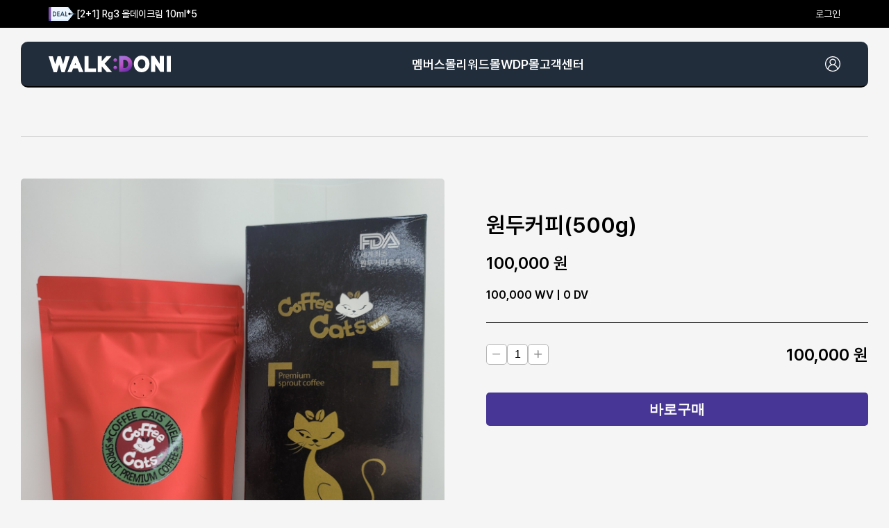

--- FILE ---
content_type: text/html; charset=UTF-8
request_url: https://walkdonimall.com/shop/sub/ord_registration_shop.php?code=10110
body_size: 38302
content:

<!DOCTYPE html>
<head>
    <title>WALKDONI</title>
    <meta name="viewport" content="width=device-width, initial-scale=1.0">
    <meta property="og:title" content="WALKDONI">
	<meta property="og:image" content="../img/kakao.jpg?v=9"> 
	<meta property="og:image:width" content="800">
	<meta property="og:image:height" content="400"> 
	<meta property="og:url" content=""> 
	<meta property="og:site_name" content="WALKDONI"> 
	<meta property="og:type" content="website">

    <link href="../css/reset.css" rel="stylesheet">
    <link href="../css/base.css?v=7" rel="stylesheet">
    <link href="../css/cri8.css?v=40" rel="stylesheet">
	<script src="../js/jquery-3.2.1.min.js"></script>
	<script src="../js/jquery.nicescroll.min.js"></script>
    <script src="https://code.jquery.com/ui/1.13.1/jquery-ui.js"></script>
    <link rel="stylesheet" href="//code.jquery.com/ui/1.13.1/themes/base/jquery-ui.css">
	<script src="../js/common.js"></script>
	<script src="https://rawgit.com/kottenator/jquery-circle-progress/1.2.2/dist/circle-progress.js"></script>
	<script src="../js/zingchart.min.js"></script>
	<link rel="stylesheet" href="../include/swiper.min.css" type="text/css" media="all" />
    <link rel="stylesheet" href="//cdn.jsdelivr.net/gh/xpressengine/xeicon@2.3.1/xeicon.min.css">
    <link href="../css/xeicon.css" rel="stylesheet">
    <link href="../css/xeicon.min.css" rel="stylesheet">
	<script src="../include/swiper.min.js"></script>
    <link href="../css/slick.css" rel="stylesheet" />
    <link href="../css/slick-theme.css" rel="stylesheet" />
    <script src="../js/slick.min.js"></script>
    <script src="//t1.daumcdn.net/mapjsapi/bundle/postcode/prod/postcode.v2.js"></script>
    <script src="https://unpkg.com/swiper/swiper-bundle.min.js"></script>
</head>
<body>

<div id="header">
	<div class="hd_top">
		<div class="inner">
			<div class="hd_top_wrap">
				<div class="hd_top_deal_wrap">					
				<!--
				<a href="../sub/ord_registration_shop.php?code=10191">워크도니 글로벌 플랫폼 론칭기념 슈즈 1+1 증정 이벤트</a>
				-->
				<a href="../sub/ord_registration_shop.php?code=10336">[2+1] Rg3 올데이크림 10ml*5</a>
				</div>
				<ul class="hd_top_menu">
											<li><a href="/login.php">로그인</a></li>
									</ul>
				<ul class="m_hd_top_menu">
											<li><a href="/login.php">로그인</a></li>
									</ul>
			</div>
		</div>
	</div>
	<div class="hd_menu">
		<div class="inner">
			<div class="hd_menu_wrap">
				<a class="logo" href="../main/main.php"><img src="../img/logo.svg"></a>
				<ul class="menu">
											<li><a href="../sub/ord_registration.php?cate1_se=02">멤버스몰</a></li>
											<li><a href="../sub/ord_registration.php?cate1_se=01">리워드몰</a></li>
											<li><a href="../sub/ord_registration.php?cate1_se=03">WDP몰</a></li>
										<li><a href="../sub/community_notice.php">고객센터</a></li>
				</ul>
				<ul class="hd_list">
					<li><a href="../../main/main.php"><img src="../img/mypage_ic.svg"></a></li>
					<!--
					<li>
						<a href="../sub/ord_cart.php">
							<img src="../img/cart_ic.svg">
							<span>0</span>
						</a>
					</li>
					-->
				</ul>
				<a class="m_menu_btn" href="javascript:void(0)"><img src="../img/m_menu_ic.svg"></a>
			</div>
		</div>
	</div>

	<div class="m_menu_wrap">
		<div class="m_menu">
			<div class="m_menu_top">
				<a class="m_menu_logo" href="../main/main.php"><img src="../img/logo.svg"></a>
				<a class="m_menu_close" href="javascript:void(0);"><img src="../img/m_menu_close_ic.svg" /></a>
			</div>
			<ul class="m_menu_list">
									<li><a href="../sub/ord_registration.php?cate1_se=02">멤버스몰</a></li>
									<li><a href="../sub/ord_registration.php?cate1_se=01">리워드몰</a></li>
									<li><a href="../sub/ord_registration.php?cate1_se=03">WDP몰</a></li>
								<li><a href="../sub/community_notice.php">고객센터</a></li>
			</ul>
			<ul class="m_menu_link">
								<li><a href="../sub/community_notice.php">공지사항</a></li>
				<li><a href="../sub/terms.php">이용약관</a></li>
				<li><a href="#">개인정보처리방침 </a></li>
									<li><a href="/login.php">로그인</a></li>
							</ul>
		</div>
	</div>

	<input type="text" style="display:none;" name="reffer" id="reffer" value="//newcella.com/refer.php?userid=cFlxQVlLWXRrM3lEbVlMWlIxdXBEQT09&username=cFlxQVlLWXRrM3lEbVlMWlIxdXBEQT09">
</div>

<script>
	function copy_link() {

		var urlAddress = $('#reffer');
		var copyText = document.getElementById("reffer"); // 복사할 TEXT BOX ID 
		urlAddress.css('display', 'block')
		copyText.select();
		document.execCommand("COPY");
		urlAddress.css('display', 'none')

		alert('주소가 복사되었습니다');
	}

	$(".m_menu_btn").click(function () {
		$(".m_menu_wrap").addClass('open');
		$("body").css('overflow', 'hidden');
	});
	$(".m_menu_close").click(function () {
		$(".m_menu_wrap").removeClass('open');
		$("body").css('overflow', 'visible');
	});
</script>
<div id="wrap">
    <div class="inner">
		<div class="breadcrumb">
			                    		</div>
        <div class="product_wrap">
            <div class="product_top_wrap">
                <div class="product_img">
                    <img src="//upload.walkdonimall.com/2023083110271108086599.jpg">
                </div>
                <div class="product_text">
                    <p class="product_name">원두커피(500g)</p>
                    
                    <div class="product_price_wrap">
                                                    <p class="product_selling">100,000 원</p>
                            <p class="product_pv">100,000 WV | 0 DV</p>
                                            </div>

                    
                        
                        
                    
                    <div class="product_count_wrap">
                        <form name="form" id="form" method="post">
                            <input type="hidden" name="optVal1" id="optVal1">
                            <input type="hidden" name="optVal2" id="optVal2">
                            <input type="hidden" name="optVal3" id="optVal3">

                            <input type="hidden" name="mobile_cnt" >

                            <div class="product_count">
                                <div class="product_count_btn_wrap">
                                    <a class="up product_count_btn" valid.type="1" href="#"><img src="../img/minus_ic.svg" ></a>
                                    <input type="text" class="count product_count_btn" name="count" value="1" id="su_text2" readonly>
                                    <a  class="up product_count_btn" valid.type="2" href="#"><img src="../img/plus_ic.svg" ></a>
                                </div>
                                <p class="product_count_price" id="totalPrice">100,000 원</p>
                            </div>
                            
                            <div class="product_btn_wrap">
                                <!--<input type="button" class="btn product_cart_btn cart" value="장바구니" />-->
                                                                    <input type="button" class="btn product_buy_btn nowBuy" value="바로구매" />
                                                                
                            </div>
                            <input type="hidden" name="su" id="su" value="1">
                            <input type="hidden" name="type" id="type" value="now">
                            <input type="hidden" name="code" value="10110">
                        </form>
                    </div>

                </div>
            </div>

            <div class="product_bottom_wrap">
                <div class="product_banner showstep2">
                    <div class="content">
                        <p><img src="//upload.walkdonimall.com/coffee.jpg" title="coffee.jpg">&nbsp;</p><div style="text-align: center;" align="center"><br></div><br><p>&nbsp;</p>                                                                        
                                            </div>

                    <input type="button" class="btn_open" value="상세정보 더보기">
                    <input type="button" class="btn_close hide" value="상세정보 감추기">
                </div>

                <div class="product_notice">
                    <p class="product_notice_title active">배송 / 결제 / 교환 / 반품 정보</p>
                    <div class="product_notice_table">
                        <table>
                            <tbody>
                                <tr>
                                    <th>배송지역</th>
                                    <td>전국</td>
                                </tr>
                                <tr>
                                    <th>배송기간</th>
                                    <td>
                                        입금확인 후 2~3일 소요(공휴일 제외) <br />
                                        연휴, 일부 도서지역의 경우 3~5일 정도 소요됩니다.<br />
                                        특별 행사기간에는 다소 지연될 수 있습니다.<br />
                                        CJ대한통운 택배로 출고되며, 출고 익일 "배송조회"가 가능합니다.
                                    </td>
                                </tr>
                                <tr>
                                    <th>배송비용</th>
                                    <td>
                                        50,000원 이상 주문 시 무료배송.<br />
                                        그 외 3,000원의 배송비가 추가될 수 있습니다.<br />
                                        회원님의 변심, 불만족 반품으로 인한 배송비는 회원님 부담입니다.<br />
                                    </td>
                                </tr>
                                <tr>
                                    <th>반품 일반 규정</th>
                                    <td>
                                        (1)	상품을 구매 후 사용하지 않아 재판매가 가능한 상품에 대하여 반품하고자 하는 경우이다.<br>
                                        (2)	반품은 본사의 CS팀(고객센터)에 방문하여 접수 가능하다. (단, 소비자의 경우 상품을 공급한 회원을 통해서만 반품이 가능함)<br>
                                        (3)	반품하여 환불하고자 하는 14일 이내에만 가능하고 그 이상 경과된 상품은 불가능하다.<br>
                                        (4)	반품 시에는 구매한 회원의 회원번호를 제시하여야 하며, 제시할 수 없을 경우에는 14일이 경과된 상품으로 간주한다.
                                    </td>
                                </tr>
                                <tr>
                                    <th>유형별 반품 규정</th>
                                    <td>
                                        (1)	환불 처리의 판매수수료 공제<br>
                                        환불을 요청하는 모든 반품(상품 불만족 및 보유 재고)은 기 지급된 판매수수료가 공제된다.<br>
                                        1)	구매(주문 상품 입금일 기준) 상품에 대해 판매수수료가 발생한 이후에 반품(반품 처리일 기준)할 경우에는 기 지급된 판매수수료를 공제한다.<br>
                                        2)	구매(주문 상품 입금일 기준) 상품에 대해 판매수수료가 발생하지 않은 시점에 반품(반품 처리일 기준)할 경우에는 기 지급된 판매수수료가 없으므로 판매수수료 공제가 되지 않는다.<br>
                                        (2)	환불 처리 절차<br>
                                        상품의 반품으로 인한 환불은 회원의 반품일(환불 요청일)로부터 3영업일 이내(토요일, 일요일, 공휴일 제외)대금 결제가 송금 건일 경우 등록된 회원 계좌로 환불, 카드 결제일 경우 영업일 3일 이내 카드취소요청이 진행된다.<br>
                                        (3)	기타사항<br>
                                        회원의 요청에 의한 환불 반품 시 회원이 직접 반품하지 아니할 경우 상품 회수 및 상품 발송에 따른 물류비용은 반품 당사자가 부담한다.<br>
                                        단, 상품 하자에 따른 반품 시 상품 발송 및 입고에 따른 물류비용은 회사가 부담한다.
                                    </td>
                                </tr>
                                <tr>
                                    <th>반품의 절차</th>
                                    <td>
                                        (1)	회사 직접 반품<br>
                                        가.	반품할 상품과 해당 거래명세서를 지참하여 본사에 방문한다.<br>
                                        나.	반품신청서에 반품하고자 하는 내용을 작성한 후 CS팀(고객센터)에 제출한다.<br>
                                        다.	담당 직원이 전산 처리한다.<br>
                                        라.	접수된 반품 내역에 대해서 각종 공제 금액을 전산으로 자동 계산하여 환불액을 산정한다.<br>
                                        (2)	환불 요청액은 회사로 접수된 회원 반품일(요청일)로부터 3일 이내(토요일, 일요일, 공휴일 제외) 환불 요청되어 본인의 판매수수료 계좌로 지급되며, 카드결제인 경우 카드승인취소 요청이 이루어진다<br>
                                        (3)	택배를 통한 반품<br>
                                        가.	택배로 반품하고자 하는 경우에는 먼저 유선으로 본사 CS팀(고객센터)에 반품 접수한다.<br>
                                        나.	반품할 상품을 본사로 택배 발송한다. 이 경우 택배비용은 반품 당사자가 부담하여 발송하여야 한다. 단, 회사의 귀책사유로 인한 반품일 경우에는 그러하지 아니하다.<br>
                                        -	반품접수 : ㈜워크도니 cs팀 (1533-3857)<br>
                                        다.	접수된 상품을 반품 담당 직원이 전산 처리한다.<br>
                                        라.	접수된 반품 내역에 대해 전산으로 자동 관리되며, 각종 공제금액을 전산으로 자동 계산한다.<br>
                                        마.	환불 요청액은 회사로 접수되고 회원 반품일(요청일)로부터 3일 이내(토요일, 일요일, 공휴일 제외) 대금결제가 송금 건일 경우 환불 요청 본인의 판매수수료계좌로 카드결제인 경우 카드승인취소 요청이 이루어진다
                                    </td>
                                </tr>
                                <tr>
                                    <th>기타 사항</th>
                                    <td>
                                        (1)	어떠한 경우라도 반품이 안 되는 경우는 다음과 같다.<br>
                                        가.	유통기한이 경과된 상품의 반품<br>
                                        나.	 해지, 탈퇴 등으로 회원자격을 상실한 회원의 반품(회원활동규정 위반으로 회원 자격이 해지된 경우 회사를 통해 반품 절차를 문의하고, 그에 따른다)<br>
                                        다.	 본인의 고의 또는 과실로 인하여 손상된 상품의 반품<br>
                                        라.	 상품 출고일로부터 14일이 경과한 상품의 반품<br>
                                        (2)	기타사항<br>
                                        가.	어떠한 경우라도 회사의 귀책사유로 인해 발생되는 경우 반품이 가능하다.<br>
                                        나.	상습적, 고의적인 반품 행위가 적발되는 경우에는 회원활동규정에 의해 회원자격이 제한된다.<br>
                                        다.	모든 상품의 반품은 소비자가 회사에 직접 반품할 수 없고 반드시 상품을 판매한 회원을 통해서 반품이 가능하다.
                                    </td>
                                </tr>
                            </tbody>
                        </table>
                    </div>
                </div>
            </div>
        </div>
    </div>

    <div class="related_product_slider_wrap">
        <div class="inner">
            <div class="related_product_title_wrap">
                <p class="related_product_title">연관상품</p>
                <div class="related_product_title_right">
                    <div class="related_product_title_line"></div>
                    <div class="related_product_arrow">
                        <div class="swiper-button-prev"></div>
                        <div class="swiper-button-next"></div>
                    </div>
                </div>
            </div>
            <div class="swiper related_product_slider">
                <div class="swiper-wrapper">
                                            <div class="swiper-slide">
                            <a href="?code=10217">
                                <img src="//upload.walkdonimall.com/2025041410350704049135.jpg" alt="버디맥스 골프화 v1">
                                
                                <div class="related_product_text_wrap">
                                    <p class="related_product_cate">WALKDONI</p>
                                    <p class="related_product_name">버디맥스 골프화 v1</p>
                                    <div class="related_product_price">
                                                                                    <p class="related_product_cost">484,000원</p>
                                            <p class="related_product_selling">385,000<span>원</span></p>
                                                                            </div>
                                </div>
                            </a>
                        </div>
                                            <div class="swiper-slide">
                            <a href="?code=10225">
                                <img src="//upload.walkdonimall.com/2025041617150004045287.jpg" alt="디클린트 살균 칫솔 4개*12SET">
                                
                                <div class="related_product_text_wrap">
                                    <p class="related_product_cate">WALKDONI</p>
                                    <p class="related_product_name">디클린트 살균 칫솔 4개*12SET</p>
                                    <div class="related_product_price">
                                                                                    <p class="related_product_cost">379,200원</p>
                                            <p class="related_product_selling">360,000<span>원</span></p>
                                                                            </div>
                                </div>
                            </a>
                        </div>
                                            <div class="swiper-slide">
                            <a href="?code=10193">
                                <img src="//upload.walkdonimall.com/2025040815405904043082.jpg" alt="세계 특허 보유<br>워크도니 스프링 슈즈 v1">
                                
                                <div class="related_product_text_wrap">
                                    <p class="related_product_cate">WALKDONI</p>
                                    <p class="related_product_name">세계 특허 보유<br>워크도니 스프링 슈즈 v1</p>
                                    <div class="related_product_price">
                                                                                    <p class="related_product_cost">583,000원</p>
                                            <p class="related_product_selling">385,000<span>원</span></p>
                                                                            </div>
                                </div>
                            </a>
                        </div>
                                            <div class="swiper-slide">
                            <a href="?code=10223">
                                <img src="//upload.walkdonimall.com/2025041815294904042466.jpg" alt="홍삼기보 데일리스틱 6BOX">
                                
                                <div class="related_product_text_wrap">
                                    <p class="related_product_cate">WALKDONI</p>
                                    <p class="related_product_name">홍삼기보 데일리스틱 6BOX</p>
                                    <div class="related_product_price">
                                                                                    <p class="related_product_cost">420,000원</p>
                                            <p class="related_product_selling">360,000<span>원</span></p>
                                                                            </div>
                                </div>
                            </a>
                        </div>
                                    </div>
                <div class="swiper-pagination"></div>
            </div>
        </div>                
    </div>

    <div class="ft_banner">
        <a href="../sub/ord_registration_shop.php?code=10140">
            <img class="visible_pc" src="../img/ft_banner01.jpg" >
            <img class="visible_mobile" src="../img/m_ft_banner01.jpg" >
        </a>
        <a href="../sub/ord_registration.php?cate1_se=03&cate2_se=09">
            <img class="visible_pc" src="../img/ft_banner03.jpg?v=1" >
            <img class="visible_mobile" src="../img/m_ft_banner03.jpg?v=1" >
        </a>
    </div>
</div>

<div id="dialog" title="장바구니" style="display:none;">
    <p>장바구니에 상품을 담았습니다 장바구니로 이동하시겠습니까?</p>
</div>

<div id="bottom">
    <div class="bottom_top">
        <div class="inner">
            <div class="bottom_top_wrap">
                <ul class="bottom_top_link">
                    <li><a href="../sub/community_notice.php">공지사항</a></li>
                    <li><a href="../sub/terms.php">이용약관</a></li>
                    <li><a href="#">개인정보처리방침 </a></li>
                </ul>
                <ul class="bottom_top_sns">
                    <li><a href="#"><img src="../img/facebook_ic.svg" /></a></li>
                    <li><a href="#"><img src="../img/instargram_ic.svg" /></a></li>
                    <li><a href="#"><img src="../img/blog_ic.svg" /></a></li>
                    <li><a href="#"><img src="../img/youtube_ic.svg" /></a></li>
                </ul>
            </div>
        </div>
    </div>
    <div class="bottom_ft">
        <div class="inner">
            <div class="bottom_wrap">
                <div class="bottom_logo">
                    <a href="../main/main.php"><img src="../img/ft_logo.svg" /></a>
                </div>
                <p class="bottom_info">입금계좌 : 국민은행 529401-01-271493 <span class="visible_pc">|</span> <br class="br_m">예금주: 주식회사워크도니 <span class="visible_mobile">|</span> 
                    <br class="visible_pc">상호 : 주식회사워크도니  <span class="visible_pc">|</span>  <br class="br_m">대표 : 오경환  |  Tel : 1533-3857  <span class="visible_pc">|</span>  <br class="br_m">E-mail : master@walkdoni.com
                    <br>사업자번호 : 498-81-02752  <span class="visible_pc">|</span>  <br class="br_m">통신판매업신고번호 : 제2023-서울강남-01356호  <span class="visible_pc">|</span>  <br class="br_m">주소 : 서울특별시 강남구 테헤란로221, 3층(역삼동)</p>
            </div>
            <div class="bottom_copy">
                <p>Copyright ⓒ 2025 WALKDONI , All Riights Reserved</p>
            </div>
        </div>
    </div>
</div>
</body>
</html>
<script>
    $(function() {
                    cate1("01");
        
        $("#code1,#code1_m").on("change", function() {
            var code = $(this).val();
            cate1(code);

        });

        $(".button123").on("click", function() {
            var code1 = $("#code1").val();
            var code2 = $("#code2").val();

            location.href = "ord_registration.php?cate1_se=" + code1 + "&cate2_se=" + code2;
        });

        $(".xi-search").on("click", function() {
            var code1 = $("#code1_m").val();
            var code2 = $("#code2_m").val();

            location.href = "ord_registration.php?cate1_se=" + code1 + "&cate2_se=" + code2;
        });

        $(".cart").on("click", function() {

            var opt1 = $("#opt1 option:selected");
            var opt2 = $("#opt2 option:selected");
            var opt3 = $("#opt3 option:selected");

            var opt1_price=parseInt(opt1.attr("valid.price"));
            var opt2_price=parseInt(opt2.attr("valid.price"));
            var opt3_price=parseInt(opt3.attr("valid.price"));

			var opt1_title=(opt1.attr("valid.title"));
            var opt2_title=(opt2.attr("valid.title"));
            var opt3_title=(opt3.attr("valid.title"));

            if(opt1_title != "" && opt1_title != undefined){
                $("#optVal1").val(opt1_title+"//"+opt1_price);
            }else{
                $("#optVal1").val("");
            }
            if(opt2_title != "" && opt2_title != undefined){
                $("#optVal2").val(opt2_title+"//"+opt2_price);
            }else{
                $("#optVal2").val("");
            }
            if(opt3_title != "" && opt3_title != undefined){
                $("#optVal3").val(opt3_title+"//"+opt3_price);
            }else{
                $("#optVal3").val("");
            }

			var opt1 = $("#opt1").val();
            var opt2 = $("#opt2").val();
            var opt3 = $("#opt3").val();


			if(opt1 != undefined && opt1_title == undefined)
			{
				alert("옵션을 선택해주세요.");
				return false;
			}
			else if(opt2 != undefined && opt2_title == undefined)
			{
				alert("옵션을 선택해주세요.");
				return false;
			}
			else if(opt3 != undefined && opt3_title == undefined)
			{	
			//	alert(opt3);

				alert("옵션을 선택해주세요.");
				return false;
			}

            var code = "10110";

            var optVal1 = $("#optVal1").val();
            var optVal2 = $("#optVal2").val();
            var optVal3 = $("#optVal3").val();	

            $.ajax({
                type: "POST",
                url: "./cart_ok.php",
                data: {
                    "code": code,
                    "optVal1":optVal1,
                    "optVal2":optVal2,
                    "optVal3":optVal3
                },
                dataType: "json",
                success: function(response) {
                    if (response.result == 1) {
                        $("#dialog").dialog({
                            resizable: true,
                            height: "auto",
                            width: "400",
                            modal: true,
                            buttons: {
                                "장바구니로 이동하기": function() {
                                    location.href = "../sub/ord_cart.php";
                                },
                                "쇼핑 계속하기": function() {
                                    $(this).dialog("close");
                                }
                            }
                        });
                        $("#countText").text(response.count);
                        $("#countText2").text(response.count);
                    }else if(response.result == 2){
                        alert(response.msg);
                        return false;
                    }
                }
            });
        });
    });
    
    var cate1 = function(code) {
        var cate2_se = "";
        var cate2 = [{"code":"09","text":"\uc0dd\ud65c\uac00\uc804","code1":"03","text1":"WDP\ubab0"},{"code":"03","text":"IOT","code1":"01","text1":"\uc6cc\ud06c\ubab0"},{"code":"07","text":"\uac00\uacf5\uc2dd\ud488","code1":"03","text1":"\ub3c4\ub2c8\ubab0"},{"code":"04","text":"\uac74\uac15\uc2dd\ud488","code1":"03","text1":"\ub3c4\ub2c8\ubab0"},{"code":"04","text":"\uac74\uac15\uc2dd\ud488","code1":"01","text1":"\uc6cc\ud06c\ubab0"},{"code":"08","text":"\ub3c4\ub2c8\ub9c8\ud2b8","code1":"03","text1":"WDP\ubab0"},{"code":"05","text":"\uba85\ud488","code1":"03","text1":"\ub3c4\ub2c8\ubab0"},{"code":"05","text":"\uba85\ud488","code1":"01","text1":"\uc6cc\ud06c\ubab0"},{"code":"03","text":"\uc0dd\ud65c\uc6a9\ud488","code1":"03","text1":"\ub3c4\ub2c8\ubab0"},{"code":"01","text":"\uc288\uc988","code1":"01","text1":"\ub9ac\uc6cc\ub4dc\ubab0"},{"code":"01","text":"\uc288\uc988","code1":"03","text1":"\ub3c4\ub2c8\ubab0"},{"code":"01","text":"\uc804\uc6a9\uc0c1\ud488","code1":"02","text1":"\uc6cc\ud06c\ub3c4\ub2c8\uc0c1\ud488"},{"code":"06","text":"\ud654\uc7a5\ud488","code1":"03","text1":"\ub3c4\ub2c8\ubab0"},{"code":"06","text":"\ud654\uc7a5\ud488","code1":"01","text1":"\uc6cc\ud06c\ubab0"}];
        var i = 0;
        $("#code2").empty();
        $.each(cate2, function(index, value) {
            if (cate2_se == value.code) {
                var chk = "selected";
            } else {
                var chk = "";
            }
            if (value.code1 == code) {
                $("#code2").append("<option " + chk + " value='" + value.code + "'>" + value.text +
                    "</option>");
                i++;
            }
        });
        if (i == 0) {
            $("#code2").append("<option value=''>2차 카테고리</option>");
        }
        var i = 0;
        $("#code2_m").empty();
        $.each(cate2, function(index, value) {
            if (cate2_se == value.code) {
                var chk = "selected";
            } else {
                var chk = "";
            }
            if (value.code1 == code) {
                $("#code2_m").append("<option " + chk + " value='" + value.code + "'>" + value.text +
                    "</option>");
                i++;
            }
        });
        if (i == 0) {
            $("#code2_m").append("<option value=''>2차 카테고리</option>");
        }
    }

    $(document).ready(function() {
        $(".up,.chn").on("click change", function(e) {
            e.preventDefault();
            var type = $(this).attr("valid.type");
            var su = parseFloat($("#su").val());
            var price = parseFloat("100000");

            if(this.id == ""){
                if (type == 1) {
                    su = su - 1;
                } else {
                    su = su + 1;
                }
                if (su <= 1) {
                    su = 1;
                }
            }

			var frm = document.form;
			
			frm.mobile_cnt.value = su;
			

            var opt1 = $("#opt1 option:selected");
            var opt2 = $("#opt2 option:selected");
            var opt3 = $("#opt3 option:selected");
            var opt1_price=parseInt(opt1.attr("valid.price"));
            var opt2_price=parseInt(opt2.attr("valid.price"));
            var opt3_price=parseInt(opt3.attr("valid.price"));
            var opt1_title=(opt1.attr("valid.title"));
            var opt2_title=(opt2.attr("valid.title"));
            var opt3_title=(opt3.attr("valid.title"));         
            if(isNaN(opt1_price)){
			    opt1_price=0;
            }
            if(isNaN(opt2_price)){
                opt2_price=0;
            }
            if(isNaN(opt3_price)){
                opt3_price=0;
            }

			if(opt1_title != "" && opt1_title != undefined){
                $("#optVal1").val(opt1_title+"//"+opt1_price);
            }else{
                $("#optVal1").val("");
            }
            if(opt2_title != "" && opt2_title != undefined){
                $("#optVal2").val(opt2_title+"//"+opt2_price);
            }else{
                $("#optVal2").val("");
            }
            if(opt3_title != "" && opt3_title != undefined){
                $("#optVal3").val(opt3_title+"//"+opt3_price);
            }else{
                $("#optVal3").val("");
            }               
            $("#su_text").val(su);
			$("#su_text2").val(su);
            $("#su").val(su);
            var optTotal=opt1_price+opt2_price+opt3_price;
            $("#totalPrice").text(addComma((su * price)+optTotal) + " 원")
        });

        $(".nowBuy").on("click", function() {
			
			var opt1 = $("#opt1 option:selected");
            var opt2 = $("#opt2 option:selected");
            var opt3 = $("#opt3 option:selected");

            var opt1_price=parseInt(opt1.attr("valid.price"));
            var opt2_price=parseInt(opt2.attr("valid.price"));
            var opt3_price=parseInt(opt3.attr("valid.price"));

			var opt1_title=(opt1.attr("valid.title"));
            var opt2_title=(opt2.attr("valid.title"));
            var opt3_title=(opt3.attr("valid.title"));

            if(opt1_title != "" && opt1_title != undefined){
                $("#optVal1").val(opt1_title+"//"+opt1_price);
            }else{
                $("#optVal1").val("");
            }
            if(opt2_title != "" && opt2_title != undefined){
                $("#optVal2").val(opt2_title+"//"+opt2_price);
            }else{
                $("#optVal2").val("");
            }
            if(opt3_title != "" && opt3_title != undefined){
                $("#optVal3").val(opt3_title+"//"+opt3_price);
            }else{
                $("#optVal3").val("");
            }

			var opt1 = $("#opt1").val();
            var opt2 = $("#opt2").val();
            var opt3 = $("#opt3").val();


			if(opt1 != undefined && opt1_title == undefined)
			{
				alert("옵션을 선택해주세요.");
				return false;
			}
			else if(opt2 != undefined && opt2_title == undefined)
			{
				alert("옵션을 선택해주세요.");
				return false;
			}
			else if(opt3 != undefined && opt3_title == undefined)
			{	
			//	alert(opt3);

				alert("옵션을 선택해주세요.");
				return false;
			}		

            document.form.action = "../sub/shop_payment.php";
            document.form.submit();
        });

        // popup
        $(".moreBtn, .mypoints tbody tr").click(function() {
            $(".pop-up01, .pop_bg").css("display", "block");
        });
        // popup

        // popup
        $(".searchIcon").click(function() {
            $(".pop-up02, .pop_bg").css("display", "block");
        });
        // popup


        // close
        $(".popclose").click(function() {
            $(".pop-up01, .pop-up02, .pop_bg").css("display", "none");
        });
        // close

        var swiper = new Swiper(".related_product_slider", {
            slidesPerView: "auto",
            spaceBetween: 20,
            observer: true,
            observeParents: true,
            observeSlideChildren: true,
            pagination: {
                el: ".related_product_slider_wrap .swiper-pagination",
                type: "progressbar",
            },
            navigation: {
                nextEl: ".related_product_slider_wrap .swiper-button-next",
                prevEl: ".related_product_slider_wrap .swiper-button-prev",
            },
            breakpoints: {
                1024: {
                    spaceBetween: 70,
                },
            },
        });

        $(".product_notice_title").click(function() {
            $(".product_notice_table").slideToggle();
            $(this).toggleClass("active");
        });
    });

    document.addEventListener('DOMContentLoaded', function() { //DOM 생성 후 이벤트 리스너 등록
        //더보기 버튼 이벤트 리스너
        document.querySelector('.btn_open').addEventListener('click', function(e) {

            let classList = document.querySelector('.product_banner').classList; // 더보기 프레임의 클래스 정보 얻기
            let contentHeight = document.querySelector('.product_banner > .content')
                .offsetHeight; //컨텐츠 높이 얻기
            
            // 2단계이면 전체보기로
            if (classList.contains('showstep2')) {
                classList.remove('showstep2');
            }

            //전체보기시 더보기 버튼 감추기 & 감추기 버튼 표시
            if (!classList.contains('showstep1') && !classList.contains('showstep2')) {
                e.target.classList.add('hide');
                document.querySelector('.btn_close').classList.remove('hide');

            }

        });
    });
    document.querySelector('.btn_close').addEventListener('click', function(e) {
        e.target.classList.add('hide');
        document.querySelector('.btn_open').classList.remove('hide'); // 더보기 버튼 감춤
        document.querySelector('.product_banner').classList.add('showstep2'); // 초기 감춤 상태로 복귀
    });
    window.addEventListener('load', function() {
        let contentHeight = document.querySelector('.product_banner > .content').offsetHeight; //컨텐츠 높이 얻기

        if (contentHeight <= 600) {
            document.querySelector('.product_banner').classList.remove('showstep2'); // 초기값보다 작으면 전체 컨텐츠 표시
            document.querySelector('.btn_open').classList.add('hide'); // 버튼 감춤
        }
    });

    function addComma(num) {
        var regexp = /\B(?=(\d{3})+(?!\d))/g;
        return num.toString().replace(regexp, ',');
    }
</script>




--- FILE ---
content_type: text/css
request_url: https://walkdonimall.com/shop/css/reset.css
body_size: 829
content:
*{margin:0;padding:0;color:inherit;}
*, :after, :before {box-sizing:border-box;}
:root {-webkit-tap-highlight-color:transparent;-webkit-text-size-adjust:100%;text-size-adjust:100%;cursor:default;overflow-wrap:normal;}
html, body {}
img, picture, video, canvas {max-width:100%;}
article, aside, details, figcaption, figure, footer, header, hgroup, menu, nav, section {display:block}

ul, dl,dt,dd {margin:0;padding:0;list-style:none}
legend {position:absolute;margin:0;padding:0;font-size:0;line-height:0;text-indent:-9999em;overflow:hidden}
label, input, button, select, img {vertical-align:middle}
input[type="submit"] {cursor:pointer}
button {background:none;border:0;cursor:pointer;}
hr {display:none}
a {text-decoration:none}
table {border-collapse:collapse;border-spacing:0}
input:focus{outline:none;}
fieldset{margin:0;padding:0;border:0}

.placeholdersjs {color:#aaa !important}

--- FILE ---
content_type: text/css
request_url: https://walkdonimall.com/shop/css/base.css?v=7
body_size: 3394
content:
@charset "utf-8";

@font-face {
    font-family: "Pretendard";
    font-weight: 100;
    font-style: normal;
    src: url("../fonts/Pretendard-Thin.woff2") format("woff2"),
    url("../fonts/Pretendard-Thin.woff") format("woff");
}

@font-face {
    font-family: "Pretendard";
    font-weight: 200;
    font-style: normal;
    src: url("../fonts/Pretendard-ExtraLight.woff2") format("woff2"),
    url("../fonts/Pretendard-ExtraLight.woff") format("woff");
}

@font-face {
    font-family: "Pretendard";
    font-weight: 300;
    font-style: normal;
    src: url("../fonts/Pretendard-Light.woff2") format("woff2"),
    url("../fonts/Pretendard-Light.woff") format("woff");
}

@font-face {
    font-family: "Pretendard";
    font-weight: 400;
    font-style: normal;
    src: url("../fonts/Pretendard-Regular.woff2") format("woff2"),
    url("../fonts/Pretendard-Regular.woff") format("woff");
}

@font-face {
    font-family: "Pretendard";
    font-weight: 500;
    font-style: normal;
    src: url("../fonts/Pretendard-Medium.woff2") format("woff2"),
    url("../fonts/Pretendard-Medium.woff") format("woff");
}

@font-face {
    font-family: "Pretendard";
    font-weight: 600;
    font-style: normal;
    src: url("../fonts/Pretendard-SemiBold.woff2") format("woff2"),
    url("../fonts/Pretendard-SemiBold.woff") format("woff");
}

@font-face {
    font-family: "Pretendard";
    font-weight: 700;
    font-style: normal;
    src: url("../fonts/Pretendard-Bold.woff2") format("woff2"),
    url("../fonts/Pretendard-Bold.woff") format("woff");
}

@font-face {
    font-family: "Pretendard";
    font-weight: 800;
    font-style: normal;
    src: url("../fonts/Pretendard-Black.woff2") format("woff2"),
    url("../fonts/Pretendard-Black.woff") format("woff");
}

:root {
    /* color */
    --bg-color: #f5f5f5;
    --font-color: #2A3644;
    --font-hover-color: #794DAA;
    --btn-font-color: #ffffff;
    --btn-bg-color: #794DAA;
    --btn-border-color: #5E1E7A;
}
body {
    font-size: 15px;
    font-family: 'Pretendard', dotum, sans-serif;
    color: var(--font-color);
    background-color: var(--bg-color);
    line-height: normal;
    -webkit-transition: all 0.2s ease-out;
    transition: all 0.2s ease-out;
}
br.br_t {
    display: none;
}
br.br_m {
    display: none;
}
.inner {
    width: 100%;
    max-width: 1340px;
    padding: 0 30px;
    margin: 0 auto;
}
.btn {
    display: flex;
    align-items: center;
    justify-content: center;
    width: 100%;
    height: 48px;
    font-size: 20px;
    color: #ffffff;
    font-weight: 600;
    text-align: center;
    background-color: #212D3B;
    border-radius: 5px;
    border: 0;
    cursor: pointer;
}
.hide {
    display: none;
}
.visible_pc {
    display: inline;
}
.visible_mobile {
    display: none;
}
.swiper-navigation-icon {
    display: none;
}

@media screen and (max-width: 1024px) {
    br.br_p {
        display: none;
    }
    br.br_t {
        display: inline;
    }
    .inner {
        padding: 0 18px;
    }
}

@media screen and (max-width: 768px) {
    br.br_p {
        display: none;
    }
    br.br_t {
        display: none;
    }
    br.br_m {
        display: inline;
    }
    .inner {
        padding: 0 10px;
    }
    .visible_pc {
        display: none;
    }
    .visible_mobile {
        display: inline;
    }
}

--- FILE ---
content_type: text/css
request_url: https://walkdonimall.com/shop/css/cri8.css?v=40
body_size: 76979
content:
@charset "utf-8";

/* login */
#login_wrap {
    display: flex;
    align-items: center;
    justify-content: center;
    height: 100vh;
}
.login_wrap {
    display: flex;
    flex-direction: column;
    align-items: center;
}
.login_logo {
    margin-bottom: 30px;
}
.login_input_wrap {
    position: relative;
    width: 300px;
    margin-top: 10px;
}
.login_input {
    width: 100%;
    height: 50px;
    font-size: 14px;
    color: var(--font-color);
    background: rgba(255, 255, 255, 0.5);
    border: 1px solid #B5B5B5;
    border-radius: 50px;
    padding: 0 46px;
}
.login_input:focus {
    border: 1px solid #794DAA;
}
.login_email {
    position: absolute;
    left: 18px;
    top: 50%;
    transform: translateY(-50%);
    width: 18px;
    height: 14px;
    background: url(../img/login_email_ic.svg);
}
.login_password {
    position: absolute;
    left: 19px;
    top: 50%;
    transform: translateY(-50%);
    width: 16px;
    height: 16px;
    background: url(../img/login_password_ic.svg);
}
.login_btn {
    position: absolute;
    right: 25px;
    top: 50%;
    transform: translateY(-50%);
}
.login_text {
    font-size: 16px;
    color: var(--font-color);
    font-weight: 500;
    margin-top: 60px;
}
.login_sns {
    display: flex;
    gap: 0 16px;
    margin: 20px 0 20px;
}
.login_sns li {
    display: flex;
    gap: 0 16px;
}
.login_app {
    display: flex;
    gap: 0 10px;
    margin-top: 20px;
}
.login_app img {
    width: 120px;
}

/* header */
#main_header {
    position: fixed;
    width: 100%;
    z-index: 1000;
}
#header {
    position: fixed;
    width: 100%;
    z-index: 1000;
}
.hd_top {
    width: 100%;
    min-height: 40px;
    background: #000000;
}
.hd_top_wrap {
    display: flex;
    align-items: center;
    justify-content: space-between;
    min-height: 40px;
    padding: 0 40px;
}
.hd_top_deal_wrap a {
    display: flex;
    align-items: center;
    gap: 0 8px;
    font-size: 14px;
    color: #fff;
    font-weight: 500;
}
.hd_top_deal_wrap a::before {
    content: "";
    width: 40px;
    height: 20px;
    background: url(../img/deal_ic.svg);
    background-size: contain;
}
.hd_top_menu {
    display: flex;
    align-items: center;
    gap: 0 8px;
}
.hd_top_menu li {
    display: flex;
    align-items: center;
    gap: 0 8px;
}
.hd_top_menu li::before {
    content: "|";
    font-size: 14px;
    color: #fff;
}
.hd_top_menu li:first-child:before {
    display: none;
}
.hd_top_menu li a {
    font-size: 14px;
    color: #fff;
    font-weight: 400;
}
.hd_menu {
    width: 100%;
    margin-top: 20px;
}
.hd_menu_wrap {
    display: flex;
    align-items: center;
    justify-content: space-between;
    height: 66px;
    padding: 0 40px;
    background: #212D3B;
    border-bottom: 2px solid #000000;
    border-radius: 10px;
}
.hd_menu_wrap .menu {
    display: flex;
    align-items: center;
    gap: 0 92px;
}
.hd_menu_wrap .menu li a {
    font-size: 18px;
    color: #fff;
    font-weight: 600;
}
.hd_list {
    display: flex;
    align-items: center;
    gap: 0 18px;
}
.hd_list a {
    position: relative;
}
.hd_list a span {
    position: absolute;
    right: -6px;
    top: -4px;
    display: flex;
    align-items: center;
    justify-content: center;
    min-width: 14px;
    min-height: 14px;
    font-size: 11px;
    color: #fff;
    background: #AB56E0;
    border-radius: 50%;
}
#main_header .hd_menu {
    position: absolute;
    left: 0;
    top: 40px;
}
.m_hd_top_menu {
    display: none;
}
.m_menu_btn {
    display: none;
}

.m_menu_wrap {
	position: fixed;
    top: 0;
    left: 0;
	width: 100%;
	height: 100%;
    z-index: 10000;
	opacity: 0;
	visibility: hidden;
	transform: translateX(100%);
	transition: all 0.5s ease 0s;
}
.m_menu_wrap.open {
	opacity: 1;
    visibility: visible;
	transform: translateX(0);
	transition: all 0.5s ease 0s;
}
.m_menu {
	display: none;
}

/* main */
#wrap {
    padding-top: 40px;
}
.main_top_slider {
    position: relative;
    width: 100%;
    height: 100%;
}
.main_top_slider .swiper-slide {
    width: 100%;
    height: 100%;
}
.main_top_slider .swiper-slide img {
    width: 100%;
}
.main_top_slider .swiper-button-prev {
    
}
.main_top_slider .swiper-button-next, .main_top_slider .swiper-button-prev {
    position: absolute;
    top: 50%;
    width: 14px;
    height: 25px;
    margin-top: 0;
    transform: translateY(-50%);
    color: #fff;
}
.main_top_slider .swiper-button-prev {
    left: calc(50% - 700px);
    background-image: url(../img/main_left_arrow.svg);
    background-size: contain;
}
.main_top_slider .swiper-button-next {
    right: calc(50% - 700px);
    background-image: url(../img/main_right_arrow.svg);
    background-size: contain;
}
.main_top_slider .swiper-button-next:after,  .main_top_slider .swiper-button-prev::after {
    font-size: 25px;
}
.main_top_slider .swiper-horizontal>.swiper-pagination-progressbar,
.main_top_slider .swiper-pagination-progressbar.swiper-pagination-horizontal {
      width: 280px;
      height: 1px;
      left: 50%;
      transform: translateX(-50%);
      bottom: 60px;
      top: auto;
}
.main_top_slider .swiper-pagination-progressbar .swiper-pagination-progressbar-fill {
      background: #000;
      border-radius: 0;
}
.main_top_slider .swiper-pagination-progressbar {
      background: #f8f8f8;
      border-radius: 0;
}
.main_banner {
    margin-top: 120px;
}
.main_banner_wrap {
    display: flex;
    gap: 0 20px;
}
.main_banner_wrap li {
    display: flex;
    flex-direction: column;
    gap: 20px 0;
}
.main_banner_wrap li a {
    border-radius: 5px;
    overflow: hidden;
}
.main_banner_wrap li:first-child a:first-child {
    border-radius: 40px 5px 5px 5px;
}
.main_banner_wrap li:last-child a:last-child {
    border-radius: 5px 5px 40px 5px;
}
.main_line_banner {
    margin-top: 60px;
    border-radius: 10px;
    overflow: hidden;
}
.main_best {
    margin-top: 120px;
    padding-bottom: 102px;
    background: url(../img/main_best_line.png) center bottom no-repeat;
}
.main_best_wrap {
    position: relative;
}
.main_best_title {
    display: flex;
    align-items: center;
    justify-content: space-between;
}
.main_best_title p {
    font-size: 32px;
    color: #000000;
    font-weight: 600;
}
.main_best_title a {
    display: flex;
    align-items: center;
    gap: 0 7px;
    font-size: 14px;
    color: #ABABAB;
    font-weight: 500;
}
.main_best_title a::after {
    content: "";
    width: 20px;
    height: 20px;
    background: url(../img/more_ic.svg);
    background-size: contain;
}
.main_best_slider {
    position: relative;
    overflow-x: hidden;
    margin-top: 70px;
}
.main_best_slider .swiper-slide {
    width: 300px;
}
.main_best_slider .swiper-slide img {
    width: 100%;
    object-fit: cover;
    aspect-ratio: 1;
    border-radius: 5px 5px 30px 5px;
}
.main_best_text_wrap {
    margin-top: 8px;
}
.main_best_cate {
    font-size: 14px;
    color: #89898B;
    border-bottom: 1px solid #D9D9D9;
    padding-bottom: 8px;
}
.main_best_title {
    font-size: 20px;
    color: #000000;
    font-weight: 600;
    margin-top: 8px;
}
.main_best_price {
    display: flex;
    align-items: center;
    gap: 0 16px;
    margin-top: 20px;
}
.main_best_price .main_best_cost {
    font-size: 16px;
    color: #B5B5B5;
    text-decoration: line-through;
}
.main_best_price .main_best_selling {
    font-size: 16px;
    color: #000000;
    font-weight: 600
}
.main_best_wrap .swiper-button-next, .main_best_wrap .swiper-button-prev {
    position: absolute;
    top: 50%;
    width: 12px;
    height: 21px;
    margin-top: 0;
    transform: translateY(-50%);
}
.main_best_wrap .swiper-button-prev {
    left: -55px;
    background-image: url(../img/left_arrow.svg);
    background-size: contain;
}
.main_best_wrap .swiper-button-next {
    right: -55px;
    background-image: url(../img/right_arrow.svg);
    background-size: contain;
}
.main_deal {
    margin-top: 200px;
}
.main_deal_title {
    font-size: 40px;
    color: #000000;
    font-weight: 600;
    text-align: center;
}
.main_deal_wrap {
    display: flex;
    align-items: center;
    gap: 0 100px;
    margin-top: 10px;
}
.main_deal_week {
    font-size: 20px;
    color: #000000;
    font-weight: 200;
}
.main_deal_name {
    font-size: 32px;
    color: #000000;
    font-weight: 700;
    margin-top: 20px;
}
.main_deal_price {
    display: flex;
    align-items: center;
    gap: 0 60px;
    margin-top: 10px;
}
.main_deal_cost {
    position: relative;
    font-size: 32px;
    color: #000000;
    font-weight: 600;
}
.main_deal_cost::after {
    content: "";
    position: absolute;
    left: 0;
    top: 50%;
    transform: translateY(-50%);
    width: 100%;
    height: 2px;
    background: #000000;
}
.main_deal_cost span {
    font-size: 16px;
}
.main_deal_selling {
    font-size: 32px;
    color: #B5B5B5;
    font-weight: 600;
}
.main_deal_selling span {
    font-size: 16px;
}
.main_deal_progress_wrap {
    display: flex;
    flex-direction: column;
    gap: 6px 0;
    margin-top: 50px;
}
.main_deal_progress_text_wrap {
    display: flex;
    align-items: center;
    gap: 0 8px;
}
.main_deal_progress_text_wrap p {
    display: flex;
    align-items: center;
    justify-content: center;
    width: 54px;
    height: 16px;
    font-size: 12px;
    color: #ffffff;
    font-weight: 500;
    border-radius: 4px;
    background-color: #8836B2;
}
.main_deal_progress_text_wrap span {
    font-size: 12px;
    color: #AB56E0;
    font-weight: 600;
}
.main_deal_progress_wrap progress {
    width: 480px;
    height: 7px;
    background-color: #D9D9D9;
    border: 0;
    border-radius: 10px;
}
.main_deal_progress_wrap progress::-webkit-progress-bar {
    border-radius: 10px;
    background-color: #D9D9D9;
}
.main_deal_progress_wrap progress::-webkit-progress-value {
    border-radius: 10px;
    background-color: #8836B2;
}
.main_deal_progress_wrap progress::-moz-progress-bar {
    border-radius: 10px;
    background-color: #D9D9D9;
}
.main_deal_progress_wrap progress::-moz-progress-value {
    border-radius: 10px;
    background-color: #8836B2;
}
.main_deal_link {
    display: flex;
    align-items: center;
    justify-content: center;
    width: 200px;
    height: 40px;
    font-size: 18px;
    color: #ffffff;
    font-weight: 600;
    background-color: #212D3B;
    border-radius: 40px;
    margin-top: 80px;
}
.main_deal_img {
    
}
.main_product {
    margin-top: 100px;
}
.main_product_wrap {
    display: flex;
    gap: 0 20px;
}
.main_product_slider_wrap {
    width: 100%;
    flex-grow: 1;
    min-width: 0;
}
.main_product_title_wrap {
    display: flex;
    align-items: flex-end;
    gap: 0 34px;
}
.main_product_title {
    font-size: 32px;
    color: #000000;
    font-weight: 600;
    flex-shrink: 0;
}
.main_product_title_right {
    display: flex;
    align-items: center;
    gap: 0 34px;
    width: 100%;
    flex-grow: 1;
    min-width: 0;
}
.main_product_title_line {
    width: 100%;
    height: 1px;
    background: #D9D9D9;
    flex-grow: 1;
}
.main_product_arrow {
    position: relative;
    display: flex;
    gap: 0 20px;
    flex-shrink: 0;
}
.main_product_arrow .swiper-button-next, .main_product_arrow .swiper-button-prev {
    position: relative;
    display: inline-block;
    width: 12px;
    height: 21px;
    margin-top: 0;
    top: 0;
    transform: translateY(0);
}
.main_product_arrow .swiper-button-prev {
    left: 0;
    background-image: url(../img/left_arrow.svg);
    background-size: contain;
}
.main_product_arrow .swiper-button-next {
    right: 0;
    background-image: url(../img/right_arrow.svg);
    background-size: contain;
}
.main_product_slider {
    position: relative;
    padding-bottom: 90px;
    margin-top: 60px;
}
.main_product_slider .swiper-slide {
    width: 200px;
}
.main_product_slider .swiper-slide img {
    width: 100%;
    object-fit: cover;
    aspect-ratio: 1;
    border-radius: 5px 5px 20px 5px;
}
.main_product_text_wrap {
    margin-top: 8px;
}
.main_product_cate {
    font-size: 14px;
    color: #89898B;
    border-bottom: 1px solid #D9D9D9;
    padding-bottom: 8px;
}
.main_product_name {
    font-size: 18px;
    color: #000000;
    font-weight: 600;
    margin-top: 8px;
}
.main_product_price {
    display: flex;
    align-items: center;
    gap: 0 14px;
    margin-top: 10px;
}
.main_product_price .main_product_cost {
    font-size: 14px;
    color: #B5B5B5;
    text-decoration: line-through;
}
.main_product_price .main_product_selling {
    font-size: 14px;
    color: #000000;
    font-weight: 600
}
.main_product_img {
    border-radius: 5px;
    overflow: hidden;
    flex-shrink: 0;
}
.main_product_slider_wrap .swiper .swiper-horizontal>.swiper-pagination-progressbar,
.main_product_slider_wrap .swiper .swiper-pagination-progressbar.swiper-pagination-horizontal {
    width: 280px;
    height: 1px;
    left: 0;
    bottom: 0;
    top: auto;
}
.main_product_slider_wrap .swiper .swiper-pagination-progressbar .swiper-pagination-progressbar-fill {
    background: #000;
    border-radius: 0;
}
.main_product_slider_wrap .swiper .swiper-pagination-progressbar {
    background: #C6C6C6;
    border-radius: 0;
}
.ft_banner {
    display: flex;
    margin-top: 260px;
}
.ft_banner a {
    width: 50%;
}
.ft_banner a img {
    width: 100%;
}
.main_product_slider2, .main_product_slider3, .main_product_arrow2, .main_product_arrow3 {
    display: none;
}
.swiper {
    overflow: hidden;
}

/* bottom */
.bottom_top {
    background-color: #31334E;
}
.bottom_top_wrap {
    display: flex;
    align-items: center;
    justify-content: space-between;
    height: 60px;
}
.bottom_top_link {
    display: flex;
    align-items: center;
    gap: 0 8px;
}
.bottom_top_link li {
    display: flex;
    align-items: center;
    gap: 0 8px;
}
.bottom_top_link li::before {
    content: "|";
    font-size: 14px;
    color: #B5B5B5;
}
.bottom_top_link li:first-child:before {
    display: none;
}
.bottom_top_link li a {
    font-size: 14px;
    color: #B5B5B5;
    font-weight: 400;
}
.bottom_top_sns {
    display: flex;
    align-items: center;
    gap: 0 10px;
}
.bottom_ft {
    background-color: #27283A;
    padding: 40px 0 20px;
}
.bottom_wrap {
    display: flex;
}
.bottom_logo {
    width: 174px;
}
.bottom_info {
    font-size: 14px;
    color: #B5B5B5;
    line-height: 24px;
}
.bottom_copy {
    font-size: 14px;
    color: #ABABAB;
    padding: 20px 0 0 174px;
    border-top: 1px solid #794DAA;
    margin-top: 30px;
}

/* sub */
.breadcrumb {
    font-size: 14px;
    color: #89898B;
    border-bottom: 1px solid #D9D9D9;
    padding-bottom: 10px;
    margin-top: 146px;
}
.breadcrumb span {
    padding: 0 8px;
}

/* shop_list */
.list_sub_category {
    display: flex;
    gap: 0 36px;
    margin-top: 20px;
}
.list_sub_category li a {
    font-size: 16px;
    color: #636466;
}
.list_sub_category li a.hover_cate, .list_sub_category li a:hover {
    font-weight: 600;
    color: #000000;
}
.list_wrap {
    margin: 60px 0 160px;
}
.list_wrap ul {
    display: grid;
    grid-template-columns: repeat(4, 1fr);
    gap: 80px 26px;
}
.product_box {
    position: relative;
    cursor: pointer;
}
.list_img_wrap img {
    width: 100%;
    object-fit: cover;
    aspect-ratio: 1;
    border-radius: 5px 5px 30px 5px;
}
.list_sold_out {
    position: relative;
}
.list_sold_out::after {
    content: "일시품절";
    position: absolute;
    left: 0;
    top: 0;
    display: flex;
    align-items: center;
    justify-content: center;
    width: 100%;
    height: 100%;
    font-size: 20px;
    color: #ffffff;
    font-weight: 500;
    background-color: rgba(0, 0, 0, 0.7);
    border-radius: 5px 5px 30px 5px;
}
.list_text_wrap {
    margin-top: 8px;
}
.list_cate {
    font-size: 14px;
    color: #89898B;
    border-bottom: 1px solid #D9D9D9;
    padding-bottom: 8px;
}
.list_title {
    font-size: 20px;
    color: #000000;
    font-weight: 600;
    margin-top: 8px;
}
.list_price {
    display: flex;
    align-items: center;
    gap: 0 16px;
    margin-top: 20px;
}
.list_price .list_cost {
    font-size: 16px;
    color: #B5B5B5;
    text-decoration: line-through;
}
.list_price .list_selling {
    font-size: 16px;
    color: #000000;
    font-weight: 600
}
.list_empty {
    display: flex;
    flex-direction: column;
    align-items: center;
    justify-content: center;
    grid-column: span 4;
    margin-top: 100px;
}
.list_empty p {
    font-size: 16px;
    color: #636466;
    font-weight: 500;
    text-align: center;
    margin: 24px 0 80px;
}
.list_empty a {
    display: flex;
    align-items: center;
    justify-content: center;
    width: 100%;
    max-width: 340px;
    height: 48px;
    font-size: 20px;
    color: #FFFFFF;
    font-weight: 600;
    background: #212D3B;
    border-radius: 5px;
}

/* product */
.product_wrap {
    margin-top: 60px;
}
.product_top_wrap {
    display: flex;
}
.product_img {
    width: 50%;
}
.product_img img {
    width: 100%;
    object-fit: cover;
    aspect-ratio: 1;
    border-radius: 5px 5px 20px 5px;
}
.product_text {
    width: 50%;
    padding: 48px 0 0 60px;
}
.product_name {
    font-size: 32px;
    color: #000000;
    font-weight: 600;
    margin-bottom: 24px;
}
.product_list {
    display: flex;
    flex-wrap: wrap;
    gap: 0 6px;
}
.product_list li {
    display: flex;
    gap: 0 6px;
    font-size: 16px;
    color: #636466;
    line-height: 24px;
}
.product_list li::after {
    content: "|";
    font-size: 16px;
    color: #636466;
}
.product_list li:last-child::after {
    display: none;
}
.product_price_wrap {
    margin-top: 24px;
    margin-bottom: 30px;
}
.product_cost {
    font-size: 16px;
    color: #636466;
    text-decoration: line-through;
    line-height: 24px;
    margin-bottom: 6px;
}
.product_selling {
    font-size: 24px;
    color: #000000;
    font-weight: 600;
    line-height: 24px;
}
.product_selling span {
    color: #AB56E0;
}
.product_pv {
    font-size: 16px;
    color: #000000;
    font-weight: 600;
    margin-top: 24px;
}
.product_option_wrap {
    display: flex;
    flex-direction: column;
    gap: 14px 0;
    padding-top: 30px;
    border-top: 1px solid #D9D9D9;
}
.product_option_row {
    display: flex;
    align-items: center;
}
.product_option_name {
    width: 90px;
    font-size: 14px;
    color: #000000;
    font-weight: 600;
    flex-shrink: 0;
}
.product_option_select {
    width: 200px;
    height: 30px;
    font-size: 16px;
    color: #89898B;
    border: 1px solid #B5B5B5;
    border-radius: 5px;
    padding: 0 29px 0 12px;
    -webkit-appearance: none;
    -moz-appearance: none;
    appearance: none;
    background:url(../img/select_ic.svg) right 12px center no-repeat;
    background-color: #ffffff;
}
.product_count_wrap {
    margin-top: 30px;
    border-top: 1px solid #000000;
    padding-top: 30px;
}
.product_count {
    display: flex;
    align-items: center;
    justify-content: space-between;
}
.product_count_btn_wrap {
    display: flex;
    align-items: center;
    gap: 0 8px;
}
.product_count_btn {
    display: flex;
    align-items: center;
    justify-content: center;
    width: 30px;
    height: 30px;
    font-size: 16px;
    color: #000000;
    text-align: center;
    background-color: #ffffff;
    border: 1px solid #B5B5B5;
    border-radius: 5px;
}
.product_count_price {
    font-size: 24px;
    color: #000000;
    font-weight: 600;
}
.product_btn_wrap {
    display: flex;
    align-items: center;
    gap: 0 20px;
    margin-top: 40px;
}
.product_cart_btn {
    flex-grow: 1;
}
.product_buy_btn {
    background-color: #473695;
    flex-grow: 1;
}
.sold_out {
    background-color: #89898b;
}
.product_bottom_wrap {
    margin-top: 100px;
}
.product_banner {
    position: relative;
    margin-bottom: 60px;
}
.product_banner img {
    width: 100%;
}
.product_banner .contTit {
    padding: 14px 20px;
    background: #ffd678;
    border-radius: 10px;
    margin-bottom: 60px;
    font-size: 20px;
    text-align: center;
    font-weight: 600;
}
.product_banner .relevantNm {
    padding: 14px 20px;
    background: #212d3b;
    color: #fff;
    border-radius: 10px 10px 0 0;
    margin-top: 60px;
}
.showstep2 {
    max-height: 600px;
    overflow: hidden;
}
.btn_open {
    position: absolute;
    bottom: 40px;
    left: 50%;
    transform: translateX(-50%);
    width: 200px;
    height: 40px;
    font-size: 18px;
    color: #ffffff;
    font-weight: 600;
    text-align: center;
    border: 0;
    border-radius: 40px;
    background: #212D3B;
    cursor: pointer;
}
.btn_close {
    position: absolute;
    bottom: 40px;
    left: 50%;
    transform: translateX(-50%);
    width: 200px;
    height: 40px;
    font-size: 18px;
    color: #ffffff;
    font-weight: 600;
    text-align: center;
    border: 0;
    border-radius: 40px;
    background: #212D3B;
    cursor: pointer;
}
.product_notice {
    margin-bottom: 200px;
}
.product_notice_title {
    display: flex;
    align-items: center;
    justify-content: space-between;
    font-size: 16px;
    color: #000000;
    font-weight: 600;
    line-height: 24px;
    padding-bottom: 8px;
    border-bottom: 1px solid #000000;
    cursor: pointer;
}
.product_notice_title::after {
    content: "";
    width: 18px;
    height: 9px;
    background: url(../img/toggle_ic.svg);
    transition: 0.3s;
}
.product_notice_title.active::after {
    transform: rotate(180deg);
    transition: 0.3s;
}
.product_notice_table {
    padding-top: 40px;
}
.product_notice_table table {
    width: 100%;
}
.product_notice_table table th, .product_notice_table table td {
    font-size: 14px;
    color: #636466;
    line-height: 24px;
    font-weight: 400;
    text-align: left;
    vertical-align: top;
    border-bottom: 1px solid #D9D9D9;
    padding: 12px 0;
}
.product_notice_table table th {
    width: 160px;
}
.related_product_slider_wrap {
    width: 100%;
}
.related_product_title_wrap {
    display: flex;
    align-items: flex-end;
    gap: 0 34px;
}
.related_product_title {
    font-size: 32px;
    color: #000000;
    font-weight: 600;
    flex-shrink: 0;
}
.related_product_title_right {
    display: flex;
    align-items: center;
    gap: 0 34px;
    width: 100%;
    flex-grow: 1;
    min-width: 0;
}
.related_product_title_line {
    width: 100%;
    height: 1px;
    background: #D9D9D9;
    flex-grow: 1;
}
.related_product_arrow_wrap {
    position: relative;
    margin-left: 6px;
    flex-shrink: 0;
}
.related_product_arrow .swiper-button-next, .related_product_arrow .swiper-button-prev {
    position: relative;
    display: inline-block;
    width: 12px;
    height: 21px;
    margin-top: 0;
    top: 0;
    transform: translateY(0);
}
.related_product_arrow .swiper-button-prev {
    left: 0;
    background-image: url(../img/left_arrow.svg);
    background-size: contain;
}
.related_product_arrow .swiper-button-next {
    right: 0;
    background-image: url(../img/right_arrow.svg);
    background-size: contain;
}
.related_product_arrow {
    display: flex;
    gap: 0 20px;
}
.related_product_slider {
    margin-top: 60px;
    position: relative;
    overflow-x: hidden;
    padding-bottom: 90px;
}
.related_product_slider .swiper-slide {
    width: 200px;
}
.related_product_slider .swiper-slide img {
    width: 100%;
    object-fit: cover;
    aspect-ratio: 1;
    border-radius: 5px 5px 20px 5px;
}
.related_product_text_wrap {
    margin-top: 8px;
}
.related_product_cate {
    font-size: 14px;
    color: #89898B;
    border-bottom: 1px solid #D9D9D9;
    padding-bottom: 8px;
}
.related_product_name {
    font-size: 18px;
    color: #000000;
    font-weight: 600;
    margin-top: 8px;
}
.related_product_price {
    display: flex;
    align-items: center;
    gap: 0 14px;
    margin-top: 10px;
}
.related_product_price .related_product_cost {
    font-size: 14px;
    color: #B5B5B5;
    text-decoration: line-through;
}
.related_product_price .related_product_selling {
    font-size: 14px;
    color: #000000;
    font-weight: 600
}
.related_product_img {
    border-radius: 5px;
    overflow: hidden;
    flex-shrink: 0;
}
.related_product_slider_wrap .swiper .swiper-horizontal>.swiper-pagination-progressbar,
.related_product_slider_wrap .swiper .swiper-pagination-progressbar.swiper-pagination-horizontal {
    width: 280px;
    height: 1px;
    left: 0;
    bottom: 0;
    top: auto;
}
.related_product_slider_wrap .swiper .swiper-pagination-progressbar .swiper-pagination-progressbar-fill {
    background: #000;
    border-radius: 0;
}
.related_product_slider_wrap .swiper .swiper-pagination-progressbar {
    background: #C6C6C6;
    border-radius: 0;
}

/* cart */
.cart_wrap {
    margin: 45px 0 200px;
}
.cart_top {
    display: flex;
    align-items: center;
    justify-content: space-between;
    padding-bottom: 10px;
    border-bottom: 1px solid #000000;
}
.cart_all_wrap {
    display: flex;
    align-items: center;
    gap: 0 10px;
}
.checkAll {
    width: 20px;
    height: 20px;
}
.cart_all_wrap label {
    font-size: 16px;
    color: #000000;
}
.cart_del_btn {
    width: 120px;
    height: 30px;
    font-size: 16px;
    color: #ffffff;
    font-weight: 600;
    background: #B5B5B5;
    border: 0;
    border-radius: 5px;
}
.cart_item {
    display: flex;
    align-items: center;
    padding: 16px 0;
    border-bottom: 1px solid #D9D9D9;
}
.cart_item_left {
    display: flex;
    align-items: center;
    flex-shrink: 0;
}
.cart_item_right {
    display: flex;
    align-items: center;
    justify-content: space-between;
    flex-grow: 1;
}
.cart_item_right_wrap {
    display: flex;
    align-items: center;
}
.cart_check {
    width: 20px;
    height: 20px;
}
.cart_img {
    width: 100px;
    margin: 0 17px 0 10px;
}
.cart_img img {
    width: 100%;
    object-fit: cover;
    aspect-ratio: 1;
    border-radius: 5px;
}
.cart_title {
    width: 230px;
    font-size: 16px;
    color: #000000;
    font-weight: 600;
    margin-right: 17px;
}
.cart_option {
    font-size: 14px;
    color: #636466;
    line-height: 24px;
}
.cart_del {
    margin-left: 43px;
}
.cart_price_wrap {
    display: flex;
    align-items: center;
    justify-content: flex-end;
    gap: 0 10px;
    width: 330px;
    margin-left: 20px;
}
.cart_price_ori {
    font-size: 16px;
    color: #89898B;
    text-decoration: line-through;
}
.cart_price_box {
    display: flex;
    align-items: center;
    gap: 0 10px;
}
.cart_price_percent {
    display: flex;
    align-items: center;
    justify-content: center;
    width: 50px;
    height: 24px;
    font-size: 16px;
    color: #ffffff;
    font-weight: 600;
    background: #794DAA;
    border-radius: 5px;
}
.cart_price {
    font-size: 20px;
    color: #000000;
    font-weight: 600;
}
.cart_total_wrap {
    margin-top: 80px;
}
.cart_total_top {
    display: flex;
    align-items: center;
    justify-content: center;
    gap: 0 25px;
}
.cart_total_top p {
    font-size: 16px;
    color: #000000;
}
.cart_total_top p span {
    color: #794DAA;
}
.cart_total_bottom {
    display: flex;
    align-items: center;
    justify-content: center;
    gap: 0 50px;
    padding-top: 50px;
    border-top: 1px solid #000000;
    margin-top: 16px;
}
.cart_total_price_wrap {
    display: flex;
    align-items: center;
    justify-content: center;
    flex-direction: column;
    gap: 20px 0;
}
.cart_total_price {
    font-size: 20px;
    color: #000000;
}
.cart_total_price_text {
    font-size: 14px;
    color: #89898B;
}
.cart_btn_wrap {
    width: 340px;
    margin: 60px auto 0;
}

/* order */
.order_wrap {
    margin: 0 0 200px;
}
.order_title {
    font-size: 16px;
    color: #4C1862;
    font-weight: 600;
    border-bottom: 1px solid #000;
    padding-bottom: 15px;
    margin-bottom: 30px;
}
.order_item {
    margin-top: 50px;
}
.order_item_head {
    display: flex;
    border-bottom: 1px solid #000;
    padding-bottom: 15px;
}
.order_item_head p {
    font-size: 16px;
    color: #000;
    flex-shrink: 0;
}
.order_item_head p.order_item_title {
    width: 100%;
    color: #4C1862;
    font-weight: 600;
    flex-grow: 0;
    flex-shrink: 1;
}
.order_item_count {
    width: 90px;
    padding: 0 30px;
    text-align: center;
}
.order_item_discount {
    width: 180px;
    padding: 0 30px;
    text-align: center;
}
.order_item_total {
    width: 180px;
    padding: 0 30px;
    text-align: center;
}
.order_item li {
    display: flex;
    align-items: center;
    border-bottom: 1px solid #D9D9D9;
    padding: 16px 0;
}
.order_item_left {
    display: flex;
    align-items: center;
    gap: 0 17px;
    padding: 0 17px 0 30px;
    flex-shrink: 1;
}
.order_item_left img {
    width: 100px;
    border-radius: 5px;
}
.order_item_right {
    display: flex;
    align-items: center;
    width: 100%;
    flex-grow: 1;
}
.order_item_right > p {
    flex-shrink: 0;
}
.order_item_name_wrap {
    display: flex;
    flex-direction: column;
    gap: 6px 0;
    flex-grow: 1;
}
.order_item_name {
    font-size: 16px;
    color: #000;
    font-weight: 600;
}
.order_item_option {
    font-size: 14px;
    color: #636466;
    line-height: 24px;
}
.order_section {
    margin-top: 80px;
}
.order_deli_wrap {
    display: flex;
    flex-direction: column;
    gap: 10px 0;
}
.order_deli_row {
    display: flex;
    align-items: center;
}
.order_addr_row {
    display: flex;
    flex-direction: column;
    gap: 10px 0;
}
.order_deli_row_top {
    margin-bottom: 5px;
}
.order_deli_title {
    width: 200px;
    font-size: 16px;
    color: #000;
    flex-shrink: 0;
}
.order_deli_radio_wrap {
    display: flex;
    align-items: center;
    gap: 0 38px;
}
.order_deli_radio {
    display: flex;
    align-items: center;
}
.order_deli_radio input {
    width: 20px;
    height: 20px;
    cursor: pointer;
}
.order_deli_radio label {
    font-size: 16px;
    color: #000;
    line-height: 20px;
    padding-left: 4px;
    cursor: pointer;
}
.order_deli_input_wrap {
    position: relative;
    width: 540px;
}
.order_input {
    width: 100%;
    height: 30px;
    font-size: 16px;
    color: #000;
    background: #fff;
    border: 1px solid #B5B5B5;
    border-radius: 5px;
    padding: 0 12px;
}
.order_deli_input_hp {
    display: flex;
    align-items: center;
    gap: 0 5px;
}
.order_input_hp1 {
    flex-grow: 1;
}
.order_input_hp2 {
    width: 180px;
    flex-shrink: 0;
}
.order_deli_input_hp span {
    width: 10px;
    height: 1px;
    background-color: #D9D9D9;
    flex-shrink: 0;
}
.order_addr_btn {
    position: absolute;
    top: 5px;
    right: 5px;
    width: 72px;
    height: 20px;
    font-size: 14px;
    color: #000;
    background: #D9D9D9;
    border: 0;
    border-radius: 3px;
}
.order_wdp_input_wrap {
    display: flex;
    align-items: center;
    gap: 0 20px;
}
.order_wdp_input {
    width: 340px;
}
.order_wdp_input_wrap p {
    font-size: 16px;
    color: #000;
}
.order_type {
    display: flex;
    gap: 0 30px;
}
.order_type .radio input[type="radio"] {
    display: none; 
}
.order_type .radio {
    position: relative;
    display: flex;
    align-items: center;
    justify-content: center;
    width: 160px;
    height: 100px;
    margin: 0 !important;
    font-size: 16px;
    color: #000;
    font-weight: 600;
    cursor: pointer;
}
.order_type .radio .on {
    position: absolute;
    left: 0;
    top: 0;
    width: 100%;
    height: 100%;
    background: #fff;
    border: 1px solid #B5B5B5;
    border-radius: 5px;
    -webkit-transition: all 0.2s ease-out;
    transition: all 0.2s ease-out;
}
.order_type .radio input[type="radio"]:checked + .on {
    border: 1px solid #794DAA;
}
.order_type_text {
    display: flex;
    flex-direction: column;
    align-items: center;
    gap: 10px 0;
    font-size: 16px;
    color: #000;
    font-weight: 600;
    z-index: 1;
}
.order_type_text1::before {
    content: "";
    width: 30px;
    height: 30px;
    background: url(../img/order_type_ic1.svg);
}
.order_type_text2::before {
    content: "";
    width: 30px;
    height: 30px;
    background: url(../img/order_type_ic2.svg);
}
.order_type_text3::before {
    content: "";
    width: 34px;
    height: 30px;
    background: url(../img/order_type_ic3.svg);
}
.order_type_text4::before {
    content: "";
    width: 30px;
    height: 30px;
    background: url(../img/order_type_ic5.svg);
}
.order_type_text5::before {
    content: "";
    width: 30px;
    height: 30px;
    background: url(../img/order_type_ic4.svg);
}
.order_type_box {
    position: relative;
    display: flex;
    flex-direction: column;
    align-items: center;
    justify-content: center;
    gap: 10px 0;
    width: 160px;
    height: 100px;
    font-size: 16px;
    color: #000;
    font-weight: 600;
    background: #fff;
    border: 1px solid #794DAA;
    border-radius: 5px;
    cursor: pointer;
}
.order_type_box::before {
    content: "";
    width: 30px;
    height: 30px;
    background: url(../img/order_type_ic4.svg);
}
.order_bank_input {
    max-width: 340px;
}
.order_total_wrap {
    margin-top: 80px;
}
.order_total_top {
    display: flex;
    align-items: center;
    justify-content: center;
    gap: 0 25px;
}
.order_total_top p {
    font-size: 16px;
    color: #000000;
}
.order_total_top p span {
    color: #794DAA;
}
.order_total {
    display: flex;
    align-items: center;
    justify-content: center;
    gap: 0 50px;
    padding-top: 50px;
    border-top: 1px solid #000000;
    margin-top: 16px;
}
.order_total_price_wrap {
    display: flex;
    align-items: center;
    justify-content: center;
    flex-direction: column;
    gap: 20px 0;
}
.order_total_price {
    font-size: 20px;
    color: #000000;
    font-weight: 500;
}
.order_total_price_text {
    font-size: 14px;
    color: #89898B;
}
.order_agree_wrap {
    margin-top: 100px;
}
.order_agree_all {
    padding-bottom: 20px;
    margin-bottom: 20px;
    border-bottom: 1px solid #D9D9D9;
}
.order_agree {
    margin-bottom: 20px;
}
.order_agree_wrap input[type="checkbox"] {
    width: 20px;
    height: 20px;
    margin-left: 10px;
}
.order_agree_wrap label {
    font-size: 16px;
    color: #000;
    font-weight: 500;
    padding-left: 6px;
    cursor: pointer;
}
.order_agree_wrap span {
    font-size: 14px;
    color: #89898B;
    margin-left: 10px;
    vertical-align: bottom;
    cursor: pointer;
}
.order_agree_text {
    display: none;
    height: 320px;
    font-size: 14px;
    color: #000;
    background: #fff;
    padding: 30px 38px;
    margin-top: 20px;
    overflow-y: auto;
}
.order_agree_text h2 {
    font-size: 18px;
    color: #000;
    font-weight: 700;
    margin-bottom: 18px;
}
.order_btn_wrap {
    width: 100%;
    max-width: 650px;
    margin: 80px auto 0;
}
.order_btn_wrap p {
    font-size: 16px;
    color: #89898B;
    text-align: center;
    margin-bottom: 20px;
}

/* myOrder */
.my_order_wrap {
    margin: 15px 0 200px;
}
.my_order_top {
    display: flex;
    align-items: center;
    justify-content: space-between;
}
.my_order_cate {
    
}
.my_order_cate ul {
    display: flex;
    gap: 0 35px;
}
.my_order_cate li a {
    font-size: 16px;
    color: #636466;
}
.my_order_cate li a.active {
    color: #000;
    font-weight: 600;
}
.my_order_cate li a:hover {
    color: #000;
    font-weight: 600;
}
.my_order_date {
    display: flex;
    gap: 0 10px;
}
.my_order_date_btn_wrap {
    display: flex;
    gap: 0 10px;
}
.my_order_date a {
    display: flex;
    align-items: center;
    justify-content: center;
    width: 68px;
    height: 30px;
    font-size: 16px;
    color: #000;
    border: 1px solid #B5B5B5;
    border-radius: 5px;
    background: #fff;
}
.my_order_date a:hover {
    border: 1px solid #794DAA;
}
.my_order_date button {
    display: flex;
    align-items: center;
    justify-content: center;
    width: 68px;
    height: 30px;
    font-size: 16px;
    color: #000;
    border: 1px solid #B5B5B5;
    border-radius: 5px;
    background: #fff;
}
.my_order_date button:hover {
    border: 1px solid #794DAA;
}
.my_order_date_wrap {
    display: flex;
    gap: 0 10px;
}
input[type="date"] {
    font-family: 'Pretendard', dotum, sans-serif;
    position: relative;
    width: 108px;
    height: 30px;
    font-size: 16px;
    color: #000;
    text-align: center;
    border: 1px solid #B5B5B5;
    border-radius: 5px;
    background: #fff;
}
input[type='date']::-webkit-calendar-picker-indicator {
    position: absolute; 
    left: 0;
    top: 0;
    width: 100%;
    height: 100%;
    background: transparent; 
    color: transparent; 
    cursor: pointer;
}
.my_order_total {
    display: flex;
    align-items: center;
    justify-content: space-between;
    width: 100%;
    height: 82px;
    border-bottom: 2px solid #D9D9D9;
    border-radius: 5px;
    background: #fff;
    padding: 0 40px;
    margin-top: 60px;
}
.my_order_total_title {
    font-size: 16px;
    color: #000;
}
.my_order_total_price {
    font-size: 24px;
    color: #000;
    font-weight: 600;
}
.my_order_sale_wrap {
    display: flex;
    flex-direction: column;
    gap: 40px 0;
    margin-top: 60px;
}
.my_order_sale_row {
    display: flex;
    flex-direction: column;
}
.my_order_sale_date {
    display: flex;
    align-items: flex-end;
    gap: 0 16px;
    border-bottom: 1px solid #D9D9D9;
    padding-bottom: 8px;
}
.my_order_sale_date p {
    font-size: 20px;
    color: #000;
    font-weight: 600;
}
.my_order_sale_date a {
    display: flex;
    align-items: center;
    gap: 0 7px;
    font-size: 14px;
    color: #89898B;
}
.my_order_sale_date a::after {
    content: "";
    width: 7px;
    height: 12px;
    background-image: url(../img/right_arrow.svg);
    background-size: contain;
}
.my_order_sale {
    display: flex;
    align-items: center;
    border-bottom: 1px solid #D9D9D9;
    padding: 15px 80px 15px 0;
}
.my_order_sale_img {
    width: 100px;
    height: 100px;
    border-radius: 5px;
    overflow: hidden;
    flex-shrink: 0;
}
.my_order_sale_img img {
    width: 100%;
    aspect-ratio: 1 / 1;
    object-fit: cover;
}
.my_order_sale_box {
    display: flex;
    align-items: center;
    flex-grow: 1;
    margin-left: 17px;
}
.my_order_sale_content {
    flex-grow: 1;
}
.my_order_sale_name {
    font-size: 16px;
    color: #000;
    font-weight: 600;
}
.my_order_sale_option {
    display: flex;
    flex-direction: column;
    gap: 8px 0;
    margin-top: 10px;
}
.my_order_sale_option li {
    font-size: 14px;
    color: #636466;
}
.my_order_sale_price {
    width: 240px;
    font-size: 16px;
    color: #000;
    flex-shrink: 0;
}
.my_order_sale_status {
    font-size: 16px;
    color: #794DAA;
    font-weight: 600;
    flex-shrink: 0;
}

/* notice */
.notice_wrap {
    margin: 50px 0 200px;
}
.notice_header {
    display: flex;
    align-items: center;
    font-size: 16px;
    color: #89898B;
    text-align: center;
    border-bottom: 1px solid #000;
    padding-bottom: 15px;
}
.notice_number {
    width: 90px;
    flex-shrink: 0;
}
.notice_title {
    width: 100%;
    flex-grow: 1;
}
.notice_date {
    width: 140px;
    flex-shrink: 0;
}
.notice_wrap ul {

}
.notice_wrap ul li {
    display: flex;
    align-items: center;
    font-size: 16px;
    color: #212D3B;
    border-bottom: 1px solid #D9D9D9;
    padding: 15px 0;
}
.notice_wrap ul li .notice_number {
    text-align: center;
}
.notice_wrap ul li .notice_title {
    padding: 0 35px;
}
.notice_wrap ul li .notice_date {
    text-align: center;
}

/* notice view */
.notice_view_wrap {
    margin: 50px 0 200px;
}
.notice_view_cate {
    font-size: 16px;
    color: #4C1862;
    font-weight: 600;
    border-bottom: 1px solid #000;
    padding: 0 30px 15px;
    margin-bottom: 15px;
}
.notice_view_title {
    font-size: 16px;
    color: #000;
    font-weight: 700;
    padding: 0 30px;
}
.notice_view_date {
    font-size: 14px;
    color: #89898B;
    padding: 0 30px;
    margin-top: 14px;
}
.notice_view_content {
    font-size: 16px;
    color: #212D3B;
    line-height: 24px;
    padding: 60px 30px 160px;
}
.notice_view_btn_wrap {
    display: flex;
    align-items: center;
    justify-content: space-between;
    padding: 0 30px;
}
.notice_view_prev_btn {
    display: flex;
    align-items: center;
    gap: 0 8px;
    font-size: 14px;
    color: #89898B;
}
.notice_view_prev_btn::before {
    content: "";
    width: 6px;
    height: 10px;
    background-image: url(../img/left_arrow.svg);
    background-size: contain;
}
.notice_view_list_btn {
    font-size: 14px;
    color: #89898B;
    border: 0;
    background: 0;
    cursor: pointer;
}
.notice_view_next_btn {
    display: flex;
    align-items: center;
    gap: 0 8px;
    font-size: 14px;
    color: #89898B;
}
.notice_view_next_btn::after {
    content: "";
    width: 6px;
    height: 10px;
    background-image: url(../img/right_arrow.svg);
    background-size: contain;
}

/* terms */
.terms_wrap {
    margin: 50px 0 200px;
}
.terms_cate {
    font-size: 16px;
    color: #4C1862;
    font-weight: 600;
    border-bottom: 1px solid #000;
    padding: 0 30px 15px;
}
.terms_content {
    font-family: 'Pretendard', dotum, sans-serif;
    font-size: 16px;
    color: #212D3B;
    line-height: 24px;
    padding: 60px 30px 0;
    white-space: pre-line;
}

/* mypage */
.mypage_wrap {
    display: flex;
    align-items: flex-start;
    gap: 0 40px;
    padding: 40px 0 90px;
}
.left_menu {
    display: flex;
    flex-direction: column;
    gap: 30px 0;
    width: 200px;
    background: #fff;
    border-radius: 5px;
    border-bottom: 2px solid #D9D9D9;
    padding: 30px 12px 110px;
    margin-top: 45px;
    flex-shrink: 0;
}
.left_menu ul {
    display: flex;
    flex-direction: column;
    gap: 20px 0;
}
.left_menu ul li {
    font-size: 14px;
    color: #89898B;
}
.left_menu ul li:first-child {
    font-size: 16px;
    color: #000;
    font-weight: 600;
}
.left_menu ul li a {
    font-size: 14px;
    color: #89898B;   
}
.left_menu ul li:first-child a {
    font-size: 16px;
    color: #000;
    font-weight: 600;
}
.mypage_inner {
    width: 100%;
    max-width: calc(100% - 240px);
    flex-grow: 1;
}
.mypage_title {
    font-size: 24px;
    color: #4C1862;
    font-weight: 500;
    text-align: center;
    border-bottom: 1px solid #2A3644;
    padding-bottom: 16px;
    margin-bottom: 30px;
}
.mypage_main_wrap {
    display: flex;
    flex-wrap: wrap;
    gap: 20px 20px;
}
.mypage_main_box {
    width: 20%;
    height: 146px;
    flex-grow: 1;
    background: #fff;
    border-radius: 10px;
    border-bottom: 2px solid #D9D9D9;
    overflow: hidden;
}
.mypage_main_title {
    font-size: 16px;
    color: #fff;
    font-weight: 600;
    background: #2A3644;
    border-bottom: 1px solid #794DAA;
    padding: 20px 0 9px 20px;
}
.mypage_main_total {
    font-size: 24px;
    color: #2A3644;
    font-weight: 500;
    margin: 14px 0 0 20px;
}
.mypage_main_unit {
    font-size: 16px;
    color: #794DAA;
    font-weight: 500;
    margin: 10px 0 0 20px;
}
.mypage_referral_wrap {
    
}
.mypage_referral_top {
    display: flex;
    align-items: center;
    justify-content: space-between;
    background: #fff;
    border-radius: 5px;
    border-bottom: 2px solid #D9D9D9;
    padding: 20px 30px;
}
.mypage_referral_left {
    display: flex;
    align-items: center;
}
.mypage_referral_name {
    width: 52px;
    font-size: 16px;
    color: #000;
    font-weight: 500;
}
.mypage_referral_search {
    display: flex;
    align-items: center;
    gap: 0 12px;
}
.mypage_referral_search .search_input_wrap {
    position: relative;
    width: 280px;
}
.mypage_referral_search .search_input {
    width: 100%;
    height: 30px;
    font-size: 16px;
    color: #89898B;
    background: rgba(250, 250, 250, 0.5);
    border: 1px solid #B5B5B5;
    border-radius: 5px;
    padding: 0 34px 0 10px;
}
.mypage_referral_search .search_btn {
    position: absolute;
    right: 10px;
    top: 50%;
    transform: translateY(-50%);
}
.mypage_referral_search span {
    font-size: 16px;
    color: #89898B;
}
.mypage_referral_right {
    display: flex;
    align-items: center;
}
.mypage_referral_back {
    display: flex;
    align-items: center;
    justify-content: center;
    width: 30px;
    height: 30px;
    font-size: 0;
    background: rgba(250, 250, 250, 0.5);
    border: 1px solid #B5B5B5;
    border-radius: 5px;
    margin-right: 10px;
}
.mypage_referral_back::before {
    content: "";
    width: 14px;
    height: 14px;
    background: url(../img/mypage_back_ic.svg);
}
.mypage_referral_right .mypage_select {
    width: 120px;
    margin-right: 30px;
}
.mypage_referral_type {
    display: flex;
    align-items: center;
    gap: 0 6px;
    font-size: 16px;
    color: #89898B;
}
.mypage_referral_type1 {
    margin-right: 20px;
}
.mypage_referral_type::before {
    content: "";
    width: 16px;
    height: 16px;
}
.mypage_referral_type1::before {
    background-color: #572D85;
}
.mypage_referral_type2::before {
    background-color: #FFD678;
}
.mypage_referral_inner {
    position: relative;
    background: #fff;
    padding: 100px 0 100px;
    margin-top: 30px;
    overflow-x: auto;
}
.referral_box {
    display: flex;
    flex-direction: column;
    width: 118px;
    height: 72px;
    border-radius: 10px;
    background: #FFFEF9;
    overflow: hidden;
}
.referral_box_top {
    display: flex;
    align-items: center;
    gap: 0 5px;
    height: 30px;
    background: #572D85;
    padding: 0 10px 0 5px;
    flex-shrink: 0;
}
.referral_box_top p {
    width: 100%;
    font-size: 14px;
    color: #fff;
    font-weight: 700;
    overflow: hidden;
    text-overflow: ellipsis;
    flex-grow: 1;
}
.referral_box_top img {
    flex-shrink: 0;
}
.referral_box_bottom {
    display: flex;
    align-items: center;
    height: 100%;
    border-left: 2px solid #572D85;
    border-right: 2px solid #572D85;
    border-bottom: 2px solid #572D85;
    padding-left: 10px;
    border-radius: 0 0 10px 10px;
    flex-grow: 1;
}
.referral_box_bottom p {
    font-size: 14px;
    color: #636466;
    line-height: 16px;
}
.mypage_referral_inner .gm {
    
}
.mypage_referral_inner .manager {
    
}
.mypage_referral_inner .manager .referral_box_top {
    background: #FFD678;
}
.mypage_referral_inner .manager .referral_box_top p {
    color: #212D3B;
}
.mypage_referral_inner .manager .referral_box_bottom {
    border-left: 2px solid #FFD678;
    border-right: 2px solid #FFD678;
    border-bottom: 2px solid #FFD678;
}
.mypage_referral_inner .normal {
    
}
.mypage_referral_inner .normal .referral_box_top {
    background: #D9D9D9;
}
.mypage_referral_inner .normal .referral_box_top p {
    color: #212D3B;
}
.mypage_referral_inner .normal .referral_box_bottom {
    border-left: 2px solid #D9D9D9;
    border-right: 2px solid #D9D9D9;
    border-bottom: 2px solid #D9D9D9;
}
.mypage_referral_inner .normal {
    
}
.mypage_half_wrap {
    display: flex;
    gap: 0;
}
.mypage_half {
    width: 50%;
}
.mypage_half .mypage_input_name {
    flex-shrink: 0;
}
.mypage_half .mypage_input_btn {
    max-width: calc(100% - 60px);
}
.line {
    position: relative;
}
.line img {
    margin: 0 12px 1px 0;
    cursor: pointer;
}
.line0 {
    
}
.line1::before {
    content: "";
    position: absolute;
    left: 50%;
    top: 50%;
    width: 50%;
    height: 1px;
    background-color: #D9D9D9;
}
.line1::after {
    content: "";
    position: absolute;
    left: 50%;
    top: 50%;
    width: 1px;
    height: 50%;
    background-color: #D9D9D9;
}
.line0::before {
    content: "";
    position: absolute;
    left: 0;
    top: 50%;
    width: 100%;
    height: 1px;
    background-color: #D9D9D9;
}
.line2::before {
    content: "";
    position: absolute;
    left: 0;
    top: 50%;
    width: 100%;
    height: 1px;
    background-color: #D9D9D9;
}
.line2::after {
    content: "";
    position: absolute;
    left: 50%;
    top: 0;
    width: 1px;
    height: 50%;
    background-color: #D9D9D9;
}
.line3::before {
    content: "";
    position: absolute;
    left: 0;
    top: 50%;
    width: 50%;
    height: 1px;
    background-color: #D9D9D9;
}
.line3::after {
    content: "";
    position: absolute;
    left: 50%;
    top: 50%;
    width: 1px;
    height: 50%;
    background-color: #D9D9D9;
}
.line00::after {
    content: "";
    position: absolute;
    left: 50%;
    top: 0;
    width: 1px;
    height: 100%;
    background-color: #D9D9D9;
}
.line4::before {
    content: "";
    position: absolute;
    left: 0;
    top: 50%;
    width: 100%;
    height: 1px;
    background-color: #D9D9D9;
}
.line4::after {
    content: "";
    position: absolute;
    left: 50%;
    top: 0;
    width: 1px;
    height: 100%;
    background-color: #D9D9D9;
}
.line5::before {
    content: "";
    position: absolute;
    left: 0;
    top: 50%;
    width: 100%;
    height: 1px;
    background-color: #D9D9D9;
}
.line5::after {
    content: "";
    position: absolute;
    left: 50%;
    top: 50%;
    width: 1px;
    height: 50%;
    background-color: #D9D9D9;
}
.custcell {
    margin: 0 auto;
}
.custcell td {
    max-width: 138px;
    padding: 0 5px;
}
#explaintext {
    position: absolute;
    width: 280px;
    height: 80px;
    z-index: 3;
}
.pop_inner {
    position: relative;
    width: 280px;
    height: 80px;
    background: #F9F9F9;
    border: 1px solid #B5B5B5;
    border-radius: 10px;
}
.pop_inner input {
    position: absolute;
    right: 5px;
    top: 5px;
}
.pop_text {
    margin-top: 25px;
}
.pop_text_wrap {
    display: flex;
    align-items: center;
    font-size: 14px;
    color: #636466;
    padding-left: 10px;
    margin-bottom: 8px;
}
.pop_text_name {
    width: 50px;
}

.mypage_by_wrap {
    display: flex;
    align-items: center;
    justify-content: space-between;
    gap: 0 20px;
    background: #fff;
    border-radius: 5px;
    border-bottom: 2px solid #D9D9D9;
    padding: 20px 30px;
}
.mypage_by_input_wrap {
    display: flex;
    align-items: center;
    width: 100%;
    flex-grow: 1;
    max-width: 410px;
}
.mypage_by_input_wrap p {
    width: 130px;
    font-size: 16px;
    color: #000;
    font-weight: 500;
    flex-shrink: 0;
}
.mypage_input {
    font-family: 'Pretendard', dotum, sans-serif;
    width: 100%;
    max-width: 268px;
    height: 30px;
    font-size: 16px;
    color: #89898B;
    text-align: right;
    padding: 0 10px;
    background: rgba(250, 250, 250, 0.5);
    border: 1px solid #B5B5B5;
    border-radius: 5px;
}
.mypage_by_input {
    width: 100%;
    max-width: 280px;
}
.mypage_list {
    margin-top: 60px;
}
.mypage_list table {
    width: 100%;
}
.mypage_list table th {
    font-size: 16px;
    color: #89898B;
    font-weight: 400;
    text-align: center;
    border-bottom: 1px solid #000;
    padding-bottom: 15px;
}
.mypage_list table td {
    font-size: 16px;
    color: #212D3B;
    text-align: center;
    border-bottom: 1px solid #D9D9D9;
    padding: 15px 0;
}
.mypage_input_wrap {
    display: flex;
    flex-direction: column;
    background-color: #fff;
    border-bottom: 2px solid #D9D9D9;
    border-radius: 5px;
    overflow: hidden;
}
.mypage_input_title {
    display: flex;
    font-size: 16px;
    color: #fff;
    font-weight: 600;
    background-color: #2A3644;
    border-bottom: 1px solid #794DAA;
    padding: 20px 30px 9px;
}
.mypage_input_title span {
    color: #FF8486;
    font-weight: 400;
    padding-left: 30px;
}
.mypage_input_box {
    display: flex;
    flex-direction: column;
    gap: 14px 0;
    padding: 20px 30px 30px;
}
.mypage_input_row {
    display: flex;
    align-items: center;
}
.mypage_input_name {
    width: 142px;
}
.mypage_input_btn {
    display: flex;
    align-items: center;
    justify-content: center;
    width: 410px;
    height: 48px;
    font-size: 20px;
    color: #fff;
    font-weight: 600;
    background: #212D3B;
    border: 0;
    border-radius: 5px;
    margin: 0 30px 30px;
    cursor: pointer;
}
.mypage_select {
    font-family: 'Pretendard', dotum, sans-serif;
    width: 100%;
    max-width: 268px;
    height: 30px;
    font-size: 16px;
    color: #89898B;
    border: 1px solid #B5B5B5;
    border-radius: 5px;
    padding: 0 30px 0 10px;
    -webkit-appearance: none;
    -moz-appearance: none;
    appearance: none;
    background:url(../img/select_ic.svg) right 12px center no-repeat;
    background-color: rgba(250, 250, 250, 0.5);
}
.mypage_asset_list {
    margin-top: 0;
}
.mypage_nft_img {
    width: 60px;
    height: 60px;
    object-fit: cover;
}
.mypage_input_left {
    text-align: left;
}
.mypage_input_address_wrap {
    display: flex;
    align-items: center;
    gap: 0 8px;
    width: 268px;
}
.mypage_input_address {
    width: 100%;
    text-align: left;
    flex-grow: 1;
}
.mypage_input_address_btn {
    width: 80px;
    height: 30px;
    font-size: 16px;
    color: #fff;
    background: #2A3644;
    border: 0;
    border-radius: 5px;
    cursor: pointer;
    flex-shrink: 0;
}
.mypage_input_read {
    background: #F3F5F5;
}

/* popup */
.divpop {
    position: absolute;
    left: 60px;
    top: 150px;
    z-index: 9999;
}
.pop_close {
    height: 30px;
    font-size: 14px;
    color: #fff;
    text-align: right;
    padding-right: 20px;
    line-height: 30px;
    background: #000;
}

/* my_order_detail */
.my_order_detail_wrap {
    margin: 0 0 200px;
}
.my_order_detail_top {
    display: flex;
    align-items: center;
    justify-content: space-between;
    width: 100%;
    height: 82px;
    border-bottom: 2px solid #D9D9D9;
    border-radius: 5px;
    background: #fff;
    padding: 0 40px;
    margin-top: 60px;
}
.my_order_detail_left {
    display: flex;
    gap: 0 12px;
    font-size: 16px;
    color: #000;
}
.my_order_detail_status {
    font-size: 16px;
    color: #794DAA;
    font-weight: 600;
}
.my_order_detail_item {
    display: flex;
    flex-direction: column;
    border-top: 1px solid #D9D9D9;
    margin-top: 60px;
}
.my_order_detail_item li {
    display: flex;
    align-items: center;
    border-bottom: 1px solid #D9D9D9;
    padding: 15px 40px 15px 0;
}
.my_order_detail_img {
    width: 100px;
    height: 100px;
    border-radius: 5px;
    overflow: hidden;
    flex-shrink: 0;
}
.my_order_detail_img img {
    width: 100%;
    aspect-ratio: 1 / 1;
    object-fit: cover;
}
.my_order_detail_box {
    display: flex;
    align-items: center;
    flex-grow: 1;
    margin-left: 17px;
}
.my_order_detail_content {
    flex-grow: 1;
}
.my_order_detail_name {
    font-size: 16px;
    color: #000;
    font-weight: 600;
}
.my_order_detail_option {
    display: flex;
    flex-direction: column;
    gap: 8px 0;
    margin-top: 10px;
}
.my_order_detail_option li {
    font-size: 14px;
    color: #636466;
    border-bottom: 0;
    padding: 0;
}
.my_order_detail_price {
    font-size: 16px;
    color: #000;
    text-align: right;
    flex-shrink: 0;
}
.order_detail_section {
    margin-top: 80px;
}
.order_detail_title {
    font-size: 16px;
    color: #4C1862;
    font-weight: 600;
    border-bottom: 1px solid #000;
    padding-bottom: 15px;
    margin-bottom: 30px;
}
.order_detail_box {
    display: flex;
    flex-direction: column;
    gap: 18px 0;
}
.order_detail_row {
    display: flex;
}
.order_detail_row p {
    font-size: 16px;
    color: #000;
    line-height: 20px;
}
.order_detail_row p:nth-child(1) {
    width: 200px;
    padding-left: 30px;
    flex-shrink: 0;
}

/* pay */
.pay_title {
    font-size: 24px;
    color: #000000;
    font-weight: 700;
    text-align: center;
    padding-top: 60px;
}
.pay_wrap {
    padding: 50px 30px 66px;
}
.pay_price_name {
    font-size: 16px;
    color: #000000;
    font-weight: 700;
}
.pay_price {
    font-size: 40px;
    color: #000000;
    font-weight: 700;
    margin-bottom: 60px;
}
.pay_row {
    display: flex;
    margin-bottom: 14px;
}
.pay_row p {
    font-size: 16px;
    color: #636466;
    font-weight: 500;
    line-height: 24px;
    word-break: break-all;
}
.pay_name {
    width: 80px;
    flex-shrink: 0;
}
.pay_btn {
    display: block;
    width: calc(100% - 20px);
    max-width: 500px;
    height: 48px;
    font-size: 20px;
    color: #ffffff;
    font-weight: 600;
    background: #473695;
    border-radius: 5px;
    border: 0;
    margin: 0 auto;
}

@media screen and (max-width: 1340px) {
    .main_best_wrap .swiper-button-next, .main_best_wrap .swiper-button-prev {
        display: none;
    }
}

@media screen and (min-width: 769px) and (max-width: 1024px) {

    /* header */
    .hd_menu_wrap .menu {
        gap: 0 70px;
    }

    /* main */
    .main_deal_wrap {
        gap: 0 50px;
    }
    .main_deal_text_wrap {
        width: 50%;
    }
    .main_deal_progress_wrap progress {
        width: 100%;
    }
    .main_deal_img {
        width: 50%;
    }

    /* cart */
    .cart_title {
        margin-right: 10px;
    }
    .cart_price_wrap {
        width: 260px;
        margin-left: 10px;
    }
    .cart_del {
        margin-left: 20px;
    }
}

@media screen and (min-width: 769px) and (max-width: 1000px) {

    /* header */
    .hd_menu_wrap .menu {
        gap: 0 40px;
    }

    /* cart */
    .cart_item {
        align-items: flex-start;
        padding: 16px 0 40px;
    }
    .cart_item_right {
        flex-direction: column;
        align-items: flex-start;
        justify-content: flex-start;
        gap: 20px 0;
        padding-top: 10px;
    }
    .cart_item_right_wrap {
        flex-direction: column;
        align-items: flex-start;
        gap: 10px 0;
    }
    .cart_title {
        width: auto;
        margin-right: 0;
    }
    .cart_del {
        margin-left: 0;
        margin-top: 14px;
    }
    .cart_price_wrap {
        flex-direction: column;
        align-items: flex-start;
        justify-content: flex-start;
        width: auto;
        margin-left: 0;
        gap: 10px 0;
    }
    .cart_total_bottom {
        align-items: flex-start;
        gap: 0 6px;
    }
    .cart_total_bottom img {
        width: 10px;
        margin-top: 3px;
    }
    .cart_total_price_wrap {
        display: flex;
        align-items: center;
        justify-content: center;
        flex-direction: column;
        gap: 20px 0;
    }
    .cart_total_price {
        font-size: 14px;
    }
    .cart_btn_wrap {
        width: 100%;
        max-width: 340px;
    }

    /* order */
    .order_total {
        align-items: flex-start;
        gap: 0 6px;
    }
    .order_total img {
        width: 10px;
        margin-top: 3px;
    }
    .order_total_price_wrap {
        display: flex;
        align-items: center;
        justify-content: center;
        flex-direction: column;
        gap: 20px 0;
    }
    .order_total_price {
        font-size: 14px;
    }

    /* myOrder */
    .my_order_top {
        flex-direction: column;
        align-items: flex-start;
        gap: 30px 0;
    }
    .my_order_date {
        flex-direction: column;
        gap: 10px 0;
    }
    .my_order_sale {
        padding: 15px 40px 15px 0;
    }

    /* mypage */
    .mypage_wrap {
        flex-direction: column-reverse;
    }
    .left_menu {
        width: 100%;
        margin-top: 60px;
    }
    .mypage_main_box {
        width: 40%;
    }
    .mypage_inner {
        max-width: 100%;
    }
}

@media screen and (max-width: 768px) {

    /* header */
    .hd_top_wrap {
        padding: 0 6px 0 0;
    }
    .hd_top_deal_wrap {
        min-height: 40px;
        overflow: hidden;
        text-overflow: ellipsis;
        white-space: nowrap;
        flex-grow: 1;
    }
    .hd_top_deal_wrap a {
        position: relative;
        display: block;
        overflow: hidden;
        text-overflow: ellipsis;
        white-space: nowrap;
        line-height: 40px;
        padding-left: 48px;
        padding-right: 30px;
    }
    .hd_top_deal_wrap a::before {
        position: absolute;
        left: 0;
        top: 50%;
        transform: translateY(-50%);
    }
    .hd_top_menu {
        display: none;
    }
    .m_hd_top_menu {
        display: flex;
        align-items: center;
        gap: 0 13px;
        flex-shrink: 0;
    }
    .hd_menu_wrap {
        padding: 0 20px;
    }
    .hd_menu_wrap .menu {
        display: none;
    }
    .hd_list {
        display: none;
    }
    .m_menu_btn {
        display: block;
    }
    .m_menu {
		display: block;
		width: 100%;
		height: 100%;
		background: #2A3644;
		padding: 80px 30px 0;
		transition: all 0.5s ease 0s;
		overflow-y: auto;
	}
    .m_menu_top {
        display: flex;
        align-items: center;
        justify-content: space-between;
    }
    .m_menu_logo {
        width: 176px;
    }
    .m_menu_list {
        display: flex;
        flex-direction: column;
        gap: 24px 0;
        margin: 60px 0 40px;
        padding-bottom: 40px;
        border-bottom: 1px solid #89898B;
    }
    .m_menu_list li a {
        font-size: 18px;
        color: #fff;
        font-weight: 600;
    }
    .m_menu_link {
        display: flex;
        flex-direction: column;
        gap: 24px 0;
    }
    .m_menu_link li a {
        font-size: 18px;
        color: #fff;
        font-weight: 600;
    }

    /* main */
    .main_top_slider .swiper-slide img {
        width: 100%;
        height: 600px;
        object-fit: cover;
    }
    .main_top_slider .swiper-button-next, .main_top_slider .swiper-button-prev {
        display: none;
    }
    .main_banner_wrap {
        flex-direction: column;
        gap: 20px 20px;
    }
    .main_banner_wrap img {
        width: 100%;
    }
    .main_line_banner img {
        width: 100%;
        height: 60px;
        object-fit: cover;
    }
    .main_best {
        position: relative;
        padding-bottom: 80px;
        background-size: contain;
    }
    .main_best .inner {
        padding: 0;
    }
    .main_best_title p {
        padding: 0 10px;
    }
    .main_best_title a {
        display: none;
    }
    .main_best_slider {
        padding: 0 10px;
    }
    .main_best_wrap .swiper-button-next, .main_best_wrap .swiper-button-prev {
        display: none;
    }
    .main_deal_title {
        text-align: left;
    }
    .main_deal_wrap {
        flex-direction: column-reverse;
        align-items: flex-start;
        gap: 40px 0;
    }
    .main_deal_text_wrap {
        width: 100%;
    }
    .main_deal_price {
        justify-content: space-between;
        gap: 0;
    }
    .main_deal_progress_wrap progress {
        width: 100%;
        height: 8px;
    }
    .main_deal_img {
        width: 100%;
    }
    .main_deal_img img {
        width: 100%;
    }
    .main_product .inner {
        padding: 0;
    }
    .main_product_wrap {
        flex-direction: column;
        gap: 100px 0;
    }
    .main_product_title_wrap {
        align-items: center;
        padding:  0 10px;
    }
    .main_product_arrow {
        display: none;
    }
    .main_product_img {
        margin: 0 10px;
    }
    .main_product_img img {
        width: 100%;
    }
    .main_product_slider {
        padding-left: 10px;
        padding-right: 10px;
    }
    .main_product_slider_wrap .swiper .swiper-horizontal>.swiper-pagination-progressbar,
    .main_product_slider_wrap .swiper .swiper-pagination-progressbar.swiper-pagination-horizontal {
        left: 10px;
    }
    .ft_banner {
        flex-direction: column;
    }
    .ft_banner a {
        width: 100%;
    }

    /* bottom */
    .bottom_top_wrap {
        flex-direction: column;
        align-items: center;
        gap: 14px 0;
        height: auto;
        padding: 24px 0;
    }
    .bottom_ft {
        padding: 60px 0 20px;
    }
    .bottom_wrap {
        flex-direction: column;
        align-items: center;
        gap: 40px 0;
    }
    .bottom_logo {
        width: auto;
    }
    .bottom_info {
        text-align: center;
    }
    .bottom_copy {
        text-align: center;
        padding: 20px 0 0;
        margin-top: 40px;
    }

    /* shop_list */
    .list_sub_category {
        overflow-x: auto;
    }
    .list_sub_category li a {
        white-space: nowrap;
    }
    .list_wrap ul {
        grid-template-columns: repeat(2, 1fr);
        gap: 60px 20px;
    }
    .list_price {
        flex-direction: column;
        align-items: flex-start;
        gap: 0;
    }

    /* product */
    .product_top_wrap {
        flex-direction: column;
    }
    .product_img {
        width: 100%;
    }
    .product_text {
        width: 100%;
        padding: 40px 0 0;
    }
    .product_notice_table table th {
        width: 120px;
    }
    .related_product_slider_wrap .inner {
        padding: 0;
    }
    .related_product_arrow {
        display: none;
    }
    .related_product_title_wrap {
        align-items: center;
        padding: 0 10px;
    }
    .related_product_slider {
        padding-left: 10px;
        padding-right: 10px;
    }
    .related_product_slider_wrap .swiper .swiper-horizontal>.swiper-pagination-progressbar,
    .related_product_slider_wrap .swiper .swiper-pagination-progressbar.swiper-pagination-horizontal {
        left: 10px;
    }

    /* cart */
    .cart_item {
        align-items: flex-start;
        padding: 16px 0 40px;
    }
    .cart_item_right {
        flex-direction: column;
        align-items: flex-start;
        justify-content: flex-start;
        gap: 20px 0;
        padding-top: 10px;
    }
    .cart_item_right_wrap {
        flex-direction: column;
        align-items: flex-start;
        gap: 10px 0;
    }
    .cart_title {
        width: auto;
        margin-right: 0;
    }
    .cart_del {
        margin-left: 0;
        margin-top: 14px;
    }
    .cart_price_wrap {
        flex-direction: column;
        align-items: flex-start;
        justify-content: flex-start;
        width: auto;
        margin-left: 0;
        gap: 10px 0;
    }
    .cart_total_bottom {
        align-items: flex-start;
        gap: 0 6px;
    }
    .cart_total_bottom img {
        width: 10px;
        margin-top: 3px;
    }
    .cart_total_price_wrap {
        display: flex;
        align-items: center;
        justify-content: center;
        flex-direction: column;
        gap: 20px 0;
    }
    .cart_total_price {
        font-size: 14px;
    }
    .cart_btn_wrap {
        width: 100%;
        max-width: 340px;
    }

    /* order */
    .order_item_head .order_item_count {
        display: none;
    }
    .order_item_head .order_item_discount {
        display: none;
    }
    .order_item_head .order_item_total {
        display: none;
    }
    .order_item li {
        align-items: flex-start;
    }
    .order_item_left {
        gap: 0;
        padding: 0 17px 0 0;
        flex-shrink: 0;
    }
    .order_item_right {
        align-items: flex-start;
        flex-direction: column;
    }
    .order_item_name_wrap {
        flex-direction: column;
        gap: 0;
        flex-grow: 1;
    }
    .order_item_name {
        margin: 10px 0;
    }
    .order_item_count, .order_item_discount, .order_item_total {
        width: auto;
        font-size: 14px;
        color: #636466;
        line-height: 24px;
        padding: 0;
        text-align: left;
    }
    .order_deli_wrap {
        gap: 20px 0;
    }
    .order_deli_row {
        align-items: flex-start;
        flex-direction: column;
        gap: 8px 0;
    }
    .order_deli_title {
        width: auto;
    }
    .order_deli_radio_wrap {
        align-items: flex-start;
        flex-direction: column;
        gap: 20px 0;
        margin-top: 12px;
    }
    .order_deli_input_wrap {
        width: 100%;
    }
    .order_input_hp1 {
        width: 60px;
        flex-grow: 0;
    }
    .order_input_hp2 {
        width: 100%;
        flex-grow: 1;
        flex-shrink: 1;
    }
    .order_addr_row {
        gap: 0;
    }
    .order_wdp_input_wrap {
        flex-direction: column;
        align-items: flex-start;
        gap: 10px 0;
    }
    .order_type {
        flex-wrap: wrap;
        gap: 20px;
    }
    .order_type .radio {
        width: 40%;
        max-width: 160px;
        aspect-ratio: 1 / 0.625;
        flex-grow: 1;
    }
    .order_total {
        flex-direction: column;
        align-items: flex-start;
        gap: 12px 0;
        padding-top: 35px;
        border-top: 1px solid #000000;
    }
    .order_total img {
        display: none;
    }
    .order_total_price_wrap {
        flex-direction: row-reverse;
        align-items: center;
        justify-content: space-between;
        gap: 0;
        width: 100%;
    }
    .order_agree_wrap {
        margin-top: 80px;
    }

    /* myOrder */
    .my_order_top {
        flex-direction: column;
        align-items: flex-start;
        gap: 30px 0;
    }
    .my_order_date {
        flex-direction: column;
        gap: 10px 0;
    }
    .my_order_total {
        flex-direction: column;
        align-items: flex-start;
        justify-content: flex-start;
        gap: 14px 0;
        height: auto;
        padding: 20px;
    }
    .my_order_sale {
        align-items: flex-start;
        padding: 15px 0 25px;
    }
    .my_order_sale_box {
        flex-direction: column;
        align-items: flex-start;
        gap: 10px 0;
        margin-top: 10px;
    }
    .my_order_sale_price {
        width: auto;
    }

    /* notice */
    .notice_header {
        display: none;
    }
    .notice_wrap ul {
        display: flex;
        flex-direction: column;
        gap: 10px 0;
    }
    .notice_wrap ul li {
        flex-direction: column;
        align-items: flex-start;
        justify-content: space-between;
        gap: 20px 0;
        min-height: 160px;
        background: #fff;
        border: 1px solid #EBEBE6;
        border-radius: 20px;
        padding: 20px;
    }
    .notice_number {
        display: none;
    }
    .notice_wrap ul li .notice_title {
        font-size: 16px;
        color: #212D3B;
        padding: 0;
    }
    .notice_wrap ul li .notice_date {
        font-size: 14px;
        color: #8D8D8D;
        text-align: left;
    }
    .notice_view_cate {
        padding: 0 0 15px;
    }
    .notice_view_title {
        padding: 0;
    }
    .notice_view_date {
        padding: 0;
    }
    .notice_view_content {
        padding: 60px 0 80px;
    }
    .notice_view_btn_wrap {
        padding: 0;
    }

    /* mypage */
    .mypage_wrap {
        flex-direction: column-reverse;
    }
    .left_menu {
        width: 100%;
        margin-top: 60px;
    }
    .mypage_main_box {
        width: 40%;
    }
    .mypage_main_total {
        font-size: 18px;
    }
    .mypage_inner {
        max-width: 100%;
    }
    .mypage_by_wrap {
        flex-direction: column;
        gap: 20px 0;
        padding: 24px 10px;
    }
    .mypage_by_input_wrap {
        flex-direction: column;
        align-items: flex-start;
        gap: 8px 0;
        max-width: 100%;
    }
    .mypage_by_input_wrap p {
        width: 100%;
        padding-left: 8px;
    }
    .mypage_by_input {
        max-width: 100%;
        text-align: left;
    }
    .mypage_list table th {
        font-size: 14px;
        padding-bottom: 12px;
    }
    .mypage_list table td {
        font-size: 14px;
        padding: 10px 10px;
        word-break: break-word;
    }
    .mypage_referral_top {
        flex-direction: column;
        align-items: stretch;
        gap: 12px 0;
        padding: 20px 10px;
    }
    .mypage_referral_left {
        align-items: flex-start;
    }
    .mypage_referral_name {
        line-height: 30px;
        flex-shrink: 0;
    }
    .mypage_referral_search {
        flex-direction: column;
        align-items: flex-start;
        gap: 12px 0;
        width: 100%;
    }
    .mypage_referral_search .search_input_wrap {
        width: 100%;
    }
    .mypage_referral_search span {
        padding-left: 8px;
    }
    .mypage_referral_right {
        padding-left: 52px;
    }
    .mypage_referral_back {
        display: none;
    }
    .mypage_referral_right .mypage_select {
        width: 120px;
        margin-right: 10px;
    }
    .mypage_referral_type1 {
        margin-right: 10px;
    }
    .mypage_input_name {
        width: 132px;
        flex-shrink: 0;
    }
    .mypage_input_title {
        padding: 20px 10px 9px;
    }
    .mypage_input_box {
        gap: 14px 0;
        padding: 20px 10px 30px;
    }
    .mypage_input_btn {
        width: calc(100% - 20px);
        max-width: 400px;
        margin: 0 10px 30px;
    }
    .mypage_half_wrap {
        flex-direction: column;
    }
    .mypage_half {
        width: 100%;
    }
    .mypage_half .mypage_input_btn {
        max-width: 400px;
    }

    /* terms */
    .terms_cate {
        padding: 0 0 15px;
    }
    .terms_content {
        padding: 60px 0 0;
    }

    /* my_order_detail */
    .my_order_detail_top {
        flex-direction: column;
        align-items: flex-start;
        justify-content: flex-start;
        gap: 20px 0;
        height: auto;
        padding: 20px;
    }
    .my_order_detail_left {
        flex-direction: column;
        gap: 20px 0;
    }
    .my_order_detail_item {
        display: flex;
        flex-direction: column;
        border-top: 1px solid #D9D9D9;
        margin-top: 60px;
    }
    .my_order_detail_item li {
        align-items: flex-start;
        padding: 15px 0 25px;
    }
    .my_order_detail_box {
        flex-direction: column;
        align-items: flex-start;
        gap: 10px 0;
        margin-top: 10px;
    }
    .order_detail_row p:nth-child(1) {
        width: 120px;
        padding-left: 0;
    }
    
}

--- FILE ---
content_type: image/svg+xml
request_url: https://walkdonimall.com/shop/img/left_arrow.svg
body_size: 166
content:
<svg width="12" height="21" viewBox="0 0 12 21" fill="none" xmlns="http://www.w3.org/2000/svg">
<path d="M10.4571 -0.000436918L12 1.45669L3 10.371L12 19.2853L10.4571 20.8281L9.14193e-07 10.371L10.4571 -0.000436918Z" fill="#B5B5B5"/>
</svg>


--- FILE ---
content_type: image/svg+xml
request_url: https://walkdonimall.com/shop/img/toggle_ic.svg
body_size: 354
content:
<svg width="18" height="9" viewBox="0 0 18 9" fill="none" xmlns="http://www.w3.org/2000/svg">
<g clip-path="url(#clip0_7379_2)">
<path d="M18 1.15715L16.7407 7.31761e-07L9.03705 6.75L1.33332 5.82815e-08L-5.05804e-08 1.15714L9.03705 9L18 1.15715Z" fill="#606161"/>
</g>
<defs>
<clipPath id="clip0_7379_2">
<rect width="9" height="18" fill="white" transform="matrix(-4.37114e-08 1 1 4.37114e-08 0 0)"/>
</clipPath>
</defs>
</svg>


--- FILE ---
content_type: application/javascript
request_url: https://walkdonimall.com/shop/js/common.js
body_size: 9580
content:
/*
 * 설명   : jQuery 메서드 모음
 * 사용처 : document.ready 구문에 실행함수 탑재
 */
(function ($, window, document, undefined) {
	$.fn.closest_descendent = function(filter) {
		var $found = $(),
			$currentSet = this; // Current place
		while ($currentSet.length) {
			$found = $currentSet.filter(filter);
			if ($found.length) break;  // At least one match: break loop
			// Get all children of the current set
			$currentSet = $currentSet.children();
		}
		return $found.first(); // Return first match of the collection
	} 
	$.fn.setTabMenu = function(){
		return this.each(function(){
			$('.ui-tab-menu a').on('click', this, function(e){
				var wrapTab = $(this).closest('.o-tab-menu');
				var tabMenu = $(this).closest('.ui-tab-menu');
				if(!$(this).closest('li').hasClass('on')){
					var show = $(this).attr('href');
					wrapTab.closest_descendent('.tab-on').removeClass('tab-on');
					wrapTab.find(show).addClass('tab-on');
					tabMenu.find('.on').removeClass('on');
					$(this).closest('li').addClass('on');
				}
				e.preventDefault();
			});
		});
	}
}(window.jQuery, window, document));

/*
 * 설명   : comUtil 메서드 모음
 */
var comUtil = window.comUtil || (function(){
	return {
		setCookie: function(name, value, expiredays){
			var today = new Date();
			today.setDate( today.getDate() + expiredays );
			document.cookie = name + "=" + escape( value ) + "; expires=" + today.toGMTString() + "; path=/";
		},
		getCookie: function(name){
			var dc = document.cookie;
			var prefix = name + "=";
			var begin = dc.indexOf("; " + prefix);
			if (begin == -1) {
				begin = dc.indexOf(prefix);
				if (begin != 0) { return null;}
			} else {
				begin += 2;
			}
			var end = document.cookie.indexOf(";", begin);
			if (end == -1) {
				end = dc.length;
			}
			return unescape(dc.substring(begin + prefix.length, end));
		},
		checkMobile: function(){
			var isMobile = false;
			var ua = navigator.userAgent.toLowerCase();
			var mobileDevice = new Array('iphone','ipod','ipad','android','blackberry','windows ce','nokia','webos','opera mini','sonyericsson','opera mobi','iemobile');
			for(var i=0;i<mobileDevice.length;i++){
				if(ua.indexOf(mobileDevice[i]) != -1){
					isMobile = true;
				}
			}
			return isMobile;
		},
		checkIos: function(){
			var iosDetect = false;
			var uaCheck = navigator.userAgent.toLowerCase();
			var iosDevice = new Array('iphone','ipod','ipad');
			for(var i=0;i<iosDevice.length;i++){
				if(uaCheck.indexOf(iosDevice[i]) != -1){
					iosDetect = true;
				}
			}
			return iosDetect;
		},
		checkAndroid: function(){
			var ua = navigator.userAgent.toLowerCase(),
			isAndroid;
			if(ua.indexOf('android') > -1) isAndroid = true;
			return isAndroid;
		},
		getURLParameter: function(sParam){
			var sPageURL = window.location.search.substring(1); 
			var sURLVariables = sPageURL.split('&'); 
			for (var i = 0; i < sURLVariables.length; i++) { 
				var sParameterName = sURLVariables[i].split('='); 
				if (sParameterName[0] == sParam) { 
					return sParameterName[1]; 
				} 
			} 
		},
		loadScript: function(src){
			var tag = document.createElement('script');
			tag.src = src;
			var firstScriptTag = document.getElementsByTagName('script')[0];
			firstScriptTag.parentNode.insertBefore(tag, firstScriptTag);
		},
		getIframeContent: function(id){
			var ifrm = document.getElementById(id);
			return ifrm.contentWindow || ifrm.contentDocument;
		},
		getRandomInt: function(min, max){
			return Math.floor(Math.random() * (max - min)) + min;
		},
		addComma: function(value){
			$(value).each(function(index){
				$(this).text($(this).text().split(/(?=(?:\d{3})+(?:\.|$))/g).join(','));
			});
		},
		getRatePer: function(min, max, value){
			var range = max - min;
			var tg = value - min;
			var per = tg / range;
			return per * 100;
		},
		getRateValue: function(min, max, per){
			var range = max - min;
			var tg = range * per;
			var value = tg + min;
			return value / 100;
		},
		inpuOnlyNumber: function(obj){
			$(obj).keydown(function(e){
			// Allow: backspace, delete, tab, escape, enter and .
			if ($.inArray(e.keyCode, [46, 8, 9, 27, 13, 110, 190]) !== -1 ||
				// Allow: Ctrl+A
				(e.keyCode == 65 && e.ctrlKey === true) || 
				// Allow: home, end, left, right
				(e.keyCode >= 35 && e.keyCode <= 39)) {

					// let it happen, don't do anything
					return;
			}

			// Ensure that it is a number and stop the keypress
			if ((e.shiftKey || (e.keyCode < 48 || e.keyCode > 57)) && (e.keyCode < 96 || e.keyCode > 105)) {
				e.preventDefault();
			}
		});
		},
		checkIEVersion: function(nnnnn){
			var rv = -1;
			var rv2 = -1;
			if (navigator.appName == 'Microsoft Internet Explorer') {
				var ua = navigator.userAgent;
				var re = new RegExp("MSIE ([0-9]{1,}[\.0-9]{0,})");
				if (re.exec(ua) != null){
					rv = parseFloat(RegExp.$1);
					if(rv == 7){
						var trident = navigator.userAgent.match(/Trident\/(\d)/i);
						var re2 = new RegExp("([0-9]{1,}[\.0-9]{0,})");
						if (re2.exec(trident) != null){
							rv2 = parseFloat(RegExp.$1)
							if(rv2 == 4){rv = 8}
							else if(rv2 == 5){rv = 9}
							else{}
						}
					}
					$('html').addClass('ie'+rv);
				}
			} else if(navigator.appName == "Netscape"){                       
				/// in IE 11 the navigator.appVersion says 'trident'
				/// in Edge the navigator.appVersion does not say trident
				if(navigator.appVersion.indexOf('Trident') === -1){ 
					rv = 12; 
				} else {
					rv = 11;	
					$('html').addClass('ie'+rv);
				} 
			} 
		}
	}
}());


/*
 * 설명   : frontScript 메서드 모음
 * 사용처 : document.ready 구문에 실행함수 탑재
 */
var frontScript = window.frontScript || (function(){
	return {
		init: function(){			
			//common check
			frontScript.comCheck();
			
			//script
			frontScript.comContents();
		},
		comCheck: function(){
			// ios check
			//if(comUtil.checkIos() == false){ $("html").addClass("no-ios-device"); }  
			
			//mobile check
			if(comUtil.checkMobile() == true){ $("html").addClass("is-mobile"); }
			
			//ie check
			comUtil.checkIEVersion();												  
		},
		nsOption: function(){
			var option = {
				bouncescroll: false,
				autohidemode: false,
				background: '#162c49',
				cursorcolor: '#173457',
				cursorwidth: '10px',
				cursorborderradius: '3px',
				zindex: 1,
				cursorborder: '0'
			}
			return option;
		},
		comContents: function(){
			//custom scroll

			
			//tab(common)
			$('.o-tab-menu').setTabMenu();	
			
			//popup ajax
			if($('.ajax-popup-link').length > 0){
				$('.ajax-popup-link').magnificPopup({
					type: 'ajax',
					showCloseBtn: false,
					callbacks: {
						parseAjax: function(mfpResponse) {
							mfpResponse.data = $(mfpResponse.data).filter('.wrap-popup');
						},
						ajaxContentAdded: function() {
							//console.log('ajaxContentAdded = ', this.content);
						}
					}
				});
			}
			
			//popup close
			$(document).on('click', '.wrap-popup .popup-close', function (e) {
			  e.preventDefault();
			  $.magnificPopup.close();
			});
			
			//gnb open
			$('.header .btn-gnb').on('click', function(){
				if($('.header .btn-mypage.on').length>0) {
					$('.header .btn-mypage.on').trigger('click');
				}
				
				if(!$(this).hasClass('on')){
					$(this).addClass('on');
					$('.header .nh-gnb').addClass('on');
					$('.header .bg-hnav').addClass('on');
				}
				else{
					$(this).removeClass('on');
					$('.header .nh-gnb').removeClass('on');
					$('.header .bg-hnav').removeClass('on');
				}
			});
			
			//mypage open
			$('.header .btn-mypage').on('click', function(){
				if($('.header .btn-gnb.on').length>0) {
					$('.header .btn-gnb.on').trigger('click');
				}
				
				if(!$(this).hasClass('on')){
					$(this).addClass('on');
					$('.header .nh-mypage').addClass('on');
					$('.header .bg-hnav').addClass('on');
				}
				else{
					$(this).removeClass('on');
					$('.header .nh-mypage').removeClass('on');
					$('.header .bg-hnav').removeClass('on');
				}
			});
			
			//gnb bg click
			$('.header .bg-hnav').on('click', function(){
				$(this).removeClass('on');
				if($('.header .btn-gnb.on').length>0) {
					$('.header .btn-gnb.on').trigger('click');
				}
				if($('.header .btn-mypage.on').length>0) {
					$('.header .btn-mypage.on').trigger('click');
				}			
			});
			
			//gnb mobile sub open
			$('.nav-hm .mlist .area-over').on('click', function(e){
				var tg = $(this).next('.mlist-sub');
				if(tg.length>0){
					if($(this).hasClass('isOpen')){
						tg.slideUp('fast');
						$(this).removeClass('isOpen');
					}
					else{
						if($('.nav-hm .mlist .area-over.isOpen').length>0){
							$('.nav-hm .mlist .area-over.isOpen').next().slideUp('fast');
							$('.nav-hm .mlist .area-over.isOpen').removeClass('isOpen');
						}
						tg.slideDown('fast');
						$(this).addClass('isOpen');
					}
					e.preventDefault();
				}
			});
		}
	}	
}());

/*
 * document ready
 */
$(function(){	
	frontScript.init();
});
//입력한 문자열 전달
function inputNumberFormat(obj) {
	obj.value = comma(uncomma(obj.value));
}
  
//콤마찍기
function comma(str) {
	str = String(str);
	return str.replace(/(\d)(?=(?:\d{3})+(?!\d))/g, '$1,');
}

//콤마풀기
function uncomma(str) {
	str = String(str);
	return str.replace(/[^\d]+/g, '');
}

--- FILE ---
content_type: image/svg+xml
request_url: https://walkdonimall.com/shop/img/plus_ic.svg
body_size: 414
content:
<svg width="12" height="12" viewBox="0 0 12 12" fill="none" xmlns="http://www.w3.org/2000/svg">
<g clip-path="url(#clip0_6038_339)">
<path d="M0.699951 5.69922H10.7" stroke="#89898B" stroke-width="1.4" stroke-miterlimit="10" stroke-linecap="round"/>
<path d="M5.69995 10.6992V0.699219" stroke="#89898B" stroke-width="1.4" stroke-miterlimit="10" stroke-linecap="round"/>
</g>
<defs>
<clipPath id="clip0_6038_339">
<rect width="11.4" height="11.4" fill="white"/>
</clipPath>
</defs>
</svg>


--- FILE ---
content_type: image/svg+xml
request_url: https://walkdonimall.com/shop/img/instargram_ic.svg
body_size: 1213
content:
<svg width="22" height="22" viewBox="0 0 22 22" fill="none" xmlns="http://www.w3.org/2000/svg">
<g clip-path="url(#clip0_6033_264)">
<path d="M14.1 5.40039H7.80002C6.40002 5.40039 5.30002 6.60039 5.30002 7.90039V14.1004C5.20002 15.5004 6.40002 16.6004 7.80002 16.6004H14.1C15.5 16.6004 16.6 15.4004 16.6 14.1004V7.90039C16.7 6.50039 15.5 5.40039 14.1 5.40039ZM14.5 11.1004C14.5 13.0004 12.8 14.5004 10.9 14.5004C9.00002 14.5004 7.40002 12.8004 7.50002 10.9004C7.40002 9.00039 9.10002 7.40039 11 7.50039C12.9 7.50039 14.5 9.10039 14.5 11.1004ZM14.7 8.10039C14.3 8.10039 13.9 7.80039 13.9 7.30039C13.9 6.80039 14.2 6.50039 14.7 6.50039C15.1 6.50039 15.5 6.80039 15.5 7.30039C15.4 7.80039 15.1 8.10039 14.7 8.10039Z" fill="#ABABAB"/>
<path d="M11 0C5 0 0 5 0 11C0 17 5 22 11 22C17 22 22 17 22 11C22 5 17.1 0 11 0ZM18 14.2C18 16.3 16.3 17.9 14.4 17.9H7.8C5.7 17.8 4.2 16.2 4.2 14.2V7.8C4.2 5.7 5.8 4.1 7.8 4.1H14.3C16.4 4.1 17.9 5.8 18 7.8V14.2Z" fill="#ABABAB"/>
<path d="M10.9 8.7002C9.69995 8.8002 8.69995 9.8002 8.69995 11.0002C8.79995 12.2002 9.79995 13.2002 11 13.2002C12.2 13.2002 13.3 12.2002 13.2 10.9002V10.8002C13.1 9.7002 12.1 8.7002 10.9 8.7002Z" fill="#ABABAB"/>
</g>
<defs>
<clipPath id="clip0_6033_264">
<rect width="22" height="22" fill="white"/>
</clipPath>
</defs>
</svg>


--- FILE ---
content_type: application/javascript
request_url: https://walkdonimall.com/shop/js/zingchart.min.js
body_size: 864942
content:
/*
All of the code within the ZingChart software is developed and copyrighted by ZingChart, Inc., and may not be copied,
replicated, or used in any other software or application without prior permission from ZingChart. All usage must coincide with the
ZingChart End User License Agreement which can be requested by email at support@zingchart.com.

Build 2.9.8
*/
if(typeof(ZC)==="undefined"){if(window.ZC={AV:function(e,i){if(e.indexOf)return e.indexOf(i);for(var t=0,n=e.length;t<n;t++)if(e[t]===i)return t;return-1},VERSION:"2.9.8",VERSIONID:"2.9.8.2021.12.10",LICENSEKEY:"",ABV:!1,CHARTS:["null","null3d","line","line3d","vline","area","area3d","varea","bar","bar3d","vbar","vbar3d","hbar","hbar3d","scatter","hscatter","bubble","hbubble","pie","pie3d","ring","ring3d","nestedpie","mixed","mixed3d","hmixed","radar","bullet","vbullet","hbullet","funnel","vfunnel","hfunnel","piano","heatmap","stock","range","vrange","gauge","venn"],EQUIV:{floatbar:["vfloatbar","hfloatbar"],boxplot:["vboxplot","hboxplot"],waterfall:["vwaterfall","hwaterfall"],populationpyramid:["population-pyramid","pop-pyramid"],bubblepie:["bubble-pie","bubblepie"],bar:["column","vbar"],radar:["polar","radar"],stream:["vstream"]},ALIAS:{ring:"pie"},execFn:function(e,i){var t=[].slice.call(arguments).splice(2);return ZC.evalFn(e,i).apply(i,t)},evalFn:function(e,i){for(var t=e.split("."),n=t.pop(),a=0;a<t.length;a++)i=i[t[a]];return i[n]},cache:{data:{},size:0,add:function(e,i){ZC.cache.data[e]=i,ZC.cache.size++,ZC.cache.size>2048&&(ZC.cache.data={},ZC.cache.size=0)}},DEBUG:0,TS:{},MAX:Number.MAX_VALUE,IMG404:[],BLANK:"[data-uri]",TTLOCK:!1,REFRESH_TICK:{},ASYNC_TICK:[],COLORS:[],SEQ:0,LOGO_ABOUT:"[data-uri]",IMAGES:{"zc.logo":"[data-uri]"},hosted:!1,adapter:"",flash:null,canvas:null,svg:null,vml:null,move:!1,objmove:!1,compat:function(){ZC.flash=ZC.canvas=ZC.svg=ZC.vml=!1;var e=!!document.createElement("canvas").getContext,i=!1;e&&(i="function"==typeof document.createElement("canvas").getContext("2d").fillText);ZC.canvas=e&&i,ZC.svg=document.implementation.hasFeature("http://www.w3.org/TR/SVG11/feature#BasicStructure","1.1");var t=document.body.appendChild(document.createElement("div")),n=document.createElement("zcv:shape");n.className="zcvml",n.setAttribute("id","vml_flag1"),n.setAttribute("adj",new Object),t.appendChild(n),n.style.behavior="url(#default#VML)",ZC.vml=!n||"object"==typeof n.adj,t.parentNode.removeChild(t);var a=!1;navigator.mimeTypes&&navigator.mimeTypes["application/x-shockwave-flash"]?a=navigator.mimeTypes["application/x-shockwave-flash"].enabledPlugin:document.all&&-1===navigator.appVersion.indexOf("Mac")&&(a=new Function('try { var xObj = new ActiveXObject("ShockwaveFlash.ShockwaveFlash");if (xObj) { xObj = null; return true; } } catch (e) { return false; }')()),ZC.flash=a?1:0},quirks:!(document.compatMode&&"CSS1Compat"===document.compatMode),ie67:!!/MSIE (\d+\.\d+);/.test(navigator.userAgent)&&parseFloat(RegExp.$1)<8,ie678:!!/MSIE (\d+\.\d+);/.test(navigator.userAgent)&&parseFloat(RegExp.$1)<9,mobile:/Mobile|BlackBerry|Opera Mini|PPC|Windows CE|Android/.test(navigator.userAgent),ipad:/iPad/.test(navigator.userAgent),iphone:/iPhone/.test(navigator.userAgent),websockets:"WebSocket"in window,webstorage:"sessionStorage"in window,RH:[],WI:[],E1:[0,0],ACO:null,_cp_:function(e,i,t,n,a,l){null===ZC._n_(t)&&(t=!0),null===ZC._n_(n)&&(n=!0),null===ZC._n_(a)&&(a=!1);var o=(l=l||[]).length;for(var r in e)if(0===o||o>0&&-1===ZC.AV(l,r))if(e[r]instanceof Array){if(n){(null===ZC._n_(i[r])||"override"!==r&&!a)&&(i[r]=[]);for(var s=0,A=e[r].length;s<A;s++)i[r].push(e[r][s])}}else e[r]instanceof Object&&!(e[r]instanceof Function)?n&&(null===ZC._n_(i[r])&&(i[r]={}),i[r]instanceof Object&&!(i[r]instanceof Function)&&ZC._cp_(e[r],i[r],t)):(null===ZC._n_(i[r])||t)&&(i[r]=e[r])},_cpa_:function(e,i){i||(i=[]);for(var t=0,n=e.length;t<n;t++)i.push(e[t])},_inj_:function(e,i){var t={};ZC._cp_(e,t),ZC._cp_(i,e),ZC._cp_(t,e)},_todash_:function(e,i,t){if("dashed"!==zingchart.SYNTAX){void 0===i&&(i=!0);var n,a,l=(t=t||[]).length;for(var o in e)if(e.hasOwnProperty(o)&&(0===l||l>0&&-1===ZC.AV(t,o))){var r=o.substring(0,1);if("."!==r&&"#"!==r)if(e[o]instanceof Array)if(ZC.UJ(o)!==o){for(e[ZC.UJ(o)]=[],n=0,a=e[o].length;n<a;n++)ZC._todash_(e[o][n]),e[ZC.UJ(o)].push(e[o][n]);delete e[o]}else for(n=0,a=e[o].length;n<a;n++)ZC._todash_(e[o][n]);else e[o]instanceof Object&&!(e[o]instanceof Function)?(ZC.UJ(o)!==o&&(e[ZC.UJ(o)]={},ZC._cp_(e[o],e[ZC.UJ(o)]),delete e[o]),i&&ZC._todash_(e[ZC.UJ(o)],i,t)):ZC.UJ(o)!==o&&(e[ZC.UJ(o)]=e[o],delete e[o])}}},ZO:function(e,i){for(var t in e){var n;if(e.hasOwnProperty(t))if((n=t.replace(i+"-",""))!==t)if(e[n]=e[t],e[t]instanceof Array)for(var a=0,l=e[t].length;a<l;a++)ZC.ZO(e[t][a],i);else e[t]instanceof Object&&!(e[t]instanceof Function)&&ZC.ZO(e[t],i)}},A9U:function(e){for(var i="",t=0,n=e.length;t<n;t++){var a=t%2==0?t:e.length-t;i+=e.substring(a,a+1)}return i=i.replace(/\./g,"d")},AD8:function(e){var i=e;return i=(i=(i=i.replace("*","&")).replace("9","3")).replace("l","1")},A9G:function(e){return e.replace(/[a-zA-Z]/g,function(e){return String.fromCharCode((e<="Z"?90:122)>=(e=e.charCodeAt(0)+13)?e:e-26)})},ACA:function(e,i){var t=ZC.X0(ZC.ABX(e)),n=ZC.X0(ZC.A1Z(i)),a=t.length;if(0===a)return"";for(var l,o,r=t[a-1],s=t[0],A=2654435769,C=Math.floor(6+52/a)*A;0!==C;){o=C>>>2&3;for(var c=a-1;c>0;c--)l=((r=t[c-1])>>>5^s<<2)+(s>>>3^r<<4)^(C^s)+(n[3&c^o]^r),s=t[c]-=l;l=((r=t[a-1])>>>5^s<<2)+(s>>>3^r<<4)^(C^s)+(n[3&c^o]^r),s=t[0]-=l,C-=A}return decodeURIComponent(ZC.ABT(ZC.A5X(t)))},AEU:function(e,i){e=encodeURIComponent(e);var t=ZC.X0(ZC.A1Z(e)),n=ZC.X0(ZC.A1Z(i)),a=t.length;if(0===a)return"";1===a&&(t[a++]=0);for(var l,o,r=t[a-1],s=t[0],A=Math.floor(6+52/a),C=0;A-- >0;){o=(C+=2654435769)>>>2&3;for(var c=0;c<a-1;c++)l=(r>>>5^(s=t[c+1])<<2)+(s>>>3^r<<4)^(C^s)+(n[3&c^o]^r),r=t[c]+=l;l=(r>>>5^(s=t[0])<<2)+(s>>>3^r<<4)^(C^s)+(n[3&c^o]^r),r=t[a-1]+=l}return ZC.ABW(ZC.A5X(t))},X0:function(e){for(var i=new Array(Math.ceil(e.length/4)),t=0;t<i.length;t++)i[t]=e[4*t]+(e[4*t+1]<<8)+(e[4*t+2]<<16)+(e[4*t+3]<<24);return i},A5X:function(e){for(var i=[],t=0;t<e.length;t++)i.push(255&e[t],e[t]>>>8&255,e[t]>>>16&255,e[t]>>>24&255);return i},ABW:function(e){for(var i="",t=["0","1","2","3","4","5","6","7","8","9","a","b","c","d","e","f"],n=0;n<e.length;n++)i+=t[e[n]>>4]+t[15&e[n]];return i},ABX:function(e){for(var i=[],t="0x"===e.substr(0,2)?2:0;t<e.length;t+=2)i.push(parseInt(e.substr(t,2),16));return i},ABT:function(e){for(var i="",t=0;t<e.length;t++)0!==e[t]&&(i+=String.fromCharCode(e[t]));return i},A1Z:function(e){for(var i=[],t=0;t<e.length;t++)i.push(e.charCodeAt(t));return i},_i_:function(e){return-1!==String(e).indexOf("e-")?0:""===(e=String(e).replace(/[^0-9\.\-]/gi,""))?0:Math.round(e)},_f_:function(e){return e=parseFloat(e),isNaN(e)?0:e},_x_:function(e,i){return void 0===i&&(i=2),parseFloat(Number(e).toFixed(i))},_a_:function(e){return Math.abs(e)},_b_:function(e){return"false"!==e&&"0"!==e&&("true"===e||"1"===e||!!e&&!0)},_p_:function(e){var i=(e=String(e).replace(/[^0-9\.\%\-]/gi,"")).indexOf("%");return-1!==i&&(e=e.substring(0,i),e=ZC._f_(e)/100),e},_h_:function(e){return window.toStaticHTML?window.toStaticHTML(e):e},_n_:function(e){return null===e||void 0===e?null:e},_c_:function(e,i){return null===e||void 0===e?i:e},_ang_:function(e){return(e%=360)<0&&(e+=360),e},II:function(e,i){return ZC._f_(e)+""==e+""?i?ZC._f_(e):ZC._a_(e):-1!==(e+="").indexOf("%")?ZC._f_(e.replace("%",""))/100:-1!==e.indexOf("px")?ZC._f_(e.replace("px","")):ZC._f_(e)},QX:function(e){return parseInt(e,16)},OT:function(e){return ZC._i_(e).toString(16)},_r_:function(e,i){return parseInt(e+(i-e)*Math.random(),10)},_l_:function(e,i,t){return e=(e=e<i?i:e)>t?t:e},DS:function(e,i,t,n){return n?i<e&&e<t||t<e&&e<i:i<=e&&e<=t||t<=e&&e<=i},BQ:function(e,i){return Math.max(e,i)},CY:function(e,i){return Math.min(e,i)},A1L:function(e,i){null===ZC._n_(i)&&(i=!1);for(var t=0,n=e.length,a=-Number.MAX_VALUE;t<n;t++)i&&0==e[t]||(a=Math.max(a,e[t]));return a},XY:function(e,i){null===ZC._n_(i)&&(i=!1);for(var t=0,n=e.length,a=Number.MAX_VALUE;t<n;t++)i&&0==e[t]||(a=Math.min(a,e[t]));return a},_rcolor_:function(){for(var e=(16777215*Math.random()+1<<0).toString(16);e.length<6;)e="0"+e;return"#"+e},AAA:function(e,i){for(var t,n=ZC._f_(i),a=Number.MAX_VALUE,l=0,o=0,r=e.length;o<r;o++)(t=Math.abs(ZC._f_(e[o])-n))<a&&(l=o,a=t);return l},AEK:function(e){var i=e.split(".");return i[i.length-1]||""},GV:function(e){return e.replace(/^\s\s*/,"").replace(/\s\s*$/,"")},G6:function(e,i){return i=i||Math.E,isFinite(Math.log(e)/Math.log(i))?Math.log(e)/Math.log(i):0},TK:function(e){return 360*e/(2*Math.PI)},T1:function(e){return 2*e*Math.PI/360},EH:function(e){return Math.cos(ZC.T1(e))},EP:function(e){return Math.sin(ZC.T1(e))},P5:function(e){return!isNaN(parseFloat(e))&&isFinite(e)},EE:function(e){return-1!==e.indexOf("-")?e.replace(/(\-[a-z0-9])/g,function(e){return e.toUpperCase().replace("-","")}):e},UJ:function(e){return e.toUpperCase()!==e&&-1===e.indexOf("-")&&e.substring(0,1).toLowerCase()===e.substring(0,1)?e.replace(/([A-Z])/g,function(e){return"-"+e.toLowerCase()}).replace(/([0-9]+)/g,function(e){return"-"+e.toLowerCase()}).replace("-3d","3d"):e},AEL:function(e){return ZC.XK.md5(e)},AK:function(e){return document.getElementById(e)},A1H:function(e,i){return e[0].length<i[0].length?1:e[0].length>i[0].length?-1:0},ZJ:function(e){window.setTimeout(e,zingchart.TIMEOUT)},_fixed_:function(e,i){return i>=0&&i<=20?e.toFixed(i):""+e},_nfind_:function(e,i,t,n){var a=i.S[t].BT,l=i.S[n].BT;if(e==a)return t;if(e==l)return n;var o=ZC._i_((t+n)/2);if(!i.S[o]){for(;!i.S[o]&&o<n;)o++;if(o===n){for(o=ZC._i_((t+n)/2);!i.S[o]&&o>t;)o--;if(o===t)return null}}var r=i.S[o].BT;return o!==t&&o!==n?e==r?o:e>r?ZC._nfind_(e,i,o,n):ZC._nfind_(e,i,t,o):e==r?o:null},_tx_:function(e){var i,t,n,a,l=[1,1,0,0];if(zingchart.DEV.LOOKUPCSSTRANSFORM&&!ZC.vml&&ZC.AK(e)){var o=ZC.AK(e);for(i="";o&&(""===i||"none"===i);)i=ZC.A5(o).css("transform")||"",o=o.parentNode;-1!==(t=i.indexOf("matrix("))&&(n=i.indexOf(")",t),a=i.substring(t+7,n-t).split(","),l=[ZC._f_(a[0]),ZC._f_(a[3]),ZC._f_(a[4]),ZC._f_(a[5])])}return l},Utils_SetupFormat:function(e,i){return ZC.AP.O3(e,i)},Utils_Format:function(e,i,t,n){return ZC.AP.G2(e,i,t,n)},Loader_Api_Loader_Info:function(e){return e.FE()}},ZC.hasPassive=!1,ZC.SEC=1e3,ZC.MIN=60*ZC.SEC,ZC.HR=60*ZC.MIN,ZC.DAY=24*ZC.HR,ZC.MON=30*ZC.DAY,ZC.YR=365*ZC.DAY,ZC.MAPTX=0,window.JSON=window.JSON||{},JSON.stringify=JSON.stringify||function(e){var i=typeof e;if("object"!==i||null===e)return"string"===i&&(e='"'+e.replace("\\","\\\\").replace('"','"')+'"'),String(e);var t,n,a=[],l=e&&e.constructor===Array;for(t in e)"function"!=typeof e[t]&&("string"===(i=typeof(n=e[t]))?n='"'+n.replace("\\","\\\\").replace('"','\\"')+'"':"object"===i&&null!==n&&(n=JSON.stringify(n)),a.push((l?"":'"'+t+'":')+String(n)));return(l?"[":"{")+String(a)+(l?"]":"}")},JSON.parse=JSON.parse||function(KV){return""===KV&&(KV='""'),eval("("+KV+")")},function(){var e=!1,i=/xyz/.test(function(){xyz})?/\bb\b/:/.*/;ZC.C9=function(){},ZC.C9.CA=function(t){var n=this.prototype;e=!0;var a=new this;for(var l in e=!1,t)a[l]="function"==typeof a[l]&&"function"==typeof n[l]&&i.test(t[l])?function(e,i){return function(){var t=this.b;this.b=n[e];var a=i.apply(this,arguments);return this.b=t,a}}(l,t[l]):t[l];function o(){!e&&this.$i&&this.$i.apply(this,arguments)}return o.prototype=a,o.constructor=o,o.CA=arguments.callee,o}}(),ZC.AAT=function(e){this.H=e,this.A9B=function(e,i){var t,n=this,a=n.B8.palette;if(null!==ZC._n_(i)&&null!==ZC._n_(a[i])&&(a=a[i]),null!==ZC._n_(a[e])){var l=a[e];return null===ZC._n_(l[2])&&(l[2]=ZC.AP.QU(l[1],10)),null===ZC._n_(l[3])&&(l[3]=ZC.AP.QU(l[1],10)),l}var o=["#00BAF2","#E80C60","#E2D51A","#9B26AF","#FB301E","#00AE4D","#20398B"];t=null!==ZC._n_(o[e-n.B8.palette.length])?o[e-n.B8.palette.length]:"#"+ZC.XK.md5(e).substr(e%20,6);var r=ZC.AP.QU(t,10),s=ZC.AP.QU(t,20),A="#FFF";return n.B8.palette&&n.B8.palette[0]&&n.B8.palette[0][0]&&(A=n.B8.palette[0][0]),[A,t,r,s]},this.A8S=function(e){e&&ZC._cp_(e,this.B8,!0)},this.AAY=function(e){var i=this;null!==ZC._n_(i.NY[e])&&(ZC._todash_(i.NY[e]),ZC._cp_(i.NY[e],i.B8))},this.NY={},ZC._cp_(zingchart.THEMES,this.NY),this.NY.classic={palette:[["#fff","#6a921f","#a7da47","#89b92e"],["#fff","#007fa3","#00b0e1","#0392bb"],["#fff","#a62b02","#ef4810","#cc3300"],["#fff","#b79007","#f9c332","#da9b04"],["#fff","#563d02","#84680a","#6e4503"],["#fff","#0b32a0","#4d62b1","#1540a0"]],graph:{refresh:{curtain:{alpha:.5,"background-color":"#999",color:"#000","font-size":15,bold:1,text:"Loading..."}},"background-color":"#e1eaec #edf3f5",title:{"font-size":14,bold:1,color:"#fff","background-color":"#00bbf1 #05a0cd",padding:6},subtitle:{"font-size":11,bold:1,color:"#333","margin-top":30,padding:6},source:{"font-size":10,color:"#333",width:"100%",bold:1,"text-align":"right",height:20,margin:"auto 0 0 auto",padding:5},nodata:{"font-size":12,color:"#333","text-align":"center","vertical-align":"middle",text:""},SCALE:{"font-size":11,"line-width":2,"line-color":"#3e6c7b",item:{flat:!0},"ref-line":{"line-width":1,"line-color":"#3e6c7b"},guide:{visible:1,"line-width":1,"line-style":"solid","line-color":"#2c4a59",alpha:.2},"minor-guide":{visible:1,"line-width":1,"line-style":"solid","line-color":"#aaa",alpha:.1},tick:{visible:1,size:6,placement:"outer","line-width":2,"line-color":"#3e6c7b"},"minor-tick":{visible:1,size:4,placement:"outer","line-width":1,"line-color":"#3e6c7b"},label:{color:"#2c4a59",flat:!0}},"scroll-x":{bar:{height:16},handle:{height:16}},"scroll-y":{bar:{width:16},handle:{width:16}},legend:{"background-color":"#fff","border-width":1,alpha:.75,"border-alpha":.75,"border-color":"#666","shadow-distance":3,header:{padding:"4 6",color:"#fff","border-width":1,"border-color":"#3e6c7b","background-color":"#3e6c7b"},footer:{padding:"2 6","background-color":"#ccc","border-width":1,"border-color":"#666"},marker:{"border-color":"#333","border-width":1}},plot:{"value-box":{flat:!0},marker:{shadow:1,"line-width":1,"border-width":1},"hover-marker":{"line-width":1,"border-width":1}},guide:{"line-width":1,"line-color":"#999",alpha:1,"scale-label":{text:"%l",padding:"3 6"},"plot-label":{padding:"3 6"}}},line:{plot:{"shadow-alpha":.5,marker:{size:4},"hover-marker":{size:5}}},area:{plot:{"shadow-alpha":.5,marker:{size:4},"hover-marker":{size:5}}},vbar:{plot:{"fill-angle":90,shadow:0}},hbar:{plot:{"fill-angle":180,shadow:0}},piano:{plotarea:{"mask-tolerance":[0,0]},plot:{shadow:0}},stock:{plot:{shadow:0}},vbullet:{plot:{shadow:0}},hbullet:{plot:{"fill-angle":0,shadow:0}},scatter:{plot:{marker:{size:4},"hover-marker":{size:5}}},hscatter:{plot:{marker:{size:4},"hover-marker":{size:5}}},bubble:{plot:{marker:{"border-width":0},"hover-marker":{"border-width":0}}},hbubble:{plot:{marker:{"border-width":0},"hover-marker":{"border-width":0}}},pie:{plot:{"border-width":1}},nestedpie:{plot:{"border-width":1}},radar:{plot:{marker:{size:3},"hover-marker":{size:4}},"scale-k":{guide:{alpha:.5,"background-color":"#eee #ddd"}}},gauge:{"scale-r":{"background-color":"-1",guide:{alpha:.5,"background-color":"#eee #ddd"},item:{"offset-r":0},ring:{size:1,items:[{"background-color":"#999",alpha:.8},{"background-color":"#666",alpha:.8}]}}},vfunnel:{plotarea:{margin:"50 100"},SCALE:{"line-width":0,tick:{"line-width":0},"minor-tick":{"line-width":0},guide:{"line-width":0},"minor-guide":{"line-width":0}},"scale-y":{guide:{alpha:.25,"background-color":"-1 #58595B"}},"scale-y-n":{guide:{alpha:.25,"background-color":"-1 #58595B"}},plot:{"border-width":1}},hfunnel:{plotarea:{margin:"50 100"},"scale-x":{label:{"font-angle":270}},"scale-x-n":{label:{"font-angle":90}},SCALE:{"line-width":0,tick:{"line-width":0},"minor-tick":{"line-width":0},guide:{"line-width":0},"minor-guide":{"line-width":0}},"scale-y":{label:{"font-angle":0},item:{"text-align":"center"},guide:{alpha:.25,"background-color":"#58595B -1"}},"scale-y-n":{label:{"font-angle":0},item:{"text-align":"center"},guide:{alpha:.25,"background-color":"#58595B -1"}},plot:{"border-width":1}},range:{plot:{marker:{type:"circle",size:4},"hover-marker":{size:5}}},line3d:{SCALE:{"line-color":"#ddd",tick:{visible:!1}},plot:{"border-width":0,"line-width":1}},area3d:{SCALE:{"line-color":"#ddd",tick:{visible:!1}},plot:{"border-width":0,"line-width":1}},mixed3d:{SCALE:{"line-color":"#ddd",tick:{visible:!1}},plot:{"border-width":1}},vbar3d:{SCALE:{"line-color":"#ddd",tick:{visible:!1}},plot:{"border-width":1}},hbar3d:{SCALE:{"line-color":"#ddd",tick:{visible:!1}},plot:{"border-width":1}},pie3d:{plot:{"border-width":1}},"-":""},this.NY.light={palette:[["#fff","#29A2CC","#29A2CC","#1089B3"],["#fff","#D31E1E","#D31E1E","#BA0505"],["#fff","#7CA82B","#7CA82B","#638F12"],["#fff","#EF8535","#EF8535","#D66C1C"],["#fff","#A14BC9","#A14BC9","#8832B0"],["#fff","#A05F18","#A05F18","#874600"],["#fff","#265E96","#265E96","#0D457D"],["#fff","#6B7075","#6B7075","#52575C"],["#fff","#96C245","#96C245","#7CA82B"]],graph:{refresh:{curtain:{alpha:.5,"background-color":"#999",color:"#000","font-size":15,bold:1,text:"Loading..."}},"background-color":"#ffffff",title:{"font-size":21,bold:1,color:"#414042","background-color":"none",padding:6},subtitle:{"font-size":11,bold:1,color:"#414042","margin-top":30,padding:6},source:{"font-size":10,color:"#414042",width:"100%",bold:1,"text-align":"right",height:20,margin:"auto 0 0 auto",padding:5},nodata:{"font-size":12,color:"#333","text-align":"center","vertical-align":"middle",text:"No Data","background-color":"#BBBBBB",alpha:.8},SCALE:{"font-size":11,"line-width":1,"line-color":"#8C8C8C",item:{"font-size":12,flat:!0,color:"#808285"},"ref-line":{"line-width":1,"line-color":"#D1D3D4"},guide:{visible:1,"line-width":1,"line-style":"solid","line-color":"#DCDCDC",alpha:1},"minor-guide":{visible:1,"line-width":1,"line-style":"solid","line-color":"#aaa",alpha:.1},tick:{visible:1,size:5,placement:"outer","line-width":1,"line-color":"#8C8C8C"},"minor-tick":{visible:1,size:3,placement:"outer","line-width":1,"line-color":"#A7A9AC"},label:{color:"#414042",flat:!0}},"scale-x":{normalize:!0,guide:{visible:!1}},scroll:{bar:{"background-color":"#F0F1F1",margin:1},handle:{"background-color":"#A7A9AC","border-radius":6}},"scroll-x":{bar:{height:16,"border-top":"none","border-right":"none","border-bottom":"none","border-left":"none"},handle:{height:10,"border-top":"none","border-right":"none","border-bottom":"none","border-left":"none"}},"scroll-y":{bar:{width:16,"border-top":"none","border-right":"none","border-bottom":"none","border-left":"none"},handle:{width:10,"border-top":"none","border-right":"none","border-bottom":"none","border-left":"none"}},"scroll-xi":{bar:{width:16,"border-top":"none","border-right":"none","border-bottom":"none","border-left":"none"},handle:{width:10,"border-top":"none","border-right":"none","border-bottom":"none","border-left":"none"}},"scroll-yi":{bar:{height:16,"border-top":"none","border-right":"none","border-bottom":"none","border-left":"none"},handle:{height:10,"border-top":"none","border-right":"none","border-bottom":"none","border-left":"none"}},preview:{"background-color":"#fff","border-width":1,"border-color":"#A7A9AC",live:!0,mask:{"background-color":"#999"},active:{alpha:0},handle:{width:11,"border-width":2,"border-radius":3,"line-color":"#C6C6C6","border-color":"#A7A9AC","background-color":"#F0F1F1"},"handle-top":{height:11},"handle-bottom":{height:11}},tooltip:{shadow:1,"shadow-angle":45,"shadow-distance":1,"shadow-alpha":.25,"border-width":1,"border-color":"#fff","border-alpha":1},zoom:{"preserve-zoom":1,"background-color":"#929497"},legend:{"background-color":"#fff","border-width":1,shadow:0,"shadow-alpha":.2,alpha:1,"border-alpha":1,"border-color":"#cccccc",header:{padding:"5 0 5 10",color:"#222222","background-color":"none","border-width":0,"border-top":"0px solid none","border-bottom":"1px solid #cccccc"},footer:{padding:"5 0 5 10","border-top":"1px solid #cccccc"},shader:{"background-color":"#F0F1F1","line-color":"#C6C6C6",margin:2,height:8,"line-width":2,"line-style":"dotted"},icon:{"line-color":"#C6C6C6","line-width":2,style:"small"},marker:{"border-color":"#fff","border-width":1},"page-on":{"background-color":"#929497"},"page-off":{"background-color":"#D1D2D3"},scroll:{bar:{"background-color":"none","margin-top":3,"margin-bottom":3},handle:{"background-color":"#D1D2D3","border-top":"none","border-right":"none","border-bottom":"none","border-left":"none","border-radius":6,width:12,height:12}}},plot:{"value-box":{flat:!0},marker:{shadow:0,"line-width":1,"border-width":1,"border-color":"#fff"},"hover-marker":{"line-width":1,"border-width":1},monotone:!0},guide:{"line-width":1,"line-color":"#8C8C8C",alpha:1,"scale-label":{text:"%l",padding:"3 6"},"plot-label":{padding:"3 6"}}},line:{plot:{"line-width":2,shadow:0,marker:{size:4},"hover-state":{},"hover-marker":{size:5,"border-width":1,"border-color":"#fff"}}},area:{plot:{"line-width":2,shadow:0,"alpha-area":.25,"background-color-style":"solid",marker:{size:4},"hover-state":{},"hover-marker":{size:5,"border-width":1,"border-color":"#fff"}}},vbar:{plot:{"fill-angle":90,shadow:0}},hbar:{plot:{"fill-angle":180,shadow:0}},piano:{plotarea:{"mask-tolerance":[0,0]},plot:{shadow:0},"scale-x":{guide:{visible:!0}}},stock:{plot:{shadow:0}},vbullet:{plot:{shadow:0,goal:{"border-width":1,"border-color":"#fff",height:8}}},hbullet:{plot:{"fill-angle":0,shadow:0,goal:{"border-width":1,"border-color":"#fff",width:8}}},scatter:{plot:{"line-color":"%palette-0","border-color":"%palette-0",marker:{size:5},"hover-marker":{size:6}},"scale-x":{guide:{visible:!0}}},hscatter:{plot:{"line-color":"%palette-0","border-color":"%palette-0",marker:{size:4},"hover-marker":{size:5}},"scale-x":{guide:{visible:!0}}},bubble:{plot:{marker:{"border-width":1,"border-color":"#fff"},"hover-marker":{"border-width":1,"border-color":"#fff"}},"scale-x":{guide:{visible:!0}}},hbubble:{plot:{marker:{"border-width":1,"border-color":"#fff"},"hover-marker":{"border-width":1,"border-color":"#fff"}},"scale-x":{guide:{visible:!0}}},pie:{plot:{shadow:0,"border-width":1,"value-box":{placement:"in","font-size":16,text:"%node-percent-value%"}}},nestedpie:{plot:{"border-width":1}},radar:{plot:{shadow:0,"line-width":2,"background-color":"%palette-1","active-area":!0,marker:{size:4},"hover-marker":{size:5,"border-color":"#fff"}},"scale-k":{guide:{"line-width":1,"line-style":"solid","line-color":"#8C8C8C","line-segment-size":6,"line-gap-size":6,alpha:1,"background-color":"#fff #F7F8F8"},tick:{"line-color":"#8C8C8C","line-width":1,size:10}},"scale-r":{},"scale-v":{"ref-line":{"line-color":"#8C8C8C","line-width":1},tick:{"line-color":"#8C8C8C","line-width":1},guide:{"line-color":"#CDCDCD","line-width":1}}},gauge:{plot:{shadow:0},scale:{"size-factor":1},"scale-r":{aperture:270,tick:{size:11,"line-width":2},"background-color":-1,guide:{"background-color":"#fff"},ring:{size:8,"background-color":"#CDCDCD"},center:{size:20,"background-color":"#fff","border-width":6,"border-color":"#1089B3"}}},vfunnel:{plotarea:{margin:"50 100"},SCALE:{"line-width":0,tick:{"line-width":0},"minor-tick":{"line-width":0},guide:{"line-width":1,"line-style":"solid","line-color":"#CDCDCD","line-segment-size":6,"line-gap-size":6,alpha:1},"minor-guide":{"line-width":0}},"scale-x":{visible:!1,guide:{visible:0}},"scale-y":{guide:{"background-color":"-1",alpha:1}},"scale-y-n":{guide:{"background-color":"-1"}},plot:{"border-width":1,"border-color":"#fff",shadow:0,"hover-state":{"line-color":"-1","border-color":"-1"}}},hfunnel:{plotarea:{margin:"50 100"},"scale-x":{visible:!1,guide:{visible:0},label:{"font-angle":270}},"scale-x-n":{label:{"font-angle":90}},SCALE:{"line-width":0,tick:{"line-width":0},"minor-tick":{"line-width":0},guide:{"line-width":1,"line-style":"solid","line-color":"#CDCDCD","line-segment-size":6,"line-gap-size":6,alpha:1},"minor-guide":{"line-width":0}},"scale-y":{guide:{"background-color":"-1",alpha:1},label:{"font-angle":0},item:{"text-align":"center"}},"scale-y-n":{label:{"font-angle":0},item:{"text-align":"center"},guide:{"background-color":"-1"}},plot:{"border-width":1,"border-color":"#fff",shadow:0,"hover-state":{"line-color":"-1","border-color":"-1"}}},range:{plot:{"background-color":"%palette-1",marker:{type:"circle",size:4},"hover-marker":{size:5}}},line3d:{SCALE:{"line-color":"#ddd",tick:{visible:!1}},plot:{"border-width":0,"line-width":1}},area3d:{SCALE:{"line-color":"#ddd",tick:{visible:!1}},plot:{"border-width":0,"line-width":1}},mixed3d:{SCALE:{"line-color":"#ddd",tick:{visible:!1}},plot:{"border-width":1}},vbar3d:{SCALE:{"line-color":"#ddd",tick:{visible:!1}},plot:{"border-width":1}},hbar3d:{SCALE:{"line-color":"#ddd",tick:{visible:!1}},plot:{"border-width":1}},pie3d:{plot:{"border-width":1}},venn:{plot:{"border-width":0,shadow:0,alpha:.75,"background-color":"%palette-1"}},root:{gui:{"context-menu":{visible:!0,width:"125px",padding:"5 0","background-color":"#595959","border-width":0,"border-color":"#595959",position:"left",button:{visible:ZC.mobile,alpha:0},gear:{"background-color":"#000",type:"hamburger",alpha:1},item:{"background-color":"#595959","text-align":"left",padding:"4 20 4 15","border-width":0,"border-color":"#595959","font-size":"12px",color:"#fff","hover-state":{"background-color":"#414141"}},separator:{"line-width":1,"line-color":"#969696"}},"context-menu[mobile]":{item:{padding:"6 10 6 6"}}}},"-":""},this.NY.light.graph["crosshair-x"]=this.NY.light.graph["crosshair-y"]=this.NY.light.graph.guide,this.NY.dark={},ZC._cp_(this.NY.light,this.NY.dark,!0,!0),ZC._cp_({graph:{"background-color":"#221F1F",title:{color:"#fff"},subtitle:{color:"#fff"},source:{color:"#fff"},SCALE:{"line-color":"#D1D3D4",item:{color:"#D1D3D4"},"ref-line":{"line-color":"#D1D3D4"},guide:{"line-color":"#58595B"},"minor-guide":{"line-color":"#58595B"},tick:{"line-color":"#D1D3D4"},"minor-tick":{"line-color":"#D1D3D4"},label:{color:"#D1D3D4"}},scroll:{bar:{"background-color":"#6C6D70"},handle:{"background-color":"#A7A9AC"}},"scroll-x":{bar:{"border-top":"0px solid none","border-right":"2px solid #D1D3D4","border-bottom":"2px solid #D1D3D4","border-left":"2px solid #D1D3D4"},handle:{"border-top":"none","border-right":"none","border-bottom":"none","border-left":"none"}},"scroll-y":{bar:{"border-top":"2px solid #D1D3D4","border-right":"0px solid none","border-bottom":"2px solid #D1D3D4","border-left":"2px solid #D1D3D4"}},preview:{"background-color":"#221F1F"},tooltip:{"border-color":"#000"},legend:{"background-color":"#221F1F",header:{color:"#fff",shader:{"background-color":"#414042","line-color":"#676667"}},footer:{color:"#D1D3D4","background-color":"#414042","border-top":"0px solid none","border-right":"2px solid #A7A9AC","border-bottom":"2px solid #A7A9AC","border-left":"2px solid #A7A9AC"},shader:{"background-color":"#414042","line-color":"#676667"},icon:{"line-color":"#676667"},"page-status":{color:"#D1D3D4"},"page-on":{"background-color":"#D1D2D3"},"page-off":{"background-color":"#929497"},marker:{"border-color":"#000"},item:{color:"#D1D3D4"}},plot:{marker:{"border-color":"#221F1F"}},guide:{"line-color":"#D1D3D4","scale-label":{"background-color":"#929497"},"plot-label":{"background-color":"#221F1F",color:"#FFF","border-color":"#5a5a5a"}}},line:{plot:{"hover-marker":{"border-color":"#221F1F"}}},area:{plot:{"hover-marker":{"border-color":"#221F1F"}}},vbullet:{plot:{goal:{"border-color":"#221F1F"}}},hbullet:{plot:{goal:{"border-color":"#221F1F"}}},bubble:{plot:{marker:{"border-color":"#221F1F"},"hover-marker":{"border-color":"#221F1F"}}},hbubble:{plot:{marker:{"border-color":"#221F1F"},"hover-marker":{"border-color":"#221F1F"}}},pie:{plot:{"border-color":"#221F1F"}},radar:{plot:{"hover-marker":{"border-color":"#221F1F"}},"scale-k":{guide:{"line-color":"#58595B","background-color":"#221F1F #312F30"},tick:{"line-color":"#D1D3D4"}},"scale-v":{"ref-line":{"line-color":"#58595B"},tick:{"line-color":"#58595B"},guide:{"line-color":"#58595B"}}},gauge:{"scale-r":{guide:{"background-color":"#221F1F"},ring:{"background-color":"#57585B"}}},vfunnel:{SCALE:{guide:{"line-color":"#58595B"}},plot:{"border-color":"#221F1F","hover-state":{"line-color":"#58595B","border-color":"#221F1F"}}},hfunnel:{SCALE:{guide:{"line-color":"#58595B"}},"scale-y":{guide:{alpha:.25,"background-color":"#b6c8cf -1"}},"scale-y-n":{guide:{alpha:.25,"background-color":"#b6c8cf -1"}},plot:{"border-color":"#221F1F","hover-state":{"line-color":"#58595B","border-color":"#221F1F"}}},root:{gui:{"context-menu":{gear:{"background-color":"#FFF"}}}},"-":""},this.NY.dark,!0,!0),this.NY.dark.graph["crosshair-x"]=this.NY.dark.graph["crosshair-y"]=this.NY.dark.graph.guide,this.NY.mini={graph:{title:{width:"100%",padding:"1 2 2","font-size":10},subtitle:{width:"100%",padding:"1 2 2","margin-top":14,"font-size":9},plotarea:{width:"100%",height:"100%",margin:"18 4 4 4"},SCALE:{visible:0},tooltip:{shadow:0,"border-radius":7},legend:{visible:0},preview:{visible:0},guide:{"line-width":1,"line-color":"#ccc",alpha:1,"scale-label":{text:"%l",padding:"3 6"},"plot-label":{"border-color":"#ccc","border-radius":5,padding:"3 6"}},plot:{shadow:0,"value-box":{visible:0},"hover-state":{visible:0},"hover-marker":{visible:0},"max-trackers":99999,"max-nodes":99999}},line:{plot:{"line-width":1,marker:{type:"none"}}},line3d:{"3d-aspect":{depth:20,angle:45,"x-angle":-20,"y-angle":0,"z-angle":0,zoom:.9}},area:{plot:{"line-width":1,marker:{type:"none"}}},area3d:{"3d-aspect":{depth:20,angle:45,"x-angle":-20,"y-angle":0,"z-angle":0,zoom:.9}},scatter:{SCALE:{offset:5},plot:{marker:{size:3,shadow:!1,alpha:.8}}},hscatter:{SCALE:{offset:5},plot:{marker:{size:3,shadow:!1,alpha:.8}}},bubble:{SCALE:{offset:15},plot:{marker:{"fill-type":"none",shadow:!1,alpha:.8},"min-size":3,"max-size":9}},hbubble:{SCALE:{offset:15},plot:{marker:{"fill-type":"none",shadow:!1,alpha:.8},"min-size":3,"max-size":9}},pie:{plotarea:{margin:"18 4 4 4"},plot:{"value-box":{visible:0}},scale:{"size-factor":.95}},pie3d:{plotarea:{margin:"32 4 4 4"},plot:{"value-box":{visible:0}},scale:{"size-factor":1}},nestedpie:{plotarea:{margin:"18 4 4 4"},plot:{"value-box":{visible:0}},scale:{"size-factor":.95}},radar:{plotarea:{margin:"18 4 4 4"},plot:{"line-width":1,marker:{shadow:0,size:2}},scale:{"size-factor":.95}},vbar3d:{"3d-aspect":{depth:20,angle:45,"x-angle":-20,"y-angle":0,"z-angle":0,zoom:.9}},hbar3d:{"3d-aspect":{depth:20,angle:45,"x-angle":0,"y-angle":-20,"z-angle":0,zoom:.9}},venn:{plotarea:{margin:"18 4 4 4"},plot:{"border-width":0}},gauge:{plotarea:{margin:"18 4 4 4"},plot:{indicator:[5]},SCALE:{visible:1},scale:{"size-factor":.9},"scale-r":{"background-color":"-1",aperture:270,tick:{visible:0},item:{visible:0},guide:{visible:0},ring:{size:6,"background-color":"#CDCDCD",items:[]},center:{"border-width":0,size:2,"background-color":"#fff"}}},vfunnel:{plotarea:{margin:"18 4 4 4"}},hfunnel:{plotarea:{margin:"18 4 4 4"}},vbullet:{plot:{"bar-space":.5,goal:{"border-width":0,height:4}}},hbullet:{plot:{"bar-space":.5,goal:{"border-width":0,width:4}}},range:{plot:{"line-width":1,marker:{visible:0},"hover-state":{visible:0}}},"-":""},this.NY.negative={palette:[["#000","#909090","#969696","#9c9c9c"],["#000","#a0a0a0","#a6a6a6","#acacac"],["#000","#b0b0b0","#b6b6b6","#bcbcbc"],["#000","#c0c0c0","#c6c6c6","#cccccc"],["#000","#d0d0d0","#d6d6d6","#dcdcdc"],["#000","#e0e0e0","#e6e6e6","#ececec"],["#000","#f0f0f0","#f6f6f6","#fcfcfc"]],graph:{"background-color":"#111",title:{color:"#fff"},subtitle:{color:"#333"},SCALE:{"font-size":11,"line-width":2,"line-color":"#ccc",guide:{visible:1,"line-width":1,"line-style":"solid","line-color":"#ccc",alpha:.2},"minor-guide":{visible:1,"line-width":1,"line-style":"solid","line-color":"#ccc",alpha:.2},tick:{visible:1,size:6,placement:"outer","line-width":2,"line-color":"#ccc"},"minor-tick":{visible:1,size:4,placement:"outer","line-width":1,"line-color":"#ccc"},label:{color:"#fff"},item:{color:"#fff"}}},radar:{"scale-k":{guide:{alpha:.5,"background-color":"#222 #333"}}},"-":""},this.NY.spark=this.NY.mini,this.B8={root:{gui:{behaviors:[{id:"PageScroll",enabled:"all"},{id:"ViewSource",enabled:"all"},{id:"BugReport",enabled:"none"},{id:"LogScale",enabled:"none"},{id:"LinScale",enabled:"none"},{id:"FullScreen",enabled:"none"},{id:"3D",enabled:"none"},{id:"ExportData",enabled:"none"},{id:"SaveAsImageJPG",enabled:"none"},{id:"DownloadCSV",enabled:ZC.ie678?"none":"all"},{id:"DownloadXLS",enabled:ZC.ie678?"none":"all"}],watermark:{type:1,position:"rb"},history:{margin:"10 auto auto 10",width:30,height:22,padding:4,item:{"background-color":"#369","border-width":1,"border-color":"#69c"},"item-off":{"background-color":"#eee","border-color":"#ddd"}},progress:{"background-color":"#fff",color:"#000"},"context-menu":{padding:0,"border-width":1,"border-color":"#000",button:{visible:ZC.mobile,margin:"5 auto auto 5",alpha:.8,"background-color":"#333 #999","border-radius":8,width:40,height:40},gear:{"background-color":"#fff #f6f6f6",type:"gear6",alpha:.8},item:{"background-color":"#36393D","text-align":"left",padding:"4 20 4 8","border-width":1,"border-color":"#000",color:"#fff","hover-state":{"background-color":"#0084AA"}},separator:{"line-width":1,"line-color":"#000000"}},"context-menu[mobile]":{item:{padding:"6 10 6 6"}}}},palette:[],graph:{title:{width:"100%",bold:1,"font-size":13},subtitle:{width:"100%",bold:1,"font-size":11},scroll:{bar:{"background-color":"#e1eaec","border-color":"#ddd"},handle:{"background-color":"#ddd","border-color":"#ccc","border-width":2,"border-top":"2px solid #eee","border-left":"2px solid #eee","border-right":"2px solid #999","border-bottom":"2px solid #999"}},"scroll-x":{bar:{height:16},handle:{height:16}},"scroll-y":{bar:{width:16},handle:{width:16}},"scroll-xi":{bar:{width:16},handle:{width:16}},"scroll-yi":{bar:{height:16},handle:{height:16}},preview:{width:"100%",height:50,margin:"auto 50 20 50","border-width":1,shadow:0,"background-color":"#f0f0f0","border-color":"#999",mask:{alpha:.5,"background-color":"#333"},active:{alpha:.1,"background-color":"#999"},handle:{width:9,height:16,"border-width":1,"line-width":1,"line-color":"#111","border-color":"#444","border-radius":2,"background-color":"#e6e6e6"},"handle-top":{width:16,height:9},"handle-bottom":{width:16,height:9}},"preview[yx]":{width:50,height:"100%",margin:"20 auto 50 20"},plotarea:{width:"100%",height:"100%",margin:"60 50 65 50"},"plotarea[preview]":{margin:"60 50 105 50"},SCALE:{"line-width":1,guide:{"line-width":1,"line-color":"#ddd"},tick:{size:6,"line-width":2},"minor-guide":{"line-width":1,"line-color":"#ddd"},"minor-tick":{size:4,"line-width":1},label:{bold:1,padding:6,flat:!0},item:{padding:2,"auto-align":!0,flat:!0},marker:{"line-width":1,"line-color":"#000","background-color":"#ccc"},"transform[date]":{item:{"font-size":10,padding:2,color:"#000","background-color":"#fff"}}},"SCALE[3d]":{"background-color":"#ccc"},"scale-y[default]":{label:{"font-angle":270},item:{"text-align":"right"}},"scale-y[opposite]":{label:{"font-angle":90},item:{"text-align":"left"}},plot:{error:{"line-width":1,"line-color":"#333",size:.5},"value-box":{flat:!0,text:"%v",bold:1,placement:"auto",shadow:1},"tooltip-text":"%v",shadow:1,"line-width":1,marker:{type:"square",shadow:1},"highlight-state":{shadow:!0,"shadow-blur":2,"shadow-distance":1,"shadow-alpha":.91}},tooltip:{shadow:1,padding:"4 8","shadow-distance":3,"offset-y":ZC.mobile?-40:-20},"tooltip[dynamic]":{padding:"4 8","offset-y":0},guide:{marker:{type:"circle"},"plot-label[single]":{text:'<b style="color:%color">%plot-text:</b> %node-value',padding:10,"background-color":"#fff #eee","border-width":1,"border-color":"#999",color:"#000","text-align":"left"},"plot-label[multiple]":{text:'<b style="color:%color">%plot-text:</b> %node-value',padding:5,"background-color":"#fff #eee","border-width":1,"border-color":"#999",color:"#000","text-align":"left"}},zoom:{"preserve-zoom":1,"border-width":0,"background-color":"#369",alpha:.25,label:{visible:!1,"background-color":"#fff","font-size":10,padding:2,"border-width":1,"border-color":"#999"}},arrow:{"border-width":1,"border-color":"#000","background-color":"#666",size:4},"legend[position]":{margin:10},legend:{"background-color":"#eee",alpha:1,shadow:1,margin:"10 10 auto auto",padding:"4 2 4 2",item:{"text-align":"left",margin:"2 6 2 4",padding:"2 4"},"item-off":{alpha:.25},marker:{shadow:0,size:6,"border-color":"#999","border-width":1},header:{"font-size":12,"text-align":"left",bold:1},footer:{"text-align":"left"},icon:{"line-color":"#000","line-width":1},"page-status":{color:"#000"},"page-on":{"background-color":"#f90"},"page-off":{"background-color":"#999"},scroll:{bar:{width:12,height:12,"background-color":"#e1eaec","border-color":"#ddd"},handle:{width:12,height:12,"background-color":"#ddd","border-color":"#ccc","border-width":2,"border-top":"2px solid #eee","border-left":"2px solid #eee","border-right":"2px solid #999","border-bottom":"2px solid #999"}}}},vbar:{plot:{"value-box":{placement:"top-out"}}},vbar3d:{plot:{"value-box":{placement:"top-out"}},"3d-aspect":{depth:40,angle:45,"x-angle":-20,"y-angle":0,"z-angle":0}},mixed3d:{"3d-aspect":{depth:40,angle:45,"x-angle":-20,"y-angle":0,"z-angle":0}},hbar:{"scale-y":{label:{"font-angle":0},item:{"text-align":"center"}},"scale-y-n":{label:{"font-angle":0},item:{"text-align":"center"}},"scale-x[default]":{label:{"font-angle":270}},"scale-x[opposite]":{label:{"font-angle":90}},plot:{"value-box":{placement:"top-out"}}},vline:{"scale-y":{label:{"font-angle":0},item:{"text-align":"center"}},"scale-y-n":{label:{"font-angle":0},item:{"text-align":"center"}},"scale-x[default]":{label:{"font-angle":270}},"scale-x[opposite]":{label:{"font-angle":90}}},varea:{plot:{"fill-angle":0},"scale-y":{label:{"font-angle":0},item:{"text-align":"center"}},"scale-y-n":{label:{"font-angle":0},item:{"text-align":"center"}},"scale-x[default]":{label:{"font-angle":270}},"scale-x[opposite]":{label:{"font-angle":90}}},hbar3d:{"scale-y":{label:{"font-angle":0}},"scale-x":{label:{"font-angle":270}},"scale-y-n":{label:{"font-angle":0}},"scale-x-n":{label:{"font-angle":90}},"3d-aspect":{depth:40,angle:45,"x-angle":0,"y-angle":-20,"z-angle":0},plot:{"value-box":{placement:"top-out"}}},hbullet:{"scale-y":{label:{"font-angle":0},item:{"text-align":"center"}},"scale-x":{label:{"font-angle":270}},"scale-y-n":{label:{"font-angle":0},item:{"text-align":"center"}},"scale-x-n":{label:{"font-angle":90}}},line:{plot:{"line-width":4,marker:{type:"circle",size:4}}},area:{plot:{"line-width":4,marker:{type:"circle",size:4},"value-box":{placement:"top"}}},line3d:{"3d-aspect":{depth:40,angle:45,"x-angle":-20,"y-angle":0,"z-angle":0},plot:{"border-width":1,"line-width":1,marker:{type:"circle",size:4,alpha:1,visible:0}}},area3d:{"3d-aspect":{depth:40,angle:45,"x-angle":-20,"y-angle":0,"z-angle":0},plot:{"border-width":1,"line-width":1,marker:{type:"circle",size:4,alpha:1,visible:0},"value-box":{placement:"top"}}},scatter:{SCALE:{offset:10},plot:{marker:{type:"circle",size:4},"value-box":{placement:"top"}}},poly:{SCALE:{offset:10},plot:{"alpha-area":.4,marker:{type:"none"},"value-box":{placement:"top"}}},hscatter:{SCALE:{offset:10},"scale-y":{label:{"font-angle":0},item:{"text-align":"center"}},"scale-x":{label:{"font-angle":270}},"scale-y-n":{label:{"font-angle":0},item:{"text-align":"center"}},"scale-x-n":{label:{"font-angle":90}},plot:{marker:{type:"circle",size:4},"value-box":{placement:"top"}}},bubble:{SCALE:{offset:40},plot:{marker:{type:"circle","fill-type":"radial","fill-offset-x":-.2,"fill-offset-y":-.2},"hover-marker":{"fill-type":"radial","fill-offset-x":-.2,"fill-offset-y":-.2},"value-box":{placement:"middle",text:"%node-size-value"},"tooltip-text":"%node-size-value"}},hbubble:{SCALE:{offset:40},"scale-y":{label:{"font-angle":0},item:{"text-align":"center"}},"scale-x":{label:{"font-angle":270}},"scale-y-n":{label:{"font-angle":0},item:{"text-align":"center"}},"scale-x-n":{label:{"font-angle":90}},plot:{marker:{type:"circle","fill-type":"radial","fill-offset-x":-.2,"fill-offset-y":-.2},"hover-marker":{"fill-type":"radial","fill-offset-x":-.2,"fill-offset-y":-.2},"value-box":{placement:"middle",text:"%node-size-value"},"tooltip-text":"%node-size-value"}},hmixed:{"scale-y":{label:{"font-angle":0},item:{"text-align":"center"}},"scale-x":{label:{"font-angle":270}},"scale-y-n":{label:{"font-angle":0},item:{"text-align":"center"}},"scale-x-n":{label:{"font-angle":90}}},pie:{plotarea:{margin:"35 5 5 5"},scale:{"size-factor":"auto","line-width":0,guide:{"line-width":0},"minor-guide":{"line-width":0}},plot:{"fill-type":"radial","value-box":{connector:{"line-width":1},placement:"out",text:"%t",visible:1}}},pie3d:{"3d-aspect":{"x-angle":38,"y-angle":0,"z-angle":0},plotarea:{margin:"25 5 5 5"},scale:{"size-factor":"auto","line-width":0,guide:{"line-width":0},"minor-guide":{"line-width":0}},plot:{"fill-type":"linear","value-box":{connector:{"line-width":1},placement:"out",text:"%t",visible:1}}},nestedpie:{plotarea:{margin:"40 5 15 5"},scale:{"size-factor":.8,"line-width":0,guide:{"line-width":0},"minor-guide":{"line-width":0}},plot:{"fill-type":"radial","value-box":{connector:{"line-width":1},text:"%t",visible:1}}},venn:{plotarea:{margin:"30 10 10 10"},plot:{alpha:.5,"border-width":4},scale:{"size-factor":.65,"line-width":0,guide:{"line-width":0},"minor-guide":{"line-width":0}}},radar:{SCALE:{guide:{"line-width":1,"line-color":"#999","background-color":"-1"},tick:{"line-width":1},item:{"auto-align":!1}},scale:{visible:0,"size-factor":.7},"scale-k":{"ref-angle":270},plotarea:{margin:"40 5 5 5"},plot:{"line-width":4,aspect:"line",marker:{type:"circle"}}},gauge:{SCALE:{guide:{"border-width":1,"border-color":"#999","background-color":"-1"}},scale:{"line-width":0,guide:{"line-width":0},"minor-guide":{"line-width":0},"size-factor":.7},"scale-r":{"ref-angle":270,"background-color":"#fff",guide:{"line-width":0},tick:{placement:"inner"},item:{"offset-r":"-45%"}},plot:{size:"85%"},plotarea:{margin:"40 5 5 5"}},stock:{plot:{"line-width":1,"border-width":1,"tooltip-text":"Open:&nbsp;$%open<br>High:&nbsp;$%high<br>Low:&nbsp;$%low<br>Close:&nbsp;$%close"}},range:{plot:{"line-width":2,"value-box":{text:"%node-min-value - %node-max-value"},"tooltip-text":"%node-min-value - %node-max-value"}},"-":""},this.PL=function(e,i){var t,n=this,a=!1;return null!==ZC._n_(t=n.B8.graph[e])&&null!==ZC._n_(t.enabled)&&(a=a||ZC._b_(t.enabled)),null!==ZC._n_(n.B8[i])&&null!==ZC._n_(t=n.B8[i][e])&&null!==ZC._n_(t.enabled)&&(a=a||ZC._b_(t.enabled)),a},this.load=function(e,i,t,n){var a,l,o,r=this;t=null===ZC._n_(t)||ZC._b_(t),n=null!==ZC._n_(n)&&ZC._b_(n),i instanceof Array||(i=new Array(i));var s=[],A="";for(l=0,o=i.length;l<o;l++)if(/(\(\w+\))(.*)/.test(i[l])){var C=RegExp.$1;A=i[l].replace(C,"graph"),-1===ZC.AV(s,A)&&s.push(A),A=i[l].replace(C,C.substring(1,C.length-1)),-1===ZC.AV(s,A)&&s.push(A)}else-1===ZC.AV(s,i[l])&&s.push(i[l]),/root(.*)/.test(i[l])&&-1===ZC.AV(s,i[l].replace("root","loader"))&&s.push(i[l].replace("root","loader")),/loader(.*)/.test(i[l])&&-1===ZC.AV(s,i[l].replace("loader","root"))&&s.push(i[l].replace("loader","root"));var c={};for(l=0,o=s.length;l<o;l++){for(var u=s[l].split("."),p=r.B8,Z=0,h=u.length;Z<h;Z++)if(null!==ZC._n_(a=p[u[Z]]))p=a;else if(null!==ZC._n_(a=p[ZC.UJ(u[Z])]))p=a;else{if(null===ZC._n_(a=p[ZC.EE(u[Z])])){p=null;break}p=a}if(p)for(var d in p)null!==ZC._n_(p[d])&&(n||"object"!=typeof p[d]||p[d].length)&&(t||null===ZC._n_(e[d])?r.H.QP&&null!==ZC._n_(r.H.QP[d])||(c[d]=p[d]):t&&"object"==typeof p[d]&&(r.H.QP&&null!==ZC._n_(r.H.QP[d])||(c[d]=p[d])))}ZC._cp_(c,e)}},ZC.AP={AGL:function(e,i){for(var t=[],n=0,a=e.p.length;n<a;n++)if(e.p[n]){var l=(e.p[n][0]-e.x)/e.w,o=(e.p[n][1]-e.y)/e.h;t.push([i.x+i.w*l,i.y+i.h*o])}else t.push(null);return{l:i.w*e.l/e.w,r:i.w*e.r/e.w,p:t}},ACC:function(e,i,t){var n=document.getElementsByTagName("head")[0],a=document.createElement("script");a.type="text/javascript",a.src=i+"?v"+ZC.VERSION;var l=!1;a.onload=a.onreadystatechange=function(){if(!(l||this.readyState&&"loaded"!==this.readyState&&"complete"!==this.readyState)){l=!0,a.onload=a.onreadystatechange=null,n&&a.parentNode&&n.removeChild(a);var e=new RegExp("zingchart-(.+?).min.js","g").exec(i);e&&ZC.WI.push(e[1]),t&&t(i)}},a.onerror=function(){!e&&zingchart.HZ[0]&&(e=zingchart.HZ[0]),e?e.NU({name:"Network error",message:"Resource not found ("+a.src+")"},"Module loader"):alert("Resource not found ("+a.src+")")},n.insertBefore(a,n.firstChild)},_rcolor_:function(){return"#"+ZC.XK.md5(ZC._r_(0,99999)).substr(ZC._r_(0,20),6)},WQ:function(){},A83:function(e,i){return zingchart[e]||i&&i.A18&&i.A18[e]||zingchart.hasEvent(null,e)||i&&zingchart.hasEvent(i.K,e)},BY:function(e,i,t,n,a){t instanceof Array||(t=[t]);var l=1;return null!==ZC._n_(n)&&t.push(n),a&&(l=2,t.push(a)),"touchstart"===e&&(e="mousedown"),"touchend"===e&&(e="mouseup"),"touchmove"===e&&(e="mousemove"),zingchart[e]&&"render"!==e&&(null!==ZC._n_(n)?t[t.length-l]=zingchart[e].apply(zingchart,t):zingchart[e].apply(zingchart,t)),i&&i.A18[e]&&(null!==ZC._n_(n)?t[t.length-l]=i.A18[e].apply(zingchart,t):i.A18[e].apply(zingchart,t)),zingchart.hasEvent(null,e)&&(null!==ZC._n_(n)?t[t.length-l]=zingchart.callEvent(null,e,t,n):zingchart.callEvent(null,e,t)),i&&zingchart.hasEvent(i.K,e)&&(null!==ZC._n_(n)?t[t.length-l]=zingchart.callEvent(i.K,e,t,n):zingchart.callEvent(i.K,e,t)),t[t.length-l]},O5:function(e,i){if(i.A9%360!=0){for(var t=[[-i.I/2,-i.F/2],[i.I/2,-i.F/2],[i.I/2,i.F/2],[-i.I/2,i.F/2]],n="",a=0;a<4;a++)t[a]=[i.iX+i.I/2+i.BM+ZC.MAPTX+t[a][0]*ZC.EH(i.A9)-t[a][1]*ZC.EP(i.A9),i.iY+i.F/2+i.BH+ZC.MAPTX+t[a][0]*ZC.EP(i.A9)+t[a][1]*ZC.EH(i.A9)],n+=ZC._i_(t[a][0])+","+ZC._i_(t[a][1])+",";return i.D=t,ZC.Q.G0("poly",i.EA,i.IV)+'class="'+e+'-label-area zc-label-area" id="'+i.K+'-area" coords="'+n.substring(0,n.length-1)+'" />'}return ZC.Q.G0("rect",i.EA,i.IV)+'class="'+e+'-label-area zc-label-area" id="'+i.K+'-area" coords="'+ZC._i_(i.iX+i.BM+ZC.MAPTX)+","+ZC._i_(i.iY+i.BH+ZC.MAPTX)+","+ZC._i_(i.iX+i.BM+i.I+ZC.MAPTX)+","+ZC._i_(i.iY+i.BH+i.F+ZC.MAPTX)+'" />'},N2:function(e){var i,t="",n=e.indexOf('id="');if(-1!==n){var a=e.indexOf('"',n+4);-1!==a&&(t=e.substring(n+4,a))}if(ZC.cache.data["area-score-"+t])return ZC.cache.data["area-score-"+t];var l=0;if(-1!==e.indexOf('shape="rect"')?(l+=1e4,5===(i=/coords=\"(\-*\d+),(\-*\d+),(\-*\d+),(\-*\d+)\"/.exec(e)).length&&(l+=(ZC._i_(i[3])-ZC._i_(i[1]))*(ZC._i_(i[4])-ZC._i_(i[2])))):-1!==e.indexOf('shape="circle"')?(l+=100,i=/coords=\"(\-*\d+),(\-*\d+),(\-*\d+)\"/.exec(e),null!==ZC._n_(i[3])&&(l+=ZC._i_(i[3])/10)):-1!==e.indexOf('shape="poly"')?-1!==e.indexOf("data-map")?l+=1e6:l+=1e3:l+=1,-1!==e.indexOf("data-z-sort")){var o=/data-z-sort=\"(\-*\d+)\"/.exec(e);o&&2===o.length&&(l*=ZC._i_(Math.pow(10,ZC._i_(o[1]))))}return""!==t&&ZC.cache.add("area-score-"+t,l),l},A5B:function(e,i,t){for(var n=[],a=0,l=e.length;a<l;a++)if(null!==ZC._n_(e[a])){var o=e[a].slice(0);null!==ZC._n_(o[0])&&"string"!=typeof o[0]&&(o[0]+=i),null!==ZC._n_(o[1])&&"string"!=typeof o[1]&&(o[1]+=t),null!==ZC._n_(o[2])&&"string"!=typeof o[2]&&o.length<=4&&(o[2]+=i),null!==ZC._n_(o[3])&&"string"!=typeof o[3]&&o.length<=4&&(o[3]+=t),n.push(o)}else n.push(null);return n},O3:function(e,i){var t;i=i||{},e=e||{};var n={};if(null!==ZC._n_(t=e.negation)&&(n.negation=t),null!==ZC._n_(t=e.short)&&(n.short=ZC._b_(t)),null!==ZC._n_(t=e["short-unit"])&&(n["short-unit"]=t),null!==ZC._n_(t=e.exponent)&&(n.exponent=ZC._b_(t)),null!==ZC._n_(t=e["exponent-decimals"])&&(n["exponent-decimals"]=ZC._i_(t)),null!==ZC._n_(t=e["decimals-separator"])?n["decimals-separator"]=t:null===ZC._n_(i["decimals-separator"])&&null!==ZC._n_(t=ZC.HJ["decimals-separator"])&&(n["decimals-separator"]=t),null!==ZC._n_(t=e["thousands-separator"])?n["thousands-separator"]=t:null===ZC._n_(i["thousands-separator"])&&null!==ZC._n_(t=ZC.HJ["thousands-separator"])&&(n["thousands-separator"]=t),null!==ZC._n_(t=e.decimals)&&(n.decimals=ZC._i_(t)),null!==ZC._n_(t=e["decimals-dyn"])&&(n["decimals-dyn"]=t),null!==ZC._n_(t=e.transform)&&null!==ZC._n_(t.type))switch(t.type){case"date":n["transform-date"]=!0,null!==ZC._n_(t.text)&&(t.all=t.text),null!==ZC._n_(t.all)&&(n["transform-date-format"]=t.all)}return n},G2:function(e,i,t,n){var a,l=e,o=e+"",r=!1;if(n&&null!==ZC._n_(i["transform-date"])&&i["transform-date"]&&""+Number(o)===o&&(o=ZC.AP.Y5(Number(o),i["transform-date-format"],i.utc,i.timezone),r=!0),null===ZC._n_(i["decimals-separator"])&&null!==ZC._n_(e=ZC.HJ["decimals-separator"])&&(i["decimals-separator"]=e),null===ZC._n_(i["thousands-separator"])&&null!==ZC._n_(e=ZC.HJ["thousands-separator"])&&(i["thousands-separator"]=e),null!==ZC._n_(i.decimals)&&-1!==i.decimals&&"undefined"!=typeof i["max-decimals"]&&-1!==i["max-decimals"]&&(i.decimals=ZC.BQ(i["max-decimals"],i.decimals)),!r)if(null!==ZC._n_(i.exponent)&&i.exponent)o=Number(o).toExponential(ZC.CY(20,i["exponent-decimals"])),null!==ZC._n_(i["decimals-separator"])&&(o=o.replace(/\./g,i["decimals-separator"]));else{if(null!==ZC._n_(i.short)&&i.short){a="";var s=i["short-unit"]||"";if("string"!=typeof s&&s.length){""+ZC._f_(s[0])!==s[0]&&(s=[1e3].concat(s));for(var A=1,C=s[0]||1e3,c=s.slice(1),u=null,p=0;p<c.length;p++)0===c[p].indexOf("#")&&(u=p,c[p]=c[p].substring(1));if(c.length){if(null!==u)A=u;else if(null!==ZC._n_(i["max-power"]))A=i["max-power"];else{var Z=ZC.G6(ZC._a_(Number(o)),C);A=Math.floor(Z),A=ZC.CY(A,c.length-1)}a=c[A];var h=(o=""+Number(o)/Math.pow(C,A)).split(".");2===h.length&&h[1].length>=9&&(o=null!==ZC._n_(i.decimals)&&-1!==i.decimals?""+ZC._x_(o,i.decimals):""+ZC._x_(o))}}else{var d=ZC.G6(ZC._a_(Number(o)))/Math.LN10;switch(ZC._a_(Number(o))){case 1e3:d=3;break;case 1e6:d=6;break;case 1e9:d=9}if(null!==ZC._n_(i["max-power"])&&(d=3*i["max-power"]),"KB"===s.toUpperCase())o=""+Number(o)/1024,a="KB";else if("MB"===s.toUpperCase())o=""+Number(o)/1048576,a="MB";else if("GB"===s.toUpperCase())o=""+Number(o)/1073741824,a="GB";else if("TB"===s.toUpperCase())o=""+Number(o)/1099511627776,a="TB";else if("PB"===s.toUpperCase())o=""+Number(o)/0x4000000000000,a="PB";else if(d>=0&&d<3)switch(s){default:o=o,a="";break;case"K":o=""+Number(o)/1e3,a="K";break;case"M":o=""+Number(o)/1e6,a="M";break;case"B":o=""+Number(o)/1e9,a="B"}else d>=3&&d<6&&""===s||"K"===s.toUpperCase()?(o=""+Number(o)/1e3,a="K"):d>=6&&d<9&&""===s||"M"===s.toUpperCase()?(o=""+Number(o)/1e6,a="M"):(d>=9&&""===s||"B"===s.toUpperCase())&&(o=""+Number(o)/1e9,a="B")}if(ZC.P5(o))if(null!==ZC._n_(i.decimals)&&-1!==i.decimals)o=ZC._fixed_(Number(o),ZC.BQ(0,ZC._i_(i.decimals)));else{var f=o.split(".")[1]||"";-1!==i["max-decimals"]&&i["max-decimals"]<f.length&&(o=ZC._fixed_(Number(o),ZC.BQ(0,ZC._i_(i["max-decimals"]))))}null!==ZC._n_(i["decimals-separator"])&&(o=o.replace(/\./g,i["decimals-separator"]))}var _=t?t.K:"";if(!isNaN(o)&&("string"!=typeof l||-1===_.indexOf("-scale-"))){if(null!==ZC._n_(i.decimals)&&-1!==i.decimals&&ZC.P5(o)&&(null!==ZC._n_(i.short)&&i.short||(o=ZC._fixed_(Number(o),ZC.BQ(0,ZC._i_(i.decimals))))),null!==ZC._n_(i["thousands-separator"])||null!==ZC._n_(i["decimals-separator"])){for(var g=o.split("."),v="",b=0,B=g[0].length;b<B;b++){var m=g[0].substring(b,b+1);v+=m,-1===ZC.AV(["-","+"],m)&&(g[0].length-b-1)%3==0&&g[0].length-b-1!=0&&(v+=i["thousands-separator"])}o=v+(null!==ZC._n_(g[1])?i["decimals-separator"]+g[1]:"")}null!==ZC._n_(i.short)&&i.short&&(o+=a)}}return o},AAH:function(e){var i=e.indexOf("("),t="",n="";-1!==i?(t=ZC.GV(e.substring(0,i)),n=ZC.GV(e.substring(i+1,e.length-1))):t=ZC.GV(e);var a=[],l="";if(""!==n){var o=!1,r=!1,s=!1;l="";for(var A=0,C=n.length;A<C;A++){var c=n.substring(A,A+1);switch(c){case"\\":s?(l+="\\",s=!1):s=!0;break;case'"':s?(l+='"',s=!1):r?(a.push(l),l="",r=!1):o?l+=c:r=!0;break;case"'":s?(l+="'",s=!1):o?(a.push(l),l="",o=!1):r?l+=c:o=!0;break;case" ":(o||r)&&(l+=c);break;case",":o||r?l+=c:(""!==l&&a.push(l),l="");break;default:l+=c}}}return""!==l&&a.push(l),[t,a]},A4T:function(e){return e.toString().replace(/^([0-9])$/,"0$1")},Y5:function(e,i,t,n){e=ZC._i_(e),i=i||ZC.HJ["date-formats"].minute,void 0===t&&(t=!1),void 0===n&&(n=0),t&&(e+=36e5*n);var a,l,o,r,s,A,C,c,u=new Date;u.setTime(e),t?(a=u.getUTCHours(),l=u.getUTCMinutes(),o=u.getUTCSeconds(),r=u.getUTCMilliseconds(),s=u.getUTCDay(),A=u.getUTCDate(),C=u.getUTCMonth(),c=u.getUTCFullYear()):(a=u.getHours(),l=u.getMinutes(),o=u.getSeconds(),r=u.getMilliseconds(),s=u.getDay(),A=u.getDate(),C=u.getMonth(),c=u.getFullYear());for(var p=[["mm",ZC.AP.A4T(C+1)],["dd",ZC.AP.A4T(A)],["Y",c],["y",c.toString().substr(2,2)],["F",ZC.HJ["months-long"][C]],["m",C+1],["M",ZC.HJ["months-short"][C]],["n",C],["d",A],["D",ZC.HJ["days-short"][s]],["j",A],["l",ZC.HJ["days-long"][s]],["N",s+1],["w",s],["S",function(){return A%10==1?"st":A%10==2?"nd":A%10==3?"rd":"th"}],["a",a<12?"am":"pm"],["A",a<12?"AM":"PM"],["g",a%12||12],["G",a],["h",ZC.AP.A4T(a%12||12)],["H",ZC.AP.A4T(a)],["i",ZC.AP.A4T(l)],["s",ZC.AP.A4T(o)],["q",r]],Z=0;Z<p.length;Z++)i=i.replace("%"+p[Z][0],p[Z][1]);return i},A0D:{},YN:function(e,i){var t=null;if(i&&i.BP?t=i.BP:i&&i.A&&i.A.BP&&(t=i.A.BP),"string"==typeof e&&-1!==e.indexOf("%color-")&&ZC.COLORS.length>0)for(var n=0;n<ZC.COLORS.length;n++)-1===e.indexOf("(+")&&-1===e.indexOf("(-")||(e=e.replace(/%color-(\d+?)\((\+|\-)(\d+?)\)/gi,function(){var e=ZC.AP.GC(ZC.COLORS[ZC._i_(arguments[1])]);return"+"===arguments[2]?e=ZC.AP.QU(e,ZC._i_(arguments[3])):"-"===arguments[2]&&(e=ZC.AP.JN(e,ZC._i_(arguments[3]))),e})),e=e.replace("%color-"+n,ZC.COLORS[n]);else"string"==typeof e&&t&&-1!==e.indexOf("%palette-")&&(e=t[ZC._i_(e.replace("%palette-",""))]);return e},GC:function(e,i){var t,n,a,l;if(null!==ZC._n_(ZC.AP.A0D[e]))return ZC.AP.A0D[e];var o=ZC.GV(String(e)),r=1,s=!1;return 0===o.length?"":("rgba("===(o=o.replace("0x","#")).substring(0,5)?(t=new RegExp("rgba\\((\\d{1,3}),\\s*(\\d{1,3}),\\s*(\\d{1,3}),\\s*([0-9.]+)\\)","gi").exec(o))&&(1===(n=ZC.OT(t[1])).length&&(n="0"+n),1===(a=ZC.OT(t[2])).length&&(a="0"+a),1===(l=ZC.OT(t[3])).length&&(l="0"+l),o="#"+n+a+l,r=ZC.BQ(0,ZC.CY(1,parseFloat(t[4]))),s=!0):"rgb("===o.substring(0,4)?(t=new RegExp("rgb\\((\\d{1,3}),\\s*(\\d{1,3}),\\s*(\\d{1,3})\\)","gi").exec(o))&&(1===(n=ZC.OT(t[1])).length&&(n="0"+n),1===(a=ZC.OT(t[2])).length&&(a="0"+a),1===(l=ZC.OT(t[3])).length&&(l="0"+l),o="#"+n+a+l):"#"===o.substring(0,1)?4===o.length?o="#"+o.substring(1,2)+o.substring(1,2)+o.substring(2,3)+o.substring(2,3)+o.substring(3,4)+o.substring(3,4):7!==o.length&&(o=""):null!==ZC._n_(ZC.Q.A9O[o.toUpperCase()])&&(o="#"+ZC.Q.A9O[o.toUpperCase()]),"none"!==o&&"transparent"!==o||(o="-1"),i||(ZC.AP.A0D[e]=o),i&&s?[o,r]:o)},A1N:{},A32:function(e,i){if(-1===e&&(e="#ffffff",i=0),null!==ZC._n_(ZC.AP.A1N[e+","+i]))return ZC.AP.A1N[e+","+i];4===e.length&&(e=e.substring(0,1)+e.substring(1,2)+e.substring(1,2)+e.substring(2,3)+e.substring(2,3)+e.substring(3,4)+e.substring(3,4));var t="rgba("+[ZC.QX(e.substring(1,3)),ZC.QX(e.substring(3,5)),ZC.QX(e.substring(5,7)),i].join(",")+")";return ZC.AP.A1N[e+","+i]=t,t},AD9:function(e,i,t){e/=255,i/=255,t/=255;var n,a,l,o=Math.max(e,i,t),r=Math.min(e,i,t);l=o;var s=o-r;if(a=0===o?0:s/o,o===r)n=0;else{switch(o){case e:n=(i-t)/s+(i<t?6:0);break;case i:n=(t-e)/s+2;break;case t:n=(e-i)/s+4}n/=6}return[n,a,l]},AD7:function(e,i,t){var n,a,l,o=Math.floor(6*e),r=6*e-o,s=t*(1-i),A=t*(1-r*i),C=t*(1-(1-r)*i);switch(o%6){case 0:n=t,a=C,l=s;break;case 1:n=A,a=t,l=s;break;case 2:n=s,a=t,l=C;break;case 3:n=s,a=A,l=t;break;case 4:n=C,a=s,l=t;break;case 5:n=t,a=s,l=A}return[255*n,255*a,255*l]},JN:function(e,i){if(-1===e)return-1;if(i>=100)return"#000000";e=ZC.AP.GC(e),void 0===i&&(i=10);var t=ZC.QX(e.substring(1,3)),n=ZC.QX(e.substring(3,5)),a=ZC.QX(e.substring(5,7)),l=ZC.AP.AD9(t,n,a);l[2]=i>0?Math.max(0,l[2]-l[2]*i/100):Math.min(1,l[2]-l[2]*i/100);var o=ZC.AP.AD7(l[0],l[1],l[2]);return o[0]=ZC._i_(o[0])<16?"0"+ZC.OT(o[0]):ZC.OT(o[0]),o[1]=ZC._i_(o[1])<16?"0"+ZC.OT(o[1]):ZC.OT(o[1]),o[2]=ZC._i_(o[2])<16?"0"+ZC.OT(o[2]):ZC.OT(o[2]),e="#"+o[0]+o[1]+o[2]},QU:function(e,i){if(-1===e)return-1;if(i>=100)return"#ffffff";e=ZC.AP.GC(e),void 0===i&&(i=10);var t=parseInt(e.substr(1,2),16),n=parseInt(e.substr(3,2),16),a=parseInt(e.substr(5,2),16);return"#"+(0|256+t+(256-t)*i/100).toString(16).substr(1)+(0|256+n+(256-n)*i/100).toString(16).substr(1)+(0|256+a+(256-a)*i/100).toString(16).substr(1)},_hex2rgb_:function(e,i){var t=parseInt(e.substr(1,2),16),n=parseInt(e.substr(3,2),16),a=parseInt(e.substr(5,2),16);return ZC._n_(i)?"rgb("+t+","+n+","+a+")":{r:t,g:n,b:a}},_rgb2hex_:function(e,i,t){return"#"+((1<<24)+(e<<16)+(i<<8)+t).toString(16).slice(1)},AA9:function(e,i,t){var n=ZC.AP._hex2rgb_(e);return(299*n.r+587*n.g+114*n.b)/1e3>=128?t:i},_colorAlpha_:function(e,i,t){e=ZC.AP.GC(e),i=ZC.AP.GC(i);var n=ZC.AP._hex2rgb_(e),a=ZC.AP._hex2rgb_(i),l={};for(var o in n)l[o]=Math.floor(t*n[o]+(1-t)*a[o]);return ZC.AP._rgb2hex_(l.r,l.g,l.b)},A3E:function(){},ABR:function(){},gc:function(e,i){var t;for(t=0;t<i.length;t++)e[i[t]]=null;for(t in e)0===t.indexOf("zc_")&&"function"==typeof e[t]&&(e[t]=null)}},ZC.Q={A9O:{BLACK:"000000",BLUE:"0000FF",BROWN:"A52A2A",CYAN:"00FFFF",FUCHSIA:"FF00FF",GOLD:"FFD700",GRAY:"808080",GREEN:"008000",INDIGO:"4B0082",LIME:"00FF00",MAGENTA:"FF00FF",MAROON:"800000",NAVY:"000080",ORANGE:"FFA500",PINK:"FFC0CB",PURPLE:"800080",RED:"FF0000",SILVER:"C0C0C0",TURQUOISE:"40E0D0",VIOLET:"EE82EE",WHITE:"FFFFFF",YELLOW:"FFFF00"},G0:function(e,i,t){return"<area"+(t&&!i&&"hand"!==t?' style="cursor:'+t+'"':"")+(i&&"arrow"!==t||"hand"===t?' href="javascript:;"':"")+' shape="'+e+'" '},ABE:function(e){var i;if(ZC.A5.browser.msie)try{i=document.createElement("<iframe />")}catch(r){i=document.createElement("iframe")}else i=document.createElement("iframe");i.id=e.id+"-iframe",i.style.visibility="hidden",e.appendChild(i);var t=null,n=i.contentWindow||i.contentDocument;if(!(t=n.document?n.document:n).body){var a=t.createElement("HTML");t.appendChild(a);var l=t.createElement("HEAD");a.appendChild(l);var o=t.createElement("BODY");a.appendChild(o)}return t},BZ:function(e){var i;if("undefined"==typeof ZC.TOUCHEVENTS){if(ZC.ie678)i=!1;else{i=!0;try{document.createEvent("TouchEvent")}catch(t){i=!1}}i&&!ZC.mobile&&(i=!1),i&&(i="ontouchstart"in document.documentElement),ZC.TOUCHEVENTS=i}else i=ZC.TOUCHEVENTS;if(i)switch(e){case"mouseover":case"mousedown":e="touchstart";break;case"mousemove":e="touchmove";break;case"mouseout":case"mouseup":e="touchend";break;case"click":e="touchstart"}return e},_sh_:function(e,i){var t,n,a,l=[],o=i.JW,r=i.OH,s=i.PD,A=o-s/2;if(e.length>0){var C=0,c=0;for(0!==o&&(C=ZC._i_(A*ZC.EH(r)+s),c=ZC._i_(A*ZC.EP(r)+s)),t=0,n=e.length;t<n;t++)if(null!==ZC._n_(e[t])){var u=[];for(a=0;a<e[t].length;a++)u[a]=e[t][a];var p=u.length;if(2===p||4===p)for(a=0;a<p;a++)u[a]=e[t][a]+(a%2?c+ZC._c_(i.BH,0):C+ZC._c_(i.BM,0));l.push(u)}else l.push(null)}return l},_txp_:function(e,i,t,n,a){void 0===a&&(a=!1);var l,o,r=[e[0],e[1]];switch(e.length>=4&&(r[2]=e[2],r[3]=e[3]),e.length>=6&&(r[4]=e[4],r[5]=e[5]),7===e.length&&(r[6]=e[6]),i){case"canvas":case"svg":var s,A;if(t.CZ)s=A=t.AZ%2==1?.5:0,ZC.A5.browser.msie&&ZC.quirks&&"svg"===i&&(s=t.AZ%2==1?.5:0,A=t.AZ%2==1?0:.5),r[0]=Math.round(r[0])-s,r[1]=Math.round(r[1])-A,4===r.length&&(r[2]=Math.round(r[2])-s,r[3]=Math.round(r[3])-A);"svg"===i&&(r[0]=parseFloat(r[0].toFixed(4)),r[1]=parseFloat(r[1].toFixed(4)),4===r.length&&(r[2]=parseFloat(r[2].toFixed(4)),r[3]=parseFloat(r[3].toFixed(4)))),"canvas"!==i||n||"undefined"!=typeof t.BM&&"undefined"!=typeof t.BH&&(r[0]+=t.BM,r[1]+=t.BH,4===r.length&&(r[2]+=t.BM,r[3]+=t.BH));break;case"vml":t.A9%360==0?(l=10,o=t.AZ%2==1?0:l/2):(l=1,o=0),t.CZ?(r[0]=l*ZC._i_(ZC._i_(l*r[0])/l)-o,r[1]=l*ZC._i_(ZC._i_(l*r[1])/l)-o,4!==r.length&&7!==r.length||(r[2]=l*ZC._i_(ZC._i_(l*r[2])/l)-o,r[3]=l*ZC._i_(ZC._i_(l*r[3])/l)-o),7===r.length&&(r[4]=l*ZC._i_(ZC._i_(l*r[4])/l)-o,r[5]=l*ZC._i_(ZC._i_(l*r[5])/l)-o)):(r[0]=ZC._i_(l*r[0]),r[1]=ZC._i_(l*r[1]),4!==r.length&&7!==r.length||(r[2]=ZC._i_(l*r[2]),r[3]=ZC._i_(l*r[3])),7===r.length&&(r[4]=ZC._i_(l*r[4]),r[5]=ZC._i_(l*r[5])))}return r},A2W:function(e,i,t,n,a){var l,o,r,s,A,C,c;if(t.QW&&(t.E["fast-vector-path"]=!0),!t.E["fast-vector-path"]){for(l=0,o=e.length;l<o;l++)e[l]&&(e[l][0]=parseFloat(Number(e[l][0]).toFixed(2)),e[l][1]=parseFloat(Number(e[l][1]).toFixed(2)));if(t.O7&&(c=t.K+":"+t.A9+":"+e.join("#"),ZC.cache.data["path-points-"+c]))return ZC.cache.data["path-points-"+c].split("#")}var u=[ZC.MAX,ZC.MAX,-ZC.MAX,-ZC.MAX],p=[],Z=!1;for(l=0,o=e.length;l<o;l++)if(null!==ZC._n_(e[l])){if(t.E["fast-vector-path"]){if(r=e[l],"vml"===i){var h=t.A9%360==0?10:1;r[0]=ZC._i_(h*r[0]),r[1]=ZC._i_(h*r[1]),4===r.length&&(r[2]=ZC._i_(h*r[2]),r[3]=ZC._i_(h*r[3]))}}else r=ZC.Q._txp_(e[l],i,t,n,a);if(null!==ZC._n_(r)&&!isNaN(r[0])&&!isNaN(r[1])&&isFinite(r[0])&&isFinite(r[1]))if(o<=20&&n&&(u[0]=ZC.CY(u[0],r[0]/("vml"===i?10:1)),u[1]=ZC.CY(u[1],r[1]/("vml"===i?10:1)),u[2]=ZC.BQ(u[2],r[0]/("vml"===i?10:1)),u[3]=ZC.BQ(u[3],r[1]/("vml"===i?10:1))),0===l)p.push(("svg"===i?"M ":"m ")+r[0]+" "+r[1]);else if(Z&&(p.push(("svg"===i?"M ":"m ")+r[0]+" "+r[1]),Z=!1),2===r.length)p.push(("svg"===i?"L ":"l ")+r[0]+" "+r[1]);else if(4===r.length)p.push(("svg"===i?"Q ":"qb ")+r[0]+" "+r[1]+" "+r[2]+" "+r[3]),"vml"===i&&p.push("l "+r[2]+" "+r[3]);else if(6===r.length)if("svg"===i){var d=0;r[3]%360==r[4]%360&&(d=r[4]>=r[3]?.001:-.001),s=ZC.AQ.BN(r[0],r[1],r[2],r[3]+d),A=ZC.AQ.BN(r[0],r[1],r[2],r[4]-d),C="0 0",0===r[5]?r[4]-r[3]>360?(C="0 1",A[0]=s[0],A[1]=s[1]):C=r[4]-r[3]<=180?"0 1":"1 1":r[3]-r[4]>360?(C="0 0",A[0]=s[0],A[1]=s[1]):C=r[3]-r[4]<=180?"0 0":"1 0",p.push("a "+r[2]+","+r[2]+" 0 "+C+" "+(A[0]-s[0])+","+(A[1]-s[1]))}else"vml"===i&&(r[2]*=10,s=ZC.AQ.BN(r[0],r[1],r[2],r[3]),A=ZC.AQ.BN(r[0],r[1],r[2],r[4]),C=1===r[5]?"at":"wa",p.push(C+" "+ZC._i_(r[0]-r[2])+","+ZC._i_(r[1]-r[2])+","+ZC._i_(r[0]+r[2])+","+ZC._i_(r[1]+r[2])+" "+ZC._i_(s[0])+","+ZC._i_(s[1])+" "+ZC._i_(A[0])+","+ZC._i_(A[1])));else 7===r.length&&p.push(("svg"===i?"C ":"c ")+r[0]+" "+r[1]+" "+r[2]+" "+r[3]+" "+r[4]+" "+r[5])}else Z=!0;return t.E["fast-vector-path"]||t.O7&&ZC.cache.add("path-points-"+c,p.join("#")),t.H&&o<=20&&n&&(t.H.E[t.K+"-bounds"]=u),p},MB:function(e,i){var t,n,a=e.originalEvent||e.originalEventZC;return i=ZC._i_(i||"0"),a&&a.touches?a.touches.length>0?(t=a.touches[i].pageX,n=a.touches[i].pageY):a.changedTouches.length>0&&(t=a.changedTouches[i].pageX,n=a.changedTouches[i].pageY):(t=e.pageX,n=e.pageY),[ZC._i_(t||"0"),ZC._i_(n||"0")]},F5:function(e,i,t){var n;return t=t||document,null!==ZC._n_(i)?t.createElementNS?n=t.createElementNS(i,e):(n=t.createElement(e)).setAttribute("xmlns",i):n=t.createElement(e),"zcv:"===e.substring(0,4)&&(n.className="zcvml"),n},EU:function(e){var i;e instanceof Array||(e=[e]);for(var t=0,n=e.length;t<n;t++)"object"!=typeof(i=e[t])&&(i=ZC.AK(e[t])),i&&("undefined"!=typeof i.parentElement?i.parentElement.removeChild(i):"undefined"!=typeof i.parentNode&&i.parentNode.removeChild(i))},G3:function(e,i){for(var t in i)if("string"==typeof t&&"object"!=typeof i[t]&&"function"!=typeof i[t])try{e.setAttribute(t,i[t])}catch(n){}},PJ:function(e,i){for(var t in i)"string"==typeof t&&"object"!=typeof i[t]&&"function"!=typeof i[t]&&(e.style[t]=i[t])},AB3:function(e){var i;if(e===document)return!0;if(!e)return!1;if(!e.parentNode)return!1;if(e.style){if("none"===e.style.display)return!1;if("hidden"===e.style.visibility)return!1}if(window.getComputedStyle){if("none"===(i=window.getComputedStyle(e,"")).display)return!1;if("hidden"===i.visibility)return!1}if(i=e.currentStyle){if("none"===i.display)return!1;if("hidden"===i.visibility)return!1}return ZC.Q.AB3(e.parentNode)},T8:function(e){var i=e.className||ZC.A5(e).attr("class");return null!==ZC._n_(i)&&"object"==typeof i&&(i="undefined"!=typeof i.baseVal?i.baseVal:""),i||""},IU:function(e,i,t,n,a,l,o,r){if(e)switch(o=o||"",i){case"canvas":r?e.getContext("2d").clearRect(t,n,a,l):e.width=e.width;break;case"vml":case"svg":var s=e.childNodes.length;if(s>1024&&"undefined"!=typeof e.innerHTML)return void(e.innerHTML="");if(s>0)for(var A=s-1;A>=0;A--)""===o?e.removeChild(e.childNodes[A]):0===e.childNodes[A].id.indexOf(o+"-")&&e.removeChild(e.childNodes[A])}},EB:function(e,i){switch("string"==typeof e&&(e=ZC.AK(e)),i){case"canvas":return e.getContext("2d");case"svg":case"vml":return e}},JZ:function(e,i){switch(i){case"svg":return ZC.Q.ABK(e);case"vml":case"canvas":return ZC.Q.HY(e)}},HC:function(e,i){switch(i){case"svg":return ZC.Q.ABK(e);case"vml":return ZC.Q.HY(e);case"canvas":return ZC.Q.ADB(e)}},ABK:function(e){var i;if(ZC.AK(e.id))return ZC.AK(e.id);var t=ZC.Q.F5("g","http://www.w3.org/2000/svg");return null!==ZC._n_(i=e.id)&&t.setAttribute("id",i),null!==ZC._n_(i=e.cls)&&t.setAttribute("class",i),null!==ZC._n_(i=e.zidx)&&t.setAttribute("z-index",i),null!==ZC._n_(i=e["clip-path"])&&t.setAttribute("clip-path",i),e.after?e.p.insertBefore(t,e.after.nextSibling):e.p.appendChild(t),t},X8:function(e){var i;ZC.Q.EU(e.id);var t=ZC.Q.F5("clipPath","http://www.w3.org/2000/svg");return t.id=e.id,null!==ZC._n_(e.cx)?((i=ZC.Q.F5("circle","http://www.w3.org/2000/svg")).id=e.id+"-shape",ZC.Q.G3(i,{cx:e.cx,cy:e.cy,r:e.r})):((i=ZC.Q.F5("polygon","http://www.w3.org/2000/svg")).id=e.id+"-shape",ZC.Q.G3(i,{points:e.path})),t.appendChild(i),t},ADB:function(e){var i;if(ZC.AK(e.id))return ZC.AK(e.id);var t=document.createElement("canvas"),n=t.style;if(null!==ZC._n_(i=e.id)&&(t.id=i),null!==ZC._n_(i=e.cls)&&(t.className=i),null!==ZC._n_(i=e.wh)){var a=(""+i).split("/");e.width=a[0],e.height=a[1]}if(null!==ZC._n_(i=e.tl)){var l=(""+i).split("/");e.top=l[0],e.left=l[1]}return t.width=e.width,t.height=e.height,null!==ZC._n_(i=e.left)&&(n.left=i+"px"),null!==ZC._n_(i=e.top)&&(n.top=i+"px"),null!==ZC._n_(i=e.display)&&(n.display=i),null!==ZC._n_(i=e.position)&&(n.position=i),null!==ZC._n_(i=e.zidx)&&(n.zIndex=i),e.p.appendChild(t),t},HY:function(e){var i,t,n,a,l,o;if(ZC.AK(e.id))return n=ZC.AK(e.id),null!==ZC._n_(i=e.wh)&&(l=(""+i).split("/"),n.style.width=l[0]+"px",n.style.height=l[1]+"px"),null!==ZC._n_(i=e.tl)&&(o=(""+i).split("/"),n.style.top=o[0]+"px",n.style.left=o[1]+"px"),n;(a=(n=document.createElement("div")).style).whiteSpace="nowrap",null!==ZC._n_(i=e.wh)&&(l=(""+i).split("/"),e.width=l[0],e.height=l[1]),null!==ZC._n_(i=e.tl)&&(o=(""+i).split("/"),e.top=o[0],e.left=o[1]),null!==ZC._n_(i=e.id)&&(n.id=i),null!==ZC._n_(i=e.cls)&&""!==i&&(n.className=i);for(var r=[["top","","px"],["left","","px"],["width","","px"],["height","","px"],"position","overflow",["float","cssFloat|styleFloat"],["zidx","zIndex"],"clip","display",["fontSize","","px"],"fontFamily","fontWeight","fontStyle","textDecoration","textAlign","verticalAlign","color","border","borderTop","borderRight","borderBottom","borderLeft","background","cursor",["margin","marginTop|marginRight|marginBottom|marginLeft","px"],["marginTop","","px"],["marginRight","","px"],["marginBottom","","px"],["marginLeft","","px"],["padding","paddingTop|paddingRight|paddingBottom|paddingLeft","px"],["paddingTop","","px"],["paddingRight","","px"],["paddingBottom","","px"],["paddingLeft","","px"],"lineHeight","filter"],s=null,A=null,C=null,c=0,u=r.length;c<u;c++)if("string"==typeof r[c]&&(r[c]=[r[c]]),i=null,null!==ZC._n_(t=e[r[c][0]])&&(i=t),null!==ZC._n_(i)){null!==ZC._n_(r[c][1])&&""!==r[c][1]||(r[c][1]=r[c][0]);for(var p=r[c][1].split("|"),Z=0,h=p.length;Z<h;Z++){var d=i+(null===ZC._n_(r[c][2])?"":r[c][2]);a[p[Z]]=d,"fontFamily"===p[Z]&&(s=d),"fontSize"===p[Z]&&(A=ZC._i_(d)),"fontWeight"===p[Z]&&(C=d)}}return null!==ZC._n_(i=e.opacity)&&(a.opacity=i,1!==ZC._f_(i)&&(a.filter="alpha(opacity = "+ZC._i_(100*ZC._f_(i))+")",a.opacity=i)),null!==ZC._n_(i=e.p)&&(e.after?i.insertBefore(n,e.after.nextSibling):i.appendChild(n)),null!==ZC._n_(i=e.html)&&(n.innerHTML=ZC._h_(i),-1!==i.indexOf("<")&&-1!==i.indexOf(">")&&ZC.A5(n).children().each(function(){null!==ZC._n_(s)&&(null!==ZC._n_(this.style.fontFamily)&&""!==this.style.fontFamily||(this.style.fontFamily=s)),null!==ZC._n_(A)&&(null!==ZC._n_(this.style.fontSize)&&""!==this.style.fontSize||(this.style.fontSize=A+"px")),null!==ZC._n_(C)&&(null!==ZC._n_(this.style.fontWeight)&&""!==this.style.fontWeight||(this.style.fontWeight=C))})),e.rtl&&(n.style.unicodeBidi="bidi-override",n.style.direction="rtl"),e.cursor&&"hand"===e.cursor&&(n.style.cursor="pointer"),n},W1:null,A43:function(e,i,t,n,a,l,o){var r,s,A,C;null===ZC._n_(o)&&(o=!1);var c=!1;"[HTMLMODE]"===i.substring(0,10)&&(c=!0,i=i.substring(10)),C=e+"-text-ruler",-1!==e.indexOf("-fullscreen")&&(C="zc-text-ruler");var u="{{"+i+"}}"+t.replace(/[^a-z]/gi,"").toLowerCase()+n+l+a;if(ZC.cache.data["text-width-"+u]&&!o)return ZC.cache.data["text-width-"+u];if(ZC.cache.data["text-height-"+u]&&o)return ZC.cache.data["text-height-"+u];var p,Z=i;return Z=Z.replace(/<hr>/g,'<hr style="margin:0;padding:0">'),(p=ZC.AK(C))?(ZC.Q.W1&&ZC.Q.W1===e+t+n+l+a||(p.style.fontFamily=t,p.style.fontSize=n+"px",p.style.fontWeight=a,p.style.lineHeight=c?"130%":-1!==l?ZC._i_(l)+"px":"130%",ZC.Q.W1=e+t+n+l+a),p.innerHTML=Z):(p=ZC.Q.HY({id:C,p:document.body,tl:"-9999/-9999",html:Z,position:"absolute",fontFamily:t,fontSize:n,cls:"zc-text-ruler",fontWeight:a})).style.lineHeight=c?"130%":-1!==l?ZC._i_(l)+"px":"130%",-1===i.indexOf("<")||-1===i.indexOf(">")||c||ZC.A5(p).children().each(function(){"BR"!==this.tagName.toUpperCase()&&(null!==ZC._n_(this.style.fontFamily)&&""!==this.style.fontFamily||(this.style.fontFamily=t),null!==ZC._n_(this.style.fontSize)&&""!==this.style.fontSize||(this.style.fontSize=n+"px"),this.style.lineHeight=-1!==l?ZC._i_(l)+"px":"130%","B"!==this.tagName.toUpperCase()&&"STRONG"!==this.tagName.toUpperCase()&&(null!==ZC._n_(this.style.fontWeight)&&""!==this.style.fontWeight||(this.style.fontWeight=a)))}),(r=p.getBoundingClientRect())&&r.width>0?(s=r.width,o&&(A=r.height)):(s=ZC.mobile&&ZC.A5.browser.webkit?p.offsetWidth:ZC.A5(p).width(),o&&(A=ZC.mobile&&ZC.A5.browser.webkit?p.offsetHeight:ZC.A5(p).height())),o?(ZC.cache.add("text-height-"+u,A),A):(ZC.cache.add("text-width-"+u,s),s)}},!document.getElementsByClassName&&document.querySelectorAll&&(document.getElementsByClassName=function(e){return document.querySelectorAll("."+e)}),ZC.A5=function(e,i,t){var n,a,l,o,r=this;if(void 0===t&&(t=!0),t)return new ZC.A5(e,i,!1);if(r.P1=[],r.QD=e,r.MH=i,r.length=0,r.MH=r.MH||document.getElementsByTagName("body")[0],"object"==typeof r.QD)r.P1=[r.QD];else if("string"==typeof r.QD)for(var s=r.QD.split(","),A=0;A<s.length;A++){var C=ZC.GV(s[A]),c=!1;if(2===(n=C.split(">")).length&&(c=!0,ZC.A5(n[0]).each(function(){var e=this;ZC.A5(n[1],this).each(function(){this.parentNode===e&&r.P1.push(this)})})),2===(n=C.split(" ")).length&&(c=!0,ZC.A5(n[0]).each(function(){ZC.A5(n[1],this).each(function(){r.P1.push(this)})})),!c)if("#"===C.substring(0,1))ZC.AK(C.substring(1))&&(r.P1=[ZC.AK(C.substring(1))]);else if("."===C.substring(0,1))if(document.getElementsByClassName){if(r.MH.getElementsByClassName)a=r.MH.getElementsByClassName(C.substring(1));else if(a=document.getElementsByClassName(C.substring(1)),r.MH!==document){var u=[];for(l=0,o=a.length;l<o;l++)ZC.A5.childof(a[l],r.MH)&&u.push(a[l]);a=u}for(l=0,o=a.length;l<o;l++)r.P1.push(a[l])}else{var p=new RegExp("(^|\\s)"+C.substring(1)+"(\\s|$)","i"),Z=r.MH.getElementsByTagName("*"),h="";for(l=0,o=Z.length;l<o;l++)"object"==typeof(h=Z[l].className)&&(h="undefined"!=typeof h.baseVal?h.baseVal:""),""!==h&&p.test(h)&&r.P1.push(Z[l])}else for(l=0,o=(a=r.MH.getElementsByTagName(C)).length;l<o;l++)r.P1.push(a[l])}return r.length=r.P1.length,this},ZC.A5.prototype={eachfn:function(){for(var e,i=[],t=0,n=this.P1.length;t<n;t++){var a=[this.P1[t]];if((e=arguments.length)>1)for(var l=1;l<e;l++)a.push(arguments[l]);i.push(arguments[0].apply(this,a))}return i},each:function(){for(var e,i=0,t=this.P1.length;i<t;i++){var n=[this.P1[i]];if((e=arguments.length)>1)for(var a=1;a<e;a++)n.push(arguments[a]);arguments[0].apply(this.P1[i],n)}return this},children:function(){var e=[];return this.each(function(){for(var i=0,t=this.childNodes.length;i<t;i++)1===this.childNodes[i].nodeType&&e.push(this.childNodes[i])}),this.P1=e,this},remove:function(){this.eachfn.call(this,function(e){e&&e.parentNode&&e.parentNode.removeChild(e)})},empty:function(){this.eachfn.call(this,function(e){if(e)for(;e.childNodes.length;)e.removeChild(e.childNodes[e.childNodes.length-1])})},A2V:function(e){var i,t;void 0===e&&(e=!0);var n=this.eachfn.call(this,function(n){if(!n)return null;if(n===window){var a=document.body;return n.innerWidth?(i=n.innerWidth,t=n.innerHeight):a&&a.parentElement&&a.parentElement.clientWidth?(i=a.parentElement.clientWidth,t=a.parentElement.clientHeight):a&&a.clientWidth&&(i=a.clientWidth,t=a.clientHeight),{width:i,height:t}}var l,o,r=e?"block":ZC.A5(n).getstyle("display");if(window.getComputedStyle){var s=window.getComputedStyle(n,null);l=s.getPropertyValue("width").slice(0,-2),o=s.getPropertyValue("height").slice(0,-2)}else if(n.getBoundingClientRect){var A=n.getBoundingClientRect();l=A.width?A.width:n.offsetWidth,o=A.height?A.height:n.offsetHeight}else l=n.offsetWidth,o=n.offsetHeight;if("none"===r||""===r||void 0===r){var C=n.style,c=C.visibility,u=C.position,p=C.display;C.visibility="hidden",C.position="absolute",C.display="block",i=l,t=o,C.display=p,C.position=u,C.visibility=c}else i=l||0,t=o||0;return{width:i,height:t}});return 1===n.length?n[0]:n},getstyle:function(e){var i=this.eachfn.call(this,function(e,i){if("display"===i)return e.style.display;var t,n=document;if(i=ZC.EE(i),!e||e===n)return undefined;if("opacity"===i&&"undefined"!=typeof e.filters){var a=(ZC.A5(e).getstyle("filter")||"").match(/alpha\(opacity=(.*)\)/);return a&&a[1]?parseFloat(a[1])/100:1}if(-1!==ZC.AV(["float","cssFloat","styleFloat"],i))return(t=e.style.float)?t:(t=e.style.cssFloat)?t:(t=e.style.styleFloat)?t:"none";var l=e.style?e.style[i]:null;if(!l)if(n.defaultView&&n.defaultView.getComputedStyle){var o=n.defaultView.getComputedStyle(e,null);i=i.replace(/([A-Z])/g,"-$1").toLowerCase(),l=o?o.getPropertyValue(i):null}else if(e.currentStyle&&(l=e.currentStyle[i],/^\d/.test(l)&&!/px$/.test(l)&&"fontWeight"!==i)){var r=e.style.left,s=e.runtimeStyle.left;e.runtimeStyle.left=e.currentStyle.left,e.style.left=l||0,l=e.style.pixelLeft+"px",e.style.left=r,e.runtimeStyle.left=s}return"opacity"===i&&(l=parseFloat(l)),/Opera/.test(navigator.userAgent)&&-1!==ZC.AV(["left","top","right","bottom"],i)&&"static"===ZC.A5(e).getstyle("position")&&(l="auto"),"auto"===l?null:l},e);return 1===i.length?i[0]:i},wh:function(){var e;return this.P1[0]?null!==ZC._n_(e=ZC.A5(this.P1[0]).A2V())?[ZC._i_(e.width),ZC._i_(e.height)]:[0,0]:null},width:function(e){var i;if(void 0===e){var t=this.eachfn.call(this,function(e){return null!==ZC._n_(i=ZC.A5(e).A2V())?ZC._i_(i.width):0});return 1===t.length?t[0]:t}return this.eachfn.call(this,function(e,i){e.style.width=i+"px"},e),this},height:function(e){var i;if(void 0===e){var t=this.eachfn.call(this,function(e){return null!==ZC._n_(i=ZC.A5(e).A2V())?ZC._i_(i.height):0});return 1===t.length?t[0]:t}return this.eachfn.call(this,function(e,i){e.style.height=i+"px"},e),this},scrollLeft:function(){return ZC.A5.scroll().left},scrollTop:function(){return ZC.A5.scroll().top},css:function(e,i){if(void 0===i){var t=this.eachfn.call(this,function(i){var t=ZC.A5(i).getstyle(e);return-1!==(""+t).indexOf("px")?ZC._i_(t):t});return 1===t.length?t[0]:t}return this.eachfn.call(this,function(e,i,t){e.style[i]=t},e,i),this},attr:function(e,i){if(void 0===i){var t=this.eachfn.call(this,function(i){return i.getAttribute(e)});return 1===t.length?t[0]:t}return this.eachfn.call(this,function(e,i,t){e.setAttribute(i,t)},e,i),this},val:function(e){if(void 0===e){var i=this.eachfn.call(this,function(e){return e.value});return 1===i.length?i[0]:i}return this.eachfn.call(this,function(e,i){e.value=i},e),this},show:function(){return this.eachfn.call(this,function(e){e.style.display="block"}),this},hide:function(){return this.eachfn.call(this,function(e){e.style.display="none"}),this},offset:function(){var e=this.eachfn.call(this,function(e){if(!(e&&(e.x&&e.y||null!==!e.parentNode&&"none"!==ZC.A5(e).getstyle("display"))))return undefined;var i,t,n,a,l,o,r,s={top:0,left:0},A={top:0,left:0},C=e&&e.ownerDocument;return C&&((t=C.body)===e&&(s={top:t.offsetTop,left:t.offsetLeft}),i=C.documentElement,"undefined"!=typeof e.getBoundingClientRect&&(A=e.getBoundingClientRect()),n=C.defaultView||C.parentWindow,a=i.clientTop||t.clientTop||0,l=i.clientLeft||t.clientLeft||0,o=n.pageYOffset||i.scrollTop,r=n.pageXOffset||i.scrollLeft,s={top:A.top+o-a,left:A.left+r-l}),s});return 1===e.length?e[0]:e},bind:function(e,i,t){if(""!==(e=ZC.A5.cleanTouchEvents(e))){if(t||(t=!ZC.hasPassive||{passive:!0}),-1!==e.indexOf(" ")){for(var n=e.split(/\s+/),a=0;a<n.length;a++)this.bind(n[a],i,t);return this}return this.eachfn.call(this,function(e,i,n){function a(e){var i=(e=e||window.event).target||e.srcElement,t=ZC.A5.BZ(e);null!==t&&n.call(i,t)}ZC.A5.IY||(ZC.A5.IY=[]),ZC.A5.IY.push([e,i,n,a]),e.addEventListener?e.addEventListener(i,a,t):e.attachEvent("on"+i,a)},e,i),this}},unbind:function(e,i){if(""!==(e=ZC.A5.cleanTouchEvents(e))){if(-1!==e.indexOf(" ")){for(var t=e.split(/\s+/),n=0;n<t.length;n++)this.unbind(t[n],i);return this}return this.eachfn.call(this,function(e,i,t){if("undefined"!=typeof ZC.A5.IY)for(var n=0,a=ZC.A5.IY.length;n<a;n++)if((ZC.A5.IY[n][0]===e||e.tagName&&"MAP"===e.tagName.toUpperCase()&&e.id===ZC.A5.IY[n][0].id)&&ZC.A5.IY[n][1]===i&&ZC.A5.IY[n][2]===t){e.removeEventListener?e.removeEventListener(i,ZC.A5.IY[n][3],!0):e.detachEvent("on"+i,ZC.A5.IY[n][3]),ZC.A5.IY.splice(n,1);break}},e,i),this}},live:function(e,i,t){if(""!==(e=ZC.A5.cleanTouchEvents(e))){if(t||(t=!ZC.hasPassive||{passive:!0}),-1===e.indexOf("touch")&&-1===e.indexOf("wheel")||(t={passive:!1}),-1!==e.indexOf(" ")){for(var n=e.split(/\s+/),a=0;a<n.length;a++)this.live(n[a],i,t);return this}var l=this.QD;return ZC.A5.EVENTS||(ZC.A5.EVENTS={}),ZC.A5.EVENTS[e]||(ZC.A5.EVENTS[e]=[],document.addEventListener?document.addEventListener(e,o,t):document.attachEvent("on"+e,o)),ZC.A5.EVENTS[e].push([l,i]),this}function o(i){var t=(i=i||window.event).target||i.srcElement,n=t.className||"";"object"==typeof n&&(n="undefined"!=typeof n.baseVal&&null!==ZC._n_(n.baseVal)?n.baseVal:"");var l,o,r=ZC.A5.EVENTS[e],s=null,A=null,C=[];for(l=0,o=r.length;l<o;l++)("object"==typeof r[l][0]&&t===r[a][0]||"string"==typeof r[l][0]&&("."===r[l][0].substring(0,1)&&-1!==ZC.AV(n.split(" "),r[l][0].replace(".",""))||"#"===r[l][0].substring(0,1)&&t.id===r[l][0].substring(1)))&&(s=r[l][1],A=ZC.A5.BZ(i),null!==ZC._n_(s)&&null!==ZC._n_(A)&&C.push([s,t,A]));for(l=0,o=C.length;l<o;l++)C[l][0].call(C[l][1],C[l][2])}},die:function(e,i){if(""!==(e=ZC.A5.cleanTouchEvents(e))){var t,n,a;if(-1!==e.indexOf(" ")){for(n=0,a=(t=e.split(/\s+/)).length;n<a;n++)this.die(t[n],i);return this}var l=this.QD;if(ZC.A5.EVENTS||(ZC.A5.EVENTS={}),t=ZC.A5.EVENTS[e])for(n=t.length-1;n>=0;n--)t[n][0]!==l||i&&t[n][1]!==i||ZC.A5.EVENTS[e].splice(n,1);return this}}},ZC.A5._list_=function(e){for(var i=[],t=0;t<ZC.A5.EVENTS[e].length;t++)i.push(ZC.A5.EVENTS[e][t][0]);return i.join(",")},ZC.A5.cleanTouchEvents=function(e){return ZC.ie678&&(e=ZC.GV(e.replace(/touchstart|touchend|touchmove/,""))),e},ZC.A5.cache={},ZC.A5.browser={},function(){var e=/(webkit)[ \/]([\w.]+)/,i=/(opera)(?:.*version)?[ \/]([\w.]+)/,t=/(msie) ([\w.]+)/,n=/(mozilla)(?:.*? rv:([\w.]+))?/,a=/(trident)(?:.*? rv:([\w.]+))?/,l=function(l){l=l.toLowerCase();var o=e.exec(l)||i.exec(l)||t.exec(l)||a.exec(l)||l.indexOf("compatible")<0&&n.exec(l)||[];return[o[1]||"",o[2]||"0"]}(navigator.userAgent);l[0]&&("trident"===l[0]&&(l[0]="msie"),ZC.A5.browser[l[0]]=!0,ZC.A5.browser.version=l[1])}(),ZC.A5.scroll=function(){var e={top:0,left:0},i=document,t=i.documentElement,n=i.body;return t&&(t.scrollTop||t.scrollLeft)?(e.left=t.scrollLeft,e.top=t.scrollTop):n&&(e.left=n.scrollLeft,e.top=n.scrollTop),e},ZC.A5.BZ=function(e){if(e.originalEventZC=e,e.target||(e.target=e.srcElement||document),3!==e.target.nodeType&&8!==e.target.nodeType||(e.target=e.target.parentNode),null===ZC._n_(e.pageX)&&null!==ZC._n_(e.clientX)){var i=e.target.ownerDocument||document,t=i.documentElement,n=i.body;e.pageX=e.clientX+(t&&t.scrollLeft||n&&n.scrollLeft||0)-(t&&t.clientLeft||n&&n.clientLeft||0),e.pageY=e.clientY+(t&&t.scrollTop||n&&n.scrollTop||0)-(t&&t.clientTop||n&&n.clientTop||0)}return e.which||e.button===undefined||(e.which=1&e.button?1:2&e.button?3:4&e.button?2:0),e.preventDefault||(e.preventDefault=function(){this.returnValue=!1}),e.stopPropagation||(e.stopPropagation=function(){this.cancelBubble=!0}),e},ZC.A5.childof=function(e,i){if(e===i)return!0;for(;e!==i&&e.parentNode;)if((e=e.parentNode)===i)return!0;return!1},ZC.A5.ajax=function(e){var i=e.url||"",t=e.type||"GET",n=e.data||"",a=!0;"undefined"!=typeof e.async&&(a=ZC._b_(e.async)),""===n.replace(/\&/g,"")&&(n="");var l=e.beforeSend||null,o=e.error||null,r=e.success||null,s=null;try{window.ActiveXObject?s=new ActiveXObject("Microsoft.XMLHTTP"):window.XMLHttpRequest&&(s=new XMLHttpRequest)}catch(C){}var A="file:"===window.location.protocol;if(s){a&&(s.onreadystatechange=function(){4===s.readyState&&((A||s.status>=200&&s.status<300)&&r&&r(s.responseText,s.status,s,i),s.status>=400&&o&&o(s,s.status,s.statusText,i),s.onreadystatechange=new window.Function,s=null)}),window.ActiveXObject||(s.onerror=function(){o&&o(s,0,"",i)}),"POST"===t.toUpperCase()?(s.open("POST",i,a),s.setRequestHeader("X-Requested-With","XMLHttpRequest"),s.setRequestHeader("Content-type","application/x-www-form-urlencoded")):(""!==n&&(-1===i.indexOf("?")&&(i+="?"),i+="&"+n),s.open("GET",i,a)),l&&l(s);try{s.send(n),a||((A||s.status>=200&&s.status<300)&&r&&r(s.responseText,s.status,s,i),s.status>=400&&o&&o(s,s.status,s.statusText,i),s=null)}catch(c){A&&o&&(o(s,s.status,s.statusText,i),s.onreadystatechange=new window.Function,s=null)}}},ZC.AQ={ACI:function(e,i){var t,n,a=zingchart.DEV.SPREADFACTOR,l=[],o=0;function r(e,i){-1===ZC.AV(e,i)&&e.push(i)}for(t=0;t<e.length;t++)e[t]+=i;var s=-1;for(t=1;t<e.length;t++)ZC._a_(e[t]-e[t-1])<a?(l[o]=l[o]||{min:-1,max:-1,items:[]},-1===l[o].min&&(l[o].min=t>1?e[t-2]:i,-1===s&&(s=l[o].min),l[o].min),r(l[o].items,t-1),r(l[o].items,t)):l[o]&&(l[o].max=e[t],l[o].max,o++);l[o]&&-1===l[o].max&&(l[o].max=360+i);var A=l.length;if(A>1&&l[A-1].max-l[0].min==360){for(n=0;n<l[0].items.length;n++)e[l[0].items[n]]+=360;l[A-1].items=l[A-1].items.concat(l[0].items),l[A-1].max+=l[0].min,l=l.splice(1)}for(l.length>1&&(l[l.length-1].max=l[0].min+360),t=0;t<l.length;t++){var C=l[t],c=C.items.length,u=(C.max-C.min)/(c+4);u=ZC.CY(u,a);var p=0;for(n=0;n<C.items.length;n++)p+=e[C.items[n]];p/=C.items.length;for(var Z=!0;Z;)for(Z=!1,n=1;n<C.items.length;n++)if(e[C.items[n]]-e[C.items[n-1]]<u){e[C.items[n-1]]<p?(e[C.items[n-1]]-=.45,e[C.items[n]]+=.05):e[C.items[n]]+=.25,Z=!0;break}}return e},_int_:function(e){return Math.abs(e-ZC._i_(e))<Math.pow(10,-10)},XM:function(e,i,t){return t=t||1,!(e.x>i.x+i.width+t)&&(!(i.x>e.x+e.width+t)&&(!(e.y>i.y+i.height+t)&&!(i.y>e.y+e.height+t)))},_boxoverlap2_:function(e,i,t){return t=t||1,!(e.iX>i.iX+i.I+t)&&(!(i.iX>e.iX+e.I+t)&&(!(e.iY>i.iY+i.F+t)&&!(i.iY>e.iY+e.F+t)))},AG6:function(e,i){return e.iX>=i.iX&&e.iX<=i.iX+i.I&&e.iY>=i.iY&&e.iY<=i.iY+i.F&&e.iX+e.I>=i.iX&&e.iX+e.I<=i.iX+i.I&&e.iY+e.F>=i.iY&&e.iY+e.F<=i.iY+i.F},A6D:function(e,i,t){for(var n=Math.sqrt(e/Math.PI),a=Math.sqrt(i/Math.PI),l=Math.min(n,a),o=Math.max(n,a),r=ZC.MAX,s=0,A=l+o;A>o-l;A-=l/50){var C=l*l*Math.acos((A*A+l*l-o*o)/(2*A*l))+o*o*Math.acos((A*A+o*o-l*l)/(2*A*o))-.5*Math.sqrt((-A+l+o)*(A+l-o)*(A-l+o)*(A+l+o));Math.abs(C-t)<r&&(r=Math.abs(C-t),s=A)}return s},BN:function(e,i,t,n){return[e+t*Math.cos(2*n*Math.PI/360),i+t*Math.sin(2*n*Math.PI/360)]},A5I:function(e,i,t,n,a){var l=ZC.TK(Math.atan((n-i)/(t-e)));return[e+ZC._i_(ZC.EH(l)*a),i+ZC._i_(ZC.EP(l)*a)]},JT:function(e,i,t,n,a,l){if(a=null===ZC._n_(a)?0:a,l=null===ZC._n_(l)||l,t-e!=0){var o=0,r=0,s=Math.atan((n-i)/(t-e));return(a<1||l)&&(o=a/2.5*Math.cos(s),r=a/2.5*Math.sin(s)),[(e+t)/2+(e<t?o:-o),(i+n)/2+r]}return[e,(i+n)/2]},AB0:function(e,i){var t=(e[1]-i[1])/(e[0]-i[0]);return[t,e[1]-t*e[0]]},A4K:function(e,i,t,n){if(i[0]===n[0]&&i[1]===n[1])return i;if(e[0]===t[0]&&e[1]===t[1])return e;var a=ZC.AQ.AB0(e,i),l=a[0],o=a[1],r=ZC.AQ.AB0(t,n),s=r[0],A=(r[1]-o)/(l-s);return[A,l*A+o]},PR:function(e,i,t){null===ZC._n_(i)&&(i=5);var n=0,a=0;null!==ZC._n_(t)&&(n=t[0],a=t[1]);for(var l,o,r,s="",A=ZC.ie67?ZC.MAPTX:0,C=0,c=e.length;C<c;C++)e[C]&&(0===C?(o=e[C][0]+A+n,r=e[C][1]+A+a,l=C,s+=Math.round(o,10)+","+Math.round(r,10)+","):Math.sqrt((e[C][0]+A-o)*(e[C][0]+A-o)+(e[C][1]+A-r)*(e[C][1]+A-r))>i&&e[C-1]&&(Math.sqrt((e[C][0]-e[C-1][0])*(e[C][0]-e[C-1][0])+(e[C][1]-e[C-1][1])*(e[C][1]-e[C-1][1]))>i&&C-l>1&&(s+=Math.round(e[C-1][0]+A+n,10)+","+Math.round(e[C-1][1]+A+a,10)+","),o=e[C][0]+A+n,r=e[C][1]+A+a,l=C,s+=Math.round(o,10)+","+Math.round(r,10)+","));return s=s.substring(0,s.length-1)},Z0:function(e,i){if(null===ZC._n_(e)||e.length<2)return"";null===ZC._n_(i)&&(i=6,ZC.mobile&&(i+=10));var t,n,a,l,o,r=[];for(t=0,n=e.length;t<n;t++)(0===t||t>0&&null!==ZC._n_(e[t])&&null!==ZC._n_(e[t-1])&&e[t].join("/")!==e[t-1].join("/")||null===ZC._n_(e[t]))&&r.push(e[t]);var s=[],A=[],C=!1;for(t=0,n=r.length;t<n;t++)if(r[t]){var c,u,p,Z,h=r[t][0],d=r[t][1];if(r[t-1]&&(p=r[t-1][0],Z=r[t-1][1],p===h&&(p-=.1)),r[t+1]&&(c=r[t+1][0],u=r[t+1][1],c===h&&(c+=.1)),0===t)a=Math.atan((u-d)/(c-h)),o=l=ZC.TK(a),c>=h&&(o+=180),s.push(ZC.AQ.BN(h,d,i,l+90),ZC.AQ.BN(h,d,i,o),ZC.AQ.BN(h,d,i,l+270));else if(t===r.length-1)a=Math.atan((Z-d)/(p-h)),o=l=ZC.TK(a),p>=h&&(o+=180),C?(A.push(ZC.AQ.BN(h,d,i,l+270),ZC.AQ.BN(h,d,i,o),ZC.AQ.BN(h,d,i,l+90)),C=!1):s.push(ZC.AQ.BN(h,d,i,l+270),ZC.AQ.BN(h,d,i,o),ZC.AQ.BN(h,d,i,l+90));else{var f=Math.atan((u-d)/(c-h)),_=Math.atan((d-Z)/(h-p));o=ZC.TK((f+_)/2),s.push(ZC.AQ.BN(h,d,i,o+270)),c>=h&&p>=h?(s.push(ZC.AQ.BN(h,d,i,o+180)),s.push(ZC.AQ.BN(h,d,i,o+90)),A.push(ZC.AQ.BN(h,d,i,o)),C=!0):c<=h&&p<=h?(s.push(ZC.AQ.BN(h,d,i,o)),s.push(ZC.AQ.BN(h,d,i,o+90)),A.push(ZC.AQ.BN(h,d,i,o+180)),C=!0):A.push(ZC.AQ.BN(h,d,i,o+90))}}for(t=A.length-1;t>=0;t--)s.push(A[t]);return s},A2C:function(e,i){var t=0,n=0,a=[];switch(e+=""){case"horizontal":case"h":t=1,n=i;break;case"vertical":case"v":t=i,n=1;break;default:a=e.split("x"),null!==ZC._n_(a[0])&&ZC._i_(a[0])+""===a[0]&&(t=ZC._i_(a[0])),null!==ZC._n_(a[1])&&ZC._i_(a[1])+""===a[1]&&(n=ZC._i_(a[1])),0===n&&0===t?(t=Math.ceil(Math.sqrt(i)),n=Math.ceil(i/t)):(0===n&&(n=Math.ceil(i/t)),0===t&&(t=Math.ceil(i/n)))}return[t,n]},AB4:function(e,i){return.5*(2*i[1]+(-i[0]+i[2])*e+(2*i[0]-5*i[1]+4*i[2]-i[3])*e*e+(-i[0]+3*i[1]-3*i[2]+i[3])*e*e*e)},AB7:function(e,i){var t,n,a,l,o,r=e.length,s=[],A=[],C=[];for(t=0;t<r-1;t++)n=e[t+1]-e[t],a=i[t+1]-i[t],A.push(n),s.push(a),C.push(a/n);var c=[C[0]];for(t=0;t<A.length-1;t++){l=C[t];var u=C[t+1];if(l*u<=0)c.push(0);else{n=A[t];var p=A[t+1];o=n+p,c.push(3*o/((o+p)/l+(o+n)/u))}}c.push(C[C.length-1]);var Z=[],h=[];for(t=0;t<c.length-1;t++){l=C[t];var d=c[t],f=1/A[t];o=d+c[t+1]-l-l,Z.push((l-d-o)*f),h.push(o*f*f)}return function(t){var n=e.length-1;if(t===e[n])return i[n];for(var a,l=0,o=h.length-1;l<=o;){a=Math.floor(.5*(l+o));var r=e[a];if(r<t)l=a+1;else{if(!(r>t))return i[a];o=a-1}}n=Math.max(0,o);var s=t-e[n],A=s*s;return i[n]+c[n]*s+Z[n]*A+h[n]*s*A}},Y9:function(e,i,t,n){null===ZC._n_(n)&&(n=1/(t/i.length*4));var a,l,o=[];if(e)if((a=[].concat(i))[1]&&a[2]){a[0]=a[0]||a[1]||a[2]||a[3],a[1]=a[1]||a[2]||a[0]||a[3],a[2]=a[2]||a[3]||a[1]||a[0],a[3]=a[3]||a[2]||a[1]||a[0];var r=ZC.AQ.AB7([0,1,2,3],a);for(l=1;l<=2;l+=n)o.push([l-1,r(l)])}else o.push([]);else for(var s=1;s<i.length-2;s++)if(1!==n)if((a=[i[s-1],i[s],i[s+1],i[s+2]])[1]&&a[2])for(a[0]=a[0]||a[1]||a[2]||a[3],a[1]=a[1]||a[2]||a[0]||a[3],a[2]=a[2]||a[3]||a[1]||a[0],a[3]=a[3]||a[2]||a[1]||a[0],l=0;l<=1;l+=n){var A=s+l,C=ZC.AQ.AB4(l,a);o.push([A-1,C])}else o.push([]);else o.push([s-1,i[s]]);return o},A0K:function(e){for(var i=Math.round(ZC.G6(ZC._a_(e))/Math.LN10),t=[1,2,4,5,6,8,10],n=ZC.MAX,a=1,l=0;l<t.length;l++){var o=t[l]*Math.pow(10,i)-e;ZC._a_(o)<n&&(a=t[l],n=ZC._a_(o))}return a*Math.pow(10,i)},_nice_number_:function(e,i){var t,n;return t=Math.floor(Math.log(e)/Math.log(10)),n=e/Math.pow(10,t),(i?n<1.5?1:n<3?2:n<7?5:10:n<=1?1:n<=2?2:n<=5?5:10)*Math.pow(10,t)},VS:function(e,i,t,n,a,l){var o,r,s,A,C,c;null===ZC._n_(a)&&(a=!0),l=null===ZC._n_(l)?10:Math.min(Math.max(2,l),100),null!==ZC._n_(n)&&0!==n||(n=1);var u=Math.floor(ZC.G6(ZC._a_(i))/Math.LN10);e===i&&(i+=Math.pow(10,u)),o=e,r=i,A=ZC.AQ._nice_number_(r-o,!1),null===ZC._n_(t)?(s=A/(l-1),s=ZC.AQ._nice_number_(s,!0),s*=n):s=t,a?(C=Math.floor(o/s)*s,c=Math.ceil(r/s)*s):(C=o,c=r,s=null===ZC._n_(t)?A/(l-1):t);var p=Math.floor(ZC.G6(ZC._a_(s))/Math.LN10),Z=p<0?ZC._a_(p):0;if(0===Z){var h=(""+s).split(".");2===h.length&&(Z=h[1].length)}return[C,c,s,Z,s]}},ZC.XK={md5:function(e){return ZC.XK.ACT(ZC.XK.ACU(ZC.XK.ACQ(e)))},ACU:function(e){return ZC.XK.AC6(ZC.XK.ACV(ZC.XK.ACD(e),8*e.length))},ACT:function(e){for(var i,t="",n=0,a=e.length;n<a;n++)i=e.charCodeAt(n),t+="0123456789abcdef".charAt(i>>>4&15)+"0123456789abcdef".charAt(15&i);return t},ACQ:function(e){for(var i,t,n="",a=-1,l=e.length;++a<l;)i=e.charCodeAt(a),t=a+1<l?e.charCodeAt(a+1):0,55296<=i&&i<=56319&&56320<=t&&t<=57343&&(i=65536+((1023&i)<<10)+(1023&t),a++),i<=127?n+=String.fromCharCode(i):i<=2047?n+=String.fromCharCode(192|i>>>6&31,128|63&i):i<=65535?n+=String.fromCharCode(224|i>>>12&15,128|i>>>6&63,128|63&i):i<=2097151&&(n+=String.fromCharCode(240|i>>>18&7,128|i>>>12&63,128|i>>>6&63,128|63&i));return n},ACD:function(e){var i,t=Array(e.length>>2);for(i=0;i<t.length;i++)t[i]=0;for(i=0;i<8*e.length;i+=8)t[i>>5]|=(255&e.charCodeAt(i/8))<<i%32;return t},AC6:function(e){for(var i="",t=0;t<32*e.length;t+=8)i+=String.fromCharCode(e[t>>5]>>>t%32&255);return i},ACV:function(e,i){function t(e,i,t,n,a,l){return r((o=r(r(i,e),r(n,l)))<<(s=a)|o>>>32-s,t);var o,s}function n(e,i,n,a,l,o,r){return t(i&n|~i&a,e,i,l,o,r)}function a(e,i,n,a,l,o,r){return t(i&a|n&~a,e,i,l,o,r)}function l(e,i,n,a,l,o,r){return t(i^n^a,e,i,l,o,r)}function o(e,i,n,a,l,o,r){return t(n^(i|~a),e,i,l,o,r)}function r(e,i){var t=(65535&e)+(65535&i);return(e>>16)+(i>>16)+(t>>16)<<16|65535&t}e[i>>5]|=128<<i%32,e[14+(i+64>>>9<<4)]=i;for(var s=1732584193,A=-271733879,C=-1732584194,c=271733878,u=0,p=e.length;u<p;u+=16){var Z=s,h=A,d=C,f=c;A=o(A=o(A=o(A=o(A=l(A=l(A=l(A=l(A=a(A=a(A=a(A=a(A=n(A=n(A=n(A=n(A,C=n(C,c=n(c,s=n(s,A,C,c,e[u],7,-680876936),A,C,e[u+1],12,-389564586),s,A,e[u+2],17,606105819),c,s,e[u+3],22,-1044525330),C=n(C,c=n(c,s=n(s,A,C,c,e[u+4],7,-176418897),A,C,e[u+5],12,1200080426),s,A,e[u+6],17,-1473231341),c,s,e[u+7],22,-45705983),C=n(C,c=n(c,s=n(s,A,C,c,e[u+8],7,1770035416),A,C,e[u+9],12,-1958414417),s,A,e[u+10],17,-42063),c,s,e[u+11],22,-1990404162),C=n(C,c=n(c,s=n(s,A,C,c,e[u+12],7,1804603682),A,C,e[u+13],12,-40341101),s,A,e[u+14],17,-1502002290),c,s,e[u+15],22,1236535329),C=a(C,c=a(c,s=a(s,A,C,c,e[u+1],5,-165796510),A,C,e[u+6],9,-1069501632),s,A,e[u+11],14,643717713),c,s,e[u],20,-373897302),C=a(C,c=a(c,s=a(s,A,C,c,e[u+5],5,-701558691),A,C,e[u+10],9,38016083),s,A,e[u+15],14,-660478335),c,s,e[u+4],20,-405537848),C=a(C,c=a(c,s=a(s,A,C,c,e[u+9],5,568446438),A,C,e[u+14],9,-1019803690),s,A,e[u+3],14,-187363961),c,s,e[u+8],20,1163531501),C=a(C,c=a(c,s=a(s,A,C,c,e[u+13],5,-1444681467),A,C,e[u+2],9,-51403784),s,A,e[u+7],14,1735328473),c,s,e[u+12],20,-1926607734),C=l(C,c=l(c,s=l(s,A,C,c,e[u+5],4,-378558),A,C,e[u+8],11,-2022574463),s,A,e[u+11],16,1839030562),c,s,e[u+14],23,-35309556),C=l(C,c=l(c,s=l(s,A,C,c,e[u+1],4,-1530992060),A,C,e[u+4],11,1272893353),s,A,e[u+7],16,-155497632),c,s,e[u+10],23,-1094730640),C=l(C,c=l(c,s=l(s,A,C,c,e[u+13],4,681279174),A,C,e[u],11,-358537222),s,A,e[u+3],16,-722521979),c,s,e[u+6],23,76029189),C=l(C,c=l(c,s=l(s,A,C,c,e[u+9],4,-640364487),A,C,e[u+12],11,-421815835),s,A,e[u+15],16,530742520),c,s,e[u+2],23,-995338651),C=o(C,c=o(c,s=o(s,A,C,c,e[u],6,-198630844),A,C,e[u+7],10,1126891415),s,A,e[u+14],15,-1416354905),c,s,e[u+5],21,-57434055),C=o(C,c=o(c,s=o(s,A,C,c,e[u+12],6,1700485571),A,C,e[u+3],10,-1894986606),s,A,e[u+10],15,-1051523),c,s,e[u+1],21,-2054922799),C=o(C,c=o(c,s=o(s,A,C,c,e[u+8],6,1873313359),A,C,e[u+15],10,-30611744),s,A,e[u+6],15,-1560198380),c,s,e[u+13],21,1309151649),C=o(C,c=o(c,s=o(s,A,C,c,e[u+4],6,-145523070),A,C,e[u+11],10,-1120210379),s,A,e[u+2],15,718787259),c,s,e[u+9],21,-343485551),s=r(s,Z),A=r(A,h),C=r(C,d),c=r(c,f)}return Array(s,A,C,c)}},"undefined"==typeof zingchart&&(zingchart={ADG:!0}),zingchart.clipart={},zingchart.widgets={},zingchart.plugins={},zingchart.pool={},zingchart.pool.size=0,zingchart.pool.data={},zingchart.pool.getInstance=function(e,i,t,n){var a;if(null!==ZC._n_(zingchart.pool.data[t]))(a=zingchart.pool.data[t])._POOL_=!0,ZC.SKIPOBJCOUNT=!0,n||(a.$i(i),a.K=t),ZC.SKIPOBJCOUNT=!1;else{switch(e){case"DN":a=new ZC.DN(i);break;case"HL":a=new ZC.HL(i);break;case"DT":a=new ZC.DT(i);break;case"OY":a=new ZC.OY(i);break;case"D0":a=new ZC.D0(i)}a.K=t,zingchart.pool.size++,zingchart.pool.size>zingchart.DEV.MAXPOOLSIZE?(zingchart.pool.data={},zingchart.pool.size=0):zingchart.pool.data[t]=a}return a},zingchart.i18n={},zingchart.THEMES={},zingchart.V3D=2,zingchart.QUOTEDVALUES=!1,zingchart.EDITSOURCE=1,zingchart.MODULESDEP={line:"xy",line3d:"3d,line",area:"xy",area3d:"3d,area",vline:"yx",varea:"yx",vbar:"xy",vbar3d:"3d,vbar",hbar:"yx",hbar3d:"3d,hbar",scatter:"xy",bubble:"xy",hscatter:"yx",hbubble:"yx",pie:"r",pie3d:"3d,pie",nestedpie:"r",gauge:"r",vbullet:"vbar",hbullet:"hbar",vfunnel:"xy",hfunnel:"yx",piano:"xy",radar:"r",range:"xy",vrange:"yx",stock:"xy,vbar",venn:"r"},zingchart.SKIP={EVENT:!1,ANIMATION:!1,LEGEND:!1,CSV:!1,PARSE3D:!1},zingchart.MODULESDIR=function(e){for(var i=0;i<e.length;i++){if(e[i].src)if(e[i].src.indexOf("zingchart.min.js")>-1)return e[i].src.split("zingchart.min.js")[0]+"modules/"}return"./modules/"}(document.getElementsByTagName("head")[0].childNodes),zingchart.DEV={DOMFRAGMENTS:1,SORTTOKENS:1,PLOTSTATS:1,RESOURCES:1,KEEPSOURCE:1,SPREADTYPE:0,SPREADFACTOR:10,IGNORESUBUNIT:0,DELAYEDTRACKERS:0,STACKINGLOGIC:-1,SMARTDATELABELS:0,GC:1,CACHECANVASTEXT:0,CHECKDECIMALS:0,CACHESELECTION:0,MEDIARULES:1,SKIPTRACKERS:0,PLOTSHLAYER:0,RESIZESPEED:250,DEBOUNCESPEED:250,LOCALSVGEXPORT:1,SKIPPROGRESS:0,SKIPCONTEXTMENU:0,COPYDATA:1,GUIDETIMEOUT:0,LOOKUPCSSTRANSFORM:0,MAPSONBOTTOM:0,MAXPOOLSIZE:1024,MINTRACKERDIFF:1.5},zingchart.CANVASTEXT=0,zingchart.ZINDEX=1,zingchart.CMZINDEX=9999,zingchart.FSZINDEX=9998,zingchart.FSID=null,zingchart.ZCOUTPUT=0,zingchart.ASYNC=0,zingchart.SORTTRACKERS=0,zingchart.TIMEOUT=0,zingchart.USERCSS={},zingchart.OBJECTMODE="normal",zingchart.SYNTAX="mixed",zingchart.THEME=null,zingchart.EXPORTURL=("file:"===document.location.protocol?"http:":document.location.protocol)+"//export.zingchart.com/",zingchart.AJAXEXPORT=!1,zingchart.TOUCHZOOM="normal",zingchart.DEFAULT={height:480,width:640},zingchart.FASTWIDTH=0,zingchart.FONTSIZE=11,zingchart.FONTFAMILY="Lucida Sans Unicode,Lucida Grande,Lucida Sans,Helvetica,Arial,sans-serif",ZC.mobile&&(zingchart.FONTFAMILY="Lucida Sans,Helvetica,Arial,sans-serif"),zingchart.loadModules=function(e,i){for(var t=(""+e).split(","),n=0,a=t.length;n<a;n++){var l=ZC.GV(t[n]);l=ZC.ALIAS[l]||l,-1!==ZC.AV(["bar","bar3d","funnel","bullet"],l)&&(l="v"+l);var o=zingchart.MODULESDEP[l];null!==ZC._n_(o)&&zingchart.loadModules(o),-1===ZC.AV(ZC.RH,l)&&ZC.RH.push(l)}i&&zingchart.A1E(null,ZC.RH,i)},zingchart.A1E=function(e,i,t){var n=0;if(0===i.length)t();else{if(!document.getElementsByTagName("head")[0])return void t();!function a(){var l,o=!0;function r(){++n===i.length?t():a()}zingchart.ACL(i[n])?l=zingchart.MODULESDIR+"zingchart-"+i[n]+".min.js":o=!1,o?ZC.AP.ACC(e,l,r):r()}()}},zingchart.ACL=function(e){return-1!==ZC.AV(ZC.RH,e)&&-1===ZC.AV(ZC.WI,e)},zingchart.LH=[],ZC.ie67||function(){for(var e in ZC.IMAGES)ZC.IMAGES.hasOwnProperty(e)&&(zingchart.LH[e]=new Image,zingchart.LH[e].src=ZC.IMAGES[e])}(),"undefined"!=typeof Ext&&(zingchart.LH["zc.blank"]=new Image,zingchart.LH["zc.blank"].src=ZC.BLANK),zingchart.exec=function(e,i,t){return zingchart.exec_flash?zingchart.exec_flash(e,i,t):null},zingchart.AD4=function(O){var QM=O.dataurl||"",EW="",G,M9=null;null!==ZC._n_(G=O.data)&&("string"==typeof G?EW=G:M9=JSON.parse(JSON.stringify(G)));var DL=null;if(""!==QM)ZC.A5.ajax({type:"GET",url:QM,async:!1,data:zingchart.ZCOUTPUT?"zcoutput=userdef":"",error:function(){return!1},success:function(KC){function _f_(e){ZC.cache.data["data-"+QM]=KC,O.output="auto",ZC._cp_(e.render,O)}try{DL=JSON.parse(KC),_f_(DL)}catch(JA){try{DL=eval("("+KC+")"),_f_(DL)}catch(JA){return!1}}}});else{if(""!==EW)try{DL=JSON.parse(EW)}catch(JA){return!1}else null!==M9&&(DL=M9);null===ZC._n_(O.output)&&(O.output="auto"),ZC._cp_(DL.render,O)}return zingchart.render(O)},zingchart.A01=null,zingchart.params={},zingchart.render=function(e,i){if(null===ZC._n_(i)&&(i=!1),i)return zingchart.AD4(e);null===ZC._n_(ZC.canvas)&&ZC.compat();var t=e.output||"auto";"html5"===t&&(t="auto"),ZC.mobile&&"auto"===t&&(t="svg");var n=!1;if("!"===t.substring(0,1)&&(n=!0,t=t.substring(1)),n||("auto"===t||"canvas"===t&&!ZC.canvas||"svg"===t&&!ZC.svg||"vml"===t&&!ZC.vml||"flash"===t&&!ZC.flash)&&(ZC.svg?t="svg":ZC.canvas?t="canvas":ZC.vml?t="vml":ZC.flash&&(t="flash")),"vml"===t&&null===ZC._n_(zingchart.A01)&&(zingchart.A01=!1),"flash"!==t)return zingchart.A8O(e,t);zingchart.render_flash(e)},document.attachEvent&&("complete"===document.readyState?zingchart.A01=!0:document.attachEvent("onreadystatechange",function(){"complete"===document.readyState&&(zingchart.A01=!0)})),zingchart.setlabel=zingchart.setLabel=function(e,i){ZC.HJ[e]=i},zingchart.HZ=[],zingchart.XZ={},zingchart.ADF=0,zingchart.AD1=0,zingchart.ADD=!1,zingchart.AA4=!1,zingchart.AA3=!1,zingchart.ACX=!1,zingchart.css=null,zingchart.WX=function(e){if(e.target.id){for(var i=null,t=0,n=zingchart.HZ.length;t<n;t++)e.target.id.substr(0,zingchart.HZ[t].K.length+1)===zingchart.HZ[t].K+"-"&&(i=zingchart.HZ[t]);return i}},ZC.GESTURE={id:null,on:!1,ts:null,type:null,dist:-1,mp:[-1,-1]},"undefined"==typeof zingchart.MI&&(zingchart.MI=function(e){if(e.target&&e.target.tagName&&"INPUT"!==e.target.tagName.toUpperCase()&&"TEXTAREA"!==e.target.tagName.toUpperCase()){var i;if("pinch"===zingchart.TOUCHZOOM)switch(ZC.TOUCHEVENTS=!1,e.type){case"touchstart":for(var t=!1,n=0;n<zingchart.HZ.length;n++)i=ZC.A5("#"+zingchart.HZ[n].K+"-top"),ZC.DS(e.touches[0].pageX,i.offset().left,i.offset().left+i.width())&&ZC.DS(e.touches[0].pageY,i.offset().top,i.offset().top+i.height())&&(t=!0,ZC.GESTURE.id=zingchart.HZ[n].K);t&&(ZC.GESTURE.on=!0);break;case"touchmove":if(ZC.GESTURE.on&&2===e.touches.length){e.preventDefault();var a=(e.touches[0].clientX-e.touches[1].clientX)*(e.touches[0].clientX-e.touches[1].clientX)+(e.touches[0].clientY-e.touches[1].clientY)*(e.touches[0].clientY-e.touches[1].clientY);a=Math.round(Math.sqrt(a));var l=[Math.round((e.touches[0].clientX+e.touches[1].clientX)/2),Math.round((e.touches[0].clientY+e.touches[1].clientY)/2)];if(-1===ZC.GESTURE.dist)ZC.GESTURE.dist=a,ZC.GESTURE.mp=l,ZC.GESTURE.ts=(new Date).getTime();else if((new Date).getTime()-ZC.GESTURE.ts>100){if(a>ZC.GESTURE.dist+50)ZC.GESTURE.type="pinch-in",zingchart.exec(ZC.GESTURE.id,"zoomin");else if(a<ZC.GESTURE.dist-50)ZC.GESTURE.type="pinch-out",zingchart.exec(ZC.GESTURE.id,"zoomout");else{ZC.GESTURE.type="panning";var o={};l[0]>ZC.GESTURE.mp[0]+10?(o["x-"]=!0,o.xdist=ZC._a_(ZC.GESTURE.mp[0]-l[0])):l[0]<ZC.GESTURE.mp[0]-10&&(o["x+"]=!0,o.xdist=ZC._a_(ZC.GESTURE.mp[0]-l[0])),l[1]>ZC.GESTURE.mp[1]+10?(o["y+"]=!0,o.ydist=ZC._a_(ZC.GESTURE.mp[1]-l[1])):l[1]<ZC.GESTURE.mp[1]-10&&(o["y-"]=!0,o.ydist=ZC._a_(ZC.GESTURE.mp[1]-l[1])),ZC.GESTURE.mp=l,zingchart.exec(ZC.GESTURE.id,"pan",o)}ZC.GESTURE.ts=(new Date).getTime()}}break;case"touchend":ZC.GESTURE.id=null,ZC.GESTURE.on=!1,ZC.GESTURE.type=null,ZC.GESTURE.ts=null,ZC.GESTURE.dist=-1,ZC.GESTURE.mp=[-1,-1]}if(window.ZC){window.ZC.E1=[e.pageX,e.pageY];var r=zingchart.WX(e);if(r){if(!zingchart.SKIP.EVENT){if("mousedown"===e.type&&(window.ZC.aMDXY=[e.pageX,e.pageY]),"touchstart"===e.type&&r.AG)for(var s=0;s<r.AG.length;s++)r.AG[s].LD();if(-1!==ZC.AV(["mouseover","mouseout","mouseover"],e.type)&&"IMG"!==e.target.tagName.toUpperCase())return;if("mouseout"===e.type&&(i=ZC.A5("#"+r.K+"-top"),ZC.DS(e.pageX,i.offset().left,i.offset().left+i.width(),!0)&&ZC.DS(e.pageY,i.offset().top,i.offset().top+i.height(),!0)))return;ZC.AP.BY(e.type,r,zingchart.A0A(e,r))}zingchart.SKIP.EVENT=!1}}}},ZC.A5(document).bind(ZC.Q.BZ("mouseover"),zingchart.MI).bind(ZC.Q.BZ("mouseout"),zingchart.MI).bind(ZC.Q.BZ("mousemove"),zingchart.MI).bind(ZC.Q.BZ("mousedown"),zingchart.MI).bind(ZC.Q.BZ("mouseup"),zingchart.MI)),zingchart.A0A=function(e,i){var t=ZC.Q.MB(e),n=i.A4A(t[0],t[1]),a=ZC.A5("#"+i.K+"-top"),l=Math.round(t[0]-a.offset().left),o=Math.round(t[1]-a.offset().top),r="none";return/(.*)\-scale\_(.*)\-item\_title\-area(.*)/.test(e.target.id)&&(r="scale-title"),/(.*)\-scale\_(.*)\-item\_(\d+)\-area(.*)/.test(e.target.id)&&(r="scale-item"),/(.*)\-plotset\-plot\-(\d+)\-node\-(\d+)(.*)/.test(e.target.id)&&(r="node"),/(.*)\-legend\-item\_(\d+)\-area/.test(e.target.id)&&(r="legend-item"),/(.*)\-legend\-marker\_(\d+)\-area/.test(e.target.id)&&(r="legend-marker"),/(.*)\-legend\-(.+)\-area/.test(e.target.id)&&(r="legend-element"),/(.*)\-menu\-item\-(.*)/.test(e.target.id)&&(r="menu-item"),/(.*)\-preview\-handler\-x(.*)/.test(e.target.id)&&(r="preview"),/(.*)\-shape\-(.*?)\-area/.test(e.target.id)&&(r="shape"),/(.*)\-label\-(.*?)\-area/.test(e.target.id)&&(r="label"),{id:i.K,ev:ZC.A5.BZ(e),targetid:e.target.id,graphid:n?n.K:null,target:r,x:l,y:o,plotarea:!!n&&(l>=n.P.iX&&l<=n.P.iX+n.P.I&&o>=n.P.iY&&o<=n.P.iY+n.P.F),touch:ZC.mobile}},"undefined"==typeof zingchart.SB&&(zingchart.SB=function(e){for(var i=0,t=zingchart.HZ.length;i<t;i++)zingchart.HZ[i].hideCM();if(ZC.mobile&&ZC.move)ZC.move=!1;else if(ZC.mobile||!(e.which>1)){var n=zingchart.WX(e);if(n){if("click"===e.type&&ZC.aMDXY&&(ZC._a_(ZC.aMDXY[0]-e.pageX)>2||ZC._a_(ZC.aMDXY[1]-e.pageY)>2))return;if(!zingchart.SKIP.EVENT){var a=zingchart.A0A(e,n);a.target=zingchart.plugins.CLICK_TARGET||a.target,zingchart.plugins.CLICK_TARGET=null,ZC.mobile&&"touchend"===e.type&&(n.E["click-ts"]&&(new Date).getTime()-n.E["click-ts"]<500&&ZC.AP.BY("dblclick",n,a),n.E["click-ts"]=(new Date).getTime()),ZC.AP.BY("dblclick"===e.type?"dblclick":"click",n,a)}zingchart.SKIP.EVENT=!1,e.target.id!==n.K+"-menu-area"?n.hideCM():zingchart.YS(e)}}},ZC.mobile?(ZC.A5(document).bind("touchmove",function(){ZC.move=!0}),ZC.A5(document).bind("touchend",function(){ZC.move=!1})):(ZC.A5(document).bind("click",zingchart.SB),ZC.A5(document).bind("dblclick",zingchart.SB))),"undefined"==typeof zingchart.A2S&&(zingchart.A2S=function(e){e.touches.length>0&&(ZC.TOUCHEVENTS=!0)},ZC.A5(document).bind("touchstart",zingchart.A2S)),"undefined"==typeof zingchart.YS&&(zingchart.YS=function(e,i,t){if(!(e&&e.target&&e.target.tagName&&"IMG"!==e.target.tagName.toUpperCase()&&"AREA"!==e.target.tagName.toUpperCase()&&-1===ZC.Q.T8(e.target).indexOf("zc-scroll")&&-1===e.target.id.indexOf("-legend-")&&-1===e.target.id.indexOf("-preview-"))||zingchart.DEV.SKIPTRACKERS){var n,a,l,o,r,s;t=t||{};var A=null===ZC._n_(i)?zingchart.WX(e):zingchart.getLoader(i);if(A){if(-1!==ZC.AV(A.KR,"skip_context_menu"))return!1;if(null===ZC._n_(i)?(a=ZC.Q.MB(e),n=A.A4A(a[0],a[1])):n=null!==ZC._n_(t.graphid)?A.OQ(t.graphid):A.AG[0],!n)return!1;var C=ZC.A5("#"+A.K+"-top");null===ZC._n_(i)?(l=a[0]-C.offset().left,o=a[1]-C.offset().top):(l=A.I/2,o=A.F/2);var c={};e&&(c=zingchart.A0A(e,A));var u=ZC.AP.BY("contextmenu",A,c,!0);if(!u&&void 0!==u&&(!e&&!t["from-api"]||e&&e.target.id!==A.K+"-menu-area"))return e.preventDefault(),!1;var p=ZC._tx_(A.K);A.A5T(n?n.L:-1,e);var Z=-1;if(0!==zingchart.CMZINDEX)Z=zingchart.CMZINDEX;else for(var h=ZC.AK(A.K);-1===Z&&null!==h.parentNode;)"auto"!==(Z=ZC._i_(ZC.A5(h).css("zIndex")))&&""!==Z&&null!==ZC._n_(Z)||(Z=-1),h=h.parentNode;Z&&-1!==Z&&null!==ZC._n_(Z)||(Z=1);var d=ZC.A5("#"+A.K+"-menu");if(d.css("zIndex",zingchart.ZINDEX+Z+1),null===ZC._n_(i)){if(e.target.id===A.K+"-print-png"||e.target.id===A.K+"-print-jpeg")return!0;e.preventDefault()}if(!ZC.AK(A.K+"-menu"))return!1;l=C.offset().left,o=C.offset().top;var f=C.width(),_=C.height();null===ZC._n_(i)?(r=(a=ZC.Q.MB(e))[0]||ZC.E1[0],s=a[1]||ZC.E1[1]):(r=l+A.I/2,s=o+5);var g=!1;if(A.VL("goback",!1),A.NS>0&&(A.VL("goback",!0),g=!0),A.VL("goforward",!1),A.NS<A.QL.length-1&&(A.VL("goforward",!0),g=!0),A.VL("history",g,!0),r>=l&&r<=l+f*p[0]&&s>=o&&s<=o+_*p[1]){ZC.A5(".zc-menu").each(function(){this.id!==A.K+"-menu"&&A.hideCM()}),A.SW=[r,s,null===ZC._n_(i)?e.target.id:i],d.css("opacity",0).show();var v,b,B=ZC._i_(d.css("width"))+ZC._i_(d.css("paddingLeft"))+ZC._i_(d.css("paddingRight")),m=ZC._i_(d.css("height"))+ZC._i_(d.css("paddingTop"))+ZC._i_(d.css("paddingBottom")),E=1,D=!1;if(A.o.gui&&A.o.gui["context-menu"]&&A.o.gui["context-menu"]&&(E=A.o.gui["context-menu"].alpha?A.o.gui["context-menu"].alpha:1,D=A.o.gui["context-menu"].docked),d.css("opacity",E).hide(),"classic"!==A.LL&&D){if(D){var K=A.B8.NY[A.LL].root.gui["context-menu"];ZC._cp_(A.o.gui["context-menu"],K),v="left"!==A.o.gui["context-menu"].position&&ZC._n_(A.o.gui["context-menu"].position)?C.offset().left+C.width()-B:C.offset().left}b=C.offset().top,d.css("left",ZC.BQ(1,v)+"px").css("top",ZC.BQ(1,b)+"px").css("height",C.height()+"px").css("box-sizing","border-box").show(),d=ZC.A5("#"+A.K+"-menu"),D&&d.P1[0].scrollHeight>C.height()&&d.css("overflow-y","scroll")}else{if(null===ZC._n_(i)&&e.target.id===A.K+"-menu-area"){ZC.AK(A.K+"-menu").style.paddingTop=0;var F=ZC.A5("#"+A.K+"-menu-area").attr("coords").split(","),x=ZC._i_(F[3])-ZC._i_(F[1]);ZC.AK(A.K+"-menu").style.backgroundPosition=ZC._i_(F[0])>A.I/2?"100% 0% !important":"0% 0% !important",v=l+(ZC._i_(F[0])>A.I/2?ZC._i_(F[2])-B:ZC._i_(F[0])),b=o+(ZC._i_(F[1])>A.F/1.25?ZC._i_(F[3])-m-x:ZC._i_(F[3]))}else ZC.AK(A.K+"-menu").style.backgroundPosition="50% 0% !important",v=A.SW[0]-B/2,b=A.SW[1],m>A.F*p[1]?b=o:b-o+m>A.F*p[1]&&(b=ZC.BQ(b-m,A.F*p[1]-m)),v<l&&(v=ZC.BQ(v,l)),v+B>l+A.I*p[0]&&(v=ZC.CY(l+A.I*p[0]-B/2,v-B/2));if(t.position)switch(t.position){case"top":break;case"top-left":v=v-(A.I*p[0]-B)/2+5;break;case"top-right":v=v+(A.I*p[0]-B)/2-5;break;case"bottom":b=b+(A.F*p[1]-m)-10;break;case"bottom-left":b=b+(A.F*p[1]-m)-10,v=v-(A.I*p[0]-B)/2+5;break;case"bottom-right":b=b+(A.F*p[1]-m)-10,v=v+(A.I*p[0]-B)/2-5;break;case"left":b=b+(A.F*p[1]-m)/2-5,v=v-(A.I*p[0]-B)/2+5;break;case"right":b=b+(A.F*p[1]-m)/2-5,v=v+(A.I*p[1]-B)/2-5}else null!==ZC._n_(t.x)&&null!==ZC._n_(t.y)&&(v=l+ZC._i_(t.x),b=o+ZC._i_(t.y));if(d.css("left",ZC.BQ(1,v)+"px").css("top",ZC.BQ(1,b)+"px").show(),ZC.ie67){var I=ZC.A5("#"+A.K+"-menu div").width()[0]||120;d.css("width",I+"px")}}return A.AA2=!0,!1}}}},ZC.A5(document).bind("contextmenu",zingchart.YS)),zingchart.AAF=function(e,i){if(zingchart.css)return zingchart.css.addRule?zingchart.css.addRule(e,i):zingchart.css.insertRule(e+"{"+i+"}",0)},zingchart.wh=function(e,i,t){"auto"===i&&(i="100%"),"auto"===t&&(t="100%");var n=[0,0];return-1===(""+i).indexOf("%")&&-1===(""+t).indexOf("%")||(n=e.wh()),[-1!==(""+i).indexOf("%")?n[0]*parseInt(i,10)/100:parseInt(i,10),-1!==(""+t).indexOf("%")?n[1]*parseInt(t,10)/100:parseInt(t,10)]},zingchart.IY={},zingchart.bind=function(e,i,t){e=e||"zingchart-global",zingchart.IY[e]||(zingchart.IY[e]={}),zingchart.IY[e][i]?zingchart.IY[e][i].push({fn:t}):zingchart.IY[e][i]=[{fn:t}]},zingchart.unbind=function(e,i,t){if(e=e||"zingchart-global",zingchart.IY[e]&&zingchart.IY[e][i])if(t){for(var n=0,a=zingchart.IY[e][i].length;n<a;n++)if(zingchart.IY[e][i][n].fn===t){zingchart.IY[e][i].splice(n,1);break}}else zingchart.IY[e][i]=null},zingchart.callEvent=function(e,i,t,n){if(e=e||"zingchart-global",zingchart.IY[e]&&zingchart.IY[e][i]){for(var a=0,l=zingchart.IY[e][i].length;a<l;a++)null!==ZC._n_(n)?t[t.length-1]=zingchart.IY[e][i][a].fn.apply(zingchart,t):zingchart.IY[e][i][a].fn.apply(zingchart,t);if(null!==ZC._n_(n))return t[t.length-1]}},zingchart.hasEvent=function(e,i){return e=e||"zingchart-global",zingchart.IY[e]&&zingchart.IY[e][i]},zingchart.A8O=function(e,i){ZC._todash_(e,!1);var t,n,a,l,o,r,s,A,C=[];if(null!==ZC._n_(t=e.flags)&&(C=t.split(",")),null!==ZC._n_(t=e.mode))switch(t){case"static":C=["skip_context_menu","skip_segment_tracking","skip_marker_tracking","skip_interactivity","use_single_canvas"]}var c="";if(null!==ZC._n_(t=e.container)&&(c=t),null!==ZC._n_(t=e.id)&&(c=t),ZC.AK(c)){var u=null;for(a=0;a<zingchart.HZ.length;a++)zingchart.HZ[a].K===c&&(u=zingchart.HZ[a].MA);if(null!==ZC._n_(u)){if(""!==u)return;zingchart.exec(c,"destroy")}zingchart.params[c]={},ZC._cp_(e,zingchart.params[c]);var p=!1,Z=null;for(a=0;a<zingchart.HZ.length;a++)zingchart.HZ[a].K===c&&(zingchart.HZ[a]=new ZC.Q2,Z=zingchart.HZ[a],p=!0);if(p||((Z=new ZC.Q2).MA="init",zingchart.HZ.push(Z)),Z.K=c,zingchart.XZ[c]=!0,"vml"!==i||zingchart.A01||zingchart.A8O(e,i),!zingchart.AA3){zingchart.AA3=!0;var h={".zc-style":"font-family:"+zingchart.FONTFAMILY+";font-size:"+zingchart.FONTSIZE+"px;font-weight:normal;font-style:normal;text-decoration:none;text-shadow:none;",".zc-style *":"font-family:"+zingchart.FONTFAMILY+";font-size:"+zingchart.FONTSIZE+"px;font-weight:normal;font-style:normal;text-decoration:none;text-shadow:none;",".zc-top *":"text-align:left;margin:auto;text-shadow:none;",".zc-menu *":"text-align:left;margin:auto;",".zc-main text":"-webkit-touch-callout:none;-webkit-user-select:none;-khtml-user-select:none;-moz-user-select:none;-ms-user-select:none;user-select:none;",".zc-img":"-webkit-user-select:none;-webkit-touch-callout:none;-webkit-tap-highlight-color:transparent;",".zc-map":"-webkit-user-select:none;-webkit-touch-callout:none;-webkit-tap-highlight-color:transparent;",".zc-pixmap":"-webkit-user-select:none;-webkit-touch-callout:none;-webkit-tap-highlight-color:transparent;",".zc-preview-mask":"cursor:default;-webkit-user-select:none;-webkit-touch-callout:none;-webkit-tap-highlight-color:transparent;",".zc-about":"position:absolute;overflow:hidden;border:5px solid #fff;background:#003C4F url("+(ZC.ie67?"//":ZC.LOGO_ABOUT)+") no-repeat center 10px",".zc-about-1":"padding:80px 5px 5px 5px;text-align:center !important;",".zc-about-1 a":"color:#1AB6E3;font-size:17px;line-height:125%;",".zc-about-2":"padding:5px;color:#fff;text-align:center !important;",".zc-about-3":"padding:5px;text-align:center;line-height:125%;",".zc-about-3 div":"background-color:#1AB6E3;line-height:125%;color:#fff;border:1px solid #fff;padding:5px 10px;font-weight:bold;width:60px;margin:0 auto;cursor:pointer;text-align:center",".zc-about-4":"color:#fff;line-height:125%;",".zc-about-4 div":"float:right;color:#fff;line-height:125%;",".zc-viewsource":"border:5px solid #fff;background:#999",".zc-error":"border:5px solid #fff;background:#900",".zc-bugreport":"border:5px solid #fff;background:#999",".zc-form-row-label":"padding:4px 10px 2px;text-align:left;color:#fff",".zc-form-row-element":"padding:2px 8px",".zc-form-row-last":"padding:8px 8px 2px !important",".zc-form-row-element textarea":"text-align:left;background:#fff;color:#000;border:1px solid #333;",".zc-form-row-label input":"color:#000;padding:2px;margin:0 5px 0 0;background-color:#999;",".zc-form-row-element input":"color:#000;padding:2px;margin:0;background-color:#fff",".zc-form-row-last input":"padding:4px 10px !important;margin:0 20px 0 0 !important;background-color:#eee !important;border:2px outset #ccc !important",".zc-form-s0":"font-size:27px !important;letter-spacing:-1px;line-height:125%",".zc-form-s1":"font-size:17px !important;line-height:125%",".zc-form-s1 a":"color:#fff;padding:3px 10px;position:relative;top:4px;border:1px solid #333;border-bottom:0px solid #333",".zc-tab-active":"background-color:#fff;color:#333 !important",".zc-tab-inactive":"background-color:#999;color:#ddd !important",".zc-bugreport label":"display:inline-block;position:relative;top:-2px",".zc-viewimage div":"position:absolute;text-align:center;padding:5px;background:#999;color:#fff",".zc-license-ie67":"padding:0;position:absolute;font-size:12px;font-weight:bold;font-family:"+zingchart.FONTFAMILY+";color:#369;text-align:left",".zc-license":"padding:0;position:absolute;","#zc-fullscreen":"display:block;position:absolute;top:0;left:0;width:100%;height:100%;margin:0;padding:0;background:#fff;",".zc-menu":"position:absolute;display:none;background-repeat:no-repeat !important;background-position:50% 0% !important;",".zc-menu-sep":"font-size:1px;padding:0;line-height:1px;border-bottom:1px solid #000",".zc-menu-item":"cursor:pointer;white-space:nowrap",".zc-blocker":"background:#eee",".zc-blocker div.zc-blocker-msg":"position:absolute;border:2px solid #ccc;padding:10px 30px;background-color:#333;color:#fff",".zc-modal":"background-color:#fff;color:#000;border:2px solid #999",".zc-guide-label-table":"border-collapse:collapse",".zc-guide-label-table td":"padding:4px 10px 2px 2px",".zc-data-table":"border-collapse:collapse",".zc-data-table caption":"font-family:"+zingchart.FONTFAMILY+";text-align:left;font-size:17px;font-weight:600;padding:6px 14px 6px 4px;background-color:#ccc;border-bottom:2px solid #666",".zc-data-table th":"font-family:"+zingchart.FONTFAMILY+";text-align:left;font-size:13px;font-weight:600;padding:2px 14px 2px 4px;background-color:#ddd;border-bottom:1px solid #666",".zc-data-table td":"font-family:"+zingchart.FONTFAMILY+";text-align:left;font-size:11px;padding:1px 14px 1px 4px;background-color:#ffffff;border-bottom:1px solid #eee;white-space:nowrap",".zc-rel":"top:0;left:0;position:relative",".zc-abs":"top:0;left:0;position:absolute"};ZC.ie678||(h[".zc-data-table th:not(:last-child)"]="border-right:1px dotted #666",h[".zc-data-table td:not(:last-child)"]="border-right:1px solid #eee");var d=document.getElementsByTagName("head")[0],f=document.createElement("style");if(f.type="text/css",f.setAttribute("data-author","zingchart"),d.appendChild(f),!zingchart.css)for(a=0,l=document.styleSheets.length;a<l;a++)document.styleSheets[a].ownerNode&&"zingchart"===document.styleSheets[a].ownerNode.getAttribute("data-author")&&(zingchart.css=document.styleSheets[a]);for(var _ in zingchart.css||(zingchart.css=document.styleSheets[document.styleSheets.length-1]),h)null!==ZC._n_(zingchart.USERCSS[_])?zingchart.AAF(_,zingchart.USERCSS[_]):zingchart.AAF(_,h[_])}if("vml"===i&&!zingchart.AA4)document.namespaces.add("zcv","urn:schemas-microsoft-com:vml"),document.createStyleSheet().cssText=".zcvml { behavior:url(#default#VML); }",zingchart.AA4=!0;var g="";zingchart.THEME&&(g=zingchart.THEME),e.data&&null!==ZC._n_(t=e.data.theme)&&(g=t),null!==ZC._n_(t=e.theme)&&(g=t);var v={data:!1,defaults:!1,css:!1,csv:!1};if(null!==ZC._n_(t=e.cache))for(var b in v)null!==ZC._n_(n=t[b])&&(v[b]=ZC._b_(n));var B=!1;null!==ZC._n_(t=e.fullscreen)&&(B=ZC._b_(t));var m=!0;null!==ZC._n_(t=e["auto-resize"])&&(m=ZC._b_(t));var E=ZC.A5("#"+c);o=(e.width||"100%")+"",r=(e.height||""+zingchart.DEFAULT.height)+"","auto"===o&&(o="100%"),"auto"===r&&(r="100%");var D=zingchart.wh(E,o,r);s=D[0],A=D[1],B&&(s=ZC.A5(window).width(),A=ZC.A5(window).height(),document.body.style.overflow="hidden"),s<10&&(s=zingchart.DEFAULT.width),A<10&&(A=zingchart.DEFAULT.height),s=0===s?zingchart.DEFAULT.width:s,A=0===A?zingchart.DEFAULT.height:A;var K=e.dataurl||"",F=e.defaultsurl||"",x=null,I="",y=null;null!==ZC._n_(t=e.data)&&("string"==typeof t?I=t:y=zingchart.DEV.COPYDATA?JSON.parse(JSON.stringify(t)):t),null!==ZC._n_(t=e.defaults)&&("string"==typeof t&&(t=JSON.parse(t)),x=t),null!==ZC._n_(t=e.imggen)&&(Z.A19=ZC._b_(t)),Z.A19&&(Z.G1=null),Z.JL=o+"/"+r,Z.AA=i,Z.A=Z,Z.iX=0,Z.iY=0,Z.I=s,Z.F=A,Z.FZ=o,Z.MT=r,Z.QM=K,Z.EW=I,Z.M9=y,Z.QJ=F,Z.ML=x,Z.UN=!1,null!==ZC._n_(e.fullscreenmode)&&ZC._b_(e.fullscreenmode)&&(Z.QZ=!0),Z.LS=B,Z.RS=v,Z.KR=C,Z.LL=g,Z.H=Z,Z.E.hideprogresslogo=!1,null!==ZC._n_(t=e.hideprogresslogo)&&(Z.E.hideprogresslogo=ZC._b_(t)),null!==ZC._n_(t=e.customprogresslogo)&&(Z.E.customprogresslogo=t),null!==ZC._n_(t=e.customprogresstext)&&(Z.E.customprogresstext=t),null!==ZC._n_(t=e.exportdataurl)&&(Z.E.exportdataurl=t),null!==ZC._n_(t=e.exportimageurl)&&(Z.E.exportimageurl=t);var w={};for(var Y in null!==ZC._n_(t=e.bgcolor)&&(w["background-color"]=t),null!==ZC._n_(t=e["background-color"])&&(w["background-color"]=t),null!==ZC._n_(t=e["border-color"])&&(w["border-color"]=t),null!==ZC._n_(t=e["border-width"])&&(w["border-width"]=t),null!==ZC._n_(t=e.color)&&(w.color=t),Z.E.progress=w,null!==ZC._n_(t=e["auto-load-modules"])&&(Z.A6L=ZC._b_(t)),null!==ZC._n_(t=e.events)&&(Z.A18=t),null!==ZC._n_(t=e.modules)&&(Z.A1A=t),null!==ZC._n_(t=e.format)&&(Z.CI=t),null!==ZC._n_(t=e.csvdata)&&(Z.NW=t),null!==ZC._n_(t=e.locale)&&null!==ZC._n_(zingchart.i18n[t])&&(Z.A14=t,ZC.HJ=zingchart.i18n[t]),null!==ZC._n_(t=e["cache-control"])&&(Z.MZ=t),null!==ZC._n_(t=e.accessibility)&&(Z.bA11y=ZC._b_(t)),null!==ZC._n_(t=e.description)&&(Z.P2=t+""),zingchart.params)if(!zingchart.XZ[Y])for(var X in delete zingchart.params[Y],delete ZC.TS[Y],zingchart.pool.data)0===X.indexOf(Y+"-")&&(delete zingchart.pool.data[X],zingchart.pool.size--);if(Z.render(),E.css("overflow","hidden"),Z.LS&&E.css("position","absolute").css("top",0).css("left",0),(-1!==Z.FZ.indexOf("%")||-1!==Z.MT.indexOf("%")||Z.LS||Z.QZ)&&m){var M=Z.QZ||Z.LS?ZC.A5(window):E,L=M.width(),H=M.height(),P=0;Z.A0P=!1,Z.YV=window.setInterval(function(){var e;if(ZC.AK(c)&&!Z.A2H){var i=ZC.A5("#"+c+"-top"),t=!1;if(-1!==(""+Z.FZ).indexOf("%")&&i.length&&M.length&&i.width()!==M.width()&&(t=!0),0!==P||M.width()===L&&M.height()===H&&!t){if(M.width()+M.height()>0&&(M.width()!==L||M.height()!==H)&&(e=Z.LS||Z.QZ?zingchart.wh(M,""+M.width(),""+M.height()):zingchart.wh(M,Z.FZ,Z.MT))[0]>10&&e[1]>10){for(Z.I=ZC._i_(e[0]),Z.F=ZC._i_(e[1]),L=M.width(),H=M.height(),a=0,l=Z.AG.length;a<l;a++)Z.AG[a].MC[0]=0;G()}}else if(L=M.width(),H=M.height(),L>10&&H>10){for(-1!==(""+Z.FZ).indexOf("%")?Z.I=ZC._i_(L*ZC.II(Z.FZ)):Z.I=ZC._i_(L),-1!==(""+Z.MT).indexOf("%")?Z.F=ZC._i_(H*ZC.II(Z.MT)):Z.F=ZC._i_(H),a=0,l=Z.AG.length;a<l;a++)Z.AG[a].MC[0]=0;G()}P++}else window.clearInterval(Z.YV)},zingchart.DEV.RESIZESPEED)}return Z}function N(){if(!Z.E.wh||Z.E.wh!==Z.I+"/"+Z.F){for(var e=!1,i=0;i<zingchart.HZ.length;i++)zingchart.HZ[i].K===Z.K&&(e=!0);e&&Z.resize()}Z.A0P=!1}function G(){Z.A0P?Z.VD.width!==Z.I&&(clearTimeout(Z.A64),Z.VD.width=Z.I,Z.VD.height=Z.F,Z.A64=setTimeout(N,zingchart.DEV.DEBOUNCESPEED)):(Z.A0P=!0,Z.VD={width:Z.I,height:Z.F},Z.A64=setTimeout(N,zingchart.DEV.DEBOUNCESPEED))}},window.zingchart=zingchart,ZC.A5.browser.msie&&parseFloat(ZC.A5.browser.version)<9){var _window_onunload_=window.onunload;window.onunload=function(){for(;zingchart.HZ.length;)zingchart.exec(zingchart.HZ[0].K,"destroy");ZC.A5(document).unbind(ZC.Q.BZ("mouseover"),zingchart.MI).unbind(ZC.Q.BZ("mouseout"),zingchart.MI).unbind(ZC.Q.BZ("mousemove"),zingchart.MI).unbind(ZC.Q.BZ("mousedown"),zingchart.MI).unbind(ZC.Q.BZ("mouseup"),zingchart.MI).unbind("click",zingchart.SB).unbind("contextmenu",zingchart.YS),zingchart.HZ=[],_window_onunload_&&_window_onunload_()}}zingchart.i18n.en_us={rtl:!1,"decimals-separator":".","thousands-separator":"","menu-enablepagescroll":"Enable Page Scroll","menu-disablepagescroll":"Disable Page Scroll","menu-reload":"Reload","menu-print":"Print Chart","menu-viewaspng":"View As PNG","menu-viewasjpg":"View As JPG","menu-downloadpdf":"Download PDF","menu-downloadsvg":"Download SVG","menu-downloadcsv":"Download CSV","menu-downloadxls":"Download XLS","menu-viewdatatable":"View Data Table","menu-hidedatatable":"Hide Data Table","menu-exportdata":"Export Data","menu-zoomin":"Zoom In","menu-zoomout":"Zoom Out","menu-viewall":"View All","menu-viewsource":"View Source","menu-bugreport":"Submit Bug","menu-switchto2d":"Switch To 2D","menu-switchto3d":"Switch To 3D","menu-showguide":"Show Guide","menu-hideguide":"Hide Guide","menu-switchtolin":"Show Linear Scale","menu-switchtolog":"Show Log Scale","menu-fullscreen":"Full Screen","menu-exitfullscreen":"Exit Full Screen","menu-goback":"Go Back","menu-goforward":"Go Forward","date-formats":{msecond:"%d %M %Y<br>%g:%i:%s %A<br>%q ms",second:"%d %M %Y<br>%g:%i:%s %A",minute:"%d %M %Y<br>%g:%i %A",hour:"%d %M %Y<br>%g %A",day:"%d %M %Y",month:"%M %Y",year:"%Y"},"days-short":["Sun","Mon","Tue","Wed","Thu","Fri","Sat"],"days-long":["Sunday","Monday","Tuesday","Wednesday","Thursday","Friday","Saturday"],"months-short":["Jan","Feb","Mar","Apr","May","Jun","Jul","Aug","Sep","Oct","Nov","Dec"],"months-long":["January","February","March","April","May","June","July","August","September","October","November","December"],"sync-wait":"Wait...","export-wait":"Exporting...","progress-wait-long":"Wait. Loading...","progress-wait-short":"Wait...","progress-wait-mini":"...","error-header":"An Error Has Occured","error-message":"Error Message:","error-close":"Close","bugreport-header":"Submit Bug Report","bugreport-senddata":"Send JSON Data","bugreport-sendcapture":"Send Graph Capture","bugreport-yourcomment":"Your Comment:","bugreport-jsondata":"JSON Data:","bugreport-youremail":"Your Email Address","bugreport-infoemail":"if you want to receive via email our reply to your problem","bugreport-emailmandatory":"Email address is mandatory...","bugreport-submit":"Submit","bugreport-cancel":"Cancel","bugreport-confirm":"Your bug report was sent.\n\nThank you!","about-close":"Close","viewsource-jsonsource":"Parsed JSON","viewsource-originalsource":"Original JSON","viewsource-close":"Close","viewsource-apply":"Apply","viewimage-close":"Close","legend-pagination":"Page %page% of %pages%"},ZC.HJ=zingchart.i18n.en_us,zingchart.getLoader=function(e){for(var i=0;i<zingchart.HZ.length;i++)if(zingchart.HZ[i].K===e)return zingchart.HZ[i];return null},zingchart.getGraph=function(e,i){return e.OQ(i)},zingchart.clearLayer=function(e){e.A7&&e.A7.onmouseout();for(var i=0;i<e.AG.length;i++)e.AG[i].LD()},zingchart.getGraphInfo=function(e,i,t){return e.A4O(i,t)},zingchart.initThemes=function(e){e&&e.A9Y(!0)},zingchart.setModule=function(e){ZC.WI.push(e)},zingchart.getModules=function(e){return e.A1A.split(",")},zingchart.defineModule=function(e,i,t){switch(zingchart.setModule(e),i){case"chart":zingchart.bind(null,"dataparse",function(i,n){for(var a=n.graphset.length,l=0;l<a;l++)if(n.graphset[l].type===e){var o=n.graphset[l];o.id?o.id=o.id:o.id=e.replace(/-/g,"")+l,n.graphset[l]=t(o)}return n});break;case"plugin":zingchart.bind(null,"dataparse",function(i,n){var a=zingchart.getLoader(i.id);if(-1!==zingchart.getModules(a).indexOf(e))for(var l=n.graphset.length,o=null,r=0;r<l;r++)(o=n.graphset[r]).hasOwnProperty(e)&&(n.graphset[r]=t(o,i.id));return n})}},zingchart.getPalette=function(e,i,t){return t=t||"bar",e.B8.A9B(i,t)},zingchart.getObject=function(e,i,t){var n,a;switch(t=t||"label"){case"shape":for(n=0,a=e.FH.length;n<a;n++)if(e.FH[n].H8===i||n===i)return e.FH[n].BG;break;case"label":for(n=0,a=e.BX.length;n<a;n++)if(e.BX[n].H8===i||n===i)return e.BX[n]}return null},zingchart.getInstance=function(e,i){switch(i){case"style":return new ZC.D0(e);case"shape":return new ZC.DT(e);case"box":return new ZC.HL(e);case"textbox":return new ZC.DN(e)}return null},zingchart.normalize=function(e){ZC._todash_(e)},zingchart.copy=function(e,i){ZC._cp_(e,i)},zingchart.formatDate=function(e,i,t,n){return ZC.AP.Y5(e,i,t,n)},zingchart.formatNumber=function(e,i){return ZC.AP.G2(e,i)},zingchart.fireEvent=function(e,i,t){ZC.AP.BY(e,i,t)},zingchart.A93=[],zingchart.extendAPI=function(e,i){zingchart.A93.push({call:e,api:i})},zingchart.exec=function(e,i,t){return zingchart.getLoader(e)?zingchart.ACY(e,i,t):zingchart.exec_flash?zingchart.exec_flash(e,i,t):void 0},zingchart.ACY=function(e,i,t){var n,a,l;t=t||{},document.getElementById("zc-fullscreen")&&!t.skipfs&&(e="zc-fullscreen"),"string"==typeof t&&(t=JSON.parse(t));var o,r,s,A,C,c=zingchart.getLoader(e);if(null!==ZC._n_(t.preservezoom)&&(c.E.preservezoom=ZC._b_(t.preservezoom)),c)switch(i){case"goback":c.IC&&c.NS>0&&(ZC.AP.BY("history_back",c,c.FE()),c.NS--,zingchart.exec(c.K,"setdata",{data:c.QL[c.NS]}));break;case"goforward":c.IC&&c.NS<c.QL.length-1&&(ZC.AP.BY("history_forward",c,c.FE()),c.NS++,zingchart.exec(c.K,"setdata",{data:c.QL[c.NS]}));break;case"setmode":if("undefined"==typeof c.E["mode-flags"]&&(c.E["mode-flags"]=c.KR.join(",")),""===t.mode&&"undefined"!=typeof c.E["mode-flags"])c.KR=c.E["mode-flags"].split(",");else{c.KR=[];var u=(""+t.mode).split(",");-1!==ZC.AV(u,"static")&&c.KR.push("skip_context_menu","skip_objects_tracking","skip_segment_tracking","skip_marker_tracking","skip_interactivity")}break;case"showmenu":ZC.E1[0]=ZC._n_(t.x)?t.x:ZC.E1[0],ZC.E1[1]=ZC._n_(t.y)?t.y:ZC.E1[1],t["from-api"]=!0,zingchart.YS(null,c.K,t);break;case"hidemenu":c.hideCM();break;case"destroy":case"zcdestroy":for(ZC.AP.BY("beforedestroy",c,{id:e,loader:c}),delete zingchart.XZ[e],a=0,l=c.AG.length;a<l;a++)c.AG[a].MC[0]=0,c.AG[a].B9&&(c.AG[a].B9.IM=!1,c.AG[a].unbind(!1,!0)),c.H2&&(c.H2.IM=!1);for(var p in ZC.move=!1,c.A0C(),c.A9H(t,!0),zingchart.DEV.GC&&c.gc(),c.YV&&window.clearInterval(c.YV),c.Z3&&window.clearInterval(c.Z3),zingchart.IY[e]&&delete zingchart.IY[e],ZC.Q.EU([e+"-wrapper",e+"-top",e+"-text-ruler",e+"-dummy",e+"-progress"]),c.A1K||delete zingchart.params[e],delete ZC.TS[e],delete ZC.cache.data["svg-rect"],zingchart.pool.data)0===p.indexOf(e+"-")&&(delete zingchart.pool.data[p],zingchart.pool.size--);var Z=ZC.AV(zingchart.HZ,c);-1!==Z&&zingchart.HZ.splice(Z,1),zingchart.HZ.length||(zingchart.GUIDE_EV=null,delete zingchart.LH["zc.logo"]),c=null,ZC.AP.BY("destroy",null,{id:e});break;case"getrender":return c.AA;case"clear":c.A9H(t);break;case"reload":c.A8Y(t);break;case"load":c.ACZ(t);break;case"enable":c.A42();break;case"disable":c.A7W(t.text);break;case"closemodal":ZC.Q.EU([c.K+"-modal",c.K+"-blocker"]);break;case"openmodal":if(!ZC.AK(c.K+"-modal"))return ZC.Q.HY({cls:"zc-abs zc-style zc-blocker",id:c.K+"-blocker",p:ZC.AK(c.K+"-top"),wh:c.I+"/"+c.F,opacity:.75}),ZC.Q.HY({cls:"zc-abs zc-style zc-modal",id:c.K+"-modal",p:ZC.AK(c.K+"-top"),tl:(c.F-t.height)/2+"/"+(c.I-t.width)/2,wh:t.width+"/"+t.height,opacity:1}),ZC.AK(c.K+"-modal");break;case"mapdata":c.AC5(t);break;case"print":c.A98();break;case"fullscreen":c.A5W();break;case"exitfullscreen":zingchart.exec("zc-fullscreen","destroy"),ZC.Q.EU("zc-fullscreen");break;case"resize":c.A2H=!0;var h=c.I,d=c.F,f=c.JL.split("/"),_=!1,g=f[0],v=f[1];null!==ZC._n_(n=t.width)&&(g=n),null!==ZC._n_(n=t.height)&&(v=n),null!==ZC._n_(n=t.scale)&&(_=ZC._b_(n)),c.A1K&&(zingchart.params[c.K].width=g,zingchart.params[c.K].height=v);var b=zingchart.wh(ZC.A5("#"+c.K),g,v);(t.layout||(h!==b[0]||d!==b[1])&&b[0]>10&&b[1]>10)&&(c.I=b[0],c.F=b[1],null!==ZC._n_(n=t.layout)&&(c.o.layout=n),""===c.MA&&(c.E["from-api"]=!0,c.E.preservezoom=!0,c.resize(_),c.FZ=g,c.MT=v,c.A2H=!1));break;case"plothide":case"hideplot":(o=c.C8(t.graphid))&&o.A3C(t,"hide");break;case"showguide":case"hideguide":ZC.E1[0]=ZC._n_(t.x)?t.x:ZC.E1[0],ZC.E1[1]=ZC._n_(t.y)?t.y:ZC.E1[1],(o=c.C8(t.graphid))&&c.Z7(o.K,"showguide"===i);break;case"showtooltip":case"hidetooltip":case"clicknode":if(o=c.C8(t.graphid)){var B=t.ev||{};"showtooltip"!==i&&"clicknode"!==i||((r=o.I0(t.plotindex,t.plotid))&&r.S.length&&!t.xy?(s=r.L,A=ZC._i_(t.nodeindex||"0"),B.targetid=o.K+"-plotset-plot-"+s+"-node-"+A,B.update=!0):B.targetid=o.K+"-xy-"+ZC._i_(t.y||"0")+"-"+ZC._i_(t.x||"0")),"clicknode"===i?(B.which=0,o.TB(B)):o.A.A7&&("showtooltip"===i?o.A.A7.onmouseover(B,t.data):o.A.A7.hide())}break;case"locktooltip":ZC.TTLOCK=!0;break;case"unlocktooltip":ZC.TTLOCK=!1;break;case"showhoverstate":if(o=c.C8(t.graphid)){r=o.I0(t.plotindex,t.plotid),s=ZC._i_(r?r.L:0),A=ZC._i_(t.nodeindex||"0");var m=o.AY.A4[s].FK(A);o.LD(),m.A0W()}break;case"plotshow":case"showplot":(o=c.C8(t.graphid))&&o.A3C(t,"show");break;case"togglesource":ZC.AK(c.K+"-viewsource")?ZC.Q.EU(c.K+"-viewsource"):c.A5O();break;case"togglebugreport":ZC.AK(c.K+"-bugreport")?ZC.Q.EU(c.K+"-bugreport"):c.A6T();break;case"toggleabout":ZC.AK(c.K+"-about")?ZC.Q.EU([c.K+"-about",c.K+"-about-mask"]):c.A9E();break;case"toggleplot":(o=c.C8(t.graphid))&&o.QC(t);break;case"getcharttype":return(o=c.C8(t.graphid))?o.AF:null;case"showversion":case"getversion":return ZC.VERSION;case"get3dview":return(o=c.C8(t.graphid))?o.F0:null;case"set3dview":(o=c.C8(t.graphid))&&(null===ZC._n_(c.o.graphset[o.L]["3d-aspect"])&&(c.o.graphset[o.L]["3d-aspect"]={}),ZC._cp_(t,c.o.graphset[o.L]["3d-aspect"]),null===ZC._n_(o.o["3d-aspect"])&&(o.o["3d-aspect"]={}),ZC._cp_(t,o.o["3d-aspect"]),zingchart.SKIP.PARSE3D=!0,o.autoFit(),o.K6(!0,!0),zingchart.SKIP.PARSE3D=!1);break;case"getpage":return c.L3;case"setpage":var E=0;null!==ZC._n_(n=t.page)&&(E=ZC._i_(n)),c.L3=E,ZC.ZJ(function(){c.clear(),c.parse(),c.paint()},!0);break;case"unbinddocument":ZC.A5(document).unbind(ZC.Q.BZ("mousemove"),zingchart.MI).unbind(ZC.Q.BZ("mousedown"),zingchart.MI).unbind(ZC.Q.BZ("mouseup"),zingchart.MI).unbind("click",zingchart.SB).unbind("contextmenu",zingchart.YS),c.D7&&c.D7.unbind()}var D=[];for(zingchart.ABJ&&null!==(C=zingchart.ABJ(e,i,t))&&(n=C),D=["addobject","removeobject","updateobject","repaintobjects","getobjectsbyclass","getallobjects","getlabelinfo","getshapeinfo","setobjectsmode","settweenmode"],zingchart.AB5&&-1!==ZC.AV(D,i)&&null!==(C=zingchart.AB5(e,i,t))&&(n=C),D=["getimagedata","exportimage","saveasimage","exportdata","downloadCSV","downloadXLS","downloadRAW","viewDataTable"],zingchart.AB6&&-1!==ZC.AV(D,i)&&null!==(C=zingchart.AB6(e,i,t))&&(n=C),D=["getzoom","pan","zoomin","zoomout","zoomto","zoomtovalues","viewall"],zingchart.ABP&&-1!==ZC.AV(D,i)&&null!==(C=zingchart.ABP(e,i,t))&&(n=C),D=["clearselection","getselection","setselection","select","deselect"],zingchart.AAL&&-1!==ZC.AV(D,i)&&null!==(C=zingchart.AAL(e,i,t))&&(n=C),D=["clearfeed","getinterval","setinterval","stopfeed","startfeed"],zingchart.ABH&&-1!==ZC.AV(D,i)&&null!==(C=zingchart.ABH(e,i,t))&&(n=C),a=0,l=zingchart.A93.length;a<l;a++)i===zingchart.A93[a].call&&null!==(C=zingchart.A93[a].api.call(zingchart,e,t))&&(n=C);return n},zingchart.extendAPI("addmenuitem",function(e,i){var t=zingchart.getLoader(e);t.DF["context-menu"]=t.DF["context-menu"]||{},t.DF["context-menu"]["custom-items"]=t.DF["context-menu"]["custom-items"]||[];for(var n=i.id||"",a=t.DF["context-menu"]["custom-items"],l=!1,o=0;o<a.length;o++)if(a[o].id===n){l=!0;break}l||t.DF["context-menu"]["custom-items"].push(i)}),zingchart.ABJ=function(e,i,t){var n;document.getElementById("zc-fullscreen")&&(e="zc-fullscreen"),"string"==typeof(t=t||{})&&(t=JSON.parse(t));var a,l,o,r,s,A,C,c,u,p,Z,h,d,f,_,g,v,b,B,m,E,D,K,F=zingchart.getLoader(e),x=!(null!==ZC._n_(t.update)&&!ZC._b_(t.update)),I=null!==ZC._n_(t.history)&&ZC._b_(t.history),y="undefined"!=typeof t.smart&&ZC._b_(t.smart);if(F){switch(-1===ZC.AV(["resize","addplot","removeplot","modify","modifyplot","setnodevalue","addnode","removenode","setdata"],i)&&((l=F.FE()).params=t,ZC.AP.BY(i,F,l)),i){case"clearscroll":if(!(a=F.C8(t.graphid)))return null;a.HS&&a.HS.M7&&(a.HS.M7(),a.HS.unbind()),a.HQ&&a.HQ.M7&&(a.HQ.M7(),a.HQ.unbind());break;case"getbubblesize":return(a=F.C8(t.graphid))&&(o=a.I0(t.plotindex,t.plotid))?o.getSize(t.value||1):null;case"fastlinexycoords":var w=(a=F.AG[0]).BL("scale-x"),Y=a.BL("scale-y");return w&&Y?[w.AT(t.key),Y.AT(t.val)]:[0,0];case"getscaleinfo":return(a=F.C8(t.graphid))&&(r=a.BL(t.name||""))?null!==ZC._n_(t.value)?r.AT?r.AT(t.value):null:null!==ZC._n_(t.coord)&&r.NE?r.NE(t.coord):null:null;case"getobjectinfo":if(!(a=F.C8(t.graphid)))return null;var X={id:"K",x:"iX",y:"iY",width:"I",height:"F",color:"C2",lineColor:"B7",lineWidth:"AZ",borderColor:"BW",borderWidth:"AU",backgroundColor1:"A0",backgroundColor2:"AE"};switch(t.object){case"graph":for(p in l={},X)l[p]=a[X[p]];return ZC._cp_({type:a.AF},l),l;case"plotarea":for(p in l={},X)l[p]=a.P[X[p]];return l;case"legend":if(l={},a.BD)for(p in X)l[p]=a.BD[X[p]];return l;case"scale":if(!(r=a.BL(t.name||"")))return null;for(p in l={},X)l[p]=r[X[p]];return ZC._cp_({type:r.AF,text:r.M&&r.M.AM||"",datetime:null!==r.FG&&"date"===r.FG.o.type,step:r.E5,step_:r.SG,stepSize:r.AC,values:r.V,placement:r.BA,aperture:r.EI,zooming:r.GO,offsetStart:r.AB,offsetEnd:r.BV,sizeFactor:r.JE,inversed:r.CO},l),r.M&&""!==r.M.AM&&(l.label={x:r.M.iX,y:r.M.iY,width:r.M.I,height:r.M.F,angle:r.M.A9}),"v"===r.AF?ZC._cp_({progression:r.C1,logBase:r.E6,minValue:r.B3,maxValue:r.BJ,minValue_:r.FW,maxValue_:r.H1},l):"scale-r"===t.name?ZC._cp_({refAngle:r.DH},l):ZC._cp_({minValue:r.V[r.W],maxValue:r.V[r.A1],minValue_:r.V[r.DC],maxValue_:r.V[r.DX],minIndex:r.W,maxIndex:r.A1,minIndex_:r.DC,maxIndex_:r.DX},l),l;case"plot":if(!(o=a.I0(t.plotindex,t.plotid)))return null;for(p in l={},X)l[p]=o[X[p]];var M=o.AN&&a.E["plot"+o.L+".visible"];return ZC._cp_({visible:M,id:o.H8,index:o.L,type:o.AF,text:o.AM,values:o.V,scales:o.BO,stacked:o.CC,stackType:o.KQ,stack:o.DZ,xdata:o.KH},l),o.TT&&ZC._cp_({marker:{visible:o.TT.AN,size:o.TT.AI,type:o.TT.DU,backgroundColor1:o.TT.A0,backgroundColor2:o.TT.AE,borderColor:o.TT.BW,borderWidth:o.TT.AU}},l),l;case"node":if(o=a.I0(t.plotindex,t.plotid)){if(B=null!==ZC._n_(t.nodeindex)?ZC._i_(t.nodeindex):0,!o.S[B])return null;for(p in s=o.FK(B),(l={}).bounds=s.H.E[s.K+"-bounds"],X)-1!==ZC.AV(["x","y","width","height"],p)?l[p]=s[X[p]]:l[p]=s.N[X[p]];if(ZC._cp_({plotindex:o.L,index:s.L,size:s.AI,value:s.AD,keyvalue:s.BT,onviewport:s.JD},l),-1!==o.AF.indexOf("pie")&&ZC._cp_({angleStart:s.B4,angleEnd:s.BK,slice:s.A.PS,npv:100*s.AD/s.A.A.KM[s.L]},l),o.KH){var L={};for(p in o.KH)o.KH[p]instanceof Array?L[p]=o.KH[p][B]:L[p]=o.KH[p];l.xdata=L}return l}return null}break;case"getxyinfo":var H=[],P=t.x,N=t.y,G=ZC._tx_(F.K);P/=G[0],N/=G[1];for(var S=0;S<F.AG.length;S++){a=F.AG[S];for(var O=0;O<a.AY.A4.length;O++){o=a.AY.A4[O];var k=a.BL(o.BU("k")[0]),T=a.BL(o.BU("v")[0]);if(k&&T){if(k.OE&&k.OE){var z=k.OE(k.CO?N:P),Q=k.OE(k.CO?N:P,null,!0);H.push({infotype:"key-scale",xydistance:ZC._a_(P-k.IB(z)),graphid:a.K,plotidx:o.L,scalename:k.BE,scaleidx:z,scalepos:Q,scaletext:k.BX[z]||"",scalevalue:k.V[z],scalenumvalue:k.NE(k.CO?N:P)})}if(T.NE){var J=T.NE(T.CO?P:N,!0);H.push({infotype:"value-scale",xydistance:ZC._a_(T.CO?P:N-T.AT(J)),graphid:a.K,plotidx:o.L,scalename:T.BE,scalevalue:J})}for(var V,R=ZC.MAX,W=null,U=0,j=o.S.length;U<j;U++)if(null!==(s=o.FK(U)))switch(a.AJ.layout){case"xy":case"yx":var q=!1;"vbar"===s.A.AF?(V=s.getNodeData("h")||s.F,ZC.DS(P,s.iX-s.I/2,s.iX+s.I/2)&&ZC.DS(N,s.iY,s.iY+V)&&(q=!0,R=1)):"hbar"===s.A.AF&&(V=s.getNodeData("w")||s.I,ZC.DS(P,s.iX,s.iX+V)&&ZC.DS(N,s.iY-s.F/2,s.iY+s.F/2)&&(q=!0,R=1)),((n=Math.sqrt((s.iX-P)*(s.iX-P)+(s.iY-N)*(s.iY-N)))<R||q)&&(W={infotype:"node",xydistance:R,graphid:a.K,plotidx:o.L,plotid:o.H8,nodeidx:s.L,nodevalue:s.AD,nodekeyvalue:null===s.BT?k.V[s.L]:s.BT},q||(R=n));break;case"":var $=s.ACE();(n=Math.sqrt(($[0]-P)*($[0]-P)+($[1]-N)*($[1]-N)))<R&&(W={infotype:"node",xydistance:R,graphid:a.K,plotidx:o.L,plotid:o.H8,nodeidx:s.L,nodevalue:s.AD,nodekeyvalue:null===s.BT?k.V[s.L]:s.BT},R=n)}W&&H.push(W)}}}return H;case"update":t.objects?(a=F.C8(t.graphid))&&(a.OW(),a.QR()):null!==ZC._n_(t.graphid)&&(a=F.C8(t.graphid))?F.QH(function(){a.K6(y,y)}):F.K6();break;case"setcharttype":(a=F.C8(t.graphid))&&(null!==ZC._n_(t["preserve-state"])&&ZC._b_(t["preserve-state"])?F.E["graph-state-"+a.L]=JSON.stringify(a.E):F.E["graph-state-"+a.L]=null,F.o.graphset[a.L].type=a.o.type=a.AF=t.type,x&&F.K6());break;case"addgraph":F.o.graphset.push(t.data||{}),x&&F.K6();break;case"addplot":if(zingchart.SKIP.CSV=!0,h={},d=t.plotdata?"plotdata":"data",null!==ZC._n_(t[d])&&("object"==typeof t[d]?ZC._cp_(t[d],h):h=JSON.parse(t[d])),ZC._todash_(h),a=F.C8(t.graphid)){var ee=[];if(null===ZC._n_(a.o.series)&&(a.o.series=[]),Z=(null!==ZC._n_(t.plotindex)||null!==ZC._n_(t.plotid))&&(o=a.I0(t.plotindex,t.plotid))?o.L:a.o.series.length,null!==ZC._n_(a.IX)&&a.IX.splice(Z,0,!1),null!==ZC._n_(a.CB)){for(E in K={},a.CB)(D=ZC._i_(E.replace("p","")))<Z?K[E]=a.CB[E]:K["p"+(D+1)]=a.CB[E];K["p"+Z]={},a.CB=K}for(A=0,C=a.o.series.length;A<=C;A++)A===Z&&ee.push(h),a.o.series[A]&&ee.push(a.o.series[A]);ZC.AP.BY("plot_add",F,{id:F.K,graphid:a.K,plotindex:Z,data:h}),F.o.graphset[a.L].series=a.o.series=ee,F.E.json=ZC.GV(JSON.stringify(F.o)),a.LV("on-change"),x&&(a.E["from-api"]=!0,F.QH(function(){a.K6(y,y)}))}break;case"removeplot":if(zingchart.SKIP.CSV=!0,(a=F.C8(t.graphid))&&(o=a.I0(t.plotindex,t.plotid))){if(null!==ZC._n_(a.IX)&&a.IX.splice(o.L,1),null!==ZC._n_(a.CB)){for(E in K={},a.CB)(D=ZC._i_(E.replace("p","")))<o.L?K[E]=a.CB[E]:K["p"+(D-1)]=a.CB[E];a.CB=K}a.o.series.splice(o.L,1),F.o.graphset[a.L].series=a.o.series,F.E.json=ZC.GV(JSON.stringify(F.o)),ZC.AP.BY("plot_remove",F,{id:F.K,graphid:a.K,plotindex:o.L}),a.LV("on-change"),a.K6(y,y)}break;case"modify":if(zingchart.SKIP.CSV=!0,h={},null!==ZC._n_(t.data)&&("object"==typeof t.data?ZC._cp_(t.data,h):h=JSON.parse(t.data)),ZC._todash_(h),a=F.C8(t.graphid)){if(a.B9&&(a.B9.I2=!1,a.E["force-preview-parse"]=!0),null!==ZC._n_(t.object))switch(t.object){case"title":ZC._cp_(h,a.o.title);break;case"plotset":case"series":ZC._cp_(h,a.o.series);break;case"plotarea":ZC._cp_(h,a.o.plotarea);break;case"legend":ZC._cp_(h,a.o.legend);break;case"plot":ZC._cp_(h,a.o.plot);break;case"map":ZC._cp_(h,a.o.shapes[0])}else ZC._cp_(h,a.o);switch(t.object){case"title":F.o.graphset[a.L].title=a.o.title;break;case"plotset":case"series":F.o.graphset[a.L].series=a.o.series;break;case"plotarea":F.o.graphset[a.L].plotarea=a.o.plotarea;break;case"legend":F.o.graphset[a.L].legend=a.o.legend;break;case"plot":F.o.graphset[a.L].plot=a.o.plot;break;case"map":F.o.graphset[a.L].shapes[0]=a.o.shapes[0],F.XO(F.o),a.o.shapes=F.o.graphset[a.L].shapes;break;default:F.o.graphset[a.L]=a.o}F.E.json=ZC.GV(JSON.stringify(F.o)),ZC.AP.BY("modify",F,{id:F.K,graphid:a.K,data:h,object:t.object}),a.LV("on-change"),x&&(a.E["from-api"]=!0,F.QH(function(){a.K6(y,y)}))}break;case"modifyplot":zingchart.SKIP.CSV=!0,h={},d=t.plotdata?"plotdata":"data",null!==ZC._n_(t[d])&&("object"==typeof t[d]?ZC._cp_(t[d],h):h=JSON.parse(t[d])),ZC._todash_(h),(a=F.C8(t.graphid))&&(o=a.I0(t.plotindex,t.plotid))&&(null===ZC._n_(F.o.graphset[a.L].series)&&(F.o.graphset[a.L].series=[]),ZC._cp_(h,a.o.series[o.L]),F.o.graphset[a.L].series[o.L]=a.o.series[o.L],F.E.json=ZC.GV(JSON.stringify(F.o)),ZC.AP.BY("plot_modify",F,{id:F.K,graphid:a.K,plotindex:o.L,data:h}),a.LV("on-change"),x&&(a.E["from-api"]=!0,F.QH(function(){a.K6(y,y)})));break;case"setnodevalue":zingchart.SKIP.CSV=!0,(a=F.C8(t.graphid))&&(o=a.I0(t.plotindex,t.plotid))&&(B=0,null!==ZC._n_(t.nodeindex)&&(B=ZC._i_(t.nodeindex)),n=0,null!==ZC._n_(t.value)&&(n=t.value),ZC.AP.BY("node_set",F,{id:F.K,graphid:a.K,plotindex:o.L,nodeindex:B,key:B,value:n,text:n}),F.o.graphset[a.L].series[o.L].values[B]=a.o.series[o.L].values[B]=n,F.E.json=ZC.GV(JSON.stringify(F.o)),a.LV("on-change"),x&&(a.E["from-api"]=!0,a.K6(y,y)));break;case"setscalevalues":if(zingchart.SKIP.CSV=!0,a=F.C8(t.graphid)){for(f=t.scale||"scale-x",_=0,g=a.BO.length;_<g;_++)f===a.BO[_].BE&&null!==ZC._n_(a.o[f])&&(a.o[f].values=t.values,F.o.graphset[a.L][f]=F.o.graphset[a.L][f]||{},F.o.graphset[a.L][f].values=t.values);F.E.json=ZC.GV(JSON.stringify(F.o)),a.LV("on-change"),x&&(a.E["from-api"]=!0,a.K6(y,y))}break;case"addscalevalue":if(zingchart.SKIP.CSV=!0,a=F.C8(t.graphid)){for(f=t.scale||"scale-x",_=0,g=a.BO.length;_<g;_++)if(f===a.BO[_].BE&&null!==ZC._n_(a.o[f])&&null!==ZC._n_(a.o[f].values)){for(B=null===ZC._n_(t.nodeindex)?a.o[f].values.length:ZC._i_(t.nodeindex),(b=a.o[f].values).push(null),A=b.length-1;A>B;A--)b[A]=b[A-1];b[B]=t.value||"",F.o.graphset[a.L][f].values=b}F.E.json=ZC.GV(JSON.stringify(F.o)),a.LV("on-change"),x&&(a.E["from-api"]=!0,a.K6(y,y))}break;case"removescalevalue":if(zingchart.SKIP.CSV=!0,a=F.C8(t.graphid)){for(f=t.scale||"scale-x",_=0,g=a.BO.length;_<g;_++)f===a.BO[_].BE&&null!==ZC._n_(a.o[f])&&null!==ZC._n_(a.o[f].values)&&(B=null===ZC._n_(t.nodeindex)?a.o[f].values.length-1:ZC._i_(t.nodeindex),(b=a.o[f].values).splice(B,1),F.o.graphset[a.L][f].values=b);F.E.json=ZC.GV(JSON.stringify(F.o)),a.LV("on-change"),x&&(a.E["from-api"]=!0,a.K6(y,y))}break;case"addnode":zingchart.SKIP.CSV=!0,a=F.C8(t.graphid);var ie=t.value instanceof Array;if(a&&(o=a.I0(t.plotindex,t.plotid))){v=a.o.series[o.L].values,B=null===ZC._n_(t.nodeindex)?v.length:t.nodeindex,v.push(null);var te=v.length;for(B=ZC.BQ(0,ZC.CY(B,te)),A=te-1;A>B;A--)v[A]=v[A-1];if(v[B]=t.value,!ie)for(_=0,g=a.BO.length;_<g;_++)if(f=a.BO[_].BE,"k"===a.BO[_].AF&&null!==ZC._n_(t[f+"-value"])&&null!==ZC._n_(a.o[f])&&null!==ZC._n_(a.o[f].values)){for((b=a.o[f].values).push(null),A=b.length-1;A>B;A--)b[A]=b[A-1];b[B]=t[f+"-value"],F.o.graphset[a.L][f].values=b}ZC.AP.BY("node_add",F,{id:F.K,graphid:a.K,plotindex:o.L,nodeindex:B,key:B,value:t.value,text:t.value}),F.o.graphset[a.L].series[o.L].values=a.o.series[o.L].values,F.E.json=ZC.GV(JSON.stringify(F.o)),a.LV("on-change"),x&&(a.E["from-api"]=!0,a.K6(y,y))}break;case"removenode":if(zingchart.SKIP.CSV=!0,(a=F.C8(t.graphid))&&(o=a.I0(t.plotindex,t.plotid))){v=a.o.series[o.L].values,B=null===ZC._n_(t.nodeindex)?o.S.length-1:ZC._i_(t.nodeindex);var ne=!0;if(null!==ZC._n_(t.nodekeyvalue))for(ne=!1,_=0,g=o.S.length;_<g;_++){if(null===o.S[_]&&_===t.nodekeyvalue){ne=!0,B=_;break}if(o.S[_]&&null!==ZC._n_(o.S[_].BT)&&o.S[_].BT===t.nodekeyvalue){ne=!0,B=_;break}}if(ne&&ZC.DS(B,0,o.S.length-1)){for(v.splice(B,1),_=0,g=a.BO.length;_<g;_++)f=a.BO[_].BE,"k"===a.BO[_].AF&&null!==ZC._n_(t[f])&&ZC._b_(t[f])&&null!==ZC._n_(a.o[f])&&null!==ZC._n_(a.o[f].values)&&((b=a.o[f].values).splice(B,1),F.o.graphset[a.L][f].values=b);(ne||o.S[B])&&(ZC.AP.BY("node_remove",F,{id:F.K,graphid:a.K,plotindex:o.L,nodeindex:B,key:B,value:o.S[B]?o.S[B].AD:null,text:o.S[B]?o.S[B].AD:null}),F.o.graphset[a.L].series[o.L].values=a.o.series[o.L].values,F.E.json=ZC.GV(JSON.stringify(F.o)),a.LV("on-change"),x&&(a.E["from-api"]=!0,a.K6(y,y)))}}break;case"setdata":if(h={},null!==ZC._n_(t.data))if("object"==typeof t.data)zingchart.DEV.COPYDATA?h=JSON.parse(JSON.stringify(t.data)):ZC._cp_(t.data,h);else try{h=JSON.parse(t.data)}catch(fe){return F.NU(fe,"JSON parser"),!1}ZC._todash_(h),null===ZC._n_(t.preservezoom)&&(F.E.preservezoom=!1),a=null,null!==ZC._n_(t.graphid)&&(a=F.C8(t.graphid)),ZC.AP.BY("setdata",F,{id:F.K,graphid:a?a.K:null,data:h});var ae,le,oe=["x","y","width","height"];if(a){for(ae=0;ae<oe.length;ae++)delete F.E["graph-"+a.L+"-"+oe[ae]];F.o.graphset[a.L]=a.o=h;var re=!1;if(h.widgets)re=!0;else if(h.shapes)for(A=0;A<h.shapes.length;A++)"zingchart.maps"===h.shapes[A].type&&(re=!0);re&&F.XO(F.o),F.E.json=ZC.GV(JSON.stringify(F.o)),x&&(a.E["from-api"]=!0,I&&F.NS++,F.QH(function(){F.parse(a.K),F.AG[a.L].paint()}))}else{for(ae=0;ae<oe.length;ae++)for(le=0;le<F.AG.length;le++)delete F.E["graph-"+le+"-"+oe[ae]];F.o=h,F.E.json=ZC.GV(JSON.stringify(F.o)),F.XO(F.o),x&&(I&&F.NS++,F.K6())}break;case"getseriesdata":return(a=F.C8(t.graphid))?null!==ZC._n_(t.plotindex)||null!==ZC._n_(t.plotid)?(o=a.I0(t.plotindex,t.plotid,0))?a.o.series[o.L]:null:a.o.series:null;case"setseriesdata":case"appendseriesdata":if(zingchart.SKIP.CSV=!0,a=F.C8(t.graphid)){if(null!==ZC._n_(t.plotindex)||null!==ZC._n_(t.plotid)?(o=a.I0(t.plotindex,t.plotid,0),h="setseriesdata"===i?{}:a.o.series&&a.o.series[o.L]?a.o.series[o.L]:{}):h="setseriesdata"===i?[]:a.o.series||[],null!==ZC._n_(t.data)&&("object"==typeof t.data?ZC._cp_(t.data,h):ZC._cp_(JSON.parse(t.data),h)),ZC._todash_(h),null!==ZC._n_(t.plotindex)||null!==ZC._n_(t.plotid))o=a.I0(t.plotindex,t.plotid,0),F.o.graphset[a.L].series[o.L]=a.o.series[o.L]=h,h.hasOwnProperty("visible")&&(a.E["plot"+o.L+".visible"]=h.visible);else for(F.o.graphset[a.L].series=a.o.series=h,A=0;A<h.length;A++)h[A].hasOwnProperty("visible")&&(a.E["plot"+A+".visible"]=h[A].visible);F.E.json=ZC.GV(JSON.stringify(F.o)),a.LV("on-change"),x&&F.QH(function(){a.K6(y,y)})}break;case"getseriesvalues":if(a=F.C8(t.graphid)){if(null!==ZC._n_(t.plotindex)||null!==ZC._n_(t.plotid))return(o=a.I0(t.plotindex,t.plotid,0))&&a.o.series[o.L].values||[];for(m=[],A=0,C=a.AY.A4.length;A<C;A++)m.push(a.o.series[A].values||[]);return m}return null;case"setseriesvalues":case"appendseriesvalues":zingchart.SKIP.CSV=!0,m=[],null!==ZC._n_(t.values)&&(m="object"==typeof t.values?t.values:JSON.parse(t.values));var se=!1;if(a=F.C8(t.graphid)){if(null===ZC._n_(t.plotindex)&&null===ZC._n_(t.plotid)||(m=[m],se=!0),se||"setseriesvalues"!==i){for(o=a.I0(t.plotindex,t.plotid,0),A=0,C=m.length;A<C;A++)if(a.AY.A4[o.L+A])if("setseriesvalues"===i)se&&(F.o.graphset[a.L].series[o.L+A].values=a.o.series[o.L+A].values=m[A]);else{var Ae=F.o.graphset[a.L].series[o.L+A].values,Ce=m[A].length>0&&null!==ZC._n_(m[A][0])&&m[A][0].length>1,ce=!0;if(null!==ZC._n_(n=t.ignoreduplicates)&&(ce=ZC._b_(n)),Ce){var ue=Ae.length;for(c=0,u=m[A].length;c<u;c++){for(var pe=!1,Ze=ue-1;Ze>=0;Ze--){if(m[A][c][0]>Ae[Ze][0]){Ae.push(m[A][c]),pe=!0;break}if(m[A][c][0]===Ae[Ze][0]){pe=!0;break}}pe&&ce||Ae.push(m[A][c])}}else for(c=0,u=m[A].length;c<u;c++)Ae.push(m[A][c]);t["max-values"]&&ZC._i_(t["max-values"])<Ae.length&&(Ae=Ae.slice(-t["max-values"])),F.o.graphset[a.L].series[o.L+A].values=a.o.series[o.L+A].values=Ae}}else{for(_=0;_<m.length;_++)F.o.graphset[a.L].series[_]=F.o.graphset[a.L].series[_]||{},a.o.series[_]=a.o.series[_]||{},F.o.graphset[a.L].series[_].values=a.o.series[_].values=m[_];if(a.o.series.length>m.length)for(_=m.length;_<a.o.series.length;_++)delete F.o.graphset[a.L].series[_],delete a.o.series[_]}a.LV("on-change"),F.E.json=ZC.GV(JSON.stringify(F.o)),x&&a.K6(y,y)}break;case"togglelegend":if((a=F.C8(t.graphid))&&a.BD){var he=!0;"undefined"==typeof a.BD.o.visible||a.BD.o.visible||(he=!1),a.BD.o.visible=!he,a.BD.clear(!1),a.BD.parse(),a.BD.paint()}break;case"legendminimize":case"legendmaximize":(a=F.C8(t.graphid))&&a.BD&&("legendminimize"===i?(ZC.AP.BY("legend_minimize",F,a.GX()),ZC.AP.BY("legend_hide",F,a.GX())):(ZC.AP.BY("legend_maximize",F,a.GX()),ZC.AP.BY("legend_show",F,a.GX())),a.BD.N8="legendminimize"===i,a.BD.VT(),a.BD.clear(!1),a.BD.parse(),a.BD.paint());break;case"legendscroll":(a=F.C8(t.graphid))&&a.BD&&(o=a.I0(t.plotindex,t.plotid))&&(a.BD.scrollTo(ZC._i_(o.L)),a.BD.VT(),a.BD.clear(!0),a.BD.YG=!0,a.BD.parse(),a.BD.paint());break;case"toggledimension":(a=F.C8(t.graphid))&&F.A54(a.K);break;case"getdata":return h=JSON.parse(F.E.json),ZC._todash_(h,!0),h;case"getoriginaljson":return h=JSON.parse(F.E.source),ZC._todash_(h,!0),h;case"getgraphlength":return F.AG.length;case"getplotlength":return(a=F.C8(t.graphid))?a.AY.A4.length:0;case"getscales":if(a=F.C8(t.graphid)){var de=[];for(A=0;A<a.BO.length;A++)de.push(a.BO[A].BE);return de}return[];case"getnodelength":return(a=F.C8(t.graphid))&&(o=a.I0(t.plotindex,t.plotid))?o.S.length:null;case"getnodevalue":return(a=F.C8(t.graphid))&&(o=a.I0(t.plotindex,t.plotid))&&null!==ZC._n_(t.nodeindex)&&(s=o.S[ZC._i_(t.nodeindex)])?o.EF?[s.BT,s.AD]:s.AD:null;case"getplotvalues":if((a=F.C8(t.graphid))&&(o=a.I0(t.plotindex,t.plotid))){for(m=[],A=0,C=o.S.length;A<C;A++)o.S[A]?o.EF?m.push([o.S[A].BT,o.S[A].AD]):m.push(o.S[A].AD):m.push(null);return m}return null}}return null};var A9T={$i:function(){var e=this;e.OG=null,e.o={},e.I6=null,e.J9=null,e.E={},e.E7=[],e.HT=null,e.MJ=""},H3:function(e,i,t,n,a){var l=this;if(e.HT){a=a||l.MJ;var o=e.HT.call(l,n,a);t&&o&&(o[t+"-state"]?o=o[t+"-state"]:o[t+"State"]&&(o=o[t+"State"]));var r,s,A=l.getPMap(),C={},c={};for(var u in o)r=ZC.EE(u),s=ZC.UJ(u),"backgroundColor"===r?C.A0=C.AE=ZC.AP.GC(o[u]):"borderRadius"===r?C.F6=C.FS=C.FD=C.F2=o[u]:"padding"===u?C.FM=C.FN=C.FU=C.EQ=o[u]:A[r]?C[A[r]]=o[u]:C[r]=o[u],c[s]=o[u];i.o||ZC._cp_(o,C),ZC._cp_(C,i),i.o&&(ZC._cp_(c,i.o),i.KX())}},parse:function(){var s=this,G,i,oRule,KT;"dashed"!==zingchart.SYNTAX&&ZC._todash_(s.o);var AA="";if("undefined"!=typeof s.H&&(AA=s.H.AA),ZC.ZO(s.o,"html5"),""!==AA&&ZC.ZO(s.o,AA),zingchart.DEV.MEDIARULES&&s.o["media-rules"]&&"undefined"!=typeof s.H)for(i=0;i<s.o["media-rules"].length;i++)oRule=s.o["media-rules"][i],KT=!0,null!==ZC._n_(oRule["min-width"])&&ZC._i_(oRule["min-width"])>s.H.I&&(KT=!1),null!==ZC._n_(oRule["max-width"])&&ZC._i_(oRule["max-width"])<s.H.I&&(KT=!1),null!==ZC._n_(oRule["min-height"])&&ZC._i_(oRule["min-height"])>s.H.F&&(KT=!1),null!==ZC._n_(oRule["max-height"])&&ZC._i_(oRule["max-height"])<s.H.F&&(KT=!1),KT&&ZC._cp_(oRule,s.o);for(s.o.rules&&(s.E7=s.o.rules),i=0;i<s.E7.length;i++)if("*"===s.E7[i].rule&&s.E7[i].js){s.o["js-rule"]=s.E7[i].js,s.E7.splice(i,1);break}if(G=s.o["js-rule"])if("function"==typeof G)s.MJ="",s.HT=eval(G);else if("javascript:"===G.substring(0,11)||G.indexOf("(")<G.indexOf(")"))try{s.MJ="";var EC=G.replace("javascript:",""),iOpen=G.indexOf("("),iClose=G.indexOf(")");-1!==iOpen&&-1!==iClose&&(s.MJ=EC.substr(iOpen+1,iClose-iOpen-1),EC=EC.substr(0,iOpen)),s.HT=ZC.evalFn(EC,window)}catch(e){}if("undefined"!=typeof s.H&&null!==s.H.QP)for(var g in s.H.QP)s.H.QP.hasOwnProperty(g)&&null===ZC._n_(s.o[g])&&(s.o[g]=s.H.QP[g])},getPMap:function(){return{}},addPMap:function(e,i,t){for(var n=i.split(","),a=t.split(","),l=0,o=a.length;l<o;l++)e[n[l]]=a[l]},getData:function(){return this.o},setData:function(e){this.o=e},getAttributes:function(){return this.E},getAttribute:function(e){return this.E[e]},setAttribute:function(e,i){this.E[e]=i},get:function(e){var i=this.getPMap();return i[e]?this[i[e]]:null},set:function(e,i){var t=this.getPMap();t[e]&&(this[t[e]]=i)},append:function(e,i,t){null===i&&(i=!0);var n=this;e&&(n.I6||(n.I6={},ZC._cp_(n.o,n.I6,!0,t)),n.J9||(n.J9={}),ZC._cp_(e,n.J9,!0,t),ZC._cp_(e,n.o,!0,t)),"undefined"!=typeof n.AD2&&n.AD2()&&e&&ZC._cp_(e,n.o)},AD2:function(){},assign_a:function(e){for(var i=0,t=e.length;i<t;i++)this.o.hasOwnProperty(e[i][0])&&this.ZQ(e[i][0],e[i][1],e[i][2],e[i][3],e[i][4])},ZQ:function(e,i,t,n,a){var l,o=this;if(null!==(l=o.o[e])&&void 0!==l){if(t)switch(-1!==t.indexOf("p")&&(l=ZC._p_(l),t=t.replace("p","")),-1!==t.indexOf("a")&&(l=ZC._a_(l),t=t.replace("a","")),t){case"i":l=ZC._i_(l);break;case"f":l=ZC._f_(l);break;case"b":l=ZC._b_(l);break;case"c":l=ZC.AP.YN(l,o),(l=ZC.AP.GC(l,o))instanceof Array&&("color"===e||"font-color"===e?(o.o["text-alpha"]=l[1],o.V5=l[1],o.E["text-alpha"]=l[1]):"border-color"===e?(o.o["border-alpha"]=l[1],o.O0=l[1],o.E["b-alpha"]=l[1]):("line-color"===e&&(o.E["l-alpha"]=l[1]),null===ZC._n_(o.o.alpha)&&(o.C6=l[1])),l=l[0])}null!==ZC._n_(n)&&null!==ZC._n_(a)&&(l=ZC._l_(l,n,a)),o[i]=l}},DE:function(){for(var e=this,i=!1,t=0,n=e.E7.length;t<n;t++){var a=!1;try{a=new Function("return ("+e.J2(e.E7[t].rule)+")")()}catch(l){a=!1}a&&(i=!0,e.append(e.E7[t]))}return i},ACJ:function(e){for(var i="",t=0,n=e.length;t<n;t++){var a=!1;try{a=new Function("return ("+this.J2(e[t].rule)+")")()}catch(l){a=!1}a&&(i+="<"+e[t].rule+">")}return""!==i?[i,ZC.XK.md5(i)]:null},J2:function(){return!0},copy:function(e){var i=this;ZC._cp_(e.o,i.o),e.I6&&(i.I6=i.I6||{},ZC._cp_(e.I6,i.I6)),e.J9&&(i.J9=i.J9||{},ZC._cp_(e.J9,i.J9)),ZC._cp_(e.E,i.E),ZC._cp_(e.E7,i.E7)}};ZC.A9T=ZC.C9.CA(A9T);var D0={$i:function(e){this.b(e);var i=this;e&&e.H&&(i.H=e.H),i.K="",i.DK=null,i.AN=!0,i.A0="-1",i.AE="-1",i.GR="",i.HN="",i.VM=!0,i.DA="",i.M4="repeat",i.TA="50% 50%",i.WN="",i.KO=1,i.NH="linear",i.N7=90,i.VO=0,i.W5=0,i.AZ=0,i.B7="#000",i.GD="",i.EX=0,i.G9=0,i.AU=0,i.BW="#000",i.C6=1,i.O0=1,i.T7="butt",i.ZZ="round",i.M8=!1,i.OH=45,i.JW=2,i.T5=.75,i.RT="#999",i.PD=0,i.CZ=!0,i.N4=!1,i.L5=!1,i.A2A=!1,i.LO=null,i.BF=""},getPMap:function(){var e=this.b();return this.addPMap(e,"visible,backgroundColor1,backgroundColor2,gradientColors,gradientStops,backgroundImage,backgroundRepeat,backgroundPosition,backgroundFit,backgroundScale,fillType,fillAngle,fillOffsetX,fillOffsetY,lineWidth,lineColor,lineStyle,lineSegmentSize,lineGapSize,borderWidth,borderColor,borderAlpha,alpha,lineCap,shadow,shadowAngle,shadowDistance,shadowAlpha,shadowColor,shadowBlur,class,border","AN,A0,AE,GR,HN,DA,M4,TA,WN,KO,NH,N7,VO,W5,AZ,B7,GD,EX,G9,AU,BW,O0,C6,T7,M8,OH,JW,T5,RT,PD,DK,BF"),e},copy:function(e){this.b(e);for(var i="AN,A0,AE,GR,HN,DA,VM,M4,TA,WN,KO,NH,N7,VO,W5,AZ,B7,GD,EX,G9,AU,BW,O0,C6,T7,M8,OH,JW,T5,RT,PD,CZ,L5,DK,H,BF".split(","),t=0,n=i.length;t<n;t++)"undefined"!=typeof e[i[t]]&&(this[i[t]]=e[i[t]])},AD2:function(){var e,i,t=this,n=!1;if((t.o["class"]||t.o.cls||t.o.id)&&null!==t.H&&null!==t.H.N){if(e=t.o["class"]||t.o.cls)for(var a=e.split(/(\s+)/),l=0,o=a.length;l<o;l++)(i=t.H.N["."+a[l]])&&(n=!0,ZC._cp_(i,t.o));(e=t.o.id)&&(i=t.H.N["#"+e])&&(n=!0,ZC._cp_(i,t.o))}return null!==t.OG&&(i=t.H.N[t.OG])&&(n=!0,ZC._cp_(i,t.o)),n},KX:function(e){var i,t=this;switch(null===ZC._n_(e)&&(e=t.AZ),t.GD){case"dotted":t.EX=ZC.BQ(1,.75*e),t.G9=1.75*e;break;case"dashed":t.EX=4*e,t.G9=3*e;break;case"dashdot":t.EX=4*e,t.G9=2*e;break;default:t.EX=0,t.G9=0}null!==(i=ZC._n_(t.o["line-segment-size"]))&&(t.EX=parseInt(i,10)),null!==(i=ZC._n_(t.o["line-gap-size"]))&&(t.G9=parseInt(i,10))},parse:function(){var e,i,t,n,a,l,o,r,s;this.b();var A=this;if(null!==(e=ZC._n_(A.o.override))&&!A.A2A){var C,c,u,p=-1,Z=-1;for("undefined"!=typeof A.E.plotidx&&(p=ZC._i_(A.E.plotidx)),"undefined"!=typeof A.E.nodeidx&&(Z=ZC._i_(A.E.nodeidx)),o=0,r=e.length;o<r;o++){if(C=-1,c=-1,e[o].hook){if(null!==(i=ZC._n_(e[o].hook["node-index"]))){if(c=0,u=[],"object"==typeof i)u=i;else if("string"==typeof i){if(-1!==i.indexOf(","))u=i.split(",");else if(-1!==i.indexOf("-"))for(t=i.split("-"),n=ZC._i_(t[0]);n<=ZC._i_(t[1]);n++)u.push(n)}else u=[i];-1!==ZC.AV(u,Z)&&(c=1)}if(null!==(i=e[o].hook["plot-index"])&&void 0!==i){if(C=0,u=[],"object"==typeof i)u=i;else if("string"==typeof i){if(-1!==i.indexOf(","))u=i.split(",");else if(-1!==i.indexOf("-"))for(t=i.split("-"),n=ZC._i_(t[0]);n<ZC._i_(t[1]);n++)u.push(n)}else u=[i];-1!==ZC.AV(u,p)&&(C=1)}}0!==C&&0!==c&&A.append(e[o])}}if(null!==(e=A.LO)&&A.append(e),e=A.o["background-color"]){if(e=ZC.AP.YN(e,this),"rgb("===String(e).substring(0,4))for(a=new RegExp("rgb\\((\\d{1,3}),\\s*(\\d{1,3}),\\s*(\\d{1,3})\\)");l=a.exec(e);)e=e.replace(l[0],ZC.AP.GC(l[0]));if("rgba("===String(e).substring(0,5))for(a=new RegExp("rgba\\((\\d{1,3}),\\s*(\\d{1,3}),\\s*(\\d{1,3})\\,\\s*([0-9.]+)\\)");l=a.exec(e);){var h=ZC.AP.GC(l[0],A);e=e.replace(l[0],h[0]),A.o.alpha=h[1],A.C6=h[1],A.E["bg-alpha"]=h[1],null===ZC._n_(A.E["b-alpha"])&&(A.E["b-alpha"]=1),null===ZC._n_(A.E["l-alpha"])&&(A.E["l-alpha"]=1)}var d=ZC.GV(String(e)).split(/\s+|;|,/);A.A0=ZC.AP.GC(d[0]),A.AE=1===d.length?A.A0:ZC.AP.GC(d[1])}if(!(null===ZC._n_(A.o["border-width"])&&null===ZC._n_(A.o["border-color"])&&null===ZC._n_(A.o["line-style"])||null===ZC._n_(A.o["border-top"])&&null===ZC._n_(A.o["border-right"])&&null===ZC._n_(A.o["border-bottom"])&&null===ZC._n_(A.o["border-left"])&&null===ZC._n_(A.o.border))){var f=["top","right","bottom","left"],_={top:[0,"solid","#000"],right:[0,"solid","#000"],bottom:[0,"solid","#000"],left:[0,"solid","#000"]};if(A.I6=A.I6||{},e=A.I6.border)for(s=e.split(/\s/),o=0;o<4;o++)_[f[o]]=[ZC._i_(s[0]||"0"),ZC.GV(s[1]||"solid"),ZC.AP.GC(s[2]||"#000000")];if(null!==ZC._n_(A.I6["border-width"]))for(o=0;o<4;o++)_[f[o]][0]=A.I6["border-width"];if(null!==ZC._n_(A.I6["line-style"]))for(o=0;o<4;o++)_[f[o]][1]=A.I6["line-style"];if(null!==ZC._n_(A.I6["border-color"]))for(o=0;o<4;o++)_[f[o]][2]=A.I6["border-color"];for(o=0;o<4;o++)(e=A.I6["border-"+f[o]])&&(s=e.split(/\s/),_[f[o]]=[ZC._i_(s[0]||"0"),ZC.GV(s[1]||"solid"),ZC.AP.GC(s[2]||"#000000")]);if(A.J9=A.J9||{},e=A.J9.border)for(s=e.split(/\s/),o=0;o<4;o++)_[f[o]]=[ZC._i_(s[0]||"0"),ZC.GV(s[1]||"solid"),ZC.AP.GC(s[2]||"#000000")];if(null!==ZC._n_(A.J9["border-width"]))for(o=0;o<4;o++)_[f[o]][0]=A.J9["border-width"];if(null!==ZC._n_(A.J9["line-style"]))for(o=0;o<4;o++)_[f[o]][1]=A.J9["line-style"];if(null!==ZC._n_(A.J9["border-color"]))for(o=0;o<4;o++)_[f[o]][2]=A.J9["border-color"];for(o=0;o<4;o++)(e=A.J9["border-"+f[o]])&&(s=e.split(/\s/),_[f[o]]=[ZC._i_(s[0]||"0"),ZC.GV(s[1]||"solid"),ZC.AP.GC(s[2]||"#000000")]);for(o=0;o<4;o++)null===ZC._n_(A.o["border-"+f[o]])&&(A.o["border-"+f[o]]=_[f[o]].join(" "))}A.assign_a([["visible","AN","b"],["background-color-1","A0","c"],["background-color-2","AE","c"],["gradient-colors","GR"],["gradient-stops","HN"],["pixel-correction","CZ","b"],["background-clip","VM","b"],["background-image","DA"],["background-repeat","M4"],["background-position","TA"],["background-fit","WN"],["background-scale","KO","f"],["fill-type","NH"],["fill-angle","N7","i"],["fill-offset-x","VO","f"],["fill-offset-y","W5","f"],["line-width","AZ","i"],["line-color","B7","c"],["line-style","GD",""],["class","DK"],["cls","DK"],["border","BF"]]),"none"===A.NH&&(A.AE=A.A0,A.NH="linear"),""!==A.BF&&(s=A.BF.split(/\s/),A.AU=ZC._i_(s[0]||"0"),A.GD=ZC.GV(s[1]||"solid"),A.BW=ZC.AP.GC(s[2]||"#000000")),A.GR=ZC.AP.YN(A.GR,this),A.KX(),A.assign_a([["line-segment-size","EX","i"],["line-gap-size","G9","i"],["border-width","AU","i"],["border-color","BW","c"],["alpha","C6","f",0,1],["shadow","M8","b"],["shadow-angle","OH","i",0,360],["shadow-distance","JW","i"],["shadow-alpha","T5","f",0,1],["shadow-color","RT","c"],["shadow-blur","PD","i"]]),A.O0=A.C6,A.assign_a([["border-alpha","O0","f",0,1]])}};ZC.D0=ZC.A9T.CA(D0),ZC.CR={contour:function(e,i,t){var n,a,l;if(e&&t&&0!==t.length){if(!i.E["fast-vector-path"])for(n=0,a=t.length;n<a;n++)t[n]&&(t[n][0]=parseFloat(Number(t[n][0]).toFixed(2)),t[n][1]=parseFloat(Number(t[n][1]).toFixed(2)));var o=!1,r=t.length;for(n=0;n<r;n++)null!==ZC._n_(t[n])&&(l=[t[n][0],t[n][1]],null!==ZC._n_(t[n][2])&&l.push(t[n][2],t[n][3]),null!==ZC._n_(t[n][4])&&l.push(t[n][4],t[n][5]),i.N4&&(l[0]=Math.round(l[0]),l[1]=Math.round(l[1]),4===l.length&&(l[2]=Math.round(l[2]),l[3]=Math.round(l[3]))),i.CZ&&i.AZ%2==1&&(l[0]-=.5,l[1]-=.5,4===l.length&&(l[2]-=.5,l[3]-=.5))),0===n?e.moveTo(l[0],l[1]):t[n]?(o&&(e.moveTo(l[0],l[1]),o=!1),2===l.length?e.lineTo(l[0],l[1]):4===l.length?e.quadraticCurveTo(l[0],l[1],l[2],l[3]):6===l.length&&e.arc(l[0],l[1],l[2],ZC.T1(l[3]),ZC.T1(l[4]),l[5])):o=!0}},setup:function(e,i){var t=i.H.AA;if(1!==i.C6&&i.L5&&(null===ZC._n_(i.o["border-color"])&&(i.BW=i.A0),null===ZC._n_(i.o["border-width"])))switch(t){case"canvas":i.AU=.2;break;case"svg":i.AU=.1;break;case"vml":i.AU=.2,i.E.A8F=i.C6/10}},paint:function(e,i,t,n,a,l){if(null===ZC._n_(a)&&(a=2),null===ZC._n_(n)&&(n=!1),null===ZC._n_(l)&&(l=!1),e&&t&&0!==t.length&&i){var o,r,s,A,C,c;!l&&t.length>2&&null!==t[0]&&null!==t[t.length-1]&&t[0].join(",")===t[t.length-1].join(",")&&(i.T7="round");var u=i.H.AA;if("canvas"!==u||0!==i.AZ&&"-1"!==i.B7){if(i.M8&&!n){i.C7=i.C7||i.Z;var p,Z=ZC.Q._sh_(t,i);"undefined"!=typeof i.A4V?p=i.A4V:((p=new ZC.DT(i)).copy(i),p.K=i.K+"-sh",p.M8=!1,p.AZ+=p.PD,p.B7=p.RT),p.C6=i.C6*p.T5,"undefined"==typeof i.ADH&&(i.A4V=p),p.CZ=!1,o=i.C7?ZC.Q.EB(i.C7,u):e,ZC.CR.setup(o,p),ZC.CR.paint(o,p,Z,!1,1,l)}var h=ZC._i_(i.EX||"0"),d=ZC._i_(i.G9||"0");"solid"===i.GD&&(h=d=0);var f=t.length;"undefined"==typeof i.A9&&(i.A9=0),"canvas"===u&&(e.lineJoin=i.ZZ,e.lineCap=i.T7,e.strokeStyle=ZC.AP.A32(ZC.AP.GC(i.B7),n?i.O0:i.C6),e.lineWidth=i.AZ,e.beginPath());var _=!1;if(-1!==ZC.AV(["svg","vml"],u))r=l?[]:ZC.Q.A2W(t,u,i,n);else{var g=!1;"dashdot"!==i.GD&&(g=e.setLineDash)&&e.setLineDash(0===h||0===d?[]:[h,d]);var v=0,b=[ZC.MAX,ZC.MAX,-ZC.MAX,-ZC.MAX];for(c=0;c<f;c++)if(null!==t[c]){if(null!==(s=ZC.objmove?t[c]:ZC.Q._txp_(t[c],u,i,n))&&!isNaN(s[0])&&!isNaN(s[1])&&isFinite(s[0])&&isFinite(s[1]))if(f<=6&&n&&(b[0]=ZC.CY(b[0],s[0]),b[1]=ZC.CY(b[1],s[1]),b[2]=ZC.BQ(b[2],s[0]),b[3]=ZC.BQ(b[3],s[1])),0===c)2===s.length?e.moveTo(s[0],s[1]):6===s.length&&e.arc(s[0],s[1],s[2],ZC.T1(s[3]),ZC.T1(s[4]),s[5]);else if(_&&(e.moveTo(s[0],s[1]),_=!1),g||0===h||0===d||4===s.length||6===s.length||7===s.length)2===s.length?e.lineTo(s[0],s[1]):4===s.length?e.quadraticCurveTo(s[0],s[1],s[2],s[3]):6===s.length?e.arc(s[0],s[1],s[2],ZC.T1(s[3]),ZC.T1(s[4]),s[5]):7===s.length&&e.bezierCurveTo(s[0],s[1],s[2],s[3],s[4],s[5]);else if(null!==t[c-1]){var B=ZC.Q._txp_(t[c-1],u,i,n),m=B[4===B.length?2:0],E=B[4===B.length?3:1],D=s[0],K=s[1],F=h+d,x=D-m,I=K-E,y=Math.sqrt(x*x+I*I)+v;if(y>h){var w;v=0,w="dashdot"===i.GD?Math.floor(ZC._a_(y/((F+i.AZ+d)/2))):Math.floor(ZC._a_(y/F));var Y=Math.atan2(I,x),X=Math.cos(Y),M=Math.sin(Y),L=m,H=E,P=h;for(A=0;A<w;A++)"dashdot"===i.GD&&(F=A%2?i.AZ+d:h+d,P=A%2?i.AZ:h),x=X*F,I=M*F,e.moveTo(L,H),e.lineTo(L+X*P,H+M*P),L+=x,H+=I;e.moveTo(L,H),(y=Math.sqrt((D-L)*(D-L)+(K-H)*(K-H)))>h?e.lineTo(L+X*h,H+M*h):y>0&&e.lineTo(L+X*y,H+M*y),e.moveTo(D,K)}else v=y}}else _=!0;i.H&&f<=6&&n&&(i.H.E[i.K+"-bounds"]=b)}switch(u){case"canvas":e.globalCompositeOperation=i.A0Z,e.stroke();break;case"svg":case"vml":if(null===ZC._n_(i.o["top-state"])&&i.H.O7&&(!n||i.E.areanode)){if(C=i.E.areanode?i.A0+"-"+i.AE+"-"+i.DA+"-"+i.AZ+"-"+i.GD+"-"+i.C6+"-"+i.BM+"-"+i.BH:i.B7+"-"+i.AZ+"-"+i.GD+"-"+i.C6+"-"+i.BM+"-"+i.BH,null===ZC._n_(i.H.NT[a])){i.H.NT[a]={uid:C,ctx:e,path:r,style:i,filled:n};break}if(i.H.NT[a].uid===C&&i.H.NT[a].path.length<2e3){A=i.H.NT[a].path,r&&r[0]&&(A.length>0&&A[A.length-1].replace(/[A-Z]+/,"")===r[0].replace(/[A-Z]+/,"")&&(r[0]=""),i.H.NT[a].path=i.H.NT[a].path.concat(r));break}"svg"===u?ZC.CR.VX(i.H.NT[a].ctx,i.H.NT[a].style,i.H.NT[a].path.join(" "),i.H.NT[a].filled):ZC.CR.VW(i.H.NT[a].ctx,i.H.NT[a].style,i.H.NT[a].path.join(" "),i.H.NT[a].filled),i.H.NT[a]={uid:C,ctx:e,path:r,style:i,filled:n};break}"svg"===u?ZC.CR.VX(e,i,r.join(" "),n,l):ZC.CR.VW(e,i,r.join(" "),n)}if(null!==ZC._n_(i.o["top-state"])&&!i.Y6&&!i.E["skip-top"]&&!i.VN){var N=new ZC.HL(i.A);N.copy(i),N.VN=!0,N.M8=!1,N.Z=i.Z,N.append(i.o["top-state"]),N.K=i.K+"-top",N.parse(),"svg"===u?ZC.CR.VX(e,N,r.join(" "),n,l):"vml"===u?ZC.CR.VW(e,N,r.join(" "),n):ZC.CR.paint(e,N,t,n,a,l)}}}},smooth:function(e,i,t){var n,a,l,o;ZC._n_(i)&&(i=!1),t=t||"h";var r=[],s=[];for(n=0,a=e.length;n<a;n++)e[n]&&("h"===t?(s.push(e[n][0]),r.push(e[n][1])):(s.push(e[n][1]),r.push(e[n][0])),0===n&&(s.push(s[0]),r.push(r[0])));for(s.push(s[s.length-1]),r.push(r[r.length-1]),e=[],l=1,o=r.length;l<o-1;l++){var A=[r[l-1],r[l],r[l+1],r[l+2]],C=ZC._a_(s[l+1]-s[l]),c=1/(C/A.length),u=ZC.AQ.Y9(i,A,C,c);for(n=0,a=u.length;n<a;n++)null!==ZC._n_(u[n][0])&&null!==ZC._n_(u[n][1])?"h"===t?e.push([s[l]+u[n][0]*C,u[n][1]]):e.push([u[n][1],s[l]+u[n][0]*C]):e.push(null)}return e},_append_:function(e,i,t){i.H&&i.H.G1?(null===ZC._n_(i.H.G1[e.id])&&(i.H.G1[e.id]=document.createDocumentFragment()),i.H.G1[e.id].appendChild(t)):e.appendChild(t)},VX:function(e,i,t,n,a){if(""!==t||a){var l,o,r,s,A,C,c;ZC.cache.data["svg-rect"]||(ZC.cache.data["svg-rect"]=ZC.Q.F5("rect","http://www.w3.org/2000/svg")),l=a?ZC.cache.data["svg-rect"].cloneNode(!0):ZC.Q.F5("path","http://www.w3.org/2000/svg");var u={};if(i.DK&&""!==i.DK&&(u["class"]=i.DK),a||(u.d=t),a){i.I<0&&(i.iX-=i.I,i.I=-i.I),i.F<0&&(i.iY+=i.F,i.F=-i.F);var p=0,Z=0,h=1;i.CZ&&(h=0,p=Z=i.AZ/2,0===i.iX&&(p=0),0===i.iY&&(Z=0)),0===h||i.I<=3||i.F<=3?(o=Math.floor(i.iX)+p,r=Math.floor(i.iY)+Z,s=Math.ceil(i.I)-2*p,A=Math.ceil(i.F)-2*p,C=i.F6,c=i.F6):(o=parseFloat(i.iX.toFixed(h))+p,r=parseFloat(i.iY.toFixed(h))+Z,s=parseFloat(i.I.toFixed(h))-2*p,A=parseFloat(i.F.toFixed(h))-2*Z,C=i.F6,c=i.F6),u.x=o,u.y=r,u.width=ZC.BQ(0,s),u.height=ZC.BQ(0,A),u.rx=C,u.ry=c,i.H&&(i.H.E[i.K+"-bounds"]=[u.x,u.y,u.x+u.width,u.y+u.height])}var d="";"undefined"==typeof i.K||""===i.K?"undefined"!=typeof i.H&&(d=i.H.GRAPHID+"-path-"+ZC.SEQ,ZC.SEQ++):d=i.K+"-path";var f,_="";if("undefined"!=typeof i.BM&&"undefined"!=typeof i.BH&&(0===i.BM&&0===i.BH||(_+="translate("+i.BM+" "+i.BH+")")),"undefined"!=typeof i.A9&&0!==i.A9){var g=i.A9;"undefined"!=typeof i.E.cx&&(g+=","+(ZC._x_(i.E.cx)-.5)),"undefined"!=typeof i.E.cy&&(g+=","+(ZC._x_(i.E.cy)-.5)),_+=" rotate("+g+")"}if(n&&-1!==i.E.fill?(u.fill=i.E.fill,u["fill-opacity"]=i.C6):u.fill="none",u["stroke-linecap"]=i.T7,u["stroke-linejoin"]=i.ZZ,i.AZ>0&&(u.stroke=i.B7,u["stroke-width"]=i.AZ,u["stroke-opacity"]=n?i.O0:i.C6,"solid"===i.GD||0===i.EX&&0===i.G9||("dashdot"===i.GD?u["stroke-dasharray"]=[i.EX,i.G9,i.AZ,i.G9].join(" "):u["stroke-dasharray"]=i.EX+","+i.G9)),l.id=d,""!==_&&(u.transform=_),i.o["fast-line"]&&i.AZ>0?(l.setAttribute("stroke",u.stroke),l.setAttribute("stroke-width",u["stroke-width"]),l.setAttribute("stroke-opacity",u["stroke-opacity"]),l.setAttribute("d",t)):ZC.Q.G3(l,u),ZC.CR._append_(e,i,l),(!i.E.border||"all"===i.E.border)&&"undefined"!=typeof i.E.imgfill)if("string"==typeof i.E.imgfill)ZC.AK(d+"-imgfill")||(f=a?ZC.Q.F5("rect","http://www.w3.org/2000/svg"):ZC.Q.F5("path","http://www.w3.org/2000/svg"),ZC.Q.G3(f,{id:d+"-imgfill",transform:_,fill:i.E.imgfill,"fill-opacity":i.C6}),a?ZC.Q.G3(f,{x:o,y:r,width:ZC.BQ(0,s),height:ZC.BQ(0,A),rx:C,ry:c}):ZC.Q.G3(f,{d:t}),ZC.CR._append_(e,i,f));else if(!ZC.AK(d+"-imgfill")){var v=i.E.imgfill,b=ZC.Q.F5("image","http://www.w3.org/2000/svg");b.setAttributeNS?"zc."===i.DA.substring(0,3)?b.setAttributeNS("http://www.w3.org/1999/xlink","href",ZC.IMAGES[i.DA]):b.setAttributeNS("http://www.w3.org/1999/xlink","href",i.DA):"zc."===i.DA.substring(0,3)?b.setAttribute("src",ZC.IMAGES[i.DA]):b.setAttribute("src",i.DA),null!==ZC._n_(i.E["clip-path"])&&ZC.Q.G3(b,{"clip-path":"url(#"+i.E["clip-path"]+")"}),ZC.Q.G3(b,{id:d+"-imgfill",x:v[1],y:v[2],"fill-opacity":i.C6,width:i.E["bg-image-width"],height:i.E["bg-image-height"],preserveAspectRatio:"none"}),ZC.CR._append_(e,i,b)}}},VW:function(e,i,t,n){var a,l,o,r,s,A;n&&(t+=" x e");var C="";"undefined"==typeof i.K||""===i.K?"undefined"!=typeof i.H&&(C=i.H.GRAPHID+"-path-"+ZC.SEQ,ZC.SEQ++):C=i.K+"-path";var c=ZC.Q.F5("zcv:shape");c.style.position="absolute",c.style.rotation=i.A9,c.id=C;var u=ZC.Q.F5("zcv:path");if(u.v=t,u.setAttribute("VMLv",t),c.appendChild(u),0===i.AZ)c.stroked=!1;else{var p=ZC.Q.F5("zcv:stroke");if(r=i.C6,"undefined"!=typeof i.E.A8F&&(r=i.E.A8F),"undefined"!=typeof i.E.stroke)l=i.E.stroke.weight,o=i.E.stroke.color,r=i.E.stroke.opacity,s=i.E.stroke.dashstyle;else{switch(s="solid",i.GD){case"solid":s="solid";break;case"dotted":s="dot";break;case"dashed":s="dash";break;default:s=i.GD}"solid"!==s&&"0 0"!=(a=ZC.CY(6,i.EX*i.AZ)+" "+ZC.CY(8,i.G9*i.AZ))&&(s=a),l=i.AZ,o=i.B7}ZC.Q.G3(p,{weight:l+"px",color:o,opacity:r,miterlimit:10,endcap:"flat",joinstyle:"round",dashstyle:s}),c.appendChild(p)}n&&"undefined"!=typeof i.E.fill&&-1!==i.E.fill?(c.filled=!0,c.appendChild(i.E.fill)):c.filled=!1,ZC.Q.G3(c,{coordorigin:"0 0",coordsize:i.A9%360==0?"100 100":i.H.I+" "+i.H.F});var Z=0,h=0;if(i.A9%360!=0&&"undefined"!=typeof i.E.cx&&"undefined"!=typeof i.E.cy){var d=i.H.I/2-i.E.cx,f=i.H.F/2-i.E.cy,_=0===f?0:ZC.TK(Math.atan(d/f));i.E.cy>i.H.F/2&&(_+=180);var g=Math.sqrt(d*d+f*f);Z=d-g*ZC.EP(_-i.A9),h=f-g*ZC.EH(_-i.A9)}var v=0-Z;null!==ZC._n_(i.BM)&&(v+=i.BM);var b=0-h;if(null!==ZC._n_(i.BH)&&(b+=i.BH),c.style.left=v+"px",c.style.top=b+"px",e.appendChild(c),i.A9%360==0?(c.style.width="10px",c.style.height="10px"):(c.style.width=i.H.I+"px",c.style.height=i.H.F+"px"),("all"===i.E.border||"undefined"!=typeof i.E.imgfill)&&"undefined"!=typeof i.E.imgfill){var B=i.E.imgfill;1===B.length?((c=ZC.Q.F5("zcv:shape")).style.position="absolute",c.style.rotation=i.A9,(u=ZC.Q.F5("zcv:path")).v=t,c.appendChild(u),c.appendChild(B[0]),c.stroked=!1,ZC.Q.G3(c,{id:C+"-imgfill",filled:!0,coordorigin:"0 0",coordsize:i.A9%360==0?"100 100":i.H.I+" "+i.H.F}),c.style.left=v+"px",c.style.top=b+"px",e.appendChild(c),i.A9%360==0?(c.style.width="10px",c.style.height="10px"):(c.style.width=i.H.I+"px",c.style.height=i.H.F+"px")):3===B.length&&((A=ZC.Q.F5("img")).id=C+"-img","zc."===i.DA.substring(0,3)?A.src=ZC.IMAGES[i.DA]:A.src=i.DA,A.style.position="absolute",A.style.left=B[1]+"px",A.style.top=B[2]+"px",A.style.width=i.E["bg-image-width"]+"px",A.style.height=i.E["bg-image-height"]+"px",e.appendChild(A))}}};var DT={$i:function(e){this.b(e);var i=this;i.A=e,i.Z=null,i.C7=null,i.H8="",i.iX=-1,i.iY=-1,i.DU="poly",i.D=[],i.D1=[0,0,0,0],i.A9=0,i.AI=0,i.JQ=0,i.BM=0,i.BH=0,i.AA8=0,i.DV=0,i.B4=0,i.BK=360,i.CN=0,i.U0=!1,i.ADA=!1,i.A5F=0,i.AAO="",i.O7=!1,i.A9D=1,i.JR=1,i.EA=null,i.FB=null,i.IV="auto",i.K9=!1,i.A0Z="source-over",i.QW=!1},getPMap:function(){var e=this.b();return this.addPMap(e,"objectId,x,y,points,bounds,pieAngleStart,pieAngleEnd,pieSlice,url,target,offsetX,offsetY,offsetR,size,size2,angle,shape,flat,cursor","H8,iX,iY,D,D1,B4,BK,CN,EA,FB,BM,BH,DV,AI,JQ,A9,DU,K9,IV"),e},build:function(){},copy:function(e){this.b(e);var i,t,n=this,a="BM,BH,DV,AI,JQ,A9,DU,K9,IV".split(",");for(i=0,t=a.length;i<t;i++)"undefined"!=typeof e[a[i]]&&(n[a[i]]=e[a[i]]);if(e.D&&e.D.length>0)for(n.D=[],i=0,t=e.D.length;i<t;i++)n.D.push(e.D[i])},ll_:function(e,i){var t=this;-1!==(""+e).indexOf("lat")&&(i="y"),-1!==(""+e).indexOf("lon")&&(i="x"),e=ZC._f_((""+e).replace("lat","").replace("lon",""));var n=zingchart.maps.maps[t.A5F];return n&&(e=zingchart.maps.lonlat2xy(n._INFO_.x,n._INFO_.y,n._INFO_.width,n._INFO_.height,"x"===i?[e,0]:[0,e],n._INFO_.bbox,{map:t.A5F,item:t.AAO,zoom:n._INFO_.zoom,offsetX:n._INFO_.offsetX,offsetY:n._INFO_.offsetY},!0)),e=ZC._i_("x"===i?e[0]:e[1])},kv_:function(e,i){var t;-1!==(""+e).indexOf("val")&&(i="y"),-1!==(""+e).indexOf("key")&&(i="x"),e=ZC._f_((""+e).replace("key","").replace("val",""));var n=this.H||zingchart.HZ[0];if(n){var a=this.A||n.AG[0];a&&("x"===i?null!==(t=a.BU("k")[0])&&(e=ZC._i_(t.AT(e))):null!==(t=a.BU("v")[0])&&(e=ZC._i_(t.AT(e))))}return ZC._i_(e)},xy_:function(e,i,t){var n=this;i=i||"x";var a=""+e;if(-1!==a.indexOf("lat")||-1!==a.indexOf("lon"))return n.ll_(e,i);if(-1!==a.indexOf("val")||-1!==a.indexOf("key"))return n.kv_(e,i);if(""+ZC._f_(e)!==a)return-1!==(e+="").indexOf("%")?n.xy_(parseFloat(e.replace("%",""))/100,i,!0):-1!==e.indexOf("px")?n.xy_(parseFloat(e.replace("px","")),i):n.xy_(parseFloat(e),i);var l="undefined"!=typeof n.E["p-x"]?n.E["p-x"]:n.A.iX,o="undefined"!=typeof n.E["p-y"]?n.E["p-y"]:n.A.iY,r="undefined"!=typeof n.E["p-width"]?n.E["p-width"]:n.A.I,s="undefined"!=typeof n.E["p-height"]?n.E["p-height"]:n.A.F;return(e>=1||e<0||zingchart.DEV.IGNORESUBUNIT)&&!t?"x"===i?l+parseFloat(e):o+parseFloat(e):e>=0&&e<1||t?"x"===i?(r=r||1,Math.round(l+r*e)):(s=s||1,Math.round(o+s*e)):void 0},locate:function(e){var i,t=this;if(t.U0)return-1!==(""+t.o.x).indexOf("lon")?t.iX=t.ll_(t.o.x,"x"):t.ZQ("x","iX"),-1!==(""+t.o.y).indexOf("lat")?t.iY=t.ll_(t.o.y,"y"):t.ZQ("y","iY"),void t.A3W();1===e?(null!==(i=ZC._n_(t.o.x))&&(t.iX=t.xy_(i,"x")),null!==(i=ZC._n_(t.o.y))&&(t.iY=t.xy_(i,"y")),-1===t.iX&&(t.iX=t.A.iX),-1===t.iY&&(t.iY=t.A.iY)):2===e&&(t.A3W(),t.I=t.D1[2]-t.D1[0],t.F=t.D1[3]-t.D1[1])},A3W:function(){var e,i=this,t=ZC.MAX,n=ZC.MAX,a=-ZC.MAX,l=-ZC.MAX;switch(i.DU){case"custom":t=0,n=0,a=0,l=0;break;case"circle":case"arc":case"pie":t=i.iX-i.AI,n=i.iY-i.AI,a=i.iX+i.AI,l=i.iY+i.AI;break;default:for(var o=0,r=i.D.length;o<r;o++)null!==(e=i.D[o])&&(t=Math.min(t,e[0]),n=Math.min(n,e[1]),a=Math.max(a,e[0]),l=Math.max(l,e[1]))}i.D1=[t,n,a,l]},FF:function(){var e,i=this;if("pie"===i.DU){var t=1,n=[],a=i.B4+i.A9,l=i.BK+i.A9,o=i.AI+Math.floor(i.AU/2),r=i.CN-Math.floor(i.AU/2);for(o>50&&(t=2),o>100&&(t=4),0===r?a%360!=l%360&&n.push([i.iX,i.iY]):n.push(ZC.AQ.BN(i.iX,i.iY,r,a),ZC.AQ.BN(i.iX,i.iY,(o+r)/2,a-.25*i.AU),ZC.AQ.BN(i.iX,i.iY,o,a)),e=a;e<=l;e+=t)n.push(ZC.AQ.BN(i.iX,i.iY,o,e));if(n.push(ZC.AQ.BN(i.iX,i.iY,o,l)),n.push(ZC.AQ.BN(i.iX,i.iY,(o+r)/2,l+.25*i.AU)),0===r)a%360!=l%360&&n.push([i.iX,i.iY]);else{for(n.push(ZC.AQ.BN(i.iX,i.iY,r,l)),e=l;e>=a;e-=t)n.push(ZC.AQ.BN(i.iX,i.iY,r,e));n.push(ZC.AQ.BN(i.iX,i.iY,r,a))}return n.push([n[0][0],n[0][1]]),ZC.AQ.PR(n,Math.min(5,o/5),[i.BM,i.BH])}if(0===i.A9||"rectangle"!==i.DU&&"rect"!==i.DU)return ZC.AQ.PR(i.D,Math.min(5,i.AI/5),[i.BM,i.BH]);var s,A,C,c,u,p,Z,h,d=[];for(C=ZC._i_((i.D1[0]+i.D1[2])/2),c=ZC._i_((i.D1[1]+i.D1[3])/2),s=0,A=i.D.length;s<A;s++)null!==i.D[s]&&(u=i.D[s][0]-C,p=i.D[s][1]-c,Z=u*ZC.EH(i.A9)-p*ZC.EP(i.A9),h=u*ZC.EP(i.A9)+p*ZC.EH(i.A9),d[s]=[Z+C,h+c]);return ZC.AQ.PR(d,Math.min(5,i.AI/5),[i.BM,i.BH])},A4Y:function(){var e,i,t,n,a,l,o,r,s,A=this,C=ZC.ie67?ZC.MAPTX:0;switch(A.DU){case"line":if(t=[].concat(A.D),0!==A.A9)for(n=(A.D1[0]+A.D1[2])/2,a=(A.D1[1]+A.D1[3])/2,e=0,i=t.length;e<i;e++)null!==t[e]&&(l=t[e][0]-n,o=t[e][1]-a,r=l*ZC.EH(A.A9)-o*ZC.EP(A.A9),s=l*ZC.EP(A.A9)+o*ZC.EH(A.A9),t[e]=[r+n,s+a]);var c=["poly"];for(e=0,i=t.length;e<i-1;e++)null!==t[e]&&null!==t[e+1]&&c.push(ZC.AQ.PR(ZC.AQ.Z0([t[e],t[e+1]]),4,[A.BM,A.BH]));return c;case"cross":case"plus":return["circle",ZC._i_(A.iX+C+A.BM)+","+ZC._i_(A.iY+C+A.BH)+","+ZC._i_(A.AI)];case"circle":case"arc":return["circle",ZC._i_(A.iX+C+A.BM)+","+ZC._i_(A.iY+C+A.BH)+","+ZC._i_(A.AI+2)];case"pie":return["poly",A.FF()];default:var u,p=["poly"];for(t=[],e=0,i=A.D.length;e<i;e++)if(null!==A.D[e])if(6===A.D[e].length)for(var Z=A.D[e][3];Z<A.D[e][4];Z+=1)t.push(ZC.AQ.BN(A.D[e][0],A.D[e][1],A.D[e][2],Z));else if(4===A.D[e].length&&t[e-1]){var h={x:t[t.length-1][0],y:t[t.length-1][1]},d={x:A.D[e][2],y:A.D[e][3]},f={x:A.D[e][0],y:A.D[e][1]};for(u=0;u<=1;u+=.1)t.push([(1-u)*(1-u)*h.x+2*u*(1-u)*f.x+u*u*d.x,(1-u)*(1-u)*h.y+2*u*(1-u)*f.y+u*u*d.y])}else if(7===A.D[e].length&&t[e-1]){var _={x:t[t.length-1][0],y:t[t.length-1][1]},g={x:A.D[e][0],y:A.D[e][1]},v={x:A.D[e][2],y:A.D[e][3]},b={x:A.D[e][4],y:A.D[e][5]};for(u=0;u<=1;u+=.1){var B=(1-u)*(1-u)*(1-u),m=3*u*(1-u)*(1-u),E=3*u*u*(1-u),D=u*u*u;t.push([B*_.x+m*g.x+E*v.x+D*b.x,B*_.y+m*g.y+E*v.y+D*b.y])}}else t.push(A.D[e]);else t.length>-1&&p.push(ZC.AQ.PR(t,Math.min(5,A.AI/5),[A.BM,A.BH])),t=[];if(0!==A.A9)for(n=ZC._i_((A.D1[0]+A.D1[2])/2),a=ZC._i_((A.D1[1]+A.D1[3])/2),e=0,i=t.length;e<i;e++)null!==t[e]&&(l=t[e][0]-n,o=t[e][1]-a,r=l*ZC.EH(A.A9)-o*ZC.EP(A.A9),s=l*ZC.EP(A.A9)+o*ZC.EH(A.A9),t[e]=[r+n,s+a]);return t.length>-1&&p.push(ZC.AQ.PR(t,Math.min(5,A.AI/5),[A.BM,A.BH])),p}},parse:function(e){var i,t,n,a,l,o,r;null===ZC._n_(e)&&(e=!1),this.o.tween||e||this.b();var s=this;if(!s.o.tween&&!e){s.assign_a([["map","A5F"]]),"string"==typeof s.o.item&&s.assign_a([["item","AAO"]]),0!==s.A5F&&(null===ZC._n_(s.o["map-item"])||s.o["map-item"])&&(s.o["map-item"]=!0,s.o["map-skip-z-sort"]=!0);var A=["offset-x","offset-y"];for(t=0;t<2;t++){var C=A[t],c="offset-x"===C?"lon":"lat";if(null!==(i=s.o[C])&&void 0!==i&&-1!==(i=""+i).indexOf(c)){i=ZC._f_(i.replace(c,""));var u=zingchart.maps.maps[s.A5F];u&&(i=zingchart.maps.translate(C.replace("offset-"),i,s.A.I,s.A.F,u._INFO_.bbox),s.o[C]=i)}}for(s.assign_a([["url","EA"],["target","FB"],["cursor","IV"],["id","H8"],["angle","A9","i"],["static","K9","b"],["flat","K9","b"],["angle-start","B4","f"],["angle-end","BK","f"],["slice","CN","i"],["size","AI","f"],["size-2","JQ","f"],["fast-vector-path","QW","b"],["type","DU"],["points","D"],["offset-x","BM"],["offset-y","BH"],["offset-z","AA8","i"],["offset-r","DV","i"],["z-sort","A9D","i"],["z-index","JR","f"],["composite","A0Z"]]),s.BM=ZC.II(s.BM,!0),s.BH=ZC.II(s.BH,!0),s.BM>-1&&s.BM<1&&"undefined"!=typeof s.E["p-width"]&&(s.BM*=s.E["p-width"]),s.BH>-1&&s.BH<1&&"undefined"!=typeof s.E["p-height"]&&(s.BH*=s.E["p-height"]),s.AI=ZC.BQ(1,s.AI),s.JQ=ZC.BQ(1,s.JQ),null!==s.o["z-sort"]&&"undefined"!=typeof s.o["z-sort"]||(s.A9D=s.JR),"rectangle"!==s.DU&&"rect"!==s.DU||s.assign_a([["width","AI","f"],["height","JQ","f"]]),s.A59?(s.D=JSON.parse(JSON.stringify(s.F9)),s.A59=!1):s.F9=JSON.parse(JSON.stringify(s.D)),t=0,n=s.D.length;t<n;t++)if(null!==s.D[t])for(var p=0;p<s.D[t].length;p++)-1===(""+s.D[t][p]).indexOf("lat")&&-1===(""+s.D[t][p]).indexOf("lon")||(s.A59=!0,s.D[t][p]=s.ll_(s.D[t][p],p%2==0?"x":"y")),-1===(""+s.D[t][p]).indexOf("key")&&-1===(""+s.D[t][p]).indexOf("val")||(s.A59=!0,s.D[t][p]=s.kv_(s.D[t][p],p%2==0?"x":"y"))}if(s.o.tween=null,s.A9=s.A9%360,s.locate(1),"bar"!==s.DU){var Z=s.AI,h=s.JQ;switch(s.DU){case"custom":break;case"triangle":Z=s.AI;var d=.1*s.AI;s.D=[[s.iX-Z,s.iY+Z-d],[s.iX,s.iY-Z-d],[s.iX+Z,s.iY+Z-d],[s.iX-Z,s.iY+Z-d]];break;case"square":Z=ZC._i_(.9*s.AI),s.D=[[s.iX-Z,s.iY-Z],[s.iX-Z,s.iY+Z],[s.iX+Z,s.iY+Z],[s.iX+Z,s.iY-Z],[s.iX-Z,s.iY-Z]];break;case"diamond":Z=ZC._i_(1.2*s.AI),h=ZC._i_(1.2*(1===s.JQ?s.AI:s.JQ)),s.D=[[s.iX-Z,s.iY],[s.iX,s.iY+h],[s.iX+Z,s.iY],[s.iX,s.iY-h],[s.iX-Z,s.iY]];break;case"trapezoid":s.D=[[s.iX-Z/2,s.iY+s.JQ],[s.iX+Z/2,s.iY+s.JQ],[s.iX+Z,s.iY-s.JQ],[s.iX-Z,s.iY-s.JQ],[s.iX-Z/2,s.iY+s.JQ]];break;case"rectangle":case"rect":s.D=[[s.iX-Z/2,s.iY-s.JQ/2],[s.iX+Z/2,s.iY-s.JQ/2],[s.iX+Z/2,s.iY+s.JQ/2],[s.iX-Z/2,s.iY+s.JQ/2],[s.iX-Z/2,s.iY-s.JQ/2]];break;case"parallelogram":s.D=[[s.iX-Z/2,s.iY-s.JQ/2],[s.iX+3*Z/2,s.iY-s.JQ/2],[s.iX+Z,s.iY+s.JQ/2],[s.iX-Z,s.iY+s.JQ/2],[s.iX-Z/2,s.iY-s.JQ/2]];break;case"plus":Z=s.AI,s.D=[[s.iX,s.iY-Z],[s.iX,s.iY+Z],null,[s.iX-Z,s.iY],[s.iX+Z,s.iY]];break;case"cross":Z=s.AI,s.D=[[s.iX-Z,s.iY-Z],[s.iX+Z,s.iY+Z],null,[s.iX-Z,s.iY+Z],[s.iX+Z,s.iY-Z]];break;case"ic_line":Z=s.AI/4,s.D=[[s.iX-2*Z,s.iY+Z],[s.iX-Z,s.iY],[s.iX,s.iY+Z],[s.iX+Z,s.iY-Z],[s.iX+2*Z,s.iY]];break;case"ic_area":Z=s.AI/4,s.D=[[s.iX-2*Z,s.iY+2*Z],[s.iX-2*Z,s.iY+Z],[s.iX-Z,s.iY],[s.iX,s.iY+Z],[s.iX+Z,s.iY-Z],[s.iX+2*Z,s.iY],[s.iX+2*Z,s.iY+2*Z],[s.iX-2*Z,s.iY+2*Z]];break;case"ic_bars":s.CZ=!1,Z=s.AI/4,s.D=[[s.iX-2*Z,s.iY+2*Z],[s.iX-2*Z,s.iY-Z],[s.iX-Z,s.iY-Z],[s.iX-Z,s.iY+2*Z],[s.iX-2*Z,s.iY+2*Z],[s.iX-2*Z,s.iY+2*Z-Z],null,[s.iX-Z/2,s.iY+2*Z],[s.iX-Z/2,s.iY],[s.iX+Z/2,s.iY],[s.iX+Z/2,s.iY+2*Z],[s.iX-Z/2,s.iY+2*Z],[s.iX-Z/2,s.iY+2*Z-Z],null,[s.iX+2*Z,s.iY+2*Z],[s.iX+2*Z,s.iY-2*Z],[s.iX+Z,s.iY-2*Z],[s.iX+Z,s.iY+2*Z],[s.iX+2*Z,s.iY+2*Z],[s.iX+2*Z,s.iY+2*Z-Z]];break;case"arrow":Z=2*s.AI;var f=s.A9;s.A9=0;var _=ZC.AQ.BN(s.iX,s.iY,Z,f-35),g=ZC.AQ.BN(s.iX,s.iY,Z,f+35);s.D=[[s.iX,s.iY],_,null,[s.iX,s.iY],g];break;case"star3":case"star4":case"star5":case"star6":case"star7":case"star8":case"star9":for(s.D=[],Z=2*s.AI,l=360/(a=ZC._i_(s.DU.replace("star",""))),o=a%2==0?0:-90,r=Z/(a>4?2:7-a),t=0+o;t<360+o;t+=l)s.D.push(ZC.AQ.BN(s.iX,s.iY,.75*Z,t),ZC.AQ.BN(s.iX,s.iY,.75*r,t+l/2));s.D.push([s.D[0][0],s.D[0][1]]);break;case"rpoly3":case"rpoly4":case"rpoly5":case"rpoly6":case"rpoly7":case"rpoly8":case"rpoly9":for(s.D=[],Z=s.AI,l=360/(a=ZC._i_(s.DU.replace("rpoly",""))),o=a%2==0?0:-90,null!==ZC._n_(s.o["angle-offset"])&&(o=ZC._i_(s.o["angle-offset"])),t=0+o;t<360+o;t+=l)s.D.push(ZC.AQ.BN(s.iX,s.iY,Z,t));s.D.push([s.D[0][0],s.D[0][1]]);break;case"gear3":case"gear4":case"gear5":case"gear6":case"gear7":case"gear8":case"gear9":for(s.D=[],Z=2*s.AI,l=360/(2*(a=ZC._i_(s.DU.replace("gear","")))),r=.75*Z,t=0+(o=a%2==0?0:-90);t<360+o;t+=2*l){var v=t+l/2;s.D.push(ZC.AQ.BN(s.iX,s.iY,.75*Z,v),ZC.AQ.BN(s.iX,s.iY,.75*Z,v+l),ZC.AQ.BN(s.iX,s.iY,.75*r,v+l+0*l),ZC.AQ.BN(s.iX,s.iY,.75*r,v+2*l-0*l))}s.D.push([s.D[0][0],s.D[0][1]]);break;case"hamburger":Z*=2;var b=s.iX,B=s.iY-10;s.D=s.D.concat([[b-Z/2,B-s.JQ/2],[b+Z/2,B-s.JQ/2],[b+Z/2,B+s.JQ/2],[b-Z/2,B+s.JQ/2],[b-Z/2,B-s.JQ/2],null]),B+=5,s.D=s.D.concat([[b-Z/2,B-s.JQ/2],[b+Z/2,B-s.JQ/2],[b+Z/2,B+s.JQ/2],[b-Z/2,B+s.JQ/2],[b-Z/2,B-s.JQ/2],null]),B+=5,s.D=s.D.concat([[b-Z/2,B-s.JQ/2],[b+Z/2,B-s.JQ/2],[b+Z/2,B+s.JQ/2],[b-Z/2,B+s.JQ/2],[b-Z/2,B-s.JQ/2],null]);break;case"ellipse":for(s.CZ=!1,s.D=[],t=0;t<=360;t+=5)s.D.push([s.iX+s.AI*ZC.EH(t),s.iY+s.JQ*ZC.EP(t)]);s.D.push([s.D[0][0],s.D[0][1]]);break;case"arc":s.CZ=!1,s.D=[ZC.AQ.BN(s.iX,s.iY,s.AI,s.B4),[s.iX,s.iY,s.AI,s.B4,s.BK,0]];break;case"pie":for(var m=(s.o["pie-transform"]||"").split(/=|,/);s.B4<0||s.BK<0;)s.B4+=360,s.BK+=360;s.CZ=!1;var E=!1;-1!==ZC.AV(["svg","vml"],s.H.AA)&&s.B4%360==s.BK%360&&(s.B4+=.05,s.BK-=.05,E=!0);var D,K,F,x,I,y=s.iX,w=s.iY,Y=ZC._x_(s.B4,2),X=ZC._x_(s.BK,2),M=ZC._x_((Y+X)/2,2),L=Z,H=s.CN,P=0===H&&Y%360!=X%360&&!E;switch(s.D=[],"circle"!==m[0]&&(0===H?Y%360==X%360||E||s.D.push([y,w]):s.D.push(ZC.AQ.BN(y,w,H,Y))),m[0]){case"flat":case"fold":s.D.push(ZC.AQ.BN(y,w,L,Y),ZC.AQ.BN(y,w,L-("fold"===m[0]?ZC._i_(m[1]):0),X)),P||s.D.push(ZC.AQ.BN(y,w,H,X));break;case"callout":s.D.push(ZC.AQ.BN(y,w,L,Y),[y,w,L,Y,X,0]),P||(D=1.5*ZC._i_(m[1])*360/(2*Math.PI*L),s.D.push(ZC.AQ.BN(y,w,L,X),ZC.AQ.BN(y,w,H,X),[y,w,H,X,M+D,1],ZC.AQ.BN(y,w,H-ZC._i_(m[1]),M),ZC.AQ.BN(y,w,H,M-D),[y,w,H,M-D,Y,1]));break;case"flow":D=ZC._i_(m[1]),x=ZC.AQ.BN(y,w,(H+L)/2,Y),99===D||-99===D?s.D.push([x[0],x[1],(L-H)/2,Y+180,Y,99===D?1:0]):s.D.push(ZC.AQ.BN(y,w,(H+L)/2,Y+D)),s.D.push(ZC.AQ.BN(y,w,L,Y),[y,w,L,Y,X,0]),I=ZC.AQ.BN(y,w,(H+L)/2,X),P?99===D||-99===D?s.D.push(ZC.AQ.BN(y,w,L,X),[I[0],I[1],(L-H)/2,X,X+180,99===D?0:1]):s.D.push(ZC.AQ.BN(y,w,(H+L)/2,X+D)):(99===D||-99===D?s.D.push([I[0],I[1],(L-H)/2,X,X+180,99===D?0:1]):s.D.push(ZC.AQ.BN(y,w,(H+L)/2,X+D)),s.D.push(ZC.AQ.BN(y,w,H,X),[y,w,H,X,Y,1]));break;case"circle":var N=ZC._f_(m[1]||"1"),G=(5+ZC._a_(X-Y)%360*50/360)*N;F=X%360==Y%360||E?[y,w]:ZC.AQ.BN(y,w,(L+H)/2,(Y+X)/2),s.D.push(ZC.AQ.BN(F[0],F[1],G,0),[F[0],F[1],G,0,360,0]);break;case"bite":D=ZC._i_(m[1]),K=ZC._i_(2*L*ZC.EP(D/2)),F=ZC.AQ.BN(y,w,L,Y),s.D.push(ZC.AQ.BN(y,w,L-K,Y),[F[0],F[1],K,Y+180,Y+90+(90-(180-D)/2),1],[y,w,L,Y+D,X,0]),P||s.D.push(ZC.AQ.BN(y,w,H,X),[y,w,H,X,Y,1]);break;case"droplet":for(var S=L,O=1,k=0;L*O+k>=S;)O=ZC._x_(O-.02,2),K=ZC._i_(L*O/ZC.EH((X-Y)/2)),k=ZC._i_(L*O*Math.tan(ZC.T1((X-Y)/2)));F=ZC.AQ.BN(y,w,K,M),s.D.push(ZC.AQ.BN(y,w,L*O,Y),[F[0],F[1],k,M-(360-(180-(X-Y)))/2,M+(360-(180-(X-Y)))/2,0]),P||s.D.push(ZC.AQ.BN(y,w,H,X),[y,w,H,X,Y,1]);break;default:s.D.push(ZC.AQ.BN(y,w,L,Y),[y,w,L,Y,X,0]),0===H?Y%360==X%360||E||s.D.push([y,w]):s.D.push(ZC.AQ.BN(y,w,L,X),ZC.AQ.BN(y,w,H,X),[y,w,H,X,Y,1])}s.D.push([s.D[0][0],s.D[0][1]])}}s.locate(2)},paint:function(){var e=this;if("none"!==e.DU&&("custom"===e.DU||"circle"===e.DU||"arc"===e.DU||0!==e.D.length)){var i,t,n={x:"iX",y:"iY",width:"I",height:"F",size:"AI"};if(e.o["bottom-state"]&&!e.Y6&&!e.VN&&!e.bIsBottom){var a=new ZC.DT(e.A);for(i in a.copy(e),a.bIsBottom=!0,a.M8=!1,a.Z=e.Z,a.append({x:e.iX-e.A.iX,y:e.iY-e.A.iY}),a.append(e.o["bottom-state"]),a.K=e.K+"-bottom",a.parse(),t=!1,n)null===ZC._n_(a.o[i])||-1===(""+a.o[i]).indexOf("+")&&-1===(""+a.o[i]).indexOf("-")||(a.o[i]=a[n[i]]=e[n[i]]+ZC._i_(a.o[i]),t=!0);t&&a.parse(),a.paint()}var l=e.H.AA;switch(e.M8&&e.C7&&e.A97(),l){case"canvas":e.A1V();break;case"svg":e.VX();break;case"vml":e.VW()}if(e.o["top-state"]&&!e.Y6&&!e.VN&&!e.bIsBottom){var o=new ZC.DT(e.A);for(i in o.copy(e),o.VN=!0,o.M8=!1,o.Z=e.Z,o.append({x:e.iX-e.A.iX,y:e.iY-e.A.iY}),o.append(e.o["top-state"]),o.K=e.K+"-top",o.parse(),t=!1,n)null===ZC._n_(o.o[i])||-1===(""+o.o[i]).indexOf("+")&&-1===(""+o.o[i]).indexOf("-")||(o.o[i]=o[n[i]]=e[n[i]]+ZC._i_(o.o[i]),t=!0);t&&o.parse(),o.paint()}}},A97:function(){var e,i=this,t=new ZC.DT(i.A);t.K=i.K+"-sh",t.copy(i),t.O7=i.O7,t.Z=i.C7,t.M8=!1,t.Y6=!0,t.A0=t.AE=t.RT,t.GR=t.HN="",t.DA="",t.GD="solid",t.BW=t.RT,t.AZ=0,t.C6=t.T5*i.C6,t.K=i.K+"-sh";var n=(i.JW-i.PD)*ZC.EH(i.OH)+i.PD,a=(i.JW-i.PD)*ZC.EP(i.OH)+i.PD;if(t.iX=i.iX+parseInt(n,10),t.iY=i.iY+parseInt(a,10),t.AI=i.AI+i.PD,i.D.length>0){e=[];for(var l=0,o=i.D.length;l<o;l++)if(null!==i.D[l]){for(var r=[],s=0;s<i.D[l].length;s++)r[s]=i.D[l][s];r[0]=i.D[l][0]+parseInt(n,10),r[1]=i.D[l][1]+parseInt(a,10),e.push(r)}else e.push(null)}t.D1=[i.D1[0]+n,i.D1[1]+a,i.D1[2]+n,i.D1[3]+a],t.D=e,t.paint()},A1I:function(){var e=this;return{lc:"-1"===e.B7?"rgba(255,255,255,0)":1===e.C6?e.B7:ZC.AP.A32(ZC.AP.GC(e.B7),e.C6),bc:"-1"===e.BW?"rgba(255,255,255,0)":1===e.O0?e.BW:ZC.AP.A32(ZC.AP.GC(e.BW),e.O0),bgc1:"-1"===e.A0?"rgba(255,255,255,0)":1===e.C6?e.A0:ZC.AP.A32(ZC.AP.GC(e.A0),e.C6),bgc2:"-1"===e.AE?"rgba(255,255,255,0)":1===e.C6?e.AE:ZC.AP.A32(ZC.AP.GC(e.AE),e.C6)}},YD:function(e){var i,t,n,a=this;switch(a.DU){case"circle":case"arc":case"pie":i=a.iX,t=a.iY,n=a.AI;break;default:i=a.D1[0]+(a.D1[2]-a.D1[0])/2,t=a.D1[1]+(a.D1[3]-a.D1[1])/2,n=ZC._a_(ZC.EH(a.N7)*(a.D1[2]-a.D1[0])/2+ZC.EP(a.N7)*(a.D1[3]-a.D1[1])/2)}ZC.P5(i)||(i=0),ZC.P5(t)||(t=0),ZC.P5(n)||(n=0);var l=a.VO,o=a.W5;if(ZC._a_(l)<=1&&(l=l*(a.D1[2]-a.D1[0])/2),ZC._a_(o)<=1&&(o=o*(a.D1[3]-a.D1[1])/2),i+=l,t+=o,"radial"===e)return{cx:i,cy:t,r:ZC._a_(n)};if("linear"===e){var r=n*ZC.EH(a.N7),s=n*ZC.EP(a.N7),A=i-r,C=t-s,c=i+r,u=t+s;return ZC._i_(C)===ZC._i_(u)&&ZC._a_(c-A)<5&&(u+=1),ZC._i_(A)===ZC._i_(c)&&ZC._a_(u-C)<5&&(c+=1),{x1:A,y1:C,x2:c,y2:u}}},RB:function(){var e,i,t,n,a,l,o,r=this;switch(ZC.cache.data[r.DA]?e=ZC.cache.data[r.DA]:((e=new Image).src=r.DA,ZC.cache.data[r.DA]=e),1!==r.KO&&(e._width_?(e.width=e._width_,e.height=e._height_):(e._width_=e.width,e._height_=e.height)),i=e.width*r.KO,t=e.height*r.KO,r.WN){case"x":i=r.I;break;case"y":t=r.F;break;case"xy":case"both":i=r.I,t=r.F}var s=r.TA.split(" "),A=s[0]||"",C=0,c=0;switch(A){case"":case"left":n=0,C=0;break;case"center":n=(r.I-i)/2,C=.5;break;case"right":n=r.I-i,C=1;break;default:-1!==A.indexOf("%")?(C=ZC._i_(A.replace(/[^0-9\-]/g,""))/100,n=(r.I-i)*C):(C=ZC._i_(A.replace(/[^0-9\-]/g,""))/r.I,n=ZC._i_(A.replace(/[^0-9\-]/g,"")))}l=n/r.I,"undefined"!=typeof r.KP?n+=r.iX+r.BM:n+=r.D1[0]+r.BM;var u=s[1]||"";switch(u){case"":case"top":a=0,c=0;break;case"middle":a=(r.F-t)/2,c=.5;break;case"bottom":a=r.F-t,c=1;break;default:-1!==u.indexOf("%")?(c=ZC._i_(u.replace(/[^0-9\-]/g,""))/100,a=(r.F-t)*c):(c=ZC._i_(u.replace(/[^0-9\-]/g,""))/r.F,a=ZC._i_(u.replace(/[^0-9\-]/g,"")))}if(o=a/r.F,"undefined"!=typeof r.KP?a+=r.iY+r.BH:a+=r.D1[1]+r.BH,"pie"===r.DU){var p=r.A9+r.B4+(r.BK-r.B4)*C,Z=ZC.AQ.BN(r.iX,r.iY,r.CN+(r.AI-r.CN)*c,p);n=Z[0]-e.width/2,a=Z[1]-e.height/2}return r.E["bg-image-width"]=i,r.E["bg-image-height"]=t,{image:e,x:ZC._i_(n)+.5,y:ZC._i_(a)+.5,cx:ZC._f_(l),cy:ZC._f_(o),hPos:C,vPos:c}},ZH:function(e){for(var i=this,t=i.GR.split(/\s+|;/),n=i.HN.split(/\s+|;/),a=0,l=t.length;a<l;a++){var o=ZC.AP.GC(t[a],i);"object"!=typeof o&&(o=[o,i.C6]);var r=ZC.AP.A32(o[0],o[1]),s=ZC._f_(n[a]||"1");ZC.DS(s,0,1)||(s=1),e.addColorStop(s,r)}},A1V:function(){var e,i,t,n,a,l,o,r,s=this,A=s.Z.getContext("2d");A.save(),"poly"===s.DU||"line"===s.DU?(i=s.D1[0]+(s.D1[2]-s.D1[0])/2,t=s.D1[1]+(s.D1[3]-s.D1[1])/2):(i=s.iX,t=s.iY);var C=s.A1I(),c=C.lc,u=C.bc,p=C.bgc1,Z=C.bgc2;if(p!==Z||""!==s.GR&&""!==s.HN){var h=s.YD(s.NH);"radial"===s.NH?n=A.createRadialGradient(h.cx,h.cy,1,h.cx,h.cy,h.r):"linear"===s.NH&&(n=A.createLinearGradient(h.x1,h.y1,h.x2,h.y2)),""!==s.GR&&""!==s.HN?s.ZH(n):(n.addColorStop(0,p),n.addColorStop(1,Z)),A.fillStyle=n}else""!==s.DA&&-1!==ZC.AV(["repeat","true",!0],s.M4)&&"-1"===s.A0&&"-1"===s.AE&&(p="rgba(255,255,255,0)"),A.fillStyle=p;switch(s.DU){case"custom":if((e=s.o.url)&&(ZC.cache.data[e]?a=ZC.cache.data[e]:((a=new Image).src=e,ZC.cache.data[e]=a),a.width=s.o.width?s.o.width:a.width,a.height=s.o.height?s.o.height:a.height,A.drawImage(a,s.iX-a.width/2+s.BM,s.iY-a.height/2+s.BH,a.width,a.height),0===p.indexOf("#")&&7===p.length)){for(var d=parseInt(p.substring(1,3),16),f=parseInt(p.substring(3,5),16),_=parseInt(p.substring(5,7),16),g=A.getImageData(s.iX-a.width/2+s.BM,s.iY-a.height/2+s.BH,a.width,a.height),v=0;v<g.data.length;v+=4)g.data[v]=d|g.data[v],g.data[v+1]=f|g.data[v+1],g.data[v+2]=_|g.data[v+2];A.putImageData(g,s.iX-a.width/2+s.BM,s.iY-a.height/2+s.BH)}break;case"plus":case"cross":case"line":case"ic_line":case"arc":A.strokeStyle=c,A.lineWidth=s.AZ;break;default:A.strokeStyle=u,A.lineWidth=s.AU}0!==s.A9&&(A.translate(i,t),isNaN(s.A9)||A.rotate(ZC.T1(s.A9)),A.translate(-i,-t));var b=-1===ZC.AV(["cross","plus","arc","line","ic_line"],s.DU);switch(isNaN(s.BM)||isNaN(s.BH)||0===s.BM&&0===s.BH||!b&&"arc"!==s.DU||A.translate(s.BM,s.BH),A.beginPath(),s.DU){case"circle":case"arc":A.setLineDash&&"circle"===s.DU&&(s.KX(s.AU),A.setLineDash(0===s.EX||0===s.G9?[]:[s.EX,s.G9])),A.arc(s.iX,s.iY,s.AI,ZC.T1(s.B4),ZC.T1(s.BK),!1);break;case"line":break;default:-1!==ZC.AV(["square","plus"],s.DU)&&(s.N4=!0),ZC.CR.contour(A,s,s.D),-1!==ZC.AV(["square","plus"],s.DU)&&(s.N4=!1)}if(A.globalCompositeOperation=s.A0Z,b)if(""!==s.DA&&-1===ZC.AV(ZC.IMG404,s.DA)){var B;A.fill(),A.save(),A.clip(),B=A.globalAlpha,A.globalAlpha=s.C6;var m=s.RB();switch(a=m.image,s.M4){case"repeat":case!0:case"true":l=s.D1[0]-(a.width-(s.D1[2]-s.D1[0]))/2,o=s.D1[1]-(a.height-(s.D1[3]-s.D1[1]))/2,A.translate(l,o),r=A.createPattern(a,"repeat"),A.fillStyle=r,A.fill(),A.translate(-l,-o);break;case"no-repeat":case!1:case"false":A.drawImage(a,m.x-s.BM,m.y-s.BH,s.E["bg-image-width"],s.E["bg-image-height"])}A.globalAlpha=B,A.restore()}else A.fill();switch(A.closePath(),A.beginPath(),s.DU){case"circle":case"arc":A.arc(s.iX,s.iY,s.AI,ZC.T1(s.B4),ZC.T1(s.BK),!1),("circle"===s.DU&&s.AU>0||"arc"===s.DU&&s.AZ>0)&&A.stroke(),A.closePath();break;case"plus":case"cross":case"line":case"ic_line":s.AZ>0&&(ZC.CR.setup(A,s),s.o.spline?(s.CZ=!1,s.QW=!0,ZC.CR.paint(A,s,ZC.CR.smooth(s.D,!1,s.o.direction||"h"))):ZC.CR.paint(A,s,s.D));break;default:if(s.AU>0){var E=s.B7,D=s.AZ;s.B7=s.BW,s.AZ=s.AU,s.KX(),ZC.CR.setup(A,s),ZC.CR.paint(A,s,s.D,!0),s.B7=E,s.AZ=D,s.KX()}A.closePath()}A.restore()},A2O:function(e){var i=this,t=e.info,n=t.image,a=!0;switch(i.M4){default:a=!0;break;case"no-repeat":case"false":case!1:a=!1}var l=i.DA;0===n.src.indexOf("data:")&&(l=n.src),n.width*=i.KO,n.height*=i.KO;var o=""===i.K?"pattern-"+ZC.SEQ++:i.K+"-pattern";ZC.Q.EU(o);var r=ZC.Q.F5("image","http://www.w3.org/2000/svg");r.setAttributeNS?r.setAttributeNS("http://www.w3.org/1999/xlink","href",l):r.setAttribute("src",l),ZC.Q.G3(r,{id:o+"-image",preserveAspectRatio:"none",width:i.E["bg-image-width"],height:i.E["bg-image-height"]});var s=n.width,A=n.height;if(!a){var C,c;s=A=1,i.I>0&&i.F>0?(C=i.I,c=i.F):(C=i.D1[2]-i.D1[0],c=i.D1[3]-i.D1[1]);var u=ZC._i_(C*t.cx),p=ZC._i_(c*t.cy);if("pie"===i.DU){s=i.H?i.H.I:i.A.I,A=i.H?i.H.F:i.A.F;var Z=i.A9+i.B4+(i.BK-i.B4)*t.hPos,h=ZC.AQ.BN(i.iX,i.iY,i.CN+(i.AI-i.CN)*t.vPos,Z);u=h[0]-n.width/2,p=h[1]-n.height/2}i.E["pattern-image-id"]=o+"-image",i.E["pattern-tx"]=u,i.E["pattern-ty"]=p,ZC.Q.G3(r,{transform:"translate("+u+","+p+")"})}var d=ZC.Q.F5("pattern","http://www.w3.org/2000/svg");ZC.Q.G3(d,{x:a?e.x:0,y:a?e.y:0,width:s,height:A,id:o,patternUnits:a||"pie"===i.DU?"userSpaceOnUse":"objectBoundingBox"}),i.H.KE.childNodes[0].appendChild(d),d.appendChild(r),i.E.imgfill="url(#"+o+")"},WZ:function(e){null!==e&&void 0!==e||(e=!1);var i,t,n=this;if(n.A0!==n.AE||""!==n.GR&&""!==n.HN){var a=""===n.K?"gradient-"+ZC.SEQ++:n.K+"-gradient";(n.U0||e&&!ZC.AK(a))&&(e=!1),ZC.A5.browser.msie&&9===ZC._i_(ZC.A5.browser.version)&&(e=!1),ZC.AK(a)&&!e&&ZC.Q.EU(a);var l=n.YD(n.NH);if("radial"===n.NH?(i=e?ZC.AK(a):ZC.Q.F5("radialGradient","http://www.w3.org/2000/svg"),ZC.Q.G3(i,{cx:ZC._i_(l.cx),cy:ZC._i_(l.cy),r:ZC._i_(l.r),fx:ZC._i_(l.cx),fy:ZC._i_(l.cy)})):"linear"===n.NH&&(i=e?ZC.AK(a):ZC.Q.F5("linearGradient","http://www.w3.org/2000/svg"),ZC.Q.G3(i,{x1:ZC._i_(l.x1),x2:ZC._i_(l.x2),y1:ZC._i_(l.y1),y2:ZC._i_(l.y2)})),!e){if(ZC.Q.G3(i,{id:a,gradientUnits:"userSpaceOnUse"}),n.H.KE.childNodes[0].appendChild(i),""!==n.GR&&""!==n.HN)for(var o=n.GR.split(/\s+|;/),r=n.HN.split(/\s+|;/),s=0,A=o.length;s<A;s++){var C=ZC.AP.GC(o[s],n);"object"!=typeof C&&(C=[C,n.C6]),o[s]=C[0];var c=r[s]||1;ZC.DS(c,0,1)||(c=1);var u=C[1];t=o[s],"-1"===o[s]&&(u=0,t="rgb(255,255,255)");var p=ZC.Q.F5("stop","http://www.w3.org/2000/svg");ZC.Q.G3(p,{offset:c,"stop-color":t,"stop-opacity":u}),i.appendChild(p)}else{var Z=1,h=n.A0;"-1"===n.A0&&(Z=0,h="rgb(255,255,255)");var d=ZC.Q.F5("stop","http://www.w3.org/2000/svg");ZC.Q.G3(d,{offset:0,"stop-color":h,"stop-opacity":Z});var f=1,_=n.AE;"-1"===n.AE&&(f=0,_="rgb(255,255,255)");var g=ZC.Q.F5("stop","http://www.w3.org/2000/svg");ZC.Q.G3(g,{offset:1,"stop-color":_,"stop-opacity":f}),i.appendChild(d),i.appendChild(g)}n.E.fill="url(#"+a+")"}}else"-1"!==n.A0&&(n.E.fill=n.A0)},A3G:function(){var e=this;if("object"==typeof e.E.imgfill&&"undefined"!=typeof e.H&&e.H){var i=e.A4Y()[1].split(",");if("circle"===e.DU)e.H.KE.appendChild(ZC.Q.X8({id:e.K+"_image-clip",cx:i[0],cy:i[1],r:i[2]})),e.E["clip-path"]=e.K+"_image-clip";else if(i.length>6){for(var t="",n=0,a=i.length;n<a;n+=2)t+=ZC._i_(i[n])+ZC._i_(e.BM)+","+(ZC._i_(i[n+1])+ZC._i_(e.BH))+" ";e.H.KE.appendChild(ZC.Q.X8({id:e.K+"_image-clip",path:t})),e.E["clip-path"]=e.K+"_image-clip"}}},VX:function(){var e,i,t,n,a,l,o=this,r=o.Z;if("poly"===o.DU||"line"===o.DU?(i=o.D1[0]+(o.D1[2]-o.D1[0])/2,t=o.D1[1]+(o.D1[3]-o.D1[1])/2):(i=o.iX,t=o.iY),o.E.cx=i,o.E.cy=t,o.E.fill=-1,""!==o.DA){var s=o.RB();o.A2O({info:s,x:i-s.image.width/2,y:t-s.image.height/2})}switch(o.VM&&o.A3G(),o.WZ(),o.DU){case"custom":if(e=o.o.url){var A,C;ZC.cache.data[e]?n=ZC.cache.data[e]:((n=new Image).src=e,ZC.cache.data[e]=n),(A=e.indexOf(".svg")>0&&e.indexOf("#")>=0)?(C=ZC.Q.F5("svg","http://www.w3.org/2000/svg"),ZC.Q.G3(C,{viewBox:"0 0 8 8",fill:o.E.fill}),l=ZC.Q.F5("use","http://www.w3.org/2000/svg")):l=ZC.Q.F5("image","http://www.w3.org/2000/svg"),l.setAttributeNS?l.setAttributeNS("http://www.w3.org/1999/xlink","href",e):l.setAttribute("src",e);var c=o.o.width?o.o.width:n.width,u=o.o.height?o.o.height:n.height;n.width=c,n.height=u,A?ZC.Q.G3(C,{id:o.K+"-image",x:o.iX-n.width/2+o.BM,y:o.iY-n.height/2+o.BH,width:n.width,height:n.height}):ZC.Q.G3(l,{id:o.K+"-image",x:o.iX-n.width/2+o.BM,y:o.iY-n.height/2+o.BH,width:n.width,height:n.height}),A?(C.appendChild(l),r.appendChild(C)):r.appendChild(l)}break;case"circle":if(!ZC.AK(o.K+"-circle")&&(a=ZC.Q.F5("circle","http://www.w3.org/2000/svg"),-1!==o.E.fill?ZC.Q.G3(a,{fill:o.E.fill,"fill-opacity":o.C6}):ZC.Q.G3(a,{fill:"none"}),o.DK&&""!==o.DK&&ZC.Q.G3(a,{"class":o.DK}),ZC.Q.G3(a,{id:o.K+"-circle",cx:o.iX+o.BM,cy:o.iY+o.BH,r:o.AI}),o.AU>0&&(ZC.Q.G3(a,{stroke:o.BW,"stroke-width":o.AU,"stroke-opacity":o.O0}),o.KX(o.AU),"solid"===o.GD||0===o.EX&&0===o.G9||ZC.Q.G3(a,{"stroke-dasharray":"dashdot"===o.GD?[o.EX,o.G9,o.AZ,o.G9].join(" "):[o.EX,o.G9].join(",")})),o.H&&o.H.G1?(o.H.G1[r.id]||(o.H.G1[r.id]=document.createDocumentFragment()),o.H.G1[r.id].appendChild(a)):r.appendChild(a),"undefined"!=typeof o.E.imgfill))if("string"==typeof o.E.imgfill)a=ZC.Q.F5("circle","http://www.w3.org/2000/svg"),ZC.Q.G3(a,{id:o.K+"-imgfill",fill:o.E.imgfill,"fill-opacity":o.C6,cx:o.iX+o.BM,cy:o.iY+o.BH,r:o.AI,"stroke-width":0}),o.H&&o.H.G1?o.H.G1[r.id].appendChild(a):r.appendChild(a);else{var p=o.E.imgfill;(l=ZC.Q.F5("image","http://www.w3.org/2000/svg")).setAttributeNS&&l.setAttributeNS("http://www.w3.org/1999/xlink","href",o.DA),o.E["clip-path"]&&ZC.Q.G3(l,{"clip-path":"url(#"+o.E["clip-path"]+(ZC.A5.browser.webkit?"-shape":"")+")"}),ZC.Q.G3(l,{id:o.K+"-imgfill",x:p[1],y:p[2],width:p[0].width,height:p[0].height}),r.appendChild(l)}break;case"plus":case"cross":case"line":case"ic_line":case"arc":o.AZ>0&&(ZC.CR.setup(r,o),o.o.spline?(o.CZ=!1,o.QW=!0,ZC.CR.paint(r,o,ZC.CR.smooth(o.D,!1,o.o.direction||"h"))):ZC.CR.paint(r,o,o.D));break;default:var Z=o.B7,h=o.AZ;o.B7=o.BW,o.AZ=o.AU,o.KX(),ZC.CR.setup(r,o),ZC.CR.paint(r,o,o.D,!0,0),o.B7=Z,o.AZ=h,o.KX()}},WY:function(e,i){null!==i&&void 0!==i||(i=!1);var t,n=this;if(n.A0!==n.AE||""!==n.GR&&""!==n.HN){var a=""===n.K?"gradient-"+ZC.SEQ++:n.K+"-gradient";if(i&&!ZC.AK(a)&&(i=!1),ZC.AK(a)&&!i&&ZC.A5(a).remove(),t=i?ZC.AK(a):ZC.Q.F5("zcv:fill"),i&&(e=ZC.A5("#"+a).attr("focusposition")),""!==n.GR&&""!==n.HN){for(var l=n.GR.split(/\s+|;/),o=n.HN.split(/\s+|;/),r="",s="",A="",C=0,c=l.length;C<c;C++){l[C]=ZC.AP.GC(l[C]);var u="-1"===l[C]?"rgb(255,255,255)":l[C],p=o[C]||1;ZC.DS(p,0,1)||(p=1);var Z=ZC._i_(100*p);0===C?r=u:C===c-1?s=u:A+=Z+"% "+ZC.AP.GC(u)+","}""!==A&&(A=A.substring(0,A.length-1)),"radial"===n.NH?ZC.Q.G3(t,{id:a,type:"gradientradial",focusposition:e,color:r,color2:s,colors:A}):"linear"===n.NH&&ZC.Q.G3(t,{id:a,type:"gradient",method:"sigma",angle:270-n.N7-n.A9,color:r,color2:s,colors:A})}else{var h=n.A0;"-1"===n.A0&&(h="rgb(255,255,255)");var d=n.AE;"-1"===n.AE&&(d="rgb(255,255,255)"),"radial"===n.NH?ZC.Q.G3(t,{id:a,type:"gradientradial",focusposition:e,color:d,color2:h}):"linear"===n.NH&&ZC.Q.G3(t,{id:a,type:"gradient",method:"sigma",angle:270-n.N7-n.A9,color:h,color2:d})}var f="undefined"!=typeof n.E.opacity2?n.E.opacity2:n.C6;ZC.Q.G3(t,{opacity:n.C6,"o:opacity2":f}),n.E.fill=t}else t=ZC.Q.F5("zcv:fill"),"-1"!==n.A0&&(ZC.Q.G3(t,{type:"solid",color:n.A0,opacity:n.C6}),n.E.fill=t)},VW:function(){var e,i,t,n,a,l,o=this,r=o.Z;"poly"===o.DU||"line"===o.DU?(i=o.D1[0]+(o.D1[2]-o.D1[0])/2,t=o.D1[1]+(o.D1[3]-o.D1[1])/2):(i=o.iX,t=o.iY),o.E.cx=i,o.E.cy=t,o.E.fill=-1;var s=-1===ZC.AV(["cross","plus","arc","line","ic_line"],o.DU),A=ZC.Q.F5("zcv:fill");if(""!==o.DA){var C=o.RB();switch(n=C.image,o.M4){default:A.type="tile",A.src=o.DA,ZC.Q.G3(A,{position:C.cx+","+C.cy,opacity:o.C6,"o:opacity2":o.C6}),o.E.imgfill=[A];break;case"no-repeat":case"false":case!1:o.E.imgfill=[n,C.x,C.y]}}o.WY("0,0");var c=ZC.Q.F5("zcv:stroke");switch(o.DU){case"custom":(e=o.o.url)&&(ZC.cache.data[e]?n=ZC.cache.data[e]:((n=new Image).src=e,ZC.cache.data[e]=n),(l=ZC.Q.F5("img")).id=o.K+"-img",l.src=e,l.style.position="absolute",1!==o.KO&&(l.width*=o.KO,l.height*=o.KO,l.style.width=l.width+"px",l.style.height=l.height+"px"),l.style.left=o.iX-n.width/2+o.BM+"px",l.style.top=o.iY-n.height/2+o.BH+"px",r.appendChild(l));break;case"plus":case"cross":case"line":case"ic_line":case"arc":c.weight=o.AZ+"px",c.color=o.B7;break;default:c.weight=o.AU+"px",c.color=o.BW}switch(c.opacity=o.O0,o.GD){case"solid":c.dashstyle="solid";break;case"dotted":c.dashstyle="dot";break;case"dashed":c.dashstyle="dash"}switch(-1===ZC.AV(["plus","cross","line","ic_line"],o.DU)&&(o.E.stroke=c),o.DU){case"circle":case"arc":if(!ZC.AK(o.K+"-circle")&&((a=ZC.Q.F5("circle"===o.DU?"zcv:oval":"zcv:arc")).id=o.K+"-circle",a.style.position="absolute",-1!==o.E.fill&&s?a.appendChild(o.E.fill):a.filled=!1,o.AU>0||o.AZ>0?a.appendChild(c):a.stroked=!1,a.style.left=o.iX+o.BM-o.AI+"px",a.style.top=o.iY+o.BH-o.AI+"px",a.style.width=2*o.AI+"px",a.style.height=2*o.AI+"px","arc"===o.DU&&ZC.Q.G3(a,{startangle:o.BK+90,endangle:o.B4+90}),r.appendChild(a),s&&"undefined"!=typeof o.E.imgfill)){var u=o.E.imgfill;1===u.length?((a=ZC.Q.F5("zcv:oval")).id=o.K+"-imgfill",a.style.position="absolute",r.appendChild(a),a.appendChild(u[0]),a.style.left=o.iX+o.BM-o.AI+"px",a.style.top=o.iY+o.BH-o.AI+"px",a.style.width=2*o.AI+"px",a.style.height=2*o.AI+"px",a.stroked=!1,"arc"===o.DU&&ZC.Q.G3(a,{startangle:o.BK+90,endangle:o.B4+90})):3===u.length&&((l=ZC.Q.F5("img")).id=o.K+"-img",l.src=o.DA,l.style.position="absolute",l.style.left=u[1]+"px",l.style.top=u[2]+"px",1!==o.KO&&(l.width*=o.KO,l.height*=o.KO,l.style.width=l.width+"px",l.style.height=l.height+"px"),r.appendChild(l))}break;case"plus":case"cross":case"line":case"ic_line":o.AZ>0&&(ZC.CR.setup(r,o),o.o.spline?(o.CZ=!1,o.QW=!0,ZC.CR.paint(r,o,ZC.CR.smooth(o.D,!1,o.o.direction||"h"))):ZC.CR.paint(r,o,o.D));break;default:var p=o.B7,Z=o.AZ;o.B7=o.BW,o.AZ=o.AU,o.KX(),ZC.CR.setup(r,o),ZC.CR.paint(r,o,o.D,!0,0),o.B7=p,o.AZ=Z,o.KX()}}};ZC.DT=ZC.D0.CA(DT);var HL={$i:function(e){this.b(e);var i=this;i.DU="box",i.I=0,i.F=0,i.A8G="",i.E8=-1,i.E9=-1,i.DR=-1,i.DY=-1,i.F6=0,i.FS=0,i.F2=0,i.FD=0,i.A7G=!1,i.KP=!1,i.EM="bottom",i.EV=0,i.M3=0,i.H9=8,i.G8=8,i.XT=[1,1],i.DM=null,i.OL=null,i.PU=!1,i.N4=!0,i.Q1="",i.OJ="",i.NP="",i.P6="",i.WT="tl",i.FC=!1},getPMap:function(){var e=this.b();return this.addPMap(e,"width,height,borderRadiusTopLeft,borderRadiusTopRight,borderRadiusBottomRight,borderRadiusBottomLeft,callout,calloutType,calloutPosition,calloutHook,calloutWidth,calloutHeight,calloutOffset,calloutExtension,position,borderTop,borderRight,borderBottom,borderLeft,rectShortcut","I,F,F6,FS,F2,FD,KP,EM,DM,H9,G8,EV,M3,A8G,Q1,OJ,NP,P6,FC"),e},build:function(){},wh_:function(e,i,t){var n=this;if(i=i||"w",ZC._f_(e)+""!=e+"")return-1!==(e+="").indexOf("%")?n.wh_(ZC._f_(e.replace("%",""))/100,i,!0):-1!==e.indexOf("px")?n.wh_(ZC._f_(e.replace("px","")),i):n.wh_(ZC._f_(e),i);var a="undefined"!=typeof n.E["p-width"]?n.E["p-width"]:n.A.I,l="undefined"!=typeof n.E["p-height"]?n.E["p-height"]:n.A.F;return(e=ZC._a_(e))>1&&!t?ZC._i_(e):e<=1||t?"w"===i?ZC._i_(a*e):ZC._i_(l*e):void 0},m_:function(e,i,t,n,a){var l,o,r=this;if(t=t||0,n=n||0,i=i||"all",a=a||"n","all"===i){var s=String(e).split(/\s+|;|,/);return 1===s.length?[r.m_(s[0],"tb",t,n,a),r.m_(s[0],"lr",t,n,a),r.m_(s[0],"tb",t,n,a),r.m_(s[0],"lr",t,n,a)]:2===s.length?[r.m_(s[0],"tb",t,n,a),r.m_(s[1],"lr",t,n,a),r.m_(s[0],"tb",t,n,a),r.m_(s[1],"lr",t,n,a)]:3===s.length?[r.m_(s[0],"tb",t,n,a),r.m_(s[1],"lr",t,n,a),r.m_(s[2],"tb",t,n,a),r.m_(s[1],"lr",t,n,a)]:[r.m_(s[0],"tb",t,n,a),r.m_(s[1],"lr",t,n,a),r.m_(s[2],"tb",t,n,a),r.m_(s[3],"lr",t,n,a)]}return e+""=="auto"?-2:e+""=="dynamic"&&"y"===a?"dynamic":ZC._f_(e)+""!=e+""?-1!==(e+="").indexOf("%")?r.m_(ZC._f_(e.replace("%",""))/100,i):-1!==e.indexOf("px")?r.m_(ZC._f_(e.replace("px","")),i):r.m_(ZC._f_(e),i):((r.A||"undefined"!=typeof r.E["p-width"])&&(l="undefined"!=typeof r.E["p-width"]?r.E["p-width"]:r.A.I),(r.A||"undefined"!=typeof r.E["p-height"])&&(o="undefined"!=typeof r.E["p-height"]?r.E["p-height"]:r.A.F),(e=ZC._a_(e))>=1?ZC._i_(e):e<1?"lr"===i?ZC._i_((r.A?l:t)*e):ZC._i_((r.A?o:n)*e):void 0)},copy:function(e){this.b(e);for(var i="I,F,E8,DR,DY,E9,F6,FS,F2,FD,KP,EM,DM,XT,H9,G8,EV,M3,A8G,Q1,OJ,NP,P6,FC".split(","),t=0,n=i.length;t<n;t++)"undefined"!=typeof e[i[t]]&&(this[i[t]]=e[i[t]])},locate:function(e){var i,t,n,a,l,o=this;if(2!==(e=e||1))if(o.U0)o.assign_a([["x","iX"],["y","iY"],["width","I"],["height","F"]]);else{var r="undefined"!=typeof o.E["p-x"]?o.E["p-x"]:o.A.iX,s="undefined"!=typeof o.E["p-y"]?o.E["p-y"]:o.A.iY,A="undefined"!=typeof o.E["p-width"]?o.E["p-width"]:o.A.I,C="undefined"!=typeof o.E["p-height"]?o.E["p-height"]:o.A.F;if(!o.PU){var c=0,u=0,p=0,Z=0;if(null!==ZC._n_(o.o.margin)){var h=""+o.o.margin;if(-1!==h.indexOf("dynamic")){var d=o.m_(h,"all",0,0,"y");"dynamic"===d[0]&&(o.E["d-margin-top"]=o.E["d-margin"]=!0),"dynamic"===d[1]&&(o.E["d-margin-right"]=o.E["d-margin"]=!0),"dynamic"===d[2]&&(o.E["d-margin-bottom"]=o.E["d-margin"]=!0),"dynamic"===d[3]&&(o.E["d-margin-left"]=o.E["d-margin"]=!0),o.o.margin=h.replace(/dynamic/g,"20")}}"dynamic"===o.o.margin&&(o.E["d-margin"]=o.E["d-margin-top"]=o.E["d-margin-right"]=o.E["d-margin-bottom"]=o.E["d-margin-left"]=!0,o.o.margin=null),"undefined"==typeof o.E["force-margins"]||null!==ZC._n_(o.o["adjust-layout"])&&ZC._b_(o.o["adjust-layout"])||(null!==ZC._n_(o.o["margin-top"])&&null===ZC._n_(o.o["margin-bottom"])&&(o.o["margin-bottom"]="auto"),null!==ZC._n_(o.o["margin-bottom"])&&null===ZC._n_(o.o["margin-top"])&&(o.o["margin-top"]="auto"),null!==ZC._n_(o.o["margin-left"])&&null===ZC._n_(o.o["margin-right"])&&(o.o["margin-right"]="auto"),null!==ZC._n_(o.o["margin-right"])&&null===ZC._n_(o.o["margin-left"])&&(o.o["margin-left"]="auto"));for(var f=["margin-top","margin-right","margin-bottom","margin-left"],_=0,g=f.length;_<g;_++)"dynamic"===o.o[f[_]]&&(o.E["d-"+f[_]]=o.E["d-margin"]=!0,o.o[f[_]]=null);null!==(i=ZC._n_(o.o.margin))&&(t=o.m_(i,"all"),null===ZC._n_(o.o["margin-top"])&&(c=t[0]),null===ZC._n_(o.o["margin-right"])&&(u=t[1]),null===ZC._n_(o.o["margin-bottom"])&&(p=t[2]),null===ZC._n_(o.o["margin-left"])&&(Z=t[3])),null!==(i=ZC._n_(o.o["margin-top"]))&&(c=t=o.m_(i,"tb")),null!==(i=ZC._n_(o.o["margin-right"]))&&(u=t=o.m_(i,"lr")),null!==(i=ZC._n_(o.o["margin-bottom"]))&&(p=t=o.m_(i,"tb")),null!==(i=ZC._n_(o.o["margin-left"]))&&(Z=t=o.m_(i,"lr"));var v,b=[c,u,p,Z];if(null!==ZC._n_(o.o.x)&&(o.iX=o.xy_(o.o.x,"x")),null!==ZC._n_(o.o.y)&&(o.iY=o.xy_(o.o.y,"y")),null!==(i=ZC._n_(o.o.width))){var B=ZC._p_(i);v=-1!==(""+i).indexOf("%"),o.I=B>1&&!v?ZC._i_(B):-2===Z&&-2===u?ZC._i_(A*B):-2===Z&&-2!==u?ZC._i_((A-u)*B):-2!==Z&&-2===u?ZC._i_((A-Z)*B):ZC._i_((A-Z-u)*B),-1!==o.iX?(o.DY=o.iX-r,o.E9=r+A-o.DY-o.I):-2===Z&&-2===u?(o.DY=o.E9=(A-o.I)/2,o.iX=r+o.DY):-2===Z&&-2!==u?(o.E9=u,o.DY=A-o.E9-o.I,o.iX=r+o.DY):(o.DY=Z,o.iX=r+o.DY,o instanceof ZC.DN?o.E9=u:o.E9=A-o.DY-o.I)}else-1!==o.iX?(o.DY=o.iX-r,o.E9=-2===u?0:u,o.I=A-o.DY-o.E9):-2===Z&&-2===u?(o.DY=o.E9=0,o.iX=r+o.DY,o.I=A-o.DY-o.E9):-2===Z&&-2!==u?(o.E9=u,o.DY=0,o.iX=r+o.DY,o.I=A-o.DY-o.E9):-2!==Z&&-2===u?(o.DY=Z,o instanceof ZC.DN?o.E9=u:o.E9=0,o.iX=r+o.DY,o.I=A-o.DY-o.E9):(o.DY=Z,o.E9=u,o.iX=r+o.DY,o.I=A-o.DY-o.E9);if(null!==(i=ZC._n_(o.o.height))){var m=ZC._p_(i);v=-1!==(""+i).indexOf("%"),o.F=m>1&&!v?ZC._i_(m):-2===c&&-2===p?ZC._i_(C*m):-2===c&&-2!==p?ZC._i_((C-p)*m):-2!==c&&-2===p?ZC._i_((C-c)*m):ZC._i_((C-c-p)*m),-1!==o.iY?(o.E8=o.iY-s,o.DR=s+C-o.E8-o.F):-2===c&&-2===p?(o.E8=o.DR=(C-o.F)/2,o.iY=s+o.E8):-2===c&&-2!==p?(o.DR=p,o.E8=C-o.DR-o.F,o.iY=s+o.E8):(o.E8=c,o.iY=s+o.E8,o instanceof ZC.DN?o.DR=p:o.DR=C-o.E8-o.F)}else-1!==o.iY?(o.E8=o.iY-s,o.DR=-2===p?0:p,o.F=C-o.E8-o.DR):-2===c&&-2===c?(o.E8=o.E8=0,o.iY=s+o.E8,o.F=C-o.E8-o.DR):-2===c&&-2!==p?(o.DR=p,o.E8=0,o.iY=s+o.E8,o.F=C-o.E8-o.DR):-2===c&&-2!==p?(o.E8=c,o instanceof ZC.DN?o.DR=p:o.DR=0,o.iY=s+o.E8,o.F=C-o.E8-o.DR):(o.E8=c,o.DR=p,o.iY=s+o.E8,o.F=C-o.E8-o.DR);if(null!==(i=ZC._n_(o.o.position))){if(o.A&&"undefined"!=typeof o.A.iX&&"undefined"!=typeof o.A.iY&&"undefined"!=typeof o.A.I&&"undefined"!=typeof o.A.F){switch(n=0,a=0,(l=String(i).split(/\s+/))[0]){case"left":n=0;break;case"right":n=1;break;case"center":n=.5;break;default:(n=ZC.II(l[0]))>1&&(n/=o.A.I)}switch(l[1]){case"top":a=0;break;case"bottom":a=1;break;case"middle":a=.5;break;default:(a=ZC.II(l[1]))>1&&(a/=o.A.F)}}o.E["position-info"]=[n,a],o.iX=o.A.iX+ZC._i_(n*(o.A.I-o.I-b[1]-b[3]))+b[3],o.iY=o.A.iY+ZC._i_(a*(o.A.F-o.F-b[0]-b[2]))+b[0]}o.D1=[o.iX,o.iY,o.iX+o.I,o.iY+o.F]}}},parse:function(){this.b();var e,i=this;if(!i.o.tween){if(i.assign_a([["anchor","WT"],["rect-shortcut","FC","b"],["center-ref","A7G","b"],["callout","KP","b"],["callout-type","ACR"],["callout-position","EM"],["callout-hook","DM"],["callout-ratio","XT"],["callout-width","H9","i"],["callout-height","G8","i"],["callout-offset","EV","i"],["callout-extension","M3","i"],["border-top","Q1"],["border-right","OJ"],["border-bottom","NP"],["border-left","P6"]]),null!==(e=ZC._n_(i.o["border-radius"]))){var t=String(e).split(/\s+|;|,/);2===t.length?(i.F6=i.FS=ZC._i_(t[0]),i.F2=i.FD=ZC._i_(t[1])):4===t.length?(i.F6=ZC._i_(t[0]),i.FS=ZC._i_(t[1]),i.F2=ZC._i_(t[2]),i.FD=ZC._i_(t[3])):i.F6=i.FS=i.F2=i.FD=ZC._i_(t[0])}null!==ZC._n_(i.o["callout-tip"])&&(i.OL=new ZC.DT(i.A)),i.assign_a([["border-radius-top-left","F6","i"],["border-radius-top-right","FS","i"],["border-radius-bottom-right","F2","i"],["border-radius-bottom-left","FD","i"]])}},WO:function(e){var i=e.split(/\s/);return i[0]=ZC._i_(i[0]),i[2]=ZC.AP.GC(i[2]),i},paint:function(){var e=this;if(null!==e.DM&&!(e.DM instanceof Array)&&"zcgraph"===e.A.OB){var i=e.A.UY(e.DM);e.DM=[i[0],i[1]],e.DM[0]-=e.BM,e.DM[1]-=e.BH}if(e.A7G&&(e.iX-=e.I/2,e.iY-=e.F/2),"-1"!==e.BW&&0!==e.AU||e.Q1+e.OJ+e.NP+e.P6!==""||"-1"!==e.A0||"-1"!==e.AE||""!==e.DA||""!==e.GR||""!==e.HN){var t,n=e.H.AA;e.M8&&e.C7&&e.A97();var a={x:"iX",y:"iY",width:"I",height:"F"};if(e.o["bottom-state"]&&!e.Y6&&!e.bIsBottom&&!e.VN){var l=new ZC.HL(e.A);for(t in l.copy(e),l.bIsBottom=!0,l.M8=!1,l.Z=e.Z,l.WT=e.WT,l.append({x:e.iX-e.A.iX,y:e.iY-e.A.iY,width:e.I,height:e.F}),l.append(e.o["bottom-state"]),l.K=e.K+"-bottom",l.parse(),l.setAnchor(),!1,a)null===ZC._n_(l.o[t])||-1===(""+l.o[t]).indexOf("+")&&-1===(""+l.o[t]).indexOf("-")||(l[a[t]]=e[a[t]]+ZC._i_(l.o[t]),!0);l.paint()}if(e.Q1+e.OJ+e.NP+e.P6===""){switch(n){case"canvas":e.A1V();break;case"svg":e.VX();break;case"vml":e.VW()}if(e.KP&&e.OL){var o,r;if(e.DM&&2===e.DM.length?(o=e.DM[0],r=e.DM[1]):e.E.cp&&(o=e.E.cp[0],r=e.E.cp[1]),e.OL.Z=e.OL.C7=e.Z,e.OL.copy(e),e.OL.append(e.o["callout-tip"]),e.OL.K=e.K+"-callout-tip",e.OL.o.x=o,e.OL.o.y=r,e.E.cm){var s=e.E.cm[0],A=e.E.cm[1],C=Math.atan2(ZC._i_(A)-ZC._i_(r),ZC._i_(s)-ZC._i_(o));isNaN(C)&&(C=0),null===ZC._n_(e.OL.o.angle)&&(e.OL.o.angle=ZC.TK(C))}e.OL.parse(),e.OL.paint()}}else{var c=e.AU,u=e.BW,p=e.GD;switch(e.AU=0,n){case"canvas":e.A1V();break;case"svg":e.VX();break;case"vml":e.VW()}e.AU=c;var Z=e.A0,h=e.AE;e.A0=e.AE="-1";for(var d,f=["top","right","bottom","left"],_=["Q1","OJ","NP","P6"],g=0;g<f.length;g++)if(""!==(d=e[_[g]])&&"none"!==d){var v=e.WO(d);switch(e.AU=v[0],e.GD=v[1],e.BW=v[2],n){case"canvas":e.A1V(f[g]);break;case"svg":e.VX(f[g]);break;case"vml":e.VW(f[g])}e.AU=c,e.BW=u,e.GD=p}e.A0=Z,e.AE=h}if(e.o["top-state"]&&!e.Y6&&!e.VN&&!e.bIsBottom){var b=new ZC.HL(e.A);for(t in b.copy(e),b.VN=!0,b.M8=!1,b.Z=e.Z,b.WT=e.WT,b.append({x:e.iX-e.A.iX,y:e.iY-e.A.iY,width:e.I,height:e.F}),b.append(e.o["top-state"]),b.K=e.K+"-top",b.parse(),b.setAnchor(),!1,a)null===ZC._n_(b.o[t])||-1===(""+b.o[t]).indexOf("+")&&-1===(""+b.o[t]).indexOf("-")||(b[a[t]]=e[a[t]]+ZC._i_(b.o[t]),!0);b.paint()}}},setAnchor:function(){var e=this;switch(e.WT){case"tl":break;case"tr":e.iX-=e.I;break;case"bl":e.iY-=e.F;break;case"br":e.iX-=e.I,e.iY-=e.F;break;case"c":e.iX-=e.I/2,e.iY-=e.F/2;break;case"t":e.iX-=e.I/2;break;case"r":e.iX-=e.I,e.iY-=e.F/2;break;case"b":e.iX-=e.I/2,e.iY-=e.F;break;case"l":e.iY-=e.F/2}},A97:function(){var e=this,i=new ZC.HL(e.A);i.K=e.K+"-sh",i.copy(e),i.Z=e.C7,i.M8=!1,i.Y6=!0,i.Q1=i.OJ=i.NP=i.P6="",i.A0=i.AE=i.RT,i.GR=i.HN="",i.DA="",i.GD="solid",i.BW=i.RT,i.AZ=0;var t=e.JW*ZC.EH(e.OH),n=e.JW*ZC.EP(e.OH);i.I=e.I+("vml"===e.H.AA?0:.5)-ZC.EH(e.OH)*e.PD/2,i.F=e.F+("vml"===e.H.AA?0:.5)-ZC.EP(e.OH)*e.PD/2,i.O0=i.C6=i.T5*e.C6,i.K=e.K+"-sh",i.iX=e.iX+ZC._i_(t),i.iY=e.iY+ZC._i_(n),i.paint()},YD:function(e){var i,t=this,n=t.iX,a=t.iY,l=n+t.I/2,o=a+t.F/2,r=t.VO,s=t.W5;if(ZC._a_(r)<=1&&(r=r*t.I/2),ZC._a_(s)<=1&&(s=s*t.F/2),l+=r,o+=s,"radial"===e){var A=ZC._i_((t.I+t.F)/2),C=ZC.CY(t.I,t.F);return i=C<A/4?(C+A)/2:C,{cx:l,cy:o,r:ZC._a_(i)}}if("linear"===e){var c=(i=t.I>=t.F?ZC._a_(ZC.EP(t.N7))>.5?t.F/2:t.I/2:ZC._a_(ZC.EH(t.N7))>.5?t.I/2:t.F/2)*ZC.EH(t.N7),u=i*ZC.EP(t.N7);return{x1:l-c,y1:o-u,x2:l+c,y2:o+u}}},W0:function(e){var i,t=this;void 0===e&&(e="all");var n,a,l=t.iX,o=t.iY;t.D=[],n=a=t.AU/2;var r=1;switch(t.H.AA){case"vml":r=2,t.AU%2==1&&(n=ZC._i_((t.AU-1)/2),a=ZC._i_((t.AU+1)/2))}var s=null,A=ZC._x_(l+n,2),C=ZC._x_(l-a,2),c=ZC._x_(o+n,2),u=ZC._x_(o-a,2),p=t.DM&&2===t.DM.length,Z=ZC._i_(t.EV*(t.I-t.H9)/100),h=ZC._i_(t.EV*(t.F-t.G8)/100),d=0!==t.F6||0!==t.FS||0!==t.F2||0!==t.FD,f=t.XT[0],_=t.XT[1];switch(t.EM){case"top":t.E.cm=[t.iX+t.I/2+Z,t.iY];break;case"bottom":t.E.cm=[t.iX+t.I/2+Z,t.iY+t.F];break;case"left":t.E.cm=[t.iX,t.iY+t.F/2+h];break;case"right":t.E.cm=[t.iX+t.I,t.iY+t.F/2+h]}if(d){var g,v=ZC.CY(t.I/2,t.F/2);"top"!==e&&"all"!==e||(0!==t.F6?(g=t.I/2>=t.F6&&t.F/2>=t.F6?ZC._a_(t.F6):v,t.D.push([A,c+g]),t.F6>0&&t.D.push([A,c,A+r*g,c]),t.D.push([A+g,c])):t.D.push([A,c]),t.KP&&"top"===t.EM&&(t.D.push([A+t.I/2-f*t.H9/2-t.AU/2+Z,c]),p?t.D.push([t.DM[0],t.DM[1]]):(s=[A+t.I/2-t.AU/2+Z,c-t.G8],t.D.push(s)),t.M3>0&&(i=t.D[t.D.length-1],t.D.push([i[0],i[1]-t.M3*(t.G8>0?1:-1)]),t.D.push([i[0],i[1]])),t.D.push([A+t.I/2-t.AU/2+_*t.H9/2+Z,c])),"top"===e&&(0!==t.FS?(g=t.I/2>=t.FS&&t.F/2>=t.FS?ZC._a_(t.FS):v,t.D.push([C+t.I-g,c])):t.D.push([C+t.I,c]))),"right"!==e&&"all"!==e||(0!==t.FS?(g=t.I/2>=t.FS&&t.F/2>=t.FS?ZC._a_(t.FS):v,t.D.push([C+t.I-g,c]),t.FS>0?t.D.push([C+t.I,c,C+t.I,c+r*g]):t.D.push([C+t.I,c+g])):t.D.push([C+t.I,c]),t.KP&&"right"===t.EM&&(t.D.push([C+t.I,c+t.F/2-f*t.G8/2-t.AU/2+h]),p?t.D.push([t.DM[0],t.DM[1]]):(s=[C+t.I+t.H9,c+t.F/2-t.AU/2+h],t.D.push(s)),t.D.push([C+t.I,c+t.F/2+_*t.G8/2-t.AU/2+h])),"right"===e&&(0!==t.F2?(g=t.I/2>=t.F2&&t.F/2>=t.F2?ZC._a_(t.F2):v,t.D.push([C+t.I,u+t.F-g])):t.D.push([C+t.I,u+t.F]))),"bottom"!==e&&"all"!==e||(0!==t.F2?(g=t.I/2>=t.F2&&t.F/2>=t.F2?ZC._a_(t.F2):v,t.D.push([C+t.I,u+t.F-g]),t.F2>0?t.D.push([C+t.I,u+t.F,C+t.I-r*g,u+t.F]):t.D.push([C+t.I-g,u+t.F])):t.D.push([C+t.I,u+t.F]),t.KP&&"bottom"===t.EM&&(t.D.push([C+t.I/2+f*t.H9/2+t.AU/2+Z,u+t.F]),p?t.D.push([t.DM[0],t.DM[1]]):(s=[C+t.I/2+t.AU/2+Z,u+t.F+t.G8],t.D.push(s)),t.M3>0&&(i=t.D[t.D.length-1],t.D.push([i[0],i[1]+t.M3*(t.G8>0?1:-1)]),t.D.push([i[0],i[1]])),t.D.push([C+t.I/2-_*t.H9/2+t.AU/2+Z,u+t.F])),"bottom"===e&&(0!==t.FD?(g=t.I/2>=t.FD&&t.F/2>=t.FD?ZC._a_(t.FD):v,t.D.push([A+g,u+t.F])):t.D.push([A,u+t.F]))),"left"!==e&&"all"!==e||(0!==t.FD?(g=t.I/2>=t.FD&&t.F/2>=t.FD?ZC._a_(t.FD):v,t.D.push([A+g,u+t.F]),t.FD>0?t.D.push([A,u+t.F,A,u+t.F-r*g]):t.D.push([A,u+t.F-g])):t.D.push([A,u+t.F]),t.KP&&"left"===t.EM&&(t.D.push([A,u+t.F/2+f*t.G8/2+t.AU/2+h]),p?t.D.push([t.DM[0],t.DM[1]]):(s=[A-t.H9,u+t.F/2+t.AU/2+h],t.D.push(s)),t.D.push([A,u+t.F/2-_*t.G8/2+t.AU/2+h])),0!==t.F6?(g=t.I/2>=t.F6&&t.F/2>=t.F6?ZC._a_(t.F6):v,t.D.push([A,c+g])):(t.D.push([A,c]),t.D.push([A+.1,c])))}else"top"!==e&&"all"!==e||("top"===e?t.D.push([A+.5,c+.5]):t.D.push([A,c]),t.KP&&"top"===t.EM&&(t.D.push([A+t.I/2-f*t.H9/2-t.AU/2+Z,c]),p?t.D.push([t.DM[0],t.DM[1]]):(s=[A+t.I/2-t.AU/2+Z,c-t.G8],t.D.push(s)),t.M3>0&&(i=t.D[t.D.length-1],t.D.push([i[0],i[1]-t.M3*(t.G8>0?1:-1)]),t.D.push([i[0],i[1]])),t.D.push([A+t.I/2+_*t.H9/2-t.AU/2+Z,c])),"top"===e&&t.D.push([C+t.I+.5,c+.5])),"right"!==e&&"all"!==e||("right"===e?t.D.push([C+t.I+.5,c+.5]):t.D.push([C+t.I,c]),t.KP&&"right"===t.EM&&(t.D.push([C+t.I,c+t.F/2-t.AU/2-f*t.G8/2+h]),p?t.D.push([t.DM[0],t.DM[1]]):(s=[C+t.I+t.H9,c+t.F/2-t.AU/2+h],t.D.push(s)),t.D.push([C+t.I,c+t.F/2-t.AU/2+_*t.G8/2+h])),"right"===e&&t.D.push([C+t.I+.5,u+t.F+.5])),"bottom"!==e&&"all"!==e||("bottom"===e?t.D.push([C+t.I+.5,u+t.F+.5]):t.D.push([C+t.I,u+t.F]),t.KP&&"bottom"===t.EM&&(t.D.push([C+t.I/2+f*t.H9/2+t.AU/2+Z,u+t.F]),p?t.D.push([t.DM[0],t.DM[1]]):(s=[C+t.I/2+t.AU/2+Z,u+t.F+t.G8],t.D.push(s)),t.M3>0&&(i=t.D[t.D.length-1],t.D.push([i[0],i[1]+t.M3*(t.G8>0?1:-1)]),t.D.push([i[0],i[1]])),t.D.push([C+t.I/2-_*t.H9/2+t.AU/2+Z,u+t.F])),"bottom"===e&&t.D.push([A+.5,u+t.F+.5])),"left"!==e&&"all"!==e||("left"===e?t.D.push([A+.5,u+t.F+.5]):t.D.push([A,u+t.F]),t.KP&&"left"===t.EM&&(t.D.push([A,u+t.F/2+t.AU/2+f*t.G8/2+h]),p?t.D.push([t.DM[0],t.DM[1]]):(s=[A-t.H9,u+t.F/2+t.AU/2+h],t.D.push(s)),t.D.push([A,u+t.F/2+t.AU/2-_*t.G8/2+h])),"left"===e?t.D.push([A+.5,c+.5]):(t.D.push([A,c]),t.D.push([A+.1,c])));s&&(t.E.cp=s)},A1V:function(e){e=e||"all";var i,t,n,a=this,l=a.Z.getContext("2d");l.save(),l.globalCompositeOperation=a.A0Z;var o=a.iX,r=a.iY,s=a.A1I(),A=s.bc,C=s.bgc1,c=s.bgc2;if("all"===e)if(C!==c||""!==a.GR&&""!==a.HN){var u=a.YD(a.NH);"radial"===a.NH?i=l.createRadialGradient(u.cx,u.cy,1,u.cx,u.cy,u.r):"linear"===a.NH&&(u.x1=isNaN(u.x1)?0:u.x1,u.x2=isNaN(u.x2)?0:u.x2,u.y1=isNaN(u.y1)?0:u.y1,u.y2=isNaN(u.y2)?0:u.y2,i=l.createLinearGradient(u.x1,u.y1,u.x2,u.y2)),""!==a.GR&&""!==a.HN?a.ZH(i):(i.addColorStop(0,C),i.addColorStop(1,c)),l.fillStyle=i}else""!==a.DA&&-1!==ZC.AV(["repeat","true",!0],a.M4)&&"-1"===a.A0&&"-1"===a.AE&&(C="rgba(255,255,255,0)"),l.fillStyle=C;l.strokeStyle=A,l.lineWidth=a.AU,l.translate(a.BM,a.BH),0!==a.A9&&(l.translate(o+a.I/2,r+a.F/2),l.rotate(ZC.T1(a.A9)),l.translate(-(o+a.I/2),-(r+a.F/2))),l.beginPath(),a.W0(e);var p=a.F6+a.FS+a.F2+a.FD!==0;n=a.AZ,a.AZ=a.AU;var Z=a.GD;if(a.GD="",a.KX(),ZC.CR.contour(l,a,a.D),a.AZ=n,a.GD=Z,a.KX(),"all"===e)if(""!==a.DA&&-1===ZC.AV(ZC.IMG404,a.DA)){l.fill(),l.save(),l.clip();var h=l.globalAlpha;l.globalAlpha=a.C6;var d=a.RB(),f=d.image;switch(a.M4){default:l.translate(a.iX,a.iY),t=l.createPattern(f,"repeat"),l.fillStyle=t,l.fill(),l.translate(-d.x,-d.y);break;case"no-repeat":case"false":case!1:l.drawImage(f,d.x-a.BM,d.y-a.BH,a.E["bg-image-width"],a.E["bg-image-height"])}l.globalAlpha=h,l.restore()}else l.fill();if(a.AU>0){var _=a.B7;n=a.AZ,a.B7=a.BW,a.AZ=a.AU,a.KX(),ZC.CR.setup(l,a),a.T7=p?"round":"square",a.EX+a.G9>0&&(a.T7="butt"),a.ZZ=p?"round":"miter",a.E["skip-top"]=!0,a.E.border=e,ZC.CR.paint(l,a,a.D,!0),a.B7=_,a.AZ=n,a.KX()}l.closePath(),l.restore()},VX:function(e){e=e||"all";var i=this,t=i.Z;i.E.fill=-1;var n=!1;if("all"===e){if(""!==i.DA&&-1===ZC.AV(ZC.IMG404,i.DA)){var a=i.RB();i.A2O({info:a,x:i.iX,y:i.iY}),n=!0}i.WZ()}if(i.W0(e),n&&"repeat"!==i.M4&&i.KP){var l=0,o=0;i.D1[1]<i.iY&&(o=i.D1[3]-i.D1[1]-i.F),i.D1[0]<i.iX&&(l=i.D1[2]-i.D1[0]-i.I),null===ZC._n_(i.E["pattern-tx"])?i.E["pattern-tx"]=l:i.E["pattern-tx"]+=l,null===ZC._n_(i.E["pattern-ty"])?i.E["pattern-ty"]=o:i.E["pattern-ty"]+=o,ZC.Q.G3(ZC.AK(i.E["pattern-image-id"]),{transform:"translate("+i.E["pattern-tx"]+","+i.E["pattern-ty"]+")"})}var r=i.F6+i.FS+i.F2+i.FD!==0;i.E.cx=i.iX+i.I/2,i.E.cy=i.iY+i.F/2,i.VM&&i.A3G();var s=i.B7,A=i.AZ;i.B7=i.BW,i.AZ=i.AU,i.KX(),ZC.CR.setup(t,i),i.T7=r?"round":"square",i.EX+i.G9>0&&(i.T7="butt"),i.ZZ=r?"round":"miter";var C=!1;ZC.A5.browser.msie||!i.FC||i.KP||""!==i.Q1||""!==i.OJ||""!==i.NP||""!==i.P6||0!==i.F6||0!==i.FS||0!==i.F2||0!==i.FD||(C=!0),i.E["skip-top"]=!0,i.E.border=e,ZC.CR.paint(t,i,i.D,!0,null,C),i.B7=s,i.AZ=A,i.KX()},VW:function(e){e=e||"all";var i=this,t=i.Z;if("all"===e){var n=ZC.Q.F5("zcv:fill");if(""!==i.DA&&-1===ZC.AV(ZC.IMG404,i.DA)){var a=i.RB(),l=a.image;switch(i.M4){default:n.type="tile",n.src=i.DA,ZC.Q.G3(n,{position:a.cx+","+a.cy,opacity:i.C6,"o:opacity2":i.C6}),i.E.imgfill=[n];break;case"no-repeat":case"false":case!1:i.E.imgfill=[l,a.x,a.y]}}i.WY("0.5,0.5")}var o=ZC.Q.F5("zcv:stroke");switch(o.weight=i.AU+"px",o.color=i.BW,o.opacity=i.C6,i.GD){case"solid":o.dashstyle="solid";break;case"dotted":o.dashstyle="dot";break;case"dashed":o.dashstyle="dash"}i.E.stroke=o,i.W0(e);var r=i.F6+i.FS+i.F2+i.FD!==0;i.E.cx=i.iX+i.I/2,i.E.cy=i.iY+i.F/2;var s=i.B7,A=i.AZ;i.B7=i.BW,i.AZ=i.AU,i.KX(),ZC.CR.setup(t,i),i.T7=r?"round":"square",i.EX+i.G9>0&&(i.T7="butt"),i.ZZ=r?"round":"miter",i.E.border=e,ZC.CR.paint(t,i,i.D,"all"===e),i.B7=s,i.AZ=A,i.KX()}};ZC.HL=ZC.DT.CA(HL);var OY={$i:function(e){this.b(e);var i=this;i.WS=null,i.BG=null,i.M=null,i.SK=null,i.A7=null,i.K9=!1,i.O7=!1,i.KY=!1,i.A65=!1},parse:function(){var e,i=this;i.BG=zingchart.pool.getInstance("box"===i.WS.type?"HL":"DT",i.A,i.K+"-shape",i.WS.tween),i.BG.append(i.WS),i.BG.iX=i.iX,i.BG.iY=i.iY,i.BG.K=i.K+"-gshape",i.BG.O7=i.O7,i.A65||null===ZC._n_(e=i.BG.o.points)||(i.BG.o.points=ZC.AP.A5B(e,i.A.iX,i.A.iY),i.A65=!0),i.BG.parse(),null!==ZC._n_(e=i.BG.o.label)&&null!==ZC._n_(e.text)&&""!==e.text&&("undefined"==typeof e.visible||ZC._b_(e.visible))&&(i.M=zingchart.pool.getInstance("DN",i,i.A.K+"-shape-label-"+i.H8,ZC.objmove),ZC.objmove||i.M.append(e)),null!==ZC._n_(e=i.BG.o["static"])&&(i.K9=ZC._b_(e)),null!==ZC._n_(e=i.BG.o.flat)&&(i.K9=ZC._b_(e)),null!==ZC._n_(e=i.BG.o.dynamic)&&(i.KY=ZC._b_(e)),null!==ZC._n_(e=i.BG.o.connector)&&(i.SK=new ZC.DT(i),i.SK.append(e),i.SK.parse())},paint:function(){var e,i=this;if(i.BG.Z=i.Z,i.BG.C7=i.C7,i.BG.locate(2),i.BG.VN=!1,"box"===i.BG.o.type&&(i.iX-=i.BG.I/2,i.iY-=i.BG.F/2,i.BG.iX-=i.BG.I/2,i.BG.iY-=i.BG.F/2),i.BG.paint(),i.M){if(i.M.Z=i.M.C7=i.Z,i.M.IL=ZC.AK(i.A.A.K+"-text"),i.M.K=i.A.K+"-shape-label-"+i.H8,i.M.GL=i.A.K+"-shape-label zc-shape-label",i.M.o.anchor=i.M.o.anchor||"c",!i.WS["map-item"])switch(i.DU){default:i.M.o.x=i.iX,i.M.o.y=i.iY;break;case"line":case"poly":case"rect":case"rectangle":i.M.o.x=ZC._i_((i.BG.D1[0]+i.BG.D1[2])/2),i.M.o.y=ZC._i_((i.BG.D1[1]+i.BG.D1[3])/2)}if(ZC.objmove||i.M.parse(),i.M.iX=i.M.iX+i.BG.BM,i.M.iY=i.M.iY+i.BG.BH,i.M.AN){if(i.SK&&i.SK.D.length>0){if(!ZC.AK(i.A.K+"-objects-front")){var t=i.A.A.I+"/"+i.A.A.F;ZC.Q.JZ({cls:"zc-abs",wh:t,id:i.A.K+"-objects-front",p:ZC.AK(i.A.A.K+"-objects-front")},i.A.A.AA),ZC.Q.HC({cls:"zc-abs zc-layer",id:i.A.K+"-objects-front-c",p:ZC.AK(i.A.K+"-objects-front"),wh:t},i.A.A.AA)}var n=i.SK.D,a=i.SK.o.anchor||"",l=n[n.length-1];switch(a){case"l":i.M.iX=l[0]+i.BG.BM,i.M.iY=l[1]-i.M.F/2+i.BG.BH;break;case"r":i.M.iX=l[0]-i.M.I+i.BG.BM,i.M.iY=l[1]-i.M.F/2+i.BG.BH;break;case"t":i.M.iX=l[0]-i.M.I/2+i.BG.BM,i.M.iY=l[1]+i.BG.BH;break;case"b":i.M.iX=l[0]-i.M.I/2+i.BG.BM,i.M.iY=l[1]-i.M.F+i.BG.BH;break;default:i.M.iX=l[0]-i.M.I/2+i.BG.BM,i.M.iY=l[1]-i.M.F/2+i.BG.BH}e=ZC.Q.EB(ZC.AK(i.A.K+"-objects-front-c"),i.A.H.AA),ZC.CR.setup(e,i.SK),ZC.CR.paint(e,i.SK,n)}if(i.M.VN=!1,i.WS["map-item"]&&(i.M.GL=i.A.K+"-mapshape-label zc-mapshape-label",i.M.iX<i.A.iX||i.M.iX+i.M.I>i.A.iX+i.A.I||i.M.iY<i.A.iY||i.M.iY+i.M.F>i.A.iY+i.A.F))return;i.M.paint(),i.E["print-canvas"]?i.M.EK(ZC.AK(i.E["print-canvas"])):i.M.EK()}}}};ZC.OY=ZC.DT.CA(OY);var DN={$i:function(e){this.b(e);var i=this;i.IL=null,i.GL="",i.AM=null,i.O8="center",i.JX="middle",i.DG=zingchart.FONTSIZE,i.GH=zingchart.FONTFAMILY,i.C2="#000",i.A92=!1,i.N5=!1,i.QT=!1,i.K8="none",i.sFontWeight="normal",i.YB=0,i.FM=2,i.FN=2,i.FU=2,i.EQ=2,i.A8K=!1,i.A29=!1,i.FI=-1,i.KA=0,i.NM=0,i.OM=ZC.MAX,i.bRTL=!1,i.A1D=!0,i.V2=zingchart.FASTWIDTH,i.A69=1.65,i.V5=1,i.VP=!1,i.A7=null,i.V9=!1,i.A5J=!1},getPMap:function(){var e=this.b();return this.addPMap(e,"textAlign,verticalAlign,fontSize,fontFamily,color,bold,fontWeight,italic,underline,textDecoration,paddingTop,paddingRight,paddingBottom,paddingLeft,text","O8,JX,DG,GH,C2,A92,sFontWeight,N5,QT,K8,FM,FN,FU,EQ,AM"),e},copy:function(e){this.b(e);for(var i="O8,JX,DG,GH,C2,A92,sFontWeight,N5,K8,QT,FM,FN,FU,EQ,AM".split(","),t=0,n=i.length;t<n;t++)"undefined"!=typeof e[i[t]]&&(this[i[t]]=e[i[t]])},overrideFormat:function(e){for(var i=["decimals","thousands-separator","decimals-separator"],t=0;t<i.length;t++)e[i[t]]="undefined"!=typeof this.o[i[t]]?this.o[i[t]]:e[i[t]];return e},JV:function(e){return e},isBold:function(e){return"bold"===e||"bolder"===e||"500"===e||"600"===e||"700"===e||"800"===e||"900"===e},cwidth:function(e){var i=this;if(i.V2)return e.replace(/(<([^>]+)>)/gi,"").length*i.DG/(i.A69*(i.isBold(i.sFontWeight)?.87:1)*(i.N5?.95:1));var t="";return"undefined"!=typeof i.o["html-mode"]&&ZC._b_(i.o["html-mode"])&&(t="[HTMLMODE]"),ZC.Q.A43(this.H.K,t+e,this.GH,this.DG,this.sFontWeight,this.FI)},parse:function(){this.I=this.F=this.NM=this.KA=0,this.b();var e,i,t,n,a,l=this;if(!l.o.tween){if(l.ZQ("text","AM"),null!==ZC._n_(l.AM)&&(l.AM=""+l.AM,l.AM=l.JV(l.AM),l.AM=l.AM.replace(/\n/g,"<br>").replace(/\\n/g,"<br>"),"svg"===l.H.AA&&(l.AM=l.AM.replace(/&nbsp;/g," ")),l.AM=l.AM.replace(/<audio|<video|<embed|<object/gi,""),-1!==l.AM.indexOf("img")&&(l.AM=l.AM.replace(/on(.+?)=/gi,""))),l.assign_a([["overlap","A1D","b"],["fast-width","V2","b"],["max-width","OM","i"],["line-height","FI","i"],["width-ratio","A69","f"],["wrap-text","A29","b"],["clip-text","A8K","b"],["bold","A92","b"],["italic","N5","b"],["underline","QT","b"],["text-decoration","K8"],["rtl","bRTL","b"],["text-align","O8"],["align","O8"],["vertical-align","JX"],["font-size","DG","f"],["max-chars","YB","i"],["font-family","GH"],["font-angle","A9","i"],["color","C2","c"],["font-color","C2","c"],["text-alpha","V5","f",0,1],["lock-rotation","V9","b"]]),l.DG=ZC.BQ(1,l.DG),null===ZC._n_(l.o["text-alpha"])&&(l.V5=l.C6),l.A92&&(l.sFontWeight="bold"),null!==(e=ZC._n_(l.o["font-weight"]))&&(l.sFontWeight=e),null===ZC._n_(l.o["text-decoration"])&&(l.K8=l.QT?"underline":"none"),null!==(e=ZC._n_(l.o["font-style"]))&&(l.N5="italic"===e||"oblique"===e),null!==(e=ZC._n_(l.o.padding))){var o=String(e).split(/\s+|;|,/);i=1===o.length?[ZC._i_(o[0]),ZC._i_(o[0]),ZC._i_(o[0]),ZC._i_(o[0])]:2===o.length?[ZC._i_(o[0]),ZC._i_(o[1]),ZC._i_(o[0]),ZC._i_(o[1])]:3===o.length?[ZC._i_(o[0]),ZC._i_(o[1]),ZC._i_(o[2]),ZC._i_(o[0])]:[ZC._i_(o[0]),ZC._i_(o[1]),ZC._i_(o[2]),ZC._i_(o[3])],l.FM=i[0],l.FN=i[1],l.FU=i[2],l.EQ=i[3]}if(l.assign_a([["padding-top","FM","i"],["padding-right","FN","i"],["padding-bottom","FU","i"],["padding-left","EQ","i"]]),l.AM){l.YB>0&&l.AM.length>l.YB&&(l.AM=l.AM.substring(0,l.YB)+"...");var r=l.AM.split(/<br>|<br\/>|<br \/>|\n/),s="";"undefined"!=typeof l.o["html-mode"]&&ZC._b_(l.o["html-mode"])&&(r=[l.AM],s="[HTMLMODE]");r.length;for(l.V2?l.KA=1.65*this.DG:l.KA=ZC.Q.A43(this.H.K,s+l.AM,this.GH,this.DG,this.sFontWeight,this.FI,!0)+l.FM+l.FU,t=0,n=r.length;t<n;t++)l.NM=ZC.BQ(l.NM,l.cwidth(r[t])+l.EQ+l.FN)}else l.AM="",l.NM=ZC._i_(1.25*l.DG),l.KA=-1===l.FI?ZC._i_(1.25*l.DG):l.FI;if((null===ZC._n_(l.o.width)||isNaN(l.I)||0===l.I)&&(l.I=l.NM),(null===ZC._n_(l.o.height)||isNaN(l.F)||0===l.F)&&(l.F=l.KA),l.I=ZC.CY(l.I,l.OM),l.A29&&l.NM>l.I&&!l.E.wrapped&&l.I>2*l.DG){var A,C="",c=0,u=l.AM.replace(/<br>/gi," [##] ").split(/\s|<br>/),p=[];for(t=0,n=u.length;t<n;t++)if((A=l.cwidth(u[t]))>.9*l.I){var Z=Math.ceil(A/l.I*.9),h=Math.ceil(u[t].length/Z);for(a=0;a<Z;a++)p.push(u[t].substr(a*h,h))}else p.push(u[t]);for(t=0,n=p.length;t<n;t++)""!==p[t]&&("[##]"===p[t]?(C+="<br>",c=0):(c+=A=1+l.cwidth(p[t]+" "))>.9*l.I?(t>0&&(C+="<br>"),C+=p[t]+" ",c=A):C+=p[t]+" ");C=(C=C.replace(/<br><br>/g,"<br>").replace(/ <br> <br>/g," <br>")).replace(/(.+?)<br> $/g,"$1");var d=l.o.text;l.o.text=C,l.E.wrapped=!0,l.parse(),l.o.text=d,l.E.wrapped=!1}if("canvas"!==l.H.AA&&(l.AM=l.AM.replace(/&lt;/g,"<").replace(/&gt;/g,">")),!(null!==ZC._n_(l.o.width)&&null!==ZC._n_(l.o.height)||null===ZC._n_(l.o.position)&&null===ZC._n_(l.o.margin)&&null===ZC._n_(l.o["margin-top"])&&null===ZC._n_(l.o["margin-right"])&&null===ZC._n_(l.o["margin-bottom"])&&null===ZC._n_(l.o["margin-left"]))){l.iX=-1,l.iY=-1;var f=l.o.width,_=l.o.height;null===ZC._n_(f)&&(l.o.width=l.I),null===ZC._n_(_)&&(l.o.height=l.F),l.locate(),l.o.width=f,l.o.height=_}if("undefined"==typeof l.o["html-mode"]||!l.o["html-mode"]){var g=Math.ceil((l.NM-l.EQ-l.FN)/l.DG);g>0&&(l.AM=l.AM.replace(/<hr>/g,new Array(g).join("\u2014")))}}l.setAnchor()},paint:function(){var e,i,t,n,a,l,o,r,s,A,C,c=this;if(!c.VP&&!c.A1D){var u=!0;null!==ZC._n_(c.o.flexible)&&(u=ZC._b_(c.o.flexible));var p,Z,h={x:c.iX+c.EQ-1,y:c.iY+c.FM-1,width:c.I-c.EQ-c.FN+2,height:c.F-c.FM-c.FU+2,type:c.E.lbltype||""},d=[[0,0]];for(u&&(d=[[0,0],[0,2],[0,-4],[0,4],[0,-8],[3,0],[-6,0],[5,0],[-10,0]]),Z=0;Z<d.length;Z++){for(p=!0,h.x+=d[Z][0],h.y+=d[Z][0],a=0,l=c.H.ST.length;a<l;a++)ZC.AQ.XM(h,c.H.ST[a],-2)&&(p=!1);if(p){c.iX=h.x,c.iY=h.y;break}}if(!p)return;c.H.ST.push(h)}var f=c.H.AA;if(e=ZC.Q.EB(c.Z,f),c.VP||c.b(),!c.A5J&&(c.o.width||!(c.I-c.EQ-c.FN<2))&&(c.o.height||!(c.KA-c.FM-c.FU<2))){var _=c.A9%360==0?"0":"";if((c.VP||zingchart.CANVASTEXT&&"canvas"===f)&&(_=""),ZC.vml&&"svg"===f&&""===c.GL&&(c.GL=c.K+"-class"),!c.VP&&ZC.AK(c.K)&&(f="_",ZC.objmove))return ZC.AK(c.K).style.top=c.iY+c.BH+"px",void(ZC.AK(c.K).style.left=c.iX+c.BM+"px");var g="undefined"!=typeof c.E["html-mode"]&&c.E["html-mode"],v=g;"undefined"!=typeof c.o["html-mode"]&&(g=ZC._b_(c.o["html-mode"]));var b,B,m,E,D,K,F,x,I,y,w,Y,X,M,L,H,P,N,G,S,O,k,T=[c.AM];g||(T=c.AM.split(/<br>|<br\/>|<br \/>|\n/)),g&&!v&&"svg"===f&&"0"===_&&(_="0html");var z=c.IL?c.IL:c.Z.parentNode;switch(f+_){case"canvas0":case"vml0":case"svg0html":if(n=1,!g)switch(c.JX){case"middle":n+=(c.F-c.KA)/2;break;case"bottom":n+=c.F-c.KA}if(o=ZC.Q.HY({id:c.K,cls:c.GL,tl:ZC._x_(c.iY+c.BH)+"/"+ZC._x_(c.iX+c.BM),wh:c.I+"/"+c.F,position:"absolute",padding:0,margin:0,overflow:g?"visible":"hidden",textAlign:c.O8}),g&&(v||f+_!=="svg0html"||(z=ZC.AK(c.H.K+"-top")),z.appendChild(o)),ZC.Q.HY({id:c.K+"-t",cls:""!==c.GL?c.GL+"-t":"",p:o,width:c.I-c.EQ-c.FN,height:g?null:c.KA-c.FM-c.FU,tl:n+"/0",html:c.AM+"",position:"absolute",whiteSpace:"nowrap",opacity:c.V5,color:c.C2,fontWeight:c.sFontWeight,fontStyle:c.N5?"oblique":"normal",textDecoration:c.K8,fontSize:c.DG,fontFamily:c.GH,marginTop:c.FM,marginRight:c.FN,marginBottom:c.FU,marginLeft:c.EQ,verticalAlign:c.JX,textAlign:c.O8,lineHeight:-1===c.FI?"125%":c.FI+"px",rtl:c.bRTL,padding:0}),c.E["css-display"]&&(o.style.display=c.E["css-display"],c.E["css-display"]=null),v&&c.H&&c.H.A7&&!c.o.width&&!c.o.height){var Q=ZC.A5("#"+c.K+"-t");"canvas"===f&&(ZC.AK(c.H.K+"-tooltip-c").width=Q.width()+c.EQ+c.FN,ZC.AK(c.H.K+"-tooltip-c").height=Q.height()+c.FM+c.FU),c.H.A7.clear(),c.I=Q.width()+c.EQ+c.FN,c.F=Q.height()+c.FM+c.FU,c.paint()}break;case"canvas":var J=!1;if(ZC.A5.browser.opera&&c.A9%90==0&&0!==c.A9&&(c.A9+=.5,J=!0),e=c.Z.getContext("2d"),zingchart.DEV.CACHECANVASTEXT&&(ZC.CanvasCache||(ZC.CanvasCache={})),!zingchart.DEV.CACHECANVASTEXT||zingchart.DEV.CACHECANVASTEXT&&!ZC.CanvasCache[c.K]){for(zingchart.DEV.CACHECANVASTEXT&&(ZC.CanvasCache[c.K]=document.createElement("canvas"),ZC.CanvasCache[c.K].width=c.NM,ZC.CanvasCache[c.K].height=c.KA),b=-1===c.FI?0:ZC._x_(c.FI-1.25*c.DG)/2,a=0,l=T.length;a<l;a++)if(""!==ZC.GV(T[a])){switch(i=1===l?c.NM:c.cwidth(T[a])+c.FN+c.EQ,m=-1===(B=T[a]).indexOf("<")?B:B.replace(/<.+?>/gi,"").replace(/<\/.+?>/gi,""),t=0,n=0,c.O8){case"center":t+=(c.I-i)/2;break;case"right":t+=c.I-i}switch(c.JX){case"middle":n+=(c.F-c.KA)/2;break;case"bottom":n+=c.F-c.KA}if(E=0,B!==m){for(;K=/<(.+?)>(.*?)<\/(.+?)>/.exec(B);){switch(F="",x="",(A=/(.+?)style=(.+?)(\'|")(.*?)/.exec(K[1]))&&(x=A[2].replace(/\'|"/g,"")),K[3]){case"b":case"strong":F="font-weight:bold";break;case"i":case"em":F="font-style:italic";break;case"u":F="text-decoration:underline"}y='[[span style="'+(""===F?"":F+";")+x+'"]]'+K[2]+"[[/span]]",B=B.replace(K[0],y)}for(w=!1,G=0,S=(K=(B=B.replace(/\[\[/g,"<").replace(/\]\]/g,">").replace(/<span/g,"[[*]]<span").replace(/<\/span>/g,"</span>[[*]]")).split("[[*]]")).length;G<S;G++)if(""!==K[G]){if(r=c.C2,Y=c.sFontWeight,X=c.N5,M=c.QT,L=c.DG,H=c.GH,N=c.FI,P=c.K8,D=K[G],C=/<span style=(.+?)>(.+?)<\/(.+?)>/.exec(K[G]))for(D=C[2],O=0,k=(I=C[1].replace(/\'|"/g,"").split(/;|:/)).length;O<k-1;O+=2)switch(ZC.GV(I[O])){case"font-size":L=ZC._i_(ZC.GV(I[O+1]));break;case"font-family":H=ZC.GV(I[O+1]);break;case"font-weight":Y=ZC.GV(I[O+1]);break;case"font-style":-1!==ZC.AV(["italic","oblique"],ZC.GV(I[O+1]))&&(X=!0);break;case"text-decoration":P=ZC.GV(I[O+1]);break;case"line-height":N=ZC._i_(ZC.GV(I[O+1]));break;case"color":r=ZC.AP.GC(ZC.GV(I[O+1]))}0===a&&(b=-1===N?0:ZC._x_(N-1.25*L)/2);var V={idx:a,ctx:e,i:X,fw:Y,fs:L,lh:N,ff:H,c:r,t:D,dx:t,dy:n};V.dy+=ZC._x_(b),V.dy+=w||c.isBold(Y)||M?2:0,c.paintCANVASText(V),w=X,E++,t+=ZC.Q.A43(this.H.K,D,H,L,Y,N)}null!==ZC._n_(N)&&null!==ZC._n_(L)&&(b+=-1===N?1.25*L:N)}else c.paintCANVASText({idx:a,ctx:e,i:c.N5,fw:c.sFontWeight,fs:c.DG,lh:c.FI,ff:c.GH,c:c.C2,t:T[a],dx:t,dy:n+b}),b+=-1===c.FI?1.25*c.DG:c.FI}}else e.drawImage(ZC.CanvasCache[c.K],c.iX+c.BM,c.iY+c.BH);J&&(c.A9-=.5);break;case"vml":switch(n=0,c.JX){case"top":n-=(c.F-c.KA)/2;break;case"bottom":n+=(c.F-c.KA)/2}var R=ZC.Q.F5("zcv:line"),W=c.iX+c.BM+c.I/2,U=c.iY+c.BH+c.F/2,j=ZC.EH(c.A9)*(c.I-c.EQ-c.FN)/2,q=ZC.EP(c.A9)*(c.I-c.EQ-c.FN)/2,$=ZC._i_(W-j-ZC.EH(90-c.A9)*n),ee=ZC._i_(U-q+ZC.EP(90-c.A9)*n),ie=ZC._i_(W+j-ZC.EH(90-c.A9)*n),te=ZC._i_(U+q+ZC.EP(90-c.A9)*n);$===ie&&($-=.01,ie+=.01),ee===te&&(ee-=.01,te+=.01),r=c.C2,0!==c.A9&&c.C6<1&&(r=ZC.AP.QU(r,99*(1-c.C6))),ZC.Q.G3(R,{id:c.K+"-line",from:$+"px,"+ee+"px",to:ie+"px,"+te+"px",fillcolor:r}),R.filled=!0,R.stroked=!1;var ne=ZC.Q.F5("zcv:path");ne.setAttribute("textpathok",!0),R.appendChild(ne);var ae=ZC.Q.F5("zcv:textpath"),le=c.AM.replace(/<br>|<br\/>|<br \/>/gi,"\n").replace(/<.+?>/gi,"").replace(/<\/.+?>/gi,"");ZC.Q.G3(ae,{on:!0,string:le}),ZC.Q.PJ(ae,{color:r,fontWeight:c.sFontWeight,fontStyle:c.N5?"oblique":"normal",textDecoration:c.K8,fontSize:c.DG+"px",fontFamily:c.GH,"v-text-align":c.O8}),R.appendChild(ae),e.appendChild(R);break;case"svg":case"svg0":var oe=c.iX+c.EQ+c.BM,re=c.iY+c.FM+c.BH;if(o=ZC.Q.F5("text","http://www.w3.org/2000/svg"),ZC.Q.G3(o,{x:ZC._x_(oe),y:ZC._x_(re),id:c.K,"class":c.GL,opacity:c.V5}),c.E["css-display"]&&(o.style.display=c.E["css-display"],c.E["css-display"]=null),c.bRTL&&ZC.Q.G3(o,{"text-anchor":ZC.A5.browser.msie?"":"end","writing-mode":"rl",direction:"rtl","unicode-bidi":"bidi-override"}),c.A8K&&(c.H.KE.appendChild(ZC.Q.X8({id:c.K+"-clip",path:[[c.iX+c.EQ+c.AU+c.BM,c.iY+c.FM+c.AU+c.BH].join(","),[c.iX+c.I-c.FN-c.AU+c.BM,c.iY+c.FM+c.AU+c.BH].join(","),[c.iX+c.I-c.FN-c.AU+c.BM,c.iY+c.F-c.FU-c.AU+c.BH].join(","),[c.iX+c.EQ+c.AU+c.BM,c.iY+c.F-c.FU-c.AU+c.BH].join(","),[c.iX+c.EQ+c.AU+c.BM,c.iY+c.FM+c.AU+c.BH].join(",")].join(" ")})),ZC.Q.G3(o,{"clip-path":"url(#"+c.K+"-clip)"})),c.A9%360!=0&&o.setAttribute("transform","rotate("+c.A9+" "+(oe+(c.I-c.EQ-c.FN)/2)+" "+(re+(c.F-c.FM-c.FU)/2)+")"),g&&z.appendChild(o),g){ZC.Q.EU(c.K+"-float");var se=ZC.Q.F5("div");ZC.Q.PJ(se,{position:"absolute",left:0,top:0,width:c.I-c.EQ-c.FN+"px",height:c.F-c.FM-c.FU+"px",color:c.C2,fontSize:c.DG+"px",fontFamily:c.GH,fontWeight:c.sFontWeight,textDecoration:c.K8,textAlign:c.O8,fontStyle:c.N5?"italic":"normal"}),se.id=c.K+"-float",se.className="zc-style zc-html-mode",se.innerHTML=T[0],1===c.o["z-index"]?ZC.AK(c.H.K+"-top").append(se):ZC.AK(c.H.K+"-top").insertBefore(se,ZC.AK(c.H.K+"-img")),v&&c.H&&c.H.A7&&(c.o.width||c.o.height||(c.H.A7.clear(),se.style.width="",se.style.height="",c.I=ZC.A5(se).width()+c.EQ+c.FN,c.F=ZC.A5(se).height()+c.FM+c.FU,c.paint()))}else for(b=-1===c.FI?0:ZC._x_(c.FI-1.25*c.DG)/2,a=0,l=T.length;a<l;a++){switch(i=1===l?c.NM:c.cwidth(T[a])+c.FN+c.EQ,m=-1===(B=T[a]).indexOf("<")?B:B.replace(/<.+?>/gi,"").replace(/<\/.+?>/gi,""),t=0,n=c.DG,c.O8){case"center":t=(c.I-i)/2;break;case"right":t=c.I-i}switch(c.JX){case"middle":n+=(c.F-c.KA)/2;break;case"bottom":n+=c.F-c.KA}if(E=0,B!==m){for(;K=/<(.+?)>(.*?)<\/(.+?)>/.exec(B);){switch(F="",x="",(A=/(.+?)style=(.+?)(\'|")(.*?)/.exec(K[1]))&&(x=A[2].replace(/\'|"/g,"")),K[3]){case"b":case"strong":F="font-weight:bold";break;case"i":case"em":F="font-style:italic";break;case"u":F="text-decoration:underline"}y='[[span style="'+(""===F?"":F+";")+x+'"]]'+K[2]+"[[/span]]",B=B.replace(K[0],y)}for(w=!1,G=0,S=(K=(B=B.replace(/\[\[/g,"<").replace(/\]\]/g,">").replace(/<span/g,"[[*]]<span").replace(/<\/span>/g,"</span>[[*]]")).split("[[*]]")).length;G<S;G++)if(""!==K[G]){if(r=c.C2,Y=c.sFontWeight,X=c.N5,M=c.QT,L=c.DG,H=c.GH,P=c.K8,N=c.FI,D=K[G],C=/<span style=(.+?)>(.+?)<\/(.+?)>/.exec(K[G]))for(D=C[2],O=0,k=(I=C[1].replace(/\'|"/g,"").split(/;|:/)).length;O<k-1;O+=2)switch(ZC.GV(I[O])){case"font-size":L=ZC._i_(ZC.GV(I[O+1]));break;case"font-family":H=ZC.GV(I[O+1]);break;case"font-weight":Y=ZC.GV(I[O+1]);break;case"font-style":-1!==ZC.AV(["italic","oblique"],ZC.GV(I[O+1]))&&(X=!0);break;case"text-decoration":P=ZC.GV(I[O+1]);break;case"line-height":N=ZC._i_(ZC.GV(I[O+1]));break;case"color":r=ZC.AP.GC(ZC.GV(I[O+1]))}n=L,s=ZC.Q.F5("tspan","http://www.w3.org/2000/svg"),0===E?(ZC.Q.G3(s,{x:ZC._x_(oe+t),y:ZC._x_(re+n),dy:ZC._x_(b)}),b+=-1===N?1.25*L:ZC.BQ(1.5*L,N)):ZC.Q.G3(s,{dx:w||c.isBold(Y)||M?2:0}),ZC.Q.G3(s,{color:r,fill:r}),ZC.Q.PJ(s,{fontWeight:Y,fontStyle:X?"oblique":"normal",textDecoration:P,fontSize:L+"px",fontFamily:H,dominantBaseline:"auto"});var Ae=document.createElement("span");-1!==D.indexOf("<")||-1!==D.indexOf(">")?Ae.innerText=D:Ae.innerHTML=D,D=Ae.innerText||Ae.textContent,Ae=null,s.textContent=D,o.appendChild(s),w=X,E++}}else c.bRTL&&ZC.A5.browser.msie&&(t+=i-c.EQ-c.FN),s=ZC.Q.F5("tspan","http://www.w3.org/2000/svg"),ZC.Q.G3(s,{x:ZC._x_(oe+t),y:ZC._x_(re+n),color:c.C2,fill:c.C2,dy:ZC._x_(b)}),ZC.Q.PJ(s,{fontWeight:c.sFontWeight,fontStyle:c.N5?"oblique":"normal",textDecoration:c.K8,fontSize:c.DG+"px",fontFamily:c.GH,dominantBaseline:"auto"}),s.textContent=m,o.appendChild(s),b+=-1===c.FI?1.25*c.DG:c.FI}}if(!g)if(!c.VP&&o&&z)if(c.H.G1)-1!==ZC.Q.T8(z).indexOf("zc-text")&&null===ZC._n_(c.H.G1[z.id])&&(c.H.G1[z.id]=document.createDocumentFragment()),c.H.G1[z.id]?c.H.G1[z.id].appendChild(o):z.appendChild(o);else z.appendChild(o)}},paintCANVASText:function(e){var i=this,t=e.idx,n=e.ctx,a=e.i,l=e.fw,o=e.fs,r=e.ff,s=e.c,A=e.dx,C=e.dy,c=e.t;n.save(),n.globalAlpha=i.V5;var u;if(u=(a?"italic":"normal")+" normal "+l+" "+o+"px "+r,n.font=u,n.fillStyle=s,n.textAlign="left",n.textBaseline="alphabetic",n.translate(i.iX+i.BM,i.iY+i.BH),0!==i.A9&&(n.translate(i.I/2,i.F/2),n.rotate(ZC.T1(i.A9)),n.translate(-i.I/2,-i.F/2)),n.translate(i.EQ,i.FM+o),n.translate(A,C),n.fillText(c,0,0),zingchart.DEV.CACHECANVASTEXT){var p=ZC.CanvasCache[i.K].getContext("2d");p.font=u,p.fillStyle=s,p.textAlign="left",p.textBaseline="alphabetic",p.fillText(c,i.EQ,i.FM+o+1.25*t*o)}n.restore()},EK:function(e){var i=this;if(ZC.canvas&&"canvas"===i.H.AA&&(e||(e=ZC.AK(i.H.K+"-textprint-c")),!zingchart.CANVASTEXT&&i.A9%360==0)){var t=i.Z;i.Z=e,i.VP=!0;var n=i.H.AA;i.H.AA="canvas",i.paint(),i.VP=!1,i.H.AA=n,i.Z=t}}};ZC.DN=ZC.HL.CA(DN);var Q2={$i:function(e){this.b(e);var i=this;i.CI="json",i.NZ={graphset:!0,graph:!0,"objects-bottom":!0,"objects-top":!0,maps:!0,plotarea:!0,plots:!0,guide:!0,"static":!0,"value-box":!0},i.bA11y=!1,i.P2="",i.A19=!1,i.A14="en_us",i.QP=null,i.JL="",i.UN=!1,i.RS={},i.MZ="",i.ADI={},i.QM="",i.EW="",i.M9={},i.HP=null,i.AG=[],i.LL="",i.A7=null,i.H2=null,i.D7=null,i.B8=new ZC.AAT(i),i.QJ="",i.ML=null,i.NT=[null,null,null,null],i.O7=!1,i.NF="x",i.K9=!1,i.TJ=!1,i.ABL=!1,i.A3D=!1,i.GO=!1,i.A9P={},i.NW=null,i.QS={},i.LS=!1,i.QZ=!1,i.AD3=null,i.SW=[],i.N={},i.MY=null,i.DF=null,i.UQ=0,i.A28=0,i.A4G=1,i.MF=null,i.SD="",i.AAZ="F*nStrlng4Cu$tOmLlc9nc9!",i.MA="",i.A18={},i.A0L=!1,i.AA="",i.KE=null,i.ZT=!1,i.QO=["",""],i.L3=0,i.KR=[],i.A8B=0,i.A87=0,i.AA2=!1,i.A1A="",i.A6L=!0,i.IC=null,i.QL=[],i.NS=0,i.AAQ=!1,i.SA={},i.A1K=!1,i.G1=zingchart.DEV.DOMFRAGMENTS?{}:null,i.A2H=!1,i.ST=[]},clearLabelBoxes:function(e){var i=this;if(e)for(var t=i.ST.length-1;t>=0;t--)i.ST[t].type===e&&i.ST.splice(t,1);else i.ST=[]},usc:function(){return-1!==ZC.AV(this.KR,"use_single_canvas")},mc:function(e){return e=e||"",ZC.AK(this.K+"-main-c"+(""===e?e:"-"+e))},hideCM:function(){var e;(e=ZC.AK(this.K+"-menu"))&&(e.style.display="none"),this.AA2=!1},ZV:function(){for(var e=this,i=e.NT.length,t=0;t<i;t++)if(null!==ZC._n_(e.NT[t])){switch(e.AA){case"svg":ZC.CR.VX(e.NT[t].ctx,e.NT[t].style,e.NT[t].path.join(" "),e.NT[t].filled);break;case"vml":ZC.CR.VW(e.NT[t].ctx,e.NT[t].style,e.NT[t].path.join(" "),e.NT[t].filled)}e.NT[t]=null}},A8N:function(){var s=this,i,A6,EY,A5N;ZC.LICENSE=ZC.LICENSE||zingchart.LICENSE||"",ZC.BUILDCODE=ZC.BUILDCODE||zingchart.BUILDCODE||"",ZC.LICENSEKEY=ZC.LICENSEKEY||zingchart.LICENSEKEY||"",A5N="file:"===document.location.protocol?ZC.HOSTNAME||"":document.location.hostname;var A1S=[A5N],CV=A5N.split(".");for("www"===CV[0]?A1S.push(A5N.replace("www.","")):A1S.push("www."+A5N),i=0;i<=CV.length-2;i++){for(var ABB="*",j=i;j<CV.length;j++)ABB+="."+CV[j];A1S.push(ABB)}function X6(e){if(ZC.NOABOUT&&ZC.NOABOUT instanceof Array){var i=ZC.XK.md5(ZC.A9U(ZC.A9G(e)));-1!==ZC.AV(ZC.NOABOUT,i)&&(s.ABL=!0)}}if(-1!==ZC.AV(A1S,"localhost")||-1!==ZC.AV(A1S,"127.0.0.1"))s.TJ=!0,s.A3D=!0,X6("localhost");else{var A2F=[["window.AC.Core.zflags","Q^fhx]XKoJJLnmLPUYiWUuQKAOGnuAIWrSN_ZIj_LYvS`jRkihLOSfysvRQTBtQOUUO^`SdgZUHWKDVQ[xST_SWRLyFKogwOclSB"],["window.jsNorthNine.AppIdentity","09Vczmfsf/Q5G8dRWLio+7PVG0KjUnLRqnRSPOeqf6gu/hpxK6BeHRUtuasojuRTPFQYdzNGN57nxLviTf1hV4lwaFjtbv/tA1g0W0k7AKV1g1ouow1nG/+EJLl0khmPDSKBJa8fkP70KLNtrxt5pE2yjx+IvQ40ajd/03rqqtR="]];for(i=0,A6=A2F.length;i<A6;i++)try{if(eval(A2F[i][0])===ZC.A9G(A2F[i][1])){s.TJ=!0;break}}catch(e){}for(i=0,A6=A1S.length;i<A6;i++){var A4H=ZC.XK.md5(ZC.A9U(ZC.A9G(A1S[i])));ZC.LICENSE instanceof Array&&-1!==ZC.AV(ZC.LICENSE,A4H)&&(s.TJ=!0,X6(A4H))}ZC.BUILDCODE instanceof Array&&2===ZC.BUILDCODE.length&&(EY=ZC.AD8(s.AAZ),EY=EY.replace("O","0"),s.SD=ZC.ACA(ZC.BUILDCODE[0],EY),s.SD===ZC.BUILDCODE[1]&&(s.TJ=!0,s.A3D=!0,X6(ZC.BUILDCODE[0])))}},A8S:function(){var e=this;if(null!==e.ML)ZC._todash_(e.ML),e.load();else if(null===ZC._n_(ZC.cache.data["defaults-"+e.QJ])){var i=["query-string"===e.MZ?"zcrandom="+Math.random():"",zingchart.ZCOUTPUT?"zcoutput="+e.AA:""].join("&");ZC.A5.ajax({type:"GET",url:e.QJ,dataType:"text",beforeSend:function(i){e.RS.defaults||"http-headers"!==e.MZ||i.setRequestHeader("If-Modified-Since","Thu, 01 Jan 1970 00:00:00 GMT")},data:i,error:function(i,t,n,a){return e.NU({name:"Network error",message:"Resource not found ("+a+")"},"URL Data loader"),!1},success:function(i){var t;try{t=JSON.parse(i),ZC.cache.data["defaults-"+e.QJ]=i}catch(n){return e.NU(n,"JSON parser"),!1}e.ML=t,ZC._todash_(e.ML),e.load()}})}else{var t;try{t=JSON.parse(ZC.cache.data["defaults-"+e.QJ])}catch(n){return e.NU(n,"JSON parser"),!1}e.ML=t,ZC._todash_(e.ML),e.load()}},load:function(e,i){var t=this;if(t.MA="load",""!==(i=i||t.QM)&&0!==i.indexOf("javascript:"))if(null===ZC._n_(ZC.cache.data["data-"+i])){var n=["query-string"===t.MZ?"zcrandom="+Math.random():"",zingchart.ZCOUTPUT?"zcoutput="+t.AA:""].join("&");ZC.A5.ajax({type:"GET",url:i,dataType:"text",beforeSend:function(e){t.RS.data||"http-headers"!==t.MZ||e.setRequestHeader("If-Modified-Since","Thu, 01 Jan 1970 00:00:00 GMT")},data:n,error:function(e,i,n,a){return t.NU({name:"Network error",message:"Resource not found ("+a+")"},"URL Data loader"),!1},success:function(i){t.data_(e,i)}})}else t.data_(e,ZC.cache.data["data-"+i]),ZC.cache.data["data-"+i]=null;else""!==t.EW?t.data_(e,t.EW):null!==t.M9&&(t.A73?t.M9=JSON.parse(JSON.stringify(t.A73)):t.A73=JSON.parse(JSON.stringify(t.M9)),t.data_(e,t.M9))},data_:function(e,i){var t=this;ZC.TS[t.K]=(new Date).getTime(),ZC.AP.A83("dataload",t)?ZC.AP.BY("dataload",t,t.FE(),i,function(i){t.load_(e,i)}):t.load_(e,i)},A4W:function(e){var i,t;if(!zingchart.DEV.RESOURCES)return[];e||(e=this.o);var n=[];if(e.graphset)for(i=0,t=e.graphset.length;i<t;i++){var a=e.graphset[i].type||"null";if(-1===ZC.AV(ZC.CHARTS,a)){for(var l in"3d"===a.substring(a.length-2)&&(a=a.substring(0,a.length-2)),ZC.EQUIV)ZC.EQUIV.hasOwnProperty(l)&&-1!==ZC.AV(ZC.EQUIV[l],a)&&(a=l);zingchart.loadModules(a),n.push(a)}}for(this.ACM(e),i=0,t=ZC.RH.length;i<t;i++)""!==ZC.GV(ZC.RH[i])&&-1===ZC.AV(ZC.WI,ZC.GV(ZC.RH[i]))&&n.push(ZC.GV(ZC.RH[i]));return n},ACM:function(e){e||(e=this.o)},load_:function(JJ,TP){var s=this,G;s.E.rawsource=zingchart.DEV.KEEPSOURCE?TP:"N/A";var DL=null;if("string"==typeof TP)try{DL=JSON.parse(TP)}catch(JA){try{DL=eval("("+TP+")")}catch(JA){return s.NU(JA,"JSON parser"),!1}}else DL=TP;null===ZC._n_(DL.graphset)&&(DL={graphset:[DL]}),s.E.source="N/A",zingchart.DEV.KEEPSOURCE&&(s.E.source=ZC.GV(JSON.stringify(DL))),zingchart.A1E(s,s.A4W(DL),function(){DL=ZC.AP.BY("dataparse",s,s.FE(),DL),zingchart.A1E(s,s.A4W(DL),function(){if(ZC.AP.BY("modulesready",s,{id:s.K}),null===ZC._n_(JJ))s.XO(DL),s.o=DL,s.A19?(s.parse(),s.paint()):s.QH(function(){s.parse(),s.paint()});else{var e=s.OQ(JJ);if(null!==e&&null!==ZC._n_(G=DL.graphset)){var i=G.length>1?G[e.L]:G[0];i.id||(i.id=e.o.id||""),s.o.graphset[e.L]=i,s.QH(function(){s.parse(JJ),s.AG[e.L].paint()})}}})})},XO:function(DL){var s=this,G,i,A6,j,J8;for(null===ZC._n_(DL.graphset)&&(DL={graphset:[DL]}),1===DL.graphset.length&&null===ZC._n_(DL.graphset[0])&&(DL.graphset=[{type:"null"}]),i=0,A6=DL.graphset.length;i<A6;i++)if(null!==ZC._n_(DL.graphset[i])){if(null!==ZC._n_(G=DL.graphset[i].shapes)){var FH=[];for(DL.graphset[i].labels=DL.graphset[i].labels||[],j=0,J8=G.length;j<J8;j++)if(G[j].generated&&G[j]["map-item"]||FH.push(G[j]),null!==ZC._n_(G[j].type)&&0===G[j].type.indexOf("zingchart."))try{var LX=G[j].options||{},EC=G[j].type+"."+(LX.name||"");LX.graphid=i;var A30=eval(EC).call(s,LX,DL,G[j]);for(var A3F in A30)A30.hasOwnProperty(A3F)&&("label"===A30[A3F].objtype?DL.graphset[i].labels.push(A30[A3F]):FH.push(A30[A3F]))}catch(e){}DL.graphset[i].shapes=FH}var A6H;if(null!==ZC._n_(A6H=DL.graphset[i].widgets))for(var AAX=s.A4O(DL,i),k=0;k<A6H.length;k++){var A36=A6H[k];if(null!==ZC._n_(A36.type)&&null!==ZC._n_(zingchart.widgets[A36.type])&&"function"==typeof zingchart.widgets[A36.type].parse)try{var BI={};ZC._cp_(A36,BI),BI.graph=AAX.graph,BI.loader={id:s.K,width:s.I,height:s.F};var o=zingchart.widgets[A36.type].parse.call(s,BI);if(null!==ZC._n_(G=o.graphs))for(j=0;j<G.length;j++)DL.graphset.push({}),ZC._cp_(G[j],DL.graphset[DL.graphset.length-1]);if(null!==ZC._n_(G=o.labels))for(null===ZC._n_(DL.graphset[i].labels)&&(DL.graphset[i].labels=[]),j=0;j<G.length;j++)DL.graphset[i].labels.push(G[j]);if(null!==ZC._n_(G=o.shapes))for(null===ZC._n_(DL.graphset[i].shapes)&&(DL.graphset[i].shapes=[]),j=0;j<G.length;j++)DL.graphset[i].shapes.push(G[j])}catch(e){}}}},AAG:function(e,i){var t=this;switch(e){case"line":return new ZC.A66(t);case"area":return new ZC.A5Z(t);case"vline":return new ZC.A9C(t);case"varea":return new ZC.A9A(t);case"bar":case"vbar":case"column":return new ZC.A2N(t);case"hbar":return new ZC.A2G(t);case"mixed":case"hmixed":case"mixed3d":for(var n=!1,a=t.o.graphset[i].series,l=0,o=a.length;l<o;l++)a[l]&&a[l].type&&-1!==a[l].type.indexOf("3d")&&(n=!0);return n?new ZC.A31(t):t.o.graphset[i].plot&&t.o.graphset[i].type&&t.o.graphset[i].plot&&t.o.graphset[i].plot.type&&-1!==t.o.graphset[i].plot.type.indexOf("3d")?new ZC.A31(t):"mixed"===e?new ZC.A58(t):new ZC.A8Q(t);case"scatter":return new ZC.A89(t);case"hscatter":return new ZC.A7F(t);case"bubble":return new ZC.A8W(t);case"hbubble":return new ZC.A84(t);case"ring":case"pie":return new ZC.A3U(t);case"nestedpie":return new ZC.A6K(t);case"radar":case"polar":return new ZC.A9Q(t);case"venn":return new ZC.AAK(t);case"bullet":case"vbullet":return new ZC.A80(t);case"hbullet":return new ZC.A82(t);case"funnel":case"vfunnel":return new ZC.A88(t);case"hfunnel":return new ZC.A86(t);case"heatmap":case"piano":return new ZC.A99(t);case"stock":return new ZC.A9X(t);case"range":return new ZC.A9N(t);case"vrange":return new ZC.ZCVRangeGraph(t);case"gauge":return new ZC.AA1(t);case"line3d":return new ZC.A8R(t);case"area3d":return new ZC.A8Z(t);case"ring3d":case"pie3d":return new ZC.A5G(t);case"bar3d":case"vbar3d":return new ZC.A90(t);case"hbar3d":return new ZC.A8T(t);case"null3d":return new ZC.A8M(t);default:return new ZC.AAJ(t)}},OQ:function(e){for(var i=this,t=0,n=i.AG.length;t<n;t++)if(i.AG[t].K===i.K+"-graph-"+e||i.AG[t].K===i.K+"-graph-id"+e||i.AG[t].K===e||t===e)return i.AG[t];return null},A4A:function(e,i){var t=this,n=ZC.A5("#"+t.K+("svg"===t.AA?"-top":"-main")),a=ZC._tx_(t.K);e-=n.offset().left,i-=n.offset().top;for(var l=null,o=0,r=t.AG.length;o<r;o++)ZC.DS(e,t.AG[o].iX,t.AG[o].iX+t.AG[o].I*a[0])&&ZC.DS(i,t.AG[o].iY,t.AG[o].iY+t.AG[o].F*a[1])&&(l=t.AG[o]);return l},A9Y:function(e){var i,t=this;if("undefined"==typeof t.E.themesloaded){void 0===e&&(e=!1),t.assign_a([["theme","LL"]]),t.o.graphset&&1===t.o.graphset.length&&null!==ZC._n_(i=t.o.graphset[0].theme)&&(t.LL=i),""===t.LL&&(t.LL="light"),t.LL=String(t.LL).replace("zingchart","classic");for(var n=t.LL.split(/\s+|;|,/),a=0,l=n.length;a<l;a++)t.B8.AAY(n[a]);t.B8.A8S(t.ML),ZC.mobile&&t.B8.AAY("mobile"),e||(t.E.themesloaded=!0)}},parse:function(e){var i,t,n,a,l,o,r=this;r.NF="x",r.E.json=ZC.GV(JSON.stringify(r.o)),ZC._cp_(r.o.layers,r.NZ),1===r.o.graphset.length&&ZC._cp_(r.o.graphset[0].layers,r.NZ);var s=r.FE();if(null!==ZC._n_(e)&&(s.graphid=e),ZC.AP.BY("dataready",r,s),r.MA="parse",r.QO[1]=r.QO[0],r.QO[0]="",r.QO[0]+=r.I+":"+r.F+":",null!==ZC._n_(i=r.o.graphset))for(r.QO[0]+=i.length+":",a=0;a<i.length;a++)r.QO[0]+=(i[a].type||"")+":",r.QO[0]+=(i[a].x||"")+":"+(i[a].y||"")+":"+(i[a].width||"")+":"+(i[a].height||"")+":",null!==ZC._n_(i[a].series)&&(r.QO[0]+=i[a].series.length+":");if(ZC.AK(r.K+"-main-c")&&r.clear(e,!1),"undefined"!=typeof ZC.A4Z&&(r.H2=new ZC.A4Z(r)),null===ZC._n_(e)){r.A9Y(),r.B8.B8["font-family"]&&(zingchart.FONTFAMILY=r.B8.B8["font-family"]);var A=!!r.o.gui;if(r.B8.load(r.o,"loader",!1,!0),r.assign_a([["gui","DF"],["globals","QP"]]),r.o.graphset&&1===r.o.graphset.length&&(t=r.o.graphset[0],null!==ZC._n_(i=t.gui)&&(r.DF=i),null!==ZC._n_(i=t.globals)&&(r.QP=i)),ZC._todash_(r.QP),ZC._cp_(r.B8.B8.root.gui,r.DF,!1,!0,!0),r.DF.behaviors)for(a=r.DF.behaviors.length-1;a>=0;a--)for(o=0;o<a;o++)if(r.DF.behaviors[a].id===r.DF.behaviors[o].id){r.DF.behaviors.splice(a,1);break}if(A||delete r.o.gui,ZC._todash_(r.DF),r.N={},null!==ZC._n_(i=r.o.style))for(n in i)"url"!==n&&(r.N[n]=i[n]);if(r.o.graphset&&1===r.o.graphset.length&&(t=r.o.graphset[0],null!==ZC._n_(i=t.style)))for(n in i)"url"!==n&&(r.N[n]=i[n]);ZC._todash_(r.N),r.NZ.graphset&&r.b(),r.assign_a([["locale","A14"],["set-locale","A14"],["layout","NF"],["h-space","A8B","i"],["v-space","A87","i"],["flat","K9","b"],["show-progress","A0L","b"]]),r.o.graphset&&1===r.o.graphset.length&&(t=r.o.graphset[0],null!==ZC._n_(i=t.locale)&&(r.A14=i),null!==ZC._n_(i=t["set-locale"])&&(r.A14=i),null!==ZC._n_(i=t.flat)&&(r.K9=ZC._b_(i)),null!==ZC._n_(i=t["show-progress"])&&(r.A0L=ZC._b_(i))),null!==ZC._n_(i=zingchart.i18n[r.A14])&&(ZC.HJ=i),r.AG=[]}var C=0,c=0,u=r.I,p=r.F;if(null!==ZC._n_(r.o.margin)||null!==ZC._n_(r.o["margin-top"])||null!==ZC._n_(r.o["margin-right"])||null!==ZC._n_(r.o["margin-bottom"])||null!==ZC._n_(r.o["margin-left"])){var Z=new ZC.HL(r);Z.append(r.o,!1,!1),Z.parse(),C=Z.DY,c=Z.E8,u=u-Z.DY-Z.E9,p=p-Z.E8-Z.DR}var h,d,f=r.OQ(e);if(null!==ZC._n_(h=r.o.graphset)){var _=0;for(a=0,l=h.length;a<l;a++)d=0,null!==ZC._n_(i=h[a].page)&&(d=ZC._i_(i)),_+=r.L3===d?1:0;var g=ZC.AQ.A2C(r.NF,_),v=ZC._i_(g[0]),b=ZC._i_(g[1]),B=0,m=0,E=0;for(a=0,l=h.length;a<l;a++){if(d=0,null===f&&null!==ZC._n_(i=h[a].page)&&(d=ZC._i_(i)),(null===f||E===f.L)&&r.L3===d){if(r.AG[E]=r.AAG(h[a].type||"null",a),r.AG[E].OG=r.AG[E].AF+"graph",r.B8.load(r.AG[E].o,"graph"),r.B8.load(r.AG[E].o,h[a].type||"null"),r.AG[E].append(r.o.graph),r.AG[E].append(h[a]),r.AG[E].L=E,null===ZC._n_(h[E].id)||""===h[E].id?r.AG[E].K=r.K+"-graph-id"+E:r.AG[E].K=r.K+"-graph-"+h[a].id,h.length>0){for(var D=0,K=0,F=ZC._i_((u-(b+1)*r.A8B)/b),x=ZC._i_((p-(v+1)*r.A87)/v),I=["x","y","width","height"],y=0;y<I.length;y++)null!==ZC._n_(r.E["graph-"+E+"-"+I[y]])&&(delete r.E["graph-"+E+"-"+I[y]],delete r.AG[E].o[I[y]]);null===ZC._n_(r.AG[E].o.x)?r.E["graph-"+E+"-x"]=r.AG[E].o.x=ZC._i_(r.iX+(B+1)*r.A8B+B*F)+C:(D=ZC.II(r.AG[E].o.x))<1&&(D=ZC._i_(r.I*D)),null===ZC._n_(r.AG[E].o.y)?r.E["graph-"+E+"-y"]=r.AG[E].o.y=ZC._i_(r.iY+(m+1)*r.A87+m*x)+c:(K=ZC.II(r.AG[E].o.y))<1&&(K=ZC._i_(r.F*K)),null===ZC._n_(r.AG[E].o.width)&&(r.E["graph-"+E+"-width"]=r.AG[E].o.width=Math.max(F,F-D)),null===ZC._n_(r.AG[E].o.height)&&(r.E["graph-"+E+"-height"]=r.AG[E].o.height=Math.max(x,x-K))}r.AG[E].parse()}r.L3===d&&(E++,++B===b&&(m++,B=0))}}null===ZC._n_(e)&&null!==ZC._n_(i=r.o.refresh)&&(r.HP={type:"full",interval:10},ZC._cp_(i,r.HP))},A41:function(e,i){i=i||"";var t=[];for(var n in e)if("object"==typeof e[n])for(var a=this.A41(e[n],i+"."+n),l=0,o=a.length;l<o;l++)-1===ZC.AV(t,a[l])&&t.push(a[l]);else{var r=i+"."+n;"background-image"!==n&&"backgroundImage"!==n||""===e[n]||"zc."===e[n].substring(0,3)||(!ZC.ie67&&ZC.PATTERNS&&"PATTERN_"===e[n].substring(0,8)&&(e[n]=ZC.PATTERNS[e[n].substring(8)]),"!"===e[n].charAt(0)&&(e[n]=e[n].substring(1),this.E["safe-images"]=this.E["safe-images"]||[],this.E["safe-images"].push(e[n])),t.push([e[n],"image"])),"src"===n&&""!==e[n]&&"zc."!==e[n].substring(0,3)&&-1!==r.indexOf(".images.")&&(!ZC.ie67&&ZC.PATTERNS&&"PATTERN_"===e[n].substring(0,8)&&(e[n]=ZC.PATTERNS[e[n].substring(8)]),"!"===e[n].charAt(0)&&(e[n]=e[n].substring(1),this.E["safe-images"]=this.E["safe-images"]||[],this.E["safe-images"].push(e[n])),t.push([e[n],"image"])),".csv"===r.substr(r.length-4,4)&&"string"==typeof e[n]&&t.push([e[n],"csv"]),"url"===n&&(-1!==r.indexOf(".style.")&&t.push([e[n],"css"]),-1!==r.indexOf(".csv.")&&t.push([e[n],"csv"]),-1!==r.indexOf(".marker.")&&t.push([e[n],"image"])),"string"==typeof e[n]&&"url"!==n&&(0===e[n].indexOf("url:")&&"values"===n||0===e[n].indexOf("javascript:"))&&-1===ZC.AV(["format","text","tooltipText"],ZC.EE(n))&&t.push([e[n],"data"])}return t},QH:function(J7){var s=this;if(zingchart.DEV.RESOURCES){var J4=s.A41(s.o).concat(s.A41(s.ML));if(0!==J4.length){var UQ=0,LH={},A1W=0;s.E["safe-images"]=s.E["safe-images"]||[];var C4=window.setInterval(function(){if(UQ>=J4.length){for(var e in window.clearInterval(C4),s.ABM(s.o),LH)if(0!==e.indexOf("data:")&&-1===ZC.AV(s.E["safe-images"],e))try{var i=document.createElement("canvas");i.width=LH[e].width,i.height=LH[e].height,i.getContext("2d").drawImage(LH[e],0,0);var t=i.toDataURL("image/png");LH[e].onload=null,LH[e].onerror=null,LH[e].src=t,ZC.cache.data[e]=LH[e]}catch(n){}window.setTimeout(function(){zingchart.XZ[s.K]&&J7()},1)}else A2Q(++A1W)},20);A2Q(A1W)}else zingchart.XZ[s.K]&&J7()}else zingchart.XZ[s.K]&&J7();function A2Q(i){if(!(i>=J4.length)){var EW,MG,KD=J4[i][0],A0I=J4[i][1];if("url:"===KD.substring(0,4)){var QM=KD.substring(4);s.QS["url:"+QM]="[]";try{EW=["query-string"===s.MZ?"zcrandom="+Math.random():""].join("&"),ZC.A5.ajax({type:"GET",url:QM,beforeSend:function(e){s.RS.data||"http-headers"!==s.MZ||e.setRequestHeader("If-Modified-Since","Thu, 01 Jan 1970 00:00:00 GMT")},data:EW,error:function(e,i,t,n){return s.NU({name:"Network error",message:"Resource not found ("+n+")"},"URL Data loader"),!1},success:function(e,i,t,n){s.QS["url:"+n]=e,UQ++}})}catch(JA){return s.NU(JA,"URL Data loader"),!1}}else if("javascript:"===KD.substring(0,11))if("zc.ext.load"===s.QS[KD]){s.QS[KD]="[]";var DW=ZC.AP.AAH(KD.substring(11)),O={id:s.K,resource:KD,callback:function(e){s.QS[KD]=e,UQ++}},ZY=DW[0];O.arguments=DW[1];try{var ZN=eval(ZY).call(s,O);null!==ZC._n_(ZN)&&ZN&&(s.QS[KD]=ZN,UQ++)}catch(JA){return s.NU(JA,"JavaScript data loader"),!1}}else UQ++;else"image"===A0I?(LH[KD]=new Image,LH[KD].crossOrigin="anonymous",LH[KD].onload=function(){UQ++},LH[KD].onerror=function(){var e=ZC._b_(s.o.strict);if(ZC.IMG404.push(KD),e)return s.NU({name:"Network error",message:"Resource not found ("+this.src+")"},"Resource loader (image)"),!1;this.src=ZC.BLANK,UQ++},LH[KD].src=KD,ZC.cache.data[KD]=LH[KD]):"css"===A0I?(EW=["query-string"===s.MZ?"zcrandom="+Math.random():""].join("&"),ZC.A5.ajax({type:"GET",url:KD,beforeSend:function(e){s.RS.css||"http-headers"!==s.MZ||e.setRequestHeader("If-Modified-Since","Thu, 01 Jan 1970 00:00:00 GMT")},data:EW,error:function(e,i,t){return s.NU(t,"Resource loader"),!1},success:function(e){for(var i={},t=e.match(/[a-zA-Z0-9\.\#\-](.+?)\{((.|\s)+?)\}/gi),n=0,a=t.length;n<a;n++){MG=t[n].split("{");var l=ZC.GV(MG[0]),o=l.split(/\s+/);if(1===o.length||2===o.length&&ZC.GV(o[0])==="#"+s.K){i[l=ZC.GV(1===o.length?o[0]:o[1])]||(i[l]={});for(var r=0,A=(MG=MG[1].replace("}","").split(";")).length;r<A;r++){var C=MG[r].split(":");2===C.length&&(i[l][ZC.GV(C[0])]=""+ZC.GV(C[1]))}}}null!==ZC._n_(s.o.style)?ZC._cp_(i,s.o.style):null!==ZC._n_(s.o.graphset)&&1===s.o.graphset.length&&s.o.graphset[0].style&&ZC._cp_(i,s.o.graphset[0].style),UQ++}})):"csv"===A0I&&(EW=["query-string"===s.MZ?"zcrandom="+Math.random():""].join("&"),ZC.A5.ajax({type:"GET",url:KD,beforeSend:function(e){s.RS.csv||"http-headers"!==s.MZ||e.setRequestHeader("If-Modified-Since","Thu, 01 Jan 1970 00:00:00 GMT")},data:EW,error:function(e,i,t){return s.NU(t,"Resource loader"),!1},success:function(e,i,t,n){s.A9P[n]=e,UQ++}}))}}},ABM:function(C0){var s=this;for(var p in C0)if("object"==typeof C0[p])s.ABM(C0[p]);else for(var EW in s.QS)EW===C0[p]&&(C0[p]=eval(s.QS[EW]))},resize:function(e){var i,t,n,a,l=this;if(l.E.resize=!0,l.E.wh=l.I+"/"+l.F,l.o.graphset)if(l.A1K)zingchart.exec(l.K,"destroy"),zingchart.render(zingchart.params[l.K]);else{for(void 0===e&&(e=!1),t=0;t<l.AG.length;t++)null!==ZC._n_(l.H2)&&l.H2.IM&&l.H2.TZ(null),null!==ZC._n_(l.AG[t].HS)&&l.AG[t].HS.IM&&l.AG[t].HS.M7(null),null!==ZC._n_(l.AG[t].HQ)&&l.AG[t].HQ.IM&&l.AG[t].HQ.M7(null),null!==ZC._n_(l.AG[t].B9)&&l.AG[t].B9.A3X&&l.AG[t].B9.TH();if(ZC.AP.BY("resize",l,l.FE()),e=!1);else{for(t=0;t<l.AG.length;t++)for(a=0;a<l.AG[t].AY.A4.length;a++)l.E["g-"+t+"-p-"+a+".visible"]=l.AG[t].E["plot"+a+".visible"];for(t=0;t<l.AG.length;t++)l.E["g-"+l.AG[t].L+"-selection"]=JSON.stringify(l.AG[t].CB);for(var o=l.o.graphset,r=["labels","shapes"],s=0,A=o.length;s<A;s++)for(var C=0;C<r.length;C++){var c=r[C],u=[];if(null!==ZC._n_(o[s][c])){for(t=0,n=o[s][c].length;t<n;t++)o[s][c][t].generated||u.push(o[s][c][t]);o[s][c]=u}}if(l.XO(l.o),l.o=ZC.AP.BY("dataparse",l,l.FE(),l.o),ZC.A5("#"+l.K+"-top").width(l.I).height(l.F),l.E["from-api"]&&(ZC.A5("#"+l.K+"-wrapper").width(l.I).height(l.F),delete l.E["from-api"]),1===(i=ZC.A5("#"+l.K+"-img")).length&&i.width(l.I).height(l.F).css("clip","rect(1px,"+(l.I-1)+"px,"+(l.F-1)+"px,1px)"),"svg"===l.AA&&(l.KE.setAttribute("width",l.I),l.KE.setAttribute("height",l.F)),"canvas"===l.AA||"vml"===l.AA){for(ZC.A5("#"+l.K+"-main").width(l.I).height(l.F),t=0,n=l.AG.length;t<n;t++)ZC.A5("#"+l.AG[t].K+"-hover").remove();ZC.A5("#"+l.K+"-main>div").width(l.I).height(l.F)}for("canvas"===l.AA&&((i=ZC.AK(l.K+"-main-c"))&&(i.width=l.I,i.height=l.F),(i=ZC.AK(l.K+"-main-c-top"))&&(i.width=l.I,i.height=l.F),ZC.A5("#"+l.K+"-objects-bottom canvas, #"+l.K+"-objects-top canvas, #"+l.K+"-tools canvas").each(function(){this.width=l.I,this.height=l.F})),"vml"===l.AA&&ZC.A5("#"+l.K+"-objects-bottom div, #"+l.K+"-objects-top div, #"+l.K+"-tools div").each(function(){this.style.width=l.I+"px",this.style.height=l.F+"px"}),l.parse(),t=0,n=l.AG.length;t<n;t++)l.AG[t].U5&&l.AG[t].U5(),l.AG[t].HH=!0,l.AG[t].A6A=l.AG[t].GG,l.AG[t].GG=!1;for(l.paint(),t=0;t<l.AG.length;t++)for(a=0;a<l.AG[t].AY.A4.length;a++)delete l.E["g-"+t+"-p-"+a+".visible"];for(t=0;t<l.AG.length;t++)l.AG[t].HH=!1,l.AG[t].GG=l.AG[t].A6A,delete l.AG[t].A6A,delete l.E["g-"+l.AG[t].L+"-selection"]}}},clearGenerated:function(){var e=this.o.graphset,i=["labels","shapes"];if(e)for(var t=0,n=e.length;t<n;t++)for(var a=0;a<i.length;a++){var l=i[a],o=[];if(null!==ZC._n_(e[t][l])){for(var r=0,s=e[t][l].length;r<s;r++)e[t][l][r].generated||o.push(e[t][l][r]);e[t][l]=o}}},clear:function(e,i,t){var n=this;for(var a in n.E)-1!==a.indexOf("-label-")&&-1!==a.indexOf("-bounds")&&delete n.E[a];if(void 0===i&&(i=!0),ZC.A5("."+n.K+"-history-area").die("click",n.A0Q),ZC.A5("."+n.K+"-history-area").remove(),null!==ZC._n_(e))n.OQ(e).clear();else{i&&n.clearGenerated(),n._unbind_();for(var l=0,o=n.AG.length;l<o;l++)"vml"===n.AA&&t?n.AG[l].destroy():n.AG[l].clear();var r,s,A;null!==(r=ZC.AK(n.K+"-main-c"))&&ZC.Q.IU(r,n.AA,n.iX,n.iY,n.I,n.F),null!==(A=ZC.AK(n.K+"-main-c-top"))&&ZC.Q.IU(A,n.AA,n.iX,n.iY,n.I,n.F),null!==(s=ZC.AK(n.K+"-trigger-c"))&&(ZC.Q.IU(s,n.AA,n.iX,n.iY,n.I,n.F),ZC.A5("#"+n.K+"-menu-area").remove()),n.A7&&n.A7.hide(),ZC.A5("."+n.K+"-menu-item").remove(),ZC.Q.EU([n.K+"-menu-trigger",n.K+"-menu"]),ZC.Q.EU(n.K+"-license-text"),null!==n.IC&&ZC.Q.EU([n.K+"-history-path",n.K+"-history-back-path",n.K+"-history-forw-path",n.K+"-history-gradient",n.K+"-history-back-gradient",n.K+"-history-forw-gradient"])}},AAS:function(){var e,i,t,n=this,a=n.I+"/"+n.F,l=ZC.Q.HY({id:n.K+"-wrapper",position:"relative",p:ZC.AK(n.K)});ZC.Q.PJ(l,{height:"100%"===n.MT?n.MT:n.F+"px",width:"100%"===n.FZ?n.FZ:n.I+"px"}),n.bA11y&&ZC.Q.G3(l,{tabindex:0,"aria-label":"ZingChart "+n.P2});var o=ZC.Q.HY({cls:"zc-rel zc-top",wh:a,id:n.K+"-top",overflow:"hidden",position:"absolute",p:l});switch(zingchart.OFFSET&&(o.style.left="-0.5px",o.style.top="-0.5px"),n.AA){case"svg":n.KE=ZC.Q.F5("svg","http://www.w3.org/2000/svg"),n.KE.setAttributeNS&&n.KE.setAttributeNS(null,"xlink","http://www.w3.org/1999/xlink"),ZC.Q.G3(n.KE,{version:"1.1",id:n.K+"-svg","class":"zc-svg",width:n.I,height:n.F,display:"block"}),o.appendChild(n.KE);var r=ZC.Q.F5("defs","http://www.w3.org/2000/svg");if(r.id=n.K+"-defs",n.KE.appendChild(r),ZC.Q.JZ({cls:"zc-rel zc-main",wh:a,id:n.K+"-main",p:n.KE},n.AA),n.A24=[],n.o.graphset)for(e=0,i=n.o.graphset.length;e<i;e++)if((t=n.o.graphset[e].resources)&&t.length)for(var s=0;s<t.length;s++)if("css"===t[s].type&&t[s].url){var A=ZC.Q.F5("link","http://www.w3.org/2000/svg");ZC.Q.G3(A,{xmlns:"http://www.w3.org/1999/xhtml",href:t[s].url,rel:"stylesheet",type:"text/css"}),n.A24.push(t[s].url),r.appendChild(A)}break;case"vml":case"canvas":ZC.Q.HY({cls:"zc-rel zc-main",wh:a,id:n.K+"-main",p:o})}},paintHistory:function(){},paint:function(){var e=this;e.MA="paint";var i=e.I+"/"+e.F;if(e.A0C(),null===ZC.AK(e.K+"-top")){e.AAS();var t=ZC.AK(e.K+"-main");if(e.NZ.graphset&&ZC.Q.HC({cls:"zc-abs",id:e.K+"-main-c",wh:i,p:t},e.AA),e.H.usc())ZC.Q.HC({cls:"zc-abs",id:e.K+"-main-c-top",wh:i,p:t},e.AA),ZC.Q.HC({cls:"zc-abs zc-layer",id:e.K+"-print-c",p:t,wh:i,display:"none"},e.AA);else{ZC.Q.JZ({cls:"zc-abs",wh:i,id:e.K+"-objects-bottom",p:t},e.AA),zingchart.DEV.MAPSONBOTTOM&&ZC.Q.JZ({cls:"zc-abs",wh:i,id:e.K+"-objects-maps",p:t},e.AA),ZC.Q.JZ({cls:"zc-abs",wh:i,id:e.K+"-graphset",p:t},e.AA),zingchart.DEV.MAPSONBOTTOM||ZC.Q.JZ({cls:"zc-abs",wh:i,id:e.K+"-objects-maps",p:t},e.AA),ZC.Q.JZ({cls:"zc-abs",wh:i,id:e.K+"-objects-top",p:t},e.AA),ZC.Q.JZ({cls:"zc-abs",wh:i,id:e.K+"-hover",p:t},e.AA),ZC.Q.JZ({cls:"zc-abs",wh:i,id:e.K+"-objects-front",p:t},e.AA),ZC.Q.JZ({cls:"zc-abs zc-text",wh:i,id:e.K+"-text",p:t},e.AA);var n="legend",a="tools";("legend"===e.o["top-layer"]||e.o.graphset&&1===e.o.graphset.length&&"legend"===e.o.graphset[0]["top-layer"])&&(n="tools",a="legend"),ZC.Q.JZ({cls:"zc-abs",wh:i,id:e.K+"-"+n,p:t},e.AA),ZC.Q.JZ({cls:"zc-abs",wh:i,id:e.K+"-"+a,p:t},e.AA);var l=ZC.AK(e.K+"-tools");e.NZ["static"]&&ZC.Q.HC({cls:"zc-abs zc-layer",id:e.K+"-static-c",wh:i,p:l},e.AA),e.NZ.guide&&ZC.Q.HC({cls:"zc-abs zc-layer zc-guide-c",id:e.K+"-guide-c",wh:i,p:l},e.AA),(ZC.A5.browser.opera&&ZC._i_(ZC.A5.browser.version)<=9.5||ZC.mobile||"classic"!==e.LL)&&ZC.Q.HC({cls:"zc-abs zc-layer",id:e.K+"-trigger-c",wh:i,p:l},e.AA),ZC.Q.HC({cls:"zc-abs zc-layer",id:e.K+"-print-c",p:l,wh:i,display:"none"},e.AA),ZC.Q.HC({cls:"zc-abs zc-layer",id:e.K+"-textprint-c",p:l,wh:i,display:"none"},e.AA),ZC.Q.JZ({cls:"zc-abs",wh:i,id:e.K+"-text-top",p:t},e.AA)}if(!zingchart.DEV.SKIPTRACKERS){var o=document.createElement("img");if(o.id=e.K+"-img",o.className="zc-img",o.setAttribute("useMap","#"+e.K+"-map"),o.setAttribute("alt","ZingChart "+e.P2),ZC.Q.PJ(o,{position:"absolute",borderWidth:0,width:e.I+2*ZC.MAPTX+"px",height:e.F+2*ZC.MAPTX+"px",left:-ZC.MAPTX+"px",top:-ZC.MAPTX+"px",zIndex:0,opacity:0,filter:"alpha(opacity=0)",clip:"rect("+(ZC.MAPTX+1)+"px,"+(e.I+ZC.MAPTX-1)+"px,"+(e.F+ZC.MAPTX-1)+"px,"+(ZC.MAPTX+1)+"px)"}),o.src=(ZC.ie67?"//":"")+ZC.BLANK,ZC.AK(e.K+"-top").appendChild(o),!e.H.usc()){var r=document.createElement("map");r.className="zc-map",ZC.Q.G3(r,{id:e.K+"-map",name:e.K+"-map"}),ZC.AK(e.K+"-top").appendChild(r);for(var s=0;s<e.AG.length;s++)r.innerHTML+='<area shape="rect" coords="0,0,1,1" id="mark'+s+'">'}}}e.Z=ZC.AK(e.K+"-main-c"),e.b();var A,C,c=!1,u=!1;for(A=0,C=e.AG.length;A<C;A++){e.AG[A].paint(),(null!==e.AG[A].CX&&e.AG[A].CX.AN||null!==e.AG[A].HA&&e.AG[A].HA.AN)&&(c=!0);for(var p=0;p<e.AG[A].BO.length;p++)if(e.AG[A].BO[p].GO){u=!0;break}}if(e.G1){for(var Z in e.G1)ZC.AK(Z).appendChild(e.G1[Z]);e.G1=null}if(e.E.preservezoom=null,e.TJ||e.UN||(e.Z3?e.A91():e.Z3=window.setInterval(function(){e.A8N(),e.TJ||e.UN?(window.clearInterval(e.Z3),ZC.Q.EU(e.K+"-license-text")):ZC.AK(e.K+"-license-text")||e.A91()},2e3)),ZC.A5("."+e.K+"-node-area").live("focus",function(e){var i=e.target.id.split("-");"plot"===i[4]&&"node"===i[6]&&zingchart.exec(i[0],"showtooltip",{graphid:i[2],plotindex:i[5],nodeindex:i[7]})}),-1===ZC.AV(e.KR,"skip_context_menu")&&e.A5T(),-1===ZC.AV(e.KR,"skip_interactivity")?("undefined"!=typeof ZC.A27&&(e.A7=new ZC.A27(e)),u&&e.H2.bind(),c&&"undefined"!=typeof ZC.JS&&(e.D7=new ZC.JS(e),e.D7.bind()),ZC.mobile&&(e.AFW=function(i){ZC.swipe={xy:ZC.Q.MB(i),ts:(new Date).getTime()},i.target.id===e.K+"-menu-area"?(ZC.move=!1,e.A7&&e.A7.hide(),zingchart.YS(i)):(null===e.DF||null===ZC._n_(e.DF["page-scroll"])||e.DF["page-scroll"]||i.preventDefault(),ZC.move=!1,e.hideCM(),e.A7&&e.A7.hide(),e.YI(i))},e.OU=function(){window.clearTimeout(e.AAW),e.A3S=null},e.AFT=function(i){if(ZC.swipe){var t=ZC.Q.MB(i);if(ZC._a_(t[0]-ZC.swipe.xy[0])>100&&(new Date).getTime()-ZC.swipe.ts<1e3){var n=e.FE();n.direction=t[0]>ZC.swipe.xy[0]?"right":"left",ZC.AP.BY("swipe",e,n)}ZC.swipe=null}e.AA2||ZC.move||zingchart.SB(i),e.OU(i)},ZC.A5("#"+e.K+"-img").bind("touchstart",e.AFW).bind("touchmove",e.OU).bind("touchend",e.AFT),ZC.A5("#"+e.K+"-menu-area").live("touchstart",e.AFW)),e.zc_loader_mousewheel=function(i){var t=e.FE();t.ev=i,ZC.AP.BY("mousewheel",e,t)},ZC.A5("#"+e.K+"-img").bind("mousewheel",e.zc_loader_mousewheel),ZC.A5("#"+e.K+"-map").bind("mousewheel",e.zc_loader_mousewheel),"svg"===e.AA&&ZC.A5("#"+e.K+"-svg").bind("mousewheel",e.zc_loader_mousewheel),e.A25=function(i){27===i.keyCode&&e.QZ&&(e.A7S||e.A95())},ZC.A5(document).bind("keyup",e.A25),e.A95=function(){ZC.A5("#"+e.K+"-menu-item-exitfullscreen").die("click",e.A95),ZC.FSSTATUS=null,ZC.Q.EU(e.K+"-data-table"),e.destroy(),zingchart.FSID&&ZC.AK(zingchart.FSID)&&(ZC.AK(zingchart.FSID).style.display="none")},ZC.A5("#"+e.K+"-menu-item-exitfullscreen").live("click",e.A95)):ZC.mobile&&(e.zc_loader_touchstart_static=function(e){return e.preventDefault(),zingchart.SB(e),!1},ZC.A5("#"+e.K+"-img").bind("touchstart",e.zc_loader_touchstart_static)),null!==e.HP){var h=ZC._i_(e.HP.interval);h=h>=50?h:1e3*h,window.setTimeout(function(){e.N3(),e.load()},h)}e.MA="",ZC.TS[e.K]=(new Date).getTime()-ZC.TS[e.K],e.E["fire-complete"]&&(ZC.AP.BY("complete",e,e.FE()),e.E["fire-complete"]=null),e.E["fire-load"]&&(ZC.AP.BY("load",e,e.FE()),e.E["fire-load"]=null)},togglePreviewMasks:function(e){for(var i=this,t=0;t<i.AG.length;t++)i.AG[t].B9&&i.AG[t].B9.toggleMasks(e)},createPreviewMasks:function(){var e=this,i=document.createElement("canvas");i.width=e.I,i.height=e.F,i.setAttribute("class","");for(var t=0;t<e.AG.length;t++)e.AG[t].B9&&e.AG[t].B9.toggleMasks(!0,i);return i},AGC:function(){null===ZC._n_(ZC.showZCAbout)&&(ZC.showZCAbout=function(e){zingchart.exec(e.id,"toggleabout")}),zingchart.exec(this.K,"addmenuitem",{text:"About ZingChart","function":"ZC.showZCAbout()",order:100})},A91:function(){var e,i=this,t={},n=i.DF.watermark;i.B8.load(t,"loader.gui.watermark"),n&&ZC._cp_(n,t),1===i.o.graphset.length&&i.o.graphset[0].gui&&(e=i.o.graphset[0].gui.watermark)&&ZC._cp_(e,t);var a=ZC._l_(ZC._i_(t.type||1),1,2),l=t.position||"br";-1===ZC.AV(["tl","tr","br","bl"],l)&&(l="br"),i.ACS=l;var o,r=32,s=146,A=0,C=1;ZC.ie67&&(r=30,s=168,A=8,C=1),s=126,r=22;var c={light:["#6D6E71","#00384A"],dark:["#FFFFFF","#09A9DA"]},u=c.light;if(zingchart.THEME&&(u="light"===i.LL||"classic"===i.LL?c.light:c.dark),1===i.o.graphset.length)if(i.o.graphset[0]["background-color"]){var p=ZC.AP.GC(i.o.graphset[0]["background-color"]);7===p.length&&(u=ZC.AP.AA9(p,c.dark,c.light))}else if(i.o.graphset[0].theme){var Z=i.o.graphset[0].theme;u="light"===Z||"classic"===Z?c.light:c.dark}var h,d,f="undefined"!=typeof window&&window.location?window.location.origin:"",_="undefined"!=typeof window&&window.location?window.location.pathname:"";switch(o='<a title="JavaScript Charts by ZingChart" style="color:'+u[0]+' !important;font-size:11px !important;display:block !important;opacity:1 !important; text-decoration:none;" href="http://www.zingchart.com/?origin='+f+"&pathname="+_+'">Powered by <span style="color:'+u[1]+'; font-weight:bold;">ZingChart</span></a>',l){case"br":h=i.F-r,d=i.I-s;break;case"bl":h=i.F-r,d=6;break;case"tr":h=2,d=i.I-s;break;case"tl":h=2,d=6}null!==ZC._n_(e=ZC.AK(i.K+"-top"))&&ZC.Q.HY({cls:ZC.ie67?"-ie67":"",p:e,id:i.K+"-license-text",tl:h+"/"+d,wh:s+"/"+(r-A),color:ZC.ie67?1===a?"#369":"#fff":"",padding:A,opacity:C,position:"absolute",cursor:"pointer",fontFamily:zingchart.FONTFAMILY,html:o})},_unbind_:function(){var e=this;ZC.A5("#"+e.K+"-menu").die("mousedown",e.TM),ZC.A5("."+e.K+"-menu-item").die("mousedown",e.TM),ZC.A5("."+e.K+"-menu-item").die("click touchend",e.AGR).die("mouseover",e.AG8).die("mouseout",e.AGN),e.E["menu-item-events"]=!1,ZC.A5("."+e.K+"-node-area").die("focus"),null!==e.H2&&e.H2.unbind(),null!==e.D7&&e.D7.unbind(),ZC.mobile&&(ZC.A5("#"+e.K+"-img").unbind("touchstart",e.AFW).unbind("touchmove",e.OU).unbind("touchend",e.AFT),ZC.A5("#"+e.K+"-menu-area").die("touchstart",e.AFW),ZC.A5("#"+e.K+"-img").unbind("touchstart",e.zc_loader_touchstart_static)),ZC.A5("#"+e.K+"-img").unbind("mousewheel",e.zc_loader_mousewheel),ZC.A5("#"+e.K+"-map").unbind("mousewheel",e.zc_loader_mousewheel),"svg"===e.AA&&ZC.A5("#"+e.K+"-svg").unbind("mousewheel",e.zc_loader_mousewheel),ZC.A5(document).unbind("keyup",e.A25),ZC.A5("#"+e.K+"-menu-item-exitfullscreen").die("click",e.A95)},VL:function(e,i,t){void 0===t&&(t=!1);var n=ZC.AK("zc-menu-"+(t?"sep":"item")+"-"+e);n&&(n.style.display=i?"block":"none")},A5T:function(LC,ev){if(!zingchart.DEV.SKIPCONTEXTMENU){var s=this,G,i,A6,j,J8;void 0===LC&&(LC=-1);var DF={};ZC._cp_(s.DF,DF),-1!==LC&&s.o.graphset[LC]&&ZC._cp_(s.o.graphset[LC].gui,DF,null,null,!0),ZC.A5("#"+s.K+"-menu").remove();var PF=[];for("undefined"==typeof ZC.AO&&PF.push({id:"3D",enabled:"none"},{id:"SwitchTo3D",enabled:"none"},{id:"SwitchTo2D",enabled:"none"}),i=DF.behaviors.length-1;i>0;i--)for(var sBId=DF.behaviors[i].id,ii=i-1;ii>=0;ii--)DF.behaviors[ii].id===sBId&&DF.behaviors.splice(ii,1);if(null!==ZC._n_(G=DF.behaviors))for(i=0,A6=G.length;i<A6;i++){var N9=!1;for(j=0,J8=PF.length;j<J8;j++)PF[j].id===G[i].id&&(N9=!0);N9||PF.push(G[i])}var JH=DF["context-menu"],OI=DF["context-menu[mobile]"];for(i=0,A6=PF.length;i<A6;i++)null!==ZC._n_(PF[i]["function"])&&(null===ZC._n_(JH)&&(JH={}),null===ZC._n_(JH["custom-items"])&&(JH["custom-items"]=[]),JH["custom-items"].push(PF[i]));JH["custom-items"]&&JH["custom-items"].sort(function(e,i){return ZC._i_(e.order||"0")>ZC._i_(i.order||"0")}),s.MY=new ZC.DN(s);var A15=s.LL.split(/\s+|;|,/),E0,LB,U7,ABA,GS;for(i=0,A6=A15.length;i<A6;i++)if(s.B8.NY[A15[i]]){var A10=s.B8.NY[A15[i]].root||{};A10&&A10.gui&&A10.gui.contextMenu&&ZC._cp_(A10.gui.contextMenu,s.MY.o)}if(s.B8.load(s.MY.o,"loader.gui.context-menu"),JH&&s.MY.append(JH),ZC.mobile&&(s.B8.load(s.MY.o,"loader.gui.context-menu[mobile]"),OI&&s.MY.append(OI)),s.MY.V2=!0,s.MY.parse(),s.MY.AN||!s.A3D){if(!ZC.AK(s.K+"-menu-area")){var A55=!!(s.DF&&s.DF["context-menu"]&&s.DF["context-menu"].button)&&ZC._n_(s.DF["context-menu"].button.visible);if(A55||"classic"!==s.LL&&A55){GS=new ZC.DN(s),s.B8.load(GS.o,"loader.gui.context-menu.button"),JH&&ZC._n_(null!==(G=JH.button))&&GS.append(G),ZC.mobile&&(s.B8.load(GS.o,"loader.gui.context-menu[mobile].button"),OI&&null!==ZC._n_(G=OI.button)&&GS.append(G)),ZC._cp_(s.MY.o,JH);var A6E="left"===JH.position||"classic"===s.LL;if(GS.K=s.K+"-menu-trigger",GS.IL=ZC.AK(s.K+"-tools"),GS.Z=GS.C7=ZC.AK(s.K+"-trigger-c"),GS.V2=!0,GS.parse(),GS.AN){GS.paint();var DD=ZC.A5("#"+s.H.K+"-top");if(""===GS.AM){var N0=new ZC.DT(s);if(N0.CZ=!1,s.B8.load(N0.o,"loader.gui.context-menu.gear"),JH&&null!==ZC._n_(G=JH.gear)&&N0.append(G),ZC.mobile&&(s.B8.load(N0.o,"loader.gui.context-menu[mobile].gear"),OI&&null!==ZC._n_(G=OI.gear)&&N0.append(G)),N0.K=s.K+"-menu-trigger-gear",N0.IL=ZC.AK(s.K+"-tools"),N0.Z=ZC.AK(s.K+"-trigger-c"),N0.iX=A6E?GS.iX+GS.I/2:DD.width()-(GS.iX+GS.I/2),N0.iY=GS.iY+GS.F/2,N0.AI=ZC.CY(GS.I,GS.F)/4.5,N0.parse(),N0.paint(),"hamburger"!==N0.DU){var QI=new ZC.DT(s);QI.copy(GS),QI.K=s.K+"-menu-trigger-gear-hole",QI.IL=ZC.AK(s.K+"-tools"),QI.Z=ZC.AK(s.K+"-trigger-c"),QI.DU="circle",QI.AI=ZC.CY(GS.I,GS.F)/7,QI.parse(),QI.iX=A6E?GS.iX+GS.I/2:DD.width()-(GS.iX+GS.I/2),QI.iY=GS.iY+GS.F/2,QI.paint()}}var _iX=A6E?GS.iX:DD.width()-(GS.iX+GS.I);ZC.AK(s.K+"-map").innerHTML+=ZC.Q.G0("rect")+'id="'+s.K+'-menu-area" coords="'+ZC._i_(_iX+ZC.MAPTX)+","+ZC._i_(GS.iY+ZC.MAPTX)+","+ZC._i_(_iX+GS.I+ZC.MAPTX)+","+ZC._i_(GS.iY+GS.F+ZC.MAPTX)+'" />'}}}E0=new ZC.DN(s),s.B8.load(E0.o,"loader.gui.context-menu.item"),JH&&null!==ZC._n_(G=JH.item)&&E0.append(G),ZC.mobile&&(s.B8.load(E0.o,"loader.gui.context-menu[mobile].item"),OI&&null!==ZC._n_(G=OI.item)&&E0.append(G)),E0.V2=!0,E0.parse(),LB=new ZC.DN(s),LB.copy(E0),s.B8.load(LB.o,"loader.gui.context-menu.item.hover-state"),JH&&null!==ZC._n_(JH.item)&&null!==ZC._n_(G=JH.item["hover-state"])&&LB.append(G),ZC.mobile&&(s.B8.load(LB.o,"loader.gui.context-menu[mobile].item.hover-state"),OI&&null!==ZC._n_(OI.item)&&null!==ZC._n_(G=OI.item["hover-state"])&&LB.append(G)),LB.V2=!0,LB.parse(),U7={},JH&&null!==ZC._n_(JH.separator)&&(U7=JH.separator);var JU=[],EJ=null;if(ABA=null!==ZC._n_(s.MY.o.empty)&&ZC._b_(s.MY.o.empty),ZC.mobile&&(EJ=G7("PageScroll"),"none"!==EJ.enabled&&(null===s.DF||null===ZC._n_(s.DF["page-scroll"])||s.DF["page-scroll"]?JU.push(GU("disablepagescroll",EJ.text)):JU.push(GU("enablepagescroll",EJ.text)),JU.push(J6("pagescroll")))),EJ=G7("Reload"),"none"!==EJ.enabled&&(JU.push(GU("reload",EJ.text)),JU.push(J6("reload"))),"undefined"!=typeof ZC.A7X){EJ=G7("SaveAsImage"),"none"!==EJ.enabled&&(EJ=G7("SaveAsImagePNG"),"none"!==EJ.enabled&&JU.push(GU("viewaspng",EJ.text?EJ.text:null)),EJ=G7("SaveAsImageJPG"),"none"!==EJ.enabled&&JU.push(GU("viewasjpg",EJ.text?EJ.text:null)),JU.push(J6("export")));var TE=["DownloadPDF","DownloadSVG","DownloadCSV","DownloadXLS","ViewDataTable","ExportData","Print"],A63=0,A23=0;for(i=0;i<TE.length;i++)"ViewDataTable"===TE[i]&&ZC.AK(s.K+"-data-table")&&(TE[i]="HideDataTable"),EJ=G7(TE[i]),"none"!==EJ.enabled&&(A63++,A23=i,JU.push(GU(TE[i].toLowerCase(),EJ.text)));A63>0&&JU.push(J6(TE[A23].toLowerCase()))}if(-1!==LC){var GO=!1;for(j=0,J8=s.AG[LC].BO.length;j<J8;j++)s.AG[LC].BO[j].GO&&(GO=!0);if(GO&&"undefined"!=typeof ZC.A4Z){var A13=!1;EJ=G7("ZoomIn"),"none"!==EJ.enabled&&(JU.push(GU("zoomin",EJ.text)),A13=!0),EJ=G7("ZoomOut"),"none"!==EJ.enabled&&(JU.push(GU("zoomout",EJ.text)),A13=!0),EJ=G7("ViewAll"),"none"!==EJ.enabled&&(JU.push(GU("viewall",EJ.text)),A13=!0),A13&&JU.push(J6("zoom"))}}var b2D=!1,b3D=!1;if(-1!==LC&&(-1!==ZC.AV(["line","area","bar","vbar","hbar","pie","mixed"],s.AG[LC].AF)&&(b2D=!0,s.XH="2d"),-1!==ZC.AV(["line3d","area3d","bar3d","vbar3d","hbar3d","pie3d","mixed3d"],s.AG[LC].AF)&&(b3D=!0,s.XH="3d")),(b2D||b3D)&&(EJ=G7("3D"),"none"!==EJ.enabled&&(EJ=G7(b2D?"SwitchTo3D":"SwitchTo2D"),"none"!==EJ.enabled&&(JU.push(GU(b2D?"switchto3d":"switchto2d",EJ.text)),JU.push(J6("dimension"))))),-1!==LC){var C=s.AG[LC],AAR=!1,ABI=!1;for(j=0;j<C.BO.length;j++){var B=C.BO[j];0===B.BE.indexOf("scale-y")&&(AAR=!0),"log"===B.C1&&(ABI=!0)}AAR&&(EJ=G7("Progression"),"none"!==EJ.enabled&&(EJ=G7(ABI?"LinScale":"LogScale"),"none"!==EJ.enabled&&(JU.push(GU(ABI?"switchtolin":"switchtolog",EJ.text)),JU.push(J6("progression"))))),(C.CX||C.HA)&&(EJ=G7("Guide"),"none"!==EJ.enabled&&(EJ=G7(C.A1J?"HideGuide":"ShowGuide"),"none"!==EJ.enabled&&(JU.push(GU(C.A1J?"hideguide":"showguide",EJ.text)),JU.push(J6("guide")))))}var AAU=0,B6;if("undefined"!=typeof ZC.A8P&&(EJ=G7("ViewSource"),"none"!==EJ.enabled&&(JU.push(GU("viewsource",EJ.text)),AAU++),EJ=G7("BugReport"),"none"!==EJ.enabled&&(JU.push(GU("bugreport",EJ.text)),AAU++)),AAU>0&&JU.push(J6("tools")),EJ=G7("FullScreen"),"none"===EJ.enabled||s.LS||(s.QZ?(EJ=G7("ExitFullScreen"),JU.push(GU("exitfullscreen",EJ.text)),JU.push(J6("exitfullscreen"))):(JU.push(GU("fullscreen",EJ.text)),JU.push(J6("fullscreen")))),s.IC&&(EJ=G7("GoBack"),"none"!==EJ.enabled&&JU.push(GU("goback",EJ.text)),EJ=G7("GoForward"),"none"!==EJ.enabled&&JU.push(GU("goforward",EJ.text)),JU.push(J6("history"))),JU.length>0&&-1!==JU[JU.length-1].indexOf("zc-menu-sep")&&JU.splice(JU.length-1,1),s.A1T={},-1!==LC)if(JH&&null!==ZC._n_(B6=JH["custom-items"]))for(JU.length>0&&JU.push(J6("custom")),i=0,A6=B6.length;i<A6;i++){var A3L=!0;if(null!==ZC._n_(B6[i].enabled)&&("none"===B6[i].enabled?A3L=!1:"all"!==B6[i].enabled&&(A3L=!ev||eval(B6[i].enabled).call(s,zingchart.A0A(ev,s),B6[i].id,ev))),A3L){var AM,K=B6[i].id||"custom-"+i;"sep"===B6[i].id||"sep"===B6[i].type?JU.push(J6(K,!0)):"header"===B6[i].type?(AM=B6[i].text||"Custom Menu "+i,JU.push(A2R(K,AM,!0))):(AM=B6[i].text||"Custom Menu "+i,s.A1T[K]={fn:B6[i]["function"]||"",url:B6[i].url||"",target:B6[i].target||""},JU.push(GU(K,AM,!0)))}}s.TJ||(JU.push(J6("zingchart")),JU.push(GU("xmiabt","About ZingChart"))),ZC.Q.HY({id:s.K+"-menu",p:document.body,cls:"zc-menu zc-style",top:null===ZC._n_(GS)?0:GS.iY+GS.F/2,left:null===ZC._n_(GS)?0:GS.iX+GS.I/2,borderBottom:s.MY.AU+"px solid "+s.MY.BW,background:(-1===s.MY.A0?"transparent":s.MY.A0)+" "+A1P(s.MY.DA),paddingTop:s.MY.FM,paddingRight:s.MY.FN,paddingBottom:s.MY.FU,paddingLeft:s.MY.EQ,html:JU.join("")}),s.E["menu-item-events"]||(s.AGR=function(e){var i,t=1!==e.target.nodeType?e.target.parentNode.id:e.target.id,n=t.substring(0,t.indexOf("-menu-item-")),a=zingchart.getLoader(n);ZC.mobile&&a.OU();var l=a.A4A(a.SW[0],a.SW[1]);a.hideCM(),ZC.mobile&&zingchart.SB(e);var o=t.replace(a.K+"-menu-item-","");a.AAI({graphid:l?l.K:null,menuitemid:o,ev:ZC.A5.BZ(e)});var r=a.o["export-filename"]||a.o.graphset[0]["export-filename"]||"";switch(o){case"switchto2d":case"switchto3d":l&&a.A54(l.K);break;case"enablepagescroll":s.DF=s.DF||{},s.DF["page-scroll"]=!0;break;case"disablepagescroll":s.DF=s.DF||{},s.DF["page-scroll"]=!1;break;case"showguide":a.Z7(l.K,!0);break;case"hideguide":a.Z7(l.K,!1);break;case"switchtolin":a.A0Y(l.K,"lin");break;case"switchtolog":a.A0Y(l.K,"log");break;case"reload":a.A8Y();break;case"viewaspng":a.OD("png");break;case"viewasjpg":a.OD("jpeg");break;case"downloadpdf":a.OD("pdf",""===r?null:{fn:r+".pdf"});break;case"downloadsvg":a.OD("svg",""===r?null:{fn:r+".svg"});break;case"exportdata":zingchart.exec(a.K,"exportdata");break;case"downloadcsv":zingchart.exec(a.K,"downloadCSV",""===r?null:{fn:r});break;case"downloadxls":var A=a.o["export-sheetname"]||a.o.graphset[0]["export-sheetname"]||"ZingChart";(i=G7("DownloadXLS"))["custom-function"]?a.A47({graphid:l?l.K:null,menuitemid:o,filename:r,sheetname:A,"function":i["custom-function"]}):zingchart.exec(a.K,"downloadXLS",""===r?null:{fn:r,sn:A});break;case"viewdatatable":case"hidedatatable":zingchart.exec(a.K,"viewDataTable",{menuid:o});break;case"print":a.A98();break;case"viewsource":a.A5O();break;case"bugreport":a.A6T();break;case"fullscreen":a.A5W();break;case"goback":zingchart.exec(a.K,"goback");break;case"goforward":zingchart.exec(a.K,"goforward");break;case"zoomin":l&&(a.H2.C=l,a.A8X({graphid:l.K,ev:e}));break;case"zoomout":l&&(a.H2.C=l,a.A8D({graphid:l.K,ev:e}));break;case"viewall":l&&(a.H2.C=l,a.A8A({graphid:l.K,ev:e}));break;case"xmiabt":a.A9E();break;default:null!==ZC._n_(G=s.A1T[o])&&(""!==G.fn?a.A47({graphid:l?l.K:null,menuitemid:o,"function":G.fn}):""!==G.url&&l&&l.UZ(e,G.url,G.target))}},s.AG8=function(){this.style.backgroundColor=LB.A0,this.style.color=LB.C2,this.style.borderLeft=this.style.borderRight=LB.AU+"px solid "+LB.BW},s.AGN=function(){this.style.backgroundColor=E0.A0,this.style.color=E0.C2,this.style.borderLeft=this.style.borderRight=E0.AU+"px solid "+E0.BW},s.TM=function(e){return e.preventDefault(),!1},ZC.A5("#"+s.K+"-menu").live("mousedown",s.TM),ZC.A5("."+s.K+"-menu-item").live("mousedown",s.TM),ZC.A5("."+s.K+"-menu-item").live("click touchend",s.AGR).live("mouseover",s.AG8).live("mouseout",s.AGN),s.E["menu-item-events"]=!0)}}function A1P(e){return""!==e&&e?"url("+(0===e.indexOf("zc.")?ZC.IMAGES[e]:e)+")":"none"}function J6(e){return'<div id="'+s.K+"-menu-sep-"+e+'" class="zc-menu-sep" style="background-color:'+E0.A0+";background-image:"+A1P(E0.DA)+" repeat-x 50% 0%;border-bottom-width:"+U7["line-width"]+";border-bottom-color:"+U7["line-color"]+';">&nbsp;</div>'}function GU(e,i,t){i=i||ZC.HJ["menu-"+e];var n=void 0!==t&&t?" zc-custom-menu-item "+s.K+"-custom-menu-item":"";return'<div class="'+s.K+"-menu-item"+n+'" style="width:'+s.MY.o.width+";color:"+E0.C2+";font-family:"+E0.GH+";font-size:"+E0.DG+"px;background-color:"+E0.A0+";background-image:"+A1P(E0.DA)+" repeat-x 50% 0%;border-top:"+(ZC.ie67?E0.AU:1)+"px solid "+E0.BW+";border-left:"+E0.AU+"px solid "+E0.BW+";border-right:"+E0.AU+"px solid "+E0.BW+";padding:"+E0.FM+"px "+E0.FN+"px "+E0.FU+"px "+E0.EQ+"px;text-align:"+E0.O8+";"+(ZC.HJ.rtl?"unicode-bidi:bidi-override;direction:rtl;":"")+'" id="'+s.K+"-menu-item-"+e+'">'+i+"</div>"}function A2R(e,i,t){var n=void 0!==t&&t?" zc-custom-menu-header "+s.K+"-custom-menu-header":"";return'<div class="zc-menu-header '+s.K+"-menu-header"+n+'" style="color:'+E0.C2+";background-color:#666;border-top:"+(ZC.ie67?E0.AU:1)+"px solid "+E0.BW+";border-left:"+E0.AU+"px solid "+E0.BW+";border-right:"+E0.AU+"px solid "+E0.BW+";padding:"+E0.FM+"px "+E0.FN+"px "+E0.FU+"px "+E0.EQ+"px;text-align:"+E0.O8+";"+(ZC.HJ.rtl?"unicode-bidi:bidi-override;direction:rtl;":"")+'" id="'+s.K+"-menu-item-"+e+'">'+i+"</div>"}function G7(e){var i={ViewAsImage:"SaveAsImage",ViewAsImagePNG:"SaveAsImagePNG",ViewAsImageJPG:"SaveAsImageJPG"};if(ABA)return{enabled:"none"};for(var t=0,n=PF.length;t<n;t++){if(PF[t].id===e)return PF[t];if(i[PF[t].id]&&i[PF[t].id]===e)return PF[t]}return{enabled:"all"}}},destroy:function(){this._unbind_(),zingchart.HZ.length-=1,this.clear(),ZC.A5("#zc-fullscreen").remove(),document.body.style.overflow=""},N3:function(e,i){var t,n=this;if(null===ZC._n_(i)&&(i=!1),(i||n.A0L)&&-1===ZC.AV(n.KR,"skip_interactivity"))if(n.ZT=!0,i&&ZC.Q.HY({id:n.K+"-dummy",p:ZC.AK(n.K),wh:n.I+"/"+n.F}),n.E.hideprogresslogo||zingchart.DEV.SKIPPROGRESS)n.ZT=!1;else{var a=ZC.A5("#"+n.K);if(!(void 0===a.offset()||a.width()+a.height()===0||n.E.hideprogresslogo&&n.TJ)){var l=a.offset().left+ZC._i_(a.css("border-left-width"))+(null===e?n.iX:e.iX),o=a.offset().top+ZC._i_(a.css("border-top-width"))+(null===e?n.iY:e.iY);(ZC.ipad||ZC.iphone)&&(l-=ZC.A5(window).scrollLeft(),o-=ZC.A5(window).scrollTop());var r=null===e?n.I:e.I,s=null===e?n.F:e.F,A=ZC._i_(.8*n.I),C=30,c=new ZC.DN(n);n.B8.load(c.o,"loader.gui.progress"),c.append(n.E.progress),null!==n.DF&&null!==ZC._n_(t=n.DF.progress)&&c.append(t),c.parse();var u,p=ZC.HJ["progress-wait-long"];if(ZC.ie67)u=c.A0;else{var Z=n.E.customprogresslogo||ZC.IMAGES["zc.logo"];u=c.A0+" url("+Z+") no-repeat center center"}(r<180||s<90)&&(u=c.A0,C=-12),r<120&&r>60?(A=60,p=ZC.HJ["progress-wait-short"]):r<60&&(A=20,p=ZC.HJ["progress-wait-mini"]),p=n.E.customprogresstext||p;var h=ZC.Q.HY({id:n.K+"-progress",p:document.body,tl:o+"/"+l,width:r-2*c.AU,height:s-2*c.AU,position:"absolute",opacity:.8,border:c.AU+"px solid "+c.BW,background:u});ZC.Q.HY({id:n.K+"-progress-text",p:h,width:A,html:p,textAlign:"center",marginLeft:ZC._i_((r-A)/2),marginTop:ZC._i_(s/2+C),fontFamily:zingchart.FONTFAMILY,fontSize:zingchart.FONTSIZE,color:c.C2,fontWeight:"bold"})}}},A0C:function(){var e=this;ZC.Q.EU(e.K+"-dummy"),e.E.hideprogresslogo||(e.ZT=!1,ZC.Q.EU([e.K+"-progress-text",e.K+"-progress"]))},A4O:function(e,i){var t,n,a=this;t=null!==ZC._n_(n=e.graphset)?n:[e];var l=e.layout||"",o=ZC.AQ.A2C(l,t.length),r=t[i],s=a.I/o[1],A=a.F/o[0],C=Math.floor(i/o[1]),c=i%o[1]*s,u=C*A;r&&(null!==ZC._n_(n=r.x)&&(c=ZC._p_(n))<=1&&(c=ZC._i_(c*a.I)),null!==ZC._n_(n=r.y)&&(u=ZC._p_(n))<=1&&(u=ZC._i_(u*a.F)),null!==ZC._n_(n=r.width)&&(s=ZC._p_(n))<=1&&(s=ZC._i_(s*a.I)),null!==ZC._n_(n=r.height)&&(A=ZC._p_(n))<=1&&(A=ZC._i_(A*a.F)));var p=[0,0,0,0];if(r.plotarea){if(a.B8.load(r.plotarea,["("+r.type+").plotarea"],!1,!0),null!==ZC._n_(r.plotarea.margin))p=new ZC.HL(null).m_(r.plotarea.margin,"all",s,A);for(var Z=["top","right","bottom","left"],h=0;h<4;h++)if(null!==ZC._n_(r.plotarea["margin-"+Z[h]])){var d=r.plotarea["margin-"+Z[h]];ZC._i_(d)+""==d+""&&(p[h]=ZC._i_(d))}}return{graph:{x:ZC._i_(c),y:ZC._i_(u),width:ZC._i_(s),height:ZC._i_(A),index:i},plotarea:{x:p[3],y:p[0],width:s-p[1]-p[3],height:A-p[0]-p[2]}}},K6:function(){var e=this;null===ZC._n_(e.o.graphset)&&(e.o={graphset:[e.o]}),e.N3(),zingchart.A1E(e,e.A4W(),function(){e.o=ZC.AP.BY("dataparse",e,e.FE(),e.o),zingchart.XZ[e.K]&&e.QH(function(){e.parse(),e.paint()})})},render:function(){var e=this;!function(){function i(){""!==e.QJ||null!==e.ML?e.A8S():e.load()}e.UN||e.A8N(),e.N3(null,!0),zingchart.TIMEOUT>0?ZC.ZJ(i):i()}()},YI:function(e){var i=this;null===ZC._n_(i.A3S)&&(i.A3S=(new Date).getTime(),i.AAW=window.setTimeout(function(){null!==ZC._n_(i.A3S)&&(i.A3S=null,zingchart.YS(e))},1500))},FE:function(){var e,i=this,t=0,n=0;return t="undefined"!=typeof i.SW[0]?i.SW[0]-t:0,n="undefined"!=typeof i.SW[1]?i.SW[1]-n:0,e=i.LL?i.LL:"light",{id:i.K,width:i.I,height:i.F,output:i.AA,x:t,y:n,targetid:i.SW[2],theme:e}},AC5:function(e){e=e||{},null!==ZC._n_(e.resource)&&(this.QS[e.resource]=e.data||"[]",this.UQ++)},A8X:function(){},A8D:function(){},A8A:function(){},PV:function(){},A9H:function(e,i){var t=this;if(e=e||{},null!==ZC._n_(e.graphid)){var n=t.OQ(e.graphid);null!==n&&n.clear()}else t.clear(null,null,i);ZC.JS&&ZC.JS.GUIDES&&(ZC.JS.GUIDES[t.K]=null)},A7W:function(e){e=e||ZC.HJ["sync-wait"];var i=this;if(null===ZC.AK(i.K+"-blocker")){ZC.Q.HY({cls:"zc-abs zc-style zc-blocker",id:i.K+"-blocker",p:ZC.AK(i.K+"-top"),wh:i.I+"/"+i.F,opacity:.75}),ZC.Q.HY({cls:"zc-blocker-msg",id:i.K+"-blocker-t",p:ZC.AK(i.K+"-blocker"),html:e});var t=ZC.A5("#"+i.K+"-blocker-t");t.css("top",i.F/2-t.height()/2+"px").css("left",i.I/2-t.width()/2+"px")}},A42:function(){ZC.Q.EU(this.K+"-blocker")},A9E:function(){var e=this;ZC.AP.BY("about_show",e,e.FE()),ZC.Q.HY({cls:"zc-abs",id:e.K+"-about-mask",p:ZC.AK(e.K+"-top"),wh:e.I+"/"+e.F,background:"#ccc",opacity:.75});var i=ZC.CY(320,e.I),t=ZC.CY(215,e.F),n=ZC.BQ(0,(e.I-i)/2),a=ZC.BQ(0,(e.F-t)/2),l=ZC.Q.HY({cls:"zc-about zc-style",id:e.K+"-about",p:ZC.AK(e.K+"-top"),tl:a+"/"+n,wh:i-(ZC.quirks?0:10)+"/"+(t-(ZC.quirks?0:10))}),o="";""!==e.SD&&(o="Custom Built for<br />"+e.SD),l.innerHTML='<div class="zc-about-1"><a href="http://www.zingchart.com" target="_blank">zingchart.com</a></div><div class="zc-about-2">&copy;2009-'+(new Date).getFullYear()+'</div><div class="zc-about-3"><div id="'+e.K+'-about-close">'+ZC.HJ["about-close"]+'</div></div><div class="zc-about-4" style="padding:'+(t-215)+'px 5px 5px 5px;"><div>&nbsp;<br />Build '+ZC.VERSION+" ["+e.AA+"]</div>"+o+"</div>",ZC.A5("#"+e.K+"-about-close").bind("click",function(){ZC.AP.BY("about_hide",e,e.FE()),ZC.Q.EU([e.K+"-about",e.K+"-about-mask"])})},NU:function(e,i){var t=this;if(ZC.AP.A83("error",t))ZC.AP.BY("error",t,{id:t.K,error:e,section:i,json:t.E.json||t.E.rawsource});else{var n="";n+="object"==typeof e?e.name+":"+e.message+"\n\n":e+"\n\n",null!==ZC._n_(i)&&(n+="Section:"+i+"\n\n"),n+="JSON data:\n\n"+t.E.json+"\n\n",t.A0C(),null===ZC.AK(t.K+"-top")&&t.AAS(),ZC.Q.HY({cls:"zc-abs zc-error zc-style",id:t.K+"-error",p:ZC.AK(t.K+"-top"),wh:t.I-(ZC.quirks?0:10)+"/"+(t.F-(ZC.quirks?0:10))}).innerHTML='<div class="zc-form-row-label zc-form-s0">'+ZC.HJ["error-header"]+'</div><div class="zc-form-row-label zc-form-s1">'+ZC.HJ["error-message"]+'</div><div class="zc-form-row-element"><textarea id="'+t.K+'-error-message" style="width:'+(t.I-35)+"px;height:"+(t.F-135)+'px;"></textarea></div><div class="zc-form-row-element zc-form-row-last"><input type="button" value="'+ZC.HJ["error-close"]+'" id="'+t.K+'-error-close" /></div>',ZC.A5("#"+t.K+"-error-message").val(ZC.GV(n)),ZC.A5("#"+t.K+"-error-close").bind("click",function(){ZC.Q.EU(t.K+"-error")})}},A5O:function(){},A6T:function(){},A5W:function(){var e=this,i=document.createElement("div");i.id="zc-fullscreen",i.style.zIndex=zingchart.FSZINDEX,i.style.overflow="hidden";var t,n,a=document.body,l=!1;for(zingchart.FSID&&ZC.AK(zingchart.FSID)&&(l=!0,(a=ZC.AK(zingchart.FSID)).style.display="block"),a.appendChild(i),ZC.FSSTATUS={},t=0,n=e.AG.length;t<n;t++){var o=e.AG[t];if(null!==o.AY)for(var r=0,s=o.AY.A4.length;r<s;r++)ZC.FSSTATUS["g-"+o.L+"-p-"+r]=o.E["plot"+r+".visible"]}ZC.Q.EU(e.K+"-data-table");var A,C=JSON.parse(e.E.json),c=C.graphset;for(t=c.length-1;t>=0;t--)if(c[t].generated)c.splice(t,1);else{if(null!==ZC._n_(c[t].shapes))for(A=c[t].shapes.length-1;A>=0;A--)c[t].shapes[A].generated&&c[t].shapes.splice(A,1);if(null!==ZC._n_(c[t].labels))for(A=c[t].labels.length-1;A>=0;A--)c[t].labels[A].generated&&c[t].labels.splice(A,1)}l||window.scroll(0,0),zingchart.render({id:"zc-fullscreen",output:e.AA,width:ZC.A5(l?a:window).width(),height:ZC.A5(l?a:window).height(),fullscreenmode:!0,theme:e.LL,modules:e.A1A,data:C,defaults:e.ML,defaultsurl:e.QJ})},A0Y:function(e,i){var t,n,a,l=this,o=0,r=!1;for(t=0,n=l.AG.length;t<n;t++)if(e===l.AG[t].K){for(o=t,a=0;a<l.AG[t].AY.A4.length;a++)if(l.AG[t].AY.A4[a].I3){r=!0;break}var s;for(s=l.AG[o].AJ["3d"]||r?l.o.graphset[t]:l.AG[t].o,a=0;a<10;a++){var A="scale-y"+(0===a?"":"-"+a);null===ZC._n_(s[A])&&null===ZC._n_(s[ZC.EE(A)])&&null!==l.AG[t].BL(A)?s[A]={progression:i}:(null!==ZC._n_(s[A])&&(s[A].progression=i),null!==ZC._n_(s[ZC.EE(A)])&&(s[ZC.EE(A)].progression=i))}}delete l.E["graph"+o+".zoom"],l.AG[o].AJ["3d"]||r?l.K6():l.AG[o].K6(!0,!0)},Z7:function(e,i){var t=this;if(t.D7){for(var n=0,a=t.AG.length;n<a;n++)e===t.AG[n].K&&(t.AG[n].A1J=i,t.AG[n].E["guide-on"]=i);if(i){var l=ZC.A5("#"+t.K+"-top"),o={_pageX_:ZC.E1[0]-l.offset().left,_pageY_:ZC.E1[1]-l.offset().top,type:"mousemove",target:{id:t.K+"-img"}};t.D7.Q7(o)}else ZC.JS.clearGuide(t.K)}},A54:function(e){for(var i=this,t=["line","area","bar","vbar","hbar","pie","mixed"],n=0,a=i.AG.length;n<a;n++)if(e===i.AG[n].K){var l=i.o.graphset[n];if("mixed"===l.type)for(var o=0,r=l.series.length;o<r;o++){var s=l.series[o];s.type=s.type||"line","3d"===i.XH?s.type=s.type.replace("3d",""):-1!==ZC.AV(t,s.type)&&(s.type=s.type+"3d")}else"3d"===i.XH?l.type=l.type.replace("3d",""):-1!==ZC.AV(t,l.type)&&(l.type=l.type+"3d")}i.XH="3d"===i.XH?"2d":"3d",i.E.json=ZC.GV(JSON.stringify(i.o)),i.K6()},A8Y:function(e){for(var i,t=this,n=0;n<t.AG.length;n++)delete t.E["g"+n+"-legend-collapsed"];if(e=e||{},ZC.AP.BY("reload",t,{id:t.K,graphid:e.graphid}),null!==ZC._n_(i=e.graphid)){var a=t.C8(i);null!==a&&(t.N3(a),t.load(a.K))}else t.QL=[],t.NS=-1,t.N3(),t.clearGenerated(),t.load()},ACZ:function(e){var i,t=this;if(e=e||{},null!==ZC._n_(i=e.graphid)){var n=t.C8(i);null!==n&&null!==ZC._n_(e.dataurl)&&(t.N3(n),t.load(i,e.dataurl))}else null!==ZC._n_(i=e.dataurl)&&(t.QM=i,t.N3(),t.load())},A98:function(){},OD:function(){},Z4:function(){},AAI:function(e){ZC._cp_(this.FE(),e),ZC.AP.BY("menu_item_click",this,e)},A47:function(O){var s=this;try{var DW=ZC.AP.AAH(O["function"]);O["function"]=DW[0],O.arguments=DW[1],ZC._cp_(s.FE(),O),eval(O["function"]).call(s,O)}catch(JA){return s.NU(JA,"JavaScript data loader"),!1}},C8:function(e){var i=this;return null!==ZC._n_(e)?i.OQ(e):i.AG.length>0?i.AG[0]:null},bind:function(e,i){zingchart.bind(this.K,e,i)},unbind:function(e,i){zingchart.unbind(this.K,e,i)},exec:function(e,i){return zingchart.exec(this.K,e,i)},gc:function(){for(var e=0,i=this.AG.length;e<i;e++)this.AG[e].gc()}};ZC.Q2=ZC.HL.CA(Q2),ZC.Q2.prototype.AD6=function(e){var i,t,n,a,l,o=this;if((e=e||{}).action="pan",i=null!==ZC._n_(e.graphid)?o.OQ(e.graphid):o.AG[0]){for(t=0,n=i.BU("k").length;t<n;t++){var r=i.BU("k")[t];if(a=1===r.L?"":"-"+r.L,r.GO&&(null===ZC._n_(e["zoomx"+a])||e["zoomx"+a])){e["zoomx"+a]=!0;var s,A=e.xdist||50;l=r.I/ZC.CY(r.I,Math.abs(A));var C=r.W,c=r.A1;A<0?(s=ZC.CY(r.W-r.DC,ZC._i_((r.A1-r.W)/l)),C=r.W-s,c=r.A1-s):(s=ZC.CY(r.DX-r.A1,ZC._i_((r.A1-r.W)/l)),C=r.W+s,c=r.A1+s),e["xmin"+a]=C,e["xmax"+a]=c}}for(t=0,n=i.BU("v").length;t<n;t++){var u=i.BU("v")[t];if(a=1===u.L?"":"-"+u.L,u.GO&&(null===ZC._n_(e["zoomy"+a])||e["zoomy"+a])){e["zoomy"+a]=!0;var p,Z=e.ydist||50;l=u.F/ZC.CY(u.F,Math.abs(Z));var h=u.B3,d=u.BJ;A<0?(p=ZC.CY(u.B3-u.FW,ZC._i_((u.BJ-u.B3)/l)),h=u.B3-p,d=u.BJ-p):(p=ZC.CY(u.H1-u.BJ,ZC._i_((u.BJ-u.B3)/l)),h=u.B3+p,d=u.BJ+p),u.PZ&&1===u.E5&&(h=Math.round(h),d=Math.round(d)),e["ymin"+a]=h,e["ymax"+a]=d}}o.PV(e)}},ZC.Q2.prototype.A8X=function(e){var i,t,n,a,l=this;if((e=e||{}).action="zoomin",i=null!==ZC._n_(e.graphid)?l.OQ(e.graphid):l.AG[0]){for(t=0,n=i.BU("k").length;t<n;t++){var o=i.BU("k")[t];if(a=1===o.L?"":"-"+o.L,o.GO&&(null===ZC._n_(e["zoomx"+a])||e["zoomx"+a])){e["zoomx"+a]=!0;var r=o.A1-o.W,s=o.W+(r<2?0:ZC._i_(r/4)),A=o.A1-(r<2?0:ZC._i_(r/4));s<A?(e["xmin"+a]=s,e["xmax"+a]=A):(e["xmin"+a]=o.W,e["xmax"+a]=o.A1)}}for(t=0,n=i.BU("v").length;t<n;t++){var C=i.BU("v")[t];if(a=1===C.L?"":"-"+C.L,C.GO&&(null===ZC._n_(e["zoomy"+a])||e["zoomy"+a])){e["zoomy"+a]=!0;var c=C.BJ-C.B3,u=C.B3+ZC._f_(c/4),p=C.BJ-ZC._f_(c/4);C.PZ&&1===C.E5&&(u=Math.round(u),p=Math.round(p)),u<p&&(e["ymin"+a]=u,e["ymax"+a]=p)}}l.PV(e)}},ZC.Q2.prototype.A8D=function(e){var i,t,n,a,l,o,r,s=this;if((e=e||{}).action="zoomout",e.previewscale=!0,i=null!==ZC._n_(e.graphid)?s.OQ(e.graphid):s.AG[0]){for(t=0,n=i.BU("k").length;t<n;t++){var A=i.BU("k")[t];if(r=1===A.L?"":"-"+A.L,A.GO&&(null===ZC._n_(e["zoomx"+r])||e["zoomx"+r]))if(e["zoomx"+r]=!0,i.B9&&i.B9.LK){var C=ZC._i_(i.B9.NJ[A.BE].values.length*i.B9.IG/i.B9.AR.I),c=ZC._i_(i.B9.NJ[A.BE].values.length*i.B9.H7/i.B9.AR.I);a=ZC.BQ(2,c-C),(l=ZC.BQ(0,C-ZC._i_(a/2)))<(o=ZC.CY(i.B9.NJ[A.BE].values.length-1,c+ZC._i_(a/2)))&&(e["xmin"+r]=l,e["xmax"+r]=o)}else a=ZC.BQ(2,A.A1-A.W),(l=ZC.BQ(A.DC,A.W-ZC._i_(a/2)))<(o=ZC.CY(A.DX,A.A1+ZC._i_(a/2)))&&(e["xmin"+r]=l,e["xmax"+r]=o)}for(t=0,n=i.BU("v").length;t<n;t++){var u=i.BU("v")[t];if(r=1===u.L?"":"-"+u.L,u.GO&&(null===ZC._n_(e["zoomy"+r])||e["zoomy"+r])){e["zoomy"+r]=!0;var p=u.BJ-u.B3,Z=ZC.BQ(u.FW,u.B3-ZC._f_(p/2)),h=ZC.CY(u.H1,u.BJ+ZC._f_(p/2));u.PZ&&1===u.E5&&(Math.round(h)-Math.round(Z)>1?(Z=Math.round(Z),h=Math.round(h)):(Z=Math.floor(Z),h=Math.ceil(h))),(Z=ZC.BQ(u.FW,Z))<(h=ZC.CY(u.H1,h))&&(e["ymin"+r]=Z,e["ymax"+r]=h)}}s.PV(e)}},ZC.Q2.prototype.A8A=function(e){var i,t,n,a,l,o=this;for(e=e||{},t=null!==ZC._n_(e.graphid)?o.OQ(e.graphid):o.AG[0],e.action="viewall",n=0,a=t.BU("k").length;n<a;n++)if(e["zoomx"+(l=1===(i=t.BU("k")[n]).L?"":"-"+i.L)]=!0,e["xmin"+l]=null,e["xmax"+l]=null,t.o[i.BE]&&(t.o[i.BE]["zoom-to"]=null,t.o[i.BE]["zoom-to-values"]=null),t.B9&&t.B9.LK){var r=t.B9.NJ[i.BE].values;e["kmin"+l+"-async"]=r[0],e["kmax"+l+"-async"]=r[r.length-1]}for(n=0,a=t.BU("v").length;n<a;n++)i=t.BU("v")[n],t.o[i.BE]&&(t.o[i.BE]["zoom-to"]=null,t.o[i.BE]["zoom-to-values"]=null),i.DQ=null!==ZC._n_(i.E.decimals)&&-1!==i.E.decimals?i.E.decimals:null,l=1===i.L?"":"-"+i.L,i.KN=null,e["zoomy"+l]=!0,e["ymin"+l]=null,e["ymax"+l]=null;o.PV(e)},ZC.Q2.prototype.PV=function(e){var i,t,n,a,l,o,r,s,A,C,c,u,p,Z,h,d=this;(e=e||{}).id=d.K;var f=null!==ZC._n_(e.zoom)&&!e.zoom;if(t=null!==ZC._n_(e.graphid)?d.OQ(e.graphid):d.AG[0]){f&&(d.E["graph."+t.L+".ignore-zoom"]=!0),d.E["graph."+t.L+".ignore-zoom"]&&(f=!0),"undefined"==typeof e.scroll&&(ZC.Q.IU(ZC.AK(t.K+"-scroll-x-c"),t.A.AA,t.iX,t.iY,t.I,t.F),ZC.Q.IU(ZC.AK(t.K+"-scroll-y-c"),t.A.AA,t.iX,t.iY,t.I,t.F)),t.B9&&(t.B9.I2=!1);var _=d.E["graph"+t.L+".zoom"]||{};for(e.yzoomed=!1,(l=t.BU("v")[0])&&null!==ZC._n_(e.ymin)&&null!==ZC._n_(e.ymax)&&(e.ymin===l.FW&&e.ymax===l.H1||(e.yzoomed=!0)),s=0,A=t.BU("k").length;s<A;s++)if(C=1===(a=t.BU("k")[s]).L?"":"-"+a.L,null!==ZC._n_(e["kmin"+C])&&null!==ZC._n_(e["kmax"+C]))if(e["kmin"+C]===e["kmax"+C])delete e["kmin"+C],delete e["kmax"+C];else{for(var g=!1,v=!1,b=0,B=a.V.length;b<B&&(e["kmin"+C]<=a.V[b]&&!g&&(e["xmin"+C]=b,g=!0),e["kmax"+C]<=a.V[b]&&!v&&(e["xmax"+C]=b,v=!0),!g||!v);b++);g||(e["xmin"+C]=0),v||(e["xmax"+C]=a.V.length-1),e["zoomx"+C]=!0,e.xzoomed=!(g&&v)}else n=t.B9&&t.B9.LK&&e.previewscale?t.B9.NJ[a.BE].values:a.V,null!==ZC._n_(i=n[e["xmin"+C]])&&(e["kmin"+C]=i),null!==ZC._n_(i=n[e["xmax"+C]])&&(e["kmax"+C]=i),e.xzoomed=!(e["xmin"+C]===a.DC&&e["xmax"+C]===a.DX);"viewall"===e.action&&(e.xzoomed=!1,e.yzoomed=!1);var m=ZC.AP.BY("zoom",t.A,e,!0);if(e.async&&!f)return;if(t.B9&&t.B9.LK){n=t.B9.NJ[a.BE].values;var E=ZC.XY(n),D=ZC.A1L(n);null!==ZC._n_(e.kmin)&&"undefined"!=typeof e.kmin?(o=ZC._i_(t.B9.AR.I*(e.kmin-E)/(D-E)),o=ZC.BQ(o,0)):o=0,null!==ZC._n_(e.kmax)&&"undefined"!=typeof e.kmax?(r=ZC._i_(t.B9.AR.I*(e.kmax-E)/(D-E)),r=ZC.CY(r,t.B9.AR.I)):r=t.B9.AR.I,f||t.B9.update(o,r,t.B9.L1,t.B9.HF)}if(m||void 0===m){for(s=0,A=t.BU("k").length;s<A;s++)e["zoomx"+(C=1===(a=t.BU("k")[s]).L?"":"-"+a.L)]&&(f||a.zoomTo(e["xmin"+C],e["xmax"+C]),_["xmin"+C]=e["xmin"+C],_["xmax"+C]=e["xmax"+C]);for(s=0,A=t.BU("v").length;s<A;s++)e["zoomy"+(C=1===(l=t.BU("v")[s]).L?"":"-"+l.L)]&&null!==ZC._n_(l)&&(f||l.zoomTo(e["ymin"+C],e["ymax"+C]),_["ymin"+C]=e["ymin"+C],_["ymax"+C]=e["ymax"+C]);if(f&&(d.H2.C=t),d.H2.parse(),d.H2.A0G)for(d.E["graph"+t.L+".zoom"]=_,Z=0,h=d.AG.length;Z<h;Z++)t.K!==d.AG[Z].K&&d.AG[Z].H2&&ZC._b_(d.AG[Z].H2.o.shared)&&(d.E["graph"+d.AG[Z].L+".zoom"]=_);if(t.B9&&!e.preview&&t.B9.update(e.xmin,e.xmax,e.ymin,e.ymax,!0),f)return;t.clear(!0);for(var K=t.BU("v"),F=0;F<K.length;F++)if((l=t.BU("v")[F])&&(l.aAutoFit[0]||l.aAutoFit[1])){for(var x=l.aAutoFit[0]?ZC.MAX:l.FW,I=l.aAutoFit[1]?-ZC.MAX:l.H1,y=0,w=t.AY.A4.length;y<w;y++)if(t.AY.A4[y].AN&&-1!==ZC.AV(t.AY.A4[y].BO,l.BE))if(a.EF){for(s=0,A=t.AY.A4[y].S.length;s<A;s++)if((p=t.AY.A4[y].S[s])&&ZC.DS(p.BT,a.V[a.W],a.V[a.A1]))for(l.aAutoFit[0]&&(x=ZC.CY(x,p.CS)),l.aAutoFit[1]&&(I=ZC.BQ(I,p.CS)),c=0,u=p.DP.length;c<u;c++)l.aAutoFit[0]&&(x=ZC.CY(x,p.DP[c])),l.aAutoFit[1]&&(I=ZC.BQ(I,p.DP[c]))}else for(s=a.W;s<=a.A1;s++)if(p=t.AY.A4[y].S[s])for(l.aAutoFit[0]&&(x=ZC.CY(x,p.CS)),l.aAutoFit[1]&&(I=ZC.BQ(I,p.CS)),c=0,u=p.DP.length;c<u;c++)l.aAutoFit[0]&&(x=ZC.CY(x,p.DP[c])),l.aAutoFit[1]&&(I=ZC.BQ(I,p.DP[c]));"log"===l.C1&&(x=ZC.G6(x,l.E6),I=ZC.G6(I,l.E6)),l.RQ(x,I,!0),l.J1();var Y=t.BU("v");for(s=0;s<Y.length;s++)Y[s].BE!==l.BE&&Y[s].sMaster===l.BE&&(Y[s].RQ(x,I,!0),Y[s].J1())}var X=ZC._b_(e.zoomto);t.E["skip-preview"]=!0;var M=["top","right","bottom","left"];for(s=0;s<M.length;s++)(t.P.E["d-margin-"+M[s]]||t.E["plotarea.d-margin-"+M[s]]||ZC._b_(t.P.o["adjust-layout"]))&&(t.o.plotarea["margin-"+M[s]]&&!Number.isNaN(t.o.plotarea["margin-"+M[s]])||(t.o.plotarea["margin-"+M[s]]=t.P.o["margin-"+M[s]]="dynamic",t.E["plotarea.d-margin"]=t.E["plotarea.d-margin-"+M[s]]=!0));t.setupDynamicPlotArea(),t.paint(!X),d.H2.C=null,ZC.AP.BY("postzoom",t.A,e)}}},zingchart.ABP=function(e,i,t){var n,a,l,o,r,s,A,C,c;document.getElementById("zc-fullscreen")&&(e="zc-fullscreen"),"string"==typeof(t=t||{})&&(t=JSON.parse(t));var u=zingchart.getLoader(e);if(null!==ZC._n_(t.preservezoom)&&(u.E.preservezoom=ZC._b_(t.preservezoom)),u)switch(i){case"getzoom":if(o={},l=u.C8(t.graphid))for(n=0,a=l.BO.length;n<a;n++){var p=l.BO[n];"k"===p.AF?o[p.BE]={xmin:p.W,xmax:p.A1,vmin:p.V[p.W],vmax:p.V[p.A1]}:o[p.BE]={ymin:p.B3,ymax:p.BJ,vmin:p.V[p.W],vmax:p.V[p.A1]}}return o;case"pan":u.AD6(t);break;case"zoomin":u.A8X(t);break;case"zoomout":u.A8D(t);break;case"zoomto":if(l=u.C8(t.graphid),null!==ZC._n_(t.xall)&&t.xall)for(n=0,a=l.BU("k").length;n<a;n++)t["xmin"+(A=1===(r=l.BU("k")[n]).L?"":"-"+r.L)]=t.xmin||null,t["xmax"+A]=t.xmax||null,t["kmin"+A]=t.kmin||null,t["kmax"+A]=t.kmax||null;for(n=0,a=l.BU("k").length;n<a;n++)null===t["xmin"+(A=1===(r=l.BU("k")[n]).L?"":"-"+r.L)]&&null===ZC._n_(t["xmax"+A])&&null===ZC._n_(t["kmin"+A])&&null===ZC._n_(t["kmax"+A])||(t["zoomx"+A]=!0),"log"===r.C1&&(null!==ZC._n_(t["xmin"+A])&&(t["xmin"+A]=ZC.G6(t["xmin"+A],r.E6)),null!==ZC._n_(t["xmax"+A])&&(t["xmax"+A]=ZC.G6(t["xmax"+A],r.E6)));if(null!==ZC._n_(t.yall)&&t.yall)for(n=0,a=l.BU("v").length;n<a;n++)t["ymin"+(A=1===(s=l.BU("v")[n]).L?"":"-"+s.L)]=t.ymin||null,t["ymax"+A]=t.ymax||null;for(n=0,a=l.BU("v").length;n<a;n++)A=1===(s=l.BU("v")[n]).L?"":"-"+s.L,null===ZC._n_(t["ymin"+A])&&null===ZC._n_(t["ymax"+A])||(t["zoomy"+A]=!0),"log"===s.C1&&(null!==ZC._n_(t["ymin"+A])&&(t["ymin"+A]=ZC.G6(t["ymin"+A],s.E6)),null!==ZC._n_(t["ymax"+A])&&(t["ymax"+A]=ZC.G6(t["ymax"+A],s.E6)));u.PV(t);break;case"zoomtovalues":if(l=u.C8(t.graphid),null!==ZC._n_(t.xall)&&t.xall)for(n=0,a=l.BU("k").length;n<a;n++)t["xmin"+(A=1===(r=l.BU("k")[n]).L?"":"-"+r.L)]=t.xmin||null,t["xmax"+A]=t.xmax||null;for(n=0,a=l.BU("k").length;n<a;n++)A=1===(r=l.BU("k")[n]).L?"":"-"+r.L,null===ZC._n_(t["xmin"+A])&&null===ZC._n_(t["xmax"+A])||(l.B9&&l.B9.LK?(t.previewscale=!0,t["kmin"+A+"-async"]=t["xmin"+A],t["xmin"+A]=ZC.AAA(l.B9.NJ[r.BE].values,t["xmin"+A])):-1!==(C=ZC.AV(r.V,t["xmin"+A]))&&(t["xmin"+A]=C),l.B9&&l.B9.LK?(t.previewscale=!0,t["kmax"+A+"-async"]=t["xmax"+A],t["xmax"+A]=ZC.AAA(l.B9.NJ[r.BE].values,t["xmax"+A])):-1!==(c=ZC.AV(r.V,t["xmax"+A]))&&(t["xmax"+A]=c),t["zoomx"+A]=!0);if(null!==ZC._n_(t.yall)&&t.yall)for(n=0,a=l.BU("v").length;n<a;n++)t["ymin"+(A=1===(s=l.BU("v")[n]).L?"":"-"+s.L)]=t.ymin||null,t["ymax"+A]=t.ymax||null;for(n=0,a=l.BU("v").length;n<a;n++)A=1===(s=l.BU("v")[n]).L?"":"-"+s.L,null===ZC._n_(t["ymin"+A])&&null===ZC._n_(t["ymax"+A])||(t["zoomy"+A]=!0);u.PV(t);break;case"viewall":u.A8A(t)}return null},ZC.A7X={},ZC.AP.A3E=function(e,i,t,n){"jpg"===(n=n||"png")&&(n="jpeg");var a=document.createElement("canvas");a.width=i,a.height=t,a.style.width=i+"px",a.style.height=t+"px";var l,o=a.getContext("2d");e instanceof Array||(e=[e]);for(var r=0,s=e.length;r<s;r++)if(-1===e[r].className.indexOf("zc-no-print")){var A=!1;try{e[r].toDataURL("image/"+n)}catch(c){A=!0}if(!A)if(l=e[r].getAttribute("data-clip")){var C=l.split(",");o.drawImage(e[r],ZC.BQ(0,C[0]),ZC.BQ(0,C[1]),ZC.CY(C[2],e[r].width),ZC.CY(C[3],e[r].height),ZC.BQ(0,C[0]),ZC.BQ(0,C[1]),ZC.CY(C[2],e[r].width),ZC.CY(C[3],e[r].height))}else o.drawImage(e[r],0,0,e[r].width,e[r].height,0,0,i,t)}return a.toDataURL("image/"+n)},ZC.AP.ABR=function(e,i,t,n,a){null===ZC._n_(a)&&(a=!1);var l=ZC.AP.A3E(e,i,t,n);if(a){var o=document.createElement("img");return o.src=l,o}l=l.replace("image/"+n,"image/octet-stream"),document.location.href=l},ZC.Q2.prototype.A98=function(){var e=this,i=[];if(!e.A7S){e.A7S=!0;var t=document.body.childNodes,n=ZC.A5(document.body).css("background-color"),a=ZC.A5(document.body).css("background-image");ZC.A5(document.body).css("background-color","#fff").css("background-image","none");for(var l=0,o=t.length;l<o;l++)1===t[l].nodeType&&(i[l]=t[l].style.display,t[l].style.display="none");document.body.appendChild(ZC.AK(e.K+"-wrapper")),window.setTimeout(function(){window.print(),window.setTimeout(function(){ZC.A5(document.body).css("background-color",n).css("background-image",a),ZC.AK(e.K+"-wrapper")&&ZC.AK(e.K).appendChild(ZC.AK(e.K+"-wrapper"));for(var l=0,o=t.length;l<o;l++)1===t[l].nodeType&&(t[l].style.display=i[l]);e.A7S=!1},1e3)},50)}},ZC.Q2.prototype.OD=function(e,i,t,n){var a=this;if(i=i||{},void 0===t&&(t=!1),!ZC.AK(a.K+"-viewimage")){e=e||"png";var l=i.download,o=i.fn||"";ZC.Q.IU(ZC.AK(a.K+"-guide-c"),a.AA,0,0,a.I,a.F),ZC.A5(".zc-guide-label").remove();var r,s,A=("canvas"===a.AA||zingchart.AJAXEXPORT||zingchart.DEV.LOCALSVGEXPORT)&&"pdf"!==e&&"svg"!==e;if(ZC.mobile||!A||t||l||(r=ZC.Q.HY({cls:"zc-abs zc-viewimage zc-style",id:a.K+"-viewimage",zidx:5,p:ZC.AK(a.K+"-top"),wh:a.I+"/"+a.F}),s=ZC.Q.HY({id:a.K+"-viewimage-close",p:r,zidx:10,tl:"5/"+(a.I-15),html:ZC.HJ["viewimage-close"]}),ZC.A5(s).css("cursor","pointer").css("left",a.I-15-ZC.A5(s).width()+"px"),ZC.A5(s).bind("click",function(){ZC.A5(r).remove()})),ZC.mobile&&(l=!0),!zingchart.DEV.LOCALSVGEXPORT||l||"svg"!==a.AA||"png"!==e&&"jpeg"!==e){var C;if("canvas"===a.AA&&"pdf"!==e&&"svg"!==e){var c,u,p=document.createElement("canvas");for(p.width=a.I,p.height=a.F,c=0,u=a.AG.length;c<u;c++)a.AG[c].BD&&a.AG[c].BD.EK(p);var Z=[];ZC.A5("#"+a.K+" canvas").each(function(){-1===ZC.AV([a.K+"-guide-c",a.K+"-trigger-c"],this.id)&&Z.push(this)}),Z.push(p),Z.push(a.createPreviewMasks());var h=ZC.AP.ABR(Z,a.I,a.F,e,!0);h.id=a.K+"-print-"+e,r.appendChild(h)}else if(t||a.A7W(ZC.HJ["export-wait"]),"vml"===a.AA||"canvas"===a.AA&&("pdf"===e||"svg"===e)){var d=document.createElement("div"),f="zc-export-svg-"+a.K;d.id=f,d.style.display="none",document.body.appendChild(d),zingchart.render({id:f,output:"!svg",imggen:!0,width:a.I,height:a.F,data:a.E.json,defaults:a.ML,theme:a.LL,hideprogresslogo:!0,events:{load:function(){window.setTimeout(function(){var e=zingchart.getLoader(f);if(e.E["dynamic-objects"])var i=window.setInterval(function(){"ready"===e.E["dynamic-objects"]&&(window.clearInterval(i),e.togglePreviewMasks(!0),C=ZC.AK(f+"-top").innerHTML,e.togglePreviewMasks(!1),zingchart.exec(f,"destroy",{skipfs:!0}),_())},100);else e.togglePreviewMasks(!0),C=ZC.AK(f+"-top").innerHTML,e.togglePreviewMasks(!1),zingchart.exec(f,"destroy",{skipfs:!0}),_()},100)}}})}else"svg"===a.AA&&(a.togglePreviewMasks(!0),C=ZC.AK(a.K+"-top").innerHTML,_(),a.togglePreviewMasks(!1));A&&!t&&(ZC.A5(s).css("cursor","pointer").css("left",a.I-15-ZC.A5(s).width()+"px"),ZC.A5(s).bind("click",function(){ZC.A5(r).remove()}))}else zingchart.exec(a.K,"getimagedata",{callback:function(l){if(-1!==l){var o=document.createElement("img");o.id=a.K+"-print-"+e,o.src=l,r.appendChild(o)}else ZC.Q.EU(a.K+"-viewimage"),zingchart.DEV.LOCALSVGEXPORT=0,a.OD(e,i,t,n)}})}function _(){var s,A,c={svg:C=(C=C.replace(/<foreignObject(.+?)<\/foreignObject>/g,"")).replace(' xmlns="http://www.w3.org/2000/svg"',""),w:a.I,h:a.F,t:e,fn:o};if(ZC._cp_(i,c),zingchart.AJAXEXPORT&&"pdf"!==e&&"svg"!==e&&!l){var u="base64=1&";for(A in c)u+=A+"="+encodeURIComponent(c[A])+"&";ZC.A5.ajax({type:"post",url:zingchart.EXPORTURL,data:u,success:function(i,l,o){if(a.A42(),t)n&&n(i,l,o);else{var s=document.createElement("img");s.src=i,s.id=a.K+"-print-"+e,r.appendChild(s)}}})}else{ZC.AK(a.K+"-export")&&ZC.Q.EU(a.K+"-export");var p=ZC.Q.HY({cls:"zc-abs zc-style",id:a.K+"-export",p:ZC.AK(a.K+"-top"),display:"none"}),Z=(s=null!==ZC._n_(c.uid)&&null!==ZC._n_(c.page)?ZC.Q.ABE(ZC.AK(a.K+"-export")):document).createElement("FORM");for(A in Z.action=zingchart.EXPORTURL,Z.method="post",Z.enctype="multipart/form-data",null!==ZC._n_(c.uid)&&null!==ZC._n_(c.page)?s.body.appendChild(Z):p.appendChild(Z),Z.style.display="none",c){var h=s.createElement("INPUT");h.type="hidden",h.name=A,h.value=c[A],Z.appendChild(h)}Z.submit(),Z=null,null!==ZC._n_(c.uid)&&null!==ZC._n_(c.page)&&window.setTimeout(function(){ZC.A5("#"+a.K+"-export").remove()},6e4),window.setTimeout(function(){a.A42()},1e3)}}},ZC.Q2.prototype.Z4=function(e){var i=this;e=e||"png";var t,n,a=[],l=document.createElement("canvas");for(l.width=i.I,l.height=i.F,t=0,n=i.AG.length;t<n;t++)i.AG[t].BD&&i.AG[t].BD.EK(l);return ZC.A5("#"+i.K+" canvas").each(function(){-1===ZC.AV([i.K+"-guide-c",i.K+"-tooltip-c"],this.id)&&a.push(this)}),a.push(l),a.push(i.createPreviewMasks()),ZC.AP.A3E(a,i.I,i.F,e)},ZC.AP.downloadFile=function(e,i,t){if(!ZC.ie678){t=t||"application/octet-stream";var n=document.createElement("a");navigator.msSaveBlob?navigator.msSaveBlob(new Blob([e],{type:t}),i):URL&&"download"in n?(n.href=URL.createObjectURL(new Blob([e],{type:t})),n.setAttribute("download",i),document.body.appendChild(n),n.click(),document.body.removeChild(n)):location.href="data:application/octet-stream,"+encodeURIComponent(e)}},ZC.AP.XW=function(e,i){var t,n,a,l,o,r,s,A,C,c,u,p,Z,h=[],d="",f=[];for("xls"===(i=i||"csv")&&h.push('<html xmlns:o="urn:schemas-microsoft-com:office:office" xmlns:x="urn:schemas-microsoft-com:office:excel" xmlns="http://www.w3.org/TR/REC-html40">',"<head>","\x3c!--[if gte mso 9]><xml><x:ExcelWorkbook><x:ExcelWorksheets><x:ExcelWorksheet><x:Name>[ZC]</x:Name><x:WorksheetOptions><x:DisplayGridlines/></x:WorksheetOptions></x:ExcelWorksheet></x:ExcelWorksheets></x:ExcelWorkbook></xml><![endif]--\x3e",'<style>td{border:none;font-family:Calibri,sans-serif} .number{mso-number-format:"0.00";} .text{mso-number-format:"@";}</style>',"<meta name=ProgId content=Excel.Sheet>","<meta charset=UTF-8>","</head>","<body>"),t=0,n=e.AG.length;t<n;t++){var _=e.AG[t],g=_.AY.A4;e.E.fastlinedata&&(g=e.E.fastlinedata);var v={},b=[],B=_.BU("k")[0];"html"!==i&&"xls"!==i&&"raw"!==i||(h.push("<table>"),_.IR&&""!==_.IR.AM&&(f.push([_.IR.AM]),h.push("<caption>"+_.IR.AM+"</caption>")),h.push("<thead>"),h.push("<tr>")),u=[],Z=[];var m="Category",E=!1;for(B&&(B.FG&&"date"===B.FG.o.type&&(m="Date",E=!0),B.M&&B.M.AM&&(m=B.M.AM.replace(/\"|\'/g,""))),"csv"===i?u.push('"'+m+'"'):"raw"===i?Z.push(m):"html"!==i&&"xls"!==i||u.push("<th>"+m+"</th>"),a=0,l=g.length;a<l;a++)(null===ZC._n_(g[a].o["export"])||ZC._b_(g[a].o["export"]))&&(p=(p=null!==ZC._n_(g[a].AM)?g[a].AM+"":"Series "+a).replace(/\"|\'/g,""),"csv"===i?u.push('"'+p+'"'):"raw"===i?Z.push(p):"html"!==i&&"xls"!==i||u.push("<th"+("xls"===i?' scope="col" class="text"':"")+">"+p+"</th>"),b.push(""));if("csv"===i?h.push(u.join(",")):"raw"===i?f.push(Z):"html"!==i&&"xls"!==i||h.push(u.join("")),"html"!==i&&"xls"!==i||(h.push("</tr>"),h.push("</thead>"),h.push("<tbody>")),B){for(s=0,A=B.V.length;s<A;s++)v[s+""]={hasData:!1,nodes:[].concat(b)};var D=[];for(a=0,l=g.length;a<l;a++)if(null===ZC._n_(g[a].o["export"])||ZC._b_(g[a].o["export"]))for(o=0,r=g[a].S.length;o<r;o++){var K=g[a].S[o];K&&(v[s=null!==ZC._n_(K.BT)?""+K.BT:""+o]=v[s]||{hasData:!0,nodes:[].concat(b)},v[s].nodes[a]=K.AD,v[s].hasData=!0,null!==ZC._n_(K.BT)&&D.push(""+K.BT))}var F=[];for(s in v)v[s].hasData&&F.push([s,v[s].nodes]);F.sort(function(e,i){return e[0]-i[0]});var x=null;for(C=0,c=F.length;C<c;C++){if("html"!==i&&"xls"!==i||h.push("<tr>"),"pie"!==_.AF&&"pie3d"!==_.AF&&"nestedpie"!==_.AF||B.V[F[C][0]]&&(F[C][0]=B.V[F[C][0]]),B.BX[F[C][0]]&&(F[C][0]=B.BX[F[C][0]]),B.V[F[C][0]]&&-1===ZC.AV(D,F[C][0])&&(F[C][0]=B.V[F[C][0]]),(x=_.A.FE()).row=C,x.col=0,x.value=F[C][0],F[C][0]=ZC.AP.BY("dataexport",_.A,x,F[C][0],null),ZC._n_(F[C][1]))for(var I=0;I<F[C][1].length;I++)(x=_.A.FE()).row=C,x.col=I+1,x.value=F[C][1][I],F[C][1][I]=ZC.AP.BY("dataexport",_.A,x,F[C][1][I],null);E&&(F[C][0]=ZC.AP.Y5(F[C][0],"%Y-%mm-%dd %H:%i:%s",_.UL,_.NB),"csv"===i&&(F[C][0]='"'+F[C][0]+'"')),"csv"===i?h.push([].concat(F[C][0]).concat(F[C][1]).join(",")):"raw"===i?f.push([].concat(F[C][0]).concat(F[C][1])):"html"!==i&&"xls"!==i||h.push("<td"+("xls"===i?' scope="row"':"")+">"+[].concat(F[C][0]).concat(F[C][1]).join("</td><td>")+"</td>"),"html"!==i&&"xls"!==i||h.push("</tr>")}}"html"!==i&&"xls"!==i||(h.push("</tbody>"),h.push("</table>")),n>1&&t<n-1&&("csv"===i?h.push("","",""):"html"!==i&&"xls"!==i||h.push("<p>&nbsp;</p>"))}return"xls"===i&&h.push("</body>","</html>"),"raw"===i?f:("csv"===i?d=h.join("\n"):"html"!==i&&"xls"!==i||(d=h.join("")),d)},zingchart.AB6=function(e,i,t){var n,a,l,o,r,s="",A="";function C(e){ZC.A5.ajax({type:"post",url:a,data:e,success:function(e,i,t){l&&l(e,i,t)}})}document.getElementById("zc-fullscreen")&&(e="zc-fullscreen"),"string"==typeof(t=t||{})&&(t=JSON.parse(t));var c=zingchart.getLoader(e);if(c)switch(i){case"getimagedata":if(o="png",null!==ZC._n_(n=t.format)&&(o=n),null!==ZC._n_(n=t.filetype)&&(o=n),"jpg"===o&&(o="jpeg"),zingchart.DEV.LOCALSVGEXPORT&&"svg"===c.AA&&("png"===o||"jpeg"===o)){c.togglePreviewMasks(!0);var u=ZC.AK(c.K+"-svg").parentNode.innerHTML,p=u.indexOf(">"),Z=u.indexOf("</svg>");u=(u='<svg xmlns:xlink="http://www.w3.org/1999/xlink" xmlns="http://www.w3.org/2000/svg" version="1.1" width="'+c.I+'" height="'+c.F+'">[CSS]'+u.substring(p+1,Z+6)).replace(/<foreignObject(.+?)<\/foreignObject>/g,"");var h=function(){var e,i=window.URL||window.webkitURL||window,n=!1;navigator&&navigator.userAgent&&-1!==navigator.userAgent.indexOf("Safari")&&-1===navigator.userAgent.indexOf("Chrome")&&(n=!0),e=i.createObjectURL&&window.Blob&&!n?i.createObjectURL(new window.Blob([u],{type:"image/svg+xml;charset-utf-16"})):"data:image/svg+xml;charset=UTF-8,"+encodeURIComponent(u),c.togglePreviewMasks(!1);var a=new window.Image;a.crossOrigin="anonymous",a.src=e,a.onload=function(){var i=document.createElement("canvas"),n=i.getContext("2d");if(i.width=a.width,i.height=a.height,n.drawImage(a,0,0,i.width,i.height),t.callback&&"function"==typeof t.callback)try{t.callback(i.toDataURL("image/"+o))}catch(l){t.callback(e)}}},d=0,f=function(){var e=new XMLHttpRequest;e.open("get",c.A24[d]),e.responseType="text",e.onloadend=function(e){var i=e.target.response,t=i.match(/https?:\/\/[^ \)]+/g),n=0;t.forEach(function(e){var a=new XMLHttpRequest;a.open("get",e),a.responseType="blob",a.onloadend=function(a){var l=new FileReader;l.onloadend=function(a){i=i.replace(new RegExp(e),a.target.result),++n===t.length&&(u=u.replace("[CSS]","[CSS]<style><![CDATA["+i+"]]></style>"),++d===c.A24.length?(u=u.replace("[CSS]",""),h()):f())},l.readAsDataURL(a.target.response)},a.send()})},e.send()};c.A24.length?f():(u=u.replace("[CSS]",""),h())}if("canvas"!==c.AA&&!zingchart.AJAXEXPORT)return-1;if("canvas"===c.AA){if(!t.callback||"function"!=typeof t.callback)return c.Z4(o);try{t.callback(c.Z4(o))}catch(b){t.callback(-1)}}else c.OD(o,{},!0,t.callback);break;case"exportimage":case"saveasimage":if(!t.download&&"canvas"!==c.AA&&!zingchart.AJAXEXPORT)return-1;if(o="png",r={},null!==ZC._n_(n=t.options)&&(r=n),null!==ZC._n_(n=t.uid)&&(r.uid=n),null!==ZC._n_(n=t.page)&&(r.page=n),null!==ZC._n_(n=t.format)&&(o=n),null!==ZC._n_(n=t.filetype)&&(o=n),null!==ZC._n_(n=t.filename)&&(s=n),a=c.E.exportimageurl||"",null!==ZC._n_(n=t.url)&&(a=n),l=null,null!==ZC._n_(n=t.callback)&&(l=n),"jpg"===o&&(o="jpeg"),t.download&&("canvas"!==c.AA||"pdf"===o))return r.download=!0,""!==s&&(r.fn=s),void c.OD(o,r);if(""!==a){if("canvas"===c.AA)return C(c.Z4(o));c.OD(o,r,!0,function(e){return C(e)})}break;case"exportdata":if(a=c.E.exportdataurl||"",null!==ZC._n_(n=t.url)&&(a=n),A=ZC.AP.XW(c,"csv"),""===a)return A;l=null,null!==ZC._n_(n=t.callback)&&(l=n),ZC.A5.ajax({type:"post",url:a,data:A,success:function(e,i,t){l&&l(e,i,t)}});break;case"downloadCSV":A=ZC.AP.XW(c,"csv"),ZC.AP.downloadFile(A,(t.fn||c.K)+".csv","text/csv;encoding:utf-8");break;case"downloadXLS":A=ZC.AP.XW(c,"xls");var _=t.sn||"ZingChart";A=A.replace("<x:Name>[ZC]</x:Name>","<x:Name>"+_+"</x:Name>"),ZC.AP.downloadFile(A,(t.fn||c.K)+".xls","application/vnd.ms-excel;encoding:utf-8");break;case"downloadRAW":var g=ZC.AP.XW(c,"raw");if(!t.callback||"function"!=typeof t.callback)return g;try{t.callback(g,t.fn||c.K)}catch(b){t.callback(-1)}break;case"viewDataTable":if("viewdatatable"===t.menuid)if(A=ZC.AP.XW(c,"html"),ZC.AK(c.K+"-data-table"))ZC.AK(c.K+"-data-table").innerHTML=A;else{var v=ZC.Q.HY({id:c.K+"-data-table",cls:"zc-data-table "+c.K+"-data-table"});ZC.Q.PJ(v,{width:c.I+"px","max-height":"400px",overflow:"auto"}),v.innerHTML=A,ZC.AK(c.K).parentNode.insertBefore(v,ZC.AK(c.K).nextSibling)}else"hidedatatable"===t.menuid&&ZC.Q.EU(c.K+"-data-table")}return null},ZC.A8P={},ZC.AP.WQ=function(e){for(var i,t="",n=!1,a=!1,l=0,o="",r=0,s=(e=e.replace(/\t|\r|\n/g,"")).length;r<s;r++)switch(i=e.substr(r,1)){case'"':n=!n,t+=e.substr(r,1),o=i;break;case"{":t+=e.substr(r,1),n||(t+="\n"+new Array(l+1).join("    "),l++,o=i);break;case"}":n||(t+="\n"+new Array(l).join("    "),l--,o=i),t+=e.substr(r,1);break;case"[":var A=e.indexOf("]",r),C=e.indexOf("}",r);C=-1===C?999999:C;var c=e.indexOf("{",r);c=-1===c?999999:c,A<ZC.CY(C,c)?(a=!0,t+=e.substr(r,1)):(a=!1,t+=e.substr(r,1),t+="\n"+new Array(l+1).join("    "),l++),o=i;break;case"]":a&&(a=!1),"}"===o&&(l--,t+="\n"+new Array(l).join("    ")),t+=e.substr(r,1),o=i;break;case" ":n&&(t+=e.substr(r,1),o=i);break;case",":t+=e.substr(r,1),n||a||(t+="\n"+new Array(l).join("    ")),o=i;break;default:t+=e.substr(r,1),o=i}return t},ZC.Q2.prototype.A5O=function(){var e=this;ZC.AP.BY("source_show",e,e.FE());var i=ZC.Q.HY({cls:"zc-abs zc-viewsource zc-style",id:e.K+"-viewsource",p:ZC.AK(e.K+"-top"),wh:e.I-(ZC.quirks?0:10)+"/"+(e.F-(ZC.quirks?0:10))});i.style.zIndex=99,i.innerHTML=ZC._h_('<div class="zc-form-row-label zc-form-s1">&nbsp;<a href="javascript:void(0)" id="'+e.K+'-viewsource-originalsource" class="zc-tab-active">'+ZC.HJ["viewsource-originalsource"]+'</a>&nbsp;<a href="javascript:void(0)" id="'+e.K+'-viewsource-jsonsource" class="zc-tab-inactive">'+ZC.HJ["viewsource-jsonsource"]+'</a></div><div class="zc-form-row-element"><textarea id="'+e.K+'-viewsource-json" style="width:'+(e.I-35)+"px;height:"+(e.F-95)+'px;"></textarea></div><div class="zc-form-row-element zc-form-row-last" id="'+e.K+'-viewsource-actions"><input type="button" value="'+ZC.HJ["viewsource-close"]+'" id="'+e.K+'-viewsource-close" /></div>'),zingchart.EDITSOURCE&&(ZC.AK(e.K+"-viewsource-actions").innerHTML+='<input type="button" value="'+ZC.HJ["viewsource-apply"]+'" id="'+e.K+'-viewsource-apply" />'),ZC.A5("#"+e.K+"-viewsource-json").val(ZC.AP.WQ(e.E.source)),ZC.A5("#"+e.K+"-viewsource-jsonsource").bind("click",function(){ZC.AK(e.K+"-viewsource-jsonsource").className="zc-tab-active",ZC.AK(e.K+"-viewsource-originalsource").className="zc-tab-inactive",ZC.A5("#"+e.K+"-viewsource-json").val(ZC.AP.WQ(e.E.json))}),ZC.A5("#"+e.K+"-viewsource-originalsource").bind("click",function(){ZC.AK(e.K+"-viewsource-jsonsource").className="zc-tab-inactive",ZC.AK(e.K+"-viewsource-originalsource").className="zc-tab-active",ZC.A5("#"+e.K+"-viewsource-json").val(ZC.AP.WQ(e.E.source))}),ZC.A5("#"+e.K+"-viewsource-close").bind("click",function(){ZC.AP.BY("source_hide",e,e.FE()),ZC.Q.EU(e.K+"-viewsource")}),zingchart.EDITSOURCE&&ZC.A5("#"+e.K+"-viewsource-apply").bind("click",function(){ZC.AP.BY("source_hide",e,e.FE());var i=ZC.A5("#"+e.K+"-viewsource-json").val();ZC.Q.EU(e.K+"-viewsource"),zingchart.exec(e.K,"setdata",{data:i})})},ZC.Q2.prototype.A6T=function(){var e=this;if(e.I<300||e.F<300)window.open("http://www.zingchart.com/support/","","");else{var i=ZC.Q.HY({cls:"zc-abs zc-bugreport zc-style",id:e.K+"-bugreport",p:ZC.AK(e.K+"-top"),wh:e.I-(ZC.quirks?0:10)+"/"+(e.F-(ZC.quirks?0:10))}),t="";t+='<div class="zc-form-row-label zc-form-s0">'+ZC.HJ["bugreport-header"]+'</div><div class="zc-form-row-label"><input type="checkbox" id="'+e.K+'-chkdata" checked="checked" /><label for="'+e.K+'-chkdata">'+ZC.HJ["bugreport-senddata"]+"</label>",ZC.canvas&&(t+='&nbsp;&nbsp;&nbsp;&nbsp;&nbsp;<input type="checkbox" id="'+e.K+'-chkcapture" checked="checked" /><label for="'+e.K+'-chkcapture">'+ZC.HJ["bugreport-sendcapture"]+"</label>"),t+='</div><div class="zc-form-row-label zc-form-s1">'+ZC.HJ["bugreport-yourcomment"]+'</div><div class="zc-form-row-element"><textarea id="'+e.K+'-bugreport-comment" style="width:'+(e.I-35)+"px;height:"+((e.F-300)/2-10)+'px;"></textarea></div><div class="zc-form-row-label zc-form-s1">'+ZC.HJ["bugreport-jsondata"]+'</div><div class="zc-form-row-element"><textarea id="'+e.K+'-bugreport-json" style="width:'+(e.I-35)+"px;height:"+(e.F-210)/2+'px;"></textarea></div><div class="zc-form-row-label zc-form-s1">'+ZC.HJ["bugreport-youremail"]+(e.I>=510?" <span>("+ZC.HJ["bugreport-infoemail"]+")</span>":"")+'</div><div class="zc-form-row-element"><input type="text" id="'+e.K+'-bugreport-email" style="width:'+(e.I-35)+'px;" /></div><div class="zc-form-row-element zc-form-row-last"><input type="button" value="'+ZC.HJ["bugreport-submit"]+'" id="'+e.K+'-bugreport-submit" /><input type="button" value="'+ZC.HJ["bugreport-cancel"]+'" id="'+e.K+'-bugreport-cancel" /></div>',i.innerHTML=ZC._h_(t),ZC.A5("#"+e.K+"-bugreport-json").val("PARSED\n----------\n"+ZC.AP.WQ(e.E.json)+"\n\nORIGINAL\n----------\n"+ZC.AP.WQ(e.E.source)),ZC.A5("#"+e.K+"-bugreport-cancel").bind("click",function(){ZC.Q.EU(e.K+"-bugreport")}),ZC.A5("#"+e.K+"-bugreport-submit").bind("click",function(){var i=ZC.A5("#"+e.K+"-bugreport-email"),t="",n=function(){var n=("Parsed:"+e.E.json+" Original:"+e.E.source).replace(/\r|\n|\t|(\s{2,})/g,""),a="",l=[];ZC.A5("#"+e.K+"-chkcapture").attr("checked")&&l.push("****IMAGE:",t),ZC.A5("#"+e.K+"-chkdata").attr("checked")&&l.push("****JSON:",n),l.push("****COMMENT:",ZC.A5("#"+e.K+"-bugreport-comment").val(),"****EMAIL:",i.val(),"****VERSION:",ZC.VERSION,"****WIDTH:",e.I,"****HEIGHT:",e.F,"****URL:",window.location.href,"****UA:",navigator.userAgent,"****RENDER:",e.AA.toUpperCase(),"****RESOLUTION:",screen.width+"x"+screen.height);for(var o=0;o<l.length-1;o+=2)a+=l[o]+encodeURIComponent(l[o+1]);a+="****END";var r=ZC.Q.ABE(ZC.AK(e.K+"-bugreport")),s=r.createElement("FORM");s.action=document.location.protocol+"//www.zingchart.com/support/submitreportH5.php",s.method="post",r.body.appendChild(s);var A=r.createElement("INPUT");A.type="text",A.name="data",A.value=a,s.appendChild(A),s.submit(),window.setTimeout(function(){alert(ZC.HJ["bugreport-confirm"]),ZC.Q.EU(e.K+"-bugreport")},1e3)};"canvas"===e.AA?(t=zingchart.exec(e.K,"getimagedata",{}),n()):t=zingchart.exec(e.K,"getimagedata",{callback:function(e){t=e,n()}})})}},ZC.Q2.prototype.paintHistory=function(){var e,i,t,n=this;ZC.Q.EU([n.K+"-history-path",n.K+"-history-back-path",n.K+"-history-forw-path",n.K+"-history-gradient",n.K+"-history-back-gradient",n.K+"-history-forw-gradient"]),null!==ZC._n_(e=n.o.history)&&(n.IC=new ZC.DN(n),n.B8.load(n.IC.o,"loader.gui.history"),n.IC.append(e),n.IC.parse(),n.IC.A5J=!0,i=new ZC.DT(n),n.B8.load(i.o,"loader.gui.history.item"),i.append(e.item),i.parse(),t=new ZC.DT(n),n.B8.load(t.o,"loader.gui.history.item-off"),t.append(e.item),t.append(e["item-off"]),t.parse());var a="";if(n.IC){n.IC.K=n.K+"-history",n.IC.Z=n.IC.C7=ZC.AK(n.K+"-static-c"),n.IC.paint();var l=n.IC.iX+n.IC.EQ,o=n.IC.iY+n.IC.FM,r=n.IC.I-n.IC.EQ-n.IC.FN,s=n.IC.F-n.IC.FM-n.IC.FU,A=new ZC.DT(n);A.K=n.K+"-history-back",A.copy(i),A.CZ=!1,0===n.NS&&A.copy(t),A.D=[[l,o+s/2],[l+r/3,o],[l+r/3,o+s],[l,o+s/2]],A.IL=ZC.AK(n.A.K+"-text"),A.Z=A.C7=ZC.AK(n.K+"-static-c"),A.parse(),A.paint(),n.NS>0&&(a+=ZC.Q.G0("rect",!0)+'class="'+n.K+'-history-area zc-history-area" id="'+n.K+'-history-back-area" coords="',a+=ZC._i_(l+ZC.MAPTX)+","+ZC._i_(o+ZC.MAPTX)+","+ZC._i_(l+r/3+ZC.MAPTX)+","+ZC._i_(o+s+ZC.MAPTX),a+='" />');var C=new ZC.DT(n);C.K=n.K+"-history-forw",C.copy(i),C.CZ=!1,n.NS!==n.QL.length-1&&0!==n.QL.length||C.copy(t),C.D=[[l+r,o+s/2],[l+2*r/3,o],[l+2*r/3,o+s],[l+r,o+s/2]],C.IL=ZC.AK(n.A.K+"-text"),C.Z=C.C7=ZC.AK(n.K+"-static-c"),C.parse(),C.paint(),n.NS<n.QL.length-1&&(a+=ZC.Q.G0("rect",!0)+'class="'+n.K+'-history-area zc-history-area" id="'+n.K+'-history-forw-area" coords="',a+=ZC._i_(l+2*r/3+ZC.MAPTX)+","+ZC._i_(o+ZC.MAPTX)+","+ZC._i_(l+r+ZC.MAPTX)+","+ZC._i_(o+s+ZC.MAPTX),a+='" />'),""!==a&&(ZC.AK(n.K+"-map").innerHTML+=a),n.A0Q=function(e){e.target.id===n.K+"-history-back-area"?zingchart.exec(n.K,"goback"):e.target.id===n.K+"-history-forw-area"&&zingchart.exec(n.K,"goforward")},ZC.A5("."+n.K+"-history-area").live("click",n.A0Q)}},ZC.AO={A4S:1,E2:0,E3:0,FT:40},ZC.DI={A2T:function(e,i){var t,n;return i.A9%180==0?(t=new ZC.CE(e,-e.I/2,i.iY-e.iY-e.F/4,0),n=new ZC.CE(e,e.I/2,i.iY-e.iY-e.F/4,0)):(t=new ZC.CE(e,i.iX-e.iX-e.I/4,-e.F/2,0),n=new ZC.CE(e,i.iX-e.iX-e.I/4,e.F/2,0)),ZC.TK(Math.atan((n.ED[1]-t.ED[1])/(n.ED[0]-t.ED[0])))+(i.A9%180==0?0:i.A9%360==90?90:-90)},DB:function(e,i,t,n,a,l,o,r,s){s=s||"z";var A,C,c,u,p=new ZC.W6(e,i);switch(s){case"x":A=new ZC.CE(i,t,a,o),C=new ZC.CE(i,n,a,o),c=new ZC.CE(i,n,l,r),u=new ZC.CE(i,t,l,r);break;case"y":A=new ZC.CE(i,t,a,o),C=new ZC.CE(i,t,l,o),c=new ZC.CE(i,n,l,r),u=new ZC.CE(i,n,a,r);break;case"z":A=new ZC.CE(i,t,a,o),C=new ZC.CE(i,t,a,r),c=new ZC.CE(i,n,l,r),u=new ZC.CE(i,n,l,o)}return p.add(A),p.add(C),p.add(c),p.add(u),p},D8:function(e,i,t,n){void 0===n&&(n=!1);var a,l=null,o=null;t instanceof Array?l=t:(l=t.points,o=t.mathpoints);for(var r=new ZC.W6(e,i),s=0,A=l.length;s<A;s++)null!==ZC._n_(l[s])&&(n?r.add(l[s],o?o[s]:null):r.add(new ZC.CE(i,l[s][0],l[s][1],l[s][2]),o?new ZC.CE(i,o[s][0],o[s][1],o[s][2]):null));return(a=e.o["z-modifier"])&&(r.MD=[ZC._i_(a),ZC._i_(a),ZC._i_(a)]),r}};var CE={$i:function(e,i,t,n){this.parse(e,i,t,n)},parse:function(e,i,t,n){var a=this;a.C=e,a.iX=i,a.iY=t,n-=a.C.F0.depth/2,a.iZ=n,a.EL=0,a.EO=0,a.AAP=0,a.ED=[];var l=a.C.F0.angle,o=a.C.F0.zoom;if(a.C.F0.true3d){var r={x:i,y:t,z:n},s={x:0,y:0,z:0},A={x:a.C.F0["x-angle"],y:a.C.F0["y-angle"],z:a.C.F0["z-angle"]},C=2*Math.PI/360,c=Math.sin(A.x*C),u=Math.sin(A.y*C),p=Math.sin(A.z*C),Z=Math.cos(A.x*C),h=Math.cos(A.y*C),d=Math.cos(A.z*C);a.EL=h*(p*(r.y-s.y)+d*(r.x-s.x))-u*(r.z-s.z),a.EO=c*(h*(r.z-s.z)+u*(p*(r.y-s.y)+d*(r.x-s.x)))+Z*(d*(r.y-s.y)-p*(r.x-s.x)),a.AAP=Z*(h*(r.z-s.z)+u*(p*(r.y-s.y)+d*(r.x-s.x)))-c*(d*(r.y-s.y)-p*(r.x-s.x)),a.ED[0]=ZC.AO.E2+ZC.AO.A4S/(ZC.AO.A4S+a.AAP)*a.EL*o,a.ED[1]=ZC.AO.E3+ZC.AO.A4S/(ZC.AO.A4S+a.AAP)*a.EO*o}else a.ED[0]=ZC.AO.E2+i+n*ZC.EH(l)*o,a.ED[1]=ZC.AO.E3+t-n*ZC.EP(l)*o}};ZC.CE=ZC.C9.CA(CE);var W6={$i:function(e,i){var t=this;t.C=i,t.N=e,t.K="",t.K9=!1,t.MD=[1,1,1],t.FX=-1,t.D=[],t.PA=[],t.SO=-9999,t.ZS=-9999,t.A5C=9999,t.A4U=9999,t.A9J=9999,t.A3M=0,t.A20=0,t.ABY=0},add:function(e,i){this.D.push(e),this.PA.push(i||e)},ADC:function(){for(var e=this,i=e.PA.length,t=0;t<i;t++){var n=e.PA[t];e.SO=ZC.BQ(e.SO,n.iZ),ZC._b_(e.C.F0.true3d)?(e.A5C=ZC.CY(e.A5C,n.iZ),e.ZS=ZC.BQ(e.ZS,n.AAP),e.A20+=n.iY):(e.A4U=ZC.CY(e.A4U,n.iX),e.A9J=ZC.CY(e.A9J,n.iY),e.A3M+=n.iX,e.A20+=n.iY,e.ABY+=n.iZ)}e.A3M/=i,e.A20/=i,e.ABY/=i},FF:function(){for(var e=this,i="",t=0,n=e.D.length;t<n;t++)i+=ZC._i_(e.D[t].ED[0]+ZC.MAPTX)+","+ZC._i_(e.D[t].ED[1]+ZC.MAPTX)+",";return i=i.substring(0,i.length-1)}};ZC.W6=ZC.C9.CA(W6);var SJ={$i:function(){var e=this;e.A52=[],e.A6I={},e.WW=[],e.SH={}},clear:function(){var e=this;e.A52=[],e.WW=[],e.SH={}},add:function(e){this.A52.push(e)},sortFaces:function(e,i){return 1===zingchart.V3D?e[0][0]>i[0][0]?-1:e[0][0]<i[0][0]?1:e[0][1]>i[0][1]?1:e[0][1]<i[0][1]?-1:e[0][2]>i[0][2]?-1:e[0][2]<i[0][2]?1:e[0][3]>i[0][3]?-1:e[0][3]<i[0][3]?1:0:2===zingchart.V3D?-1!==e[0][3]||-1!==i[0][3]?e[0][3]>i[0][3]?1:e[0][3]<i[0][3]?-1:0:e[0][0]>i[0][0]?-1:e[0][0]<i[0][0]?1:e[0][1]>i[0][1]?1:e[0][1]<i[0][1]?-1:e[0][2]>i[0][2]?1:e[0][2]<i[0][2]?-1:0:3===zingchart.V3D?e[0]>i[0]?-1:e[0]<i[0]?1:0:void 0}};ZC.SJ=ZC.C9.CA(SJ);var A27={$i:function(e){var i=this;i.H=e,i.VE=!1,i.OP=250,i.GI=0,i.IH=0,i.GZ=20,i.BA="",i.CG=[],i.A7=null},onmouseout:function(){var e=this;ZC.mobile||(e.VE?(null!==ZC._n_(e.C4)&&window.clearInterval(e.C4),e.C4=window.setInterval(function(){var i=e.H.K,t=ZC.A5("#"+i+("svg"===e.H.AA?"-top":"-main")),n=ZC.E1[0]-t.offset().left,a=ZC.E1[1]-t.offset().top;ZC.DS(n,e.GI,e.GI+e.A7.I)&&ZC.DS(a,e.IH,e.IH+e.A7.F)||(null!==ZC._n_(e.C4)&&window.clearInterval(e.C4),e.hide())},e.OP)):e.hide())},clear:function(){var e=this;ZC.Q.IU(ZC.AK(e.H.K+"-tooltip-c"),e.H.AA,e.iX,e.iY,e.I,e.F,e.K)},hide:function(){if(!ZC.TTLOCK){var e=this.H.K;ZC.Q.EU([e+"-tooltip-text",e+"-tooltip",e+"-tooltip-text-float"]),"svg"===this.H.AA&&ZC.A5("clipPath").each(function(){-1!==this.id.indexOf("-hover_image-clip")&&ZC.Q.EU(this.id)})}},show:function(e){var i,t=this;null!==ZC._n_(t.C4)&&window.clearInterval(t.C4);var n=t.H.K;if(0!==ZC.A5("#"+n+"-tooltip-c").length&&t.A7){var a=ZC._tx_(t.H.K),l=ZC.Q.MB(e),o=ZC.A5("#"+n+("svg"===t.H.AA?"-top":"-main")),r=null===ZC._n_(e.target)?t.A7.o.x:l[0]-o.offset().left,s=null===ZC._n_(e.target)?t.A7.o.y:l[1]-o.offset().top,A=r-t.A7.I*a[0]/2,C=s-t.A7.F*a[1],c=A,u=1+2*t.A7.JW;if(null!==ZC._n_(t.A7.o.x)&&((A=ZC.II(t.A7.o.x,!0))>0&&A<1&&(A=ZC._i_(t.H.I*A)),t.A7.o.fixed&&(A-=t.A7.I/2)),null!==ZC._n_(t.A7.o.y)&&((C=ZC.II(t.A7.o.y,!0))>0&&C<1&&(C=ZC._i_(t.H.F*C)),t.A7.o.fixed&&(C-=t.A7.F/2)),A+=ZC._i_(t.A7.E["offset-x"]),C+=ZC._i_(t.A7.E["offset-y"]),"svg"===t.H.AA||!t.A7.o.placement||t.A7.o.fixed){var p=0,Z=!1,h=t.A7.EM;A/a[0]<u&&(p=c/a[0]-u-t.A7.H9/2,A=u),A/a[0]+t.A7.I>t.H.I-u&&(p=c/a[0]+t.A7.I-t.H.I+u+t.A7.H9/2,A=(t.H.I-u-t.A7.I)*a[0]),C/a[1]<u&&(t.CG.node||!t.A7.o.placement||t.A7.o.fixed?(C=u+ZC._i_(t.A7.E["offset-y"]),C=t.CG.node?C<u?u:C:C<u?s-ZC._i_(t.A7.E["offset-y"]):C,h="top",Z=!0):C=u+(s-ZC._i_(t.A7.E["offset-y"]))),C/a[1]+t.A7.F>t.H.F-u&&(C=t.H.F-u-t.A7.F,(t.CG.node||!t.A7.o.placement||t.A7.o.fixed)&&(h="top",Z=!0)),Z&&(t.A7.EM=h),(0!==p||Z)&&t.A7.Z&&(t.clear(),Z&&(t.A7.EM=h),p=ZC.CY(p,t.A7.I/2-t.A7.H9/2),p=48*(p=ZC.BQ(p,-t.A7.I/2+t.A7.H9/2))/(t.A7.I/2-t.A7.H9/2),t.A7.EV=p,t.A7.AN&&t.A7.paint())}switch(t.GI=A,t.IH=C,t.H.AA){case"svg":null===ZC._n_(t.A7.o.x)&&null===ZC._n_(t.A7.o.y)&&ZC.AK(n+"-tooltip").setAttribute("transform","translate("+A/a[0]+","+C/a[1]+")"),t.A7.E["html-mode"]&&ZC.Q.PJ(ZC.AK(n+"-tooltip-text-float"),{left:(""===t.BA?A/a[0]:t.A7.iX)+t.A7.EQ+"px",top:(""===t.BA?C/a[1]:t.A7.iY)+t.A7.FM+"px"});break;case"vml":null===ZC._n_(t.A7.o.x)&&null===ZC._n_(t.A7.o.y)&&ZC.Q.PJ(ZC.AK(n+"-tooltip"),{left:A+"px",top:C+"px"});break;case"canvas":null!==ZC._n_(t.CG.x)&&(A=t.CG.x),null!==ZC._n_(t.CG.y)&&(C=t.CG.y);var d=t.A7.E["html-mode"]?0:20;switch(t.A7.WT){case"tl":break;case"tr":A-=t.A7.I;break;case"bl":C-=t.A7.F;break;case"br":A-=t.A7.I,C-=t.A7.F;break;case"c":A-=t.A7.I/2,C-=t.A7.F/2;break;case"t":A-=t.A7.I/2;break;case"r":A-=t.A7.I,C-=t.A7.F/2;break;case"b":A-=t.A7.I/2,C-=t.A7.F;break;case"l":C-=t.A7.F/2}ZC.Q.PJ(ZC.AK(n+"-tooltip-c"),{left:A/a[0]-d+"px",top:C/a[1]-d+"px"}),null!==(i=ZC.AK(n+"-tooltip-text"))&&(i.style.display="none",ZC.Q.PJ(i,{width:t.A7.I+"px",height:t.A7.F+"px",left:A/a[0]+"px",top:C/a[1]+"px"}),i.style.display="block")}}},onmousemove:function(e){this.show(e)},onmouseover:function(e,i){var t,n,a,l,o,r,s,A=this,C=A.H.K,c=e.targetid||e.target.id,u=c.replace(/--([a-zA-Z0-9]+)/,"").replace("-gshape-area","-area").replace("-area-path","").replace("-path","").replace("-marker-circle","").replace("-marker","").split("-").reverse(),p=c.split("--"),Z=!1,h=!1,d=!1;if("node"===u[1]&&"plot"===u[3]&&"plotset"===u[4]&&(Z=!0),ZC.Q.EU([C+"-tooltip-text",C+"-tooltip",C+"-tooltip-text-float"]),Z){if(!(l=A.H.OQ(u[5])))return;if(o=l.AY.A4[u[2]],r=o.FK(u[0]),"xy"===l.AJ.layout&&r.T6(),!r)return;ZC.A5("#"+C+"-graph-"+u[5]+"-plot-"+u[2]+"-bg-hover-c").show()}else"legend"===u[2]&&0===u[1].indexOf("item")&&(h=!0),0!==u[2].indexOf("scale")||0!==u[1].indexOf("item")&&0!==u[1].indexOf("marker")||(d=!0),l=A.H.OQ(u[3]);if(ZC.AK(C+"-tooltip")||(ZC.Q.JZ({id:C+"-tooltip",p:ZC.AK(C+"-main"),cls:"zc-abs zc-tooltip",wh:A.H.I+"/"+A.H.F,overflow:"hidden"},A.H.AA),ZC.Q.HC({id:C+"-tooltip-c",p:ZC.AK(C+"-tooltip"),cls:"zc-abs",tl:"-999/-999",width:140,height:60},A.H.AA)),A.A7=zingchart.pool.getInstance("DN",A,C+"-tooltip-text"),A.A7.OG="tooltip",A.A7.A=A.H,l&&l.A7&&A.A7.copy(l.A7),Z)A.A7.append(o.A7.o),l.CB["p"+o.L]&&l.CB["p"+o.L]["n"+r.L]&&A.A7.append(o.A7.o["selected-state"]),2===p.length&&A.A7.append(o.ABZ(p[1]));else{var f=!1;if(h&&l.BD&&null!==ZC._n_(l.BD.o.tooltip)&&(A.A7.o.text="",A.A7.append(l.BD.o.tooltip),f=!0),d){A.A7.append({"background-color":"#fff","border-width":1,"border-color":"#999"});var _=l.BL(u[2].replace(/\_/g,"-"));if(_&&null!==ZC._n_(_.o.tooltip)&&(A.A7.o.text="",A.A7.append(_.o.tooltip),f=!0),0===u[1].indexOf("item_"))_&&(-1!==u[1].indexOf("_title")&&_.o.label&&_.o.label.tooltip?(A.A7.o.text="",A.A7.append(_.o.label.tooltip),f=!0):_.o.item&&_.o.item.tooltip&&(A.A7.o.text="",A.A7.append(_.o.item.tooltip),f=!0));else if(0===u[1].indexOf("marker_")){var g=ZC._i_(u[1].replace("marker_",""));_.Q4[g]&&_.Q4[g].o.label&&_.Q4[g].o.label.tooltip&&(A.A7.o.text="",A.A7.append(_.Q4[g].o.label.tooltip),f=!0)}}if("shape"===u[2])if(A.A7.append({"background-color":"#fff","border-width":1,"border-color":"#999"}),e.target.getAttribute("data-lowlevel"))A.A7.append({text:e.target.getAttribute("data-tooltip-text")}),f=!0;else for(n=0,a=l.FH.length;n<a;n++)if(null!==ZC._n_(l.FH[n])){var v=l.FH[n]instanceof ZC.OY?l.FH[n].BG:l.FH[n];l.K+"-shape-"+u[1]===l.FH[n].K&&null!==ZC._n_(t=v.o.tooltip)&&(A.A7.append(t),A.A7.o.fixed&&(A.A7.o.x=v.iX,A.A7.o.y=v.iY),f=!0)}if("label"===u[2])for(A.A7.append({"background-color":"#fff","border-width":1,"border-color":"#999"}),n=0,a=l.BX.length;n<a;n++)l.K+"-label-"+u[1]===l.BX[n].K&&null!==ZC._n_(t=l.BX[n].o.tooltip)&&(A.A7.append(t),A.A7.o.fixed&&(A.A7.o.x=l.BX[n].iX+l.BX[n].I/2,A.A7.o.y=l.BX[n].iY+l.BX[n].F/2),f=!0);if("xy"===u[2]&&(A.A7.append({"background-color":"#fff","border-width":1,"border-color":"#999"}),f=!0),!f)return}i&&A.A7.append(i),A.VE=!1,A.OP=250,null!==ZC._n_(t=A.A7.o.sticky)&&(A.VE=ZC._b_(t)),null!==ZC._n_(t=A.A7.o.timeout)&&(A.OP=ZC._i_(t)),null!==ZC._n_(t=A.A7.o.placement)?A.BA=t:A.BA="",null!==ZC._n_(t=A.A7.o.distance)&&(A.GZ=ZC._i_(t)),A.A7.iX=0,A.A7.iY=0,A.A7.Z=A.A7.C7=ZC.AK(C+"-tooltip-c");var b={};if(Z)s=r.Y4(),r.H3(s),null!==ZC._n_(s["line-color"])?A.A7.A0=A.A7.AE=ZC.AP.JN(s["line-color"]):A.A7.A0=A.A7.AE=ZC.AP.JN(s["background-color"]),A.A7.BW=s["border-color"],A.A7.C2=s.color,null!==ZC._n_(o.o.rules)?(A.A00||(A.A00=new ZC.HV(o.A),A.A00.E["quick-parse"]=!0),A.A00.append(o.o),A.A00.parse(),A.A00.J2=function(e){return r.J2(e)},A.A00.DE()&&A.A00.parse(),A.A7.AM=A.A00.JB):A.A7.AM=o.JB,b=ZC.AP.O3(A.A7.o,o.o),A.A7.JV=function(e){return r.JV(e,b)},A.A7.E.plotidx=r.A.L,A.A7.E.nodeidx=r.L;else if(h){for(o=l.AY.A4[u[1].replace("item_","")],A.A7.append(o.o["legend-tooltip"]),r=null,n=0,a=o.S.length;n<a;n++)if(null!==o.S[n]){r=o.FK(n);break}if(r){if("-1"===(s=r.Y4())["background-color"])return;A.A7.A0=A.A7.AE=ZC.AP.JN(s["background-color"]),A.A7.C2=s.color}else A.A7.A0=A.A7.AE=ZC.AP.JN(o.BP[1]),A.A7.C2=o.BP[0];A.A7.AM=o.P2,A.A7.JV=function(e){return e=(e=e.replace(/%plot-description/g,o.P2)).replace(/%plot-text|%t/g,o.AM)}}else if(d){if(0===u[1].indexOf("item_")){var B=u[1].replace("item_","").split("_"),m=1===B.length?ZC._i_(B[0]):ZC._i_(B[1]);A.A7.JV=function(e){e=e||"%scale-value";var i=_.BX[m]||_.V[m];if(_.FG){var t={"transform-date":!0,"transform-date-format":_.FG.o.all||_.FG.o.text||"",utc:l.UL,timezone:l.NB};i=ZC.AP.G2(i,t,A.A,!!_.FG&&_.FG)}for(var n in"number"==typeof i&&_.IQ&&null!==ZC._n_(_.IQ[i])&&(i=_.IQ[i]),e=(e=e.replace(/%text|%item-text|%scale-value|%v/g,i)).replace(/%tooltip-text/g,_.A53[m]||""),_.o)_.o.hasOwnProperty(n)&&"data-"===n.substring(0,5)&&(e=e.replace("%"+n,_.o[n][m]||"","g"));return e}}}else A.A7.JV=function(e){return e};if(null===ZC._n_(A.A7.o["text-alpha"])&&(A.A7.o["text-alpha"]=1),A.A7.parse(),!Z&&"canvas"!==A.H.AA&&A.A7.o.fixed&&(A.A7.iX=A.A7.iX-A.A7.I/2+A.A7.BM,A.A7.iY=A.A7.iY-A.A7.F/2+A.A7.BH),A.A7.AN){var E,D;if(A.A7.HT&&(Z&&A.A7.H3(A.A7,A.A7,null,r.LT(e,!1)),A.A7.parse()),A.A7.E["html-mode"]=!1,null!==ZC._n_(t=A.A7.o["html-mode"])&&(A.A7.E["html-mode"]=ZC._b_(t)),Z&&(A.A7.J2=function(e){return r.J2(e)},A.A7.DE()&&(b=A.A7.overrideFormat(b),A.A7.parse())),"canvas"!==A.H.AA&&"vml"!==A.H.AA||0===A.A7.A9)E=A.A7.I+A.A7.JW,D=A.A7.F+A.A7.JW,E+=40,D+=40,A.A7.E["offset-x"]=A.A7.BM,A.A7.E["offset-y"]=A.A7.BH;else{var K=1.25*ZC.BQ(A.A7.I,A.A7.F)+A.A7.JW;E=K,D=K,A.A7.iX+=(K-A.A7.I)/2,A.A7.iY+=(K-A.A7.F)/2,A.A7.E["offset-x"]=-(K-A.A7.I)/2+A.A7.BM,A.A7.E["offset-y"]=-(K-A.A7.F)/2+A.A7.BH}if(ZC.A5("#"+C+"-tooltip-c").attr("width",E).attr("height",D),"vml"===A.H.AA&&ZC.Q.PJ(ZC.AK(C+"-tooltip-c"),{top:0,left:0}),A.A7.QF=A.A7.BM,A.A7.ME=A.A7.BH,A.A7.BM=0,A.A7.BH=0,!e.type&&Z){var F=r.iX,x=r.iY;if(null!==ZC._n_(r.bCXY)){var I=r.ACE();F=I[0],x=I[1]}"canvas"===A.H.AA?(null===ZC._n_(A.A7.o.x)&&(A.A7.o.x=F-A.A7.I/2),null===ZC._n_(A.A7.o.y)&&(A.A7.o.y=x-A.A7.F)):(null===ZC._n_(A.A7.o.x)&&(A.A7.iX=F-A.A7.I/2),null===ZC._n_(A.A7.o.y)&&(A.A7.iY=x-A.A7.F-20))}if(Z&&(A.CG=A.getPlacementInfo(r),""!==A.BA&&("canvas"!==A.H.AA?(A.A7.o.x=A.A7.iX=A.CG.x,A.A7.o.y=A.A7.iY=A.CG.y):(A.A7.o.x=A.A7.iX=0,A.A7.o.y=A.A7.iY=0),A.A7.EM=A.CG.cp,A.A7.EV=A.CG.co)),A.A7.AN&&""!==A.A7.AM&&("canvas"===A.H.AA&&(A.A7.E["html-mode"]||(A.A7.iX=20,A.A7.iY=20)),A.A7.paint()),(e.type&&Z||e.update)&&(r.AB2(),r.C.QR(!0)),e.type||"canvas"===A.H.AA)A.show(e);else if(A.A7.E["html-mode"]){var y=A.A7.iX+A.A7.EQ,w=A.A7.iY+A.A7.FM;ZC.Q.PJ(ZC.AK(C+"-tooltip-text-float"),{left:y+"px",top:w+"px",zIndex:zingchart.ZINDEX})}}},getPlacementInfo:function(e){var i,t=this,n={},a=t.A7.H9,l=t.A7.G8,o=t.A7.I,r=t.A7.F;if(t.A7.E["html-mode"]&&("horizontal"===t.BA||"vertical"===t.BA||"node:"===t.BA.substring(0,5))&&(t.A7.iX=-9999,t.A7.iY=-9999,t.A7.AN)){t.A7.paint();var s=ZC.A5("#"+t.H.K+"-tooltip-text-"+("canvas"===t.H.AA?"t":"float"));o=s.width()+t.A7.EQ+t.A7.FN,r=s.height()+t.A7.FM+t.A7.FU,null!==ZC._n_(t.A7.o.width)&&(o=ZC._i_(t.A7.o.width)),null!==ZC._n_(t.A7.o.height)&&(r=ZC._i_(t.A7.o.height))}if("horizontal"===t.BA)e.iX+e.I/2<e.C.iX+e.C.I/2?(n.x=e.iX+0*e.I+t.GZ,n.y=e.iY+0*e.F/2-r/2,n.cp="left"):(n.x=e.iX-o-t.GZ,n.y=e.iY+0*e.F/2-r/2,n.cp="right"),n.y<5&&(i=5-n.y,n.co=-ZC._i_(100*i/(r-l)),n.y=5),n.y+r>t.H.F-5&&(i=t.H.F-5-n.y-r,n.co=-ZC._i_(100*i/(r-l)),n.y=t.H.F-5-r);else if("vertical"===t.BA)e.iY+e.F/2<e.C.iY+e.C.F/2?(n.y=e.iY+0*e.F+t.GZ,n.x=e.iX+0*e.I/2-o/2,n.cp="top"):(n.y=e.iY-r-t.GZ,n.x=e.iX+0*e.I/2-o/2,n.cp="bottom"),n.x<5&&(i=5-n.x,n.co=-ZC._i_(100*i/(t.A7.I-a)),n.x=5),n.x+o>t.H.I-5&&(i=t.H.I-5-n.x-o,n.co=-ZC._i_(100*i/(o-a)),n.x=t.H.I-5-o);else if("node:"===t.BA.substring(0,5)&&e.getTooltipPosition){switch((n=e.getTooltipPosition(t.A7,t.BA.substring(5))).node=!0,n.side=t.BA.substring(5),n.side){case"left":n.x=n.x-o+t.A7.QF,n.y=n.y-r/2+t.A7.ME;break;case"right":n.x=n.x+t.A7.QF,n.y=n.y-r/2+t.A7.ME;break;case"top":n.x=n.x-o/2+t.A7.QF,n.y=n.y-r+t.A7.ME;break;case"bottom":n.x=n.x-o/2+t.A7.QF,n.y=n.y+t.A7.ME;break;case"center":n.x=n.x-o/2+t.A7.QF,n.y=n.y-r/2+t.A7.ME}n.cp=t.A7.EM}if(n.node){var A=0;n.y+r>t.H.F-5&&("top"===n.side||"bottom"===n.side?(n.y=n.y-r-("bottom"===n.side?0:t.A7.G8)-t.A7.ME,n.cp="bottom"):n.y=t.H.F-r-5),n.y<5&&("top"===n.side||"bottom"===n.side?(n.y=n.y+("top"===n.side?0:t.A7.G8)+r-t.A7.ME,n.cp="top"):n.y=5),n.x+o>t.H.I-5&&("left"===n.side||"right"===n.side?(n.x=n.x-o-t.A7.QF-5,n.cp="right"):(A=48*(o-t.H.I+n.x+t.A7.H9/2)/(t.A7.I/2),n.x=t.H.I-o-t.A7.QF-5),n.co=A),n.x<5&&("left"===n.side||"right"===n.side?(n.x=n.x+t.A7.I-t.A7.QF+5,n.cp="left"):(A=48*(n.x-t.A7.H9/2)/(t.A7.I/2),n.x=5),n.co=A)}return n}};ZC.A27=ZC.C9.CA(A27);var A4Z={$i:function(e){this.b(e);var i=this;i.H=e,i.IM=!1,i.C=null,i.PO=null,i.UK=null,i.I8=0,i.LE=0,i.I7=0,i.LF=0,i.A8=null,i.AL=null,i.Z9=!1,i.AB9=0,i.A0G=!1,i.M=null},parse:function(){var e=this;e.C&&(e.C.H2&&e.append(e.C.H2.o),e.b(),e.ZQ("preserve-zoom","A0G","b"),e.M=new ZC.DN(e),e.C.A.B8.load(e.M.o,"graph.zoom.label"),e.M.append(e.o.label),e.M.parse(),e.o.label&&!1!==e.o.label.visible&&(e.M.AN=!0))},unbind:function(){var e=this;zingchart.DEV.SKIPTRACKERS?ZC.A5(document.body).unbind("mousedown touchstart",e.R3):ZC.A5("#"+e.H.K+"-img").unbind("mousedown touchstart",e.R3),ZC.A5(".zc-node-area").die("mousedown touchstart",e.R3),ZC.A5(document.body).unbind("mousemove touchmove",e.U4),ZC.A5(document.body).unbind("mouseup touchend",e.TZ)},bind:function(){var e=this,i=e.H.K;e.R3=function(t){if((!ZC.mobile||"pinch"!==zingchart.TOUCHZOOM)&&!(t.which>1||-1!==ZC.Q.T8(t.target).indexOf("zc-menu-item")||ZC.move)&&("mousedown"!==t.type||!ZC.TOUCHEVENTS)&&-1===t.target.id.indexOf("-legend-header-area")&&(ZC.mobile||t.preventDefault(),e.H.hideCM(),(ZC.mobile||!(t.which>1))&&("vml"!==e.H.AA||-1===t.target.className.indexOf("zc-node-area")))){t.shiftKey&&(e.Z9=!0);var n=ZC.Q.MB(t),a=ZC._tx_(e.H.K),l=ZC.A5("#"+i+"-top").offset(),o=(n[0]-l.left)/a[0],r=(n[1]-l.top)/a[1];e.PO=o,e.UK=r,e.Z9&&(e.AB9=o);for(var s,A=!1,C=0,c=e.H.AG.length;C<c;C++)s=e.H.AG[C].P,ZC.DS(o,s.iX-5,s.iX+s.I+5)&&ZC.DS(r,s.iY-5,s.iY+s.F+5)&&(e.C=e.H.AG[C]);if(null!==e.C){var u={id:e.H.K,graphid:e.C.K,ev:t},p=ZC.AP.BY("beforezoom",e.H,u,!0);if(void 0!==p&&!p)return;if(e.C.H2&&null!==ZC._n_(e.C.H2.o.active)&&!ZC._b_(e.C.H2.o.active))return;s=e.C.P,e.C.AY.A4.length>0&&(e.A8=e.C.BL(e.C.AY.A4[0].BU("k")[0]),e.AL=e.C.BL(e.C.AY.A4[0].BU("v")[0])),null!==e.A8&&null!==e.AL&&e.C.AJ["enable-zooming"]&&(e.A8.GO||e.AL.GO)&&(e.I8=e.A8.CO?r:o,e.I7=e.AL.CO?o:r,A=!0,e.A8.GO?e.A8.CO?e.I8=ZC._l_(e.I8,s.iY,s.iY+s.F):e.I8=ZC._l_(e.I8,s.iX,s.iX+s.I):e.I8=e.A8.CO?s.iY:s.iX,e.AL.GO?e.AL.CO?e.I7=ZC._l_(e.I7,s.iX,s.iX+s.I):e.I7=ZC._l_(e.I7,s.iY,s.iY+s.F):e.I7=e.AL.CO?s.iX:s.iY)}return A&&(e.LE=e.I8,e.LF=e.I7,e.IM=!0,ZC.A5(document.body).bind("mousemove touchmove",e.U4),ZC.A5(document.body).bind("mouseup touchend",e.TZ),e.Z9?document.body.style.cursor="pointer":(e.parse(),e.C.AJ["3d"]||ZC.Q.HY({id:i+"-zoom",p:ZC.AK(i+"-top"),top:-9,left:-9,wh:"1/1",position:"absolute",border:e.AU+"px solid "+e.BW,background:e.A0,opacity:e.C6}),e.M.AN&&(ZC.Q.HY({id:i+"-from",p:ZC.AK(i+"-top"),top:-9999,left:-9999,position:"absolute",paddingTop:e.M.FM,paddingRight:e.M.FN,paddingBottom:e.M.FU,paddingLeft:e.M.EQ,border:e.M.AU+"px solid "+e.M.BW,background:e.M.A0,color:e.M.C2,fontFamily:e.M.GH,fontWeight:e.M.sFontWeight,fontStyle:e.M.N5?"oblique":"normal",fontSize:e.M.DG,text:""}),ZC.Q.HY({id:i+"-to",p:ZC.AK(i+"-top"),top:-9999,left:-9999,position:"absolute",paddingTop:e.M.FM,paddingRight:e.M.FN,paddingBottom:e.M.FU,paddingLeft:e.M.EQ,border:e.M.AU+"px solid "+e.M.BW,background:e.M.A0,color:e.M.C2,fontFamily:e.M.GH,fontWeight:e.M.sFontWeight,fontStyle:e.M.N5?"oblique":"normal",fontSize:e.M.DG,text:""})),document.body.style.cursor="crosshair")),!!ZC.mobile&&void 0}},e.U4=function(t){if("mousemove"!==t.type||!ZC.TOUCHEVENTS){var n,a;if(ZC.mobile||t.preventDefault(),ZC.move=!0,e.C||(ZC.move=!1,e.IM=!1,ZC.A5(document.body).unbind("mousemove touchmove",e.U4),ZC.A5(document.body).unbind("mouseup touchend",e.TZ),document.body.style.cursor="auto",ZC.Q.EU([i+"-zoom",i+"-from",i+"-to"])),e.IM){e.C.A.A7.hide();var l=ZC.Q.MB(t),o=ZC._tx_(e.H.K),r=ZC.A5("#"+i+"-top").offset(),s=(l[0]-r.left)/o[0],A=(l[1]-r.top)/o[1];if(t.ctrlKey){var C=ZC.CY(s-e.PO,A-e.UK);s=e.PO+C,A=e.UK+C}if(e.LE=e.A8.CO?A:s,e.LF=e.AL.CO?s:A,!e.Z9){var c,u,p,Z,h=e.C.P;n=e.A8.AW?e.A8.BV:e.A8.AB,a=e.A8.AW?e.A8.AB:e.A8.BV,e.A8.GO?e.A8.CO?(e.A8.Y7&&(e.I8=e.A8.iY+n+e.A8.AC*ZC._i_((e.I8-e.A8.iY-n)/e.A8.AC),e.LE=e.A8.iY+n+e.A8.AC*ZC._i_((e.LE-e.A8.iY-n)/e.A8.AC)),e.I8=ZC._l_(e.I8,h.iY+a,h.iY+h.F-n),e.LE=ZC._l_(e.LE,h.iY+a,h.iY+h.F-n)):(e.A8.Y7&&(e.I8=e.A8.iX+n+e.A8.AC*ZC._i_((e.I8-e.A8.iX-n)/e.A8.AC),e.LE=e.A8.iX+n+e.A8.AC*ZC._i_((e.LE-e.A8.iX-n)/e.A8.AC)),e.I8=ZC._l_(e.I8,h.iX+n,h.iX+h.I-a),e.LE=ZC._l_(e.LE,h.iX+n,h.iX+h.I-a)):(e.I8=e.A8.CO?h.iY+a:h.iX+n,e.LE=e.A8.CO?h.iY+h.F-n:h.iX+h.I-a),n=e.AL.AW?e.AL.AB:e.AL.BV,a=e.AL.AW?e.AL.BV:e.AL.AB,e.AL.GO?e.AL.CO?(e.AL.Y7&&(e.I7=e.AL.iX+n+e.AL.AC*ZC._i_((e.I7-e.AL.iX-n)/e.AL.AC),e.LF=e.AL.iX+n+e.AL.AC*ZC._i_((e.LF-e.AL.iX-n)/e.AL.AC)),e.I7=ZC._l_(e.I7,h.iX+a,h.iX+h.I-n),e.LF=ZC._l_(e.LF,h.iX+a,h.iX+h.I-n)):(e.AL.Y7&&(e.I7=e.AL.iY+n+e.AL.AC*ZC._i_((e.I7-e.AL.iY-n)/e.AL.AC),e.LF=e.AL.iY+n+e.AL.AC*ZC._i_((e.LF-e.AL.iY-n)/e.AL.AC)),e.I7=ZC._l_(e.I7,h.iY+n,h.iY+h.F-a),e.LF=ZC._l_(e.LF,h.iY+n,h.iY+h.F-a)):(e.I7=e.AL.CO?h.iX+a:h.iY+n,e.LF=e.AL.CO?h.iX+h.I-n:h.iY+h.F-a);var d=ZC.A5.browser.msie?0:2*e.AU;e.C.AJ["3d"]&&(d=0);var f=ZC.AK(i+"-zoom");if(e.A8.CO&&e.AL.CO?(c=ZC._a_(e.LF-e.I7-d),u=ZC._a_(e.LE-e.I8-d),p=ZC.CY(e.I7,e.LF),Z=ZC.CY(e.I8,e.LE)):(c=ZC._a_(e.LE-e.I8-d),u=ZC._a_(e.LF-e.I7-d),p=ZC.CY(e.I8,e.LE),Z=ZC.CY(e.I7,e.LF)),e.C.AJ["3d"]){e.C.NX();var _=ZC.AK(e.H.K+"-guide-c");_&&(ZC.Q.IU(_,e.H.AA,e.C.iX,e.C.iY,e.C.I,e.C.F),ZC.A5(".zc-guide-label").remove()),(f=new ZC.DT(e)).Z=_,f.A0=f.AE=e.A0,f.BW=e.BW,f.AU=e.AU,f.C6=e.C6,f.D=[[p,Z],[p+c,Z],[p+c,Z+u],[p,Z+u],[p,Z]];for(var g=0;g<f.D.length;g++){var v=new ZC.CE(e.C,f.D[g][0]-ZC.AO.E2,f.D[g][1]-ZC.AO.E3,0);f.D[g][0]=v.ED[0],f.D[g][1]=v.ED[1]}f.parse(),f.paint()}else ZC.Q.PJ(f,{width:c+"px",height:u+"px",left:p+"px",top:Z+"px"});if(e.M.AN){var b=ZC.CY(e.I8,e.LE),B=ZC.BQ(e.I8,e.LE),m=ZC.CY(e.I7,e.LF),E=ZC.BQ(e.I7,e.LF),D=ZC.AK(i+"-from"),K=ZC.AK(i+"-to"),F={decimals:null===ZC._n_(e.AL.DQ)?1:e.AL.DQ};D.innerHTML=e.A8.FQ(e.A8.OE(b))+"/"+e.AL.FQ(-1,e.AL.NE(m),F),K.innerHTML=e.A8.FQ(e.A8.OE(B))+"/"+e.AL.FQ(-1,e.AL.NE(E),F),ZC.Q.PJ(D,{left:p-e.AU-ZC._i_(ZC.A5(D).width())+"px",top:Z-e.AU-ZC._i_(ZC.A5(D).height())+"px"}),ZC.Q.PJ(K,{left:p+e.AU+e.M.AU+c+"px",top:Z+e.AU+e.M.AU+u+"px"})}}}return!1}},e.TZ=function(t){if((!t||"mouseup"!==t.type||!ZC.TOUCHEVENTS)&&e.C){if(ZC.move=!1,e.IM=!1,document.body.style.cursor="auto",ZC.Q.EU([i+"-zoom",i+"-from",i+"-to"]),e.C.AJ["3d"]){e.C.NX();var n=ZC.AK(e.H.K+"-guide-c");n&&(ZC.Q.IU(n,e.H.AA,e.C.iX,e.C.iY,e.C.I,e.C.F),ZC.A5(".zc-guide-label").remove())}if(ZC.A5(document.body).unbind("mousemove touchmove",e.U4),ZC.A5(document.body).unbind("mouseup touchend",e.TZ),e.Z9)e.Z9=!1;else{var a,l,o,r,s,A,C,c,u,p={graphid:e.C.K,ev:t};if(ZC._a_(e.I8-e.LE)>10&&ZC._a_(e.I7-e.LF)>10){var Z,h,d=!1,f=!1;for(r=0,s=(o=e.C.BU("k")).length;r<s;r++)(Z=o[r])&&o[r].GO&&(A=1===Z.L?"":"-"+Z.L,a=Z.OE(ZC.CY(e.I8,e.LE)),l=Z.OE(ZC.BQ(e.I8,e.LE)),ZC._a_(l-a)>=1&&(p["zoomx"+A]=!0,p["xmin"+A]=ZC.CY(a,l),p["xmax"+A]=ZC.BQ(a,l),"log"===Z.C1&&(p["kmin"+A]=Z.V[ZC._i_(ZC.G6(p["xmin"+A],Z.E6))],p["kmax"+A]=Z.V[ZC._i_(ZC.G6(p["xmax"+A],Z.E6))],delete p["xmin"+A],delete p["xmax"+A]),d=!0));for(r=0,s=(o=e.C.BU("v")).length;r<s;r++)(h=o[r])&&o[r].GO&&(A=1===h.L?"":"-"+h.L,C=h.NE(ZC.BQ(e.I7,e.LF)),c=h.NE(ZC.CY(e.I7,e.LF)),u=(h.H1-h.FW)/Math.pow(10,10),ZC._a_(c-C)>=u&&(p["zoomy"+A]=!0,p["ymin"+A]=ZC.CY(C,c),p["ymax"+A]=ZC.BQ(C,c),f=!0));d||f?(zingchart.SKIP.EVENT=!0,e.C.A.PV(p)):zingchart.SKIP.EVENT=!0}else(ZC._a_(e.I8-e.LE)>5||ZC._a_(e.I7-e.LF)>5)&&(zingchart.SKIP.EVENT=!0);e.C=null}}},ZC.mobile&&"normal"!==zingchart.TOUCHZOOM||(zingchart.DEV.SKIPTRACKERS?ZC.A5(document.body).bind("mousedown touchstart",e.R3):ZC.A5("#"+i+"-img").bind("mousedown touchstart",e.R3),ZC.A5(".zc-node-area").live("mousedown touchstart",e.R3))}};ZC.A4Z=ZC.HL.CA(A4Z);var A2D={$i:function(e){this.b(e);var i=this;i.I2=!0,i.ABU=!1,i.C=e,i.H=e.A,i.IM=!1,i.A3X=!1,i.H5=null,i.AR=null,i.Z=null,i.IG=0,i.H7=0,i.PC=0,i.A0N=0,i.LK=!1,i.NJ=null,i.bBind=!1,i.BX=null,i.A1R=!1},parse:function(){var e,i=this;i.K=i.C.K+"-preview",i.assign_a([["live","ABU","b"],["async","LK","b"],["min-distance","PC","i"],["min-distance-x","PC","i"],["min-distance-y","PC","i"],["visible","AN","b"]]);var t="("+i.C.AF+").preview",n=i.H.B8;function a(e){return[t+".handler",t+".handler-"+e,t+".handle",t+".handle-"+e]}i.AR=new ZC.HL(i.C),i.AR.K=i.C.K+"-preview-viewport",n.load(i.AR.o,[t]),i.AR.append(i.o),i.AR.parse(),i.o.label&&(i.BX=[]),i.o.handle&&i.o.handle.label&&(i.J5=new ZC.DN(i.C),i.J5.append(i.o.handle.label),i.J5.append({text:" "}),i.J5.parse(),i.J5.AN&&(i.A1R=!0)),i.OV=new ZC.D0(i.C),n.load(i.OV.o,[t+".mask"]),null!==ZC._n_(e=i.o.mask)&&i.OV.append(e),i.OV.parse(),i.UI=new ZC.D0(i.C),n.load(i.UI.o,[t+".active"]),null!==ZC._n_(e=i.o.active)&&i.UI.append(e),i.UI.parse(),i.IP=new ZC.HL(i.AR),i.HG=new ZC.HL(i.AR),i.JC=new ZC.HL(i.AR),i.H4=new ZC.HL(i.AR),n.load(i.IP.o,a("left")),n.load(i.HG.o,a("right")),n.load(i.JC.o,a("top")),n.load(i.H4.o,a("bottom"));for(var l=["handle","handler"],o=0;o<l.length;o++)null!==ZC._n_(e=i.o[l[o]])&&(i.IP.append(e),i.HG.append(e),i.JC.append(e),i.H4.append(e)),null!==ZC._n_(e=i.o[l[o]+"-left"])&&i.IP.append(e),null!==ZC._n_(e=i.o[l[o]+"-right"])&&i.HG.append(e),null!==ZC._n_(e=i.o[l[o]+"-top"])&&i.JC.append(e),null!==ZC._n_(e=i.o[l[o]+"-bottom"])&&i.H4.append(e);i.IP.parse(),i.HG.parse(),i.JC.parse(),i.H4.parse()},setScalesInfo:function(){var e=this;e.NJ={};for(var i,t=e.C.BO,n=0,a=t.length;n<a;n++)(i=t[n])&&("k"===i.AF?e.NJ[i.BE]={minindex:i.DC,maxindex:i.DX,minvalue:i.V[i.DC],maxvalue:i.V[i.DX],stepsize:i.AC,values:[].concat(i.V)}:e.NJ[i.BE]={minvalue:i.FW,maxvalue:i.H1})},toggleMasks:function(e,i){for(var t=this,n=["x-left","x-right","y-top","y-bottom"],a=0;a<n.length;a++)if(e){var l=new ZC.HL(t.C);switch(l.K=t.C.K+"-preview-mask-"+n[a],l.A0=l.AE=t.OV.A0,l.C6=t.OV.C6,l.Z=l.C7=i||ZC.AK(t.C.K+"-preview-c"),n[a]){case"x-left":l.iX=t.AR.iX,l.iY=t.AR.iY,l.I=ZC.A5(t.A3A).css("width"),l.F=t.AR.F;break;case"x-right":l.iX=t.AR.iX+t.AR.I-ZC.A5(t.XD).css("width"),l.iY=t.AR.iY,l.I=ZC.A5(t.XD).css("width"),l.F=t.AR.F;break;case"y-top":l.iX=t.AR.iX,l.iY=t.AR.iY,l.I=t.AR.I,l.F=ZC.A5(t.A4B).css("height");break;case"y-bottom":l.iX=t.AR.iX,l.iY=t.AR.iY+t.AR.F-ZC.A5(t.W3).css("height"),l.I=t.AR.I,l.F=ZC.A5(t.W3).css("height")}l.paint()}else ZC.Q.EU(t.C.K+"-preview-mask-"+n[a]+"-path")},paint:function(){var e,i,t,n,a,l,o,r,s,A=this;if(A.PT=ZC.mobile?40:ZC.ie67?0:20,A.AN){A.Z=A.AR.Z=A.AR.C7=ZC.AK(A.C.K+"-preview-c"),A.AR.paint();var C=ZC.AK(A.H.K+"-top"),c=A.C.BU("k")[0],u=A.C.BU("v")[0];if(null===A.NJ&&A.setScalesInfo(),"svg"!==A.H.AA?(e=ZC.AK(A.C.K+"-preview"))&&ZC.Q.PJ(e,{clip:A.C.M6(0,"canvas",A.AR)}):(e=ZC.AK(A.C.K+"-clip-preview-shape"))&&ZC.Q.G3(e,{points:A.C.M6(0,"svg",A.AR)}),0===A.PC&&c&&(A.PC=ZC.BQ(1,ZC._i_(2*A.AR.I/c.V.length)),"log"===c.C1&&(A.PC=ZC.BQ(1,ZC._i_(A.PC/c.E6)))),A.BX){var p=ZC.ie67?ZC.AK(A.H.K):null;ZC.A5("."+A.C.K+"-preview-item",p).remove();for(var Z=[],h=0;h<A.BX.length;h++){var d=(A.BX[h].x-c.iX)/c.I,f=ZC._i_(A.AR.iX+d*A.AR.I),_=new ZC.DN(A.C);if(_.append({"line-width":1,"line-color":"#999",text:A.BX[h].text,x:f,y:A.AR.iY}),_.append(A.o.label),_.parse(),_.Z=A.Z,_.IL=A.H.usc()?ZC.AK(A.H.K+"-main"):ZC.AK(A.H.K+"-text"),_.GL=A.K+"-item "+A.C.K+"-preview-item zc-preview-item",_.K=A.K+"-item-"+h,_.iX>=A.AR.iX&&_.iX+_.I<=A.AR.iX+A.AR.I){for(var g=!1,v=0;v<Z.length;v++)_.iX>Z[v].x&&_.iX<Z[v].x+Z[v].width&&(g=!0);!g&&_.AN&&(_.paint(),Z.push({x:_.iX,width:_.I}));var b=[[f,A.AR.iY],[f,A.AR.iY+A.AR.F]];n=ZC.Q.EB(A.Z,A.H.AA),ZC.CR.paint(n,_,b)}}}if((c.GO||u.GO)&&(A.KG=ZC.Q.HY({cls:"zc-abs zc-preview-handler zc-preview-handler-middle "+A.C.K+"-preview-handler",id:A.K+"-handler-middle",wh:A.AR.I+"/"+A.AR.F,tl:A.AR.iY+"/"+A.AR.iX,background:A.UI.A0,opacity:A.UI.C6,cursor:"pointer",p:C})),!c.CO&&c.GO||u.CO&&u.GO){A.A3A=ZC.Q.HY({cls:"zc-abs zc-preview-mask zc-preview-mask-left "+A.C.K+"-preview-mask",id:A.K+"-mask-x-left",wh:"0/"+A.AR.F,tl:A.AR.iY+"/"+A.AR.iX,background:A.OV.A0,opacity:A.OV.C6,p:C}),A.XD=ZC.Q.HY({cls:"zc-abs zc-preview-mask zc-preview-mask-right "+A.C.K+"-preview-mask",id:A.K+"-mask-x-right",wh:"0/"+A.AR.F,tl:A.AR.iY+"/"+(A.AR.iX+A.AR.I),background:A.OV.A0,opacity:A.OV.C6,p:C}),i=A.IP.I,t=A.IP.F,A.KJ=ZC.Q.HY({cls:"zc-abs zc-preview-handler zc-preview-handler-left "+A.C.K+"-preview-handler",id:A.K+"-handler-x-left",wh:ZC.quirks?null:i+"/"+t,tl:ZC._i_(A.AR.iY+(A.AR.F-t)/4-A.PT/2)+"/"+ZC._i_(A.AR.iX-i/2-A.PT/2),lineHeight:"10%",cursor:"pointer",p:C,border:A.PT/2+"px solid transparent"});var B=A.KJ;if("svg"===A.H.AA&&!ZC.AK(A.K+"-handler-x-left-svg")){var m=ZC.Q.F5("svg","http://www.w3.org/2000/svg");ZC.Q.G3(m,{version:"1.1",id:A.K+"-handler-x-left-svg",width:i,height:t}),A.KJ.appendChild(m),B=m}if(!ZC.AK(A.K+"-handler-x-left-c")){var E=ZC.Q.HC({cls:"zc-no-print",id:A.K+"-handler-x-left-c",wh:i+"/"+t,p:B},A.H.AA);A.IP.Z=E,A.IP.K=A.K+"-handler-x-left-c-preview",A.IP.iX=0,A.IP.iY=0,A.IP.paint(),n=ZC.Q.EB(A.H.usc()?A.H.K+"-main-c":A.K+"-handler-x-left-c",A.H.AA);var D=A.IP.AZ,K=A.IP.AU;r=ZC._i_(i/2-D),o=ZC._i_(i/2+D),s=[[r,l=K+3],[r,a=t-K-2],null,[o,l],[o,a]],A.IP.CZ=!0,ZC.CR.paint(n,A.IP,s)}i=A.HG.I,t=A.HG.F,A.JY=ZC.Q.HY({cls:"zc-abs zc-preview-handler zc-preview-handler-right "+A.C.K+"-preview-handler",id:A.K+"-handler-x-right",wh:ZC.quirks?null:i+"/"+t,tl:ZC._i_(A.AR.iY+A.AR.F-A.HG.F-(A.AR.F-t)/4-A.PT/2)+"/"+ZC._i_(A.AR.iX+A.AR.I-A.HG.I/2-A.PT/2),lineHeight:"10%",cursor:"pointer",p:C,border:A.PT/2+"px solid transparent"});var F=A.JY;if("svg"===A.H.AA&&!ZC.AK(A.K+"-handler-x-right-svg")){var x=ZC.Q.F5("svg","http://www.w3.org/2000/svg");ZC.Q.G3(x,{version:"1.1",id:A.K+"-handler-x-right-svg",width:i,height:t}),A.JY.appendChild(x),F=x}if(!ZC.AK(A.K+"-handler-x-right-c")){var I=ZC.Q.HC({cls:"zc-no-print",id:A.K+"-handler-x-right-c",wh:i+"/"+t,p:F},A.H.AA);A.HG.Z=I,A.HG.K=A.K+"-handler-x-right-c-preview",A.HG.iX=0,A.HG.iY=0,A.HG.paint(),n=ZC.Q.EB(A.H.usc()?A.H.K+"-main-c":A.K+"-handler-x-right-c",A.H.AA);var y=A.HG.AZ,w=A.HG.AU;r=ZC._i_(i/2-y),o=ZC._i_(i/2+y),s=[[r,l=w+3],[r,a=t-w-2],null,[o,l],[o,a]],A.HG.CZ=!0,ZC.CR.paint(n,A.HG,s)}}if(!u.CO&&u.GO||c.CO&&c.GO){A.A4B=ZC.Q.HY({cls:"zc-abs zc-preview-mask zc-preview-mask-top "+A.C.K+"-preview-mask",id:A.K+"-mask-x-top",wh:A.AR.I+"/0",tl:A.AR.iY+"/"+A.AR.iX,background:A.OV.A0,opacity:A.OV.C6,p:C}),A.W3=ZC.Q.HY({cls:"zc-abs zc-preview-mask zc-preview-mask-bottom "+A.C.K+"-preview-mask",id:A.K+"-mask-x-bottom",wh:A.AR.I+"/0",tl:A.AR.iY+A.AR.F+"/"+A.AR.iX,background:A.OV.A0,opacity:A.OV.C6,p:C}),i=A.JC.I,t=A.JC.F,A.L2=ZC.Q.HY({cls:"zc-abs zc-preview-handler zc-preview-handler-top "+A.C.K+"-preview-handler",id:A.K+"-handler-y-top",wh:ZC.quirks?null:i+"/"+t,tl:ZC._i_(A.AR.iY-t/2-A.PT/2)+"/"+ZC._i_(A.AR.iX+(A.AR.I-i)/4-A.PT/2),lineHeight:"10%",cursor:"pointer",p:C,border:A.PT/2+"px solid transparent"});var Y=A.L2;if("svg"===A.H.AA&&!ZC.AK(A.K+"-handler-y-top-svg")){var X=ZC.Q.F5("svg","http://www.w3.org/2000/svg");ZC.Q.G3(X,{version:"1.1",id:A.K+"-handler-y-top-svg",width:i,height:t}),A.L2.appendChild(X),Y=X}if(!ZC.AK(A.K+"-handler-y-top-c")){var M=ZC.Q.HC({cls:"zc-no-print",id:A.K+"-handler-y-top-c",wh:i+"/"+t,p:Y},A.H.AA);A.JC.Z=M,A.JC.K=A.K+"-handler-y-top-c-preview",A.JC.iX=0,A.JC.iY=0,A.JC.paint(),n=ZC.Q.EB(A.H.usc()?A.H.K+"-main-c":A.K+"-handler-y-top-c",A.H.AA);var L=A.JC.AZ,H=A.JC.AU;a=ZC._i_(t/2-L),s=[[r=i-H-2,l=ZC._i_(t/2+L)],[o=H+3,l],null,[r,a],[o,a]],A.JC.CZ=!0,ZC.CR.paint(n,A.JC,s)}i=A.H4.I,t=A.H4.F,A.JG=ZC.Q.HY({cls:"zc-abs zc-preview-handler zc-preview-handler-bottom "+A.C.K+"-preview-handler",id:A.K+"-handler-y-bottom",wh:ZC.quirks?null:i+"/"+t,tl:ZC._i_(A.AR.iY+A.AR.F-A.H4.F/2-A.PT/2)+"/"+ZC._i_(A.AR.iX+A.AR.I-A.H4.I-(A.AR.I-i)/4-A.PT/2),lineHeight:"10%",cursor:"pointer",p:C,border:A.PT/2+"px solid transparent"});var P=A.JG;if("svg"===A.H.AA&&!ZC.AK(A.K+"-handler-y-bottom-svg")){var N=ZC.Q.F5("svg","http://www.w3.org/2000/svg");ZC.Q.G3(N,{version:"1.1",id:A.K+"-handler-y-bottom-svg",width:i,height:t}),A.JG.appendChild(N),P=N}if(!ZC.AK(A.K+"-handler-y-bottom-c")){var G=ZC.Q.HC({cls:"zc-no-print",id:A.K+"-handler-y-bottom-c",wh:i+"/"+t,p:P},A.H.AA);A.H4.Z=G,A.H4.K=A.K+"-handler-y-bottom-c-preview",A.H4.iX=0,A.H4.iY=0,A.H4.paint(),n=ZC.Q.EB(A.H.usc()?A.H.K+"-main-c":A.K+"-handler-y-bottom-c",A.H.AA);var S=A.H4.AZ,O=A.H4.AU;a=ZC._i_(t/2-S),s=[[r=i-O-2,l=ZC._i_(t/2+S)],[o=O+3,l],null,[r,a],[o,a]],A.H4.CZ=!0,ZC.CR.paint(n,A.H4,s)}}if(A.IG=0,A.H7=A.AR.I,A.L1=0,A.HF=A.AR.F,c.GO&&A.A1R){var k=c.W,T=c.A1;c.FG&&"date"===c.FG.o.type&&(k=c.FQ(c.W,null,null).replace(/<br>/g," "),T=c.FQ(c.A1,null,null).replace(/<br>/g," ")),A.R6=ZC.Q.HY({cls:"zc-abs zc-preview-label "+A.C.K+"-preview-label",id:A.K+"-min-label",background:A.J5.A0,opacity:A.J5.C6,fontFamily:A.J5.GH,fontSize:A.J5.DG,fontWeight:A.J5.sFontWeight,color:A.J5.C2,padding:0,html:k+"",p:C}),A.R6.style.left=A.AR.iX+"px",A.R6.style.top=A.AR.iY+A.AR.F+"px",A.R8=ZC.Q.HY({cls:"zc-abs zc-preview-label "+A.C.K+"-preview-label",id:A.K+"-max-label",background:A.J5.A0,opacity:A.J5.C6,fontFamily:A.J5.GH,fontSize:A.J5.DG,fontWeight:A.J5.sFontWeight,color:A.J5.C2,padding:0,html:T+"",p:C}),A.R8.style.left=A.AR.iX+A.AR.I+"px",A.R8.style.top=A.AR.iY+A.AR.F+"px",A.IG>ZC.A5(A.R6).width()?A.R6.style.left=A.AR.iX+A.IG-ZC.A5(A.R6).width()+"px":A.R6.style.left=A.AR.iX+"px",A.AR.I-A.H7>ZC.A5(A.R8).width()?A.R8.style.left=A.AR.iX+A.H7+"px":A.R8.style.left=A.AR.iX+A.H7-ZC.A5(A.R8).width()+"px"}A.bind(),A.BX&&(A.BX=[])}},reset:function(){var e=this,i=e.C.BU("k")[0],t=e.C.BU("v",!0)[0];t||(t=e.C.BU("v")[0]),i&&t&&e.update(i.DC,i.DX,t.FW,t.H1,!0)},update:function(e,i,t,n,a){null===ZC._n_(a)&&(a=!1);var l=this;if(a||(e>=i&&(e=i-1),t>=n&&(t=n-1)),l.AN){var o=l.C.BU("k")[0],r=l.C.BU("v",!0)[0];r||(r=l.C.BU("v")[0]);var s=!0;if(a){if(o&&r){if(o.CO&&r.CO){var A=e,C=i;e=t,i=n,t=A,n=C}o.CO?(null===ZC._n_(n)&&(n=o.A1),null===ZC._n_(t)&&(t=o.W)):(null===ZC._n_(e)&&(e=o.W),null===ZC._n_(i)&&(i=o.A1)),r.CO?(null===ZC._n_(e)&&(e=r.aAutoFit[0]?r.FW:r.B3),null===ZC._n_(i)&&(i=r.aAutoFit[1]?r.H1:r.BJ)):(null===ZC._n_(t)&&(t=r.aAutoFit[0]?r.FW:r.B3),null===ZC._n_(n)&&(n=r.aAutoFit[1]?r.H1:r.BJ)),o.CO||r.CO?o.AW?l.update((e-r.FW)*l.AR.I/(r.H1-r.FW),(i-r.FW)*l.AR.I/(r.H1-r.FW),(t-o.DC)*l.AR.F/(o.DX-o.DC),(n-o.DC)*l.AR.F/(o.DX-o.DC)):l.update((e-r.FW)*l.AR.I/(r.H1-r.FW),(i-r.FW)*l.AR.I/(r.H1-r.FW),l.AR.F-(n-o.DC)*l.AR.F/(o.DX-o.DC),l.AR.F-(t-o.DC)*l.AR.F/(o.DX-o.DC)):o.AW?l.update(l.AR.I-(i-o.DC)*l.AR.I/(o.DX-o.DC),l.AR.I-(e-o.DC)*l.AR.I/(o.DX-o.DC),l.AR.F-(n-r.FW)*l.AR.F/(r.H1-r.FW),l.AR.F-(t-r.FW)*l.AR.F/(r.H1-r.FW)):l.update((e-o.DC)*l.AR.I/(o.DX-o.DC),(i-o.DC)*l.AR.I/(o.DX-o.DC),l.AR.F-(n-r.FW)*l.AR.F/(r.H1-r.FW),l.AR.F-(t-r.FW)*l.AR.F/(r.H1-r.FW))}}else if(i-e<l.PC&&(l.H5===l.JY?i=e+l.PC:l.H5===l.KJ&&(e=i-l.PC)),n-t<l.A0N&&(l.H5===l.JG?n=t+l.A0N:l.H5===l.L2&&(t=n-l.A0N)),e>i&&(l.H5===l.KJ?l.update(i-1,i,t,n):l.H5===l.JY&&l.update(e,e+1,t,n),s=!1),e<0&&(l.H5===l.KJ?l.update(0,i,t,n):l.H5===l.KG&&l.update(0,ZC.A5(l.KG).width(),t,n),s=!1),i>l.AR.I&&(l.H5===l.JY?l.update(e,l.AR.I,t,n):l.H5===l.KG&&l.update(l.AR.I-ZC.A5(l.KG).width(),l.AR.I,t,n),s=!1),t>n&&(l.H5===l.L2?l.update(e,i,t-1,n):l.H5===l.JG&&l.update(e,i,t,n+1),s=!1),t<0&&(l.H5===l.L2?l.update(e,i,0,n):l.H5===l.KG&&l.update(e,i,0,ZC.A5(l.KG).height()),s=!1),n>l.AR.F&&(l.H5===l.JG?l.update(e,i,t,l.AR.F):l.H5===l.KG&&l.update(e,i,l.AR.F-ZC.A5(l.KG).height(),l.AR.F),s=!1),s){if(o&&o.Y7){var c=l.AR.I/(o.V.length-(o.DJ?0:1));e=c*Math.round(e/c),i=ZC.CY(c*Math.round(i/c),l.AR.I)}l.IG=e,l.H7=i,l.L1=t,l.HF=n,(!o.CO&&o.GO||r.CO&&r.GO)&&(l.KJ.style.left=ZC._i_(l.AR.iX+l.IG-l.IP.I/2-l.PT/2)+"px",l.A3A.style.width=ZC._i_(l.IG)+"px",l.JY.style.left=ZC._i_(l.AR.iX+l.H7-l.HG.I/2-l.PT/2)+"px",l.XD.style.left=ZC._i_(l.AR.iX+l.H7)+"px",l.XD.style.width=ZC._i_(l.AR.I-l.H7)+"px"),(!r.CO&&r.GO||o.CO&&o.GO)&&(l.L2.style.top=ZC._i_(l.AR.iY+l.L1-l.JC.F/2-l.PT/2)+"px",l.A4B.style.height=ZC._i_(l.L1)+"px",l.JG.style.top=ZC._i_(l.AR.iY+l.HF-l.H4.F/2-l.PT/2)+"px",l.W3.style.top=ZC._i_(l.AR.iY+l.HF)+"px",l.W3.style.height=ZC._i_(l.AR.F-l.HF)+"px"),(o.GO||r.GO)&&(l.KG.style.left=ZC._i_(l.AR.iX+l.IG)+"px",l.KG.style.width=ZC._i_(l.H7-l.IG)+"px",l.KG.style.top=ZC._i_(l.AR.iY+l.L1)+"px",l.KG.style.height=ZC._i_(l.HF-l.L1)+"px"),l.ABU&&l.IM&&(l.C.OA=!0,l.zoom(!0)),o.GO&&l.A1R&&(o.FG&&"date"===o.FG.o.type?(l.R6.innerHTML=o.FQ(o.W,null,null).replace(/<br>/g," "),l.R8.innerHTML=o.FQ(o.A1,null,null).replace(/<br>/g," ")):(l.R6.innerHTML=o.W,l.R8.innerHTML=o.A1),l.IG>ZC.A5(l.R6).width()?l.R6.style.left=l.AR.iX+l.IG-ZC.A5(l.R6).width()+"px":l.R6.style.left=l.AR.iX+"px",l.AR.I-l.H7>ZC.A5(l.R8).width()?l.R8.style.left=l.AR.iX+l.H7+"px":l.R8.style.left=l.AR.iX+l.H7-ZC.A5(l.R8).width()+"px")}}},zoom:function(e){for(var i,t=this,n={graphid:t.C.K,preview:1,async:t.LK,previewscale:!0,zooming:e},a=t.C.BO,l=t.C.BU("k")[0],o=t.C.BU("v")[0],r=0,s=a.length;r<s;r++)if(i=a[r]){var A=1===i.L?"":"-"+i.L;if("k"===i.AF){if(l.GO){var C=t.LK?t.NJ[i.BE].minindex:i.DC,c=t.LK?t.NJ[i.BE].maxindex:i.DX;if(n["zoomx"+A]=!0,l.CO?(n["xmin"+A]=ZC._i_((t.AR.F-t.HF)/t.AR.F*(c-C)),n["xmax"+A]=ZC._i_((t.AR.F-t.L1)/t.AR.F*(c-C))):(n["xmin"+A]=ZC._i_(t.IG/t.AR.I*(c-C)),n["xmax"+A]=ZC._i_(t.H7/t.AR.I*(c-C))),l.AW){n["xmin"+A]=c-n["xmin"+A],n["xmax"+A]=c-n["xmax"+A];var u=n["xmin"+A];n["xmin"+A]=n["xmax"+A],n["xmax"+A]=u}}}else if(o.GO){var p=t.LK?t.NJ[i.BE].minvalue:i.FW,Z=t.LK?t.NJ[i.BE].maxvalue:i.H1;n["zoomy"+A]=!0,o.CO?(n["ymin"+A]=p+t.IG/t.AR.I*(Z-p),n["ymax"+A]=p+t.H7/t.AR.I*(Z-p)):(n["ymin"+A]=p+(t.AR.F-t.HF)/t.AR.F*(Z-p),n["ymax"+A]=p+(t.AR.F-t.L1)/t.AR.F*(Z-p))}}t.H.PV(n)},unbind:function(){var e=this;ZC.A5("."+e.C.K+"-preview-handler").unbind("mousedown touchstart",e.Z2),ZC.A5("."+e.C.K+"-preview-mask").unbind("click",e.AEJ),ZC.A5(document.body).unbind("mousemove touchmove",e.V1),ZC.A5(document.body).unbind("mouseup touchend",e.TH),e.bBind=!1},bind:function(){var e=this;if(!e.bBind){var i=e.H.K,t=0,n=0;e.AEJ=function(t){if(t.preventDefault(),e.H.H2){e.H.H2.C=e.C,e.H.H2.parse();var n=ZC.Q.MB(t),a=ZC.A5("#"+i+"-top").offset();if(-1!==t.target.id.indexOf("preview-mask-x-left")||-1!==t.target.id.indexOf("preview-mask-x-right")){var l=n[0]-a.left-e.AR.iX,o=e.H7-e.IG;l-o/2<0?(e.IG=0,e.H7=o):l+o/2>e.AR.I?(e.IG=e.AR.I-o,e.H7=e.AR.I):(e.IG=ZC._i_(l-o/2),e.H7=ZC._i_(l+o/2))}else{var r=n[1]-a.top-e.AR.iY,s=e.HF-e.L1;r-s/2<0?(e.L1=0,e.HF=s):r+s/2>e.AR.F?(e.L1=e.AR.F-s,e.HF=e.AR.F):(e.L1=ZC._i_(r-s/2),e.HF=ZC._i_(r+s/2))}return e.IM=!1,e.C.OA=!1,e.update(e.IG,e.H7,e.L1,e.HF),e.zoom(!1),!1}},e.Z2=function(a){if(a.preventDefault(),e.H.H2){e.H.H2.C=e.C,e.H.H2.parse();for(var l=a.target;l&&"BODY"!==l.tagName.toUpperCase();){if(-1!==ZC.Q.T8(l).indexOf("zc-preview-handler"))break;l=l.parentNode}if((ZC.mobile||!(a.which>1))&&l){var o=ZC.Q.MB(a),r=ZC._tx_(e.H.K),s=ZC.A5("#"+i+"-top").offset(),A=(o[0]-s.left)/r[0]-e.AR.iX,C=(o[1]-s.top)/r[1]-e.AR.iY;return-1!==l.id.indexOf("handler-x-left")?e.H5=e.KJ:-1!==l.id.indexOf("handler-x-right")?e.H5=e.JY:-1!==l.id.indexOf("handler-y-top")?e.H5=e.L2:-1!==l.id.indexOf("handler-y-bottom")?e.H5=e.JG:-1!==l.id.indexOf("handler-middle")&&(e.H5=e.KG,t=A-e.IG,n=C-e.L1),ZC.A5(document.body).bind("mousemove touchmove",e.V1),ZC.A5(document.body).bind("mouseup touchend",e.TH),e.IM=!0,e.A3X=!1,!1}}},e.V1=function(a){if(e.IM){e.A3X=!0,zingchart.exec(e.H.K,"setmode",{mode:"static,fast"});var l=ZC._tx_(e.H.K),o=ZC.Q.MB(a),r=ZC.A5("#"+i+"-top").offset(),s=(o[0]-r.left)/l[0]-e.AR.iX,A=(o[1]-r.top)/l[1]-e.AR.iY;e.H5===e.KJ?e.update(s,e.H7,e.L1,e.HF):e.H5===e.JY?e.update(e.IG,s,e.L1,e.HF):e.H5===e.L2?e.update(e.IG,e.H7,A,e.HF):e.H5===e.JG?e.update(e.IG,e.H7,e.L1,A):e.H5===e.KG&&e.update(s-t,s-t+ZC.A5(e.KG).width(),A-n,A-n+ZC.A5(e.KG).height())}return!1},e.TH=function(){return zingchart.exec(e.H.K,"setmode",{mode:""}),e.IM&&(ZC.A5(document.body).unbind("mousemove touchmove",e.V1),ZC.A5(document.body).unbind("mouseup touchend",e.TH),e.IM=!1,e.C.OA=!1,e.A3X&&e.zoom(!1),e.A3X=!1),!1},ZC.A5("."+e.C.K+"-preview-handler").bind("mousedown touchstart",e.Z2),ZC.A5("."+e.C.K+"-preview-mask").bind("click",e.AEJ),e.bBind=!0}},gc:function(){ZC.AP.gc(this,["Z","C7","o","I6","J9","C","H","AR","UI","KJ","JY","L2","JG","KG","JC","HG","H4","IP","oMask","OV","A3A","XD","A4B","W3"])}};ZC.A2D=ZC.D0.CA(A2D);var ZF={$i:function(e,i){this.b(e);var t=this;t.C=e,t.H=e.A,t.IM=!1,t.Z=null,t.BM=0,t.BH=0,t.A79="",t.bYX="yx"===t.C.AJ.layout,t.AF=t.sTypeE=t.sTypeN="scroll-"+(i||"x"),t.bYX&&(t.AF+="i",t.sTypeE="scroll-xi"===t.AF?"scroll-y":"scroll-x")},parse:function(){var e,i=this;i.K=i.C.K+"-"+i.sTypeE,i.assign_a([["offset-x","BM"],["offset-y","BH"]]);var t="("+i.C.AF+").",n=i.H.B8;i.B0=new ZC.HL(i.C),n.load(i.B0.o,[t+"scroll.bar",t+i.AF+".bar"]),null!==ZC._n_(e=i.o.bar)&&i.B0.append(e),i.B0.parse(),i.B2=new ZC.HL(i.C),n.load(i.B2.o,[t+"scroll.handle",t+i.AF+".handle"]),null!==ZC._n_(e=i.o.handle)&&i.B2.append(e),i.B2.parse()},paint:function(){var e=this,i=e.C.BU("k")[0],t=e.C.BU("v")[0],n=e.C.P;if(("scroll-x"===e.AF||"scroll-xi"===e.AF)&&i.DC===i.W&&i.DX===i.A1||("scroll-y"===e.AF||"scroll-yi"===e.AF)&&t.FW===t.B3&&t.H1===t.BJ)return e.unbind(),ZC.A5("#"+e.C.K+"-"+e.AF+"-handle").remove(),ZC.A5("#"+e.C.K+"-"+e.AF+"-bar").remove(),void ZC.Q.IU(e.Z,e.H.AA,e.C.iX,e.C.iY,e.C.I,e.C.F);e.Z=ZC.AK(e.C.K+"-"+e.sTypeN+"-c");var a=ZC.AK(e.H.K+"-top");"scroll-x"===e.AF||"scroll-yi"===e.AF?(e.B0.iX=n.iX+e.BM,e.B0.iY=n.iY+n.F+i.AZ-1+e.BH,e.B0.I=n.I,e.bYX?(e.B2.I=ZC._i_(ZC.BQ(4,e.B0.I*((t.BJ-t.B3)/(t.H1-t.FW)))),t.FW===t.B3?t.AW?e.B2.iX=e.B0.iX+e.B0.I-e.B2.I:e.B2.iX=e.B0.iX:t.H1===t.BJ?t.AW?e.B2.iX=e.B0.iX:e.B2.iX=e.B0.iX+e.B0.I-e.B2.I:t.AW?e.B2.iX=ZC._i_(e.B0.iX+e.B0.I-e.B2.I-e.B0.I*(t.B3-t.FW)/(t.H1-t.FW)):e.B2.iX=ZC._i_(e.B0.iX+e.B0.I*(t.B3-t.FW)/(t.H1-t.FW))):(e.B2.I=ZC._i_(ZC.BQ(4,e.B0.I*((i.A1-i.W)/(i.DX-i.DC)))),i.DC===i.W?i.AW?e.B2.iX=e.B0.iX+e.B0.I-e.B2.I:e.B2.iX=e.B0.iX:i.DX===i.A1?i.AW?e.B2.iX=e.B0.iX:e.B2.iX=e.B0.iX+e.B0.I-e.B2.I:i.AW?e.B2.iX=ZC._i_(e.B0.iX+e.B0.I-e.B2.I-e.B0.I*(i.W-i.DC)/(i.DX-i.DC)):e.B2.iX=ZC._i_(e.B0.iX+e.B0.I*(i.W-i.DC)/(i.DX-i.DC))),ZC.AK(e.K+"-handle")?(ZC.A5("#"+e.K+"-bar").css("top",e.B0.iY+"px"),ZC.A5("#"+e.K+"-handle").css("left",e.B2.iX+"px").css("top",e.B0.iY+"px").css("width",ZC.BQ(15,e.B2.I)+"px"),e.paint_()):(e.AAC=ZC.Q.HY({cls:"zc-abs zc-scroll zc-scroll-x-bar "+e.C.K+"-scroll-x-bar",id:e.K+"-bar",wh:e.B0.I+"/"+e.B0.F,tl:e.B0.iY+"/"+e.B0.iX,opacity:0,p:a}),e.Z8=ZC.Q.HY({cls:"zc-abs zc-scroll zc-scroll-x-handle "+e.C.K+"-scroll-x-handle",id:e.K+"-handle",wh:ZC.BQ(15,e.B2.I)+"/"+e.B0.F,tl:e.B0.iY+"/"+(e.B2.iX-2),background:"#fff",opacity:0,p:a}),e.Z8.style.cursor="pointer",e.paint_(),e.IM||e.bind())):(e.B0.iX=n.iX-e.B0.I-1+e.BM,e.B0.iY=n.iY+e.BH,e.B0.F=n.F,e.bYX?(e.B2.F=ZC._i_(ZC.BQ(4,e.B0.F*((i.A1-i.W)/(i.DX-i.DC)))),i.DC===i.W?i.AW?e.B2.iY=e.B0.iY:e.B2.iY=e.B0.iY+e.B0.F-e.B2.F:i.DX===i.A1?i.AW?e.B2.iY=e.B0.iY+e.B0.F-e.B2.F:e.B2.iY=e.B0.iY:i.AW?e.B2.iY=ZC._i_(e.B0.iY+e.B0.F*(i.W-i.DC)/(i.DX-i.DC)):e.B2.iY=ZC._i_(e.B0.iY+e.B0.F-e.B2.F-e.B0.F*(i.W-i.DC)/(i.DX-i.DC))):(e.B2.F=ZC._i_(ZC.BQ(4,e.B0.F*((t.BJ-t.B3)/(t.H1-t.FW)))),t.FW===t.B3?t.AW?e.B2.iY=e.B0.iY:e.B2.iY=e.B0.iY+e.B0.F-e.B2.F:t.H1===t.BJ?t.AW?e.B2.iY=e.B0.iY+e.B0.F-e.B2.F:e.B2.iY=e.B0.iY:t.AW?e.B2.iY=ZC._i_(e.B0.iY+e.B0.F*(t.B3-t.FW)/(t.H1-t.FW)):e.B2.iY=ZC._i_(e.B0.iY+e.B0.F-e.B2.F-e.B0.F*(t.B3-t.FW)/(t.H1-t.FW))),ZC.AK(e.K+"-handle")?(ZC.A5("#"+e.K+"-bar").css("left",e.B0.iX+"px"),ZC.A5("#"+e.K+"-handle").css("top",e.B2.iY+"px").css("left",e.B0.iX+"px").css("height",ZC.BQ(15,e.B2.F)+"px"),e.paint_()):(e.AAE=ZC.Q.HY({cls:"zc-abs zc-scroll zc-scroll-y-bar "+e.C.K+"-scroll-y-bar",id:e.K+"-bar",wh:e.B0.I+"/"+e.B0.F,tl:e.B0.iY+"/"+e.B0.iX,opacity:0,p:a}),e.ZM=ZC.Q.HY({cls:"zc-abs zc-scroll zc-scroll-y-handle "+e.C.K+"-scroll-y-handle",id:e.K+"-handle",wh:e.B0.I+"/"+ZC.BQ(15,e.B2.F),tl:e.B2.iY-2+"/"+e.B0.iX,background:"#fff",opacity:0,p:a}),e.ZM.style.cursor="pointer",e.paint_(),e.IM||e.bind()))},zoom:function(e){for(var i,t,n,a=this,l={graphid:a.C.K,zooming:e,scroll:!0},o=a.C.BO,r=a.C.BU("k")[0],s=a.C.BU("v")[0],A=0,C=o.length;A<C;A++)if(i=o[A]){var c=1===i.L?"":"-"+i.L;if(r.GO&&"scroll-x"===a.AF&&"k"===i.AF&&!a.bYX){var u=i.A1-i.W;l["zoomx"+c]=!0,t=(a.B2.iX-a.B0.iX)/a.B0.I,n=(a.B2.iX-a.B0.iX+a.B2.I)/a.B0.I,r.AW?(l["xmin"+c]=i.DX-ZC._i_(n*(i.DX-i.DC)),l["xmax"+c]=i.DX-ZC._i_(t*(i.DX-i.DC))):(l["xmin"+c]=i.DC+ZC._i_(t*(i.DX-i.DC)),l["xmax"+c]=i.DC+ZC._i_(n*(i.DX-i.DC))),l["xmax"+c]-l["xmin"+c]!==u&&(l["xmax"+c]===i.DX?l["xmin"+c]=l["xmax"+c]-u:l["xmax"+c]=l["xmin"+c]+u)}else if(s.GO&&"scroll-y"===a.AF&&"v"===i.AF&&!a.bYX)l["zoomy"+c]=!0,t=(a.B0.F-(a.B2.iY-a.B0.iY+a.B2.F))/a.B0.F,n=(a.B0.F-(a.B2.iY-a.B0.iY))/a.B0.F,s.AW?(l["ymin"+c]=i.H1-ZC._f_(n*(i.H1-i.FW)),l["ymax"+c]=i.H1-ZC._f_(t*(i.H1-i.FW))):(l["ymin"+c]=i.FW+ZC._f_(t*(i.H1-i.FW)),l["ymax"+c]=i.FW+ZC._f_(n*(i.H1-i.FW)));else if(r.GO&&"scroll-xi"===a.AF&&"k"===i.AF&&a.bYX){u=i.A1-i.W;l["zoomx"+c]=!0,t=(a.B0.F-a.B2.iY+a.B0.iY-a.B2.F)/a.B0.F,n=(a.B0.F-a.B2.iY+a.B0.iY)/a.B0.F,r.AW?(l["xmin"+c]=i.DX-ZC._i_(n*(i.DX-i.DC)),l["xmax"+c]=i.DX-ZC._i_(t*(i.DX-i.DC))):(l["xmin"+c]=i.DC+ZC._i_(t*(i.DX-i.DC)),l["xmax"+c]=i.DC+ZC._i_(n*(i.DX-i.DC))),l["xmax"+c]-l["xmin"+c]!==u&&(l["xmax"+c]===i.DX?l["xmin"+c]=l["xmax"+c]-u:l["xmax"+c]=l["xmin"+c]+u)}else s.GO&&"scroll-yi"===a.AF&&"v"===i.AF&&a.bYX&&(l["zoomy"+c]=!0,t=(a.B2.iX-a.B0.iX)/a.B0.I,n=(a.B2.iX-a.B0.iX+a.B2.I)/a.B0.I,s.AW?(l["ymin"+c]=i.H1-ZC._f_(n*(i.H1-i.FW)),l["ymax"+c]=i.H1-ZC._f_(t*(i.H1-i.FW))):(l["ymin"+c]=i.FW+ZC._f_(t*(i.H1-i.FW)),l["ymax"+c]=i.FW+ZC._f_(n*(i.H1-i.FW))))}a.H.PV(l)},paint_:function(){var e,i,t=this;ZC.Q.IU(t.Z,t.H.AA,t.C.iX,t.C.iY,t.C.I,t.C.F),"scroll-x"===t.AF||"scroll-yi"===t.AF?((e=new ZC.HL(t)).K=t.C.K+"-scroll-x-bar",e.copy(t.B0),e.Z=e.C7=t.Z,e.iX=t.B0.iX,e.iY=t.B0.iY,e.I=t.B0.I,e.F=t.B0.F,e.paint(),(i=new ZC.HL(t)).K=t.C.K+"-scroll-x-handle",i.copy(t.B2),i.Z=i.C7=t.Z,i.iX=t.B2.iX,i.iY=t.B0.iY+(t.B0.F-t.B2.F)/2-1,i.I=ZC.BQ(15,t.B2.I),i.iX+i.I>t.C.P.iX+t.C.P.I&&(i.iX=t.C.P.iX+t.C.P.I-i.I),i.iX<t.C.P.iX&&(i.iX=t.C.P.iX),i.F=t.B2.F,i.paint(),ZC.A5("#"+t.K+"-handle").css("left",i.iX+"px")):((e=new ZC.HL(t)).K=t.C.K+"-scroll-y-bar",e.copy(t.B0),e.Z=e.C7=t.Z,e.iX=t.B0.iX,e.iY=t.B0.iY,e.I=t.B0.I,e.F=t.B0.F,e.paint(),(i=new ZC.HL(t)).K=t.C.K+"-scroll-y-handle",i.copy(t.B2),i.Z=i.C7=t.Z,i.iX=t.B0.iX+(t.B0.I-t.B2.I)/2,i.iY=t.B2.iY,i.I=t.B2.I,i.F=ZC.BQ(15,t.B2.F),i.iY+i.F>t.C.P.iY+t.C.P.F&&(i.iY=t.C.P.iY+t.C.P.F-i.F),i.iY<t.C.P.iY&&(i.iY=t.C.P.iY),i.paint(),ZC.A5("#"+t.K+"-handle").css("top",i.iY+"px"))},setScrollingFlag:function(e){var i=this;if(i.C.OA=e,i.C.H2&&ZC._b_(i.C.H2.o.shared))for(var t=0;t<i.H.AG.length;t++)i.H.AG[t].H2&&ZC._b_(i.H.AG[t].H2.o.shared)&&(i.H.AG[t].OA=e)},update:function(e){var i=this;"scroll-x"===i.AF||"scroll-yi"===i.AF?(i.B2.iX=e,ZC.A5("#"+i.K+"-handle").css("left",e+"px"),i.paint_()):(i.B2.iY=e,ZC.A5("#"+i.K+"-handle").css("top",e+"px"),i.paint_()),i.IM&&(i.setScrollingFlag(!0),i.zoom(!0))},unbind:function(){var e=this;ZC.A5("."+e.C.K+"-"+e.AF+"-handle").unbind("mousedown touchstart",e.RC),ZC.A5("."+e.C.K+"-"+e.AF+"-bar").unbind("click",e.RE)},overscroll:function(e){var i=this.C.GX();i.type=e,ZC.AP.BY("overscroll",this.H,i)},bind:function(){var e=this,i=e.H.K,t=0,n=0;e.RC=function(a){if(a.preventDefault(),!(a.button>1)&&(e.A79=e.H.KR.join(","),e.H.KR.push("skip_context_menu","skip_objects_tracking","skip_segment_tracking","skip_marker_tracking","skip_interactivity"),e.H.H2)){e.H.H2.C=e.C,e.H.H2.parse();for(var l=a.target;l&&"BODY"!==l.tagName.toUpperCase();){if(-1!==ZC.Q.T8(l).indexOf("zc-"+e.AF+"-handle"))break;l=l.parentNode}if((ZC.mobile||!(a.which>1))&&l){var o=ZC.Q.MB(a),r=ZC.A5("#"+i+"-top").offset();if("scroll-x"===e.AF||"scroll-yi"===e.AF){var s=o[0]-r.left;t=s-e.B2.iX}else{var A=o[1]-r.top;n=A-e.B2.iY}return ZC.A5(document.body).bind("mousemove touchmove",e.RF),ZC.A5(document.body).bind("mouseup touchend",e.M7),e.IM=!0,!1}}},e.RF=function(a){if(e.IM){e.setScrollingFlag(!1);var l=ZC.Q.MB(a),o=ZC.A5("#"+i+"-top").offset();if("scroll-x"===e.AF||"scroll-yi"===e.AF){var r=l[0]-o.left;r-t<e.B0.iX&&(r<e.B0.iX-15&&e.overscroll("scroll-x-left"),r=e.B0.iX+t),r-t+e.B2.I>e.B0.iX+e.B0.I&&(r>e.B0.iX+e.B0.I+15&&e.overscroll("scroll-x-right"),r=e.B0.iX+e.B0.I+t-e.B2.I),e.update(r-t)}else{var s=l[1]-o.top;s-n<e.B0.iY&&(s<e.B0.iY-15&&e.overscroll("scroll-y-top"),s=e.B0.iY+n),s-n+e.B2.F>e.B0.iY+e.B0.F&&(s>e.B0.iY+e.B0.F+15&&e.overscroll("scroll-y-bottom"),s=e.B0.iY+e.B0.F+n-e.B2.F),e.update(s-n)}}return!1},e.M7=function(i){return e.H.KR=e.A79.split(","),e.IM&&(ZC.A5(document.body).unbind("mousemove touchmove",e.RF),ZC.A5(document.body).unbind("mouseup touchend",e.M7),e.IM=!1,e.setScrollingFlag(!1),i&&e.zoom(!1)),!1},e.RE=function(t){e.IM=!1,e.setScrollingFlag(!1);var n=ZC.Q.MB(t),a=ZC.A5("#"+i+"-top").offset();"scroll-x"===e.AF||"scroll-yi"===e.AF?n[0]-a.left>e.B2.iX?e.update(ZC.CY(e.B0.iX+e.B0.I-e.B2.I-2*e.B2.AU,e.B2.iX+(n[0]-a.left-e.B2.iX)/4)):e.update(ZC.BQ(e.B0.iX,n[0]-a.left+(e.B2.iX-n[0]+a.left-e.B2.I)/4)):n[1]-a.top>e.B2.iY?e.update(ZC.CY(e.B0.iY+e.B0.F-e.B2.F-2*e.B2.AU,e.B2.iY+(n[1]-a.top-e.B2.iY)/4)):e.update(ZC.BQ(e.B0.iY,n[1]-a.top+(e.B2.iY-n[1]+a.top-e.B2.F)/4)),e.zoom(!1)},ZC.A5("."+e.C.K+"-"+e.sTypeE+"-handle").bind("mousedown touchstart",e.RC),ZC.A5("."+e.C.K+"-"+e.sTypeE+"-bar").bind("click",e.RE)}};ZC.ZF=ZC.D0.CA(ZF);var WR={$i:function(e,i){this.b(e);var t=this;t.BD=e,t.IM=!1,t.Z=null,t.A79="",t.KS=1,t.H0=1,t.AF="scroll-"+(i||"y")},parse:function(){var e,i=this;i.K=i.BD.K+"-legend-"+i.AF;var t=i.BD.A.H.B8,n="("+i.BD.A.AF+")";i.B0=new ZC.HL(i.BD),t.load(i.B0.o,[n+".legend.scroll.bar",i.AF+".bar"]),null!==ZC._n_(e=i.o.bar)&&i.B0.append(e),i.B0.parse(),i.B2=new ZC.HL(i.BD),t.load(i.B2.o,[n+".legend.scroll.handle",i.AF+".handle"]),null!==ZC._n_(e=i.o.handle)&&i.B2.append(e),i.B2.parse()},paint:function(){var e,i=this;if(!i.IM){i.Z=ZC.AK(i.BD.A.K+"-legend-scroll-c");var t=ZC.AK(i.H.K+"-top");"scroll-y"===i.AF?(i.B0.iX=i.BD.iX+i.BD.I-i.B0.I-1,i.B0.iY=i.BD.EO,i.B0.F=i.BD.F-(i.BD.KL?i.BD.KL.F:0)-(i.BD.EO-i.BD.iY),e=Math.ceil(i.BD.B6.length/i.H0-i.BD.EG/i.H0)+1,i.B2.F=i.B0.F/e,i.B2.iY=i.B0.iY,0!==i.BD.D4.min&&(i.B2.iY+=i.BD.D4.min/i.H0*i.B2.F),ZC.AK(i.K+"-legend-handle")?(ZC.A5("#"+i.K+"-legend-handle").css("left",i.B0.iX+"px").css("top",i.B2.iY+"px").css("height",i.B2.F-0*i.B2.AU+"px"),ZC.A5("#"+i.K+"-legend-bar").css("left",i.B0.iX+"px").css("top",i.B0.iY+"px"),ZC.A5("#"+i.BD.K+"-frame").css("left",i.BD.iX+"px").css("top",i.BD.EO+"px"),i.paint_()):(i.AAE=ZC.Q.HY({cls:"zc-abs zc-scroll zc-scroll-y-bar "+i.BD.K+"-scroll-y-legend-bar",id:i.K+"-legend-bar",wh:i.B0.I+"/"+i.B0.F,tl:i.B0.iY+"/"+i.B0.iX,background:"#fff",opacity:0,zidx:1,p:t}),i.ZM=ZC.Q.HY({cls:"zc-abs zc-scroll zc-scroll-y-handle "+i.BD.K+"-scroll-y-legend-handle",id:i.K+"-legend-handle",wh:i.B0.I-0*i.B2.AU+"/"+(i.B2.F-0*i.B2.AU),tl:i.B2.iY+"/"+i.B0.iX,background:"#fff",opacity:0,zidx:1,p:t}),i.ZM.style.cursor="pointer",i.paint_())):"scroll-x"===i.AF&&(i.B0.iX=i.BD.iX,i.B0.iY=i.BD.iY+i.BD.F-i.B0.F-1,i.B0.I=i.BD.I,e=Math.ceil(i.BD.B6.length/i.KS-i.BD.EG/i.KS)+1,i.B2.I=i.B0.I/e,i.B2.iX=i.B0.iX,0!==i.BD.D4.min&&(i.B2.iX+=i.BD.D4.min/i.KS*i.B2.I),ZC.AK(i.K+"-legend-handle")?(ZC.A5("#"+i.K+"-legend-handle").css("left",i.B2.iX+"px").css("top",i.B0.iY+"px").css("width",i.B2.I-0*i.B2.AU+"px"),ZC.A5("#"+i.K+"-legend-bar").css("left",i.B0.iX+"px").css("top",i.B0.iY+"px"),ZC.A5("#"+i.BD.K+"-frame").css("left",i.BD.iX+"px").css("top",i.BD.EO+"px"),i.paint_()):(i.AAC=ZC.Q.HY({cls:"zc-abs zc-scroll zc-scroll-x-bar "+i.BD.K+"-scroll-x-legend-bar",id:i.K+"-legend-bar",wh:i.B0.I+"/"+i.B0.F,tl:i.B0.iY+"/"+i.B0.iX,background:"#fff",opacity:0,zidx:1,p:t}),i.Z8=ZC.Q.HY({cls:"zc-abs zc-scroll zc-scroll-x-handle "+i.BD.K+"-scroll-x-legend-handle",id:i.K+"-legend-handle",wh:i.B2.I-0*i.B2.AU+"/"+(i.B0.F-0*i.B2.AU),tl:i.B0.iY+"/"+i.B2.iX,background:"#fff",opacity:0,zidx:1,p:t}),i.Z8.style.cursor="pointer",i.paint_())),ZC.move||i.bind()}},paint_:function(){var e,i,t=this;"scroll-y"===t.AF?((e=new ZC.HL(t)).K=t.BD.K+"-scroll-y-legend-bar",e.copy(t.B0),e.Z=t.Z,e.iX=t.B0.iX,e.iY=t.B0.iY,e.I=t.B0.I,e.F=t.B0.F,e.paint(),(i=new ZC.HL(t)).K=t.BD.K+"-scroll-y-legend-handle",i.copy(t.B2),i.Z=t.Z,i.iX=t.B0.iX,i.iY=t.B2.iY,i.I=t.B2.I,i.F=t.B2.F,i.paint()):"scroll-x"===t.AF&&((e=new ZC.HL(t)).K=t.BD.K+"-scroll-x-legend-bar",e.copy(t.B0),e.Z=t.Z,e.iX=t.B0.iX,e.iY=t.B0.iY,e.I=t.B0.I,e.F=t.B0.F,e.paint(),(i=new ZC.HL(t)).K=t.BD.K+"-scroll-x-legend-handle",i.copy(t.B2),i.Z=t.Z,i.iX=t.B2.iX,i.iY=t.B0.iY,i.I=t.B2.I,i.F=t.B0.F,i.paint())},update:function(e){var i,t,n,a,l,o,r=this,s=r.BD;if("scroll-y"===r.AF){if(e<r.B2.iY&&!1,e===r.B2.iY)return;r.B2.iY=e,ZC.A5("#"+r.K+"-legend-handle").css("top",e+"px"),i=r.B2.iY-r.B0.iY,a=Math.ceil(s.B6.length/r.H0-s.EG/r.H0)+1,t=r.B0.F/a,o=r.H0}else if("scroll-x"===r.AF){if(e>r.B2.iX&&!1,e===r.B2.iX)return;r.B2.iX=e,ZC.A5("#"+r.K+"-legend-handle").css("left",e+"px"),i=r.B2.iX-r.B0.iX,a=Math.ceil(s.B6.length/r.KS-s.EG/r.KS)+1,t=r.B0.I/a,o=r.KS}n=Math.round(i/t),l=s.B6.length-s.EG,s.B6.length%o&&(l+=o-s.B6.length%o),s.D4.min=Math.min(n*o,l),s.D4.max=s.D4.min+s.EG,s.VT(),s.clear(!1),s.parse(),s.paint(),r.paint_(),r.bind()},unbind:function(){var e=this;ZC.A5("."+e.BD.K+"-"+e.AF+"-legend-handle").unbind("mousedown touchstart",e.RC),ZC.A5("."+e.BD.K+"-"+e.AF+"-legend-bar").unbind("click",e.RE)},bind:function(){var e=this,i=e.H.K,t=0,n=0;e.RC=function(a){if(a.preventDefault(),!(a.button>1)){for(var l=a.target;l&&"BODY"!==l.tagName.toUpperCase();){if(-1!==ZC.Q.T8(l).indexOf("zc-"+e.AF+"-handle"))break;l=l.parentNode}if((ZC.mobile||!(a.which>1))&&l){var o=ZC.Q.MB(a),r=ZC.A5("#"+i+"-top").offset();if("scroll-y"===e.AF){var s=o[1]-r.top;n=s-e.B2.iY}else if("scroll-x"===e.AF){var A=o[0]-r.left;t=A-e.B2.iX}return ZC.A5(document.body).bind("mousemove touchmove",e.RF),ZC.A5(document.body).bind("mouseup touchend",e.M7),e.IM=!0,!1}}},e.RF=function(a){if(a.preventDefault(),e.IM){var l=ZC.Q.MB(a),o=ZC.A5("#"+i+"-top").offset();if("scroll-y"===e.AF){var r=l[1]-o.top;r-n<e.B0.iY&&(r=e.B0.iY+n),r-n+e.B2.F>e.B0.iY+e.B0.F&&(r=e.B0.iY+e.B0.F+n-e.B2.F),e.update(r-n)}else if("scroll-x"===e.AF){var s=l[0]-o.left;s-t<e.B0.iX&&(s=e.B0.iX+t),s-t+e.B2.I>e.B0.iX+e.B0.I&&(s=e.B0.iX+e.B0.I+t-e.B2.I),e.update(s-t)}}return!1},e.M7=function(){return e.H.KR=e.A79.split(","),e.IM&&(ZC.A5(document.body).unbind("mousemove touchmove",e.RF),ZC.A5(document.body).unbind("mouseup touchend",e.M7),e.IM=!1),!1},e.A3V=function(i){(i.detail?-120*i.detail:i.wheelDelta)/120>0?e.update(ZC.BQ(e.B0.iY,e.B2.iY-e.B2.F)):e.update(ZC.CY(e.B0.iY+e.B0.F-e.B2.F,e.B2.iY+e.B2.F))},e.RE=function(t){e.IM=!0;var n=ZC.Q.MB(t),a=ZC.A5("#"+i+"-top").offset();"scroll-y"===e.AF?n[1]-a.top>e.B2.iY?e.update(ZC.CY(e.B0.iY+e.B0.F-e.B2.F,e.B2.iY+e.B2.F)):e.update(ZC.BQ(e.B0.iY,e.B2.iY-e.B2.F)):"scroll-x"===e.AF&&(n[0]-a.left>e.B2.iX?e.update(ZC.CY(e.B0.iX+e.B0.I-e.B2.I,e.B2.iX+e.B2.I)):e.update(ZC.BQ(e.B0.iX,e.B2.iX-e.B2.I))),e.IM=!1},ZC.A5("."+e.BD.K+"-"+e.AF+"-legend-handle").bind("mousedown touchstart",e.RC),ZC.A5("."+e.BD.K+"-"+e.AF+"-legend-bar").bind("click",e.RE)}};ZC.WR=ZC.D0.CA(WR);var UV={$i:function(e){this.b(e);var i=this;i.OG="legend",i.B6=null,i.Q4=null,i.NF="x1",i.IJ="hide",i.R1="",i.PP="",i.UR=!1,i.V0=!1,i.TU="none",i.UM="header",i.EG=9999,i.D2=null,i.BR=null,i.ZG=null,i.A2=null,i.NL=null,i.FO=null,i.KL=null,i.QF=0,i.ME=0,i.YG=!0,i.EO=0,i.GM=0,i.sAlign="",i.JX="",i.D4={enabled:!1,min:-1,max:-1,page:-1,pages:-1},i.M1=!1,i.N8=!1,i.ND=-1,i.PQ=!1,i.A4I=1,i.WJ=0,i.L9=!1,i.XR=!1,i.YF=!1,i.XU=[]},highlightItem:function(e){var i,t,n=this,a=!1,l=ZC.move,o=n.L9;-1!==e&&(o=n.L9||n.A.AY.A4[e].L9),n.o.item&&null!==ZC._n_(i=n.o.item["highlight-item"])&&(a=ZC._b_(i),null===ZC._n_(n.o["highlight-legend"])&&null===n.A.AY.A4[e].o["highlight-legend"]&&(o=a)),(a||o)&&(a&&(n.E["highlight-item"]=e),o&&(n.E["highlight-legend"]=ZC._i_(e)),t=n.scrollTo(ZC._i_(e)),n.VT(),n.clear(!0,t),n.YG=!0,n.parse(),n.fixPlacement(!0),n.paint(),ZC.move=l)},scrollTo:function(e){var i,t,n=this,a=!1;return e>=0&&(e<n.D4.min||e>=n.D4.max)&&(a=!0,"scroll"===n.TU?(e%(t="scroll-y"===n.D2.AF?n.D2.H0:n.D2.KS)&&(e-=e%t),n.D4.min=e,n.D4.max=e+n.EG,n.D4.max>n.B6.length&&(n.D4.min=n.B6.length-n.EG,n.B6.length%t&&(n.D4.min=n.D4.min+(t-n.B6.length%t)),n.D4.max=n.B6.length)):"page"===n.TU&&(i=Math.floor(e/n.EG),n.D4.min=i*n.EG,n.D4.max=n.D4.min+n.EG,n.D4.page=i+1)),a},parse:function(){var e,i,t,n,a=this;if(a.E["force-margins"]=!0,a.QF=0,a.ME=0,null!==ZC._n_(e=a.A.A.E["graph-"+a.A.K+"-legend-info"])&&(a.o.x=e.x-a.A.iX,a.o.y=e.y-a.A.iY),ZC.move)a.FO&&a.FO.parse(),a.KL&&a.KL.parse();else{n=a.A.H.B8;var l="("+a.A.AF+")";a.b(),a.assign_a([["collapse","M1","b"],["minimize","UR","b"],["draggable","V0","b"],["shared","PQ","b"],["overflow","TU"],["max-items","EG","i"],["group","A4I","i"],["drag-handler","UM"],["highlight-plot","WJ","b"],["highlight-legend","L9","b"],["align","sAlign"],["vertical-align","JX"]]),a.M1&&!a.UR&&(a.M1=!1),zingchart.DEV.MEDIARULES&&(a.E["forced-align-position"]||(a.alignPosition({align:a.sAlign,"vertical-align":a.JX,layout:a.NF}),a.E["forced-align-position"]=!0)),a.WJ&&null===ZC._n_(a.o["highlight-legend"])&&(a.L9=a.WJ),a.BR=new ZC.DN(a),n.load(a.BR.o,l+".legend.item"),a.o.item&&null===ZC._n_(a.o.item.visible)&&(a.o.item.visible=!0),a.BR.append(a.o.item),a.BR.parse(),a.ZG=new ZC.DN(a),n.load(a.ZG.o,l+".legend.item-off"),a.o["item-off"]&&null===ZC._n_(a.o["item-off"].visible)&&(a.o["item-off"].visible=!0),a.ZG.append(a.o["item-off"]),a.ZG.parse(),a.A2=new ZC.DT(a),n.load(a.A2.o,l+".legend.marker"),a.o.marker&&null===ZC._n_(a.o.marker.visible)&&(a.o.marker.visible=!0),a.A2.append(a.o.marker),a.A2.E.type="default",a.A2.E["show-marker"]=!0,a.A2.E["show-line"]=!1,null!==ZC._n_(e=a.A2.o.type)&&(a.A2.E.type=e),null!==ZC._n_(e=a.A2.o["show-line"])&&(a.A2.E["show-line"]=ZC._b_(e)),null!==ZC._n_(e=a.BR.o["marker-style"])&&(a.A2.E.type=e),null!==ZC._n_(e=a.BR.o["show-line"])&&(a.A2.E["show-line"]=ZC._b_(e)),null!==ZC._n_(e=a.BR.o["show-marker"])&&(a.A2.o.visible=ZC._b_(e)),a.A2.parse(),a.NL=new ZC.DT(a),n.load(a.NL.o,l+".legend.marker-off"),a.o["marker-off"]&&(a.o["marker-off"].visible=!0),a.NL.append(a.o["marker-off"]),a.NL.E.type="default",a.NL.E["show-marker"]=!0,a.NL.E["show-line"]=!1,null!==ZC._n_(e=a.NL.o.type)&&(a.NL.E.type=e),null!==ZC._n_(e=a.NL.o["show-line"])&&(a.NL.E["show-line"]=ZC._b_(e)),null!==ZC._n_(e=a.BR.o["marker-style"])&&(a.NL.E.type=e),null!==ZC._n_(e=a.BR.o["show-line"])&&(a.NL.E["show-line"]=ZC._b_(e)),null!==ZC._n_(e=a.BR.o["show-marker"])&&(a.NL.o.visible=ZC._b_(e)),a.NL.parse(),(null!==ZC._n_(e=a.o.header)||a.V0||a.UR)&&(a.FO=new ZC.DN(a),a.FO.OG="legendheader",a.FO.GL="zc-legend-item "+a.K+"-header",a.FO.K=a.K+"-header",n.load(a.FO.o,l+".legend.header"),a.FO.o.text=a.FO.o.text||" ",a.FO.append(e),a.FO.parse(),a.FO.AN||(a.FO=null)),null!==ZC._n_(e=a.o.footer)&&(a.KL=new ZC.DN(a),a.KL.OG="legendfooter",a.KL.GL="zc-legend-item "+a.K+"-footer",a.KL.K=a.K+"-footer",n.load(a.KL.o,l+".legend.footer"),a.KL.append(e),a.KL.parse(),a.KL.AN||(a.KL=null));var o=a.A.AY.A4;null!==ZC._n_(e=a.o.layout)?a.NF=e:25*o.length>a.A.F&&(a.NF="x"+Math.ceil(25*o.length/a.A.F)),null!==ZC._n_(e=a.o["toggle-action"])&&(a.IJ=e),a.R1=a.PP=a.IJ,null!==ZC._n_(a.o.item)&&null!==ZC._n_(e=a.o.item["toggle-action"])&&(a.R1=e),null!==ZC._n_(a.o.marker)&&null!==ZC._n_(e=a.o.marker["toggle-action"])&&(a.PP=e);var r=function(e){if(o[i]&&o[i].FK(0)){var t=ZC.AP.O3(a.BR.o,o[i].o);e=o[i].FK(0).JV(e,t)}return e},s=[];for(a.B6=[],i=0,t=o.length;i<t;i++){var A=a.A.AY.M2[i],C=new ZC.DN(a);C.copy(a.BR),C.append(o[A].o["legend-item"]),null===ZC._n_(C.o.text)&&null!==ZC._n_(e=o[A].A6C)&&(C.o.text=e),null===ZC._n_(C.o.text)&&null!==ZC._n_(e=o[A].AM)&&(C.o.text=e),C.AM=null===ZC._n_(C.o.text)?"Series "+(A+1):C.o.text,C.E.order=A,C.E.index=A,null!==ZC._n_(o[A].o["legend-item"])&&null!==ZC._n_(e=o[A].o["legend-item"].order)&&(C.E.order=ZC._i_(e)),s.push([i,A,C.E.order]),-1!==C.AM.indexOf("%")&&(C.JV=r),C.parse(),a.B6.push(C)}for(s.sort(function(e,i){return e[2]-i[2]}),i=0;i<s.length;i++)s[i][2]=i,o[s[i][1]].o["legend-item"]=o[s[i][1]].o["legend-item"]||{},o[s[i][1]].o["legend-item"].order=s[i][2],a.B6[s[i][0]].E.order=s[i][2];(e=a.A.E["legend-info"])&&(a.N8=e.collapsed)}if(a.B6&&a.A2){"page"===a.TU?((e=a.A.E["legend-info"])?(a.D4.min=e.min,a.D4.max=e.max,a.D4.page=e.page):(a.D4.min=0,a.D4.max=a.EG,a.D4.page=1),a.D4.pages=Math.ceil(a.B6.length/a.EG),a.D4.page>a.D4.pages&&(a.D4.page=a.D4.pages,a.D4.min=(a.D4.page-1)*a.EG,a.D4.max=a.D4.page*a.EG-1),a.D4.page=ZC.CY(a.D4.page,a.D4.pages)):"scroll"===a.TU?(e=a.A.E["legend-info"])?(a.D4.min=e.min,a.D4.max=e.max,a.D4.page=e.page):(a.D4.min=0,a.D4.max=a.EG,a.D4.page=1):(a.D4.min=0,a.D4.max="hidden"===a.TU?a.EG:a.B6.length,a.D4.page=1),a.VT(!1),a.B6.sort(function(e,i){return e.E.order-i.E.order}),a.o["reverse-series"]&&a.B6.reverse();var c=.9*a.A.I;null!==ZC._n_(a.o.width)&&(c=a.I);var u=0,p=0,Z=-ZC.MAX,h=-ZC.MAX,d=a.A2.E["show-line"]?3:2,f=0,_=1,g=1;if("float"===a.NF){for(i=0,t=a.B6.length;i<t;i++)if(f+=a.B6[i].AN?1:0,!(i<a.D4.min||i>=a.D4.max||a.N8)&&a.B6[i].AN){var v=a.B6[i].I+a.B6[i].DY+a.B6[i].E9+d*a.B6[i].DG;h=ZC.BQ(h,a.B6[i].F+a.B6[i].E8+a.B6[i].DR),u+v>c?(Z=ZC.BQ(Z,u),p+=h,u=v,h=ZC.BQ(h,a.B6[i].F+a.B6[i].E8+a.B6[i].DR)):u+=v}Z=ZC.BQ(Z,u),h!==-ZC.MAX&&(p+=h),Z!==-ZC.MAX&&(u=Z)}else{var b=0;for(i=0,t=a.B6.length;i<t;i++)f+=a.B6[i].AN?1:0,i<a.D4.min||i>=a.D4.max||a.N8||(b+=a.B6[i].AN?1:0);var B=ZC.AQ.A2C(a.NF,b);for(_=B[0],g=B[1],i=0,t=a.B6.length;i<t;i++)(i<a.D4.min||i>=a.D4.max||a.N8)&&("scroll"!==a.TU||f<=a.EG)||a.B6[i].AN&&(Z=ZC.BQ(Z,a.B6[i].I+a.B6[i].DY+a.B6[i].E9+d*a.B6[i].DG),h=ZC.BQ(h,a.B6[i].F+a.B6[i].E8+a.B6[i].DR),1===g&&(p+=a.B6[i].F+a.B6[i].E8+a.B6[i].DR));u=g*Z,p=_*h}if("page"===a.TU&&f>a.EG&&(a.D4.enabled=!0),"scroll"===a.TU&&f>a.EG&&(a.D2||(!_||_>g?(a.D2=new ZC.WR(a,"y"),n.load(a.D2.o,".scroll-y")):(a.D2=new ZC.WR(a,"x"),n.load(a.D2.o,".scroll-x")),a.D2.append(a.o.scroll),a.D2.KS=_,a.D2.H0=g,a.D2.parse()),a.N8||("scroll-y"===a.D2.AF?u+=a.D2.B0.I:p+=a.D2.B0.F)),a.FO){var m=a.FO.I;a.V0&&"icon"===a.UM?(m+=15,a.UR&&(m+=25)):a.UR&&(m+=15),u=ZC.BQ(u,m)}a.KL&&(u=ZC.BQ(u,a.KL.I));var E=!1,D=!1;if(null===ZC._n_(a.o.width)&&(a.o.width=u,E=!0),null===ZC._n_(a.o.height)&&(a.o.height=p,D=!0),a.iX=-1,a.iY=-1,!ZC.move&&a.FO&&null!==ZC._n_(e=a.A.A.E["legend"+a.A.L+"-xy-ratio"])){a.locate();var K=a.I+a.EQ+a.FN,F=a.F+a.FM+a.FU,x=a.PQ?a.A.A:a.A;a.iX=x.I*e[0],a.iX=ZC.BQ(a.iX,1.1),a.o.x=a.iX=ZC.CY(a.iX,x.I-K-2),a.iY=(x.F-a.FO.F)*e[1],a.iY=ZC.BQ(a.iY,1.1),a.o.y=a.iY=ZC.CY(a.iY,x.F-F-a.FO.F-2)}if(a.locate(),null!==ZC._n_(a.o.position)&&"undefined"!=typeof a.E["position-info"]?(a.E["position-info"][0]>.5&&(a.QF+=a.EQ+a.FN),a.E["position-info"][1]>.5?a.ME+=a.FM+a.FU:(a.FO&&(a.ME-=a.FO.F),a.KL&&(a.ME-=a.KL.F),a.D4&&a.D4.enabled&&(a.ME-=20))):((0===a.A.iX||a.iX+a.I/2>a.A.iX+a.A.I/2)&&(a.QF+=a.EQ+a.FN),(0===a.A.iY||a.iY+a.F/2>a.A.iY+a.A.F/2)&&(a.ME+=a.FM+a.FU)),!ZC.move&&(e=a.A.A.E["graph-"+a.A.K+"-legend-info"])&&(e.x&&(a.iX=e.x),e.y&&(a.iY=e.y)),a.GM=a.F,a.EO=a.iY,a.FO&&(a.F+=a.FO.F,a.EO+=a.FO.F,a.ME+=a.FO.F),a.KL&&(a.F+=a.KL.F,a.ME+=a.KL.F),a.D4.enabled&&!a.N8){var I=new ZC.DN(a);I.AM=" ",I.append(a.o["page-status"]),null!==ZC._n_(I.o.text)&&""!==I.o.text||(I.o.text="#"),I.parse(),a.F+=I.F+4,a.ME+=I.F+4}E&&(a.o.width=null),D&&(a.o.height=null),a.N8||(a.I+=a.EQ+a.FN,a.F+=a.FM+a.FU),a.E["default-width"]&&(a.I=a.E["default-width"])}},alignPosition:function(e){var i=this;if(null!==ZC._n_(e)){var t=i.A.H.B8.B8.graph.legend,n=e.align||t.align,a=e["vertical-align"]||t["vertical-align"],l=e.layout||t.layout;(n||a)&&("center"===n?(null===ZC._n_(i.o.layout)&&(l=i.o.layout="horizontal"),i.o.position="50% "):i.o.position="left"===n?"0% ":"100% ",i.o.position+="middle"===a?"50%":"bottom"===a?"100%":"0%","horizontal"!==l&&"middle"!==a||(i.o["adjust-layout"]=!0))}},VT:function(e){var i=this;void 0===e&&(e=!0),i.A.E["legend-info"]={collapsed:i.N8,min:i.D4.min,max:i.D4.max,page:i.D4.page},e&&(i.A.A.E["graph-"+i.A.K+"-legend-info"]={x:i.iX,y:i.iY})},clear:function(e,i){null===ZC._n_(e)&&(e=!1),null===ZC._n_(i)&&(i=!1);var t=this,n=t.A.K+"-legend-",a=null;ZC.A5("."+n+"item",a).remove(),ZC.A5("."+n+"header",a).remove(),ZC.A5("."+n+"footer",a).remove(),ZC.A5("#"+n+"page-status",a).remove(),e&&!i||(ZC.move||t.unbind(),ZC.A5("."+n+"page-area",a).remove(),ZC.A5("."+n+"header-area",a).remove(),ZC.A5("."+n+"item-area",a).remove(),ZC.A5("."+n+"marker-area",a).remove()),ZC.move?ZC.Q.IU(ZC.AK(n+"c"),t.A.H.AA,t.A.iX,t.A.iY,t.A.I,t.A.F):ZC.Q.IU(ZC.AK(n+"c"),t.A.H.AA,t.iX-2*t.AU-2*t.JW,t.iY-2*t.AU-2*t.JW,t.I+4*t.AU+4*t.JW,t.F+4*t.AU+4*t.JW),t.D2&&ZC.Q.IU(ZC.AK(n+"scroll-c"),t.A.H.AA,t.A.iX,t.A.iY,t.A.I,t.A.F)},unbind:function(){var e=this;ZC.A5("#"+e.K+"-frame").die(ZC.Q.BZ("mouseover"),e.zc_legend_mouseover).die(ZC.Q.BZ("mouseout"),e.zc_legend_mouseout),ZC.A5("#"+e.K+"-move-area").die(ZC.Q.BZ("mousedown"),e.Z5),ZC.A5("#"+e.K+"-minimize-area").die(ZC.Q.BZ("click"),e.Y2),ZC.A5("."+e.K+"-page-area").die(ZC.Q.BZ("click"),e.YY),e.D2&&e.D2.unbind(),e.BR&&e.BR.o.reorder&&ZC.A5("."+e.A.K+"-legend-item-area").die("mousedown",e.W8)},fixPlacement:function(e){var i=this;if(i.YG&&null===ZC._n_(i.o.y)||e){if(!i.o.position&&e||(i.iX-=i.QF),i.iX<i.DY&&(i.DY<i.E9||-2===i.E9)&&(i.iX=i.DY),!i.o.position&&e||(i.iY-=i.ME,i.EO-=i.ME),i.iY<i.E8&&(i.E8<i.DR||-2===i.DR)){var t=i.EO-i.iY;i.iY=i.E8,i.EO=i.E8+t}i.YG=!1}},EK:function(e){var i=this;i.FO&&i.FO.EK(e),i.KL&&i.KL.EK(e);for(var t=0;t<i.XU.length;t++)i.XU[t].EK(e)},paint:function(e){var i,t,n,a,l,o,r,s,A,C,c,u,p,Z,h,d,f=this;if(f.AN&&(f.E["default-width"]||(f.E["default-width"]=f.I),f.B6)){var _=ZC.AK(f.H.K+"-top"),g=f.A.AY.A4,v=0;for(o=0,r=f.B6.length;o<r;o++)o<f.D4.min||o>=f.D4.max||f.N8||(v+=f.B6[o].AN?1:0);f.A5J=!0,f.b(),f.FO&&(f.FO.iX=f.iX,f.FO.iY=f.iY,f.FO.I=f.I,f.FO.Z=f.FO.C7=f.Z,f.FO.paint(),ZC.move||"canvas"!==f.A.A.AA&&f.FO.EK(),f.V0&&"icon"===f.UM&&((n=new ZC.DT(f)).Z=f.Z,n.B7="#000",n.AZ=1,n.DU="line",n.append(f.o.icon),a=f.FO.iX+f.FO.I-10,l=f.FO.iY+f.FO.F/2,n.D=[[a-7,l],[a+7,l],null,[a,l-7],[a,l+7],null,[a-6,l-1],[a-6,l+1],null,[a-5,l-2],[a-5,l+2],null,[a+6,l-1],[a+6,l+1],null,[a+5,l-2],[a+5,l+2],null,[a-1,l-6],[a+1,l-6],null,[a-2,l-5],[a+2,l-5],null,[a-1,l+6],[a+1,l+6],null,[a-2,l+5],[a+2,l+5]],n.parse(),n.paint()),f.UR&&((t=new ZC.DT(f)).Z=f.Z,t.B7=ZC.AP.AA9(f.A0,"#fff","#000"),t.AZ=1,t.append(f.o.icon),t.DU="line",a=f.FO.iX+f.FO.I-10-(f.V0&&"icon"===f.UM?20:0),l=f.FO.iY+f.FO.F/2,t.D=[[a-7,l-2],[a+2,l-2],[a+2,l+7],[a-7,l+7],[a-7,l-2],[a+2,l-2],null,[a-4,l-5],[a+5,l-5],[a+5,l+4],[a-4,l+4],[a-4,l-5],[a+5,l-5]],t.parse(),t.paint())),f.KL&&(f.KL.iX=f.iX,f.KL.iY=f.iY+f.F-f.KL.F,f.KL.I=f.I,f.KL.Z=f.KL.C7=f.Z,f.KL.paint(),ZC.move||"canvas"!==f.A.A.AA&&f.KL.EK());var b=ZC.AQ.A2C(f.NF,v),B=b[0],m=b[1],E=f.I/m,D=f.GM/B,K=0,F=0;f.Q4=[];var x,I=0,y=-ZC.MAX,w=f.A2.E["show-line"]?3:2,Y=null,X=function(i){var t=i;if(null===ZC._n_(e)&&(e=0),g[x]&&g[x].S[e]){var n=ZC.AP.O3(f.BR.o,g[x].o);i=g[x].FK(e).JV(i,n)}return f.XR=f.XR||i!==t,i},M=0;for(f.XR=!1,o=0,r=f.B6.length;o<r;o++)if(!(o-M<f.D4.min||o-M>=f.D4.max||f.N8)){var L=new ZC.DN(f);L.copy(f.B6[o]),f.E["highlight-legend"]===o&&(L.append({bold:!0}),null!==ZC._n_(f.o.item)&&L.append(f.o.item["highlight-state"])),x=L.E.index;var H=new ZC.DN(f);H.OG="legenditem",H.K=f.K+"-item_"+x,H.GL="zc-legend-item "+f.K+"-item",H.copy(L),f.A.E["plot"+x+".visible"]&&"off"!==g[x].o["legend-status"]||H.append(f.ZG.o),H.append(g[x].o["legend-item"]),H.JV=X,H.parse(),H.AN?("float"===f.NF?(y=ZC.BQ(y,L.F),null===ZC._n_(Y)?(L.iX=f.iX+f.EQ+L.DY+w*L.DG,L.iY=f.EO+f.FM+L.E8,I=f.EO):(L.iX=Y.iX+Y.I+Y.E9+L.DY+w*L.DG,ZC._i_(L.iX+L.I+L.E9)>ZC._i_(f.iX+f.I)&&(L.iX=f.iX+f.EQ+L.DY+w*L.DG,I+=y+L.E8+L.DR,y=-ZC.MAX),L.iY=I+f.FM+L.E8)):(L.iX=f.iX+(0===F?f.EQ:0)+F*E+L.DY+w*L.DG,L.iY=f.EO+f.FM+K*D+L.E8,++F===m&&(F=0,K++)),Y=L,H.iX=L.iX=ZC._i_(L.iX),H.iY=L.iY=ZC._i_(L.iY),H.Z=H.C7=f.Z,H.iX+=f.BM,H.iY+=f.BH,x===f.ND&&(f.E["calculate-y"]&&(f.E["calculate-y"]=!1,f.E["dragged-offset-y"]=f.E["dragged-y"]-H.iY),H.iY=f.E["dragged-y"]-f.E["dragged-offset-y"]-H.DG/4),H.paint(),"undefined"!=typeof f.E.showhide&&null!==ZC._n_(f.E.showhide)||ZC.move||("canvas"!==f.A.A.AA?H.EK():f.XU.push(H))):M++;var P=f.A2.E.type;null!==ZC._n_(i=g[x].o["legend-marker"])&&null!==ZC._n_(i.type)&&(P=i.type);var N,G=!1;switch("match"!==P&&"inherit"!==P||(G=!0,P=null!==ZC._n_(i=g[x].A2.o.type)?i:"default"),-1!==ZC.AV(["default","square"],P)?N=new ZC.HL(f):(N=new ZC.DT(f)).DU=P,N.OG="legendmarker",N.append(f.A2.o),f.A.E["plot"+x+".visible"]&&"off"!==g[x].o["legend-status"]||N.append(f.NL.o),N.N7=g[x].N7,g[x].AF){case"pie":case"pie3d":case"nestedpie":case"vbar":case"vbar3d":case"hbar":case"hbar3d":case"vbullet":case"hbullet":case"area":case"area3d":case"gauge":case"vfunnel":case"hfunnel":case"venn":N.A0=g[x].A0,N.AE=g[x].AE,N.GR=g[x].GR,N.HN=g[x].HN;break;case"scatter":case"hscatter":case"bubble":case"hbubble":N.A0="-1"!==g[x].A2.A0?g[x].A2.A0:g[x].A0,N.AE="-1"!==g[x].A2.AE?g[x].A2.AE:g[x].AE,N.GR=""!==g[x].A2.GR?g[x].A2.GR:g[x].GR,N.HN=""!==g[x].A2.HN?g[x].A2.HN:g[x].HN;break;default:N.A0=g[x].B7,N.AE=g[x].B7}"line"!==N.DU&&"area"!==N.DU||(N.B7=N.A0,N.AZ=2),G&&N.append(g[x].A2.o),N.o["line-style"]="solid",N.o.type=N.DU,N.append(g[x].o["legend-marker"]),G&&(N.o.type=N.DU),N.E["show-marker"]=!0,N.E["show-line"]=!1,null!==ZC._n_(i=N.o["show-line"])&&(N.E["show-line"]=ZC._b_(i)),null!==ZC._n_(i=H.o["show-line"])&&(N.E["show-line"]=ZC._b_(i)),null!==ZC._n_(i=H.o["show-marker"])&&(N.o.visible=ZC._b_(i)),-1!==ZC.AV(["default","square"],P)&&null!==ZC._n_(i=N.o.size)&&(null===ZC._n_(N.o.width)&&(N.o.width=2*ZC._i_(i)),null===ZC._n_(N.o.height)&&(N.o.height=2*ZC._i_(i))),N.K=f.K+"-marker_"+x,N.Z=N.C7=f.Z,N.iX=H.iX-w*H.DG+(w-1)*H.DG/2+H.DG/2,N.iY=H.iY+(H.F-H.DG)/2+H.DG/2,N.parse(),f.E["highlight-legend"]===o&&(N.append({size:N.AI+1,width:N.I+2,height:N.F+2}),g[x]&&g[x].S[e]&&g[x].S[e].GJ&&N.append({A0:g[x].S[e].GJ.A0,AE:g[x].S[e].GJ.AE}),null!==ZC._n_(f.o.marker)&&N.append(f.o.marker["highlight-state"]),N.parse()),"line"===N.DU?(N.o.points=[[N.iX-1.75*N.AI,N.iY],[N.iX+1.75*N.AI,N.iY]],N.parse()):"area"===N.DU&&(N.o.points=[[N.iX-1.75*N.AI,N.iY+N.AI],[N.iX+1.75*N.AI,N.iY+N.AI],[N.iX+1*N.AI,N.iY-N.AI/2],[N.iX,N.iY],[N.iX-1.25*N.AI,N.iY-N.AI],[N.iX-1.75*N.AI,N.iY+N.AI]],N.parse());var S=N.iX+N.BM,O=N.iY+N.BH;if(-1!==ZC.AV(["default","square"],P)&&(N.iX-=N.I/2,N.iY-=N.F/2),f.A.E["plot"+x+".visible"]&&"off"!==g[x].o["legend-status"]||(N.C6/=4),H.AN&&N.E["show-line"]){var k=ZC.Q.EB(f.Z,f.A.H.AA),T=new ZC.D0(f);T.Z=f.Z,T.copy(g[x]),T.o["line-style"]=f.A2.GD,T.append(g[x].o),T.append(f.A2.o),T.append(g[x].o["legend-item"]),T.append(g[x].o["legend-marker"]),T.parse(),f.A.E["plot"+x+".visible"]||(T.C6=.25);var z=[],Q=N.AN?2:1;s="box"===N.DU?N.I/2:N.AI,z.push([S-Q*s-(T.AZ>1?1:0),O-(T.AZ>1?.5:0)]),z.push([S+Q*s,O-(T.AZ>1?.5:0)]),T.CZ=!0,ZC.CR.paint(k,T,z)}x===f.ND&&(N.iY=f.E["dragged-y"]-f.E["dragged-offset-y"]/2),N.AN&&H.AN&&N.paint(),f.Q4.push(N);var J=!0;if(null!==ZC._n_(i=f.BR.o.toggle)&&(J=ZC._b_(i)),f.E["item.toggle"]=J,(H.AN||N.AN)&&-1===ZC.AV(f.A.H.KR,"skip_interactivity")){var V=N.BM+("box"===N.DU?N.iX+N.I/2:N.iX),R=N.BH+("box"===N.DU?N.iY+N.F/2:N.iY);s="box"===N.DU?N.I/2:N.AI,A="box"===N.DU?N.F/2:N.AI;var W=(N.E["show-line"]?2:1)*s;ZC.AK(H.K+"-area")||(N.AN&&"disabled"!==f.PP&&"disabled"!==N.o["toggle-action"]&&(ZC.AK(N.K+"-area")||ZC.Q.HY({cls:f.K+"-marker-area zc-legend-marker-area zc-abs",id:N.K+"-area",wh:2*W+"/"+2*A,tl:R-A+"/"+(V-W),opacity:0,background:"#fff",cursor:N.IV,p:_,zidx:1})),H.AN&&"disabled"!==f.R1&&"disabled"!==H.o["toggle-action"]&&(ZC.AK(H.K+"-area")||ZC.Q.HY({cls:f.K+"-item-area zc-legend-item-area zc-abs",id:H.K+"-area",wh:H.I+"/"+H.F,tl:H.iY+H.BH+"/"+(H.iX+H.BM),opacity:0,background:"#fff",cursor:H.IV,p:_,zidx:1})))}}if(f.D2&&!f.N8&&(f.D2.paint(),ZC.AK(f.K+"-scroll-c").style.display="block"),f.D2&&f.N8&&(ZC.AK(f.K+"-scroll-c").style.display="none"),f.D4.enabled&&!f.N8){var U=new ZC.DN(f);U.Z=U.C7=f.Z,U.K=f.K+"-page-status",U.AM=ZC.HJ["legend-pagination"].replace("%page%",f.D4.page).replace("%pages%",f.D4.pages),U.append(f.o["page-status"]),U.parse(),f.I<U.I+48&&(U.AM=f.D4.page+"/"+f.D4.pages,U.parse()),U.iX=f.iX+f.I/2-U.I/2,U.iY=f.iY+f.F-(f.KL?f.KL.F:0)-U.F-4,U.AN&&U.paint();var j=f.A.H.B8,q="("+f.A.AF+")",$={"background-color":"#999"},ee={"background-color":"#f90"};j.load($,q+".legend.page-off"),j.load(ee,q+".legend.page-on"),(c=new ZC.DT(f)).Z=c.C7=f.Z,c.K=f.K+"-page-prev",c.A0=c.AE=f.D4.page>1?ee["background-color"]:$["background-color"],c.append(f.D4.page>1?f.o["page-on"]:f.o["page-off"]),C=f.iX+f.I/2-U.I/2-6,u=U.iY+U.F/2,c.parse(),c.AI=ZC.BQ(c.AI,8),d=ZC._i_(.75*c.AI),c.D=[[C,u-d],[C,u+d],[C-c.AI,u],[C,u-d]],c.parse(),c.AN&&c.paint(),(Z=new ZC.DT(f)).Z=Z.C7=f.Z,Z.K=f.K+"-page-next",Z.A0=Z.AE=f.D4.page<f.D4.pages?ee["background-color"]:$["background-color"],Z.append(f.D4.page<f.D4.pages?f.o["page-on"]:f.o["page-off"]),p=f.iX+f.I/2+U.I/2+6,h=U.iY+U.F/2,Z.parse(),Z.AI=ZC.BQ(Z.AI,8),d=ZC._i_(.75*Z.AI),Z.D=[[p,h-d],[p,h+d],[p+Z.AI,h],[p,h-d]],Z.parse(),Z.AN&&Z.paint()}if(!ZC.move){var ie,te,ne=f.F,ae=f.iY;f.FO&&(ne-=f.FO.F,ae+=f.FO.F),ZC.AK(f.K+"-frame")?ZC.A5("#"+f.K+"-frame").css("top",ae+"px").css("left",f.iX+"px").css("width",f.I+"px").css("height",ne+"px"):ZC.Q.HY({cls:"zc-abs zc-legend-frame "+f.K+"-frame",id:f.K+"-frame",wh:f.I+"/"+ne,tl:ae+"/"+f.iX,opacity:0,background:"#fff",p:_,zidx:0}),f.D4.enabled&&!f.N8&&(f.D4.page>1&&ZC.Q.HY({cls:f.K+"-page-area zc-legend-page-area zc-abs",id:f.K+"-page-prev-area",wh:c.AI+"/"+2*c.AI,tl:ZC._i_(u+c.BH-c.AI)+"/"+ZC._i_(C+c.BM-c.AI),opacity:0,p:_,zidx:1}),f.D4.page<f.D4.pages&&ZC.Q.HY({cls:f.K+"-page-area zc-legend-page-area zc-abs",id:f.K+"-page-next-area",wh:Z.AI+"/"+2*Z.AI,tl:ZC._i_(h+c.BH-Z.AI)+"/"+ZC._i_(p+Z.BM),opacity:0,p:_,zidx:1})),f.FO&&f.V0&&("icon"===f.UM?(te=ZC._i_(f.FO.iY+ZC.MAPTX+n.BH)+"/"+ZC._i_(f.FO.iX+f.FO.I-20+ZC.MAPTX+n.BM),ie="20/"+f.FO.F):(te=ZC._i_(f.FO.iY+ZC.MAPTX)+"/"+ZC._i_(f.FO.iX+ZC.MAPTX),ie=f.FO.I-(f.UR?23:0)+"/"+f.FO.F),ZC.Q.HY({cls:f.K+"-header-area zc-legend-header-area zc-abs",id:f.K+"-move-area",wh:ie,tl:te,opacity:0,p:_,zidx:1})),f.UR&&(f.V0&&"icon"===f.UM?(te=ZC._i_(f.FO.iY+ZC.MAPTX+t.BH)+"/"+ZC._i_(f.FO.iX+f.FO.I-41+ZC.MAPTX+t.BM),ie="20/"+f.FO.F):(te=ZC._i_(f.FO.iY+ZC.MAPTX+t.BH)+"/"+ZC._i_(f.FO.iX+f.FO.I-22+ZC.MAPTX+t.BM),ie="20/"+f.FO.F),ZC.Q.HY({cls:f.K+"-header-area zc-legend-header-area zc-abs",id:f.K+"-minimize-area",wh:ie,tl:te,opacity:0,p:_,zidx:1})),f.OS=0,f.ZW=0,f.zc_legend_mouseover=function(){f.YF=!0},f.zc_legend_mouseout=function(){f.YF=!1},f.Z5=function(e){if(e.preventDefault(),f.H.hideCM(),ZC.move=!0,ZC.mobile||!(e.which>1)){f.A.A.E["graph-"+f.A.K+"-legend-info"]=null;var i=ZC.Q.MB(e),t=ZC.A5("#"+f.A.A.K+"-top").offset();f.OS=i[0]-t.left-f.FO.iX,f.ZW=i[1]-t.top-f.FO.iY,f.oldcursor=document.body.style.cursor,document.body.style.cursor="move",ZC.A5(document.body).bind(ZC.Q.BZ("mousemove"),f.Z6),ZC.A5(document.body).bind(ZC.Q.BZ("mouseup"),f.A0T)}},f.Z6=function(e){var i=ZC.Q.MB(e),t=ZC.A5("#"+f.A.A.K+"-top").offset(),n=i[0]-t.left-f.OS,a=i[1]-t.top-f.ZW;if(f.PQ?(n=ZC.BQ(n,f.H.iX+2),n=ZC.CY(n,f.H.iX+f.H.I-f.I-2),a=ZC.BQ(a,f.H.iY+2),a=ZC.CY(a,f.H.iY+f.H.F-f.F-4)):(n=ZC.BQ(n,f.A.iX+2),n=ZC.CY(n,f.A.iX+f.A.I-f.I-2),a=ZC.BQ(a,f.A.iY+2),a=ZC.CY(a,f.A.iY+f.A.F-f.F-4)),f.PQ||(n-=f.A.iX,a-=f.A.iY),f.o.x=n,f.o.y=a,f.o.position=null,f.clear(!0),f.parse(),f.paint(),f.FO){var l=f.PQ?f.A.A:f.A;f.A.A.E["legend"+f.A.L+"-xy-ratio"]=[n/l.I,a/(l.F-f.FO.F)]}},f.A0T=function(){ZC.move=!1,document.body.style.cursor=f.oldcursor,delete f.oldcursor,ZC.A5(document.body).unbind(ZC.Q.BZ("mousemove"),f.Z6),ZC.A5(document.body).unbind(ZC.Q.BZ("mouseup"),f.A0T),f.XU=[],f.clear(!1),f.parse(),f.paint(),f.VT()},f.YY=function(e){f.E["default-width"]=null,-1!==(e.targetid||e.target.id).indexOf("-page-next-area")?(f.D4.min+=f.EG,f.D4.max+=f.EG,f.D4.page+=1):(f.D4.min-=f.EG,f.D4.max-=f.EG,f.D4.page-=1),(!(i=f.A.A.E["graph-"+f.A.K+"-legend-info"])||null===ZC._n_(i.x)&&null===ZC._n_(i.y))&&(f.iX=null,f.iY=null),f.VT(),f.A.K6()},f.Y2=function(e){var i=f.N8?"legendmaximize":"legendminimize";e&&(f.A.A.E["legend-toggling"]=1),zingchart.exec(f.A.H.K,i,{graphid:f.A.L}),e&&(f.A.A.E["legend-toggling"]=0),e&&(f.A.A.E["g"+f.A.L+"-legend-collapsed"]="legendminimize"===i)},f.MN=function(e){ZC.move=!0;var i=ZC.Q.MB(e),t=ZC.A5("#"+f.A.A.K+"-top").offset(),n=i[0]-t.left,a=i[1]-t.top;f.E["dragged-x"]=n,f.E["dragged-y"]=a,f.VT(),f.clear(!1),f.parse(),f.paint()},f.W8=function(e){if(e.preventDefault(),f.H.hideCM(),f.IV=document.body.style.cursor,document.body.style.cursor="move",ZC.mobile||!(e.which>1)){var i=new RegExp("-legend-item_([0-9]+)-area","g").exec(e.target.id);i&&(f.E["dragged-offset-y"]=0,f.E["calculate-y"]=!0,f.E["dragged-x"]=0,f.E["dragged-y"]=0,f.ND=ZC._i_(i[1]),f.iDragPos=ZC.AV(f.A.AY.M2,f.ND),ZC.A5(document.body).bind(ZC.Q.BZ("mousemove"),f.MN),ZC.A5(document.body).bind(ZC.Q.BZ("mouseup"),f.XB))}},f.XB=function(){var e=f.ND,i=f.iDragPos;if(f.ND=-1,f.iDragPos=-1,f.E["calculate-y"]=!1,document.body.style.cursor=f.IV,ZC.move||(e=-1,i=-1),ZC.A5(document.body).unbind(ZC.Q.BZ("mousemove"),f.MN),ZC.A5(document.body).unbind(ZC.Q.BZ("mouseup"),f.XB),ZC.move&&-1!==e){for(var t=f.A.AY.A4,n=f.A.AY.M2,a=0,l=t.length;a<l;a++)t[a].o["legend-item"]=t[a].o["legend-item"]||{},null===ZC._n_(t[a].o["legend-item"].order)&&(t[a].o["legend-item"].order=ZC._i_(t[a].o["z-index"]||a+1));for(var o=t[e].o["legend-item"].order,r=-1,s=0,A=f.Q4.length;s<A;s++)f.E["dragged-y"]-f.E["dragged-offset-y"]/2>f.Q4[s].iY&&(r=s);for(t[e].o["legend-item"].order=-1===r?.5:t[n[r]].o["legend-item"].order+.5,s=0,A=f.Q4.length;s<A;s++)r>i?t[s].o["legend-item"].order<t[e].o["legend-item"].order&&t[s].o["legend-item"].order>o&&t[s].o["legend-item"].order--:t[s].o["legend-item"].order>t[e].o["legend-item"].order&&t[s].o["legend-item"].order<o&&t[s].o["legend-item"].order++;for(t[e].o["legend-item"].order=r>i?Math.floor(t[e].o["legend-item"].order):Math.ceil(t[e].o["legend-item"].order),s=0,A=f.Q4.length;s<A;s++)f.A.o.series[s]["z-index"]=t[s].o["legend-item"].order}f.A.AY.E["plot-sort"]=!0,ZC.move=!1,f.clear(!1),f.A.K6()},ZC.A5("#"+f.K+"-frame").live(ZC.Q.BZ("mouseover"),f.zc_legend_mouseover).live(ZC.Q.BZ("mouseout"),f.zc_legend_mouseout),ZC.A5("#"+f.K+"-move-area").live(ZC.Q.BZ("mousedown"),f.Z5),ZC.A5("#"+f.K+"-minimize-area").live(ZC.Q.BZ("click"),f.Y2),ZC.A5("."+f.K+"-page-area").live(ZC.Q.BZ("click"),f.YY),f.BR.o.reorder&&ZC.A5("."+f.A.K+"-legend-item-area").live("mousedown",f.W8)}f.E.showhide=null,1===f.A.A.E["legend-toggling"]||ZC.move||(f.M1&&null===ZC._n_(f.A.A.E["g"+f.A.L+"-legend-collapsed"])||f.A.A.E["g"+f.A.L+"-legend-collapsed"]&&!f.N8)&&(window.setTimeout(function(){f.Y2(!0)},0),f.A.A.E["g"+f.A.L+"-legend-collapsed"]=!0)}},gc:function(){ZC.AP.gc(this,["B6","D","Q4","Z","C7","o","J9","I6","KL","FO","BR","ZG","H","A","A2","NL","D4"])}};ZC.UV=ZC.DN.CA(UV);var A81={$i:function(e){this.b(e);var i=this;i.MW=null,i.BB=null,i.M=null,i.JR=0,i.BG=null,i.GE="bottom",i.L0=40,i.A37=[2,4]},parse:function(){var e,i,t,n=this;(n.assign_a([["z-index","JR","i"],["length","L0","i"],["aspect","A37"],["direction","GE"]]),null===ZC._n_(n.o.from)&&null===ZC._n_(n.o.to))&&(null!==ZC._n_(n.o.x)&&null!==ZC._n_(n.o.y)&&null!==ZC._n_(n.o.length)&&null!==ZC._n_(n.o.angle)&&(i="string"==typeof n.o.x?n.A.UY(n.o.x)[0]:ZC._i_(n.o.x),t="string"==typeof n.o.y?n.A.UY(n.o.y)[1]:ZC._i_(n.o.y),n.o.from={x:i+n.L0*ZC.EP(n.A9+180),y:t+n.L0*ZC.EH(n.A9+180)},n.o.to={x:i+n.L0*ZC.EP(n.A9),y:t+n.L0*ZC.EH(n.A9)}));null!==ZC._n_(e=n.o.from)&&(n.MW=new ZC.DT(n.A),n.MW.append(e),null!==e.hook&&(n.MW.E.hook=e.hook),n.MW.parse(),"string"==typeof e&&(n.MW.E.hook=e)),null!==ZC._n_(e=n.o.to)&&(n.BB=new ZC.DT(n.A),n.BB.append(e),null!==e.hook&&(n.BB.E.hook=e.hook),n.BB.parse(),"string"==typeof e&&(n.BB.E.hook=e)),(null!==ZC._n_(e=n.o.label)||""!==n.o.text&&"undefined"!=typeof n.o.text)&&(n.M=new ZC.DN(n),n.M.append(n.o),n.M.append(e),n.M.parse()),n.b()},paint:function(){var e,i,t=this;if(t.AN&&(null!==t.MW||null!==t.BB))if(t.AI<1&&(t.AI=1),!t.MW||null===ZC._n_(e=t.MW.E.hook)||(i=t.A.UY(e),t.MW.iX=i[0],t.MW.iY=i[1],t.MW.iX+=t.MW.BM,t.MW.iY+=t.MW.BH,ZC.DS(t.MW.iX,t.A.P.iX-2,t.A.P.iX+t.A.P.I+2)&&ZC.DS(t.MW.iY,t.A.P.iY-2,t.A.P.iY+t.A.P.F+2)))if(!t.BB||null===ZC._n_(e=t.BB.E.hook)||(i=t.A.UY(e),t.BB.iX=i[0],t.BB.iY=i[1],t.BB.iX+=t.BB.BM,t.BB.iY+=t.BB.BH,ZC.DS(t.BB.iX,t.A.P.iX-2,t.A.P.iX+t.A.P.I+2)&&ZC.DS(t.BB.iY,t.A.P.iY-2,t.A.P.iY+t.A.P.F+2))){var n,a;if(t.MW&&t.BB)n=[t.MW.iX,t.MW.iY],a=[t.BB.iX,t.BB.iY];else if(t.MW&&!t.BB)switch(n=[t.MW.iX,t.MW.iY],t.GE){case"top":a=[t.MW.iX,t.MW.iY+t.L0];break;case"right":a=[t.MW.iX+t.L0,t.MW.iY];break;case"bottom":a=[t.MW.iX,t.MW.iY-t.L0];break;case"left":a=[t.MW.iX-t.L0,t.MW.iY]}else if(!t.MW&&t.BB)switch(a=[t.BB.iX,t.BB.iY],t.GE){case"top":n=[t.BB.iX,t.BB.iY+t.L0];break;case"right":n=[t.BB.iX-t.L0,t.BB.iY];break;case"bottom":n=[t.BB.iX,t.BB.iY-t.L0];break;case"left":n=[t.BB.iX+t.L0,t.BB.iY]}var l,o=a[0]-n[0],r=a[1]-n[1],s=ZC.TK(Math.atan2(r,o)),A=Math.sqrt(o*o+r*r),C=[];if(C.push(n),l=ZC.AQ.BN(n[0],n[1],t.AI/2,s+90),C.push(l),l=ZC.AQ.BN(l[0],l[1],A-t.A37[1]*t.AI/2,s),C.push(l),l=ZC.AQ.BN(l[0],l[1],t.A37[0]*t.AI/2,s+90),C.push(l),C.push(a),l=ZC.AQ.BN(l[0],l[1],(2*t.A37[0]+2)*t.AI/2,s-90),C.push(l),l=ZC.AQ.BN(l[0],l[1],t.A37[0]*t.AI/2,s+90),C.push(l),l=ZC.AQ.BN(n[0],n[1],t.AI/2,s-90),C.push(l),C.push(n),t.BG=new ZC.DT(t.A),t.BG.K=t.K,t.BG.Z=t.BG.C7=t.Z,t.BG.copy(t),t.BG.D=C,t.BG.CZ=!1,t.BG.parse(),t.BG.paint(),null!==t.M&&t.M.AN){t.M.Z=t.Z,t.M.K=t.A.K+"-arrow-label-"+t.H8,t.M.GL=t.A.K+"-arrow-label zc-arrow-label";var c=ZC.AQ.JT(n[0],n[1],a[0],a[1]);t.M.iX=c[0],t.M.iY=c[1],t.M.BM-=t.M.I/2,t.M.BH-=t.M.F/2,null!==ZC._n_(t.M.o["font-angle"])&&"inherit"===t.M.o["font-angle"]&&(t.M.A9=s),t.M.paint(),t.M.EK()}}else t.AN=!1;else t.AN=!1}};ZC.A81=ZC.DT.CA(A81);var JS={$i:function(e){var i=this;i.H=e,i.S3=!1,i.C4=null,i.Z1=null,i.Q7=null,i.zc_guide_touchend=null},unbind:function(){var e=this;e.C4&&window.clearInterval(e.C4),e.Z1&&window.clearInterval(e.Z1),ZC.A5(document.body).unbind("mousemove touchstart touchmove",e.Q7),ZC.A5(document.body).unbind("touchend",e.zc_guide_touchend)},bind:function(){var e,i=this,t=i.H.K,n=ZC.AK(t+"-guide-c"),a=ZC.Q.EB(n,i.H.AA),l={},o={},r={},s={},A=null,C=null,c=null;function u(){!C&&c&&(c.E["guide-active-plot"]=null),ZC.JS.GUIDES&&ZC.JS.GUIDES[t]&&!ZC.JS.GUIDES[t].blocked&&ZC.JS.clearGuide(t),C=null}ZC.mobile||null!==ZC._n_(ZC.Z1)||(i.Z1=window.setInterval(function(){for(var e=!0,n=0,a=zingchart.HZ.length;n<a;n++)if(t===zingchart.HZ[n].K)if(ZC.AK(zingchart.HZ[n].K+"-top")){var l=ZC._tx_(t),o=ZC.A5("#"+zingchart.HZ[n].K+"-top").offset();ZC.E1[0]>=o.left&&ZC.E1[0]<=o.left+zingchart.HZ[n].I*l[0]&&ZC.E1[1]>=o.top&&ZC.E1[1]<=o.top+zingchart.HZ[n].F*l[1]&&(e=!1)}else window.clearInterval(i.Z1);e&&(u(),ZC.JS.GUIDES&&ZC.JS.GUIDES[t]&&ZC.JS.GUIDES[t].active&&(ZC.AP.BY("guide_mouseout",i.H,i.H.FE()),ZC.JS.GUIDES[t].active=!1))},500)),i.Q7=function(p){if(zingchart.GUIDE_EV=p,!p.target.id||-1===p.target.id.indexOf("-menu-item-")){var Z,h,d,f,_,g,v,b,B,m,E,D,K,F,x,I,y,w,Y,X,M,L,H,P,N,G,S;ZC.MAX,ZC.MAX;for(Z=0;Z<zingchart.HZ.length;Z++)if(zingchart.HZ[Z].K!==i.H.K&&-1!==zingchart.HZ[Z].K.indexOf("-fullscreen"))return;if((ZC.ie67||"mousemove"!==p.type||!ZC.TOUCHEVENTS)&&-1!==p.target.id.indexOf(i.H.K+"-")&&(!ZC.move||ZC.mobile)){if(i.H.ZT||!ZC.AK(t+"-top"))return!1;if(!ZC.Q.AB3(ZC.AK(t+"-top")))return!1;var O=[],k=ZC.Q.MB(p),T=k[0],z=k[1];if(null!==ZC._n_(p._pageX_)&&(T=p._pageX_),null!==ZC._n_(p._pageY_)&&(z=p._pageY_),null===ZC._n_(p._pageX_)&&null===ZC._n_(p._pageY_)){var Q=ZC.A5("#"+t+"-top").offset();d=T-Q.left,f=z-Q.top}else d=T,f=z;var J=ZC._tx_(i.H.K);for(d/=J[0],f/=J[1],Z=0,h=i.H.AG.length;Z<h;Z++)_=i.H.AG[Z].P,ZC.DS(d,_.iX-15,_.iX+_.I+15)&&ZC.DS(f,_.iY-15,_.iY+_.F+15)&&(C=i.H.AG[Z]),ZC.DS(d,i.H.AG[Z].iX,i.H.AG[Z].iX+i.H.AG[Z].I)&&ZC.DS(f,i.H.AG[Z].iY,i.H.AG[Z].iY+i.H.AG[Z].F)&&(A=i.H.AG[Z]);var V=null,R=!1;if(C){if(ZC.JS.GUIDES=ZC.JS.GUIDES||{},ZC.JS.GUIDES[t]=ZC.JS.GUIDES[t]||{},p.fromAPI||(ZC.JS.GUIDES[t].blocked=!1,ZC.JS.GUIDES[t].active=!0),c=C,C.CX&&"hover"===C.CX.o.trigger){null!==ZC._n_(C.E["guide-active-plot"])&&(V=C.E["guide-active-plot"]);var W=/(.+)-plotset-plot-(.+)-node-(.+)/.exec(p.target.id);if(W&&W.length&&(V=parseInt(W[2],10),C.E["guide-active-plot"]=V),null===ZC._n_(V))return}if(!C.A1J)return void u();for(O.push(C),C&&C.CX&&(R=null!==ZC._n_(C.CX.o.shared)&&ZC._b_(C.CX.o.shared)),Z=0,h=i.H.AG.length;Z<h;Z++)if(i.H.AG[Z]!==C){_=i.H.AG[Z].P;var U=i.H.AG[Z].CX,j=i.H.AG[Z].HA,q=U&&null!==ZC._n_(U.o.shared)&&ZC._b_(U.o.shared);q&&("xy"===C.AJ.layout&&"xy"===i.H.AG[Z].AJ.layout&&(U||j)&&ZC.DS(d,_.iX-5,_.iX+_.I+5)&&(ZC.DS(f,_.iY-5,_.iY+_.F+5)||R&&q)||"yx"===C.AJ.layout&&"yx"===i.H.AG[Z].AJ.layout&&(U||j)&&ZC.DS(f,_.iY-5,_.iY+_.F+5)&&(ZC.DS(d,_.iX-5,_.iX+_.I+5)||R&&q))&&O.push(i.H.AG[Z])}}else if(ZC.JS.GUIDES)for(var $ in ZC.JS.GUIDES)if(ZC.JS.GUIDES[$]&&ZC.JS.GUIDES[$].active){var ee=zingchart.getLoader($);N=ee.FE(),ZC.AP.BY("guide_mouseout",ee,N),ZC.JS.GUIDES[$].active=!1}if(0===O.length&&(l={},o={},r={},i.S3&&(null===ZC._n_(p._pageX_)&&u(),i.S3=!1),c&&c.A.A7&&A&&A.K!==c.K&&c.A.A7.hide()),O.length>0){i.S3=!0;for(var ie=!1,te=0,ne=O.length;te<ne;te++){var ae=!1;if(null===ZC._n_(l[te])&&(l[te]={}),null===ZC._n_(o[te])&&(o[te]={}),null===ZC._n_(r[te])&&(r[te]={}),(O[te].CX||O[te].HA)&&"ready"===O[te].MA){var le,oe=[],re=[],se=[],Ae=!1,Ce="",ce=[],ue=[],pe=[],Ze=[],he={},de={},fe=[];_=O[te].P;var _e=O[te].CX&&null!==ZC._n_(O[te].CX.o.exact)&&ZC._b_(O[te].CX.o.exact),ge=-1;O[te].CX&&(ge=ZC._i_(ZC._c_(O[te].CX.o.tolerance||-1))),F=[-1,ZC.MAX],x=[-1,ZC.MAX],ZC.MAX,ZC.MAX;var ve,be,Be=!0,me=[],Ee="";O[te].CX&&(null!==ZC._n_(O[te].CX.o["plot-label"])&&ZC._n_(null!==(e=O[te].CX.o["plot-label"].multiple))&&(Be=ZC._b_(e)),null!==ZC._n_(O[te].CX.o["value-label"])&&ZC._n_(null!==(e=O[te].CX.o["value-label"].multiple))&&(Be=ZC._b_(e)));var De={};for(L=0,H=O[te].AY.A4.length;L<H;L++)if(!O[te].AY.A4[L].LP&&(Z=L,O[te].CX&&O[te].CX.o["reverse-series"]&&(Z=H-L-1),O[te].E["plot"+Z+".visible"])){if(null!==ZC._n_(V)&&Z!==V)continue;if(!(ve=O[te].BL(O[te].AY.A4[Z].BU("k")[0])))continue;if(ve.CO){var Ke=ve.AW?ve.iY+ve.BV:ve.iY+ve.AB,Fe=ve.AW?ve.iY+ve.F-ve.BV:ve.iY+ve.F-ve.AB;f=ZC._l_(f,Ke,Fe),g=ve.EF&&O[te].AY.A4[Z].EF?ve.OE(f,O[te].AY.A4[Z]):ve.OE(f)}else{var xe=ve.AW?ve.iX+ve.BV:ve.iX+ve.AB,Ie=ve.AW?ve.iX+ve.I-ve.AB:ve.iX+ve.I-ve.BV;d=ZC._l_(d,xe,Ie),g=ve.EF&&O[te].AY.A4[Z].EF?ve.OE(d,O[te].AY.A4[Z]):ve.OE(d)}if(null===ZC._n_(g))continue;var ye,we,Ye,Xe,Me,Le,He,Pe,Ne=[];if(Ne="undefined"==typeof g.length||0===g.length?[g]:g,O[te].CX){for(var Ge=0,Se=Ne.length;Ge<Se;Ge++)if(g=Ne[Ge],v=O[te].AY.A4[Z].FK(g)){le=v,v.setup(),v.N?(ZC.COLORS=[v.N.C2,v.N.A0,v.N.AE,v.N.BW,v.N.B7],v.NC&&ZC.COLORS.push(v.NC.A0,v.NC.AE,v.NC.BW,v.NC.B7)):ZC.COLORS=[],v.A.I3&&"undefined"!=typeof v.E.A5M&&v.paint(!0),I=v.iX,y=v.iY,"undefined"!=typeof v.E.A5M&&(I=parseInt(v.E.A5M,10)),"undefined"!=typeof v.E.A7M&&(y=parseInt(v.E.A7M,10)),D=I,K=y,he[Z]={index:g,y:y},O[te].BD&&O[te].BD.XR&&(O[te].BD.clear(!0),O[te].BD.parse(),O[te].BD.paint(g)),(b=new ZC.DN(ve)).Z=b.C7=n,b.K=O[te].K+"-guide-label-"+g+"-"+Z,b.GL=O[te].A.K+"-guide-label "+O[te].K+"-guide-label zc-guide-label",Be&&(M=v.A8E(),b.AM=v.A.JB),Be?b.append(O[te].CX.o["plot-label[multiple]"]):b.append(O[te].CX.o["plot-label[single]"]),b.append(O[te].CX.o["plot-label"]),b.append(O[te].CX.o["value-label"]),b.append(O[te].AY.A4[Z].o["guide-label"]),E=ZC.AP.O3(b.o,O[te].AY.A4[Z].o),b.JV=function(e){return v?v.JV(e,E):e},v.AB2();var Oe="auto";if(null!==ZC._n_(e=b.o.placement)&&(Oe=e),b.E.placement=Oe,b.KP=Be,b.E.plotidx=v.A.L,b.E.nodeidx=v.L,b.parse(),P=null!==ZC._n_(b.o.distance)?ZC._i_(b.o.distance):6,b.E7&&b.E7.length&&(b.J2=function(e){return e=v?v.JV(e,E):e.replace(/(%i)|(%node-index)/g,g)},b.DE()&&(E=b.overrideFormat(E),b.parse())),b.HT&&v&&(b.H3(b,b,null,v.LT(null,!1),b.MJ),b.parse()),ZC.DS(v.iX,_.iX-.5,_.iX+_.I+.5)){switch(Be||(0===re.length&&(null===ZC._n_(b.o["header-text"])||Ae||(Ae=!0,Ee+=v.JV(b.o["header-text"],E)+"<br>"),null!==ZC._n_(b.o["footer-text"])&&""===Ce&&(Ce=v.JV(b.o["footer-text"],E)+"<br>")),b.AN&&""!==b.AM&&(ZC._b_(b.o["single-text"])?me.push(v.JV(b.AM,E)):me.push(v.JV(b.AM,E)+"<br>"))),b.E.pos=re.length,b.E["node-value"]=v.AD,b.E["marker-x"]=I,b.E["marker-y"]=y,b.E["guide-style"]=v.A8E(),Oe){default:null===ZC._n_(b.o.x)?ve.CO?v.iY<=_.iY+_.F/2?(b.iY=y-b.F-P,b.EM="bottom"):(b.iY=y+P,b.EM="top"):v.iX>=_.iX+_.I/2?(b.iX=I-b.I-P,b.EM="right"):(b.iX=I+P,b.EM="left"):b.iX-=_.iX,null===ZC._n_(b.o.y)?ve.CO?(b.iX=I-b.I/2,b.iX<_.iX&&(b.iX=_.iX),b.iX+b.I>_.iX+_.I&&(b.iX=_.iX+_.I-b.I)):(b.iY=y-b.F/2,b.iY<_.iY&&(b.iY=_.iY),b.iY+b.F>_.iY+_.F&&(b.iY=_.iY+_.F-b.F)):b.iY-=_.iY,b.DM=[I,y];break;case"left":b.iX=I-b.I-P,b.iY=y-b.F/2,b.DM=[I,y];break;case"right":b.iX=I+P,b.iY=y-b.F/2,b.DM=[I,y];break;case"top":ve.CO?(b.iX=_.iX+_.I-b.I,b.iY=y-b.F/2,b.EM="left",b.DM=[_.iX+_.I-b.I-P,y]):(b.iX=I-b.I/2,b.iY=_.iY,b.EM="bottom",b.DM=[I,b.iY+b.F+P]);break;case"node-top":ve.CO?(b.iX=I+2*P,b.iY=y-b.F/2,b.EM="left",b.DM=[I+P,y]):(b.iX=I-b.I/2,b.iY=y-b.F-2*P,b.EM="bottom",b.DM=[I,y-P]);break;case"bottom":ve.CO?(b.iX=_.iX,b.iY=y-b.F/2,b.EM="right",b.DM=[_.iX+b.I+P,y]):(b.iX=I-b.I/2,b.iY=_.iY+_.F-b.F,b.EM="top",b.DM=[I,b.iY-P])}oe.push({plotindex:v.A.L,nodeindex:v.L,keyvalue:v.BT||ve.V[v.L],value:v.AD,text:b.AM,x:b.iX,y:b.iY,refx:I,refy:y}),-1===ZC.AV(se,b.AM)&&(s[b]=v,se.push(b.AM)),ve.CO?b.E.diff=_e||-1!==ge?ZC._a_(y-f):-1:b.E.diff=_e||-1!==ge?ZC._a_(I-d):-1,b.AN&&re.push(b),o[te][Z]=b,ae=!0}}if(!v)continue}if(O[te].CX&&ZC.DS(v.iX,_.iX-1,_.iX+_.I+1)){if((m=new ZC.DN(ve)).Z=m.C7=n,m.K=O[te].K+"-guide-scale-x-label-"+Z,m.GL=O[te].A.K+"-guide-label "+O[te].K+"-guide-label zc-guide-label",m.A0=m.AE=ve.B7,m.C2=O[te].AJ["3d"]?"#999":"#fff",m.append(O[te].CX.o["scale-label"]),m.append(O[te].CX.o[ve.BE+"-label"]),m.append(O[te].AY.A4[Z].o["scale-label"]),m.KP=!0,m.E.nodeidx=v.L,E=ZC.AP.O3(m.o),null===ZC._n_(E.decimals)){var ke=Math.floor(ZC.G6(null!==v.BT?v.BT:v.L,10));E.decimals=ke<0?1-ke:0}if(m.JV=function(e){e=ve.JV(e,g,ve.EF&&O[te].AY.A4[Z].EF?O[te].AY.A4[Z]:null,E,!0);var i=O[te].AY.A4[Z].KH;if(v&&i)for(var t in i){var n;n=i[t]instanceof Array?ZC._c_(i[t][v.L],""):ZC._c_(i[t],""),e=e.replace("%data-"+t,n,"g")}return e},m.parse(),P=null!==ZC._n_(m.o.distance)?ZC._i_(m.o.distance):6,m.E7&&m.E7.length&&(m.J2=function(e){return e=v?v.JV(e,E):e.replace(/(%i)|(%node-index)/g,g)},m.DE()&&m.parse()),m.HT&&v&&(m.H3(m,m,null,v.LT(null,!1),m.MJ),m.parse()),de[ve.BE]=m.AM,ye=ZC._b_(m.o["callout-position"]),we=m.o.x,Ye=m.o.y,"opposite"!==ve.BA?ve.CO?(Xe="right",Le=ve.E.iX-m.I-P,Me=[ve.E.iX,K],He=K-m.F/2):(Xe="top",Le=D-m.I/2,Me=[D,ve.E.iY],He=ve.E.iY+P):ve.CO?(Xe="left",Le=ve.E.iX+P,Me=[ve.E.iX,K],He=K-m.F/2):(Xe="bottom",Le=D-m.I/2,Me=[D,ve.E.iY],He=ve.E.iY-m.F-P),ye||(m.EM=Xe),we||(m.iX=Le),ye||we||Ye||(m.DM=Me),Ye||(m.iY=He),m.AN&&ve.AN&&""!==m.AM){var Te=!1;if(fe.length)for(var ze=0;ze<fe.length;ze++)m.AM+"@"+ve.BE===fe[ze]&&(Te=!0);Te||(fe.push(m.AM+"@"+ve.BE),ve.CO?m.E.diff=_e||-1!==ge?ZC._a_(K-f):-1:m.E.diff=_e||-1!==ge?ZC._a_(D-d):-1,pe.push(m)),Ze.push(ve.BE),r[te][Z]=m,ae=!0}-1!==String(O[te].CX.o["line-width"]).indexOf("%")&&(Pe=ZC.II(O[te].CX.o["line-width"]))>0&&Pe<=1&&(O[te].CX.AZ=ZC._i_(Pe*ve.AC)),ve.CO?((-1===x[0]||x[1]>ZC._a_(K-f))&&(x=[K,ZC._a_(K-f)]),ce.push([_e||-1!==ge?ZC._a_(K-f):-1,[null,[ve.E.iX,K],[O[te].P.iX+("opposite"===ve.BA?0:O[te].P.I),K]]])):((-1===F[0]||F[1]>ZC._a_(D-d))&&(F=[D,ZC._a_(D-d)]),ce.push([_e||-1!==ge?ZC._a_(D-d):-1,[null,[D,ve.E.iY],[D,O[te].P.iY+("opposite"===ve.BA?O[te].P.F:0)]]]))}if(be=O[te].BL(O[te].AY.A4[Z].BU("v")[0]),-1===ZC.AV(Ze,be.BE)&&O[te].HA&&("xy"===O[te].AJ.layout&&ZC.DS(f,be.iY,be.iY+be.F)||"yx"===O[te].AJ.layout&&ZC.DS(f,be.iX,be.iX+be.I))){var Qe="single";O[te].HA.o.type&&"multiple"===O[te].HA.o.type&&(Qe="multiple"),"multiple"===Qe&&null!==ZC._n_(he[Z])&&(be.CO?d=he[Z].x:f=he[Z].y),(m=new ZC.DN(be)).Z=m.C7=n,m.K=O[te].K+"-guide-scale-y-label-"+Z,m.GL=O[te].A.K+"-guide-label "+O[te].K+"-guide-label zc-guide-label";var Je=be.B7;"multiple"===Qe&&(Je=O[te].AY.A4[Z].B7),m.A0=m.AE=Je,m.C2=O[te].AJ["3d"]&&"multiple"!==Qe?"#999":"#fff",m.append(O[te].HA.o["scale-label"]),m.append(O[te].HA.o[be.BE+"-label"]),m.KP=!0;var Ve=be.CO?be.NE(d,!0):be.NE(f,!0),Re=Ve;if(E=be.MP(),ZC._cp_(ZC.AP.O3(m.o,be.o),E),null===ZC._n_(E.decimals)){ke=Math.floor(ZC.G6(Ve,10));E.decimals=ke<=0?1-ke:0}Ve=be.FQ(0,Ve,E),m.o.text=Ve,m.parse(),P=null!==ZC._n_(m.o.distance)?ZC._i_(m.o.distance):6,m.E7&&m.E7.length&&(m.J2=function(e){return e=e.replace(/(%v)|(%scale-value)/g,Re).replace(/(%t)|(%scale-text)/g,Ve).replace(/(%coord)/,be.CO?d:f)},m.DE()&&m.parse()),m.HT&&v&&(De={value:Re,text:Ve,coord:be.CO?d:f},m.H3(m,m,null,De,m.MJ),m.parse()),de[be.BE]=m.AM,ye=ZC._b_(m.o["callout-position"]),we=m.o.x,Ye=m.o.y,"opposite"!==be.BA?be.CO?(Xe="top",Le=d-m.I/2,He=be.E.iY+P,Me=[d,be.E.iY]):(Xe="right",Le=be.E.iX-m.I-P,He=f-m.F/2,Me=[be.E.iX,f]):be.CO?(Xe="bottom",Le=d-m.I/2,He=be.E.iY-m.F-P,Me=[d,be.E.iY]):(Xe="left",Le=be.E.iX+P,He=f-m.F/2,Me=[be.E.iX,f]),ye||(m.EM=Xe),we||(m.iX=Le),ye||we||Ye||(m.DM=Me),Ye||(m.iY=He),m.AN&&be.AN&&(m.E.diff=-1,pe.push(m),"multiple"===Qe&&null!==ZC._n_(he[Z])||Ze.push(be.BE),r[te][Z]=m,ae=!0),-1!==String(O[te].HA.o["line-width"]).indexOf("%")&&(Pe=ZC.II(O[te].HA.o["line-width"]))>0&&Pe<=1&&(O[te].HA.AZ=ZC._i_(Pe*be.AC)),be.CO?ue.push(null,[d,be.E.iY],[d,O[te].P.iY+("opposite"===be.BA?O[te].P.F:0)]):ue.push(null,[be.E.iX,f],[O[te].P.iX+("opposite"===be.BA?0:O[te].P.I),f])}}if(!_e&&pe.length>1)for(var We=pe[pe.length-1],Ue=ZC._i_((We.FM+We.FU+We.EQ+We.FN)/4),je=pe.length-1;je>=0;je--)for(var qe=je;qe>=0;qe--)je!==qe&&ZC.AQ._boxoverlap2_(pe[je],pe[qe],-Ue)&&(pe[qe].C6=.3,pe[qe].V5=.1);for(B=ZC.MAX,Z=0,h=re.length;Z<h;Z++)re[Z].E.diff>=0&&(B=ZC.CY(re[Z].E.diff,B));-1!==ge&&(B=ZC.BQ(B,ge));var $e=!1,ei=1,ii=!1;re[0]&&(ii=ZC._b_(re[0].o["single-text"]),re[0].o["table-columns"]&&ZC._b_(re[0].o["html-mode"])&&($e=!0,ei=ZC._i_(re[0].o["table-columns"]||"1"),Ee+='<table class="zc-guide-label-table '+i.H.K+'-guide-label-table">')),!Be&&re.length>0&&("asc"!==re[0].o["sort-by-value"]&&"desc"!==re[0].o["sort-by-value"]||re.sort(function(e,i){return(e.E["node-value"]-i.E["node-value"])*("asc"===re[0].o["sort-by-value"]?1:-1)}));var ti=0;for(G=0,S=re.length;G<S&&(!(-1===re[G].E.diff||re[G].E.diff<=B)||($e?(ti%ei==0&&(Ee+="<tr>"),Ee+="<td>"+me[G]+"</td>",ti%ei==ei-1&&(Ee+="</tr>"),ti++):Ee+=me[re[G].E.pos],$e||!ii));G++);if($e&&(ti%ei!=ei-1&&(Ee+="</tr>"),Ee+="</table>"),""!==Ce&&(Ee+=Ce),!Be&&re.length>0&&(_e?ve.CO?(d=I=D,f=y=x[0]):(d=I=F[0],f=y=K):(d=I=D,f=y=K),""!==Ee&&(re[0].o.text=$e||ii?Ee:Ee.substring(0,Ee.length-4),re[0].parse()),P=null!==ZC._n_(b.o.distance)?ZC._i_(b.o.distance):6,null===ZC._n_(b.o.x)?ve.CO?d<O[te].iX+O[te].I/2?re[0].iX=d+P+14:re[0].iX=d-re[0].I-P-14:le&&le.iX>=_.iX+_.I/2?re[0].iX=I-re[0].I-P:re[0].iX=I+P:re[0].iX-=_.iX,null===ZC._n_(b.o.y)?ve.CO?le&&le.iY>=_.iY+_.F/2?re[0].iY=y-re[0].F-P:re[0].iY=y+P:f<O[te].iY+O[te].F/2?re[0].iY=f+P+14:re[0].iY=f-re[0].F-P-14:re[0].iY-=_.iY),ae){var ni=-1,ai=-1;if(ie||(null===ZC._n_(p._pageX_)&&u(),ie=!0),ce.length>0){var li=[];for(B=ZC.MAX,w=0,Y=ce.length;w<Y;w++)ce[w][0]>=0&&(B=ZC.CY(ce[w][0],B));for(-1!==ge&&(B=ZC.BQ(B,ge)),w=0,Y=ce.length;w<Y;w++)null!==ZC._n_(ce[w])&&(-1===ce[w][0]||ce[w][0]<=B)&&(O[te].CX&&O[te].CX.o["single-line"]&&ZC._b_(O[te].CX.o["single-line"])?(li=[].concat(ce[w][1]),"xy"===O[te].AJ.layout?ni=ZC._x_(ce[w][1][1][0]):"yx"===O[te].AJ.layout&&(ai=ZC._x_(ce[w][1][1][1]))):li=li.concat(ce[w][1]));if(O[te].CX.o.mask){var oi=-1;li.length>1&&li[1]&&(oi=li[1][0]||-1),O[te].CX.oMask||(O[te].CX.oMask=new ZC.HL(O[te]),O[te].CX.oMask.append({"background-color":"#fff",alpha:.85}),O[te].CX.oMask.append(O[te].CX.o.mask),O[te].CX.oMask.Z=n,O[te].CX.oMask.parse()),O[te].CX.oMask.iX=oi,O[te].CX.oMask.iY=O[te].P.iY,O[te].CX.oMask.I=Math.max(2,O[te].P.iX+O[te].P.I-oi+2),O[te].CX.oMask.F=O[te].P.F,O[te].CX.oMask.paint()}if(O[te].AJ["3d"])for(O[te].NX(),w=0,Y=li.length;w<Y;w++)li[w]&&(X=new ZC.CE(O[te],li[w][0]-ZC.AO.E2,li[w][1]-ZC.AO.E3,0),li[w][0]=X.ED[0],li[w][1]=X.ED[1]);O[te].CX.K=O[te].K+"-crosshair-x",O[te].CX.HT&&v&&(O[te].CX.H3(O[te].CX,O[te].CX,null,v.LT(null,!1),O[te].CX.MJ),O[te].CX.parse()),O[te].CX.AN&&ZC.CR.paint(a,O[te].CX,li)}if(ue.length>0){if(O[te].AJ["3d"])for(O[te].NX(),w=0,Y=ue.length;w<Y;w++)null!==ZC._n_(ue[w])&&(X=new ZC.CE(O[te],ue[w][0]-ZC.AO.E2,ue[w][1]-ZC.AO.E3,0),ue[w][0]=X.ED[0],ue[w][1]=X.ED[1]);O[te].HA.HT&&v&&(O[te].HA.H3(O[te].HA,O[te].HA,null,De,O[te].HA.MJ),O[te].HA.parse()),O[te].HA.AN&&ZC.CR.paint(a,O[te].HA,ue)}if(Be){for(Z=re.length-1;Z>=0;Z--)ZC.DS(re[Z].DM[0],_.iX-5,_.iX+_.I+5)&&ZC.DS(re[Z].DM[1],_.iY-5,_.iY+_.F+5)||re.splice(Z,1);if(re.length>1)for(var ri=!0;ri;)for(ri=!1,Z=0;Z<re.length-1;Z++)if(re[Z].AN&&(be.CO&&re[Z].iX>re[Z+1].iX||!be.CO&&re[Z].iY>re[Z+1].iY)){var si=re[Z];re[Z]=re[Z+1],re[Z+1]=si,ri=!0}if(re.length>0){var Ai=[],Ci=[];for(Z=0;Z<re.length;Z++)null!==ZC._n_(re[Z].o.x)&&null!==ZC._n_(re[Z].o.y)&&Ci.push(re[Z]);for(var ci,ui,pi,Zi=!0,hi=0,di=re.length*re.length;Zi&&hi<di;)for(hi++,Zi=!1,Z=0;Z<re.length-1;Z++)if(re[Z].AN&&-1===ZC.AV(Ci,re[Z]))if(ve.CO){if(re[Z+1].iX<re[Z].iX+re[Z].I){if(re[Z+1].iX-re[Z].I-4<_.iX&&-1===ZC.AV(Ai,re[Z])&&(Ai.push(re[Z]),re[Z].iX=_.iX),re[Z+1].iX=re[Z].iX+re[Z].I+4,re[Z+1].iX+re[Z+1].I>_.iX+_.I)for(pi=re[Z+1].iX-(_.iX+_.I-re[Z+1].I),ci=0,ui=re.length;ci<ui;ci++)re[ci].iX-pi>=_.iX?re[ci].iX-=pi:(re[ci].iX=_.iX,ci>0&&(re[Z+1].E["marker-y"]<_.iY+_.F/2?re[ci].iY=re[ci-1].iY+re[ci-1].F+4:re[ci].iY=re[ci-1].iY-re[ci].F-4));Zi=!0}}else if(re[Z+1].iY<re[Z].iY+re[Z].F){if(re[Z+1].iY-re[Z].F-4<_.iY&&-1===ZC.AV(Ai,re[Z])&&(Ai.push(re[Z]),re[Z].iY=_.iY),re[Z+1].iY=re[Z].iY+re[Z].F+4,re[Z+1].iY+re[Z+1].F>_.iY+_.F)for(pi=re[Z+1].iY-(_.iY+_.F-re[Z+1].F),ci=0,ui=re.length;ci<ui;ci++)re[ci].iY-pi>=_.iY?re[ci].iY-=pi:(re[ci].iY=_.iY,ci>0&&(re[Z+1].E["marker-x"]<_.iX+_.I/2?re[ci].iX=re[ci-1].iX+re[ci-1].I+4:re[ci].iX=re[ci-1].iX-re[ci].I-4));Zi=!0}}}var fi=!1;for(Z=0,h=pe.length;Z<h;Z++)if(-1===pe[Z].E.diff||pe[Z].E.diff<=B){var _i=pe[Z];O[te].AJ["3d"]&&(O[te].NX(),X=new ZC.CE(O[te],_i.iX+_i.I/2-ZC.AO.E2,_i.iY+_i.F/2-ZC.AO.E3,0),_i.iX=X.ED[0]-_i.I/2,_i.iY=X.ED[1]-_i.F/2,X=new ZC.CE(O[te],_i.DM[0]-ZC.AO.E2,_i.DM[1]-ZC.AO.E3,0),_i.DM[0]=X.ED[0],_i.DM[1]=X.ED[1]),O[te].CX&&O[te].CX.o["single-line"]&&ZC._b_(O[te].CX.o["single-line"])?("xy"===O[te].AJ.layout&&ni===ZC._x_(_i.iX+_i.I/2)||"yx"===O[te].AJ.layout&&ai===ZC._x_(_i.iY+_i.F/2))&&!fi&&(_i.paint(),fi=!0):_i.paint()}for(B=ZC.MAX,G=0,S=re.length;G<S;G++)re[G].E.diff>=0&&(B=ZC.CY(re[G].E.diff,B));for(-1!==ge&&(B=ZC.BQ(B,ge)),L=0,G=0,S=re.length;G<S;G++)if(-1===re[G].E.diff||re[G].E.diff<=B){var gi=ZC.DS(re[G].DM[0],_.iX-5,_.iX+_.I+5)&&ZC.DS(re[G].DM[1],_.iY-5,_.iY+_.F+5);if(!Be||gi){if(re[G].AN){switch(re[G].E.placement){case"top":ve.CO?re[G].DM[0]=re[G].iX-re[G].G8:re[G].DM[1]=re[G].iY+re[G].F+re[G].G8;break;case"bottom":ve.CO?re[G].DM[0]=re[G].iX+re[G].I+re[G].G8:re[G].DM[1]=re[G].iY-re[G].G8}if(-1!==ZC.AV(["top","bottom"],re[G].E.placement)){var vi=re[G].iX+re[G].I/2;re[G].iX=ZC.BQ(re[G].iX,0),re[G].iX=ZC.CY(re[G].iX,i.H.I-re[G].I),re[G].iY=ZC.BQ(re[G].iY,0),re[G].iY=ZC.CY(re[G].iY,i.H.F-re[G].F),null===ZC._n_(re[G].o["callout-offset"])&&(re[G].EV=parseInt(100*(vi-re[G].iX-re[G].I/2)/(re[G].I-re[G].H9),10))}if(O[te].AJ["3d"]&&(O[te].NX(),X=new ZC.CE(O[te],re[G].iX+re[G].I/2-ZC.AO.E2,re[G].iY+re[G].F/2-ZC.AO.E3,0),re[G].iX=X.ED[0]-re[G].I/2,re[G].iY=X.ED[1]-re[G].F/2,X=new ZC.CE(O[te],re[G].DM[0]-ZC.AO.E2,re[G].DM[1]-ZC.AO.E3,0),re[G].DM[0]=X.ED[0],re[G].DM[1]=X.ED[1],"left"===re[G].EM?re[G].iX=re[G].DM[0]+P:re[G].iX=re[G].DM[0]-re[G].I-P),O[te].AJ["3d"]||Be||0!==L||(re[G].iX=ZC.BQ(_.iX-5,re[G].iX),re[G].iY=ZC.BQ(_.iY-5,re[G].iY),re[G].iX=ZC.CY(_.iX+_.I-re[G].I+5,re[G].iX),re[G].iY=ZC.CY(_.iY+_.F-re[G].F+5,re[G].iY)),Be||!Be&&0===L){var bi=Be?G:0;(!Be||"canvas"===i.H.AA&&re[bi].o["background-image"]&&""!==re[bi].o["background-image"])&&re[bi].parse(),0!==re[bi].C6&&re[bi].paint(),L++}}if(gi){var Bi=new ZC.DT(O[te]);if(i.H.B8.load(Bi.o,"("+O[te].AF+").guide.marker"),Bi.K=re[G].K+"-marker",Bi.Z=Bi.C7=n,Bi.iX=re[G].E["marker-x"],Bi.iY=re[G].E["marker-y"],O[te].AJ["3d"]&&(O[te].NX(),X=new ZC.CE(O[te],Bi.iX-ZC.AO.E2,Bi.iY-ZC.AO.E3,0),Bi.iX=X.ED[0],Bi.iY=X.ED[1]),M=re[G].E["guide-style"],Bi.A0=Bi.AE=ZC.AP.JN(M["background-color"]),Bi.BW=M.color,Bi.append(O[te].CX.o.marker),Bi.append(O[te].AY.A4[re[G].E.plotidx].o["guide-marker"]),"inherit"===Bi.o.type){var mi=O[te].AY.A4[re[G].E.plotidx];mi.A2&&mi.A2.o.type&&(Bi.o.type=mi.A2.o.type)}Bi.parse(),Bi.AN&&"none"!==Bi.DU&&Bi.AI>1&&Bi.paint()}}}(N=O[te].GX()).items=oe,N.guide={x:I,y:y},N.ev=p,N["scale-label"]=de,ZC.AP.BY("guide_mousemove",i.H,N),O[te].QR(!0)}else(N={}).guide={x:I,y:y},N.ev=p,ZC.AP.BY("guide_mousemove",i.H,N)}}}}}},i.zc_guide_touchend=function(){0!==zingchart.DEV.GUIDETIMEOUT&&window.setTimeout(function(){u()},ZC._i_(zingchart.DEV.GUIDETIMEOUT))},ZC.A5(document.body).bind("mousemove touchstart touchmove",i.Q7),ZC.A5(document.body).bind("touchend",i.zc_guide_touchend)}};ZC.JS=ZC.C9.CA(JS),ZC.JS.clearGuide=function(e){var i=zingchart.getLoader(e);if(i){zingchart.GUIDE_EV=null;var t=ZC.AK(e+"-guide-c"),n=ZC.A5(t).width(),a=ZC.A5(t).height();ZC.A5("."+e+"-guide-label").remove(),ZC.Q.IU(t,i.AA,0,0,n,a),ZC.A5("#"+e+"-defs").children().each(function(){this.id&&-1!==this.id.indexOf("-guide-label-")&&ZC.Q.EU(this.id)})}},zingchart.extendAPI("resetguide",function(e,i){"string"==typeof(i=i||{})&&(i=JSON.parse(i)),ZC.JS.GUIDES[e]=ZC.JS.GUIDES[e]||{},ZC.JS.GUIDES[e].blocked=!1,ZC.JS.clearGuide(e)}),zingchart.extendAPI("setguide",function(e,i){"string"==typeof(i=i||{})&&(i=JSON.parse(i));var t,n,a=zingchart.getLoader(e),l=a.C8(i.graphid),o=l.BL("scale-x");"xy"===l.AJ.layout?(t=i.x||o.AT(i.keyvalue),n=l.iY+l.F/2):(t=l.iX+l.I/2,n=i.y||o.AT(i.keyvalue));var r={_pageX_:t,_pageY_:n,type:ZC.mobile?"touchstart":"mousemove",target:{id:e+"-img"}};ZC.JS.GUIDES=ZC.JS.GUIDES||{},ZC.JS.GUIDES[e]=ZC.JS.GUIDES[e]||{},ZC.JS.GUIDES[e].blocked=!0,ZC.JS.clearGuide(e),r.fromAPI=!0,a.D7.Q7(r)});var A2M={$i:function(e,i){var t=this;t.o=null,t.C=e,t.NW=i},parse:function(){var e,i=this;i.o=i.C.o;var t,n,a,l,o,r,s,A,C,c=i.NW,u="\r\n",p=",",Z=!1,h=null,d=null,f=null,_=null,g=null,v=!1,b=!1,B=null,m={};null!==ZC._n_(e=i.o["html5-csv"])&&(m=e),null!==ZC._n_(e=i.o.csv)&&(m=e),null!==ZC._n_(e=m.separator)&&(p=e),null!==ZC._n_(e=m.mirrored)&&(Z=ZC._b_(e)),null!==ZC._n_(e=m.title)&&(h=ZC._b_(e)),null!==ZC._n_(e=m["string-values"])&&(b=ZC._b_(e)),Z?(null!==ZC._n_(e=m["horizontal-labels"])&&(f=ZC._b_(e)),null!==ZC._n_(e=m["vertical-labels"])&&(d=ZC._b_(e))):(null!==ZC._n_(e=m["horizontal-labels"])&&(d=ZC._b_(e)),null!==ZC._n_(e=m["vertical-labels"])&&(f=ZC._b_(e))),null!==ZC._n_(e=m["smart-scales"])&&(_=ZC._b_(e)),null!==ZC._n_(e=m["separate-scales"])&&(g=ZC._b_(e)),null!==ZC._n_(e=m["keyval-format"])&&(v=ZC._b_(e)),null!==ZC._n_(e=m.columns)&&(B=e);var E=null;null!==ZC._n_(e=m["thousands-separator"])&&(E=e);var D=null;if(null!==ZC._n_(e=m["decimals-separator"])&&(D=e),null!==E&&null===D&&(D="."===E?",":"."),null!==D&&null===E&&(E="."===D?",":"."),null!==ZC._n_(B)&&B.length>0){t=[],null!==ZC._n_(e=m["row-separator"])?u=e:c.split(/\n/).length>0?u="\n":c.split(/\r/).length>0&&(u="\r");var K=c.split(u),F=0;for(l=0,o=K.length;l<o;l++)if(""!==K[l].replace(/\s+/g,"")){t[F]=[];for(var x=0,I=0;x<K[l].length-1;)a=K[l].substring(x,x+B[I]),t[F].push(a),x+=B[I],I++;F++}}else{t=[[]],n=null!==ZC._n_(e=m["row-separator"])?new RegExp("(\\"+p+"|"+e+'|^)(?:"([^"]*(?:""[^"]*)*)"|([^"\\'+p+e+"]*))","gi"):new RegExp("(\\"+p+'|\\r?\\n|\\r|^)(?:"([^"]*(?:""[^"]*)*)"|([^"\\'+p+"\\r\\n]*))","gi");for(var y=null;y=n.exec(c);){var w=y[1];w.length&&w!==p&&t.push([]),a=y[2]?y[2].replace(new RegExp('""',"g"),'"'):y[3],t[t.length-1].push(a)}}var Y=[];for(l=0,o=t.length;l<o;l++)0!==t[l].join("").replace(/\s+/g,"").length&&Y.push(t[l]);var X=0,M=0;if((null===ZC._n_(h)||h)&&(Y.length>1&&1===Y[0].length?(null===ZC._n_(i.o.title)?i.o.title={text:Y[0][0]}:null===ZC._n_(i.o.title.text)&&(i.o.title.text=Y[0][0]),h=!0):h=!1),h&&X++,Z){for(t=[],h&&t.push(Y[0]),r=X,s=Y.length;r<s;r++)for(A=0,C=Y[r].length;A<C;A++)null===ZC._n_(t[A+X])&&(t[A+X]=[]),t[A+X].push(Y[r][A]);Y=t}if("function"==typeof zingchart.csvParser)for(r=0,s=Y.length;r<s;r++)for(A=0,C=Y[r].length;A<C;A++)Y[r][A]=zingchart.csvParser.call(this,Y[r][A],r,A,i.C.A.K);var L=0;for(l=0,o=Y.length;l<o;l++)L=ZC.BQ(L,Y[l].length);var H=[];if(null===ZC._n_(d)){var P=Y[X].join("").length;d=Y[X].join("").replace(/[0-9]/g,"").length/P>.75}d&&(H=Y[X],X++);var N=[];if(null===ZC._n_(f))if(d&&-1!==H[0].indexOf("\\"))f=!0;else{var G="";for(r=X,s=Y.length;r<s;r++)G+=Y[r][0];var S=G.length;f=G.replace(/[0-9]/g,"").length/S>.75}if(f){for(r=X,s=Y.length;r<s;r++)v?N.push(ZC._i_(Y[r][M])):N.push(Y[r][M]);M++}var O=[],k=[];for(A=M;A<L;A++){k[A-M]=[];var T=E,z=D,Q=0,J=null;for(r=X,s=Y.length;r<s;r++)if(null!==ZC._n_(Y[r][A])&&""!==Y[r][A]&&"undefined"!=typeof Y[r][A]){if(a=Y[r][A],null!==ZC._n_(J)||b||(J=a.replace(/[0-9\-\,\.\+\e]+/g,"%v")),b||(a=a.replace(/[^0-9\-\,\.\+\e]+/g,"")),null===T||null===z){var V=a.indexOf("."),R=a.indexOf(",");-1!==V&&-1!==R?V<R?(T=".",z=",",Q=ZC.BQ(0,a.length-R)):(T=",",z=".",Q=ZC.BQ(0,a.length-V)):-1===V&&-1!==R?a.length-R-1==3?(T=",",z="."):(T=".",z=",",Q=ZC.BQ(0,a.length-R)):-1!==V&&-1===R&&(a.length-V-1==3?(T=".",z=","):(T=",",z=".",Q=ZC.BQ(0,a.length-V)))}"."===T&&(a=a.replace(/\./g,"").replace(/,/g,".")),","===T&&(a=a.replace(/,/g,"")),k[A-M].push(b?a:ZC._f_(a))}else k[A-M].push(null);O[A-M]={},null!==ZC._n_(J)&&(O[A-M].format=J),null!==ZC._n_(T)&&(O[A-M]["thousands-separator"]=T),null!==ZC._n_(T)&&(O[A-M]["decimals-separator"]=z),0!==Q&&(O[A-M].decimals=Q)}if(v)for(l=0,o=k.length;l<o;l++)for(var W=0;W<k[l].length;W++)k[l][W]=[N[W],k[l][W]];var U=[];switch(i.C.AF){case"line":case"area":case"vbar":case"hbar":case"line3d":case"area3d":case"vbar3d":case"hbar3d":case"mixed":null===ZC._n_(i.o["scale-x"])&&(i.o["scale-x"]={});var j=[];f&&null!==ZC._n_(H[0])&&(j=H[0].split(/\\/)),null!==ZC._n_(j[0])&&(null===ZC._n_(i.o["scale-x"].label)&&(i.o["scale-x"].label={}),null===ZC._n_(i.o["scale-x"].label.text)&&(i.o["scale-x"].label.text=j[0])),f&&(null===ZC._n_(i.o["scale-x"].values)?i.o["scale-x"].values=N:null===ZC._n_(i.o["scale-x"].labels)&&(i.o["scale-x"].labels=N));var q=[];if(null!==ZC._n_(g)&&g)for(l=0,o=k.length;l<o;l++)q[l]="scale-y"+(0===l?"":"-"+(l+1));else if(null!==ZC._n_(_)&&_){var $={},ee=0,ie=[];for(l=0,o=k.length;l<o;l++){for(var te=0,ne=0,ae=k[l].length;ne<ae;ne++)te+=k[l][ne];te/=k[l].length;var le=Math.round(ZC.G6(te)/Math.LN10/2);null===ZC._n_($[le])&&($[le]="scale-y"+(0===ee?"":"-"+(ee+1))),-1===ZC.AV(ie,O[l].format)?(q[l]="scale-y"+(0===ee?"":"-"+(ee+1)),ee++):(q[l]=$[le],ee++),ie.push(O[l].format)}}for(0===q.length&&(q[0]="scale-y"),null===ZC._n_(i.o.series)&&(i.o.series=[]),l=0,o=k.length;l<o;l++)null===ZC._n_(i.o.series[l])&&(i.o.series[l]={}),i.o.series[l].values=k[l],d&&(null===ZC._n_(i.o.series[l].text)&&(i.o.series[l].text=H[l+M],U.push(H[l+M])),null===ZC._n_(i.o.series[l]["legend-text"])&&(i.o.series[l]["legend-text"]=H[l+M],U.push(H[l+M])),null===ZC._n_(i.o.series[l]["tooltip-text"])&&null!==ZC._n_(O[l].format)&&(i.o.series[l]["tooltip-text"]=O[l].format)),null!==ZC._n_(q[l])&&(null===ZC._n_(i.o[q[l]])&&(i.o[q[l]]={}),null!==ZC._n_(j[1])&&(null===ZC._n_(i.o[q[l]].label)&&(i.o[q[l]].label={}),null===ZC._n_(i.o[q[l]].label.text)&&(i.o[q[l]].label.text=j[1])),null===ZC._n_(i.o.series[l].scales)&&(i.o.series[l].scales="scale-x,"+q[l]),null===ZC._n_(i.o[q[l]].decimals)&&null!==ZC._n_(O[l].decimals)&&(i.o[q[l]].decimals=O[l].decimals),null===ZC._n_(i.o[q[l]]["thousands-separator"])&&null!==ZC._n_(O[l]["thousands-separator"])&&(i.o[q[l]]["thousands-separator"]=O[l]["thousands-separator"]),null===ZC._n_(i.o[q[l]]["decimals-separator"])&&null!==ZC._n_(O[l]["decimals-separator"])&&(i.o[q[l]]["decimals-separator"]=O[l]["decimals-separator"]),null===ZC._n_(i.o[q[l]].format)&&null!==ZC._n_(O[l].format)&&(i.o[q[l]].format=O[l].format));break;case"pie":case"pie3d":case"gauge":case"nestedpie":if(null===ZC._n_(i.o.scale)&&(i.o.scale={}),f&&null!==ZC._n_(H[0])){var oe=H[0].split(/\\/);null===ZC._n_(i.o.scale.label)&&(i.o.scale.label={}),null===ZC._n_(i.o.scale.label.text)&&(i.o.scale.label.text=oe[0])}for(f&&(null===ZC._n_(i.o.scale.values)?i.o.scale.values=N:null===ZC._n_(i.o.scale.labels)&&(i.o.scale.labels=N)),null===ZC._n_(i.o.series)&&(i.o.series=[]),l=0,o=k.length;l<o;l++)null===ZC._n_(i.o.series[l])&&(i.o.series[l]={}),i.o.series[l].values=k[l],d&&(null===ZC._n_(i.o.series[l].text)&&(i.o.series[l].text=H[l+M],U.push(H[l+M])),null===ZC._n_(i.o.series[l]["legend-text"])&&(i.o.series[l]["legend-text"]=H[l+M],U.push(H[l+M])),null===ZC._n_(i.o.series[l]["tooltip-text"])&&null!==ZC._n_(O[l].format)&&(i.o.series[l]["tooltip-text"]=O[l].format)),null===ZC._n_(i.o["scale-v"])&&(i.o["scale-v"]={}),null===ZC._n_(i.o["scale-v"].decimals)&&null!==ZC._n_(O[l].decimals)&&(i.o["scale-v"].decimals=O[l].decimals),null===ZC._n_(i.o["scale-v"]["thousands-separator"])&&null!==ZC._n_(O[l]["thousands-separator"])&&(i.o["scale-v"]["thousands-separator"]=O[l]["thousands-separator"]),null===ZC._n_(i.o["scale-v"]["decimals-separator"])&&null!==ZC._n_(O[l]["decimals-separator"])&&(i.o["scale-v"]["decimals-separator"]=O[l]["decimals-separator"]),null===ZC._n_(i.o["scale-v"].format)&&null!==ZC._n_(O[l].format)&&(i.o["scale-v"].format=O[l].format)}return""!==U.join("")&&null===ZC._n_(i.o.legend)&&(i.o.legend={}),i.o=JSON.parse(JSON.stringify(i.o).replace(/\\\\/g,"\\")),i.o}};ZC.A2M=ZC.C9.CA(A2M),ZC.JI=ZC.HL.CA({$i:function(e){this.b(e);var i=this;i.OB="zcgraph",i.H=e,i.AF="",i.IR=null,i.P2="",i.K0=null,i.MR=null,i.S5=null,i.P=null,i.B9=null,i.HS=null,i.HQ=null,i.A5Y=1,i.VH=1,i.A50=1,i.L=0,i.HP=null,i.MC=[1,0],i.A9L=null,i.CC=!1,i.KQ="normal",i.BO=[],i.BX=[],i.YC=[],i.FH=[],i.LH=[],i.AY=new ZC.LJ(i),i.H2=null,i.BD=null,i.A7=null,i.CX=null,i.HA=null,i.A1Q="always",i.ABO=!0,i.MA="",i.RJ=null,i.LK=!1,i.UL=!1,i.NB=0,i.YK=!1,i.Q5=!1,i.F0={true3d:1,angle:45,depth:40,"x-angle":0,"y-angle":0,"z-angle":0,zoom:1},i.AJ={"enable-guide":!1,"enable-preview":!1,"enable-scroll":!1,"enable-zooming":!0,"3d":!1,clip:!1,layout:"","enable-animation":!0,"angle-min":15,"angle-max":75,"x-angle-min":-65,"x-angle-max":65,"y-angle-min":-65,"y-angle-max":65,"z-angle-min":-65,"z-angle-max":65},i.OA=!1,i.A17=!1,i.A9W=[],i.A1J=!0,"undefined"!=typeof ZC.PE&&(i.LW=new ZC.PE(i)),i.GG=!1,i.CB={},i.IX=[],i.KI=!1,i.HH=!1,i.L3=0,i.BP=[],i.A4C=!0,i.UO=zingchart.DEV.STACKINGLOGIC,-1===i.UO&&(i.UO=0)},a11y:function(){if(this.A.bA11y){return ZC.Q.G0("rect","","")+'class="zc-graph-descriptor" tabindex="0" aria-label="Chart '+(this.L+1)+" of "+this.A.AG.length+", "+({vbar:"column",vbar3d:"3d column",hbar:"bar",hbar3d:"3d bar",line3d:"3d line",area3d:"3d area",pie3d:"3d pie"}[this.AF]||this.AF)+" chart. "+(this.IR?this.IR.AM:"Untitled")+". "+(this.K0?this.K0.AM:"")+". "+this.P2+'" id="'+this.K+'--graph" coords="0,0,0,0" data-z-sort="-200" />'}return""},getPMap:function(){var e=this.b();return this.addPMap(e,"index","L"),e},getToggleAction:function(){var e,i=this,t="hide";return i.BD&&""!==i.E["legend-last-trigger"]&&"undefined"!=typeof i.E["legend-last-trigger"]?t="item"===i.E["legend-last-trigger"]?i.BD.R1:i.BD.PP:(i.o.legend&&(e=i.o.legend["toggle-action"])&&(t=e),i.o.legend&&i.o.legend.item&&(e=i.o.legend.item["toggle-action"])&&(t=e)),(i.A.K9||i.E["toggle-action-remove"])&&(t="remove"),t},BU:function(e,i){void 0===i&&(i=!1);for(var t=[],n=this,a=0,l=n.BO.length;a<l;a++)n.BO[a].AF===e&&(!i||i&&n.BO[a].V.length>0)&&t.push(n.BO[a]);return t},BL:function(e){for(var i=this,t=0,n=i.BO.length;t<n;t++)if(i.BO[t].BE===e)return i.BO[t];return null},A2P:function(e){return e},ACH:function(e){return new ZC.A2M(this,e)},ACN:function(){for(var e=this,i=0,t=e.BO.length;i<t;i++){var n=e.BO[i],a=n.BE;e.A.B8.load(n.o,["("+e.AF+").SCALE","("+e.AF+")."+a.replace(/\-[0-9]+/,""),"("+e.AF+")."+a.replace(/\-[0-9]+/,"-n"),"("+e.AF+")."+a],!1,!0);var l=a.replace(/\-[0-9]+/,"")+"-n";e.o[l]&&n.append(e.o[l]),e.o[a]&&n.append(e.o[a]),e.AJ["3d"]&&e.A.B8.load(n.o,["("+e.AF+").SCALE[3d]","("+e.AF+")."+a.replace(/\-[0-9]+/,"")+"[3d]","("+e.AF+")."+a.replace(/\-[0-9]+/,"-n")+"[3d]","("+e.AF+")."+a+"[3d]"],!1,!0),e.AJ["3d"]&&n.append(e.o[a+"[3d]"]),n.parse()}},ABG:function(){return null},AAB:function(e){var i,t,n,a=this,l=0,o=a.AY.A4.length;for(i=0;i<o;i++)l=ZC.BQ(l,a.AY.A4[i].S.length);function r(e){return e=(e=(e=e.replace(/(%N|%node-count)/g,l)).replace(/(%P|%plot-count)/g,o)).replace(/(%S|%scale-values-count)/g,n.V.length)}for(i=0,t=a.BO.length;i<t;i++)(n=a.BO[i]).A96(e),2===e&&(n.J2=r,n.DE()&&n.parse()),null===ZC._n_(n.o["max-items"])&&null===ZC._n_(n.o["max-labels"])&&n.A7U(),null===ZC._n_(n.o["max-ticks"])&&n.AC9()},UY:function(){},NX:function(){},ADE:function(){},AC1:function(){},setupPlotArea:function(){var e=this,i=e.A.B8,t="("+e.AF+")";e.P=new ZC.HL(e),e.P.OG="plotarea",e.P.K=e.K+"-plotarea";var n=[t+".plotarea"];if(e.B9&&n.push(t+".plotarea[preview]"),e.AJ["3d"]&&n.push(t+".plotarea[3d]"),i.load(e.P.o,n),e.P.append(e.o.chart),e.P.append(e.o.plotarea),e.B9&&e.P.append(e.o["plotarea[preview]"]),e.AJ["3d"]&&e.P.append(e.o["plotarea[3d]"]),"dynamic"===e.P.o["margin-top"]||"dynamic"===e.P.o["margin-right"]||"dynamic"===e.P.o["margin-bottom"]||"dynamic"===e.P.o["margin-left"]){var a=String(e.P.o.margin||"").split(/\s+|;|,/),l=a.length>0?a[0]:"",o=a.length>1?a[1]:"",r=a.length>0?a[2]||a[0]:"",s=a.length>1?a[3]||a[1]:"";"dynamic"===e.P.o["margin-top"]&&(l="dynamic"),"dynamic"===e.P.o["margin-right"]&&(o="dynamic"),"dynamic"===e.P.o["margin-bottom"]&&(r="dynamic"),"dynamic"===e.P.o["margin-left"]&&(s="dynamic"),e.P.o.margin=[l,o,r,s].join(" ")}if(e.E["plotarea-margins"]?e.P.o.margin=e.E["plotarea-margin"]:(e.E["plotarea-margins"]=!0,e.E["plotarea-margin"]=e.P.o.margin,e.E["plotarea-margin-top"]=e.P.o["margin-top"],e.E["plotarea-margin-right"]=e.P.o["margin-right"],e.E["plotarea-margin-bottom"]=e.P.o["margin-bottom"],e.E["plotarea-margin-left"]=e.P.o["margin-left"]),"undefined"!=typeof e.E["plotarea-p-x"]&&(e.P.E["p-x"]=e.E["plotarea-p-x"],e.P.E["p-y"]=e.E["plotarea-p-y"],e.P.E["p-width"]=e.E["plotarea-p-width"],e.P.E["p-height"]=e.E["plotarea-p-height"]),null!==ZC._n_(e.P.o["adjust-layout"])&&ZC._b_(e.P.o["adjust-layout"])&&(e.P.o.margin="dynamic"),e.P.parse(),e.AJ["3d"]&&!e.F0.true3d){var A=ZC._a_(ZC._i_(e.F0.depth*ZC.EP(e.F0.angle)));e.P.iY+=A,e.P.F-=A,e.P.I-=ZC._i_(e.F0.depth*ZC.EH(e.F0.angle))}if("undefined"!=typeof e.E["plotarea-p-x"])for(var C=0,c=e.BO.length;C<c;C++)e.BO[C].A51(),e.BO[C].J1()},setupDynamicPlotArea:function(){var e,i,t,n=this,a=["top","right","bottom","left"],l={};for(i=0;i<a.length;i++)l[a[i]]=!1,n.E["plotarea.d-margin-"+a[i]]&&(n.o.plotarea["margin-"+a[i]]=null),n.o.plotarea&&"dynamic"===n.o.plotarea["margin-"+a[i]]&&(l[a[i]]=!0,n.o.plotarea["margin-"+a[i]]="20");var o=!1,r={};if("xy"===n.AJ.layout&&(o=!0),("xy"===n.AJ.layout||"yx"===n.AJ.layout)&&(n.P.E["d-margin"]||n.E["plotarea.d-margin"])){for(var s=0,A=n.BO.length;s<A;s++){var C=0,c=0,u="",p=n.BO[s];if(p.AN&&p.T9){"k"===p.AF?u=p.CO?"default"===p.BA?"left":"right":"default"===p.BA?"bottom":"top":"v"===p.AF&&(u=p.CO?"default"===p.BA?"bottom":"top":"default"===p.BA?"left":"right");var Z=0;if(n.P.E["d-margin-"+u]||n.E["plotarea.d-margin-"+u]){var h=new ZC.DN(p);h.copy(p.BR);var d=ZC.BQ(1,ZC._i_((p.A1-p.W)/p.EG));for(i=p.W;i<=p.A1;i+=d)if(h.AM=p.FQ(i),h.A29&&("k"===p.AF&&!p.CO||"v"===p.AF&&p.CO)&&(h.o.width=ZC._i_(.9*p.AC)),h.parse(),h.AN)if(c=ZC.BQ(c,h.A9%180==0?h.F:h.I),C=ZC.BQ(C,h.A9%180==0?h.I:h.F),Z=ZC.BQ(Z,1.5*h.DG*(h.AM||"").split(/<br>|<br\/>|<br \/>|\n/).length),"top"===u||"bottom"===u){if(Z=ZC.BQ(Z,.465*h.DG+1.025*ZC._a_(ZC.EP(h.A9))*ZC.BQ(h.I,h.F)),C=h.I,c=Z,o&&"k"===p.AF){r[p.BE]||(r[p.BE]=[]);var f=null===ZC._n_(h.o["auto-align"])||ZC._b_(h.o["auto-align"]),_=.465*h.DG+1.025*ZC._a_(ZC.EH(h.A9))*ZC.BQ(h.I,h.F);"default"===p.BA?(f&&(ZC.DS(ZC._ang_(h.A9),90,180)||ZC.DS(ZC._ang_(h.A9),270,360))&&r[p.BE].push(_),f||r[p.BE].push(_/2)):(f&&(ZC.DS(ZC._ang_(h.A9),0,90)||ZC.DS(ZC._ang_(h.A9),180,270))&&r[p.BE].push(_),f||r[p.BE].push(_/2))}}else C=Z=ZC.BQ(Z,.465*h.DG+1.025*ZC._a_(ZC.EH(h.A9))*ZC.BQ(h.I,h.F)),c=h.F;var g=new ZC.DN(p);g.copy(p.M),g.AM=p.M.AM,g.parse(),""!==g.AM&&g.AN&&(c+=g.A9%180==0?g.F:g.I,C+=g.A9%180==0?g.I:g.F)}if(n.o.plotarea||(n.o.plotarea={}),("dynamic"===n.o.plotarea["margin-"+u]||n.P.E["d-margin-"+u])&&(n.P.E["d-margin-"+u]=!1,l[u]=!0,n.o.plotarea["margin-"+u]="0"),l[u]){n.o.plotarea["margin-"+u]=ZC._f_(n.o.plotarea["margin-"+u]||"0"),n.E[p.BE+"-distance"]=n.o.plotarea["margin-"+u];var v=("top"===u||"bottom"===u?ZC._i_(c):ZC._i_(C))+10+(n.AJ["3d"]?20:0);if(p.VE?n.o.plotarea["margin-"+u]=ZC.BQ(n.o.plotarea["margin-"+u],v):n.o.plotarea["margin-"+u]+=v,null!==ZC._n_(n.o.plotarea["margin-"+u+"-offset"])&&(n.o.plotarea["margin-"+u]+=ZC._i_(n.o.plotarea["margin-"+u+"-offset"])),!n.A.TJ){var b={},B=n.A.DF.watermark;n.A.B8.load(b,"loader.gui.watermark"),B&&ZC._cp_(B,b),1===n.A.o.graphset.length&&n.A.o.graphset[0].gui&&(e=n.A.o.graphset[0].gui.watermark)&&ZC._cp_(e,b);var m=b.position||"br";-1===ZC.AV(["tl","tr","br","bl"],m)&&(m="br"),("bottom"!==u||"bl"!==m&&"br"!==m)&&("top"!==u||"tl"!==m&&"tr"!==m)||(n.o.plotarea["margin-"+u]+=15)}"bottom"===u&&("xy"===n.AJ.layout&&n.HS||"yx"===n.AJ.layout&&n.HQ)&&(n.o.plotarea["margin-"+u]+=15),"left"===u&&("xy"===n.AJ.layout&&n.HQ||"yx"===n.AJ.layout&&n.HS)&&(n.o.plotarea["margin-"+u]+=15),n.E["plotarea.d-margin-"+u]=!0}}}if(o&&l.left&&null!==ZC._n_(n.o.plotarea["margin-left"]))for(var E in r){var D=n.BL(E);for(i=0;i<r[E].length;i++){ZC._i_(n.o.plotarea["margin-left"])+i*D.AC+(D.DJ?D.AC/2:0)-r[E][i]<0&&(n.o.plotarea["margin-left"]=r[E][i]-i*D.AC-(D.DJ?D.AC/2:0))}}ZC.Q.IU(ZC.AK(n.K+"-plotarea-c"),n.H.AA,n.P.iX,n.P.iY,n.P.I,n.P.F,n.K),n.E["plotarea.paint"]=!0,n.setupPlotArea();var K=2,F=6;null!==ZC._n_(e=n.P.o["mask-tolerance"])&&(e instanceof Array?(K=F=ZC._i_(e[0]),e.length>1&&(F=ZC._i_(e[1]))):K=F=ZC._i_(e)),n.P.E.tolerance=K,"svg"===n.H.AA?((e=ZC.AK(n.K+"-clip-shape"))&&e.setAttribute("points",n.M6(K,"svg")),(e=ZC.AK(n.K+"-clip-hover-shape"))&&e.setAttribute("points",n.M6(F,"svg"))):(ZC.A5("#"+n.K+" div").each(function(){""!==this.style.clip&&(this.style.clip=n.M6(K))}),(e=ZC.AK(n.K+"-hover"))&&""!==e.style.clip&&(e.style.clip=n.M6(F)))}for(i=0,t=n.BO.length;i<t;i++)n.BO[i].A51(),n.BO[i].J1()},parse:function(){var e,i,t,n,a,l,o,r,s,A=this,C=A.A.B8,c="("+A.AF+")";(e=A.A.E["graph-state-"+A.L])&&(A.E=JSON.parse(e),null===ZC._n_(A.E["guide-on"])||ZC._b_(A.E["guide-on"])||(A.A1J=!1)),A.E.legend_toggle_action||(A.A.E["graph-"+A.K+"-legend-info"]=null),A.E.legend_toggle_action=null,A.MA="parse.init",A.b(),A.ADE(),-1!==JSON.stringify(A.o).indexOf("zingchart.maps")&&(A.o.plotarea=A.o.plotarea||{},A.o.plotarea.margin=0);var u=null;if(!zingchart.SKIP.CSV&&((e=A.o["html5-csv"])&&(A.RJ=e["html5-url"]),(e=A.o.csv)&&("object"==typeof e?e.url?A.RJ=e.url:e["data-string"]&&(u=e["data-string"]):A.RJ=e),""!==A.RJ&&null!==ZC._n_(A.A.A9P[A.RJ])&&(u=A.A.A9P[A.RJ]),A.H.NW&&(u=A.H.NW),u)){var p=A.ACH(u);A.o=p.parse()}if(A.LK=zingchart.ASYNC,A.assign_a([["utc","UL","b"],["timezone","NB","f"],["async","LK","b"],["stacked","CC","b"],["stack-type","KQ"],["animate-type","A1Q"],["url-data","A9L"],["page","L3","i"],["palette","BP"],["sort-objects","A4C","b"],["description","P2"]]),A.BP.length>0)for(C.B8.palette=[],n=0;n<A.BP.length;n++){var Z=A.BP[n],h=ZC.AP.JN(A.BP[n],10),d=ZC.AP.QU(A.BP[n],10);C.B8.palette.push(["#fff",Z,h,d])}"pie3d"===A.AF&&(A.F0.true3d=!0),(A.AJ["3d"]||A.A.A19)&&(A.LK=!1),A.AC1(),-1===ZC.AV(A.H.KR,"skip_interactivity")&&((null!==ZC._n_(e=A.o.preview)||C.PL("preview",A.AF))&&A.AJ["enable-preview"]&&(A.B9&&!A.E["force-preview-parse"]||"undefined"==typeof ZC.A2D||(A.E["force-preview-parse"]=!1,A.B9=new ZC.A2D(A),A.B9.OG="preview",C.load(A.B9.o,c+".preview"),"yx"===A.AJ.layout&&C.load(A.B9.o,c+".preview[yx]"),(i=A.o.plotarea)&&A.B9.append({"background-color":i["background-color"],"background-color-1":i["background-color-1"],"background-color-2":i["background-color-2"],"gradient-stops":i["gradient-stops"],"gradient-colors":i["gradient-colors"]}),A.B9.append(e),A.B9.parse())),(null!==ZC._n_(e=A.o["scroll-x"])||C.PL("scroll-x",A.AF))&&A.AJ["enable-scroll"]&&(A.HS||"undefined"==typeof ZC.ZF||(A.HS=new ZC.ZF(A,"x"),A.HS.OG="scrollx",C.load(A.HS.o,c+".scroll-x"),A.HS.append(e),A.HS.parse())),(null!==ZC._n_(e=A.o["scroll-y"])||C.PL("scroll-y",A.AF))&&A.AJ["enable-scroll"]&&(A.HQ||"undefined"==typeof ZC.ZF||(A.HQ=new ZC.ZF(A,"y"),A.HQ.OG="scrolly",C.load(A.HQ.o,c+".scroll-y"),A.HQ.append(e),A.HQ.parse()))),A.setupPlotArea(),A.NX(),A.BO=[],A.ACN(),A.AAB(1),null!==ZC._n_(e=A.o.series)&&(A.AY.o=e);var f=A.AY.o;for(n=0;n<f.length;n++)if(f[n].rel)for(s=0;s<f.length;s++)f[s].id&&f[s].id===f[n].rel&&(A.AY.o[n].values=[].concat(A.AY.o[s].values));if(A.AY.parse(),A.AAB(2),(null!==ZC._n_(e=A.o.title)||C.PL("title",A.AF))&&(A.IR=new ZC.DN(A),A.IR.OG="title",C.load(A.IR.o,c+".title"),A.IR.append(e),A.IR.K=A.K+"-title",A.IR.K9=!0,A.IR.parse(),null===ZC._n_(A.IR.o.x))){var _=A.iX,g=A.I;switch("plotarea"===A.IR.o["center-point"]&&(_=A.P.iX,g=A.P.I),A.IR.O8){case"left":A.IR.iX=_;break;case"center":A.IR.iX=_+g/2-A.IR.I/2;break;case"right":A.IR.iX=_+g-A.IR.I}}(null!==ZC._n_(e=A.o.subtitle)||C.PL("subtitle",A.AF))&&(A.K0=new ZC.DN(A),A.K0.OG="subtitle",C.load(A.K0.o,c+".subtitle"),A.K0.append(e),A.K0.K=A.K+"-subtitle",A.K0.parse()),null!==ZC._n_(e=A.o.source)&&(A.MR=new ZC.DN(A),A.MR.OG="source",C.load(A.MR.o,c+".source"),A.MR.append(e),A.MR.K=A.K+"-source",A.MR.parse()),"undefined"!=typeof ZC.UV&&(null!==ZC._n_(e=A.o.legend)||C.PL("legend",A.AF))&&(A.BD=new ZC.UV(A),A.BD.K=A.K+"-legend","undefined"!=typeof e.alpha&&e.alpha<.1&&"undefined"==typeof e["border-width"]&&"undefined"==typeof e["border-alpha"]&&(e["border-alpha"]=e.alpha),C.load(A.BD.o,c+".legend"),A.BD.alignPosition(e),(null!==ZC._n_(e)&&null!==ZC._n_(e.position)||null!==ZC._n_(A.BD.o.position))&&C.load(A.BD.o,c+".legend[position]"),A.BD.append(e),ZC._b_(A.BD.o.shared)&&(A.BD.E["p-x"]=A.A.iX,A.BD.E["p-y"]=A.A.iY,A.BD.E["p-width"]=A.A.I,A.BD.E["p-height"]=A.A.F),A.BD.alignPosition(e),A.BD.parse());var v=!1,b=A.iX,B=A.iY,m=A.I,E=A.F,D="";if(A.IR&&A.IR.AN&&A.IR.o["adjust-layout"]&&(v=!0,(t=A.IR.iY+A.IR.F/2)<B+E/2&&(D="top",E=B+E-A.IR.F-A.IR.iY,B=A.IR.iY+A.IR.F,A.K0&&A.K0.o["adjust-layout"]))){var K=A.K0.iY+A.K0.F/2;K<B+E/2&&K>t&&(E-=A.K0.F,B+=A.K0.F)}if(A.MR&&A.MR.AN&&A.MR.o["adjust-layout"]&&(v=!0,(t=A.MR.iY+A.MR.F/2)>B+E/2&&(E-=A.MR.F)),A.B9&&A.B9.AN&&A.B9.o["adjust-layout"]&&(v=!0,"xy"===A.AJ.layout?(t=A.B9.AR.iY+A.B9.AR.F/2)>B+E/2?E-=A.B9.AR.F+A.B9.AR.DR:(B=A.B9.AR.iY+A.B9.AR.F,E-=A.B9.AR.F):(_=A.B9.AR.iX+A.B9.AR.I/2)<b+m/2?(m-=A.B9.AR.I+A.B9.AR.DY,b+=A.B9.AR.I+A.B9.AR.DY):(b=A.B9.AR.iX+A.B9.AR.I,m-=A.B9.AR.I)),A.BD&&A.BD.AN&&A.BD.o["adjust-layout"]){v=!0;var F=A.BD.D4&&A.BD.D4.enabled?15:5;if("top"===D&&A.BD.iY<A.IR.iY+A.IR.F+5){if(null!==ZC._n_(A.BD.o.position)){var x=(""+A.BD.o.position).split(" ");A.BD.o.position=x[0]+" "+(A.IR.iY-A.iY+A.IR.F+A.BD.ME+F)}else A.BD.o["margin-top"]=A.IR.iY-A.iY+A.IR.F+A.BD.ME;A.BD.parse()}A.BD.fixPlacement(),t=A.BD.iY+A.BD.F/2;var I="",y=(ZC.MAX,A.BD.E["position-info"]),w={Bottom:A.BD.iY-A.iY,Top:A.iY+A.F-A.BD.iY-A.BD.F,Right:A.BD.iX-A.iX,Left:A.iX+A.I-A.BD.iX-A.BD.I},Y="";if(A.BD.I/A.BD.F>2)Y="v";else if(A.BD.F/A.BD.I>2)Y="h";else{Y=Math.max(w.Left*A.F,w.Right*A.F)/Math.max(w.Top*A.I,w.Bottom*A.I)>1?"h":"v"}if(y)y[0]>=.8?I=y[1]<=.2?"v"===Y?"top":"right":y[1]>=.8&&"v"===Y?"bottom":"right":y[0]<=.2?I=y[1]<=.2?"v"===Y?"top":"left":y[1]>=.8&&"v"===Y?"bottom":"left":y[1]<=.2?I="top":y[1]>=.8&&(I="bottom");else Math.min(w.Top,w.Bottom)/Math.max(w.Top,w.Bottom)<Math.min(w.Left,w.Right)/Math.max(w.Left,w.Right)?w.Top>w.Bottom?(I="top",A.BD.E8):(I="bottom",A.BD.DR):w.Left>w.Right?(I="left",A.BD.DY):(I="right",A.BD.E9);var X=0;"top"===I&&(E=B+E-A.BD.F-A.BD.iY,B=A.BD.iY+A.BD.F),"bottom"===I&&(E-=X=E-A.BD.iY+B+A.BD.FM+A.BD.FU),"left"===I&&(b+=X=A.BD.iX-A.iX+A.BD.I,m-=X),"right"===I&&(m-=X=m-(A.BD.iX-A.iX)+A.BD.EQ+A.BD.FN)}else A.BD&&A.BD.fixPlacement();v&&(A.E["plotarea-p-x"]=b,A.E["plotarea-p-y"]=B,A.E["plotarea-p-width"]=m,A.E["plotarea-p-height"]=E,A.setupPlotArea()),A.setupDynamicPlotArea(),A.AY.parseLayout&&A.AY.parseLayout(!0),A.B9&&A.B9.o["adjust-layout"]&&("xy"===A.AJ.layout?(null===ZC._n_(A.B9.J9.x)&&(A.B9.AR.iX=A.P.iX),null===ZC._n_(A.B9.J9.width)&&(A.B9.AR.I=A.P.I)):(null===ZC._n_(A.B9.J9.y)&&(A.B9.AR.iY=A.P.iY),null===ZC._n_(A.B9.J9.height)&&(A.B9.AR.F=A.P.F)));var M=0;for(n=0;n<A.AY.A4.length;n++)M+=A.AY.A4[n].S.length;null!==ZC._n_(e=A.o["no-data"])&&0===M?(A.S5=new ZC.DN(A),A.S5.OG="nodata",C.load(A.S5.o,c+".noData"),A.S5.append({x:A.P.iX,y:A.P.iY,width:A.P.I,height:A.P.F}),A.S5.append(e),A.S5.K=A.K+"-nodata",A.S5.parse()):A.S5=null,A.E["plotarea-margins"]&&(A.E["plotarea-margins"]=null,A.o.plotarea=A.o.plotarea||{},A.o.plotarea.margin=A.E["plotarea-margin"],A.o.plotarea["margin-top"]=A.E["plotarea-margin-top"],A.o.plotarea["margin-right"]=A.E["plotarea-margin-right"],A.o.plotarea["margin-bottom"]=A.E["plotarea-margin-bottom"],A.o.plotarea["margin-left"]=A.E["plotarea-margin-left"]);var L=["top","right","bottom","left"];for(n=0;n<L.length;n++)A.E["plotarea.d-margin-"+L[n]]=null;if(ZC.Q.EU(A.A.K+"-tooltip"),"undefined"!=typeof A.E.datalength&&null!==ZC._n_(A.E.datalength)&&A.E.datalength.length>0&&"canvas"!==A.H.AA&&A.AY.A4)for(var H=0,P=A.AY.A4.length;H<P;H++){if(A.AY.A4[H].S.length<A.E.datalength[H])for(o=A.AY.A4[H].S.length,r=A.E.datalength[H];o<r;o++)l=A.K+"-plotset-plot-"+H+"-node-"+o,ZC.Q.EU([l+"-path",l+"-area-path",l+"-sh-path"]),-1!==ZC.AV(["scatter","bubble"],A.AF)&&ZC.Q.EU([l+"-marker-gradient",l+"-marker-path",l+"-marker-sh-path",l+"-marker-circle",l+"-marker-sh-circle"]),A.EN[H+"-"+o]=null;if(-1===ZC.AV(["scatter","bubble"],A.AF)||ZC.A5.browser.webkit)for(o=0,r=A.E.datalength[H];o<r;o++)l=A.K+"-plotset-plot-"+H+"-node-"+o,ZC.Q.EU([l+"-marker-gradient",l+"-marker-path",l+"-marker-sh-path",l+"-marker-circle",l+"-marker-sh-circle"])}for(A.E.datalength=null,n=0,a=A.AY.A4.length;n<a;n++)A.GG=A.GG||A.AY.A4[n].GG;(A.HH||"undefined"==typeof ZC.PE)&&(A.GG=!1),A.GG&&(A.LW.onStop=function(){A.MA="ready"}),-1===ZC.AV(A.H.KR,"skip_interactivity")&&(A.H2=new ZC.HL(A),A.H2.K=A.K+"-zoom",C.load(A.H2.o,c+".zoom"),A.H2.append(A.o.zoom),A.A7=new ZC.DN(A),A.A7.OG="tooltip",A.o.tooltip&&A.o.tooltip.placement&&A.o.tooltip.placement.indexOf("node")>-1?C.load(A.A7.o,c+".tooltip[dynamic]"):C.load(A.A7.o,c+".tooltip"),A.A7.append(A.o.tooltip),A.A7.PU=!0,A.A7.parse(),null!==ZC._n_(e=A.o.guide)&&(A.o["crosshair-x"]=e),(null!==ZC._n_(e=A.o["crosshair-x"])||C.PL("guide",A.AF)||C.PL("crosshair-x",A.AF))&&A.AJ["enable-guide"]&&(A.CX=new ZC.D0(A),A.CX.OG="crosshairx",C.load(A.CX.o,[c+".guide",c+".crosshair-x"],!0,!0),A.CX.append(e),A.CX.parse(),A.E["guide-on"]=!0),(null!==ZC._n_(e=A.o["crosshair-y"])||C.PL("crosshair-y",A.AF))&&A.AJ["enable-guide"]&&(A.HA=new ZC.D0(A),A.HA.OG="crosshairy",C.load(A.HA.o,[c+".guide",c+".crosshair-y"],!0,!0),A.HA.append(e),A.HA.parse(),A.E["guide-on"]=!0)),A.OW(),ZC.AP.BY("gparse",A.A,A.GX()),null!==ZC._n_(e=A.o.refresh)&&(A.HP={type:"full",interval:10,transport:"http",method:"pull","adjust-scale":!1,"max-ticks":20,"reset-timeout":100,"stop-timeout":0,storage:!1,"storage-size":1e3},ZC._cp_(e,A.HP),A.UO=1),A.MA="parse.complete"},OW:function(){},PW:function(){},M6:function(e,i,t){var n=this,a=(t=t||n.P).iX,l=t.iY,o=t.I,r=t.F;if("svg"===i){if(n.AJ["3d"]){var s,A=[];e=1;var C,c,u,p,Z=[],h=a-ZC.AO.E2,d=l-ZC.AO.E3;s=new ZC.CE(n,h+o/2-e,d-e,ZC.AO.FT),p=ZC._i_(s.ED[1]),s=new ZC.CE(n,h+o/2-e,d-e,0),u=ZC._i_(s.ED[1]),Z.push(new ZC.CE(n,h-e,d-e,p<u?ZC.AO.FT:0),new ZC.CE(n,h+o+e,d-e,p<u?ZC.AO.FT:0)),s=new ZC.CE(n,h+o-e,d+r/2-e,ZC.AO.FT),C=ZC._i_(s.ED[0]),s=new ZC.CE(n,h+o-e,d+r/2-e,0),c=ZC._i_(s.ED[0]),Z.push(new ZC.CE(n,h+o+e,d-e,C>c?ZC.AO.FT:0),new ZC.CE(n,h+o+e,d+r+e,C>c?ZC.AO.FT:0)),s=new ZC.CE(n,h+o/2-e,d+r+e,ZC.AO.FT),p=ZC._i_(s.ED[1]),s=new ZC.CE(n,h+o/2-e,d+r+e,0),u=ZC._i_(s.ED[1]),Z.push(new ZC.CE(n,h+o+e,d+r+e,p>u?ZC.AO.FT:0),new ZC.CE(n,h-e,d+r+e,p>u?ZC.AO.FT:0)),s=new ZC.CE(n,h-e,d+r/2-e,ZC.AO.FT),C=ZC._i_(s.ED[0]),s=new ZC.CE(n,h-e,d+r/2-e,0),c=ZC._i_(s.ED[0]),Z.push(new ZC.CE(n,h-e,d+r+e,C<c?ZC.AO.FT:0),new ZC.CE(n,h-e,d-e,C<c?ZC.AO.FT:0)),Z.push(Z[0]);for(var f=0;f<Z.length;f++)s=Z[f],A.push([ZC._i_(s.ED[0]),ZC._i_(s.ED[1])].join(","));return A.join(" ")}return[[a-e,l-e].join(","),[a+o+e,l-e].join(","),[a+o+e,l+r+e].join(","),[a-e,l+r+e].join(","),[a-e,l-e].join(",")].join(" ")}return"box"===i?a-e+","+(l-e)+","+(o+2*e)+","+(r+2*e):(n.AJ["3d"]&&(e+=10),"rect("+(l-e)+"px,"+(a+o+e)+"px,"+(l+r+e)+"px,"+(a-e)+"px)")},autoFit:function(){var e,i=this;if(i.AJ["3d"]&&i.F0["auto-fit"]){var t=!1;for(i.F0.zoom=1;!t&&i.F0.zoom>.25;){t=!0;var n=i.M6(0,"svg").split(" ");for(e=0;e<n.length;e++){var a=n[e].split(",");(ZC._i_(a[0])<i.iX+i.P.DY||ZC._i_(a[0])>i.iX+i.I-i.P.E9||ZC._i_(a[1])<i.iY+i.P.E8||ZC._i_(a[1])>i.iY+i.F-i.P.DR)&&(t=!1)}t||(i.F0.zoom-=.05),t&&(i.F0.zoom-=.025)}}},build:function(){var e,i,t,n,a,l,o,r,s=this,A=s.A.I+"/"+s.A.F,C="0/0";if(s.autoFit(),!s.H.usc()){var c=2,u=6;if(null!==ZC._n_(e=s.P.o["mask-tolerance"])&&(e instanceof Array?(c=u=ZC._i_(e[0]),e.length>1&&(u=ZC._i_(e[1]))):c=u=ZC._i_(e)),"svg"===s.A.AA&&s.AJ.clip&&(ZC.Q.EU([s.K+"-clip",s.K+"-clip-hover",s.K+"-clip-preview"]),s.A.KE.appendChild(ZC.Q.X8({id:s.K+"-clip",path:s.M6(c,"svg")})),s.A.KE.appendChild(ZC.Q.X8({id:s.K+"-clip-hover",path:s.M6(u,"svg")})),s.B9)){var p=s.AJ["3d"];s.AJ["3d"]=!1,s.A.KE.appendChild(ZC.Q.X8({id:s.K+"-clip-preview",path:s.M6(0,"svg",s.B9.AR)})),s.AJ["3d"]=p}var Z=!s.AJ.clip,h=Z?null:s.M6(c),d=Z?null:"url(#"+s.K+"-clip)",f=Z?null:s.M6(u),_=Z?null:"url(#"+s.K+"-clip-hover)";if(s.B9&&(a=Z?null:s.M6(0,s.A.AA,s.B9.AR),l=Z?null:"url(#"+s.K+"-clip-preview)"),ZC.Q.JZ({cls:"zc-abs",id:s.K,p:ZC.AK(s.A.K+"-graphset"),tl:C,wh:A},s.A.AA),s.A.NZ.graph&&ZC.Q.HC({cls:"zc-abs zc-layer zc-persistent",id:s.K+"-c",p:ZC.AK(s.K),wh:A},s.A.AA),ZC.Q.JZ({id:s.K+"-plotarea",p:ZC.AK(s.K),tl:C,wh:A,position:"absolute"},s.A.AA),s.o.plotarea&&s.A.NZ.plotarea&&ZC.Q.HC({cls:"zc-abs zc-layer",id:s.K+"-plotarea-c",p:ZC.AK(s.K+"-plotarea"),wh:A},s.A.AA),"null"!==s.AF&&s.A.NZ.plots){for(ZC.Q.JZ({id:s.K+"-scales-bl",p:ZC.AK(s.K),tl:C,wh:A,position:"absolute","clip-path":d,clip:h},s.A.AA),i=0;i<s.A5Y;i++)ZC.Q.HC({cls:"zc-abs zc-layer",id:s.K+"-scales-bl-"+i+"-c",p:ZC.AK(s.K+"-scales-bl"),wh:A},s.A.AA);if(s.AY.E["plot-sort"]){for(i=0,t=s.AY.A4.length;i<t;i++){for(s.AY.A4[i].UP={},n=0;n<s.AY.A4[i].SV;n++)ZC.Q.EU(s.K+"-plots-bl-"+n);for(n=0;n<s.AY.A4[i].A1G;n++)ZC.Q.EU(s.K+"-plots-fl-"+n)}delete s.AY.E["plot-sort"]}if(s.A.K9||s.AJ["3d"])ZC.AK(s.K+"-plots-bl")||ZC.Q.JZ({id:s.K+"-plots-bl",p:ZC.AK(s.K),after:ZC.AK(s.K+"-scales-bl"),tl:C,wh:A,position:"absolute","clip-path":d,clip:h},s.A.AA),(o=ZC.Q.HC({cls:"zc-abs zc-layer zc-bl",id:s.K+"-plots-bl-c",p:ZC.AK(s.K+"-plots-bl"),wh:A},s.A.AA)).setAttribute("data-clip",s.M6(c,"box"));else for(i=0,t=s.AY.A4.length;i<t;i++)for(r=s.AY.M2[i],n=s.AY.A4[i].SV-1;n>=0;n--)ZC.AK(s.K+"-plots-bl-"+n)||ZC.Q.JZ({id:s.K+"-plots-bl-"+n,p:ZC.AK(s.K),after:ZC.AK(s.K+"-scales-bl"),tl:C,wh:A,position:"absolute","clip-path":d,clip:h},s.A.AA),(o=ZC.Q.HC({cls:"zc-abs zc-layer zc-bl",id:s.K+"-plot-"+r+"-bl-"+n+"-c",p:ZC.AK(s.K+"-plots-bl-"+n),wh:A},s.A.AA)).setAttribute("data-clip",s.M6(c,"box")),o.style.display="block";for(i=0;i<s.VH;i++)ZC.Q.HC({cls:"zc-abs zc-layer",id:s.K+"-scales-ml-"+i+"-c",p:ZC.AK(s.K),wh:A},s.A.AA);if(s.A.K9||s.AJ["3d"])ZC.AK(s.K+"-plots-fl")||ZC.Q.JZ({id:s.K+"-plots-fl",p:ZC.AK(s.K),after:ZC.AK(s.K+"-scales-ml-"+(s.VH-1)+"-c"),tl:C,wh:A,position:"absolute"},s.A.AA),(o=ZC.Q.HC({cls:"zc-abs zc-layer zc-fl",id:s.K+"-plots-fl-c",p:ZC.AK(s.K+"-plots-fl"),wh:A},s.A.AA)).setAttribute("data-clip",s.M6(u,"box"));else for(i=0,t=s.AY.A4.length;i<t;i++)for(r=s.AY.M2[i],n=s.AY.A4[i].A1G-1;n>=0;n--)ZC.AK(s.K+"-plots-fl-"+n)||ZC.Q.JZ({id:s.K+"-plots-fl-"+n,p:ZC.AK(s.K),after:ZC.AK(s.K+"-scales-ml-"+(s.VH-1)+"-c"),tl:C,wh:A,position:"absolute"},s.A.AA),(o=ZC.Q.HC({cls:"zc-abs zc-layer zc-fl",id:s.K+"-plot-"+r+"-fl-"+n+"-c",p:ZC.AK(s.K+"-plots-fl-"+n),wh:A},s.A.AA)).setAttribute("data-clip",s.M6(u,"box")),o.style.display="block";for(zingchart.DEV.PLOTSHLAYER&&(ZC.Q.JZ({id:s.K+"-plots-hover",p:ZC.AK(s.K),tl:C,wh:A,position:"absolute"},s.A.AA),ZC.Q.HC({cls:"zc-abs zc-layer zc-fl",id:s.K+"-plots-hover-c",p:ZC.AK(s.K+"-plots-hover"),wh:A},s.A.AA)),ZC.Q.JZ({id:s.K+"-scales-fl",p:ZC.AK(s.K),tl:C,wh:A,position:"absolute","clip-path":d,clip:h},s.A.AA),i=0;i<s.A50;i++)ZC.Q.HC({cls:"zc-abs zc-layer",id:s.K+"-scales-fl-"+i+"-c",p:ZC.AK(s.K+"-scales-fl"),wh:A},s.A.AA);if(s.B9&&(ZC.Q.JZ({id:s.K+"-preview",p:ZC.AK(s.A.K+"-tools"),tl:C,wh:A,position:"absolute","clip-path":l,clip:a},s.A.AA),ZC.Q.HC({cls:"zc-abs",id:s.K+"-preview-c",p:ZC.AK(s.K+"-preview"),wh:A},s.A.AA)),ZC.Q.JZ({id:s.K+"-scroll",p:ZC.AK(s.K),tl:C,wh:A,position:"absolute"},s.A.AA),s.o["scroll-x"]&&ZC.Q.HC({cls:"zc-abs",id:s.K+"-scroll-x-c",p:ZC.AK(s.K+"-scroll"),wh:A},s.A.AA),s.o["scroll-y"]&&ZC.Q.HC({cls:"zc-abs",id:s.K+"-scroll-y-c",p:ZC.AK(s.K+"-scroll"),wh:A},s.A.AA),ZC.Q.JZ({id:s.K+"-plots-vb",p:ZC.AK(s.K),tl:C,wh:A,position:"absolute"},s.A.AA),s.A.NZ["value-box"])if(s.A.K9||s.AJ["3d"])ZC.Q.HC({cls:"zc-abs zc-layer zc-vb",id:s.K+"-plots-vb-c",p:ZC.AK(s.K+"-plots-vb"),wh:A},s.A.AA);else for(i=0,t=s.AY.A4.length;i<t;i++)ZC.Q.HC({cls:"zc-abs zc-layer zc-vb",id:s.K+"-plot-"+i+"-vb-c",p:ZC.AK(s.K+"-plots-vb"),wh:A},s.A.AA)}(s.o.title||s.o.subtitle||s.o.source||s.o["no-data"])&&(ZC.Q.JZ({id:s.K+"-titles",p:ZC.AK(s.K),tl:C,wh:A,position:"absolute"},s.A.AA),ZC.Q.HC({cls:"zc-abs zc-layer",id:s.K+"-titles-c",p:ZC.AK(s.K+"-titles"),wh:A},s.A.AA)),ZC.Q.JZ({cls:"zc-abs",wh:A,id:s.K+"-hover",p:ZC.AK(s.A.K+"-hover"),"clip-path":_,clip:f},s.A.AA),"canvas"===s.A.AA&&(ZC.AK(s.K+"-hover").style.clip=f),ZC.Q.HC({cls:"zc-abs zc-layer",id:s.K+"-hover-c",p:ZC.AK(s.K+"-hover"),wh:A},s.A.AA),s.A.NZ.maps&&-1!==JSON.stringify(s.o).indexOf("zingchart.maps")&&(ZC.Q.JZ({cls:"zc-abs",wh:A,id:s.K+"-objects-maps",p:ZC.AK(s.A.K+"-objects-maps"),"clip-path":_,clip:f},s.A.AA),ZC.Q.HC({cls:"zc-abs zc-layer",id:s.K+"-objects-maps-sh-c",p:ZC.AK(s.K+"-objects-maps"),wh:A},s.A.AA),ZC.Q.HC({cls:"zc-abs zc-layer",id:s.K+"-objects-maps-c",p:ZC.AK(s.K+"-objects-maps"),wh:A},s.A.AA),ZC.Q.HC({cls:"zc-abs zc-layer",id:s.K+"-objects-maps-click-c",p:ZC.AK(s.K+"-objects-maps"),wh:A},s.A.AA),ZC.Q.HC({cls:"zc-abs zc-layer",id:s.K+"-objects-maps-hover-c",p:ZC.AK(s.K+"-objects-maps"),wh:A},s.A.AA),ZC.Q.HC({cls:"zc-abs zc-layer",id:s.K+"-objects-maps-print-c",p:ZC.AK(s.K+"-objects-maps"),wh:A,display:"none"},s.A.AA)),s.initObjectsLayers(),s.o.legend&&(ZC.Q.HC({cls:"zc-abs zc-layer",id:s.K+"-legend-c",p:ZC.AK(s.A.K+"-legend"),wh:A},s.A.AA),ZC.Q.HC({cls:"zc-abs zc-layer",id:s.K+"-legend-scroll-c",p:ZC.AK(s.A.K+"-legend"),wh:A},s.A.AA))}s.Z=s.H.usc()?s.H.mc():ZC.AK(s.K+"-c")},initObjectsLayers:function(){var e=this,i=e.A.I+"/"+e.A.F;!ZC.AK(e.K+"-objects-bottom")&&e.A.NZ["objects-bottom"]&&(e.o.shapes||e.o.labels||e.o.arrows||e.o.images)&&(ZC.Q.JZ({cls:"zc-abs",wh:i,id:e.K+"-objects-bottom",p:ZC.AK(e.A.K+"-objects-bottom")},e.A.AA),ZC.Q.HC({cls:"zc-abs zc-layer",id:e.K+"-objects-bottom-sh-c",p:ZC.AK(e.K+"-objects-bottom"),wh:i},e.A.AA),ZC.Q.HC({cls:"zc-abs zc-layer",id:e.K+"-objects-bottom-c",p:ZC.AK(e.K+"-objects-bottom"),wh:i},e.A.AA)),!ZC.AK(e.K+"-objects-top")&&e.A.NZ["objects-top"]&&(e.o.shapes||e.o.labels||e.o.arrows||e.o.images)&&(ZC.Q.JZ({cls:"zc-abs",wh:i,id:e.K+"-objects-top",p:ZC.AK(e.A.K+"-objects-top")},e.A.AA),ZC.Q.HC({cls:"zc-abs zc-layer",id:e.K+"-objects-top-sh-c",p:ZC.AK(e.K+"-objects-top"),wh:i},e.A.AA),ZC.Q.HC({cls:"zc-abs zc-layer",id:e.K+"-objects-top-c",p:ZC.AK(e.K+"-objects-top"),wh:i},e.A.AA)),(e.A.NZ["objects-bottom"]||e.A.NZ["objects-top"])&&(e.o.shapes||e.o.labels||e.o.arrows)&&ZC.Q.HC({cls:"zc-abs zc-layer",id:e.K+"-objects-print-c",p:ZC.AK(e.K+"-objects-top"),wh:i,display:"none"},e.A.AA),!ZC.AK(e.K+"-objects-click")&&(e.A.NZ["objects-bottom"]||e.A.NZ["objects-top"])&&(e.o.shapes||e.o.labels||e.o.arrows||e.o.images)&&(ZC.Q.JZ({cls:"zc-abs",wh:i,id:e.K+"-objects-click",p:ZC.AK(e.A.K+"-hover")},e.A.AA),ZC.Q.HC({cls:"zc-abs zc-layer",id:e.K+"-objects-click-c",p:ZC.AK(e.K+"-objects-click"),wh:i},e.A.AA)),!ZC.AK(e.K+"-objects-hover")&&(e.A.NZ["objects-bottom"]||e.A.NZ["objects-top"])&&(e.o.shapes||e.o.labels||e.o.arrows||e.o.images)&&(ZC.Q.JZ({cls:"zc-abs",wh:i,id:e.K+"-objects-hover",p:ZC.AK(e.A.K+"-hover")},e.A.AA),ZC.Q.HC({cls:"zc-abs zc-layer",id:e.K+"-objects-hover-c",p:ZC.AK(e.K+"-objects-hover"),wh:i},e.A.AA))},A0M:function(){},clear_:function(){},destroy:function(){var e,i=this;null!==ZC._n_(e=i.A.SA[i.K])&&"feed"===i.HP.type&&(e.send("zingchart.stopfeed"),e.close(),i.A.SA[i.K]=null),i.GG&&i.LW.stop(!0),i.MA="clear.init",i.unbind(),i.BD&&i.BD.unbind(),i.B9&&i.B9.unbind(),i.HS&&i.HS.unbind(),i.HQ&&i.HQ.unbind(),i.MA="clear.complete"},clear:function(e,i){null===ZC._n_(e)&&(e=!1),null===ZC._n_(i)&&(i=!1);var t,n,a,l,o=this;o.TG={},null===ZC._n_(t=o.A.SA[o.K])||e||"feed"===o.HP.type&&(t.send("zingchart.stopfeed"),t.close(),o.A.SA[o.K]=null),o.GG&&o.LW.stop(!0),o.MA="clear.init",o.unbind(e),o.A0M(!1,!0),o.LD(),o.LD("click"),o.LD("guide",!0),o.LD("print",!0),o.LD("textprint",!0),e||(!o.B9||o.B9&&!o.B9.LK)&&o.LD("static",!0),o.AY.YZ=[],o.A.ST=[],zingchart.SKIP.LEGEND||o.BD&&o.BD.clear(),o.E.datalength=[];var r,s,A,C=ZC.ie67?ZC.AK(o.A.K):null;if(ZC.mobile||ZC.ie67)ZC.A5("."+o.K+"-node-area",C).remove();else if(ZC.AK(o.A.K+"-img")&&ZC.AK(o.A.K+"-map")){ZC.AK(o.A.K+"-img").setAttribute("useMap","");var c=ZC.AK(o.A.K+"-map").cloneNode(!0);for(n=(a=c.childNodes.length)-1;n>=0;n--)-1!==c.childNodes[n].className.indexOf(o.K+"-node-area")&&c.removeChild(c.childNodes[n]);ZC.Q.EU(o.A.K+"-map"),ZC.AK(o.A.K+"-top").appendChild(c),ZC.AK(o.A.K+"-img").setAttribute("useMap","#"+o.A.K+"-map")}switch(ZC.Q.EU(o.K+"--graph"),o.AY.HE=[],ZC.A5("."+o.K+"-value-box",C).remove(),ZC.A5("."+o.K+"-scale-marker-label",C).remove(),ZC.A5("."+o.K+"-scale-item",C).remove(),ZC.A5("."+o.K+"-scale-label",C).remove(),ZC.A5("."+o.K+"-guide-label",C).remove(),ZC.A5("."+o.K+"-shape-label",C).remove(),ZC.A5("."+o.K+"-mapshape-label",C).remove(),e||ZC.A5("."+o.K+"-preview-item",C).remove(),o.A.AA){case"svg":for(n=0,a=o.AY.A4.length;n<a;n++)o.AY.A4[n].HI=null;ZC.A5("#"+o.A.K+"-defs").children().each(function(){"LINK"!==this.tagName.toUpperCase()&&(0!==this.id.indexOf(o.K+"-")&&1!==o.A.AG.length||(e?this.id!==o.K+"-gradient"&&-1===this.id.indexOf("-preview-gradient")&&-1===this.id.indexOf("-menu-trigger-gradient")&&-1!==this.id.indexOf(o.K+"-plotset-plot-")&&(i&&o.GG||-1!==this.id.indexOf(o.K+"-legend-")&&zingchart.SKIP.LEGEND||ZC.A5(this).remove()):-1===this.id.indexOf("zc-menu-")&&-1===this.id.indexOf("-menu-trigger-")&&(-1!==this.id.indexOf(o.K+"-legend-")?zingchart.SKIP.LEGEND||ZC.A5(this).remove():o.B9&&o.B9.LK?-1===this.id.indexOf("-preview-gradient")&&ZC.A5(this).remove():ZC.A5(this).remove())))}),e||ZC.Q.EU([o.K+"-clip",o.K+"-clip-hover",o.K+"-clip-preview"]),ZC.A5("#"+o.A.K+"-svg").children().each(function(){var e=o.K+"-";"clippath"===this.tagName.toLowerCase()&&this.id.substring(0,e.length)===e&&this.id!==o.K+"-clip"&&this.id!==o.K+"-clip-hover"&&this.id!==o.K+"-clip-preview"&&ZC.Q.EU(this.id)})}(ZC.Q.EU(o.K+"-nodata"),ZC.Q.EU(o.A.K+"-tooltip-text-float"),e||(ZC.Q.EU([o.K+"-title",o.K+"-subtitle",o.K+"-source",o.K+"-hover"]),zingchart.SKIP.LEGEND||o.BD&&(ZC.Q.EU(o.K+"-legend-c"),ZC.Q.EU(o.K+"-legend-scroll-c"),ZC.A5("."+o.K+"-legend-item-area",C).remove(),ZC.A5("."+o.K+"-legend-marker-area",C).remove(),ZC.A5("."+o.K+"-legend-item",C).remove(),ZC.A5("."+o.K+"-legend-header",C).remove(),ZC.A5("."+o.K+"-legend-footer",C).remove(),ZC.A5("."+o.K+"-legend-frame",C).remove(),o.BD.gc(),o.BD=null),o.B9&&(o.B9.LK&&!o.A.E.resize||(o.B9.unbind(),ZC.A5("."+o.K+"-preview-handler").remove(),ZC.A5("."+o.K+"-preview-mask").remove(),ZC.A5("#"+o.K+"-preview").remove(),o.B9.gc(),o.B9=null)),o.HS&&(o.HS.unbind(),o.HS=null),ZC.Q.IU(ZC.AK(o.K+"-scroll-x-c"),o.A.AA,o.iX,o.iY,o.I,o.F,o.K),ZC.Q.IU(ZC.AK(o.K+"-scroll-y-c"),o.A.AA,o.iX,o.iY,o.I,o.F,o.K),ZC.A5("#"+o.K+"-scroll-x-handle").remove(),ZC.A5("#"+o.K+"-scroll-x-bar").remove(),o.HQ&&(o.HQ.unbind(),o.HQ=null),ZC.A5("#"+o.K+"-scroll-y-handle").remove(),ZC.A5("#"+o.K+"-scroll-y-bar").remove(),ZC.A5("#"+o.K+"-c").empty(),o.H.QO[0]!==o.H.QO[1]&&""!==o.H.QO[1]&&("canvas"===o.H.AA&&ZC.A5("#"+o.K+" canvas").each(function(){this.width=1,this.height=1,ZC.Q.EU(this)}),ZC.A5("#"+o.K+" div").each(function(){ZC.Q.EU(this)}),ZC.Q.EU(o.K))),ZC.A5("#"+o.K+" .zc-layer").each(function(){var t=ZC.Q.T8(this);if(-1===t.indexOf("zc-persistent")){if(e&&(this.id===o.K+"-plotarea-c"||this.id===o.K+"-titles-c"))return;if(-1===this.id.indexOf(o.K+"-plot-")&&-1===this.id.indexOf(o.K+"-plots-"))ZC.Q.IU(this,o.H.AA,o.iX,o.iY,o.I,o.F,o.K);else if(i&&o.GG&&!o.HH){if("canvas"!==o.H.AA)for(var n=0,a=o.AY.A4.length;n<a;n++)o.E.datalength[n]=o.AY.A4[n].S.length;(l=o.A.K9?new RegExp("-plots-[a-z]+-c","g").exec(this.id):new RegExp("-plot-(\\d+)-[a-z]+-\\d+-","g").exec(this.id))&&(!o.E["plot"+l[1]+".visible"]&&"remove"===o.getToggleAction()||o.A.K9)&&ZC.Q.IU(this,o.H.AA,o.iX,o.iY,o.I,o.F,o.K),-1===t.indexOf("zc-vb")&&-1===t.indexOf("zc-fl")||ZC.Q.IU(this,o.H.AA,o.iX,o.iY,o.I,o.F,o.K)}else ZC.Q.IU(this,o.H.AA,o.iX,o.iY,o.I,o.F,o.K)}}),-1!==ZC.AV(o.H.KR,"use_single_canvas"))&&((r=ZC.AK(o.H.K+"-main-c"))&&ZC.Q.IU(r,o.H.AA,o.iX,o.iY,o.I,o.F,o.K),(s=ZC.AK(o.H.K+"-main-c-top"))&&ZC.Q.IU(s,o.H.AA,o.iX,o.iY,o.I,o.F,o.K),(A=ZC.AK(o.H.K+"-print-c"))&&ZC.Q.IU(A,o.H.AA,o.iX,o.iY,o.I,o.F,o.K));o.clear_(),o.A.E.resize=!1,o.MA="clear.complete"},unbind:function(e,i){null===ZC._n_(e)&&(e=!1);var t=this;(-1===ZC.AV(t.H.KR,"skip_interactivity")||i)&&(ZC.A5("."+t.K+"-node-area").die("mousedown mouseover touchstart",t.X2).die("mouseup mouseout touchend",t.A1U).die("mousemove touchmove",t.A0R).die("click",t.TB).die("contextmenu",t.TB).die("dblclick",t.A1B),t.BD&&(zingchart.SKIP.LEGEND||(ZC.A5("."+t.K+"-legend-item-area").die("mouseup touchstart",t.SP).die("DOMMouseScroll",t.zc_legend_mousescroll).die("mousewheel",t.zc_legend_mousescroll),ZC.A5("."+t.K+"-legend-marker-area").die("mouseup touchstart",t.SP).die("DOMMouseScroll",t.zc_legend_mousescroll).die("mousewheel",t.zc_legend_mousescroll),ZC.A5("#"+t.K+"-legend-frame").die("DOMMouseScroll",t.zc_legend_mousescroll).die("mousewheel",t.zc_legend_mousescroll),ZC.mobile||(ZC.A5("."+t.K+"-legend-item-area").die(ZC.Q.BZ("mouseover"),t.QQ).die(ZC.Q.BZ("mouseout"),t.R9).die(ZC.Q.BZ("mousemove"),t.PN),ZC.A5("."+t.K+"-legend-marker-area").die(ZC.Q.BZ("mouseover"),t.QQ).die(ZC.Q.BZ("mouseout"),t.R9).die(ZC.Q.BZ("mousemove"),t.PN))))),t.AC7()},AC7:function(){},S9:function(){},QR:function(){},KK:function(){},SF:function(){},S0:function(){},LD:function(e,i){var t=this;e=e||"hover",null===ZC._n_(i)&&(i=!1);var n=ZC.AK((i?t.A.K:t.K)+"-"+e+"-c");n&&(ZC.Q.IU(n,t.H.AA,t.iX,t.iY,t.I,t.F,t.K,"textprint"===e),ZC.A5("."+t.K+"-label-hover").remove()),"hover"===e&&(ZC.Q.IU(ZC.AK(t.K+"-objects-hover-c"),t.H.AA,t.iX,t.iY,t.I,t.F,t.K),ZC.Q.IU(ZC.AK(t.K+"-objects-maps-hover-c"),t.H.AA,t.iX,t.iY,t.I,t.F,t.K),zingchart.DEV.PLOTSHLAYER&&ZC.Q.IU(ZC.AK(t.K+"-plots-hover-c"),t.H.AA,t.iX,t.iY,t.I,t.F,t.K)),"click"===e&&(ZC.Q.IU(ZC.AK(t.K+"-objects-click-c"),t.H.AA,t.iX,t.iY,t.I,t.F,t.K),ZC.Q.IU(ZC.AK(t.K+"-objects-maps-click-c"),t.H.AA,t.iX,t.iY,t.I,t.F,t.K)),t.hideLayer_(e,i)},hideLayer_:function(){},A6U:function(e,i){var t,n=this;if(null!==ZC._n_(e)&&null!==ZC._n_(i)){var a=n.AY.A4[e].IZ,l=n.AY.A4[e].RO;if("none"===a)return;if(null!==ZC._n_(n.CB["p"+e])){if(null!==ZC._n_(n.CB["p"+e]["n"+i])){if(delete n.CB["p"+e]["n"+i],l)for(t=0;t<n.AY.A4.length;t++)delete n.CB["p"+t]["n"+i]}else if("graph"===a?(n.CB={},n.CB["p"+e]={}):"plot"===a&&(n.CB["p"+e]={}),n.CB["p"+e]["n"+i]=!0,l)for(t=0;t<n.AY.A4.length;t++)n.CB["p"+t]=n.CB["p"+t]||{},n.CB["p"+t]["n"+i]=!0}else if("graph"===a&&(n.CB={}),n.CB["p"+e]={},n.CB["p"+e]["n"+i]=!0,l)for(t=0;t<n.AY.A4.length;t++)n.CB["p"+t]=n.CB["p"+t]||{},n.CB["p"+t]["n"+i]=!0}null!==ZC._n_(e)&&null!==ZC._n_(i)&&(n.HH=!0,n.K6(!0,!0))},paint:function(e){null===ZC._n_(e)&&(e=!1);var i,t,n,a,l,o,r=this;r.A.GRAPHID=r.K,r.UX=e,window.clearTimeout(ZC.ASYNC_TICK[r.K]),r.A.clearLabelBoxes("vb"+r.L);var s,A,C,c,u,p,Z,h=r.BU("k")[0],d=ZC.MAX,f=-ZC.MAX,_={},g=r.AY.A4,v=0;for(c=0;c<g.length;c++)if(g[c].o.rel)for(C=0;C<g.length;C++)if(g[C].o.id&&g[C].o.id===g[c].o.rel){v++,Z=!0;var b=[];for(l=0;l<g[C].S.length;l++)(h.EF?g[C].S[l].BT>=h.B3&&g[C].S[l].BT<=h.BJ:g[C].S[l].L>=h.W&&g[C].S[l].L<=h.A1)?(s=g[C].S[l].AD,d=Math.min(d,s),f=Math.max(f,s),Z?(Z=!1,g[C].S[l].BT?b.push([g[C].S[l].BT,0]):b.push(0),p=s):g[C].S[l].BT?b.push([g[C].S[l].BT,100*(s-p)/p]):b.push(100*(s-p)/p)):g[C].S[l].BT?b.push([g[C].S[l].BT,0]):b.push(0);_["p-"+c]=[].concat(b)}if(v>0){for(d=ZC.MAX,f=-ZC.MAX,c=0;c<g.length;c++)if(g[c].o.rel&&_["p-"+c])for(l=0;l<g[c].S.length;l++)2===(A=_["p-"+c][l]).length?(s=A[1],g[c].V[l]=A,g[c].S[l].AD=g[c].S[l].CS=A[1]):(s=A,g[c].V[l]=g[c].S[l].AD=g[c].S[l].CS=A),g[c].FK(l),d=Math.min(d,s),f=Math.max(f,s);var B=r.BU("v")[0];B.RQ(d,f,!0),B.J1()}for(r.A.E["g-"+r.L+"-selection"]&&(r.CB=JSON.parse(r.A.E["g-"+r.L+"-selection"])),r.KI=!1,t=0,n=r.AY.A4.length;t<n;t++)r.IX[t]=!1;for(t in r.CB)if(r.CB.hasOwnProperty(t)){var m=ZC._i_(t.replace("p",""));for(u in r.CB[t])if(r.CB[t].hasOwnProperty(u)){r.IX[m]=!0,r.KI=!0;break}}function E(){if(r.AJ["3d"]){var e=ZC.DI.DB(r.P,r,r.P.iX-ZC.AO.E2,r.P.iX-ZC.AO.E2+r.P.I,r.P.iY-ZC.AO.E3,r.P.iY-ZC.AO.E3+r.P.F,ZC.AO.FT+10,ZC.AO.FT+10,"y"),t=ZC.DI.DB(r.P,r,r.P.iX-ZC.AO.E2,r.P.iX-ZC.AO.E2+r.P.I,r.P.iY-ZC.AO.E3,r.P.iY-ZC.AO.E3+r.P.F,ZC.AO.FT,ZC.AO.FT,"y");t.K=r.K+"-plotarea",t.PA=e.D,r.CL.add(t)}else{r.P.Z=r.P.C7=r.H.usc()?r.H.mc():ZC.AK(r.K+"-plotarea-c");var n,a=[r.P.iX,r.P.iY,r.P.I,r.P.F],l=r.P.AU,o=r.P.AU,s=r.P.AU,A=r.P.AU;""!==(i=r.P.Q1)&&(n=i.split(/\s/),l=ZC._i_(n[0])),""!==(i=r.P.OJ)&&(n=i.split(/\s/),o=ZC._i_(n[0])),""!==(i=r.P.NP)&&(n=i.split(/\s/),s=ZC._i_(n[0])),""!==(i=r.P.P6)&&(n=i.split(/\s/),A=ZC._i_(n[0])),r.P.iX-=A+1,r.P.iY-=l+1,r.P.I+=A+o+1,r.P.F+=l+s+1,r.P.paint(),r.P.iX=a[0],r.P.iY=a[1],r.P.I=a[2],r.P.F=a[3]}}if(r.A.A0C(),r.NX(),r.UX?r.E["plotarea.paint"]&&(E(),r.E["plotarea.paint"]=null):(r.build(),r.Z&&(r.C7=r.Z,r.b()),E()),"xy"===r.AJ.layout||"yx"===r.AJ.layout){var D=r.BU("v"),K=null;for(l=0;l<D.length;l++)(0===l||D[l].o["ref-zero"])&&D[l].FW<=0&&D[l].H1>=0&&D[l].T9&&(K=l);if(null!==ZC._n_(K)){var F=D[K].AT(0);for(l=0;l<D.length;l++)if(l!==K&&D[l].o["sync-zero"]&&D[l].FW<=0&&D[l].H1>=0&&D[l].T9){var x=D[l].AT(0);if(ZC._a_(x-F)>=1)for(var I=!0,y=0;I;)x>F?D[l].CO?D[l].AW?D[l].AB+=1:D[l].BV+=1:D[l].AW?D[l].BV+=1:D[l].AB+=1:D[l].CO?D[l].AW?D[l].BV+=1:D[l].AB+=1:D[l].AW?D[l].AB+=1:D[l].BV+=1,y++,D[l].J1(),D[l].A7U(),(y>(D[l].CO?r.P.I:r.P.F)||ZC._a_(D[l].AT(0)-F)<1)&&(I=!1)}}}for(l=0,o=r.BO.length;l<o;l++)r.BO[l].Z=r.BO[l].C7=r.H.usc()?r.H.mc():ZC.AK(r.K+"-scales-bl-0-c"),r.A.O7=!0,r.BO[l].paint(),r.A.ZV(),r.A.O7=!1;var w="undefined"!=typeof r.E["shared-zoom"]&&null!==ZC._n_(r.E["shared-zoom"])&&r.E["shared-zoom"];if(r.B9&&r.B9.LK?r.B9.I2&&(r.B9.I2=!0,r.B9.paint()):r.E["skip-preview"]||!r.B9||r.UX&&!r.B9.I2||w||(r.B9.I2=!0,r.B9.paint()),r.E["shared-zoom"]=null,r.E["skip-preview"]=null,r.HS&&r.HS.paint(),r.HQ&&r.HQ.paint(),r.UX||(a=r.H.usc()?r.H.mc():ZC.AK(r.K+"-titles-c"),r.IR&&r.IR.AN&&null!==ZC._n_(r.IR.AM)&&(r.IR.Z=r.IR.C7=a,r.IR.paint(),!r.IR.K9&&ZC.AK(r.A.K+"-map")&&(ZC.AK(r.A.K+"-map").innerHTML+=ZC.AP.O5(r.K,r.IR))),r.K0&&r.K0.AN&&null!==ZC._n_(r.K0.AM)&&(r.K0.Z=r.K0.C7=a,r.K0.paint(),!r.K0.K9&&ZC.AK(r.A.K+"-map")&&(ZC.AK(r.A.K+"-map").innerHTML+=ZC.AP.O5(r.K,r.K0))),r.MR&&r.MR.AN&&null!==ZC._n_(r.MR.AM)&&(r.MR.Z=r.MR.C7=a,r.MR.paint(),!r.MR.K9&&ZC.AK(r.A.K+"-map")&&(ZC.AK(r.A.K+"-map").innerHTML+=ZC.AP.O5(r.K,r.MR))),r.S5&&r.S5.AN&&null!==ZC._n_(r.S5.AM)&&(r.S5.Z=r.S5.C7=a,r.S5.paint())),r.IR&&r.IR.EK(),r.K0&&r.K0.EK(),r.MR&&r.MR.EK(),r.AJ["3d"]||r.UD(),r.A.O7=!r.GG,zingchart.DEV.SKIPTRACKERS&&(r.A.O7=!1),r.A.E["graph."+r.K+".disableanimation"])for(l=0,o=r.AY.A4.length;l<o;l++)r.AY.A4[l].GG=!1;r.AY.paint(),r.H.paintHistory()},UD:function(){},clearPreview:function(){var e=this;e.B9&&(ZC.Q.IU(ZC.AK(e.K+"-preview-c"),e.A.AA,e.iX,e.iY,e.I,e.F,e.K),e.A.H2&&!e.A.H2.A0G&&e.B9.reset(),e.B9.I2=!0)},flatten:function(){},_end_:function(){var e,i,t,n,a=this;for(a.E["toggle-action-remove"]=null,a.GG||a.A.ZV(),a.A.O7=!1,(a.LK||!a.GG||a.H.E["graph."+a.K+".disableanimation"]||!a.AJ["enable-animation"]||-1!==ZC.AV(a.H.KR,"skip_interactivity")||zingchart.SKIP.ANIMATION)&&(a.MA="ready"),"initial"===a.A1Q&&(a.ABO=!1,a.H.E["graph."+a.K+".disableanimation"]=!0),i=0,t=a.BO.length;i<t;i++)a.BO[i].paint_();if(!a.A.E["fire-load"]){var l=ZC.AP.BY("objectsinit",a.A,a.GX(),!0);if(l)for(var o=["labels","shapes","imges","arrows"],r=0;r<o.length;r++)l[o[r]]&&(a.o[o[r]]=(a.o[o[r]]||[]).concat(l[o[r]]))}function s(e){var i,t,n=(e.targetid||e.target.id).replace("-area-path","").replace("-path","").replace(/--([a-zA-Z0-9]+)/,"").replace("-marker","").replace("-circle","").split("-").reverse();return"node"===n[1]&&(i=n[2],t=n[0]),[i,t]}if(a.AJ["3d"]||(a.flatten(),a.PW(),a.KK(),-1===ZC.AV(a.H.KR,"skip_interactivity")&&a.S0()),-1===ZC.AV(a.H.KR,"skip_interactivity")){var A=ZC.A5("."+a.K+"-node-area");a.X2=function(e){if(!(zingchart.NODE_EV&&"mouseover"===zingchart.NODE_EV_TYPE&&"mouseover"===e.type||(zingchart.NODE_EV_CHART=a.A.K,zingchart.NODE_EV=e,zingchart.NODE_EV_TYPE=e.type,ZC.move||a.BD&&a.BD.YF||-1===ZC.Q.T8(e.target).indexOf("zc-node-area")||"ready"!==a.MA))){ZC.mobile&&(a.E["node-target-id"]=e.target.id,ZC.move=!1,a.H.hideCM(),null===a.H.DF||null===ZC._n_(a.H.DF["page-scroll"])||a.H.DF["page-scroll"]||e.preventDefault(),a.A.YI(e));var n=s(e);if(a.AY.A4[n[0]]){var l=a.AY.A4[n[0]].FK(n[1]);if(l&&(l.N?(ZC.COLORS=[l.N.C2,l.N.A0,l.N.AE,l.N.BW,l.N.B7],l.NC&&ZC.COLORS.push(l.NC.A0,l.NC.AE,l.NC.BW,l.NC.B7)):ZC.COLORS=[],a.E["plot"+n[0]+".visible"])){var o=ZC.mobile?"mousedown":e.xtype||e.type;(ZC.mobile||"mousedown"!==o)&&a.A.A7&&a.A7&&a.A7.AN&&a.A.A7.onmouseover(e);var r=a.AY.A4[n[0]];if("plot"===r.A3K)for(i=0,t=r.S.length;i<t;i++)r.S[i]&&r.FK(i).A0W("hover");else l.A0W("hover");if(l.X4(e,o),l.A.X5(e,o),a.BD){ZC.move=!0;var A=n[0];a.AY.A4[A].o["legend-item"]&&null!==ZC._n_(a.AY.A4[A].o["legend-item"].order)&&(A=ZC._i_(a.AY.A4[A].o["legend-item"].order)),a.BD.o["reverse-series"]&&(A=a.AY.A4.length-1-A),a.BD.PQ?a.L===a.A.AG.length-1&&a.BD.highlightItem(A):a.BD.highlightItem(A),ZC.move=!1}}}}},A.live("mousedown mouseover touchstart",a.X2),a.A1U=function(e){if(zingchart.NODE_EV=zingchart.NODE_EV_TYPE=null,zingchart.NODE_EV_CHART=null,!(ZC.move||a.BD&&a.BD.YF)){var i=e.target;if(ZC.mobile&&document.elementFromPoint){var t=ZC.Q.MB(e),n=Math.max(window.pageXOffset,document.documentElement.scrollLeft,document.body.scrollLeft),l=Math.max(window.pageYOffset,document.documentElement.scrollTop,document.body.scrollTop);if((i=document.elementFromPoint(t[0]-n,t[1]-l))&&a.E["node-target-id"]&&a.E["node-target-id"]!==i.id)return}if(-1!==ZC.Q.T8(e.target).indexOf("zc-node-area")&&"ready"===a.MA){ZC.mobile&&a.A.OU(e);var o=s(e),r=a.AY.A4[o[0]].FK(o[1]);if(r){if(a.E["plot"+o[0]+".visible"]){a.A.A7&&a.A7&&a.A7.AN&&a.A.A7.onmouseout(e),a.AY.A4[o[0]].D=[],r.LD(),a.LD();var A=ZC.mobile?"mouseup":e.xtype||e.type;r.X4(e,A),r.A.X5(e,A),a.BD&&(ZC.move=!0,a.BD.PQ?a.L===a.A.AG.length-1&&a.BD.highlightItem(-1):a.BD.highlightItem(-1),ZC.move=!1)}!ZC.mobile||a.H.AA2||ZC.move||"touchend"!==e.type||(zingchart.SB(e),a.TB(e))}}}},A.live("mouseup mouseout touchend",a.A1U),a.A0R=function(e){if(zingchart.NODE_EV=e,zingchart.NODE_EV_CHART=a.A.K,zingchart.NODE_EV_TYPE=e.type,-1!==ZC.Q.T8(e.target).indexOf("zc-node-area")&&"ready"===a.MA){ZC.mobile&&a.A.OU(e);var i=s(e);a.E["plot"+i[0]+".visible"]&&a.A.A7&&a.A7&&a.A7.AN&&a.A.A7.onmousemove(e)}},A.live("mousemove touchmove",a.A0R),a.TB=function(e){if((e.targetid||-1!==ZC.Q.T8(e.target).indexOf("zc-node-area"))&&"ready"===a.MA){var i=s(e),t=a.AY.A4[i[0]].FK(i[1]);if(t&&("none"===t.A.IZ||!ZC.mobile&&0!==e.button||(a.A.E.preservezoom=!0,a.clearPreview(),a.A6U(t.A.L,t.L)),t.X4(e,"click"),t.A.X5(e,"click"),null!==ZC._n_(t.A.EA)&&"NULL"!==t.A.EA))if(t.A.EA instanceof Array)for(var n=0;n<t.A.EA.length;n++){var l=t.A.FB;t.A.FB instanceof Array&&(l=t.A.FB[n]||"graph="+(a.o.id||"")),n===t.L&&a.UZ(e,t.JV(t.A.EA[n],null,null,!0),l)}else a.UZ(e,t.JV(t.A.EA,null,null,!0),t.A.FB||"graph="+(a.o.id||""))}},a.A1B=function(e){if(-1!==ZC.Q.T8(e.target).indexOf("zc-node-area")&&"ready"===a.MA){var i=s(e),t=a.AY.A4[i[0]].FK(i[1]);t&&(t.X4(e,"doubleclick"),t.A.X5(e,"doubleclick"))}},ZC.mobile||A.live("click",a.TB).live("contextmenu",a.TB).live("dblclick",a.A1B)}if(a.AC2(),a.A.E["tr-ev-"+a.L]?(a.A.E["tr-ev-"+a.L]=null,a.A7Q()):a.A7Q(),a.A17){a.A17=!1;var C={graphid:a.K};for(i=0,t=a.BU("k").length;i<t;i++){var c=a.BU("k")[i];null!==ZC._n_(e=c.KN)&&(C["zoomx"+(n=1===c.L?"":"-"+c.L)]=!0,C["xmin"+n]=e[0],C["xmax"+n]=e[1])}for(i=0,t=a.BU("v").length;i<t;i++){var u=a.BU("v")[i];null!==ZC._n_(e=u.KN)&&(C["zoomy"+(n=1===u.L?"":"-"+u.L)]=!0,C["ymin"+n]=e[0],C["ymax"+n]=e[1])}if(C.zoomto=!0,a.A.G1){for(var p in a.A.G1)ZC.AK(p).appendChild(a.A.G1[p]);a.A.G1=null}a.A.PV(C)}},AC2:function(){},A7Q:function(){var e=this;if(e.A.A28<e.A.AG.length&&(e.A.A28++,ZC.AP.BY("gload",e.A,e.GX())),ZC.AP.BY("gcomplete",e.A,e.GX()),e.B9&&(e.B9.I2=!1),zingchart.NODE_EV&&zingchart.NODE_EV_CHART&&zingchart.NODE_EV_CHART===e.A.K){var i=ZC.A5("#"+e.A.K+"-top"),t=ZC.E1[0]-i.offset().left,n=ZC.E1[1]-i.offset().top,a=zingchart.exec(e.A.K,"getxyinfo",{x:t,y:n});if(a)for(var l=0;l<a.length;l++)if("node"===a[l].infotype&&a[l].xydistance<10){var o=a[l].graphid+"-plotset-plot-"+a[l].plotidx+"-node-"+a[l].nodeidx;zingchart.NODE_EV&&zingchart.NODE_EV.target&&zingchart.NODE_EV.target.id===o&&(e.X2(zingchart.NODE_EV),zingchart.NODE_EV=null)}}zingchart.GUIDE_EV&&e.A.D7&&e.A.D7.Q7(zingchart.GUIDE_EV),e.A.A4G<e.A.AG.length?e.A.A4G++:(e.A.A4G=1,e.A.A28===e.A.AG.length&&(e.A.A28++,e.A.E["fire-load"]=!0,e.LK&&e.AY.A4.length>1&&(zingchart.SKIP.EVENT||ZC.AP.BY("load",e.A,e.A.FE()))),e.A.E["fire-complete"]=!0,(e.E["graph-K6"]||e.LK&&e.AY.A4.length>1)&&(zingchart.SKIP.EVENT||ZC.AP.BY("complete",e.A,e.A.FE()),e.E["graph-K6"]=null)),0!==e.A.QL.length&&e.A.QL[e.A.QL.length-1]===e.A.E.json||(e.A.QL[e.A.NS]!==e.A.E.json&&(e.A.QL.length=e.A.NS+1),e.A.QL[e.A.NS]=e.A.E.json)},K6:function(e,i){var t=this;null===ZC._n_(e)&&(e=!1),null===ZC._n_(i)&&(i=!1),t.A.N3(t),t.E["graph-K6"]=!0,t.clear(e,i),t.parse(),t.U5&&t.U5(),t.paint(e),t.B9&&t.B9.setScalesInfo(),t.HH=!1,zingchart.SKIP.CSV=!1},UZ:function(ev,EA,FB){if(2!==ev.button){var s=this,C,P9=[""];switch(null!==ZC._n_(FB)&&(P9=FB.split("=")),P9[0]){case"_blank":window.open(EA,"_blank");break;case"_top":window.top.location.href=EA;break;case"_parent":window.parent.location.href=EA;break;case"window":null!==ZC._n_(P9[1])&&""!==P9[1]&&(window.top[P9[1]].location.href=EA);break;case"graph":var Y3=null;if("()"===EA.substring(EA.length-2)||"javascript:"===EA.substring(0,11))try{var EC=EA.replace("javascript:","").replace("()","");eval(EC)&&(Y3=eval(EC).call(s))}catch(e){}null!==ZC._n_(P9[1])&&""!==P9[1]?"_top"===P9[1]||"_parent"===P9[1]?(s.A.N3(),Y3?zingchart.exec(s.A.K,"setdata",{data:Y3}):s.A.load(null,EA)):(C=s.A.OQ(P9[1]),C&&(s.A.N3(C),s.A.E["tr-ev-"+C.L]=!0,s.A.NS++,Y3?zingchart.exec(s.A.K,"setdata",{graphid:P9[1],data:Y3}):s.A.load(P9[1],EA))):(C=s.A.AG[0],s.A.N3(C),Y3?zingchart.exec(s.A.K,"setdata",{graphid:C.K,data:Y3}):(s.A.E["tr-ev-"+C.L]=!0,s.A.NS++,s.A.load(C.K,EA)));break;default:window.location.href=EA}}},I0:function(e,i,t){var n=this;if(null===ZC._n_(t)&&(t=n.AY.A4.length-1),null!==ZC._n_(e)&&void 0!==e)return n.AY.A4[e];if(null===ZC._n_(i)||void 0===i)return n.AY.A4[t];for(var a=0,l=n.AY.A4.length;a<l;a++)if(i===n.AY.A4[a].H8)return n.AY.A4[a];return null},A3C:function(e,i){var t,n,a=this;(e=e||{})["toggle-action"]=e["toggle-action"]||a.getToggleAction();var l=null;if("undefined"!=typeof e.plotindex&&(l=ZC._i_(e.plotindex)),-1===l)for(l=[],t=0,n=a.AY.A4.length;t<n;t++)l.push(t);l instanceof Array||(l=[l]);var o=e.plotid||"";o instanceof Array||(o=[o]);var r=[];for(t=0,n=ZC.BQ(l.length,o.length);t<n;t++){var s=a.I0(l[t],o[t]);if(s){var A={};ZC._cp_(e,A);var C=s.L;A.plotindex=C,A.plotid=s.H8,("show"===i&&!a.E["plot"+C+".visible"]||"hide"===i&&a.E["plot"+C+".visible"])&&r.push(A)}}for(t=0,n=r.length;t<n;t++)a.A.o.graphset[a.L].series[r[t].plotindex].visible="show"===i,t===n-1&&(r[t].K6=1),a.QC(r[t])},QC:function(e){var i,t,n,a=this;a.A.E["graph."+a.K+".disableanimation"]=!1,e=e||{};var l=!1;null!==ZC._n_(e.skip)&&e.skip&&(l=!0),null===ZC._n_(e.update)||e.update||(l=!0);var o=!1;e["toggle-action"]=e["toggle-action"]||a.getToggleAction(),null!==ZC._n_(i=e["ignore-legend"])&&(o=ZC._b_(i));var r=a.I0(e.plotindex,e.plotid);if(r){var s=r.L;switch(e["toggle-action"]){case"hide":if(a.BD&&(a.BD.E.showhide=!0),a.E["plot"+s+".visible"]=!a.E["plot"+s+".visible"],null!==ZC._n_(a.A.o.graphset[a.L].series)&&(a.A.o.graphset[a.L].series[s].visible=a.E["plot"+s+".visible"]),a.AJ["3d"])o=!0,l||a.K6();else{var A=a.E["plot"+s+".visible"]?"block":"none";if(zingchart.DEV.SKIPTRACKERS||ZC.A5("."+a.K+"-plotset-plot-"+s+"-node-area").each(function(){if("AREA"===this.tagName.toUpperCase()){var e=ZC.A5(this),i=e.attr("coords"),n=e.attr("shape");"none"===A?(i="-"+i.replace(/,/g,",-"),"rect"===n?4===(t=i.split(",")).length&&(i=[t[2],t[3],t[0],t[1]].join(",")):"circle"===n&&3===(t=i.split(",")).length&&(i=[t[0],t[1],-t[2]].join(","))):(i=i.replace(/\-/g,""),"rect"===n&&4===(t=i.split(",")).length&&(i=[t[2],t[3],t[0],t[1]].join(","))),e.attr("coords",i)}}),a.A.K9)ZC.AK(a.K+"-plots-bl-c").style.display=A,ZC.AK(a.K+"-plots-fl-c").style.display=A,ZC.AK(a.K+"-plots-vb-c").style.display=A;else{for(n=0;n<r.SV;n++)(i=ZC.AK(a.K+"-plot-"+s+"-bl-"+n+"-c"))&&(i.style.display=A);for(n=0;n<r.A1G;n++)(i=ZC.AK(a.K+"-plot-"+s+"-fl-"+n+"-c"))&&(i.style.display=A);(i=ZC.AK(a.K+"-plot-"+s+"-vb-c"))&&(i.style.display=A)}var C=ZC.A5("."+a.K+"-plot-"+s+"-value-box");a.E["plot"+s+".visible"]?(C.show(),ZC.A5("."+a.K+"-plotset-plot-"+s+"-preview").show()):(C.hide(),ZC.A5("."+a.K+"-plotset-plot-"+s+"-preview").hide())}break;case"remove":a.clearPreview(),o=!0,a.E["toggle-action-remove"]=!0,a.E["plot"+s+".visible"]=!a.E["plot"+s+".visible"],e.K6&&(l||(a.LV("on-legend-toggle"),a.K6(!0,!0)))}a.BD&&!o&&(a.BD.clear(),a.BD.paint())}},LV:function(e){var i=this,t=!0,n=i.o.plot||{};null!==ZC._n_(n.animation)&&null!==ZC._n_(n.animation[e])&&(t=ZC._b_(n.animation[e])),i.HH="initial"===i.A1Q||!t},GX:function(){return{id:this.A.K,graphidx:this.L,graphid:this.K.replace(this.A.K+"-graph-",""),x:this.iX,y:this.iY,width:this.I,height:this.F,loader:this.A.FE()}},RY:function(){},RV:function(){},gc:function(){for(var e=0;e<this.BO.length;e++)this.BO[e].gc();for(var i=0;i<this.AY.A4.length;i++)this.AY.A4[i].gc();ZC.AP.gc(this.AY,["A","C","H","F8","o","I6","J9"]),ZC.AP.gc(this,["Z","C7","AJ","IR","K0","MR","F0"])}}),ZC.JI.prototype.PW=function(){var e,i,t,n,a,l,o,r,s=this;s.initObjectsLayers(),s.BX=[],s.FH=[],s.YC=[],s.LH=[],s.FA=[],s.XA={};var A,C,c,u=s.A.B8,p="("+s.AF+")";if(null!==ZC._n_(A=s.o.labels))for(i=0,t=A.length;i<t;i++){A[i].id||(A[i].id="lbl_"+i+"_"+ZC._r_(1e3,9999)),n=A[i].id||i,a=!1,l=!1,s.E["objects.updates"]&&-1===ZC.AV(s.E["objects.updates"],n)&&(a=!0,l=!0),A[i].tween&&(a=!0);var Z=zingchart.pool.getInstance("DN",s,s.K+"-label-"+n,a);if(!l||!Z._POOL_){if(u.load(Z.o,p+".label"),Z.append(A[i]),null!==ZC._n_(e=Z.o.parent))for(var h=0;h<s.BX.length;h++)if(""+s.BX[h].H8==""+e){Z.E["p-x"]=s.BX[h].iX,Z.E["p-y"]=s.BX[h].iY,Z.E["p-width"]=s.BX[h].I,Z.E["p-height"]=s.BX[h].F;break}if(Z.H8=n,Z.K=s.K+"-label-"+n,Z.GL=s.K+"-label zc-label",null!==ZC._n_(e=A[i].hook)&&(Z.E.hook=e),Z.JV=function(i){if(!i||-1===(""+i).indexOf("%"))return i;i=""+i;var t,n=[];n.push(["%id",s.A.K]),n.push(["%graphid",s.K.replace(s.A.K+"-graph-","")]);var a=s.E.update;for(var l in a)n.push(["%"+l,a[l]]);n.sort(ZC.A1H);for(var o=0,r=n.length;o<r;o++)t=new RegExp(n[o][0],"g"),i=i.replace(t,n[o][1]);var A,C,c,u,p=Z.o["default-value"]||" ";for(t=new RegExp("(%plot-([0-9]+?)-value(-*)([0-9]*?))|(%plot-value-([0-9]+?))|(%plot-value)|(%npv)|(%node-percent-value)","g"),i=i.replace(t,p),t=new RegExp("%plot-([0-9]+?)-data-([a-zA-Z0-9-]+)","g"),i=i.replace(t,p),t=new RegExp("\\((.+?)\\)\\(([0-9]*)\\)\\(([0-9]*)\\)");A=t.exec(i);)if("%node-value"===A[1]){C="";var h=0,d=0;""!==(e=A[2])&&(h=ZC._i_(e)),""!==(e=A[3])&&(d=ZC._i_(e)),(u=s.AY.A4[h])&&(c=u.FK(d,3))&&(C=c.JV(A[1])),i=i.replace(A[0],C)}return i},Z.parse(),A[i]["3d"]){var d=new ZC.CE(s,Z.iX+Z.I/2-ZC.AO.E2,Z.iY+Z.F/2-ZC.AO.E3,ZC._i_(A[i].z||"0"));Z.iX=d.ED[0]-Z.I/2,Z.iY=d.ED[1]-Z.F/2}}s.BX.push(Z),s.FA.push({type:"label",index:i,zindex:Z.JR}),s.XA[n]={shape:"label",idx:i}}if(null!==ZC._n_(C=s.o.arrows))for(i=0,t=C.length;i<t;i++){var f=new ZC.A81(s);u.load(f.o,p+".arrow"),f.append(C[i]),n=C[i].id||i,f.K=s.K+"-arrow-"+n,f.parse(),s.YC.push(f),s.FA.push({type:"arrow",index:i,zindex:f.JR})}var _,g=0;if(null!==ZC._n_(c=s.o.shapes))for(i=0,t=c.length;i<t;i++)if(null===ZC._n_(c[i].type)||0!==c[i].type.indexOf("zingchart.")){var v,b,B;if(c[i].id||(c[i].id="shp_"+i+"_"+ZC._r_(1e3,9999)),n=c[i].id||i,l=null!==ZC._n_(zingchart.pool[s.K+"-shape-"+n])&&zingchart.SKIP.PARSE3D,a=!1,s.E["objects.updates"]&&-1===ZC.AV(s.E["objects.updates"],n)&&(a=!0,l=!0),c[i].tween&&(a=!0),c[i]["3d"]?((o=zingchart.pool.getInstance("DT",s,s.K+"-shape-"+n,!0)).o=c[i],("poly"!==c[i].type||c[i]["map-item"])&&(l=!1)):(null!==ZC._n_(c[i].label)?(o=zingchart.pool.getInstance("OY",s,s.K+"-shape-"+n,a)).WS=c[i]:((o=zingchart.pool.getInstance("DT",s,s.K+"-shape-"+n,a)).o=c[i],o.append({},!0)),a&&o._POOL_||(l=!1)),l||(o.H8=n,o.K=s.K+"-shape-"+n,o.O7=!0,c[i]["map-item"]&&(o.O7=!1),o.parse()),null!==ZC._n_(e=c[i].hook)&&(o.E.hook=e),c[i]["3d"]){if(c[i]["map-item"]){for(v=[],b=0,B=o.D.length;b<B;b++)null!==o.D[b]?(r=new ZC.CE(s,o.D[b][0]-ZC.AO.E2,o.D[b][1]-ZC.AO.E3,ZC._i_(o.D[b][2]||c[i].z||"0")),v.push(r.ED)):v.push(null);o.D=v,s.FH.push(o),s.FA.push({type:"shape",index:g,zindex:o.JR,z3d:r.AAP}),s.XA[n]={shape:o.DU,idx:g}}else if("poly"===c[i].type){var m=ZC.DI.D8(o,s,c[i].points,!1);s.CL.add(m),s.FH.push(null)}else{if(o.D.length>0){for(v=[],b=0,B=o.D.length;b<B;b++)r=new ZC.CE(s,o.D[b][0]-ZC.AO.E2,o.D[b][1]-ZC.AO.E3,ZC._i_(o.D[b][2]||c[i].z||"0")),v.push(r.ED);o.D=v}else r=new ZC.CE(s,o.iX-ZC.AO.E2,o.iY-ZC.AO.E3,ZC._i_(c[i].z||"0")),o.iX=ZC._i_(r.ED[0]),o.iY=ZC._i_(r.ED[1]);s.FH.push(o),s.FA.push({type:"shape",index:g,zindex:o.JR,z3d:r.AAP})}o.E["3dtx"]=!0,o.E["3d"]=!0}else s.FH.push(o),o instanceof ZC.OY?(s.FA.push({type:"shape",index:g,zindex:o.BG.JR}),s.XA[n]={shape:o.BG.DU,idx:g}):(s.FA.push({type:"shape",index:g,zindex:o.JR}),s.XA[n]={shape:o.DU,idx:g});g++}if(null!==ZC._n_(_=s.o.images))for(i=0,t=_.length;i<t;i++){var E=_[i].src;if(ZC.cache.data[E]){var D=new ZC.HL(s);D.append({"background-repeat":"no-repeat","background-image":E,width:ZC.cache.data[E].width,height:ZC.cache.data[E].height}),D.append(_[i]),n=_[i].id||i,D.H8=n,D.K=s.K+"-image-"+n,D.L=i,D.parse(),s.LH.push(D),s.FA.push({type:"image",index:i,zindex:D.JR})}}s.E["objects.updates"]=null,s.FA=s.FA.sort(function(e,i){return null!==ZC._n_(e.z3d)&&null!==ZC._n_(i.z3d)?e.z3d-i.z3d>0?1:-1:0}),s.FA=s.FA.sort(function(e,i){return e.zindex-i.zindex==0?e.index-i.index:e.zindex-i.zindex})},ZC.JI.prototype.A0M=function(e,i){void 0===e&&(e=!1),void 0===i&&(i=!1);var t,n=this,a=[n.K+"-objects-bottom-sh-c",n.K+"-objects-bottom-c",n.K+"-objects-top-sh-c",n.K+"-objects-top-c",n.K+"-objects-front-c",n.K+"-objects-print-c"];ZC.SKIPMAPS||a.push(n.K+"-objects-maps-sh-c",n.K+"-objects-maps-c");for(var l=0;l<a.length;l++)(t=ZC.AK(a[l]))&&ZC.Q.IU(t,n.H.AA,n.iX,n.iY,n.I,n.F,n.K);"canvas"===n.A.AA&&!zingchart.CANVASTEXT&&ZC.objmove||(ZC.A5("."+n.K+"-label").remove(),ZC.A5("."+n.K+"-shape-label").remove(),ZC.A5("."+n.K+"-arrow-label").remove()),e||(ZC.A5("."+n.K+"-label-area").each(function(){if(-1===ZC.AV([n.K+"-title-area",n.K+"-subtitle-area",n.K+"-source-area"],this.id)){var e=new RegExp("scale_(x|y|k|v)-(item_|marker_)([0-9]+)").exec(this.id);!i&&e&&e.length||ZC.Q.EU(this.id)}}),ZC.A5("."+n.K+"-shape-area").each(function(){(!ZC.SKIPMAPS||ZC.SKIPMAPS&&"1"!==this.getAttribute("data-map"))&&ZC.Q.EU(this.id)}),ZC.A5("."+n.K+"-arrow-area").remove()),"svg"===n.A.AA&&ZC.A5("#"+n.A.K+"-svg").children().each(function(){var e=n.K+"-label-";"clippath"===this.tagName.toLowerCase()&&this.id.substring(0,e.length)===e&&ZC.Q.EU(this.id)})},ZC.JI.prototype.AC7=function(){var e=this;(e.H.NZ["objects-top"]||e.H.NZ["objects-bottom"])&&(ZC.A5("."+e.K+"-label-area").die(ZC.mobile?"touchstart":"mousedown mouseover",e.A07).die(ZC.mobile?"touchend":"mouseup mouseout",e.A0S).die(ZC.mobile?"touchmove":"mousemove",e.A06),ZC.mobile||ZC.A5("."+e.K+"-label-area").die("click",e.UA).die("dblclick",e.UA),ZC.A5("."+e.K+"-shape-area").die(ZC.mobile?"touchstart":"mousedown mouseover",e.A05).die(ZC.mobile?"touchend":"mouseup mouseout",e.A0U).die(ZC.mobile?"touchmove":"mousemove",e.A03),ZC.mobile||ZC.A5("."+e.K+"-shape-area").die("click",e.UH).die("dblclick",e.UH))},ZC.JI.prototype.OW=function(){var e,i,t,n,a=this;if(a.YK=!1,null!==ZC._n_(t=a.o.labels))for(e=0,i=t.length;e<i;e++){var l=""+(t[e].text||"");if(-1!==l.indexOf("%node-")||-1!==l.indexOf("%plot-")||-1!==l.indexOf("%npv")||-1!==l.indexOf("%node-percent-value")||ZC._b_(t[e].dynamic)){a.YK=!0;break}}if(null!==ZC._n_(n=a.o.shapes))for(e=0,i=n.length;e<i;e++)if(ZC._b_(n[e].dynamic)){a.YK=!0;break}},ZC.JI.prototype.QR=function(e){var i=this;i.A0M(e),i.PW(),i.KK(e),ZC.SKIPMAPS=!1},ZC.JI.prototype.KK=function(e){void 0===e&&(e=!1);var i,t,n,a=this,l=[],o=[];function r(e){var i=a.YC[e];if(i.AN&&(i.Z=i.C7=a.H.usc()?a.H.mc("top"):ZC.AK(a.K+"-objects-"+(i.JR<0?"bottom":"top")+"-c"),i.paint(),i.AN&&ZC.AK(a.A.K+"-map"))){var t=i.BG.A4Y(),n=ZC.Q.G0(t[0],i.BG.EA,i.BG.IV)+'class="'+a.K+'-arrow-area zc-arrow-area" id="'+i.BG.K+'-area" coords="'+t[1]+'" />';"top"===i.o.placement?o.push(n):l.push(n)}}function s(e){if(a.FH[e]){var t=a.FH[e],n=t instanceof ZC.OY?t.BG:t;if((!ZC.SKIPMAPS||!n.o["map-item"])&&n.AN){if(null!==ZC._n_(i=t.E.hook)){var r=a.UY(i);-1!==r[0]&&(n.iX=ZC._i_(r[0])),-1!==r[1]&&(n.iY=ZC._i_(r[1]))}if(!t.E["3d"]||t.E["3dtx"]){t.Z=a.H.usc()?a.H.mc("top"):ZC.AK(a.K+"-objects-"+(n.JR<0?"bottom":"top")+"-c"),t.C7=a.H.usc()?a.H.mc("top"):ZC.AK(a.K+"-objects-"+(n.JR<0?"bottom":"top")+"-sh-c"),n.o["map-item"]&&(t.Z=a.H.usc()?a.H.mc("top"):ZC.AK(a.K+"-objects-maps-c"),t.C7=a.H.usc()?a.H.mc("top"):ZC.AK(a.K+"-objects-maps-sh-c"));var s="";null!==ZC._n_(i=n.o.limit)&&("x"===i?s="x":"y"===i?s="y":"xy"===i&&(s="xy")),(""===s||"x"===s&&ZC.DS(n.iX-n.BM,a.P.iX-2,a.P.iX+a.P.I+2)||"y"===s&&ZC.DS(n.iY-n.BH,a.P.iY-2,a.P.iY+a.P.F+2)||"xy"===s&&ZC.DS(n.iX+n.BM,a.P.iX-2,a.P.iX+a.P.I-2)&&ZC.DS(n.iY+n.BH,a.P.iY-2,a.P.iY+a.P.F+2))&&(t.VN=!1,t.E["print-canvas"]=a.K+"-"+(n.o["map-item"]?"maps":"objects")+"-print-c",t.paint())}if(!t.K9&&!a.Q5&&"normal"===zingchart.OBJECTMODE){var A=n.A4Y();if(ZC.AK(a.A.K+"-map"))for(var C=1,c=A.length;C<c;C++)if(""!==A[C]){var u=n.o["map-item"]&&!n.o["map-skip-z-sort"]?' data-map="1"':"",p=ZC.Q.G0(A[0],n.EA,n.IV)+'class="'+a.K+'-shape-area zc-shape-area" id="'+n.K+"-area"+(C>1?"--"+C:"")+'" coords="'+A[C]+'" data-z-sort="'+n.A9D+'"'+u+" />";"top"===t.o.placement?o.push(p):l.push(p)}}}}}function A(e){var i=a.LH[e];if(i.AN)if(i.Z=i.C7=a.H.usc()?a.H.mc("top"):ZC.AK(a.K+"-objects-"+(i.JR<0?"bottom":"top")+"-c"),null!==ZC._n_(i.o.repeat)&&ZC._b_(i.o.repeat)){var t=ZC._i_(ZC._c_(i.o.items,0)),n=null;if(i.o.inactive&&((n=new ZC.HL(i.A)).copy(i),n.append(i.o.inactive),n.parse(),n.Z=n.C7=i.Z),t>0||n){var l=ZC._i_(ZC._c_(i.o.rows,-1)),o=ZC._i_(ZC._c_(i.o.cols,-1)),r=ZC._i_(ZC._c_(i.o["space-x"],0)),s=ZC._i_(ZC._c_(i.o["space-y"],0)),A=ZC._i_(ZC._c_(i.o["offset-row"],0)),C=ZC._i_(ZC._c_(i.o["offset-col"],0));-1!==l&&-1===o?o=Math.ceil(t/l):-1===l&&-1!==o?l=Math.ceil(t/o):-1===l&&-1===o&&(o=Math.ceil(Math.sqrt(t)),l=Math.ceil(t/o));for(var c=i.iX,u=i.iY,p=i.K,Z=0;Z<l;Z++)for(var h=0;h<o;h++)i.iX=c+h*r+Z*A,i.iY=u+Z*s+h*C,i.K=p+(Z*o+h),Z*o+h<t?i.paint():n&&(n.iX=i.iX,n.iY=i.iY,n.K=i.K,n.paint())}else i.paint()}else i.paint()}function C(e){var t=a.BX[e];if(t.AN){if(t.E.lbltype="label",null!==ZC._n_(i=t.E.hook)){var n=a.UY(i);if(-1===n[0]&&-1===n[1])return;if(-1!==n[0]&&(t.iX=n[0]),-1!==n[1]&&(t.iY=n[1]),null===ZC._n_(n[2])||t.o.anchor||null!==ZC._n_(n[2].center)&&n[2].center&&(t.iX-=t.I/2,t.iY-=t.F/2),t.o.anchor&&t.setAnchor(),t.o["3d"]){var r=0;n[2]&&n[2].z?r=n[2].z:t.o.z&&(r=ZC._i_(t.o.z));var s=new ZC.CE(a,t.iX+t.I/2-ZC.AO.E2,t.iY+t.F/2-ZC.AO.E3,r);t.iX=s.ED[0]-t.I/2,t.iY=s.ED[1]-t.F/2}}t.iX=ZC._i_(t.iX),t.iY=ZC._i_(t.iY),t.IL=ZC.AK(a.A.K+"-text"),t.Z=a.H.usc()?a.H.mc("top"):ZC.AK(a.K+"-objects-"+(t.JR<0?"bottom":"top")+"-c"),t.C7=a.H.usc()?a.H.mc("top"):ZC.AK(a.K+"-objects-"+(t.JR<0?"bottom":"top")+"-sh-c");var A="";if(null!==ZC._n_(i=t.o.limit)&&("x"===i?A="x":"y"===i?A="y":"xy"===i&&(A="xy")),(""===A||"x"===A&&ZC.DS(t.iX-t.BM,a.P.iX-t.I/2-2,a.P.iX+a.P.I-t.I/2+2)||"y"===A&&ZC.DS(t.iY-t.BH,a.P.iY-t.F/2-2,a.P.iY+a.P.F-t.F/2+2)||"xy"===A&&ZC.DS(t.iX+t.BM,a.P.iX-t.I/2-2,a.P.iX+a.P.I-t.I/2+2)&&ZC.DS(t.iY+t.BH,a.P.iY-t.F/2-2,a.P.iY+a.P.F-t.F/2+2))&&(t.VN=!1,t.paint(),t.EK(ZC.AK(a.K+"-objects-print-c")),!t.K9&&!a.Q5&&"normal"===zingchart.OBJECTMODE&&ZC.AK(a.A.K+"-map"))){var C=ZC.AP.O5(a.K,t);"top"===t.o.placement?o.push(C):l.push(C)}}}if(a.H.clearLabelBoxes("label"),a.FA)for(t=0,n=a.FA.length;t<n;t++){var c=a.FA[t].index;switch(a.FA[t].type){case"arrow":r(c);break;case"shape":s(c);break;case"image":A(c);break;case"label":C(c)}}for(t=0;t<a.AY.A4.length;t++)a.AY.A4[t].RL=null;if(!e&&"normal"===zingchart.OBJECTMODE&&(o.length>0||l.length>0)&&ZC.AK(a.A.K+"-map")){if(a.A4C){var u=function(e,i){return-1!==e.indexOf("data-map")&&-1!==i.indexOf("data-map")?ZC.AP.N2(i)-ZC.AP.N2(e):ZC.AP.N2(e)-ZC.AP.N2(i)};o.sort(u),l.sort(u)}zingchart.DEV.MAPSONBOTTOM?window.setTimeout(function(){ZC.AK(a.A.K+"-map").innerHTML=o.join("")+ZC.AK(a.A.K+"-map").innerHTML+l.join("")},33):ZC.AK(a.A.K+"-map").innerHTML=o.join("")+ZC.AK(a.A.K+"-map").innerHTML+l.join("")}a.A.E["fire-load"]||ZC.AP.BY("objectsready",a.A,a.GX())},ZC.JI.prototype.SF=function(e,i,t,n){var a,l,o,r,s=this;switch(t=t||"hover",e){case"shape":var A=s.FH[i],C=A instanceof ZC.OY?A.BG:A;if(null!==ZC._n_(C.o[t+"-state"])){if(!n&&C.o.group)for(o=0,r=s.FH.length;o<r;o++)o!==i&&(s.FH[o].o.group===C.o.group||s.FH[o].BG&&s.FH[o].BG.o.group===C.o.group)&&s.SF(e,o,t,!0);if((a=new ZC.DT(s)).append(C.o),a.append(C.o[t+"-state"]),l=C.o.id||i,a.H8=l+"-"+t,a.K=s.K+"-shape-"+l+"-"+t,a.parse(),A.E["3d"]&&(a.D=C.D,a.iX=A.iX,a.iY=A.iY),a.AN)if(a.Z=a.C7=ZC.AK(s.K+"-objects-"+t+"-c"),a.o["map-item"]&&(a.Z=a.C7=ZC.AK(s.K+"-objects-maps-"+t+"-c")),a.o["map-item"]&&zingchart.maps.LITE&&"canvas"!==s.A.AA){if("svg"===s.A.AA){var c=ZC.A5("#"+s.K+"-shape-"+a.H8+"-gshape-path");s.E["map-shape-info"]={fill:c.attr("fill"),stroke:c.attr("stroke"),"stroke-width":c.attr("stroke-width")},"poly"===a.DU?(c.attr("fill",a.A0),c.attr("stroke-width",a.AU),c.attr("stroke",a.BW)):"line"===a.DU&&(c.attr("stroke-width",a.AZ),c.attr("stroke",a.B7))}else if("vml"===s.A.AA){var u=ZC.AK(s.K+"-shape-"+a.H8+"-gshape-path"),p=ZC.A5(u.childNodes[1]),Z=ZC.A5(u.childNodes[2]);s.E["map-shape-info"]={fill:""+Z.attr("color"),stroke:""+p.attr("color"),"stroke-width":""+p.attr("weight")},"poly"===a.DU?(Z.attr("color",a.A0),p.attr("weight",a.AU),p.attr("color",a.BW)):"line"===a.DU&&(p.attr("weight",a.AZ),p.attr("color",a.B7))}}else a.paint(),"canvas"===s.A.AA&&zingchart.CANVASTEXT&&A.M&&(A.M.Z=A.M.C7=ZC.AK(s.K+"-objects-"+t+"-c"),A.M.paint())}break;case"label":var h=s.BX[i];if(h&&null!==ZC._n_(h.o[t+"-state"])){if(!n&&h.o.group)for(o=0,r=s.BX.length;o<r;o++)o!==i&&s.BX[o].o.group===h.o.group&&s.SF(e,o,t,!0);var d=zingchart.pool.getInstance("DN",s,s.K+"-label-"+t);d.append(h.o),d.append(h.o[t+"-state"]),l=h.id||i,d.H8=l+"-"+t,d.K=s.K+"-label-"+l+"-"+t,d.GL=s.K+"-label "+s.K+"-label-"+t+" zc-label zc-label-"+t,d.IL=ZC.AK(s.A.K+"-text"),d.parse(),d.AN&&(d.iX=h.iX,d.iY=h.iY,d.I=h.I,d.F=h.F,d.Z=d.C7=ZC.AK(s.K+"-objects-"+t+"-c"),ZC.AK(s.K+"-label-"+l)&&(ZC.AK(s.K+"-label-"+l).style.display="none"),d.paint())}}},ZC.JI.prototype.S0=function(){var e,i,t,n=this;(n.H.NZ["objects-top"]||n.H.NZ["objects-bottom"])&&(n.A05=function(e){ZC.mobile&&(n.LD(),ZC.move=!1,n.H.hideCM(),null===n.H.DF||null===ZC._n_(n.H.DF["page-scroll"])||n.H.DF["page-scroll"]||e.preventDefault(),n.A.YI(e));var i=a(e);i.tooltip&&n.A7&&n.A.A7&&n.A7.AN&&n.A.A7.onmouseover(e);var t=ZC.mobile?"mousedown":e.xtype||e.type;i.lowlevel||n.SF("shape",i.shapeindex),n.RV(t,i)},n.A0U=function(e){ZC.mobile&&(n.H.AA2||ZC.move||(zingchart.SB(e),n.UH(e)),n.A.OU(e)),n.A7&&n.A.A7&&n.A7.AN&&n.A.A7.onmouseout(e),ZC.mobile||n.LD();var i=ZC.mobile?"mouseup":e.xtype||e.type,t=a(e);if(t.shape&&t.shape.mapItem&&zingchart.maps.LITE&&"canvas"!==n.A.AA)if("svg"===n.A.AA){var l=ZC.A5("#"+n.K+"-shape-"+t.shape.id+"-gshape-path");"poly"===t.shape.type&&l.attr("fill",n.E["map-shape-info"].fill),l.attr("stroke",n.E["map-shape-info"].stroke),l.attr("stroke-width",n.E["map-shape-info"]["stroke-width"])}else if("vml"===n.A.AA){var o=ZC.AK(n.K+"-shape-"+t.shape.id+"-gshape-path"),r=o.childNodes[1],s=o.childNodes[2],A=n.E["map-shape-info"];"poly"===t.shape.type&&ZC.Q.G3(s,{color:A.fill}),ZC.Q.G3(r,{weight:A["stroke-width"],color:A.stroke})}n.RV(i,t)},n.A03=function(e){var i=a(e);i.tooltip&&n.A7&&n.A.A7&&n.A7.AN&&n.A.A7.onmousemove(e),n.RV("mousemove",i)},n.UH=function(e){var i=a(e);if("dblclick"!==e.type){e.ctrlKey||n.LD("click"),n.TG=n.TG||{},n.TG["s_"+i.shapeid]?(n.TG["s_"+i.shapeid]=null,n.LD("click")):(e.ctrlKey||(n.TG={}),n.TG["s_"+i.shapeid]=1,n.SF("shape",i.shapeindex,"click")),n.RV("click",i);var t=n.FH[i.shapeindex].BG||n.FH[i.shapeindex];if(ZC.mobile&&(n.E["click-ts"]&&(new Date).getTime()-n.E["click-ts"]<500&&n.RV("dblclick",i),n.E["click-ts"]=(new Date).getTime()),t&&t.EA&&"NULL"!==t.EA)if(t.EA instanceof Array)for(var l=0;l<t.EA.length;l++)null!==ZC._n_(t.FB[l])&&n.UZ(e,t.EA[l],t.FB[l]);else n.UZ(e,t.EA,t.FB)}else n.RV("dblclick",i)},ZC.A5("."+n.K+"-shape-area").live(ZC.mobile?"touchstart":"mousedown mouseover",n.A05).live(ZC.mobile?"touchend":"mouseup mouseout",n.A0U).live(ZC.mobile?"touchmove":"mousemove",n.A03),ZC.mobile||ZC.A5("."+n.K+"-shape-area").live("click",n.UH).live("dblclick",n.UH),n.A07=function(e){ZC.mobile&&(n.LD(),ZC.move=!1,n.H.hideCM(),null===n.H.DF||null===ZC._n_(n.H.DF["page-scroll"])||n.H.DF["page-scroll"]||e.preventDefault(),n.A.YI(e));var i=l(e);if(i.tooltip&&n.A7&&n.A.A7&&n.A7.AN&&n.A.A7.onmouseover(e),null!==i&&"label"===i.type){var t=ZC.mobile?"mousedown":e.xtype||e.type;i["data-active"]||n.SF("label",i.labelindex),n.RY(t,i)}},n.A0S=function(e){ZC.mobile&&(n.H.AA2||ZC.move||(zingchart.SB(e),n.UA(e)),n.A.OU(e)),n.A7&&n.A.A7&&n.A7.AN&&n.A.A7.onmouseout(e),ZC.mobile||n.LD();var i=l(e);if(null!==i){var t=ZC.mobile?"mouseup":e.xtype||e.type;ZC.AK(n.K+"-label-"+i.label.id)&&(ZC.AK(n.K+"-label-"+i.label.id).style.display="block"),n.RY(t,i)}},n.A06=function(e){var i=l(e);i.tooltip&&n.A7&&n.A.A7&&n.A7.AN&&n.A.A7.onmousemove(e),n.RY("mousemove",i)},n.UA=function(e){var i=l(e);if("dblclick"!==e.type){e.ctrlKey||n.LD("click"),n.TG=n.TG||{},n.TG["l_"+i.labelid]?(n.TG["l_"+i.labelid]=null,n.LD("click")):(e.ctrlKey||(n.TG={}),n.TG["l_"+i.labelid]=1,n.SF("label",i.labelindex,"click")),n.RY("click",i),ZC.mobile&&(n.E["click-ts"]&&(new Date).getTime()-n.E["click-ts"]<500&&n.RY("dblclick",i),n.E["click-ts"]=(new Date).getTime());var t=n.BX[i.labelindex];if(!t)switch(i.type){case"graph-title":t={EA:n.IR.EA,FB:n.IR.FB};break;case"graph-subtitle":t={EA:n.K0.EA,FB:n.K0.FB};break;case"graph-source":t={EA:n.MR.EA,FB:n.MR.FB}}if(t&&t.EA&&"NULL"!==t.EA)if(t.EA instanceof Array)for(var a=0;a<t.EA.length;a++)null!==ZC._n_(t.FB[a])&&(t.EA[a]=t.EA[a].replace("%id",n.A.K),t.EA[a]=t.EA[a].replace("%graphid",n.K.replace(n.A.K+"-graph-","")),n.UZ(e,t.EA[a],t.FB[a]));else t.EA=t.EA.replace("%id",n.A.K),t.EA=t.EA.replace("%graphid",n.K.replace(n.A.K+"-graph-","")),n.UZ(e,t.EA,t.FB)}else n.RY("dblclick",i)},ZC.A5("."+n.K+"-label-area").live(ZC.mobile?"touchstart":"mousedown mouseover",n.A07).live(ZC.mobile?"touchend":"mouseup mouseout",n.A0S).live(ZC.mobile?"touchmove":"mousemove",n.A06),ZC.mobile||ZC.A5("."+n.K+"-label-area").live("click",n.UA).live("dblclick",n.UA));function a(e){for(var i=(e.targetid||e.target.id).replace(/\-\-\d+/g,"").replace(n.K+"-shape-","").replace("-gshape-area","").replace("-area",""),t=-1,a=null,l=0,o=n.FH.length;l<o;l++)if(n.FH[l]&&""+n.FH[l].H8==""+i){t=l,a=n.FH[l]instanceof ZC.OY?n.FH[l].BG:n.FH[l];break}if(!a&&e.target.getAttribute("data-lowlevel"))return{shapeid:e.target.id,lowlevel:!0,ev:e};if(-1===t)return null;var r={shapeid:i,shapeindex:t,tooltip:a.o.tooltip?1:0,shape:{id:i,index:t,cls:a.DK,x:a.iX,y:a.iY,type:a.DU,mapItem:a.o["map-item"],points:a.D,width:a.I,height:a.F,size:a.AI,size2:a.JQ,angle:a.A9,zIndex:a.JR},ev:e};for(var s in a.o)a.o.hasOwnProperty(s)&&"data-"===s.substring(0,5)&&(r[s]=a.o[s]);return r}function l(a){var l,o=a.targetid||a.target.id;if(o===n.K+"-title-area"||o===n.K+"-subtitle-area"||o===n.K+"-source-area"){var r=null,s=-1;switch(l=o.replace(n.K+"-","").replace("-area","")){case"title":r=n.IR,s=-1;break;case"subtitle":r=n.K0,s=-2;break;case"source":r=n.MR,s=-3}return{type:"graph-"+l,labelid:r.K,labelindex:s,text:r.AM,label:{id:r.K,index:s,text:r.AM},ev:a}}if(-1===o.indexOf("-scale")||-1===o.indexOf("-item")&&-1===o.indexOf("-marker")){if(-1!==o.indexOf("-value-box-")){e=o.replace(n.K+"-plotset-plot-","").replace("-value-box-area",""),i=e.split("-node-");var A=n.AY.A4[ZC._i_(i[0])].FK(ZC._i_(i[1]));return A?{type:"value-box",labelid:"vb_"+i.join("_"),plotindex:ZC._i_(i[0]),nodeindex:ZC._i_(i[1]),text:A.AD,label:{id:"vb_"+i.join("_"),text:A.AD},ev:a}:null}e=o.replace(n.K+"-label-","").replace("-area","");for(var C=-1,c=null,u=0,p=n.BX.length;u<p;u++)if(""+n.BX[u].H8==""+e){C=u,c=n.BX[u];break}if(t=-1===C?"":n.BX[C].AM,-1===C)return null;var Z={type:"label",labelid:e,labelindex:C,text:t,tooltip:c.o.tooltip?1:0,label:{id:e,index:C,cls:c.DK,x:c.iX+c.BM,y:c.iY+c.BH,width:c.I,height:c.F,text:t},ev:a};for(var h in c.o)c.o.hasOwnProperty(h)&&"data-"===h.substring(0,5)&&(Z[h]=c.o[h]);return Z}e=o.replace(n.K+"-","").replace("-area","");var d=(i=e.split("-"))[1].split("_"),f=0;2===d.length?f=ZC._i_(d[1]):3===d.length&&(f=ZC._i_(d[2]));var _,g=i[0].replace(/_/g,"-"),v=n.BL(g);return-1!==o.indexOf("-item")?(l="scale-item",_="si_"+i[1].replace("item_",""),t=v.BX[f]||v.V[f],"si_title"===_&&(t=v.M.AM)):(l="scale-marker",_="sm_"+i[1].replace("marker_",""),t=v.E["marker_text_"+f]||""),{type:l,labelid:_,labelindex:f,scale:g,text:t,tooltip:v.o.tooltip||v.o.item&&v.o.item.tooltip?1:0,label:{id:_,index:f,text:t},ev:a}}},ZC.JI.prototype.RY=function(e,i){ZC._cp_(this.GX(),i),i.ev=ZC.A5.BZ(i.ev),ZC.AP.BY("label_"+e,this.A,i)},ZC.JI.prototype.RV=function(e,i){ZC._cp_(this.GX(),i),i.ev=ZC.A5.BZ(i.ev),ZC.AP.BY("shape_"+e,this.A,i)},ZC.JI.prototype.UY=function(e){var i,t,n=this;if("string"==typeof e){var a={},l=e.split(":");if(2===l.length){a.type=l[0];for(var o=0,r=(l=l[1].split(/\s|,|;/)).length;o<r;o++){var s=l[o].split("=");a[s[0]]=s[1]}}e=a}var A=[-1,-1];switch(n.E.hooks=!0,e.type){case"scale":var C,c,u,p="",Z=-1,h=null;if(null!==ZC._n_(i=e.name)&&(p=i),null!==ZC._n_(i=e.index)&&(Z=ZC._i_(i)),null!==ZC._n_(i=e.value)&&(h=ZC._i_(i)),t=null,""===p&&(p="scale-x"),t=n.BL(p))switch(t.IB&&-1!==Z?u=t.IB(Z):t.AT&&(null!==ZC._n_(h)?u=t.AT(h):-1!==Z&&(u=t.AT(t.V[Z]))),n.AJ.layout){case"radar":case"gauge":C=u[0],c=u[1];break;case"xy":"k"===t.AF?(C=u,c=t.iY,"default"===t.BA&&(c+=t.F)):"v"===t.AF&&(c=u,C=t.iX,"opposite"===t.BA&&(C+=t.I));break;case"yx":"k"===t.AF?(c=u,C=t.iX,"opposite"===t.BA&&(C+=t.I)):"v"===t.AF&&(C=u,c=t.iY,"default"===t.BA&&(c+=t.F))}A=[C,c,{center:!0}];break;case"node":var d=-1,f=null,_=null,g=null,v=null;null!==ZC._n_(i=e.plot)&&(g=i),null!==ZC._n_(i=e.plotindex)&&(g=i),null!==ZC._n_(i=e.plotid)&&(v=i);var b=n.I0(g,v);null!==ZC._n_(i=e.index)&&(d=ZC._i_(i)),null!==ZC._n_(i=e.value)&&(f=i),null!==ZC._n_(i=e.keyvalue)&&(_=i);var B=null;if(b){if(-1!==d&&b.S[d])B=b.FK(d,3);else if(null!==ZC._n_(f)||null!==ZC._n_(_)){var m,E;if(t=b.C.BL(b.BO[0]),null!==_&&null===f&&b.S.length>4096&&t.FG&&"date"===t.FG.o.type&&null!==(m=ZC._nfind_(_,b,0,b.S.length-1))&&(B=b.FK(m,3)),!B)for(m=0,E=b.S.length;m<E;m++)b.S[m]&&(null!==f&&b.S[m].AD==f&&(B=b.FK(m,3)),null!==_&&null!==ZC._n_(b.S[m].BT)&&b.S[m].BT==_&&(B=b.FK(m,3)))}B&&(B.setup(),A=B.UY(e),!B.JD&&ZC.DS(A[0],n.P.iX,n.P.iX+n.P.I)&&ZC.DS(A[1],n.P.iY,n.P.iY+n.P.F)&&(B.JD=!0),B.JD&&B.AN&&B.A.AN&&B.C.E["plot"+B.A.L+".visible"]||(A=[-1,-1])),b.E["z-mid"]&&(A[2].z=b.E["z-mid"])}}return null!==ZC._n_(e.x)&&(A[0]=ZC._i_(e.x)),null!==ZC._n_(e.y)&&(A[1]=ZC._i_(e.y)),null!==ZC._n_(i=e["offset-x"])&&(A[0]+=ZC._i_(i)),null!==ZC._n_(i=e["offset-y"])&&(A[1]+=ZC._i_(i)),A},zingchart.AB5=function(e,i,t){document.getElementById("zc-fullscreen")&&(e="zc-fullscreen"),"string"==typeof(t=t||{})&&(t=JSON.parse(t));var n,a,l,o,r,s,A,C,c,u,p,Z,h,d,f=!(null!==ZC._n_(t.update)&&!ZC._b_(t.update)),_=!!t.dynamic&&ZC._b_(t.dynamic),g=zingchart.getLoader(e);if(g)switch(i){case"addobject":if((n=g.C8(t.graphid))&&t.data){if(c=(C=t.data instanceof Array)?[]:{},ZC._cp_(t.data,c),a=t.type||"label",C)for(r=0,s=c.length;r<s;r++)a=t.type||c[r].objtype||"label",n.o[a+"s"]||(n.o[a+"s"]=[]),_&&(c[r]["map-item"]=!1),n.o[a+"s"].push(c[r]);else n.o[a+"s"]||(n.o[a+"s"]=[]),_&&(c["map-item"]=!1),n.o[a+"s"].push(c);f&&(n.OW(),n.QR(_))}t.callback&&"function"==typeof t.callback&&t.callback(t);break;case"removeobject":if(n=g.C8(t.graphid),t["class"]&&(t.cls=t["class"]),n&&(t.id||t.cls||t.group)){a=t.type||"label",A=n.o[a+"s"]||[],l=t.id?"string"==typeof t.id?[t.id]:t.id:[],o=t.cls?"string"==typeof t.cls?[t.cls]:t.cls:[],u=!1;var v=[];for(r=A.length-1;r>=0;r--)(null!==ZC._n_(A[r].id)&&-1!==ZC.AV(l,A[r].id)||null!==ZC._n_(A[r].cls)&&-1!==ZC.AV(o,A[r].cls)||null!==ZC._n_(A[r]["class"])&&-1!==ZC.AV(o,A[r]["class"])||t.group&&A[r].group===t.group)&&(null!==ZC._n_(A[r].id)&&v.push(A[r].id),A.splice(r,1),u=!0);for(r=0;r<v.length;r++)ZC.Q.EU([n.K+"-label-"+v[r]+"-gradient",n.K+"-label-"+v[r]+"-top-gradient",n.K+"-shape-"+v[r]+"-gradient",n.K+"-shape-"+v[r]+"-top-gradient",n.K+"-shape-"+v[r]+"-gshape-gradient",n.K+"-shape-"+v[r]+"-gshape-top-gradient"]);u&&f&&(n.OW(),n.QR(_))}t.callback&&"function"==typeof t.callback&&t.callback(t);break;case"updateobject":if(t["class"]&&(t.cls=t["class"]),(n=g.C8(t.graphid))&&t.data){n.E["objects.updates"]=[],a=t.type||"label",A=n.o[a+"s"]||[],d="label"===a?n.BX:n.FH,c=(C=t.data instanceof Array)?[]:{},ZC._cp_(t.data,c),u=!1;var b=!0,B=function(e,i){var t,l,o,r=n.XA[e.id||""],s=!1;if(r&&("label"===r.shape?(o=n.BX[r.idx],Object.keys&&3===Object.keys(e).length&&null!==ZC._n_(e.x)&&null!==ZC._n_(e.y)&&(o.iX=e.x,o.iY=e.y,s=!0)):((o=n.FH[r.idx]).BG&&o.BG.o["map-item"]&&(b=!1),"circle"===r.shape?Object.keys&&3===Object.keys(e).length&&null!==ZC._n_(e.x)&&null!==ZC._n_(e.y)&&(o.BG?(o.BG.iX=e.x,o.BG.iY=e.y):(o.iX=e.x,o.iY=e.y),s=!0):"line"===r.shape&&Object.keys&&2===Object.keys(e).length&&null!==ZC._n_(e.points)&&(o.BG?o.BG.D=e.points:o.D=e.points,s=!0))),s||n.E["objects.updates"].push(e.id),ZC._cp_(e,i),null!==ZC._n_(e.animation)){var A=null;if("label"===a){for(t=0,l=n.BX.length;t<l;t++)if(n.BX[t].H8===e.id){A=n.BX[t];break}}else if("shape"===a)for(t=0,l=n.FH.length;t<l;t++)if(n.FH[t].H8===e.id){A=n.FH[t]instanceof ZC.OY?n.FH[t].BG:n.FH[t];break}var C=n.LW,c={};if(ZC._cp_(e,c),null!==ZC._n_(c.x)&&(c.x+=n.iX),null!==ZC._n_(c.y)&&(c.y+=n.iY),null!==ZC._n_(c.points))for(t=0,l=c.points.length;t<l;t++)null!==ZC._n_(c.points[t])&&(c.points[t][0]+=n.iX,c.points[t][1]+=n.iY,null!==ZC._n_(c.points[t][2])&&(c.points[t][2]+=n.iX),null!==ZC._n_(c.points[t][3])&&(c.points[t][3]+=n.iY));c.animation=null;var p=new ZC.E4(A,c,ZC._i_(e.animation.speed||"300"),ZC._i_(e.animation.delay||"0"),ZC.E4.RI[ZC._i_(e.animation.method||"0")],function(){null!==ZC._n_(e.animation.end)&&e.animation.end.call()});n.Q5=!0,window.setTimeout(function(){C.add(p)},33)}u=!0};if(C){var m=!1,E=!1;for(r=0,s=c.length;r<s;r++){if(null!==ZC._n_(c[r].objtype)&&(A=n.o[c[r].objtype+"s"]),A)for(p=0,Z=A.length;p<Z;p++)null!==ZC._n_(c[r].id)&&null!==ZC._n_(A[p].id)&&A[p].id===c[r].id&&B(c[r],A[p]);null!==ZC._n_(c[r].animation)?m=!0:E=!0,E&&m&&(ZC.SKIPMAPS=b,n.PW())}}else if(t.group)for(p=0,Z=A.length;p<Z;p++)A[p].group===t.group&&(c.id=A[p].id,B(c,A[p]));else if(t.cls)for(p=0,Z=A.length;p<Z;p++)A[p].cls===t.cls&&(c.id=A[p].id,B(c,A[p]));else for(e=c.id||t.id,p=0,Z=A.length;p<Z;p++)null!==ZC._n_(A[p].id)&&null!==ZC._n_(e)&&A[p].id===e&&(c.id=e,B(c,A[p]));ZC.SKIPMAPS=b,!u||!f&&n.Q5||n.Q5||(n.OW(),n.QR(_))}t.callback&&"function"==typeof t.callback&&t.callback(t);break;case"repaintobjects":(n=g.C8(t.graphid))&&(n.OW(),n.QR(_)),t.callback&&"function"==typeof t.callback&&t.callback(t);break;case"getallobjects":if(l=[],n=g.C8(t.graphid))for(a=t.type||"label",r=0,s=(A=n.o[a+"s"]||[]).length;r<s;r++)null!==ZC._n_(A[r].id)&&l.push(A[r].id);return l;case"getobjectsbyclass":if(t["class"]&&(t.cls=t["class"]),l=[],(n=g.C8(t.graphid))&&t.cls){a=t.type||"label",A=n.o[a+"s"]||[];var D=t.cls instanceof Array?t.cls:[t.cls];for(r=0,s=A.length;r<s;r++)-1===ZC.AV(D,A[r].cls)&&-1===ZC.AV(D,A[r]["class"])||null===ZC._n_(A[r].id)||l.push(A[r].id)}return l;case"getlabelinfo":case"getshapeinfo":var K={x:"iX",y:"iY",width:"I",height:"F",color:"C2",lineColor:"B7",lineWidth:"AZ",borderColor:"BW",borderWidth:"AU",backgroundColor1:"A0",backgroundColor2:"AE",size:"AI",type:"DU",text:"AM",fontSize:"DG",callout:"KP",calloutPosition:"EM",offsetX:"BM",offsetY:"BH"};if(n=g.C8(t.graphid),a=t.type||"label","getlabelinfo"===i&&"label"!==a||"getshapeinfo"===i&&"shape"!==a)return null;if(e=t.id||"",n&&""!==e){d=[],"label"===a?d=n.BX:"shape"===a&&(d=n.FH);var F=null;for(r=0,s=d.length;r<s;r++)d[r].H8===e&&(F=d[r]);if(F){var x={};if("shape"===a){if(F.M)for(h in x.label={},K)x.label[h]=F.M[K[h]];F.BG&&(F=F.BG)}for(h in K)x[h]=F[K[h]];return x}}return null;case"setobjectsmode":zingchart.OBJECTMODE="normal",t.mode&&"flat"===t.mode&&(zingchart.OBJECTMODE="flat");break;case"settweenmode":ZC.objmove=!1,t.mode&&"position"===t.mode&&(ZC.objmove=!0)}return null},ZC.JI.prototype.A2Z=function(){var e,i,t=this,n=0;for(e=0,i=t.BO.length;e<i;e++)"k"===t.BO[e].AF&&t.o[t.BO[e].BE]&&t.o[t.BO[e].BE].values&&(n=ZC.BQ(n,t.o[t.BO[e].BE].values.length));for(e=0,i=t.AY.A4.length;e<i;e++)null!==ZC._n_(t.o.series[e])&&t.o.series[e].values&&(n=ZC.BQ(n,t.o.series[e].values.length));return n},ZC.JI.prototype.U5=function(){var e,i=this;if(i.HP)for(var t=i.A2Z(),n=0,a=i.BO.length;n<a;n++)"k"===i.BO[n].AF&&(i.BO[n].CO?(e=(i.BO[n].F-i.BO[n].AB-i.BO[n].BV)/ZC._i_(i.HP["max-ticks"]),i.BO[n].OK=ZC.BQ(0,i.BO[n].F-t*e)):(e=(i.BO[n].I-i.BO[n].AB-i.BO[n].BV)/ZC._i_(i.HP["max-ticks"]),i.BO[n].OK=ZC.BQ(0,i.BO[n].I-t*e)),ZC._b_(i.HP["adjust-scale"])&&(i.BO[n].OK=0),i.BO[n].AB=i.BO[n].A46+i.BO[n].OK,i.A.E[i.BO[n].BE+"-feed-offset-start"]=i.BO[n].AB,i.BO[n].W=ZC.BQ(0,i.BO[n].A1-i.HP["max-ticks"]+1),i.BO[n].J1())},ZC.JI.prototype.AC2=function(){var s=this,G,MQ,ws;if(s.E["from-api"]&&(window.clearTimeout(ZC.REFRESH_TICK[s.K]),delete s.E["from-api"]),s.HP){var OP=ZC._i_(s.HP.interval);if(OP=OP>=50?OP:1e3*OP,"full"===s.HP.type)"http"===s.HP.transport?ZC.REFRESH_TICK[s.K]=window.setTimeout(function(){s.A.N3(s),ZC.ZJ(function(){s.A.load(s.K,s.A9L)})},OP):"websockets"===s.HP.transport&&ZC.websockets&&(s.H.SA[s.K]?"pull"===s.HP.method&&(ZC.REFRESH_TICK[s.K]=window.setTimeout(function(){s.H.SA[s.K].send("zingchart.getdata")},OP)):(ws=new WebSocket(s.HP.url,"zingchart"),ws.onopen=function(){ws.send("zingchart."+s.HP.type),ws.send("zingchart."+s.HP.method),ws.send("zingchart.getdata")},ws.onmessage=function(e){"ready"===s.MA&&(s.A.N3(s),s.MA="full",ZC.ZJ(function(){zingchart.exec(s.A.K,"setdata",{graphid:s.K,data:e.data,softclear:!0})}))},s.H.SA[s.K]=ws));else if("feed"===s.HP.type&&null!==ZC._n_(s.HP.url)){if(null!==ZC._n_(s.HP.curtain)){var OC=s.BU("k");if(OC.length>0&&(ZC.Q.EU(s.K+"-curtain-t"),OC[0].OK>0)){var LU=new ZC.DN(s);s.A.B8.load(LU.o,"("+s.AF+").refresh.curtain"),LU.append(s.HP.curtain),LU.parse(),LU.AN&&(OC[0].CO&&LU.F<=OC[0].OK||!OC[0].CO&&LU.I<=OC[0].OK)&&(LU.K=s.K+"-curtain-t",LU.IL=ZC.AK(s.A.K+"-text-top"),OC[0].CO?(LU.F>OC[0].OK&&(LU.AM="",LU.parse()),LU.iX=s.P.iX,LU.iY=OC[0].AW?s.P.iY:s.P.iY+s.P.F-OC[0].OK,LU.I=s.P.I,LU.F=OC[0].OK):(LU.I>OC[0].OK&&(LU.AM="",LU.parse()),LU.iX=OC[0].AW?s.P.iX+s.P.I-OC[0].OK:s.P.iX,LU.iY=s.P.iY,LU.I=OC[0].OK,LU.F=s.P.F),LU.Z=LU.C7=ZC.AK(s.K+"-scales-ml-0-c"),LU.paint())}}var A12=s.HP.transport,A45=ZC._i_(s.HP["reset-timeout"]),A5A=ZC._i_(s.HP["stop-timeout"]),A9I=ZC._b_(s.HP.storage),A08=!0;null!==ZC._n_(s.HP["preserve-data"])&&(A08=ZC._b_(s.HP["preserve-data"]));var A4M=function(KC){for(var TP=eval("("+KC+")"),i,A6,A8I=TP instanceof Array?TP:[TP],r=0,rLen=A8I.length;r<rLen;r++){var DL=A8I[r];for(i=0,A6=s.BO.length;i<A6;i++)if("k"===s.BO[i].AF){var BE=s.BO[i].BE;null!==ZC._n_(DL[BE])&&null!==ZC._n_(s.o[BE])&&(null===ZC._n_(s.o[BE].values)&&(s.H.o.graphset[s.L][BE].values=[],s.o[BE].values=[]),s.o[BE].values.push(DL[BE]),!A08&&s.o[BE].values.length>ZC._i_(s.HP["max-ticks"])&&s.o[BE].values.splice(0,1),s.H.o.graphset[s.L][BE].values.push(DL[BE]),(s.o[BE].values.length>A45||1===s.MC[1])&&(s.H.o.graphset[s.L][BE].values=[],s.o[BE].values=[],s.H.E["graph"+s.L+".zoom"]&&(s.H.E["graph"+s.L+".zoom"].xmin=null,s.H.E["graph"+s.L+".zoom"].xmax=null),s.HS&&(s.HS.unbind(),ZC.Q.IU(ZC.AK(s.K+"-scroll-x-c"),s.A.AA,s.iX,s.iY,s.I,s.F,s.K),ZC.A5("#"+s.K+"-scroll-x-handle").remove(),ZC.A5("#"+s.K+"-scroll-x-bar").remove()),s.HQ&&(s.HQ.unbind(),ZC.Q.IU(ZC.AK(s.K+"-scroll-y-c"),s.A.AA,s.iX,s.iY,s.I,s.F,s.K),ZC.A5("#"+s.K+"-scroll-y-handle").remove(),ZC.A5("#"+s.K+"-scroll-y-bar").remove())),ZC.webstorage&&A9I&&ZC.AP.storage.push("zingchart.scale."+s.K+"."+BE,""+DL[BE]))}for(i=0,A6=s.AY.A4.length;i<A6;i++)if(null!==ZC._n_(s.o.series[i])){var A3I=null;null!==ZC._n_(G=DL["plot-"+i])?A3I=G:null!==ZC._n_(G=DL["plot"+i])&&(A3I=G),"xy"===s.AJ.layout||"yx"===s.AJ.layout?(s.H.o.graphset[s.L].series[i].values.push(A3I),!A08&&s.H.o.graphset[s.L].series[i].values.length>ZC._i_(s.HP["max-ticks"])&&s.H.o.graphset[s.L].series[i].values.splice(0,1)):s.H.o.graphset[s.L].series[i].values=[A3I],ZC.webstorage&&A9I&&(G=DL["plot"+i],"object"==typeof G&&(G=G.join("###")),ZC.AP.storage.push("zingchart.plot."+s.K+".plot"+i,""+G)),(s.o.series[i].values.length>A45||1===s.MC[1])&&(ZC.AP.BY("feed_clear",s.A,s.GX(),DL),s.H.o.graphset[s.L].series[i].values=[])}MQ=s.A2Z()}("ready"===s.MA||s.GG)&&(1===s.MC[1]&&(s.MC[1]=0),(MQ<=A5A||0===A5A)&&(s.MA="feed",ZC.ZJ(function(){ZC.AK(s.A.K+"-main")&&(ZC.AP.BY("feed_step",s.H,s.GX(),s.o),s.parse(),s.clear(!0),s.U5(),s.paint(!0,!0))})))};if("http"===A12||"js"===A12){var EA=s.HP.url;ZC.REFRESH_TICK[s.K]=window.setTimeout(function(){if(1===s.MC[0]||1===s.MC[1])if(s.A.N3(s),"http"===A12){var EW=["query-string"===s.A.MZ?"zcrandom="+Math.random():"",zingchart.ZCOUTPUT?"zcoutput="+s.H.AA:""].join("&");ZC.A5.ajax({type:"GET",url:EA,beforeSend:function(e){s.A.RS.data||"http-headers"!==s.A.MZ||e.setRequestHeader("If-Modified-Since","Thu, 01 Jan 1970 00:00:00 GMT")},data:EW,dataType:"text",error:function(){},success:function(e){A4M(e)}})}else if("()"===EA.substring(EA.length-2)||"javascript:"===EA.substring(0,11))try{var EC=EA.replace("javascript:","").replace("()","");eval(EC)&&eval(EC).call(s,function(e){A4M(e)},s.GX())}catch(e){}},OP)}else"websockets"===A12&&ZC.websockets&&(s.H.SA[s.K]?"pull"===s.HP.method&&(ZC.REFRESH_TICK[s.K]=window.setTimeout(function(){s.H.SA[s.K].send("zingchart.getdata")},OP)):(ws=new WebSocket(s.HP.url,"zingchart"),ws.onopen=function(){ws.send("zingchart."+s.HP.type),ws.send("zingchart."+s.HP.method),ws.send("zingchart.startfeed"),"pull"===s.HP.method&&ws.send("zingchart.getdata")},ws.onmessage=function(e){1!==s.MC[0]&&1!==s.MC[1]||A4M(e.data)},s.H.SA[s.K]=ws))}}},zingchart.ABH=function(e,i,t){var n;document.getElementById("zc-fullscreen")&&(e="zc-fullscreen"),"string"==typeof(t=t||{})&&(t=JSON.parse(t));var a=zingchart.getLoader(e);if(a){var l=a.C8(t.graphid);switch(i){case"clearfeed":l.MC[1]=1,0===l.MC[0]&&ZC.ZJ(function(){l.parse(),l.clear(!0),l.U5(),l.paint(!0,!0)});break;case"getinterval":return l.HP.interval;case"setinterval":ZC.AP.BY("feed_interval_modify",a,l.GX()),l.o.refresh=l.o.refresh||{},l.o.refresh.interval=t.interval||1;break;case"stopfeed":1===l.MC[0]&&(ZC.AP.BY("feed_stop",a,l.GX()),l.MC[0]=0,null!==ZC._n_(n=a.SA[l.K])&&n.send("zingchart.stopfeed"));break;case"startfeed":0===l.MC[0]&&(ZC.AP.BY("feed_start",a,l.GX()),l.MC[0]=1,null!==ZC._n_(n=a.SA[l.K])&&n.send("zingchart.startfeed"),ZC.ZJ(function(){l.parse(),l.clear(!0),l.U5(),l.paint(!0,!0)}))}}return null},ZC.AP.A48=function(e){for(var i={},t=[],n=0,a=(t="object"==typeof e?e:JSON.parse(e)).length;n<a;n++)if(null!==ZC._n_(e=t[n])){i["p"+n]={};var l=[];if("object"==typeof e)l=e;else if("string"==typeof e&&/\d+\-\d+/.test(e)){var o=e.split("-");if(2===o.length){l=[];for(var r=ZC._i_(o[0]);r<=ZC._i_(o[1]);r++)l.push(r)}}else l=[e];for(var s=0,A=l.length;s<A;s++)i["p"+n]["n"+l[s]]=!0}return i},ZC.JI.prototype.AC1=function(){var e,i=this;null!==ZC._n_(e=i.o.selection)&&(i.CB=ZC.AP.A48(e),i.o.selection=null)},zingchart.AAL=function(e,i,t){var n,a,l,o,r,s,A,C,c;document.getElementById("zc-fullscreen")&&(e="zc-fullscreen"),"string"==typeof(t=t||{})&&(t=JSON.parse(t));var u=zingchart.getLoader(e);if(u)switch(i){case"clearselection":if(a=u.C8(t.graphid)){for(a.CB={},l=0,o=a.AY.A4.length;l<o;l++)a.IX[l]=!1;a.HH=!0,a.clearPreview(),a.K6(!0,!0)}break;case"getselection":if(a=u.C8(t.graphid)){for(s=[],l=0,o=a.AY.A4.length;l<o;l++)if(s[l]=null,null!==ZC._n_(a.CB["p"+l])){var p=[];for(A in a.CB["p"+l])a.CB["p"+l].hasOwnProperty(A)&&a.CB["p"+l][A]&&p.push(ZC._i_(A.replace("n","")));s[l]=p}return s}return{};case"setselection":var Z={};s=[],null!==ZC._n_(n=t.selection)&&(Z=ZC.AP.A48(n)),(a=u.C8(t.graphid))&&(a.CB=Z,a.HH=!0,a.clearPreview(),a.K6(!0,!0));break;case"select":case"deselect":var h=[],d=function(e){var t=!1;null!==ZC._n_(n=e.toggle)&&(t=ZC._b_(n));var a=u.C8(e.graphid);if(a){for(l=0,o=a.AY.A4.length;l<o;l++)a.IX[l]=!1;var s=null,p=null;if(null!==ZC._n_(n=e.plotindex))if("object"==typeof n)s=n;else if("string"==typeof n&&/\d+\-\d+/.test(n)){if(2===(r=n.split("-")).length)for(s=[],c=ZC._i_(r[0]);c<=ZC._i_(r[1]);c++)s.push(c)}else s=[n];if(null!==ZC._n_(n=e.plotid)){var Z=[];for(Z="object"==typeof n?n:[n],c=0;c<Z.length;c++){var d=a.I0(null,Z[c]);d&&(s||(s=[]),s.push(d.L))}}if(null!==ZC._n_(n=e.nodeindex))if("object"==typeof n)p=n;else if("string"==typeof n&&/\d+\-\d+/.test(n)){if(2===(r=n.split("-")).length)for(p=[],c=ZC._i_(r[0]);c<=ZC._i_(r[1]);c++)p.push(c)}else p=[n];if(null===ZC._n_(s))for(s=[],l=0,o=a.AY.A4.length;l<o;l++)s.push(l);for(l=0,o=s.length;l<o;l++){var f=s[l];if(a.AY.A4[f])if(null===ZC._n_(a.CB["p"+f])&&(a.CB["p"+f]={}),null===ZC._n_(p))for(A=0,C=a.AY.A4[f].S.length;A<C;A++)"select"===i?t&&a.CB["p"+f]["n"+A]?delete a.CB["p"+f]["n"+A]:a.CB["p"+f]["n"+A]=!0:"deselect"===i&&delete a.CB["p"+f]["n"+A];else for(A=0,C=p.length;A<C;A++)"select"===i?t&&a.CB["p"+f]["n"+p[A]]?delete a.CB["p"+f]["n"+p[A]]:a.CB["p"+f]["n"+p[A]]=!0:"deselect"===i&&delete a.CB["p"+f]["n"+p[A]]}-1===ZC.AV(h,a)&&h.push(a)}};if(t instanceof Array)for(c=0;c<t.length;c++)d(t[c]);else d(t);for(c=0;c<h.length;c++)h[c].HH=!0,h[c].clearPreview(),h[c].K6(!0,!0)}return null},ZC.JI.prototype.NX=function(){var e=this;e.AJ["3d"]&&"undefined"!=typeof ZC.AO&&(ZC.AO.A4S=2.5*ZC.BQ(e.I,e.F),ZC.AO.E2=e.P.iX+e.P.I/2,ZC.AO.E3=e.P.iY+e.P.F/2,ZC.AO.FT=ZC._i_(e.F0.depth),ZC.AO.E2+=e.F0["offset-x"],ZC.AO.E3+=e.F0["offset-y"])},ZC.JI.prototype.ADE=function(){var e,i,t=this;if(t.AJ["3d"]&&"undefined"!=typeof ZC.AO){if(t.A.B8.load(t.F0,"graph.3d-aspect"),t.A.B8.load(t.F0,t.AF+".3d-aspect"),null!==ZC._n_(e=t.o["3d-aspect"])&&ZC._cp_(e,t.F0),"pie3d"===t.AF&&t.o.plot&&t.o.plot.tilt){var n=ZC._l_(ZC._f_(t.o.plot.tilt),1,3);t.F0["x-angle"]=25+(n-1)/2*(t.AJ["x-angle-max"]-t.AJ["x-angle-min"])}var a=["angle","depth","x-angle","y-angle","z-angle","zoom","offset-x","offset-y"];for(i=0;i<a.length;i++)t.F0[a[i]]=ZC._f_(t.F0[a[i]]);var l=["angle","x-angle","y-angle","z-angle"];for(i=0;i<l.length;i++)ZC.DS(t.F0[l[i]],t.AJ[l[i]+"-min"],t.AJ[l[i]+"-max"])||(t.F0[l[i]]=t.AJ[l[i]+"-min"]);t.F0.true3d=ZC._b_(t.F0.true3d)}},ZC.JI.prototype.S9=function(){var e,i,t,n,a=this;3!==zingchart.V3D&&(zingchart.V3D=a.F0.true3d?1:2);var l=a.CL.A52.length;for(e=0;e<l;e++)(i=a.CL.A52[e]).ADC(),a.F0.true3d?3===zingchart.V3D?a.CL.WW[e]=[ZC._f_(i.ZS.toFixed(1))*i.MD[2],e]:a.CL.WW[e]=[[ZC._f_(i.SO.toFixed(1))*i.MD[0],ZC._f_(i.A5C.toFixed(1))*i.MD[1],ZC._f_(i.ZS.toFixed(1))*i.MD[2],ZC._f_(i.A20.toFixed(1))],e]:a.CL.WW[e]=[[ZC._f_(i.SO.toFixed(1))*i.MD[0],ZC._f_(i.A4U.toFixed(1))*i.MD[1],ZC._f_(i.A3M.toFixed(1))*i.MD[2],ZC._i_(i.FX)],e];a.CL.WW.sort(a.CL.sortFaces);var o=new ZC.DT(a);for(t=a.H.usc()?a.H.mc():ZC.AK(a.K+"-plots-bl-c"),n=ZC.Q.EB(t,a.H.AA),e=0;e<l;e++){var r=[],s=a.CL.WW[e][1],A=(i=a.CL.A52[s]).D.length;if(A>0){for(var C=0;C<A;C++)r.push(i.D[C].ED);r.push(i.D[0].ED),o.$i(a),o.K=a.K+"-3dshape-"+(""!==i.K?i.K:ZC.SEQ++),o.copy(i.N),o.CZ=!1,o.Z=t,o.locate(1),o.D=r,o.DU="poly",o.locate(2),o.paint()}}var c=[];for(var u in a.CL.SH)c.push([u,a.CL.SH[u].zIndex]);c.sort(function(e,i){return i[1]-e[1]});for(var p=0;p<c.length;p++){var Z=a.CL.SH[c[p][0]];ZC.CR.setup(n,Z.style),ZC.CR.paint(n,Z.style,Z.points)}},ZC.JI.prototype.UD=function(){if(!zingchart.SKIP.LEGEND){var e,i=this;if(i.BD){if(i.BD.PQ&&i.L!==i.A.AG.length-1&&!i.BD.o.force)return;i.BD.Z=i.BD.C7=i.H.usc()?i.H.mc("top"):ZC.AK(i.K+"-legend-c"),i.BD.paint(),-1===ZC.AV(i.H.KR,"skip_interactivity")&&(i.QQ=function(e){var t,n;if(!ZC.move){i.A7&&i.A.A7&&i.A7.AN&&i.A.A7.onmouseover(e);var a=e.targetid||e.target.id,l=ZC._i_(a.replace(i.K,"").replace("-legend-item_","").replace("-legend-marker_","").replace("-area","").replace("-marker","")),o=i.AY.A4[l];if(o.FY&&(i.BD.WJ||o.IA)&&o.S.length)for(t=0,n=o.S.length;t<n;t++)if(null!==o.S[t]&&o.S[t].JD&&(o.FK(t).A0W("highlight"),i.BD.PQ))for(var r=0;r<i.A.AG.length;r++)if(i.A.AG[r].BD&&i.A.AG[r].BD.PQ&&i.A.AG[r].AY.A4[o.L]){var s=i.A.AG[r].AY.A4[o.L];s.FK(t)&&s.FK(t).A0W("highlight")}ZC.move=!0;var A=o.L;o.o["legend-item"]&&null!==ZC._n_(o.o["legend-item"].order)&&(A=ZC._i_(o.o["legend-item"].order)),i.BD.o["reverse-series"]&&(A=i.AY.A4.length-1-A),i.BD.highlightItem(A),ZC.move=!1;var C=i.AY.A4[l].UW(e);i.E["legend-action-index"]=l,ZC.AP.BY("legend_mouseover",i.A,C)}},i.PN=function(e){ZC.move||i.A7&&i.A.A7&&i.A7.AN&&i.A.A7.onmousemove(e)},i.R9=function(e){if(!ZC.move){if(i.A7&&i.A.A7&&i.A7.AN&&i.A.A7.onmouseout(e),i.LD(),i.BD.PQ)for(var t=0;t<i.A.AG.length;t++)i.A.AG[t].BD&&i.A.AG[t].BD.PQ&&i.A.AG[t].LD();ZC.move=!0,i.BD.highlightItem(-1),ZC.move=!1;var n=ZC._c_(i.E["legend-action-index"],0),a=i.AY.A4[n].UW(e);ZC.AP.BY("legend_mouseout",i.A,a)}},i.zc_legend_mousescroll=function(e){i.BD.D2&&"scroll-y"===i.BD.D2.AF&&(e.preventDefault(),i.BD.D2.A3V(e))},i.SP=function(t){if(i.E.legend_toggle_action=!0,!(ZC.move||(zingchart.SB(t),t.which>1))){var n,a,l,o=t.targetid||t.target.id,r=ZC._b_(i.BD.BR.o.reorder);ZC.mobile&&i.H.A7&&i.H.A7.hide();var s="item";-1!==o.indexOf("-legend-marker_")&&(s="marker"),i.LD(),t.preventDefault();var A=i.BD.IJ;"item"===s?A=i.BD.R1:"marker"===s&&(A=i.BD.PP),i.A.K9&&(A="remove"),i.E["legend-last-trigger"]=s;var C=ZC._i_(o.replace(i.K+"-legend-item_","").replace(i.K+"-legend-marker_","").replace("-area",""));if(i.o.series&&i.o.series[C]){if(null!==ZC._n_(e=i.o.series[C]["legend-item"])){var c=e.url||"",u=e.target||"";""!==c&&i.UZ(t,c,u)}i.o.series[C].visible=!0}var p,Z,h,d=i.AY.A4[C].UW(t);switch(d.visible=ZC._b_(i.E["plot"+C+".visible"]),ZC.AP.BY("legend_click",i.A,d),ZC.AP.BY("legend_"+s+"_click",i.A,d),A){default:break;case"hide":case"remove":if(t.shiftKey){var f=0;for(n=0,a=i.AY.A4.length;n<a;n++)if(n!==C&&(l=++f===a-1,i.QC({"ignore-legend":r,K6:l,plotindex:n,"toggle-action":A}),i.BD.PQ))for(p=0,Z=i.H.AG.length;p<Z;p++)(h=i.H.AG[p]).BD&&h.BD.PQ&&h.BD.A4I===i.BD.A4I&&h.K!==i.K&&h.QC({"ignore-legend":!0,K6:l,plotindex:n,"toggle-action":A})}else if(i.QC({"ignore-legend":r,K6:1,plotindex:C,"toggle-action":A}),i.BD.PQ)for(p=0,Z=i.H.AG.length;p<Z;p++)(h=i.H.AG[p]).BD&&h.BD.PQ&&h.BD.A4I===i.BD.A4I&&h.K!==i.K&&h.QC({"ignore-legend":!0,K6:1,plotindex:C,"toggle-action":A})}"hide"===A&&i.E.hooks&&(i.OW(),i.QR())}},ZC.A5("."+i.K+"-legend-item-area").live("mouseup touchstart",i.SP).live("DOMMouseScroll",i.zc_legend_mousescroll).live("mousewheel",i.zc_legend_mousescroll),ZC.A5("."+i.K+"-legend-marker-area").live("mouseup touchstart",i.SP).live("DOMMouseScroll",i.zc_legend_mousescroll).live("mousewheel",i.zc_legend_mousescroll),ZC.A5("#"+i.K+"-legend-frame").live("DOMMouseScroll",i.zc_legend_mousescroll).live("mousewheel",i.zc_legend_mousescroll),ZC.mobile||(ZC.A5("."+i.K+"-legend-item-area").live(ZC.Q.BZ("mouseover"),i.QQ).live(ZC.Q.BZ("mouseout"),i.R9).live(ZC.Q.BZ("mousemove"),i.PN),ZC.A5("."+i.K+"-legend-marker-area").live(ZC.Q.BZ("mouseover"),i.QQ).live(ZC.Q.BZ("mouseout"),i.R9).live(ZC.Q.BZ("mousemove"),i.PN)))}}},ZC.AAJ=ZC.JI.CA({$i:function(e){this.b(e);var i=this;i.AF="null",i.AJ.clip=!0,i.AJ["enable-guide"]=!0,i.AJ["enable-preview"]=!0}}),ZC.A8M=ZC.JI.CA({$i:function(e){this.b(e);var i=this;i.AF="null3d",i.CL=new ZC.SJ,i.AJ["3d"]=!0,i.AJ["x-angle-min"]=-1800,i.AJ["x-angle-max"]=1800,i.AJ["y-angle-min"]=-1800,i.AJ["y-angle-max"]=1800,i.AJ["z-angle-min"]=-1800,i.AJ["z-angle-max"]=1800,zingchart.V3D=3},clear:function(){this.b(),this.CL.clear()},paint:function(){var e=this;e.b(),e.PW(),e.S9(),e.flatten(),e.KK(),-1===ZC.AV(e.H.KR,"skip_interactivity")&&e.S0()}}),ZC.NI=ZC.JI.CA({$i:function(e){this.b(e);var i=this;i.AF="xy",i.AJ.clip=!0,i.AJ.layout="xy"},MO:function(e){switch(e){case"x":return new ZC.Q6(this);case"y":return new ZC.Q3(this)}},ACN:function(){var e,i=this,t=i.MO("x","scale-x");for(t.BE="scale-x",t.K=i.K+"-scale-x",i.BO.push(t),e=2;e<50;e++)if(null!==ZC._n_(i.o["scale-x-"+e])){var n=i.MO("x","scale-x-"+e);n.L=e,n.BE="scale-x-"+e,n.K=i.K+"-scale-x-"+e,i.BO.push(n)}var a=i.MO("y","scale-y");for(a.BE="scale-y",a.K=i.K+"-scale-y",i.BO.push(a),e=2;e<50;e++)if(null!==ZC._n_(i.o["scale-y-"+e])){var l=i.MO("y","scale-y-"+e);l.L=e,l.BE="scale-y-"+e,l.K=i.K+"-scale-y-"+e,i.BO.push(l)}i.b()}}),ZC.A66=ZC.NI.CA({$i:function(e){this.b(e);var i=this;i.AF="line",i.AY=new ZC.A40(i),i.AJ["enable-guide"]=!0,i.AJ["enable-preview"]=!0,i.AJ["enable-scroll"]=!0}}),ZC.A5Z=ZC.NI.CA({$i:function(e){this.b(e);var i=this;i.AF="area",i.AY=new ZC.A3Z(i),i.AJ["enable-guide"]=!0,i.AJ["enable-preview"]=!0,i.AJ["enable-scroll"]=!0}}),ZC.A9C=ZC.NI.CA({$i:function(e){this.b(e);var i=this;i.AF="vline",i.AJ.layout="yx",i.AY=new ZC.A7L(i),i.AJ["enable-guide"]=!0,i.AJ["enable-preview"]=!0,i.AJ["enable-scroll"]=!0},MO:function(e){switch(e){case"x":return new ZC.SU(this);case"y":return new ZC.SR(this)}}}),ZC.A9A=ZC.NI.CA({$i:function(e){this.b(e);var i=this;i.AF="varea",i.AJ.layout="yx",i.AY=new ZC.A7N(i),i.AJ["enable-guide"]=!0,i.AJ["enable-preview"]=!0,i.AJ["enable-scroll"]=!0},MO:function(e){switch(e){case"x":return new ZC.SU(this);case"y":return new ZC.SR(this)}}}),ZC.A2N=ZC.NI.CA({$i:function(e){this.b(e);var i=this;i.AF="vbar",i.AY=new ZC.A09(i),i.AJ["enable-guide"]=!0,i.AJ["enable-preview"]=!0,i.AJ["enable-scroll"]=!0},MO:function(e,i){switch(e){case"x":var t=this.b(e,i);return t.DJ=!0,t;case"y":return this.b(e,i)}}}),ZC.A2G=ZC.NI.CA({$i:function(e){this.b(e);var i=this;i.AF="hbar",i.AJ.layout="yx",i.AJ["enable-guide"]=!0,i.AJ["enable-preview"]=!0,i.AJ["enable-scroll"]=!0,i.AY=new ZC.A0H(i)},MO:function(e){switch(e){case"x":var i=new ZC.SU(this);return i.DJ=!0,i;case"y":return new ZC.SR(this)}}}),ZC.A58=ZC.NI.CA({$i:function(e){this.b(e);var i=this;i.AF="mixed",i.AY=new ZC.ZE(i),i.AJ["enable-guide"]=!0,i.AJ["enable-preview"]=!0,i.AJ["enable-scroll"]=!0},MO:function(e,i){switch(e){case"x":var t=!1;if(this.o.series)for(var n=0;n<this.o.series.length;n++)if(this.o.series[n]&&this.o.series[n].type&&-1!==ZC.AV(["bar","vbar","bullet","vbullet","stock","vbar3d"],this.o.series[n].type)){var a=(this.o.series[n].scales||"scale-x,scale-y").split(",");-1!==ZC.AV(a,i)&&(t=!0)}var l=this.b(e,i);return l.DJ=t,l;case"y":return this.b(e,i)}}}),ZC.A8Q=ZC.NI.CA({$i:function(e){this.b(e);var i=this;i.AF="hmixed",i.AJ.layout="yx",i.AJ["enable-guide"]=!0,i.AJ["enable-preview"]=!1,i.AJ["enable-scroll"]=!0,i.AY=new ZC.ZE(i)},MO:function(e,i){switch(e){case"x":var t=new ZC.SU(this),n=!1;if(this.o.series)for(var a=0;a<this.o.series.length;a++)if(this.o.series[a]&&this.o.series[a].type&&-1!==ZC.AV(["hbar","hbullet"],this.o.series[a].type)){var l=(this.o.series[a].scales||"scale-x,scale-y").split(",");-1!==ZC.AV(l,i)&&(n=!0)}return t.DJ=n,t;case"y":return new ZC.SR(this)}}}),ZC.A31=ZC.A58.CA({$i:function(e){this.b(e);var i=this;i.AF="mixed3d",i.AY=new ZC.ZE(i),i.CL=new ZC.SJ,i.AJ["3d"]=!0,i.AJ["enable-preview"]=!1,i.AJ["enable-animation"]=!1,i.AJ["enable-scroll"]=!0},clear:function(){this.b(),this.CL.clear()},paint:function(){var e=this;e.b(),e.S9(),e.flatten(),e.PW(),e.FA.length&&(e.CL.clear(),e.KK(),e.S9()),e.UD(),-1===ZC.AV(e.H.KR,"skip_interactivity")&&e.S0()}}),ZC.A89=ZC.NI.CA({$i:function(e){this.b(e);var i=this;i.AF="scatter",i.AY=new ZC.A6N(i),i.AJ["enable-guide"]=!0,i.AJ["enable-preview"]=!0,i.AJ["enable-scroll"]=!0}}),ZC.A7F=ZC.NI.CA({$i:function(e){this.b(e);var i=this;i.AF="hscatter",i.AJ.layout="yx",i.AJ["enable-guide"]=!0,i.AJ["enable-preview"]=!1,i.AJ["enable-scroll"]=!0,i.AY=new ZC.A5S(i)},MO:function(e){switch(e){case"x":return new ZC.SU(this);case"y":return new ZC.SR(this)}}}),ZC.A8W=ZC.NI.CA({$i:function(e){this.b(e);var i=this;i.AF="bubble",i.AY=new ZC.A77(i),i.AJ["enable-guide"]=!0,i.AJ["enable-preview"]=!0,i.AJ["enable-scroll"]=!0}}),ZC.A84=ZC.NI.CA({$i:function(e){this.b(e);var i=this;i.AF="hbubble",i.AJ.layout="yx",i.AJ["enable-guide"]=!0,i.AJ["enable-preview"]=!1,i.AJ["enable-scroll"]=!0,i.AY=new ZC.A6R(i)},MO:function(e){switch(e){case"x":return new ZC.SU(this);case"y":return new ZC.SR(this)}}}),ZC.A3U=ZC.JI.CA({$i:function(e){this.b(e),this.AF="pie",this.AY=new ZC.A4Q(this)},A2P:function(){return""},MO:function(e){switch(e){case"m":return new ZC.T2(this);case"v":return new ZC.VQ(this);case"r":return new ZC.A2B(this)}},ACN:function(){var e=this,i=e.MO("m","scale"),t=e.MO("v","scale-v"),n=e.MO("r","scale-r");i.BE="scale",i.K=e.K+"-scale",e.o.series&&e.o.series.length&&e.o.series[0].values&&(i.NF="1x"+e.o.series[0].values.length),t.BE="scale-v",t.K=e.K+"-scale-v",n.BE="scale-r",n.K=e.K+"-scale-r",e.BO.push(i,t,n),e.b()},clear_:function(){-1!==ZC.AV(["svg","vml"],this.H.AA)&&ZC.A5("#"+this.K+" .zc-layer").each(function(){/\-plot-\d+\-bl\-\d+\-/.test(this.id)&&ZC.A5(this).children().each(function(){/\-connector\-path/.test(this.id)&&ZC.Q.EU(this)})})}}),ZC.A6K=ZC.JI.CA({$i:function(e){this.b(e);var i=this;i.AF="nestedpie",i.AY=new ZC.A4R(i)},A2P:function(){return""},MO:function(e){switch(e){case"m":return new ZC.T2(this)}},ACN:function(){var e=this,i=e.MO("m","scale");i.BE="scale",i.K=e.K+"-scale",e.BO.push(i),e.b()}}),ZC.A9Q=ZC.JI.CA({$i:function(e){this.b(e);var i=this;if(i.AF="radar",i.AJ.layout="radar",i.AY=new ZC.A8C(i),-1!==ZC.AV(i.A.K,"polar")){for(var t=1,n=0;n<i.A.M9.series.length;n++)t=ZC.BQ(t,i.A.M9.series[n].values.length);t=Math.round(360/t).toString(),null===ZC._n_(i.A.M9.plot)?i.A.M9.plot={aspect:"area"}:ZC._cp_({aspect:"area"},i.A.M9.plot),null===ZC._n_(i.A.M9["scale-k"])?i.A.M9["scale-k"]={aspect:"circle",format:"%v\xb0",values:"0:330:"+t}:ZC._cp_({aspect:"circle",format:"%v\xb0",values:"0:330:"+t},i.A.M9["scale-k"],!0)}},A2P:function(){return""},MO:function(e){var i=this;switch(e){case"m":return new ZC.T2(i);case"k":return new ZC.ZL(i);case"v":return new ZC.ZK(i)}},ACN:function(){var e=this,i=e.MO("k","scale-k");i.BE="scale-k",i.K=e.K+"-scale-k",e.BO.push(i);var t=e.MO("v","scale-v");t.BE="scale-v",t.K=e.K+"-scale-v",e.BO.push(t);var n=e.MO("m","scale");n.BE="scale",n.K=e.K+"-scale",e.BO.push(n),e.b()}}),ZC.A80=ZC.A2N.CA({$i:function(e){this.b(e);var i=this;i.AF="vbullet",i.AY=new ZC.A6O(i),i.AJ["enable-animation"]=!1}}),ZC.A82=ZC.A2G.CA({$i:function(e){this.b(e);var i=this;i.AF="hbullet",i.AJ.layout="yx",i.AY=new ZC.A6M(i),i.AJ["enable-animation"]=!1}}),ZC.A99=ZC.NI.CA({$i:function(e){this.b(e);var i=this;i.AF="piano",i.AY=new ZC.A7P(i),i.AJ["enable-animation"]=!1,i.AJ["enable-scroll"]=!0},ABG:function(e){var i=this;if("v"===e){var t=[];if(i.o.series&&i.o.series.length)for(var n=0;n<i.o.series.length;n++)t.push(i.o.series[n].text||"Metric "+(n+1));return t}},MO:function(e){switch(e){case"x":var i=new ZC.Q6(this);return i.DJ=!0,i;case"y":var t=new ZC.Q3(this);return t.DJ=!0,t.append({step:1,"fixed-step":!0}),t}}}),ZC.A88=ZC.NI.CA({$i:function(e){this.b(e);var i=this;i.AF="vfunnel",i.AY=new ZC.A6G(i),i.AJ["enable-animation"]=!1,i.AJ["enable-zooming"]=!1,i.AJ["enable-scroll"]=!1},MO:function(e,i){switch(e){case"x":var t=this.b(e,i);return t.DJ=!0,t;case"y":var n=this.b(e,i);return n.DJ=!0,n}},ABG:function(e){if("v"===e){for(var i=[],t=0;t<this.o.series.length;t++)i.push("Step "+(t+1));return i}},paint:function(){for(var e=this,i=0,t=e.BO.length;i<t;i++)"v"===e.BO[i].AF&&(e.BO[i].AW=!e.BO[i].AW);e.b()}}),ZC.A86=ZC.NI.CA({$i:function(e){this.b(e);var i=this;i.AF="hfunnel",i.AY=new ZC.A6F(i),i.AJ["enable-animation"]=!1,i.AJ["enable-zooming"]=!1,i.AJ["enable-scroll"]=!1},ABG:function(e){if("v"===e){for(var i=[],t=0;t<this.o.series.length;t++)i.push("Step "+(t+1));return i}},MO:function(e){switch(e){case"x":var i=new ZC.SU(this);return i.DJ=!0,i;case"y":var t=new ZC.SR(this);return t.DJ=!0,t}}}),ZC.A9X=ZC.NI.CA({$i:function(e){this.b(e);var i=this;i.AF="stock",i.AY=new ZC.A7Y(i),i.AJ["enable-guide"]=!0,i.AJ["enable-animation"]=!1,i.AJ["enable-scroll"]=!0,i.AJ["enable-preview"]=!0},MO:function(e,i){switch(e){case"x":var t=this.b(e,i);return t.DJ=!0,t;case"y":return this.b(e,i)}}}),ZC.AA1=ZC.JI.CA({$i:function(e){this.b(e);var i=this;i.AF="gauge",i.AJ.layout="gauge",i.AY=new ZC.A7T(i)},A2P:function(){return""},MO:function(e){var i=this;switch(e){case"m":return new ZC.T2(i);case"r":return new ZC.A7Z(i);case"v":return new ZC.VQ(i)}},ACN:function(){var e,i=this,t=i.MO("m","scale");for(t.BE="scale",t.K=i.K+"-scale",i.BO.push(t),e=2;e<10;e++)if(null!==ZC._n_(i.o["scale-"+e])){var n=i.MO("m","scale-"+e);n.L=e,n.BE="scale-"+e,n.K=i.K+"-scale-"+e,i.BO.push(n)}var a=i.MO("r","scale-r");for(a.BE="scale-r",a.K=i.K+"-scale-r",i.BO.push(a),e=2;e<10;e++)if(null!==ZC._n_(i.o["scale-r-"+e])){var l=i.MO("r","scale-r-"+e);l.L=e,l.BE="scale-r-"+e,l.K=i.K+"-scale-r-"+e,i.BO.push(l)}i.b()},hideLayer_:function(){var e=this;ZC.A5("#"+e.K+"-plots-bl-2").children().each(function(){ZC.Q.IU(this,e.H.AA,e.iX,e.iY,e.I,e.F,e.K)})}}),ZC.A9N=ZC.NI.CA({$i:function(e){this.b(e);var i=this;i.AF="range",i.AY=new ZC.A7J(i),i.AJ["enable-guide"]=!0,i.AJ["enable-animation"]=!1,i.AJ["enable-scroll"]=!0,i.AJ["enable-preview"]=!0}}),ZC.ZCVRangeGraph=ZC.NI.CA({$i:function(e){this.b(e);var i=this;i.AF="range",i.AJ.layout="yx",i.AY=new ZC.ZCVRangePlotSet(i),i.AJ["enable-guide"]=!0,i.AJ["enable-animation"]=!1,i.AJ["enable-scroll"]=!0,i.AJ["enable-preview"]=!1},MO:function(e){switch(e){case"x":return new ZC.SU(this);case"y":return new ZC.SR(this)}}}),ZC.A5G=ZC.A3U.CA({$i:function(e){this.b(e);var i=this;i.AF="pie3d",i.AY=new ZC.A7V(i),i.CL=new ZC.SJ,i.AJ["3d"]=!0,i.AJ["enable-animation"]=!1,i.AJ["x-angle-min"]=15,i.AJ["x-angle-max"]=75,i.AJ["y-angle-min"]=0,i.AJ["y-angle-max"]=0,i.AJ["z-angle-min"]=0,i.AJ["z-angle-max"]=0},clear:function(){this.b(),this.CL.clear()},paint:function(){var e=this;e.b(),e.S9(),e.flatten(),e.PW(),e.FA.length&&(e.CL.clear(),e.KK(),e.S9()),e.UD(),-1===ZC.AV(e.H.KR,"skip_interactivity")&&e.S0()}}),ZC.A8T=ZC.A2G.CA({$i:function(e){this.b(e);var i=this;i.AF="hbar3d",i.AY=new ZC.A7A(i),i.CL=new ZC.SJ,i.AJ["3d"]=!0,i.AJ["enable-preview"]=!1,i.AJ["enable-animation"]=!1,i.AJ["x-angle-min"]=-20,i.AJ["x-angle-max"]=20,i.AJ["y-angle-min"]=-20,i.AJ["y-angle-max"]=0},clear:function(){this.b(),this.CL.clear()},paint:function(){var e=this;e.b(),e.S9(),e.flatten(),e.PW(),e.FA.length&&(e.CL.clear(),e.KK(),e.S9()),e.UD(),-1===ZC.AV(e.H.KR,"skip_interactivity")&&e.S0()}}),ZC.A90=ZC.A2N.CA({$i:function(e){this.b(e);var i=this;i.AF="vbar3d",i.AY=new ZC.A7D(i),i.CL=new ZC.SJ,i.AJ["3d"]=!0,i.AJ["enable-preview"]=!0,i.AJ["enable-animation"]=!1,i.AJ["enable-scroll"]=!0},clear:function(e,i){this.b(e,i),this.CL.clear()},paint:function(){var e=this;e.b(),e.S9(),e.flatten(),e.PW(),e.FA.length&&(e.CL.clear(),e.KK(),e.S9()),e.UD(),-1===ZC.AV(e.H.KR,"skip_interactivity")&&e.S0()}}),ZC.A8R=ZC.A66.CA({$i:function(e){this.b(e);var i=this;i.AF="line3d",i.AY=new ZC.A6Z(i),i.CL=new ZC.SJ,i.AJ["3d"]=!0,i.AJ["enable-preview"]=!0,i.AJ["enable-animation"]=!1,i.AJ["enable-scroll"]=!0},clear:function(e,i){this.b(e,i),this.CL.clear()},paint:function(){var e=this;e.b(),e.S9(),e.flatten(),e.PW(),e.FA.length&&(e.CL.clear(),e.KK(),e.S9()),e.UD(),-1===ZC.AV(e.H.KR,"skip_interactivity")&&e.S0()}}),ZC.A8Z=ZC.A5Z.CA({$i:function(e){this.b(e);var i=this;i.AF="area3d",i.AY=new ZC.A75(i),i.CL=new ZC.SJ,i.AJ["3d"]=!0,i.AJ["enable-preview"]=!0,i.AJ["enable-animation"]=!1,i.AJ["enable-scroll"]=!0},clear:function(e,i){this.b(e,i),this.CL.clear()},paint:function(){var e=this;e.b(),e.S9(),e.flatten(),e.PW(),e.FA.length&&(e.CL.clear(),e.KK(),e.S9()),e.UD(),-1===ZC.AV(e.H.KR,"skip_interactivity")&&e.S0()}}),ZC.AAK=ZC.JI.CA({$i:function(e){this.b(e);var i=this;i.AF="venn",i.AY=new ZC.A8U(i)},A2P:function(){return""},MO:function(e){switch(e){case"m":return new ZC.T2(this)}},parse:function(){var e=this;e.b(),e.BD&&(e.BD.IJ="remove",e.BD.R1="remove",e.BD.PP="remove")},ACN:function(){var e=this,i=e.MO("m","scale");i.BE="scale",i.K=e.K+"-scale",e.BO.push(i),e.b()}}),ZC.LJ=ZC.HL.CA({$i:function(e){this.b(e);var i=this;i.C=e,i.H=i.C.A,i.A4=[],i.HE=null,i.KB=[],i.K3=[],i.PU=!0,i.F8=null,i.A4X=!0,i.YZ=[]},ACW:function(){return new ZC.HV(this)},parse:function(){var e,i,t,n=this;for(n.K=n.A.K+"-plotset",n.F8=null,i=n.o.length-1;i>=0;i--)"undefined"==typeof n.o[i]&&n.o.splice(i,1);if(null===ZC._n_(n.E["plot-sort"])&&(n.E["plot-sort"]=!1),n.o.length>1){for(i=0,t=n.o.length;i<t;i++)"undefined"==typeof n.o[i].palette&&(n.o[i].palette=i);var a=[],l=[];for(i=0,t=n.o.length;i<t;i++)l[i]=i,a[i]={"z-index":n.o[i]["z-index"]||0};for(var o=!1;!o;)for(o=!0,i=0,t=a.length;i<t-1;i++){if(a[i]["z-index"]>a[i+1]["z-index"]){n.E["plot-sort"]=!0;var r=a[i];a[i]=a[i+1],a[i+1]=r;var s=l[i];l[i]=l[i+1],l[i+1]=s,o=!1}}n.M2=l}else n.M2=[0];for(n.A4=[],i=0,t=n.o.length;i<t;i++){var A="";n.A.o.plot&&null!==ZC._n_(e=n.A.o.plot.type)&&(A=e),null!==ZC._n_(e=n.o[i].type)&&(A=e);var C=n.ACW(A,i);C.OG=C.AF+"plot",C.L=i,C.JR=i,n.C.A.B8.load(C.o,["("+C.AF+").plot"]),C.sTypeX&&n.C.A.B8.load(C.o,["("+C.sTypeX+").plot"]),n.C.A.B8.load(C.o,["("+C.AF+").plot.animation"]),null!==ZC._n_(e=n.A.o.plot)&&C.append(e),C.append(n.o[i]),C.CC=n.A.CC,C.parse(),n.A4.push(C)}var c={},u=[],p=[],Z={},h={},d=0,f=0;for(i=0,t=n.A4.length;i<t;i++)if(null!==ZC._n_(n.A.A.E["g-"+n.A.L+"-p-"+i+".visible"])&&(n.C.E["plot"+i+".visible"]=n.A.A.E["g-"+n.A.L+"-p-"+i+".visible"]),!n.A4[i].HM&&(n.C.E["plot"+i+".visible"]||"hide"===n.C.getToggleAction())){n.A4[i].CC?(-1===(f=ZC.AV(p,n.A4[i].DZ))&&(p.push(n.A4[i].DZ),f=p.length-1),null===ZC._n_(u[f])?u[f]=[i]:u[f].push(i)):(p.push(-1),f=p.length-1,null===ZC._n_(u[f])?u[f]=[i]:u[f].push(i));var _=n.A4[i].AF;if(n.A4[i].o.type&&_!==n.A4[i].o.type){var g=_.indexOf("3d"),v=n.A4[i].o.type.indexOf("3d");(-1===g&&-1!==v||-1===g&&-1===v)&&(_=n.A4[i].o.type)}-1!==ZC.AV(["bar","bar3d","bullet"],_)&&(_="v"+_),-1===ZC.AV(["vbar","hbar","vbullet","hbullet","stock","vbar3d","hbar3d"],_)||n.A4[i].HM||(null===ZC._n_(Z[_])&&(Z[_]=[]),null===ZC._n_(h[_])&&(h[_]=[]),n.A4[i].CC?(null===ZC._n_(c[n.A4[i].DZ])?c[n.A4[i].DZ]=1:c[n.A4[i].DZ]++,-1===(d=ZC.AV(h[_],n.A4[i].DZ))&&(h[_].push(n.A4[i].DZ),d=h[_].length-1),null===ZC._n_(Z[_][d])?Z[_][d]=[i]:Z[_][d].push(i)):(h[_].push(-1),d=h[_].length-1,null===ZC._n_(Z[_][d])?Z[_][d]=[i]:Z[_][d].push(i)))}if(n.KB=u,n.K3=Z,n.WM)for(var b in n.WM)n.WM[b].sort();for(n.A1C=[],i=0;i<n.KB.length;i++)n.A1C.push(n.KB[i][n.KB[i].length-1])},paint:function(){var e=this;function i(t){var n=e.M2[t];(e.A4[n].HT||e.A4[n].E7.length&&e.A.B9||"none"!==e.A4[n].IZ)&&(e.H.O7=!1),e.A4X=!0;var a=e.C.getToggleAction();e.A4[n].o["skip-paint"]||(e.C.AJ["3d"]?e.C.E["plot"+n+".visible"]&&(e.A4[n].paint(),e.H.ZV()):(e.C.E["plot"+n+".visible"]||"hide"===a)&&("undefined"!=typeof e.C.E["plot-"+n+"-first-run"]&&(e.A4[n].TL=0),e.A4[n].paint(),e.A4[n].TL=0,e.H.ZV(),e.C.E["plot"+n+".visible"]||"hide"!==a||(e.C.E["plot"+n+".visible"]=!0,e.A.QC({plotindex:n,"ignore-legend":!0})))),e.C.E["plot-"+n+"-first-run"]=!1,t<e.A4.length-1?e.C.LK?ZC.ASYNC_TICK[e.C.K]=window.setTimeout(function(){i(t+1)},10):e.A4.length<=100&&i(t+1):(!e.C.LK||e.C.LK&&e.A4X)&&e._end_()}if(e.HE=[],e.A4.length>0)if(e.A4.length>100&&!e.C.LK)for(var t=0;t<e.A4.length;t++)i(t);else i(0);else e._end_()},_end_:function(){var e,i=this;i.RU=null,i.VJ=null;for(var t=0;t<i.C.BO.length;t++)i.C.BO[t].ET=null,i.C.BO[t].WK=null;function n(e){var t=0,n=e.indexOf("-plotset-plot-"),a=e.indexOf("-node-",n);return-1!==n&&-1!==a&&(t=e.substr(n+14,a-n-14)),"undefined"!=typeof i.A4[t].E["z-mid"]?i.A4[t].E["z-mid"]:t}if((e=ZC.AK(i.C.A.K+"-map"))&&!i.H.A19){-1===ZC.AV(["bubble","hbubble","vbullet","hbullet","radar","vbar3d","hbar3d","mixed","mixed3d","pie3d","hmixed","hmixed3d"],i.C.AF)&&1!==zingchart.SORTTRACKERS||i.HE.sort(function(e,t){return"pie3d"===i.C.AF?ZC.AP.N2(e)>ZC.AP.N2(t)?1:ZC.AP.N2(e)<ZC.AP.N2(t)?-1:0:n(e)>n(t)&&i.A.AJ["3d"]?1:n(e)<n(t)&&i.A.AJ["3d"]?-1:ZC.AP.N2(e)>ZC.AP.N2(t)?1:ZC.AP.N2(e)<ZC.AP.N2(t)?-1:0});var a='<area shape="rect" coords="0,0,1,1" id="mark'+i.A.L+'">',l=i.A.a11y(),o=e.innerHTML.indexOf(a);zingchart.DEV.DELAYEDTRACKERS?window.setTimeout(function(){-1!==o?e.innerHTML=e.innerHTML.substring(0,o+a.length)+l+i.HE.join("")+e.innerHTML.substring(o+a.length):e.innerHTML+=l+i.HE.join("")},500):-1!==o?e.innerHTML=e.innerHTML.substring(0,o+a.length)+l+i.HE.join("")+e.innerHTML.substring(o+a.length):e.innerHTML+=l+i.HE.join("")}i.F1=null,i.D6=null,i.C.A9W=[],i.A._end_()}}),ZC.A40=ZC.LJ.CA({ACW:function(){return new ZC.QK(this)}}),ZC.A3Z=ZC.LJ.CA({ACW:function(){return new ZC.QV(this)}}),ZC.A7L=ZC.LJ.CA({ACW:function(){var e=new ZC.QK(this);return e.O6=!0,e}}),ZC.A7N=ZC.LJ.CA({ACW:function(){var e=new ZC.QV(this);return e.O6=!0,e}}),ZC.A09=ZC.LJ.CA({ACW:function(){return new ZC.QY(this)}}),ZC.A0H=ZC.LJ.CA({ACW:function(){return new ZC.R0(this)}}),ZC.ZE=ZC.LJ.CA({ACW:function(e){var i=this;switch(e){default:return new ZC.QK(i);case"vline":var t=new ZC.QK(i);return t.O6=!0,t;case"poly":var n=new ZC.P7(i);return n.bPoly=!0,n.sTypeX="poly",n;case"area":return new ZC.QV(i);case"varea":var a=new ZC.QV(i);return a.O6=!0,a;case"bar":case"vbar":return new ZC.QY(i);case"hbar":return new ZC.R0(i);case"scatter":return new ZC.P7(i);case"hscatter":return new ZC.P7(i,"hscatter");case"bubble":return new ZC.RZ(i);case"hbubble":return new ZC.RZ(i,"hbubble");case"stock":return new ZC.VB(i);case"range":return new ZC.SQ(i);case"vrange":var l=new ZC.SQ(i);return l.O6=!0,l;case"line3d":return new ZC.UC(i);case"area3d":return new ZC.UB(i);case"bar3d":case"vbar3d":return new ZC.UE(i);case"bullet":case"vbullet":return new ZC.TC(i);case"hbullet":return new ZC.TF(i)}}}),ZC.A6N=ZC.LJ.CA({ACW:function(){return new ZC.P7(this)}}),ZC.ACG=ZC.LJ.CA({ACW:function(){var e=new ZC.P7(this);return e.bPoly=!0,e.sTypeX="poly",e}}),ZC.A5S=ZC.LJ.CA({ACW:function(){return new ZC.P7(this,"hscatter")}}),ZC.A77=ZC.LJ.CA({ACW:function(){return new ZC.RZ(this)}}),ZC.A6R=ZC.LJ.CA({ACW:function(){return new ZC.RZ(this,"hbubble")}}),ZC.A4Q=ZC.LJ.CA({$i:function(e){this.b(e);var i=this;i.KM=[],i.P4=[],i.TS=[]},ACW:function(){return new ZC.VV(this)},parseLayout:function(e){var i,t,n,a,l=this;e&&(l.TS=[],l.P4=[]);var o,r=l.A.BL("scale-r"),s=l.A.BL("scale"),A=.9,C=1;l.A4.length>=10&&(C=1),l.A4.length>=20&&(C=1.25),l.A4.length>=30&&(C=1.5);var c=r.DH;for(i=0,t=l.A4.length;i<t;i++)null!==ZC._n_(l.A4[i].o["ref-angle"])&&(c=l.A4[i].DH);for(i=0,t=l.A4.length;i<t;i++)if(l.C.E["plot"+i+".visible"]||"hide"===l.C.getToggleAction())for(var u=0,p=l.A4[i].S.length;u<p;u++)if(l.A4[i].S[u]){l.YE["n"+u]=l.YE["n"+u]||[];var Z,h,d=l.A4[i].S[u];null===ZC._n_(l.P4[u])&&(l.P4[u]=c),Z=null!==ZC._n_(a=l.A4[i].o["angle-start"])?ZC._f_(a):l.P4[u],h=l.KM[u],null!==ZC._n_(l.A4[i].o.totals)&&null!==ZC._n_(l.A4[i].o.totals[u])&&(h=l.KM[u]=ZC._f_(l.A4[i].o.totals[u])),n=0===h?Z+r.EI*(1/t):0===d.AD&&l.A4[i].TI?Z+r.EI*(.005*l.KM[u])/h:Z+r.EI*d.AD/h,l.P4[u]=n,d.B4=Z,d.BK=n;var f=d.GW(!0);if("out"===f.o.placement&&f.AN){var _=ZC._i_((Z+n)/2);l.YE["n"+u][i]=_-c,o=ZC.CY(s.I/2-C*f.I-f.DV-35,s.F/2-C*f.F-f.DV-15),A=ZC.CY(A,2*o/ZC.CY(s.I,s.F))}}if("pie3d"===l.A.AF&&(A*=.75),A=ZC.BQ(.1,ZC.CY(.9,A)),"auto"===s.o["size-factor"]&&(s.JE=A),e)for(var g in l.YE)l.YE[g]=ZC.AQ.ACI(l.YE[g],c)},parse:function(){var e=this;e.A.o.plot&&"auto"===e.A.o.plot.layout&&(null===ZC._n_(e.A.o.plot["ref-angle"])&&(e.A.o.plot["ref-angle"]=-90),e.o.sort(function(e,i){return i.values[0]-e.values[0]})),e.TS=[],e.KM=[],e.P4=[],e.YE={},e.b();for(var i=0,t=e.A4.length;i<t;i++)for(var n=0,a=e.A4[i].S.length;n<a;n++)e.A4[i].S[n]&&e.A4[i].S[n]&&(e.C.E["plot"+i+".visible"]||"hide"===e.C.getToggleAction())&&0===e.A4[i].S[n].AD&&e.A4[i].TI&&(e.KM[n]+=.005*e.KM[n]);e.parseLayout()}}),ZC.A4R=ZC.LJ.CA({$i:function(e){this.b(e);this.KM=[],this.P4=[]},ACW:function(){return new ZC.TO(this)},parse:function(){var e=this;e.KM=[],e.P4=[],e.b();for(var i,t=e.A.BL("scale"),n=t.iX+t.I/2,a=1,l=0,o=e.A4.length;l<o;l++)if(e.C.E["plot"+l+".visible"]||"hide"===e.C.getToggleAction())for(var r=0,s=e.A4[l].S.length;r<s;r++)if(e.A4[l].S[r]){var A=e.A4[l].S[r];null===ZC._n_(e.P4[r])&&(e.P4[r]=e.A4[l].DH);var C=e.P4[r],c=C+360*A.AD/e.KM[r];e.P4[r]=c,A.B4=C,A.BK=c;var u=A.GW(!0);if(u&&"in"!==u.o.placement){var p=ZC._i_((C+c)/2);i=((p>=0&&p<=90||p>=270&&p<=360?t.iX+t.I-(u.I+25):t.iX+(u.I+25))-n)/ZC.EH(p),a=ZC.CY(a,2*i/t.I),i=t.F/2-(u.F/2+10),a=ZC.CY(a,2*i/t.F)}}a=ZC.BQ(.15,ZC.CY(.85,a)),"auto"===t.o["size-factor"]&&(t.o["size-factor"]=t.JE=a)}}),ZC.A8C=ZC.LJ.CA({A2E:{},$i:function(e){this.b(e)},ACW:function(){return new ZC.XE(this)},paint:function(){this.A2E={},this.b()}}),ZC.A6O=ZC.A09.CA({ACW:function(){return new ZC.TC(this)}}),ZC.A6M=ZC.A0H.CA({ACW:function(){return new ZC.TF(this)}}),ZC.A7P=ZC.LJ.CA({ACW:function(){return new ZC.XG(this)}}),ZC.A22=ZC.LJ.CA({parse:function(){var e,i,t,n,a,l=this;for(l.B3=ZC.MAX,l.BJ=-ZC.MAX,l.A7K=[],l.SC=[],l.b(),e=0,i=l.A4.length;e<i;e++)for(t=0,n=l.A4[e].S.length;t<n;t++)l.A4[e].S[t]&&(a=l.A4[e].S[t],null===ZC._n_(l.SC[t])&&(l.SC[t]=ZC.MAX),null===ZC._n_(l.A7K[t])&&(l.A7K[t]=-ZC.MAX),l.SC[t]=ZC.CY(l.SC[t],a.AD),l.A7K[t]=ZC.BQ(l.A7K[t],a.AD));for(e=0,i=l.A4.length;e<i;e++)for(t=0,n=l.A4[e].S.length;t<n;t++)l.A4[e].S[t]&&(a=l.A4[e].S[t],l.B3=ZC.CY(l.B3,a.AD),l.BJ=ZC.BQ(l.BJ,a.AD))}}),ZC.A6G=ZC.A22.CA({ACW:function(){return new ZC.VA(this)}}),ZC.A6F=ZC.A22.CA({ACW:function(){return new ZC.V8(this)}}),ZC.A7Y=ZC.LJ.CA({ACW:function(){return new ZC.VB(this)}}),ZC.A7T=ZC.LJ.CA({ACW:function(){return new ZC.X7(this)}}),ZC.A7J=ZC.LJ.CA({ACW:function(){return new ZC.SQ(this)}}),ZC.ZCVRangePlotSet=ZC.LJ.CA({ACW:function(){var e=new ZC.SQ(this);return e.O6=!0,e}}),ZC.A7V=ZC.A4Q.CA({ACW:function(){return new ZC.XJ(this)}}),ZC.A7D=ZC.A09.CA({ACW:function(){return new ZC.UE(this)}}),ZC.A7A=ZC.A0H.CA({ACW:function(){return new ZC.VZ(this)}}),ZC.A6Z=ZC.A40.CA({ACW:function(){return new ZC.UC(this)}}),ZC.A75=ZC.A3Z.CA({ACW:function(){return new ZC.UB(this)}}),ZC.A8U=ZC.LJ.CA({$i:function(e){this.b(e),this.DW=[],this.NV=[],this.X9=[]},ACW:function(){return new ZC.YU(this)},paint:function(){var e,i,t,n,a,l,o,r,s,A,C=this,c=C.A.BL("scale"),u=ZC.CY(c.GF,c.GK),p=-ZC.MAX,Z=ZC.CY(3,C.A4.length);for(e=0,i=Z;e<i;e++)for(A=C.A4[e].S,a=ZC.AP.O3(C.A4[e].o["value-box"],C.A4[e].o),t=0,n=A.length;t<n;t++)A[t].setup(),p=ZC.BQ(p,A[t].AD),A[t].WP=ZC.AP.G2(C.A4[e].AC0[t],a);var h=u/(4*Math.sqrt(p/Math.PI));function d(e,i){var t=ZC._a_(e[0]-i[0]),n=ZC._a_(e[1]-i[1]);return Math.sqrt(t*t+n*n)}var f,_,g,v=[],b=[],B=[],m=[],E=null;for(C.NV=[],e=0,i=Z;e<i;e++)for(v[e]||(v[e]=[]),b[e]||(b[e]=[],B[e]=[]),C.DW[e]||(C.DW[e]=[]),A=C.A4[e].S,m=C.A4[e+1]&&e+1<3?C.A4[e+1].S:C.A4[0].S,t=0,n=A.length;t<n;t++){C.NV[t]||(C.NV[t]=[]),C.X9[t]||(C.X9[t]={}),A[t].WG=m[t].AD,0===e?(f=h*Math.sqrt(A[t].AD/Math.PI),_=h*Math.sqrt(A[t].WG/Math.PI),v[e][t]=h*ZC.AQ.A6D(A[t].AD,A[t].WG,A[t].WP),b[e][t]=A[t].iX-ZC.BQ(f,_)/2,B[e][t]=A[t].iY+A[t].F/4):1===e?(v[e][t]=h*ZC.AQ.A6D(A[t].AD,A[t].WG,A[t].WP),b[e][t]=b[0][t]+v[0][t],B[e][t]=B[0][t],2===Z&&(g=(b[0][t]-f-(c.GK-(b[1][t]+_)))/2,C.A4[e-1].S[t].iX-=g,b[1][t]-=g,C.DW[0][t].x-=g,C.NV[t][0][0]-=g,C.A4[e-1].S[t].iY=c.iY+c.GF/2,B[1][t]=c.iY+c.GF/2,C.DW[0][t].y=c.iY+c.GF/2)):2===e&&(v[e][t]=h*ZC.AQ.A6D(A[t].AD,A[t].WG,A[t].WP),o=(v[0][t]*v[0][t]-v[1][t]*v[1][t]+v[2][t]*v[2][t])/(2*v[0][t]),b[e][t]=b[0][t]+o,r=Math.sqrt(v[2][t]*v[2][t]-o*o),B[e][t]=B[0][t]-r,3===Z&&(g=(b[0][t]-f-(c.GK-(b[1][t]+_)))/2,C.A4[0].S[t].iX-=g,C.A4[1].S[t].iX-=g,C.DW[0][t].x-=g,C.DW[1][t].x-=g,C.NV[t][0][0]-=g,b[2][t]-=g)),A[t].iX=b[e][t]+c.iX,A[t].iY=B[e][t],A[t].I=h*Math.sqrt(A[t].AD/Math.PI),A[t].F=h*Math.sqrt(A[t].AD/Math.PI),A[t].AI=h*Math.sqrt(A[t].AD/Math.PI),null===ZC._n_(E)&&(E=A[t].AD/(Math.PI*A[t].AI*A[t].AI));var D=h*Math.sqrt(A[t].AD/Math.PI),K=h*Math.sqrt(A[t].WG/Math.PI),F=D+K-v[e][t],x=(2*F*K-F*F)/(2*(D+K-F)),I=F-x;if(C.DW[e][t]={x:b[e][t],y:B[e][t],sz:A[t].AI,r1:D,r2:K,dx1:I,dx2:x},0===e?(r=Math.sqrt(D*D-(D-x)*(D-x)),C.NV[t].push([b[0][t]+D-x,B[0][t]-r])):2===e&&(D=C.DW[1][t].r1,K=C.DW[1][t].r2,I=C.DW[1][t].dx1,x=C.DW[1][t].dx2,l=ZC.TK(Math.asin((B[1][t]-B[2][t])/v[1][t]))-ZC.TK(Math.acos((D-x)/D)),C.NV[t].push([b[1][t]-D*ZC.EH(l)-g,B[1][t]-D*ZC.EP(l)]),D=C.DW[2][t].r1,K=C.DW[2][t].r2,I=C.DW[2][t].dx1,x=C.DW[2][t].dx2,l=ZC.TK(Math.asin((B[0][t]-B[2][t])/v[2][t]))-ZC.TK(Math.acos((K-I)/K)),C.NV[t].push([b[0][t]+K*ZC.EH(l)-g,B[0][t]-K*ZC.EP(l)])),e===Z-1)if(3===Z){if(null!==ZC._n_(C.A4[0].A9Z[t]))C.X9[t].area=C.A4[0].A9Z[t];else{var y=[-1],w=[-1];y[1]=d(C.NV[t][0],C.NV[t][2]),y[2]=d(C.NV[t][0],C.NV[t][1]),y[3]=d(C.NV[t][2],C.NV[t][1]),w[1]=C.DW[0][t].sz,w[2]=C.DW[1][t].sz,w[3]=C.DW[2][t].sz;var Y=.25*Math.sqrt((y[1]+y[2]+y[3])*(y[1]+y[2]-y[3])*(y[1]+y[3]-y[2])*(y[2]+y[3]-y[1]));for(s=1;s<=3;s++)Y+=w[s]*w[s]*Math.asin(y[s]/(2*w[s]))-y[s]/4*Math.sqrt(4*w[s]*w[s]-y[s]*y[s]);C.X9[t].area=E*Y}C.DW[0][t].intxy=ZC.AQ.A5I(C.DW[0][t].x,C.DW[0][t].y,C.DW[1][t].x,C.DW[1][t].y,C.DW[0][t].r1-(C.DW[0][t].dx1+C.DW[0][t].dx2)/2),C.DW[1][t].intxy=ZC.AQ.A5I(C.DW[1][t].x,C.DW[1][t].y,C.DW[2][t].x,C.DW[2][t].y,-(C.DW[1][t].r1-(C.DW[1][t].dx1+C.DW[1][t].dx2)/2)),C.DW[2][t].intxy=ZC.AQ.A5I(C.DW[2][t].x,C.DW[2][t].y,C.DW[0][t].x,C.DW[0][t].y,-(C.DW[2][t].r1-(C.DW[2][t].dx1+C.DW[2][t].dx2)/2)),C.X9[t].xy=[(C.NV[t][0][0]+C.NV[t][1][0]+C.NV[t][2][0])/3,(C.NV[t][0][1]+C.NV[t][1][1]+C.NV[t][2][1])/3]}else C.DW[0][t].intxy=ZC.AQ.A5I(C.DW[0][t].x,C.DW[0][t].y,C.DW[1][t].x,C.DW[1][t].y,C.DW[0][t].r1-(C.DW[0][t].dx1+C.DW[0][t].dx2)/2),C.DW[1][t].intxy=[-9999,-9999]}if(3===Z)for(e=0,i=Z;e<i;e++)for(a=ZC.AP.O3(C.A4[e].o["value-box"],C.A4[e].o),null!==ZC._n_(a.decimals)&&-1!==a.decimals||(a.decimals=0),t=0,n=C.A4[e].S.length;t<n;t++)C.X9[t].area=ZC.AP.G2(C.X9[t].area,a);C.b()}});var HV={$i:function(e){this.b(e);var i=this;i.C=e.A,i.H=i.C.A,i.A68={},i.HM=!1,i.SV=3,i.A1G=1,i.V=[],i.KH={},i.S=[],i.AF="",i.sTypeX=null,i.IE=null,i.RO=!1,i.IZ="none",i.O2="plot",i.UT=!0,i.SZ=null,i.T3=null,i.TN={},i.A2=null,i.GA=null,i.PM=null,i.PI=null,i.BP=null,i.L=-1,i.BO=[],i.CC=!1,i.KQ="normal",i.DZ=0,i.U=null,i.NQ=null,i.A7=null,i.JM=null,i.AM=null,i.JB=null,i.A6C=null,i.P2=null,i.DQ=-1,i.I1=-1,i.RD=null,i.RW=null,i.ZX=!1,i.SE=2,i.A33=!1,i.TX="",i.A04="standard",i.CW=null,i.A0X=null,i.MS=null,i.RX=null,i.Y1=!0,i.XQ=null,i.YA=1,i.Q8=!1,i.QN=!0,i.JR=0,i.XX=null,i.T0=null,i.PU=!0,i.K2=null,i.AAD=1,i.A2K=1,i.S6=[],i.JA=null,i.EF=!1,i.SY=[],i.A6Q=-1,i.GG=!1,i.L7=0,i.JF=.6,i.L8=0,i.AC3=0,i.AC4=null,i.TL=0,i.FV=null,i.I3=!1,i.YH=!0,i.A78=!1,i.Y0=1,i.YL=0,i.IA=!1,i.L9=!1,i.A3K="node",i.LP=!1,i.R4=-1,i.RK=0,i.Q9=!1,i.GQ=[null,null,null,null],i.P3="line"},applyRGBA:function(){var e,i=this;null!==ZC._n_(e=i.E["l-alpha"])&&null===ZC._n_(i.J9.alpha)&&(i.C6=e),null!==ZC._n_(e=i.E["bg-alpha"])&&null===ZC._n_(i.J9["alpha-area"])&&(i.o["alpha-area"]=e)},FK:function(e,i,t){var n=this;return void 0===t&&(t=!1),(void 0===i||!n.GQ[i]&&n.GQ[1])&&(i=1),e=parseInt(e,10),!n.I3||"xy"!==n.C.AJ.layout&&"yx"!==n.C.AJ.layout?n.S[e]:n.S[e]&&n.GQ[i]?(n.GQ[i].K=n.K+"-node-"+e,n.GQ[i].o={value:n.V[e]},"string"==typeof n.V[e]&&(n.GQ[i].A26=!0),n.GQ[i].L=e,"line"!==n.AF&&"area"!==n.AF&&"vline"!==n.AF&&"varea"!==n.AF||n.U?n.GQ[i].parse():(t||null!==n.S[e].BT||"undefined"!=typeof n.C.E["plot-"+n.L+"-first-run"])&&n.GQ[i].parse(),"line"===n.AF||"area"===n.AF||"vline"===n.AF||"varea"===n.AF?"xy"===n.C.AJ.layout?(null!==n.S[e].BT?n.GQ[i].iX=n.S[e].iX=n.B1.AT(n.S[e].BT):n.GQ[i].iX=n.S[e].iX=n.B1.IB(e),n.CC&&"100%"===n.KQ?n.GQ[i].iY=n.S[e].iY=n.CM.AT(100*n.S[e].CS/n.A.F8[e]["%total-"+n.DZ]):n.GQ[i].iY=n.S[e].iY=n.CM.AT(n.S[e].CS)):(null!==n.S[e].BT?n.GQ[i].iY=n.S[e].iY=n.B1.AT(n.S[e].BT):n.GQ[i].iY=n.S[e].iY=n.B1.IB(e),n.CC&&"100%"===n.KQ?n.GQ[i].iX=n.S[e].iX=n.CM.AT(100*n.S[e].CS/n.A.F8[e]["%total-"+n.DZ]):n.GQ[i].iX=n.S[e].iX=n.CM.AT(n.S[e].CS)):n.GQ[i].T6(),n.GQ[i].JD=n.S[e].JD,n.GQ[i]):null},V4:function(e,i){var t=this;t.K2[e]||(t.K2[e]=[]),(!t.I3||t.I3&&-1===ZC.AV(t.K2[e],i))&&t.K2[e].push(i)},TQ:function(){return new ZC.LG(this)},ABZ:function(){return{}},NR:function(){return this.ZQ("palette","A6Q","i"),this.C.A.B8.A9B(-1!==this.A6Q?this.A6Q:this.L,this.C.AF)},NO:function(){var e=this;if(e.BP[4]){var i,t={};for(var n in e.BP[4])-1===(i=n.indexOf("."))?null===ZC._n_(e.o[n])&&(t[n]=!0,e.o[n]=e.BP[4][n]):n.substring(0,i)===e.AF&&(null===ZC._n_(e.o[n.substring(i+1)])||t[n.substring(i+1)])&&(e.o[n.substring(i+1)]=e.BP[4][n])}},ID:function(e,i){var t,n,a=this,l=!1,o="";if("none"!==a.IZ&&(a.C.IX[a.L]||a.C.KI)){var r=!(e.E["selected-state"]||e.E["background-state"]);a.C.CB["p"+a.L]&&a.C.CB["p"+a.L]["n"+e.L]?zingchart.DEV.CACHESELECTION&&r&&a.TN["selected-state"]?(n=a.TN["selected-state"],l=!0):(o="selected-state",(n=new ZC.DN(a)).copy(i),e.E["selected-state"]?n.LO=e.E["selected-state"]:n.LO=a.SZ?a.SZ.o:{}):"none"!==a.O2&&("plot"===a.O2&&a.C.IX[a.L]||"graph"===a.O2&&a.C.KI)&&(zingchart.DEV.CACHESELECTION&&r&&a.TN["background-state"]?(n=a.TN["background-state"],l=!0):(o="background-state",(n=new ZC.DN(a)).copy(i),e.E["background-state"]?n.LO=e.E["background-state"]:n.LO=a.T3?a.T3.o:{})),l||(n?(n.PU=!0,n.parse()):(n=new ZC.DN(a)).copy(i),zingchart.DEV.CACHESELECTION&&r&&""!==o&&(a.TN[o]=n))}else(n=new ZC.DN(a)).copy(i);return null!==ZC._n_(t=a.SY[e.L])&&(0===e.A.E7.length&&(e.A.E7=[{}]),"string"==typeof a.SY[e.L]?n.append({"background-color":ZC.AP.JN(t,20)+" "+t,"line-color":t,"border-color":ZC.AP.JN(t,20)}):n.append(a.SY[e.L]),n.parse()),n.Z=i.Z,n.C7=i.C7,n},BU:function(e){var i=this,t=[];if(null!==ZC._n_(e))for(var n=0,a=i.BO.length;n<a;n++){var l=i.C.BL(i.BO[n]);l&&l.AF===e&&t.push(i.BO[n])}else t=i.BO;return t},MP:function(){var e=this;return{negation:e.A04,"thousands-separator":e.RD,"decimals-separator":e.RW,decimals:e.DQ,"max-decimals":e.I1,short:e.A33,"short-unit":e.TX,exponent:e.ZX,"exponent-decimals":e.SE}},parse:function(){var e,i,t,n=this;if(n.UP={},n.b(),n.K2={},null!==ZC._n_(e=n.o.scales))for(n.BO=e.split(/,|;|\s/),Z=0;Z<n.BO.length;Z++)n.BO[Z]=ZC.UJ(ZC.GV(n.BO[Z]));if(n.C.o.legend&&n.C.o.legend["highlight-plot"]&&(n.IA=!0),null!==ZC._n_(n.o.multiplier)&&null===ZC._n_(n.o.short)&&(n.o.short=n.o.multiplier),null!==ZC._n_(n.o["click-marker"])&&null===ZC._n_(n.o["selection-mode"])&&null===ZC._n_(n.o["selected-marker"])&&(n.o["selection-mode"]="multiple",n.o["selected-marker"]={},ZC._cp_(n.o["click-marker"],n.o["selected-marker"])),n.KQ=n.C.KQ,n.assign_a([["ignore","HM","b"],["exponent","ZX","b"],["exponent-decimals","SE","ia"],["decimals","DQ","ia"],["max-decimals","I1","i"],["preview","QN","b"],["stacked","CC","b"],["stack-type","KQ"],["exact","Q8","b"],["text","AM"],["tooltip-text","JB"],["legend-text","A6C"],["description","P2"],["stack","DZ","i"],["z-index","JR","i"],["aspect","CW"],["mode","A0X"],["density","Y0","f"],["max-nodes","MS"],["max-trackers","RX"],["segment-trackers","Y1","b"],["sampling-step","XQ","i"],["scroll-step-multiplier","YA","i"],["url","EA"],["target","FB"],["decimals-separator","RW"],["thousands-separator","RD"],["short","A33","b"],["negation","A04"],["short-unit","TX"],["fast-rules","A78","b"],["errors","S6"],["styles","SY"],["monotone","Q9","b"],["highlight","IA","b"],["highlight-legend","L9","b"],["hover-mode","A3K"],["mid-point","UT","b"],["clustered","LP","b"],["cluster-index","R4","i"],["cluster-offset","RK","i"],["animate","GG","b"],["effect","L7","i"],["speed","JF","f"],["selection-mode","IZ"],["group-selections","RO","b"],["background-mode","O2"],["extra-values","YL","ia"]]),n.AAN=n.Q8,!n.E["quick-parse"]){var a;if(ZC._todash_(n.SY),n.IA&&(null===ZC._n_(n.C.o.legend)||null===ZC._n_(n.C.o.legend["highlight-legend"]))&&ZC._n_(null===n.o["highlight-legend"])&&(n.L9=n.IA),null!==ZC._n_(e=n.o.animation))n.GG=!0,null!==ZC._n_(i=e.effect)&&(0===(i+"").indexOf("ANIMATION_")&&null!==ZC._n_(a=ZC.ANIMATION[(i+"").substring(10)])&&(i=a),n.L7=ZC._i_(i),0===n.L7&&(n.GG=!1)),null!==ZC._n_(i=e.speed)&&(0===(i+"").indexOf("ANIMATION_")&&null!==ZC._n_(a=ZC.ANIMATION[(i+"").substring(10)])&&(i=a),n.JF=ZC._f_(i)),null!==ZC._n_(i=e.delay)&&(n.L6=ZC._f_(i)),null!==ZC._n_(i=e.method)&&(0===(i+"").indexOf("ANIMATION_")&&null!==ZC._n_(a=ZC.ANIMATION[(i+"").substring(10)])&&(i=a),n.L8=ZC._i_(i)),null!==ZC._n_(i=e.sequence)&&(0===(i+"").indexOf("ANIMATION_")&&null!==ZC._n_(a=ZC.ANIMATION[(i+"").substring(10)])&&(i=a),n.TL=ZC._i_(i)),null!==ZC._n_(i=e.attributes)&&(n.FV=i);for(var l in n.JF<10&&(n.JF*=1e3),n.L6<10&&(n.L6*=1e3),"undefined"!=typeof ZC.PE&&(n.JF=ZC.BQ(ZC.PE.U3,n.JF)),("fast"===n.A0X||"undefined"==typeof ZC.PE||zingchart.SKIP.ANIMATION)&&(n.GG=!1),n.H.A19&&(n.GG=!1),-1!==ZC.AV(["line","area","vbar","hbar","stock","scatter","bubble","radar","piano"],n.AF)&&("fast"===n.A0X?n.I3=!0:"normal"===n.A0X||n.GG||-1!==JSON.stringify(n.o).indexOf('"rules"')||-1!==JSON.stringify(n.o).indexOf('"js-rule"')||0!==n.SY.length||-1!==n.H.E.json.indexOf('"override"')||-1!==n.H.E.json.indexOf('"errors"')||"none"!==n.IZ?n.I3=!1:n.I3=!0),n.o)if("data-"===l.substring(0,5)){var o=l.substring(5);n.KH[o]=n.o[l]}var r=n.H.B8;if(n.IE=new ZC.D0(n),n.IE.append(n.o),r.load(n.IE.o,B("hover-state")),n.IE.append(n.o["hover-state"]),null!==ZC._n_(n.o["hover-state"])||"line"!==n.AF&&"area"!==n.AF||(n.IE.AN=!1),n.IA&&(n.S2=new ZC.D0(n),r.load(n.S2.o,B("highlight-state")),n.S2.append(n.o),null!==ZC._n_(e=n.o["highlight-state"])&&n.S2.append(e),null===ZC._n_(n.S2.o.shadow)&&(n.S2.o.shadow=!0)),null!==ZC._n_(e=n.o["selected-state"])&&(n.SZ=new ZC.D0(n),r.load(n.SZ.o,B("selected-state")),n.SZ.append(e)),null!==ZC._n_(e=n.o["background-state"])&&(n.T3=new ZC.D0(n),r.load(n.T3.o,B("background-state")),n.T3.append(e)),n.A2=new ZC.D0(n),r.load(n.A2.o,B("marker")),r.load(n.A2.o,B("marker["+n.CW+"]")),n.A2.append(n.o.marker),"auto"===n.A2.o.type){var s=["circle","square","diamond","triangle","star5"];n.A2.o.type=s[n.L%s.length]}if(n.A2.parse(),(n.A2.E7.length>0||n.SY.length>0||n.A2.o["top-state"])&&(n.YH=!1),n.GA=new ZC.D0(n),r.load(n.GA.o,B("hover-marker")),n.GA.append(n.o.marker),n.GA.append(n.o["hover-marker"]),null!==ZC._n_(e=n.o["selected-marker"])&&(n.PM=new ZC.D0(n),r.load(n.PM.o,B("selected-marker")),n.PM.append(e)),null!==ZC._n_(e=n.o["background-marker"])&&(n.PI=new ZC.D0(n),r.load(n.PI.o,B("background-marker")),n.PI.append(e)),n.IA&&(n.V6=new ZC.D0(n),n.V6.append(n.o.marker),null!==ZC._n_(e=n.o["highlight-marker"])&&(r.load(n.V6.o,B("highlight-marker")),n.V6.append(e))),"normal"!==n.A0X&&(n.SZ||n.PM)&&(n.I3=!1),"fast"===n.A0X&&(n.I3=!0),n.A7=new ZC.DN(n),n.o.tooltip&&n.o.tooltip.placement&&n.o.tooltip.placement.indexOf("node")>-1?r.load(n.A7.o,"("+n.AF+").tooltip[dynamic]"):r.load(n.A7.o,n.AF+".tooltip"),n.A7.append(n.o.tooltip),null!==ZC._n_(e=n.o.error)&&(n.JA=new ZC.DT(n),r.load(n.JA.o,B("error")),n.JA.append(e),null===ZC._n_(n.JA.o.size)&&(n.JA.o.size=4)),null!==ZC._n_(e=n.o["value-box"])){if(e instanceof Array)for(n.U=new ZC.D0(n),r.load(n.U.o,B("value-box")),null!==ZC._n_(i=n.C.o.plot)&&n.U.append(i["value-box"]),n.U.append(e[0]),e.length>1&&(n.NQ=[]),Z=1;Z<e.length;Z++)n.NQ[Z-1]=new ZC.D0(n),r.load(n.NQ[Z-1].o,B("value-box")),null!==ZC._n_(i=n.C.o.plot)&&n.NQ[Z-1].append(i["value-box"]),n.NQ[Z-1].append(e[Z]);else n.U=new ZC.D0(n),r.load(n.U.o,B("value-box")),null!==ZC._n_(i=n.C.o.plot)&&n.U.append(i["value-box"]),n.U.append(e);n.U.parse()}n.H.QZ&&(n.AN=ZC.FSSTATUS["g-"+n.C.L+"-p-"+n.L]);var A=!1;for("undefined"==typeof n.C.E["plot"+n.L+".visible"]&&(A=!0),A?n.C.E["plot"+n.L+".visible"]=!0:n.AN=n.C.E["plot"+n.L+".visible"],n.AN||A&&(n.C.E["plot"+n.L+".visible"]=!1),Z=0,t=n.C.BO.length;Z<t;Z++)null!==ZC._n_(n.C.BO[Z].o.values)?n.C.BO[Z].T9=!0:-1!==ZC.AV(n.BO,n.C.BO[Z].BE)&&("remove"===n.C.getToggleAction()||n.C.A.K9?n.AN&&n.C.E["plot"+n.L+".visible"]&&(n.C.BO[Z].T9=!0):n.C.BO[Z].T9=!0);var C,c=null;if(n.K=n.A.K+"-plot-"+n.L,n.S=[],n.A.F8||(n.A.F8={}),-1!==n.AF.indexOf("area")&&-1===n.AF.indexOf("3d")&&n.CC){n.A.WM||(n.A.WM={}),n.A.WM["s"+n.DZ]||(n.A.WM["s"+n.DZ]=[]);var u=!1;if(null!==ZC._n_(n.o.values))for(Z=0,t=n.o.values.length;Z<t;Z++)if("object"==typeof n.o.values[Z]&&null!==ZC._n_(n.o.values[Z])){u=!0;break}u&&(n.GG=!1,n.HT||0!==n.E7.length||(n.I3=!0,-1===zingchart.DEV.STACKINGLOGIC&&(n.C.UO=1)))}if(n.B1=n.C.BL(n.BU("k")[0]),n.CM=n.C.BL(n.BU("v")[0]),null!==ZC._n_(n.o.values)&&""!==n.AF){if(n.V=n.o.values,n.I3&&"area"===n.AF&&"spline"===n.CW){for(var p=!1,Z=0;Z<n.V.length;Z++)if(null===ZC._n_(n.V[Z])){p=!0;break}p&&(n.I3=!1)}var h=null;n.PY=[ZC.MAX,-ZC.MAX];var d=[],f=[],_=0;for(Z=0,t=n.V.length;Z<t;Z++){var g=!1;if(n.o["hint-ts"]||(null!==ZC._n_(n.V[Z])&&"object"==typeof n.V[Z]&&n.V[Z].length>1?(null===ZC._n_(n.V[Z][1])||"string"==typeof n.V[Z][1]&&"NULL"===n.V[Z][1].toUpperCase())&&(g=!0):(null===ZC._n_(n.V[Z])||"string"==typeof n.V[Z]&&"NULL"===n.V[Z].toUpperCase())&&(g=!0),"piano"===n.C.AF&&(g=!1)),g)n.S.push(null);else{!n.I3||"xy"!==n.C.AJ.layout&&"yx"!==n.C.AJ.layout?c=n.TQ():n.GQ[1]||("bubble"===n.AF||"scatter"===n.AF?n.GQ[1]=c=n.TQ():(n.GQ[0]=n.TQ(),n.GQ[1]=c=n.TQ(),n.GQ[2]=n.TQ(),n.GQ[3]=n.TQ())),c.K=n.K+"-node-"+Z,"string"==typeof n.V[Z]&&zingchart.QUOTEDVALUES&&(n.V[Z]=ZC._f_(n.V[Z])),c.o={value:n.V[Z]},"string"==typeof n.V[Z]&&(c.A26=!0),c.L=Z,n.o["hint-ts"]?(c.E.plotidx=n.L,c.E.nodeidx=c.L,c.K=n.K+"-node-"+c.L,c.BT=n.V[Z][0],c.AD=n.V[Z][1]):c.parse(),(t<256||zingchart.DEV.CHECKDECIMALS)&&null!==ZC._n_(c.AD)&&2===(C=c.AD.toString().split(".")).length&&(_=ZC.BQ(_,C[1].length)),c.BT&&(null!==h&&ZC._a_(c.BT-h)>0&&d.push(ZC._a_(c.BT-h)),h=c.BT),n.A.WM=n.A.WM||{};var v=n.A.WM["s"+n.DZ];if(v&&(null!==h?-1===ZC.AV(v,c.BT)&&v.push(c.BT):-1===ZC.AV(v,Z)&&v.push(Z)),!n.I3||"xy"!==n.C.AJ.layout&&"yx"!==n.C.AJ.layout)n.S.push(c);else{var b={iX:c.iX,iY:c.iY,L:c.L,BT:c.BT,AD:c.AD,CS:c.AD,DP:c.DP,JD:c.JD};"bubble"===n.AF&&(b.SI=c.SI),n.S.push(b)}null!==c.BT&&(n.PY[0]=Math.min(n.PY[0],c.BT),n.PY[1]=Math.max(n.PY[1],c.BT)),n.C.E["plot"+n.L+".visible"]&&(zingchart.DEV.PLOTSTATS||"100%"===n.KQ)&&n.CC&&(null===ZC._n_(n.A.F8[Z])?(n.A.F8[Z]={},n.A.F8[Z]["%total-"+n.DZ]=c.AD):null===ZC._n_(n.A.F8[Z]["%total-"+n.DZ])?n.A.F8[Z]["%total-"+n.DZ]=c.AD:n.A.F8[Z]["%total-"+n.DZ]+=c.AD),zingchart.DEV.PLOTSTATS&&(f.push(c.AD),n.JM?(n.JM["%plot-max-index"]=Z,n.JM["%plot-sum"]+=c.AD,t<256&&(n.JM["%plot-values"]+=","+c.AD)):n.JM={"%plot-min-index":Z,"%plot-max-index":Z,"%plot-sum":c.AD,"%plot-values":c.AD},n.A.F8||(n.A.F8={}),n.AN&&(null===ZC._n_(n.A.F8["%pstack-"+Z+"-"+n.DZ+"-sum"])?(n.A.F8["%pstack-"+Z+"-"+n.DZ+"-sum"]=c.AD,n.A.F8["%pstack-"+Z+"-"+n.DZ+"-stack-length"]=1):(n.A.F8["%pstack-"+Z+"-"+n.DZ+"-sum"]+=c.AD,n.A.F8["%pstack-"+Z+"-"+n.DZ+"-stack-length"]+=1)))}}(n.V.length<256||zingchart.DEV.CHECKDECIMALS)&&n.JM&&null!==ZC._n_(n.JM["%plot-sum"])&&2===(C=n.JM["%plot-sum"].toString().split(".")).length&&ZC._i_(C[1])>_&&(n.JM["%plot-sum"]=ZC._f_(n.JM["%plot-sum"].toFixed(ZC.CY(20,_)))),zingchart.DEV.PLOTSTATS?(n.JM&&(n.JM["%plot-average"]=n.JM["%plot-sum"]/n.V.length,n.JM["%plot-average"]=ZC._f_(n.JM["%plot-average"].toFixed(ZC.CY(20,_+2)))),f.length>0&&(n.JM["%plot-min-value"]=ZC.XY(f),n.JM["%plot-max-value"]=ZC.A1L(f))):n.JM={"%plot-min-index":0,"%plot-max-index":n.V.length,"%plot-sum":-1,"%plot-values":"","%plot-average":-1,"%plot-min-value":-1,"%plot-max-value":-1},h&&d.length>0&&(n.AAD=ZC.XY(d),n.A2K=ZC.A1L(d))}}function B(e){var i=["("+n.AF+").plot."+e];return n.sTypeX&&i.push("("+n.sTypeX+").plot."+e),i}},mapPointsToPreview:function(e,i){for(var t=this,n=t.C.P,a=t.C.B9.AR,l=[],o=0,r=e.length;o<r;o++)if(e[o]){"vml"===t.H.AA&&i&&(e[o][0]=e[o][0]/10,e[o][1]=e[o][1]/10);var s=(e[o][0]-n.iX)/n.I,A=(e[o][1]-n.iY)/n.F,C=a.iX+a.AU+s*(a.I-2*a.AU),c=a.iY+a.AU+A*(a.F-2*a.AU);l.push([C,c])}else l.push(null);return l},paint:function(){var e=this,i=e.C.P.I;switch(e.C.AF){case"scatter":case"bubble":i=1e6;break;case"hbar":case"hbar3d":i=e.C.P.F}null===ZC._n_(e.MS)&&(e.MS=ZC._i_(i/4)),null===ZC._n_(e.RX)&&(e.RX=ZC._i_(i/4)),e.YH&&(e.HB=null,e.HI=null,e.RA=null,e.QB=null)},XN:function(e){var i,t,n,a=this;for(i=0,t=a.S.length;i<t;i++)a.S[i]&&(a.S[i].JD=!1);var l=a.C.P;if(a.R7=!1,a.FY=!0,a.U8=!1,n=0,a.C.OA||"undefined"!=typeof a.AAN&&(a.Q8=a.AAN),e)a.R7=!0,a.RX<a.S.length&&(a.FY=!1);else{if(a.B1.EF&&a.EF){for(i=0,t=a.S.length;i<t;i++)a.S[i]&&(a.B1.IQ.length>0||ZC.DS(a.S[i].BT,a.B1.V[a.B1.W],a.B1.V[a.B1.A1]))&&n++;a.RX<n&&(a.FY=!1),n*a.Y0>l.I&&(a.U8=!0),a.MS>=n&&(a.R7=!0)}else a.MS>a.B1.A1-a.B1.W&&(a.R7=!0);a.Y=1,a.B1.EF&&a.EF||(n=a.B1.A1-a.B1.W,a.RX<n&&(a.FY=!1),n*a.Y0>l.I&&(a.U8=!0),!a.Q8&&n*a.Y0>l.I&&(a.Y=ZC.BQ(1,ZC._i_(n*a.Y0/l.I)))),a.B1.EF&&a.EF&&(a.Q8||n*a.Y0>l.I&&(a.Y=ZC.BQ(1,ZC._i_(n*a.Y0/l.I)))),a.C.OA&&(a.Q8=!1,a.Y*=a.YA)}null!==ZC._n_(a.XQ)&&a.Y>a.XQ&&(a.Y=a.XQ)},PB:function(e){var i,t,n,a=this;null!==ZC._n_(e)&&e||(e=!1),a.B1&&"log"===a.B1.C1&&(e=!0),a.XN(e);var l=null;if(e||a.LP)a.A.A4X=!1,function Z(e,i){for(var t=e;t<ZC.CY(e+i,a.S.length);t++)a.S[t]?((l=a.FK(t)).Z=a.KF,l.paint(),l.JD=!0,a.S[t].JD=!0):"radar"===a.C.AF&&(t===a.S.length-1?"line"!==a.CW&&"area"!==a.CW&&"range"!==a.CW||ZC.CR.paint(a.QE,a,a.D):a.D.push(null));e+i<a.S.length?a.C.LK?window.setTimeout(function(){Z(e+i,i)},10):Z(e+i,i):a.C.LK&&a.L===a.A.A4.length-1&&a.A._end_()}(0,ZC.ie678||ZC.mobile?200:2e3);else{var o="vbar"!==a.AF&&"hbar"!==a.AF;if(a.B1.EF&&a.EF){n=a.GB=a.HD=a.Y;var r=!0,s=0,A=0;for(i=0,t=a.S.length;i<t;i+=n)o&&(t-i==1?(a.GB=n,a.HD=1):t-i<a.Y&&(a.GB=a.Y,a.HD=t-i-1,n=t-i-1)),a.S[i]&&(a.B1.IQ.length>0||ZC.DS(a.S[i].BT,a.B1.V[a.B1.W],a.B1.V[a.B1.A1])||o&&r&&a.S[i+n]&&a.S[i+n].BT>=a.B1.V[a.B1.W])&&(o&&r&&a.S[i-n]&&((l=a.FK(i-n)).Z=a.KF,l.paint(),l.JD=!0,r=!1,A++),(l=a.FK(i)).Z=a.KF,l.paint(),l.JD=!0,A++,r=!1,s=i);o&&A>0&&a.S[s+n]&&((l=a.FK(s+n)).Z=a.KF,l.paint(),l.JD=!0)}else{n=a.GB=a.HD=a.Y;var C=0,c=1,u=null;if(!o){var p="vbar"===a.AF?a.C.P.I:a.C.P.F;C=4/("vbar"===a.AF?a.C.P.F:a.C.P.I)*(a.CM.BJ-a.CM.B3),c=1+ZC._i_((a.B1.A1-a.B1.W)/(2*p)),n=1}for(i=a.B1.W;i<=a.B1.A1;i+=n)(a.B1.A1-a.B1.W)%a.Y!=0&&o&&(a.B1.A1-i==0?(a.GB=n,a.HD=1):a.B1.A1-i<=a.Y&&(a.GB=a.Y,a.HD=a.B1.A1-i,n=a.B1.A1-i)),a.S[i]?(l=a.FK(i),(o||a.Q8||!o&&null===u||ZC._a_(l.AD-u)>C||i%c==0)&&(l.Z=a.KF,l.paint(),l.JD=!0,a.S[i].JD=!0),u=l.AD):a.CC&&-1!==ZC.AV(["vbar","hbar","vbar3d","hbar3d"],a.AF)&&a.SM()}}},CP:function(e,i){var t=this;if(t.UP[e+i])return t.UP[e+i];var n=null;return n=t.H.usc()?ZC.AK(t.H.K+"-main-c"+("fl"===e?"-top":"")):t.H.K9||t.C.AJ["3d"]?ZC.AK(t.C.K+"-plots-"+e+"-c"):ZC.AK(t.C.K+"-plot-"+t.L+"-"+e+"-"+i+"-c"),t.UP[e+i]||(t.UP[e+i]=n),n},UW:function(e){var i=this;return{id:i.H.K,graphid:i.C.K,graphidx:i.C.L,plotid:i.H8,plotindex:i.L,plottext:i.AM,ev:e?ZC.A5.BZ(e):null,xdata:i.KH}},X5:function(e,i){ZC.AP.BY("plot_"+i,this.H,this.UW(e))},applyJsRuleSvg:function(e,i,t){var n;if(n=e.o["js-rule-svg"]){var a=ZC.AK(i),l=ZC.evalFn(n.replace("javascript:","").replace("()",""),window);if(a&&l)try{var o=l.call(this,t);for(var r in o)a.setAttribute(r,o[r])}catch(s){}}},sharedZScale:function(){var e=this,i=e.C,t=i.P;if(i.o["scale-z"]&&i.E["plot"+e.L+".visible"]){var n,a,l,o,r;if(n=new ZC.CE(i,t.iX+t.I-ZC.AO.E2+10,t.iY+t.F-ZC.AO.E3,e.E["z-mid"]),(a=new ZC.DN(e)).GL=i.K+"-scale-z-item "+i.K+"-scale-item zc-scale-item",a.K=i.K+"-scale-z-item_"+e.L,a.AM=i.o["scale-z"].values[e.L],a.Z=a.C7=e.H.usc()?e.H.mc():ZC.AK(i.K+"-scales-ml-0-c"),r=ZC.Q.EB(a.Z,e.H.AA),a.IL=e.H.usc()?ZC.AK(e.H.K+"-main"):ZC.AK(e.H.K+"-text"),a.append(i.o["scale-z"].item),a.parse(),a.A9+=a.V9?0:ZC.DI.A2T(i,a),a.iX=n.ED[0],a.iY=n.ED[1],a.o["auto-align"]&&a.V9&&(a.iY-=a.F/2),a.paint(),null===ZC._n_(e.E["scale-z-item-max-width"])&&(e.E["scale-z-item-max-width"]=0),e.E["scale-z-item-max-width"]=ZC.BQ(e.E["scale-z-item-max-width"],a.I),e.E["z-cnt"]===e.E["z-plots"]-1&&i.o["scale-z"].label){var s,A;n=new ZC.CE(i,t.iX+t.I-ZC.AO.E2+20+e.E["scale-z-item-max-width"],t.iY+t.F-ZC.AO.E3,ZC.AO.FT/2),(a=new ZC.DN(e)).GL=i.K+"-scale-z-label "+i.K+"-scale-label zc-scale-label",a.K=i.K+"-scale-z-label",a.Z=a.C7=e.H.usc()?e.H.mc():ZC.AK(i.K+"-scales-ml-0-c"),r=ZC.Q.EB(a.Z,e.H.AA),a.IL=e.H.usc()?ZC.AK(e.H.K+"-main"):ZC.AK(e.H.K+"-text"),a.append(i.o["scale-z"].label),a.parse(),s=new ZC.CE(i,t.iX+t.I-ZC.AO.E2,t.iY+t.F-ZC.AO.E3,0),A=new ZC.CE(i,t.iX+t.I-ZC.AO.E2,t.iY+t.F-ZC.AO.E3,ZC.AO.FT);var C=ZC.TK(Math.atan((A.ED[1]-s.ED[1])/(A.ED[0]-s.ED[0])));a.A9+=a.V9?0:C,a.iX=n.ED[0],a.iY=n.ED[1],a.paint()}if(i.o["scale-z"].tick&&((o=new ZC.DT(e)).B7="#cccccc",o.AZ=1,o.AI=6,o.append(i.o["scale-z"].tick),o.parse(),o.AN&&o.AZ>0)){o.K=i.K+"-scale-z-tick-"+e.L;for(var c=[],u=[[t.iX+t.I,t.iY+t.F],[t.iX+t.I+o.AI,t.iY+t.F]],p=0;p<u.length;p++)n=new ZC.CE(i,u[p][0]-ZC.AO.E2,u[p][1]-ZC.AO.E3,e.E["z-mid"]),c.push([n.ED[0],n.ED[1]]);ZC.CR.paint(r,o,c)}if(0===e.E["z-cnt"]&&((o=new ZC.D0(e)).B7="#cccccc",o.AZ=1,o.append(i.o["scale-z"].axis),o.parse(),o.AZ>0&&o.AN&&(o.A0=o.AE=o.B7,(l=ZC.DI.DB(o,i,t.iX+t.I-ZC.AO.E2-o.AZ,t.iX+t.I-ZC.AO.E2,t.iY+t.F-ZC.AO.E3,t.iY+t.F-ZC.AO.E3,0,ZC.AO.FT,"x")).K=i.K+"-scale-z-axis",i.CL.add(l))),e.E["z-cnt"]>0&&i.o["scale-z"].guide&&((o=new ZC.D0(e)).B7="#cccccc",o.AZ=1,o.append(i.o["scale-z"].guide),o.parse(),o.AZ>0&&o.AN&&(o.A0=o.AE=o.B7,(l=ZC.DI.DB(o,i,t.iX-ZC.AO.E2,t.iX+t.I-ZC.AO.E2,t.iY+t.F-ZC.AO.E3,t.iY+t.F-ZC.AO.E3+o.AZ,e.E["z-cnt"]*e.E["z-depth"],e.E["z-cnt"]*e.E["z-depth"],"y")).K=i.K+"-scale-z-guideh-"+e.L,i.CL.add(l),(l=ZC.DI.DB(o,i,t.iX-ZC.AO.E2,t.iX-ZC.AO.E2,t.iY-ZC.AO.E3,t.iY+t.F-ZC.AO.E3,e.E["z-cnt"]*e.E["z-depth"],e.E["z-cnt"]*e.E["z-depth"]+o.AZ,"y")).K=i.K+"-scale-z-guidev-"+e.L,i.CL.add(l))),i.o["scale-z"].items&&i.o["scale-z"].items.length){(o=new ZC.D0(e)).A0=o.AE="#ff9900",o.C6=.25;var Z=e.E["z-cnt"]%i.o["scale-z"].items.length;o.append(i.o["scale-z"].items[Z]),o.parse(),(l=ZC.DI.DB(o,i,t.iX-ZC.AO.E2,t.iX+t.I-ZC.AO.E2,t.iY+t.F-ZC.AO.E3,t.iY+t.F-ZC.AO.E3,e.E["z-cnt"]*e.E["z-depth"],e.E["z-cnt"]*e.E["z-depth"]+e.E["z-depth"],"z")).K=e.K+"-item-",i.CL.add(l)}}},gc:function(){if(this.S)for(var e=0;e<this.S.length;e++)this.S[e]&&this.S[e].A&&ZC.AP.gc(this.S[e],["Z","C7","o","J9","I6","A","C","H","N","NC"]);ZC.AP.gc(this,["V","S","GQ","K2","V3","A7","Z","C7","UP","A2","TT","HB","GA","IE","KF","QE","B1","CM","S","GQ","K2","JM","o","J9","I6","A","C","H"])}};ZC.HV=ZC.HL.CA(HV),ZC.VY=ZC.HV.CA({$i:function(e){this.b(e);var i=this;i.bXY=!0,i.AF="xy",i.BO=["scale-x","scale-y"]},paint:function(){this.b()}}),ZC.QK=ZC.VY.CA({$i:function(e){this.b(e);var i=this;i.AF="line",i.CW="segmented",i.Y=1,i.SL="middle",i.V3=[],i.N1=!0,i.O6=!1},TQ:function(){return new ZC.A38(this)},parse:function(){var e=this;e.BP=e.NR(),e.C2=e.BP[0],e.B7=e.BP[1],e.NO(),e.b(),e.assign_a([["step-start","SL"],["smart-sampling","N1","b"]]),e.B1=e.C.BL(e.BU("k")[0]),e.CM=e.C.BL(e.BU("v")[0])},paint:function(){var e,i,t,n,a,l,o,r=this;r.b(),r.V3=[];var s=r.O6;if(r.KF=r.CP("bl",0),r.QE=ZC.Q.EB(r.CP("bl",1),r.H.AA),!r.I3||r.C.AJ["3d"])r.PB(),r.D=null;else{r.XN(),r.C7=r.CP("bl",0);var A=!0;(null!==ZC._n_(r.A2.o.visible)&&!ZC._b_(r.A2.o.visible)||null!==ZC._n_(r.A.o.type)&&"none"===r.A2.o.type)&&(A=!1);var C=[],c=[],u=[],p=!0,Z=0,h=null;n=0;var d=-1,f=-1,_=r.A.A4[0].S6&&r.A.A4[0].S6.length,g=r.Y,v=r.CW;if(r.Y>1&&"spline"===v&&(v="segmented"),r.B1.EF&&r.EF){for(t=r.Y,r.N1&&(t=1),e=0,i=r.S.length;e<i;e+=t)f-e<=r.Y&&(t=ZC.BQ(1,f-e)),r.S[e]&&(r.B1.IQ.length>0||ZC.DS(r.S[e].BT,r.B1.V[r.B1.W],r.B1.V[r.B1.A1])||p&&r.S[e+t]&&r.S[e+t].BT>=r.B1.V[r.B1.W])&&(p&&r.S[e-t]&&(-1===d&&(d=e-t),f=e-t,p=!1,Z++),-1===d&&(d=e),f=e,Z++,p=!1,n=e);Z>0&&r.S[n+t]&&(-1===d&&(d=n+t),f=n+t,r.S[n+t].JD=!0)}else d=r.B1.W,f=r.LP||"log"===r.B1.C1?r.S.length:r.B1.A1;r.Y=g;var b=-1;t=r.Y,r.N1&&(t=1);var B=null,m=null,E=0,D=1;n=d,s?f-d>r.C.P.F&&(E=4/r.C.P.I*(r.CM.BJ-r.CM.B3),D=ZC._f_((f-d)/(4*r.C.P.F))):f-d>r.C.P.I&&(E=4/r.C.P.F*(r.CM.BJ-r.CM.B3),D=ZC._f_((f-d)/(4*r.C.P.I))),r.o["sampling-threshold"]&&(E*=Math.max(1,(f-d)/ZC._i_(r.o["sampling-threshold"])),D*=Math.max(1,(f-d)/ZC._i_(r.o["sampling-threshold"])));for(r.D=[],e=d;e<=f;e+=t){var K=!1;if(((f-d)%r.Y!=0||r.B1.EF&&r.EF)&&f-e<=r.Y&&(t=ZC.BQ(1,f-e),K=!0),r.N1&&!K&&r.S[e])if(null===ZC._n_(B))B=r.S[e].CS,n=e,m=0;else{if(Math.abs(r.S[e].CS-B)<E&&e-n<D&&(!r.EF||r.S[e].BT-m<4*r.B1.SG))continue;B=r.S[e].CS,m=r.S[e].BT,n=e}if(0,h=r.FK(e)){switch(r.S[e].JD=!0,(r.FY||r.LP)&&h.paint(!0),-1===b&&(b=h.iX),v){default:C.push([h.iX,h.iY]);break;case"spline":s?(c.push(h.iX),u.push(h.iY),1===c.length&&(c.push(h.iX),u.push(h.iY))):(c.push(h.iY),u.push(h.iX),1===c.length&&(c.push(h.iY),u.push(h.iX)));break;case"stepped":switch(r.SL){default:(l=r.FK(e-t,0))&&(l.setup(),a=ZC.AQ.JT(r.S[e-t].iX,r.S[e-t].iY,h.iX,h.iY),C.push(s?[h.iX,a[1]]:[a[0],h.iY])),C.push([h.iX,h.iY]),(o=r.FK(e+t,0))&&(o.setup(),a=ZC.AQ.JT(h.iX,h.iY,r.S[e+t].iX,r.S[e+t].iY),C.push(s?[h.iX,a[1]]:[a[0],h.iY]));break;case"before":(l=r.FK(e-t,0))&&(l.setup(),C.push([r.S[e-t].iX,r.S[e-t].iY],[r.S[e-t].iX,h.iY])),C.push([h.iX,h.iY]);break;case"after":C.push([h.iX,h.iY]),(o=r.FK(e+t,0))&&(o.setup(),C.push([r.S[e+t].iX,h.iY],[r.S[e+t].iX,r.S[e+t].iY]))}break;case"jumped":(l=r.FK(e-t,0))?(l.setup(),a=ZC.AQ.JT(r.S[e-t].iX,r.S[e-t].iY,h.iX,h.iY),C.push(s?[h.iX,a[1]]:[a[0],h.iY])):C.push(s?[h.iX,h.iY-r.B1.AC/2]:[h.iX-r.B1.AC/2,h.iY]),C.push([h.iX,h.iY]),(o=r.FK(e+t,0))?(o.setup(),a=ZC.AQ.JT(h.iX,h.iY,r.S[e+t].iX,r.S[e+t].iY),C.push(s?[h.iX,a[1]]:[a[0],h.iY])):C.push(s?[h.iX,h.iY+r.B1.AC/2]:[h.iX+r.B1.AC/2,h.iY]),C.push(null)}_&&h.N6(ZC.Q.EB(r.CP("fl",0),r.H.AA)),(r.R7&&A||r.FY||r.U)&&h.P8(),h.JD=!0}else null!==ZC._n_(r.o["connect-nulls"])&&ZC._b_(r.o["connect-nulls"])||(C.push(null),c.push(null),u.push(null))}if("spline"===v){c.push(c[c.length-1]),u.push(u[u.length-1]),C=[];for(var F=1;F<c.length-1;F++){var x=[c[F-1],c[F],c[F+1],c[F+2]],I=ZC._a_(u[F+1]-u[F]);I=Math.min(I,Math.max(r.C.I,r.C.F));var y=ZC.AQ.Y9(r.Q9,x,I);for(e=0;e<y.length;e++)null!==ZC._n_(y[e][0])&&null!==ZC._n_(y[e][1])?s?C.push([y[e][1],u[F]+(r.B1.AW?1:-1)*y[e][0]*I]):C.push([u[F]+(r.B1.AW?-1:1)*y[e][0]*I,y[e][1]]):C.push(null)}}r.CZ=!1;var w=r.H.O7;if(r.H.O7=!1,r.E["fast-vector-path"]=!0,ZC.CR.setup(r.QE,r),ZC.CR.paint(r.QE,r,C),r.H.O7=w,r.C.B9&&r.C.B9.I2&&r.QN){var Y=r.mapPointsToPreview(C,!0),X=ZC.Q.EB(r.C.B9.Z,r.H.AA),M=new ZC.D0(r);M.copy(r),M.K=r.K+"-preview",M.DK=r.K+"-preview",M.AZ=1;var L=r.o["preview-state"];L&&(M.append(L),M.parse()),ZC.CR.paint(X,M,Y,null,3)}}}}),ZC.QV=ZC.VY.CA({$i:function(e){this.b(e);var i=this;i.AF="area",i.Y=1,i.CW="segmented",i.SV=3,i.HX=i.C.AJ["3d"]?1:.5,i.SL="middle",i.A44=!0,i.V3=[],i.N1=!0,i.XC=!1,i.O6=!1},TQ:function(){return new ZC.A35(this)},parse:function(){var e=this;e.BP=e.NR(),e.C2=e.BP[0],e.B7=e.BP[1],e.C.AJ["3d"]||"solid"===e.o["background-color-style"]?e.A0=e.AE=e.BP[1]:(e.A0=e.BP[0],e.AE=e.BP[1]),e.NO(),e.b(),e.applyRGBA(),e.assign_a([["alpha-area","HX","f",0,1],["step-start","SL"],["active-area","XC","b"],["contour-on-top","A44","b"],["smart-sampling","N1","b"]]),e.B1=e.C.BL(e.BU("k")[0]),e.CM=e.C.BL(e.BU("v")[0])},paint:function(){var e,i,t,n,a,l,o,r,s,A,C,c=this;c.b(),c.V3=[];var u=c.O6;if(-1===ZC.AV(["segmented","spline","stepped"],c.CW)&&(c.CW="segmented"),c.KF=c.CP("bl",0),c.A56=ZC.Q.EB(c.CP("bl",1),c.H.AA),c.QE=ZC.Q.EB(c.CP("bl",c.A44?2:1),c.H.AA),A=c.C.P,!c.I3||c.C.AJ["3d"]){var p=ZC.MAX,Z=-ZC.MAX;for(e=0,i=c.S.length;e<i;e++)c.S[e]&&(p=ZC.CY(p,c.S[e].CS),Z=ZC.BQ(Z,c.S[e].CS));var h=c.CM.AT(p),d=c.CM.AT(Z),f=c.CM.AT(c.CM.H6);if(ZC.DS(f,h,d)&&(c.CM.AW?f<h&&(h=f):f>d&&(d=f)),c.E["min-y"]=Math.min(h,d),c.E["max-y"]=Math.max(h,d),c.CC&&c.A.F1){var _=ZC.MAX,g=-ZC.MAX;for(e=0,i=c.A.F1.length;e<i;e++)if(c.A.F1[e])for(var v=0,b=c.A.F1[e].length;v<b;v++)_=ZC.CY(_,c.A.F1[e][v][1]),g=ZC.BQ(g,c.A.F1[e][v][1]);c.CM.AW?c.E["min-y"]=_:c.E["max-y"]=g}c.E["max-y"]-c.E["min-y"]<100&&(c.E["max-y"]+=50,c.E["min-y"]-=50),c.PB(),c.D=null,c.D6=null,c.AH=null}else{c.XN(),c.C7=c.CP("bl",0);var B=!0;(null!==ZC._n_(c.A2.o.visible)&&!ZC._b_(c.A2.o.visible)||null!==ZC._n_(c.A.o.type)&&"none"===c.A2.o.type)&&(B=!1);var m=c.CC&&0===c.C.UO,E=[],D=[],K=[],F=[],x=[],I=c.CM.H6;c.o["ref-value"]&&(I=ZC._f_(c.o["ref-value"]));var y=c.CM.AT(I);u?"xy"===c.C.AJ.layout?(y=c.B1.AT(I),y=ZC._l_(y,c.B1.iX,c.B1.iX+c.B1.I)):y=ZC._l_(y,c.CM.iX,c.CM.iX+c.CM.I):"yx"===c.C.AJ.layout?(y=c.B1.AT(I),y=ZC._l_(y,c.B1.iY,c.B1.iY+c.B1.F)):y=ZC._l_(y,c.CM.iY,c.CM.iY+c.CM.F);var w=!0,Y=0,X=null;t=0;var M=-1,L=-1,H=c.A.A4[0].S6&&c.A.A4[0].S6.length,P=c.Y,N=c.CW;if(c.Y>1&&"spline"===N&&(N="segmented"),c.B1.EF&&c.EF){for(n=c.Y,c.N1&&(n=1),e=0,i=c.S.length;e<i;e+=n)L-e<=c.Y&&(n=ZC.BQ(1,L-e)),c.S[e]&&(c.B1.IQ.length>0||ZC.DS(c.S[e].BT,c.B1.V[c.B1.W],c.B1.V[c.B1.A1])||w&&c.S[e+n]&&c.S[e+n].BT>=c.B1.V[c.B1.W])&&(w&&c.S[e-n]&&(-1===M&&(M=e-n),L=e-n,w=!1,Y++),-1===M&&(M=e),L=e,Y++,w=!1,t=e);Y>0&&c.S[t+n]&&(-1===M&&(M=t+n),L=t+n,c.S[t+n].JD=!0)}else M=c.B1.W,L=c.LP||"log"===c.B1.C1?c.S.length:c.B1.A1;c.Y=P,m||c.A.D6&&(D=c.A.D6.reverse());var G=null,S=null,O=0,k=1;t=M,u?L-M>c.C.P.F&&(O=4/c.C.P.I*(c.CM.BJ-c.CM.B3),k=ZC._f_((L-M)/(4*c.C.P.F))):L-M>c.C.P.I&&(O=4/c.C.P.F*(c.CM.BJ-c.CM.B3),k=ZC._f_((L-M)/(4*c.C.P.I)));var T=!1,z=!1,Q=-1;n=c.Y,c.N1&&(n=1),T=!0,!c.A.RU&&m&&(c.A.RU={},c.A.VJ={});var J=null,V=null;if(c.A.RU&&!c.A.RU["s"+c.DZ]&&m){c.A.RU["s"+c.DZ]={},c.A.VJ["s"+c.DZ]={};var R=c.A.WM["s"+c.DZ];for(e=0;e<=R.length;e++)null!==ZC._n_(R[e])&&(a=c.B1.EF?ZC._i_(c.B1.AT(R[e])):ZC._i_(c.B1.IB(R[e])),c.A.RU["s"+c.DZ][a]=y,c.A.VJ["s"+c.DZ][a]=y)}for(m&&(J=c.A.RU["s"+c.DZ],V=c.A.VJ["s"+c.DZ]),e=M;e<=L;e+=n){var W=!1;if(((L-M)%c.Y!=0||c.B1.EF&&c.EF)&&L-e<=c.Y&&(n=ZC.BQ(1,L-e),W=!0),c.N1&&!W&&c.S[e])if(null===ZC._n_(G))G=c.S[e].CS,t=e,S=0;else{if(Math.abs(c.S[e].CS-G)<O&&e-t<k&&(!c.EF||c.S[e].BT-S<4*c.B1.SG))continue;G=c.S[e].CS,S=c.S[e].BT,t=e}if(X=c.FK(e)){switch(c.S[e].JD=!0,(c.FY||c.LP)&&X.paint(!0),(z||("segmented"===N||"stepped"===N)&&e===M&&0===D.length)&&(m||(D.push(u?[y,X.iY]:[X.iX,y]),z&&K.push(u?[y,X.iY]:[X.iX,y]))),z=!1,-1===Q&&(Q=X.iX),N){default:m||T&&(u?X.iY>c.B1.iY&&(K.push([y,c.B1.iY]),K.push([y,X.iY]),D.push([y,X.iY])):X.iX>c.B1.iX&&(K.push([c.B1.iX,y]),K.push([X.iX,y]),D.push([X.iX,y])),T=!1),E.push([X.iX,X.iY]),m?u?V[ZC._i_(X.iY)]=X.iX:V[ZC._i_(X.iX)]=X.iY:(K.push([X.iX,X.iY]),D.push([X.iX,X.iY]));break;case"spline":u?(F.push(X.iX),x.push(X.iY),1===F.length&&(F.push(X.iX),x.push(X.iY))):(F.push(X.iY),x.push(X.iX),1===F.length&&(F.push(X.iY),x.push(X.iX)));break;case"stepped":var U=c.B1.AW?-1:1;switch(c.SL){default:(o=c.FK(e-n,0))&&(o.setup(),l=ZC.AQ.JT(c.S[e-n].iX,c.S[e-n].iY,X.iX,X.iY),E.push(u?[X.iX,l[1]]:[l[0],X.iY]),m?u?V[ZC._i_(l[1])-U]=X.iX:V[ZC._i_(l[0])+U]=X.iY:(K.push(u?[X.iX,l[1]]:[l[0],X.iY]),D.push(u?[X.iX,l[1]]:[l[0],X.iY]))),E.push([X.iX,X.iY]),m?u?V[ZC._i_(X.iY)]=X.iX:V[ZC._i_(X.iX)]=X.iY:(K.push([X.iX,X.iY]),D.push([X.iX,X.iY])),(r=c.FK(e+n,0))&&(r.setup(),l=ZC.AQ.JT(X.iX,X.iY,c.S[e+n].iX,c.S[e+n].iY),E.push(u?[X.iX,l[1]]:[l[0],X.iY]),m?u?V[ZC._i_(l[1])+U]=X.iX:V[ZC._i_(l[0])-U]=X.iY:(K.push(u?[X.iX,l[1]]:[l[0],X.iY]),D.push(u?[X.iX,l[1]]:[l[0],X.iY])));break;case"before":(o=c.FK(e-n,0))&&(o.setup(),E.push([c.S[e-n].iX,c.S[e-n].iY],[c.S[e-n].iX,X.iY]),m?u?(V[ZC._i_(X.iY)+U]=c.S[e-n].iX,V[ZC._i_(X.iY)]=c.S[e-n].iX):(V[ZC._i_(c.S[e-n].iX)]=c.S[e-n].iY,V[ZC._i_(c.S[e-n].iX)+U]=X.iY):(K.push([c.S[e-n].iX,c.S[e-n].iY],[c.S[e-n].iX,X.iY]),D.push([c.S[e-n].iX,c.S[e-n].iY],[c.S[e-n].iX,X.iY]))),E.push([X.iX,X.iY]),m?u?V[ZC._i_(X.iY)]=X.iX:V[ZC._i_(X.iX)]=X.iY:(K.push([X.iX,X.iY]),D.push([X.iX,X.iY]));break;case"after":E.push([X.iX,X.iY]),m?u?V[ZC._i_(X.iY)]=X.iX:V[ZC._i_(X.iX)]=X.iY:(K.push([X.iX,X.iY]),D.push([X.iX,X.iY])),(r=c.FK(e+n,0))&&(r.setup(),E.push([c.S[e+n].iX,X.iY],[c.S[e+n].iX,c.S[e+n].iY]),m?u?(V[ZC._i_(X.iY)-U]=c.S[e+n].iX,V[ZC._i_(c.S[e+n].iY)]=c.S[e+n].iX):(V[ZC._i_(c.S[e+n].iX)-U]=X.iY,V[ZC._i_(c.S[e+n].iX)]=c.S[e+n].iY):(K.push([c.S[e+n].iX,X.iY],[c.S[e+n].iX,c.S[e+n].iY]),D.push([c.S[e+n].iX,X.iY],[c.S[e+n].iX,c.S[e+n].iY])))}}H&&X.N6(ZC.Q.EB(c.CP("fl",0),c.H.AA)),(c.R7&&B||c.FY||c.U)&&X.P8(),X.JD=!0}else null!==ZC._n_(c.o["connect-nulls"])&&ZC._b_(c.o["connect-nulls"])||(E.push(null),F.push(null),x.push(null),m||(D.length-1>=0&&D.push(u?[y,D[D.length-1][1]]:[D[D.length-1][0],y]),K.length-1>=0&&K.push(u?[y,D[D.length-1][1]]:[D[D.length-1][0],y]),z=!0))}if("segmented"!==N&&"stepped"!==N||m||D.length-1>=0&&(u?D.push([y,D[D.length-1][1]]):D.push([D[D.length-1][0],y])),"spline"===N){F.push(F[F.length-1]),x.push(x[x.length-1]),E=[],m||D.push(u?[y,x[0]]:[x[0],y]);for(var j=1;j<F.length-1;j++){var q=[F[j-1],F[j],F[j+1],F[j+2]],$=ZC._a_(x[j+1]-x[j]);$=Math.min($,Math.max(c.C.I,c.C.F));var ee=ZC.AQ.Y9(c.Q9,q,$);for(e=0;e<ee.length;e++)null!==ZC._n_(ee[e][0])&&null!==ZC._n_(ee[e][1])?(s=u?[ee[e][1],x[j]+(c.B1.AW?1:-1)*ee[e][0]*$]:[x[j]+(c.B1.AW?-1:1)*ee[e][0]*$,ee[e][1]],E.push(s),m?u?V[ZC._i_(s[1])]=s[0]:V[ZC._i_(s[0])]=s[1]:(D.push(s),K.push(s))):E.push(null)}m||D.push(u?[y,D[D.length-1][1]]:[D[D.length-1][0],y])}if(!m&&K.length>0){var ie=K[K.length-1];u||ie[0]<c.B1.iX+c.B1.I&&(K.push(u?[y,ie[1]]:[ie[0],y]),K.push(u?[y,c.B1.iY]:[c.B1.iX+c.B1.I,y]))}if(m){var te=[],ne=[],ae=[],le=[];for(C in V)ae.push([C,V[C]]);for(C in ae.sort(function(e,i){return e[0]-i[0]}),J)le.push([C,J[C]]);for(le.sort(function(e,i){return e[0]-i[0]}),e=0;e<ae.length;e++)u?te.push([ae[e][1],ae[e][0]]):te.push([ae[e][0],ae[e][1]]);for(e=0;e<le.length;e++)u?ne.push([le[e][1],le[e][0]]):ne.push([le[e][0],le[e][1]]);for(C in(D=te.concat(ne.reverse()))[0]&&D.push(D[0]),J=c.A.RU["s"+c.DZ]={},V)J[C]=V[C]}var oe=new ZC.DT(c);if(oe.copy(c),oe.CZ=!0,oe.L5=!0,oe.AZ=0,oe.AU=0,oe.EX=0,oe.G9=0,oe.N7=c.O6?180:90,oe.parse(),oe.C6=c.HX,oe.Z=c.CP("bl",c.C.CC?0:1),oe.D=D,oe.A3W(),oe.K=c.K+"-area",oe.paint(),c.CZ=!1,ZC.CR.setup(c.QE,c),ZC.CR.paint(c.QE,c,E),c.C.B9&&c.C.B9.I2&&c.QN){var re,se=c.C.B9,Ae=c.mapPointsToPreview(D),Ce=new ZC.DT(c.A);Ce.copy(c),Ce.CZ=!0,Ce.L5=!0,Ce.AZ=0,Ce.AU=0,Ce.EX=0,Ce.G9=0,Ce.C6=c.HX,Ce.D1=[A.iX,A.iY,A.iX+A.I,A.iY+A.F],Ce.K=c.K+"-area-preview",Ce.DK=c.K+"-preview",Ce.Z=se.Z;var ce=c.o["preview-state"];ce&&(null!==ZC._n_(ce["alpha-area"])?(re=ce.alpha,ce.alpha=c.o["preview-state"]["alpha-area"]):ce.alpha=Ce.C6,Ce.append(ce),Ce.parse(),null!==ZC._n_(re)?ce.alpha=re:delete ce.alpha),Ce.D=Ae,Ce.paint();var ue=c.mapPointsToPreview(E),pe=ZC.Q.EB(se.Z,c.H.AA),Ze=new ZC.D0(c);Ze.copy(c),Ze.CZ=!0,Ze.L5=!0,Ze.K=c.K+"-line-preview",Ze.DK=c.K+"-preview",Ze.AZ=1,ce&&(Ze.append(ce),Ze.parse()),ZC.CR.paint(pe,Ze,ue,null,3)}c.CC&&(c.A.D6=K)}}}),ZC.A21=ZC.VY.CA({$i:function(e){this.b(e);var i=this;i.AF="bar",i.sMetaType="bar",i.F4=.1,i.D3=0,i.bKeyWidth=!1,i.YO=-1,i.CF=.1,i.CT=.1,i.EZ=0,i.TI=!1,i.LY=[],i.P3="bg",i.A3H=!0,i.N1=!1},parse:function(){var e=this;if(e.BP=e.NR(),e.C2=e.BP[0],e.B7=e.BP[1],e.BW=e.BP[1],e.A0=e.BP[1],e.AE=e.BP[2],e.NO(),e.b(),"histogram"===e.CW&&(e.F4=e.CF=e.CT=0),e.assign_a([["group-bars","A3H","b"],["show-zero","TI","b"],["offset-values","LY"],["bar-space","F4","fp"],["bar-width","D3","fp"],["key-width","bKeyWidth","b"],["bar-max-width","YO","fp"],["bars-space-left","CF","fp"],["bars-space-right","CT","fp"],["bars-overlap","EZ","fp"],["smart-sampling","N1","b"]]),e.A3H||(e.EZ=1),0===e.F4&&0===e.CF&&0===e.CT&&(e.FC=!1),e.B1=e.C.BL(e.BU("k")[0]),e.CM=e.C.BL(e.BU("v")[0]),null!==ZC._n_(e.o.column)){var i=e.o.column.split("/");if(2===i.length){var t=ZC._i_(i[0]),n=ZC._i_(i[1]),a=e.CF;e.CF>=1&&(a=e.CF/e.B1.AC);var l=e.CT;e.CT>=1&&(l=e.CT/e.B1.AC);var o=1-a-l,r=ZC._x_(o/(3*n+1));e.CF=a+r+3*(t-1)*r,e.CT=1-e.CF-2*r}}},SM:function(){var e,i=this;if(i.RL)return i.RL;if(i.o["fast-dimensions"]&&i.A.A4[0].RL)return i.A.A4[0].RL;i.bKeyWidth&&(i.assign_a([["bar-width","D3","fp"]]),i.D3=((i.B1.CO?i.B1.F:i.B1.I)-i.B1.AB-i.B1.BV)*(i.D3/(i.B1.BJ-i.B1.B3)));var t,n=i.B1.AC*i.Y,a=0;for(i.A.K3[i.AF]=i.A.K3[i.AF]||[],e=0;e<i.A.K3[i.AF].length;e++){var l=i.A.K3[i.AF][e][0];i.A.A4[l].BO[0]===i.BO[0]&&a++}if(i.LP)for(a=0,e=0;e<i.A.A4.length;e++)"bar"===i.A.A4[e].sMetaType&&(a=ZC.BQ(a,i.A.A4[e].S.length));if(null===ZC._n_(i.B1.ET)&&(i.B1.ET=0,i.B1.WK={}),i.CC&&null!==ZC._n_(i.B1.WK["stack-"+i.DZ]))t=i.B1.WK["stack-"+i.DZ];else{for(t=i.B1.ET,e=0;e<i.L;e++)if((i.A.A4[e].AN||"hide"===i.C.getToggleAction())&&i.BO[0]===i.A.A4[e].BO[0]&&i.A.A4[e].AF===i.AF&&(!i.CC||i.A.A4[e].DZ!==i.DZ)&&!i.A.A4[e].HM){t++;break}i.B1.ET=t,i.B1.WK["stack-"+i.DZ]=t}for(var o=!0,r=0,s=[],A=0;A<i.A.A4.length;A++)i.A.A4[A].D3<=1?o=!1:null!==ZC._n_(i.A.A4[A].D3)&&(i.A.A4[A].CC&&-1!==ZC.AV(s,i.A.A4[A].DZ)||(s.push(i.A.A4[A].DZ),r+=i.A.A4[A].D3));var C=i.CF;C<=1&&(C*=n);var c,u=i.CT;u<=1&&(u*=n),C=ZC._i_(C),u=ZC._i_(u);var p,Z,h,d,f=i.EZ;return o?(c=r,0===i.EZ||a<=1?((p=i.F4)<=1&&(p*=c/a),u=(h=n-c-(p=ZC.BQ(0,p))*(a-1))-(C=h*(d=0===u?1:C/u)/(1+d)),C<1&&(C=u=0,p=n-c,a>1&&(p/=a-1),p<0&&(c=n-C-u-(p=0)*(a-1))),Z=(c=ZC.BQ(c,1*a))/a):a>1&&(p=0,Z=c/a,f<=1&&(f*=Z),u=(h=n-(c=a*(Z-(f=ZC.CY(f,Z)))+f)-p*(a-1))-(C=h*(d=0===u?1:C/u)/(1+d)),C<1&&(c-=1-C))):(c=n-C-u,0===i.EZ||a<=1?((p=i.F4)<=1&&(p*=c/a),u=(h=n-c-(p=ZC.BQ(0,p))*(a-1))-(C=h*(d=0===u?1:C/u)/(1+d)),C<1&&(C=u=0,p=n-c,a>1&&(p/=a-1),p<0&&(c=n-C-u-(p=0)*(a-1))),Z=(c=ZC.BQ(c,1*a))/a):a>1&&(p=0,Z=c/a,f>1&&(f=Z/f),f*=Z=c/(a-a*f+f),u=(h=n-c-p*(a-1))-(C=h*(d=0===u?1:C/u)/(1+d)),C<1&&(c-=1-C))),-1!==i.YO&&Z>i.YO&&!i.E.bw&&(i.D3=i.YO),i.RL={AC:n,ET:t,CF:C,CT:u,F4:p,D3:Z,EZ:f},{AC:n,ET:t,CF:C,CT:u,F4:p,D3:Z,EZ:f}},paint:function(){var e=this;e.b(),e.KF=e.CP("bl",0);var i=e.FC;e.A2L=!1,e.S8=null;var t=1;e.B1.EF&&(t=e.S.length/(e.B1.DX-e.B1.DC)),0!==e.E7.length||e.HT||e.C.KI||"svg"!==e.H.AA||!(e.B1.A1-e.B1.W>2048||e.B1.EF&&t*(e.B1.A1-e.B1.W)>2048)||(e.A2L=!0,null===ZC._n_(e.o["rect-shortcut"])&&(e.FC=!0)),e.FC||(e.A2L=!1),e.PB(),e.FC=i,e.RefNode=null,e.WA=null}}),ZC.QY=ZC.A21.CA({$i:function(e){this.b(e),this.AF="vbar"},TQ:function(){return new ZC.ZB(this)}}),ZC.R0=ZC.A21.CA({$i:function(e){this.b(e),this.AF="hbar"},TQ:function(){return new ZC.ZA(this)}}),ZC.P7=ZC.VY.CA({$i:function(e,i){this.b(e),this.AF=i||"scatter",this.P3="markerbg",this.bPoly=!1,this.HX=.5},TQ:function(){return new ZC.A5Q(this)},parse:function(){var e=this;e.BP=e.NR(),e.C2=e.BP[0],e.A0=e.BP[1],e.AE=e.BP[1],e.B7=e.BP[2],e.BW=e.BP[2],e.NO(),e.b(),e.assign_a([["alpha-area","HX","f",0,1]]),e.B1=e.C.BL(e.BU("k")[0]),e.CM=e.C.BL(e.BU("v")[0])},paint:function(){var e,i,t,n=this;if(n.b(),n.KF=n.CP("bl",0),n._oCtxNode=ZC.Q.EB(n.CP("bl",0),n.H.AA),!n.I3||n.C.AJ["3d"]||"fast"!==n.A0X||0!==n.RX)n.PB(!0);else{var a=null,l=n.B1,o=n.CM;n.XN(!0);var r=new ZC.DT(n.A);for(r.Z=n.CP("bl",1),r.C7=n.CP("bl",0),r.B7=n.BP[3],r.BW=n.BP[3],r.A0=n.BP[2],"bubble"===n.AF||"hbubble"===n.AF?r.AE=n.BP[1]:r.AE=n.BP[2],r.append(n.A2.o),r.parse(),i=0;i<=n.S.length;i++)if(a=n.FK(i)){var s=!1;l.CO?ZC.DS(a.iX,o.iX+(o.AW?o.BV:o.AB)-1,o.iX+o.I-(o.AW?o.AB:o.BV)+1)&&ZC.DS(a.iY,l.iY+(l.AW?l.BV:l.AB)-1,l.iY+l.F-(l.AW?l.AB:l.BV)+1)&&(s=!0):ZC.DS(a.iX,l.iX+(l.AW?l.BV:l.AB)-1,l.iX+l.I-(l.AW?l.AB:l.BV)+1)&&ZC.DS(a.iY,o.iY+(o.AW?o.AB:o.BV)-1,o.iY+o.F-(o.AW?o.BV:o.AB)+1)&&(s=!0),s&&(a.JD=!0,n.S[i].JD=!0,r.K=a.K+"-marker",r.iX=a.iX,r.iY=a.iY,"circle"!==r.DU&&r.parse(),"none"!==n.IZ&&(n.C.IX[n.L]||n.C.KI)&&(r.o={},r.LO={},n.C.CB["p"+n.L]&&n.C.CB["p"+n.L]["n"+i]?r.LO=n.PM?n.PM.o:{}:"none"!==n.O2&&("plot"===n.O2&&n.C.IX[i]||"graph"===n.O2&&n.C.KI)&&(r.LO=n.PI?n.PI.o:{}),r.B7=n.BP[3],r.BW=n.BP[3],r.A0=n.BP[2],"bubble"===n.AF||"hbubble"===n.AF?r.AE=n.BP[1]:r.AE=n.BP[2],r.append(n.A2.o),r.parse()),r.paint())}}if(n.bPoly){for(e=[],i=0,t=n.S.length;i<t;i++)e.push([n.S[i].iX,n.S[i].iY]);e.length&&e.push(e[0]);var A=new ZC.DT(n);A.copy(n),A.C6=n.HX,A.CZ=!0,A.L5=!0,A.AZ=0,A.AU=0,A.EX=0,A.G9=0,A.Z=n.KF,A.D=e,A.A3W(),A.K=n.K+"-area",A.paint(),n.CZ=!1,ZC.CR.setup(n._oCtxNode,n),ZC.CR.paint(n._oCtxNode,n,e)}}}),ZC.RZ=ZC.VY.CA({$i:function(e,i){this.b(e),this.AF=i||"bubble",this.VR=null,this.W4=null,this.A1M=1,this.JE=1,this.AA5="area",this.P3="markerbg"},TQ:function(){return new ZC.A6X(this)},parse:function(){var e=this;e.BP=e.NR(),e.C2=e.BP[0],e.A0=e.BP[2],e.AE=e.BP[1],e.B7=e.BP[2],e.BW=e.BP[2],e.NO(),e.b(),e.assign_a([["min-size","VR","i"],["max-size","W4","i"],["scaling","AA5"],["sizing-group","A1M","i"],["size-factor","JE","f"]]),e.B1=e.C.BL(e.BU("k")[0]),e.CM=e.C.BL(e.BU("v")[0]),null===ZC._n_(e.VR)&&(e.VR=15),null===ZC._n_(e.W4)&&(e.W4=.75*Math.min(e.B1.AB,e.B1.BV,e.CM.AB,e.CM.BV),e.W4=ZC.BQ(25,ZC.CY(50,e.W4)))},getSize:function(e){var i,t=this,n=null;switch(e=ZC.BQ(e,t.RM),i=t.WU===t.RM?e-t.RM:(e-t.RM)/(t.WU-t.RM),t.AA5){case"radius":n=t.VR+t.JE*(t.W4-t.VR)*i;break;case"area":case"sqrt":n=t.VR+t.JE*(t.W4-t.VR)*Math.sqrt(i)}return ZC.BQ(t.VR,n)},paint:function(){var e=this;if(e.b(),e.KF=e.CP("bl",0),null!==ZC._n_(e.W4)){e.WU=-ZC.MAX,e.RM=ZC.MAX;for(var i=e.A.A4,t=0,n=i.length;t<n;t++)if(i[t].A1M===e.A1M)for(var a=0,l=i[t].S.length;a<l;a++)e.WU=ZC.BQ(e.WU,ZC._a_(i[t].S[a].SI)),e.RM=ZC.CY(e.RM,ZC._a_(i[t].S[a].SI))}e.PB(!0)}}),ZC.VV=ZC.HV.CA({$i:function(e){this.b(e);var i=this;i.AF="pie",i.BO=["scale","scale-v","scale-r"],i.PS=0,i.DH=0,i.TI=!1,i.A7O=!0,i.C3=null,i.P3="bg"},TQ:function(){return new ZC.A8V(this)},parse:function(){var e,i,t=this;null===ZC._n_(t.o["value-box"])&&(t.o["value-box"]={}),"ring"!==t.A.A.o.type&&"ring3d"!==t.A.A.o.type||(t.PS=.35),t.BP=t.NR(),t.C2=t.BP[0],t.A0=t.BP[1],t.AE=t.BP[2],t.BW=t.BP[0],t.B7=t.BP[0],t.NO(),t.b(),t.C3=new ZC.D0(t),t.C.A.B8.load(t.C3.o,["graph.plot.value-box.connector",t.AF+".plot.value-box.connector"]),null!==ZC._n_(e=t.C.o.plot)&&null!==ZC._n_(e["value-box"])&&null!==ZC._n_(i=e["value-box"].connector)&&t.C3.append(i),t.C3.append(t.o["value-box"].connector),t.assign_a([["offset","DV","fp"],["slice","PS","fp"],["show-zero","TI","b"],["detach","A7O","b"],["ref-angle","DH","i"]]),t.DH%=360;for(var n=0,a=t.S.length;n<a;n++)t.S[n]&&(t.S[n].CN=t.PS,t.S[n]&&(t.C.E["plot"+t.L+".visible"]||"hide"===t.C.getToggleAction())&&(null===ZC._n_(t.A.KM[n])&&(t.A.KM[n]=0),t.A.KM[n]+=ZC._f_(t.S[n].AD)))},paint:function(){var e=this;e.b(),e.KF=e.CP("bl",0),e.PB(!0)}}),ZC.TO=ZC.HV.CA({$i:function(e){this.b(e);var i=this;i.AF="nestedpie",i.BO=["scale"],i.U2=0,i.SN=0,i.DH=0,i.C3=null,i.P3="bg",i.aBandWidths=null},TQ:function(){return new ZC.A49(this)},parse:function(){var e,i,t=this;t.BP=t.NR(),t.C2=t.BP[0],t.A0=t.BP[1],t.AE=t.BP[2],t.BW=t.BP[0],t.B7=t.BP[0],t.NO(),t.b(),t.U&&(t.C3=new ZC.D0(t),t.C.A.B8.load(t.C3.o,["graph.plot.value-box.connector",t.AF+".plot.value-box.connector"]),null!==ZC._n_(e=t.C.o.plot)&&null!==ZC._n_(e["value-box"])&&null!==ZC._n_(i=e["value-box"].connector)&&t.C3.append(i),t.C3.append(t.o["value-box"].connector)),t.assign_a([["slice-start","U2","fp"],["offset","U2","fp"],["slice","U2","fp"],["band-space","SN","fp"],["ref-angle","DH","i"],["band-widths","aBandWidths"]]),t.DH%=360;for(var n=0,a=t.S.length;n<a;n++)t.S[n]&&(t.C.E["plot"+t.L+".visible"]||"hide"===t.C.getToggleAction())&&(null===ZC._n_(t.A.KM[n])&&(t.A.KM[n]=0),t.A.KM[n]+=ZC._f_(t.S[n].AD))},paint:function(){var e=this;e.b(),e.KF=e.CP("bl",0),e.PB(!0)}}),ZC.XE=ZC.HV.CA({$i:function(e){this.b(e);var i=this;i.AF="radar",i.SV=3,i.BO=["scale-k","scale-v","scale"],i.HX=.5,i.CW="line",i.A60=null,i.XC=!1,i.D=[],i.AH=[]},TQ:function(){return new ZC.A76(this)},parse:function(){var e=this;e.BP=e.NR(),e.C2=e.BP[0],e.B7=e.BP[1],e.A0=e.BP[3],e.AE=e.BP[3],e.NO(),e.b(),e.applyRGBA(),e.assign_a([["active-area","XC","b"],["alpha-area","HX","f",0,1],["angle-space","A60","f"]]),e.B1=e.C.BL("scale-k"),e.CM=e.C.BL("scale-v"),"range"===e.CW&&(e.A0X="normal",e.I3=!1)},paint:function(){var e=this;e.b(),e.B1.V.length===e.V.length&&-1===ZC.AV(e.V,null)||(e.A0X="normal",e.I3=!1),e.KF=ZC.AK(e.C.K+"-plot-"+e.L+"-bl-0-c"),e.A56=ZC.Q.EB(e.CP("bl",0),e.H.AA),e.QE=ZC.Q.EB(e.CP("bl",2),e.H.AA),e.PB(!0)}}),ZC.A4P=ZC.A21.CA({$i:function(e){this.b(e);var i=this;i.F4=.2,i.CF=.28,i.CT=.28,i.EZ=0,i.FJ=null,i.A34=[],i.Q0=[],i.AA0=!0,i.P3="bg"},ABZ:function(e){var i;if("goal"===e){if(null!==ZC._n_(i=this.FJ.o.tooltip))return i;if(null!==ZC._n_(i=this.FJ.o["tooltip-text"]))return{text:i}}return{}},parse:function(){var e,i=this;if(i.BP=i.NR(),i.b(),null!==ZC._n_(i.A34=i.o.goals))for(var t=0,n=i.A34.length;t<n;t++)null!==ZC._n_(i.A34[t])?"string"==typeof i.A34[t]?i.Q0[t]=ZC.AV(i.CM.JK,i.A34[t]):i.Q0[t]=ZC._f_(i.A34[t]):i.Q0[t]=null;i.FJ=new ZC.HL(i),i.FJ.copy(i),i.FJ.append({"background-color":i.BP[3]}),i.FJ.o["tooltip-text"]="%node-goal-value",i.H.B8.load(i.FJ.o,["("+i.AF+").plot.goal"],!0,!0),null!==ZC._n_(e=i.o.goal)&&i.FJ.append(e),i.FJ.parse()}}),ZC.TC=ZC.A4P.CA({$i:function(e){this.b(e),this.AF="vbullet"},TQ:function(){return new ZC.A5R(this)}}),ZC.TF=ZC.A4P.CA({$i:function(e){this.b(e),this.AF="hbullet"},TQ:function(){return new ZC.A5P(this)}}),ZC.XG=ZC.VY.CA({$i:function(e){this.b(e);var i=this;i.AF="piano",i.CW="alpha",i.A7I="plot-max",i.QG=.2,i.UU=1,i.P3="bg"},TQ:function(){return new ZC.A7H(this)},parse:function(){var e=this;e.BP=e.NR(),e.C2=e.BP[0],e.B7=e.BP[1],e.BW=e.BP[1],e.A0=e.BP[2],e.AE=e.BP[1],e.NO(),e.b(),e.assign_a([["min-ratio","QG","f",0,1],["max-ratio","UU","f",0,1],["reference","A7I",""]]),e.QG>=e.UU&&(e.QG=.2,e.UU=1),e.B1=e.C.BL(e.BU("k")[0]),e.CM=e.C.BL(e.BU("v")[0])},paint:function(){var e=this;e.b(),e.KF=e.CP("bl",0),e.A4J=e.A3B=-ZC.MAX,e.Y8=e.WV=ZC.MAX,e.A67=e.A4L=0;for(var i=0,t=e.A.A4.length;i<t;i++)for(var n=e.A.A4[i],a=0,l=n.S.length;a<l;a++)if(n.S[a]){var o=ZC._f_(n.S[a].AD);n.L===e.L&&(e.A4J=ZC.BQ(e.A4J,o),e.Y8=ZC.CY(e.Y8,o),e.A67+=o),e.A3B=ZC.BQ(e.A3B,o),e.WV=ZC.CY(e.WV,o),e.A4L+=o}e.PB()}}),ZC.W7=ZC.VY.CA({$i:function(e){this.b(e);var i=this;i.KZ=.1,i.O9=.1,i.LZ=0,i.A2I="dynamic",i.OR=[],i.VI=[],i.P3="bg"},parse:function(){var e,i,t,n,a=this;if(a.BP=a.NR(),a.C2=a.BP[0],a.B7=a.BP[1],a.BW=a.BP[1],a.A0=a.BP[2],a.AE=a.BP[1],a.NO(),a.b(),a.assign_a([["start-width","A2I"],["min-exit","LZ","fp"],["space-entry","KZ","fp"],["offset","KZ","fp"],["offset","O9","fp"]]),null!==ZC._n_(t=a.o.entry))for(t instanceof Array||(t=[t]),e=0,i=t.length;e<i;e++){var l=new ZC.DT(a);l.o=t[e],l.parse(),a.OR.push(l)}if(null!==ZC._n_(n=a.o.exit))for(n instanceof Array||(n=[n]),e=0,i=n.length;e<i;e++){var o=new ZC.DT(a);o.o=n[e],o.parse(),a.VI.push(o)}a.B1=a.C.BL(a.BU("k")[0]),a.CM=a.C.BL(a.BU("v")[0])},paint:function(){var e=this;e.b(),e.KF=e.CP("bl",0),e.PB()}}),ZC.VA=ZC.W7.CA({$i:function(e){this.b(e),this.AF="vfunnel"},TQ:function(){return new ZC.A5V(this)}}),ZC.V8=ZC.W7.CA({$i:function(e){this.b(e),this.AF="hfunnel"},TQ:function(){return new ZC.A5U(this)}}),ZC.VB=ZC.A21.CA({$i:function(e){this.b(e);var i=this;i.AF="stock",i.CW="candlestick",i.MV={size:0},i.P3="bg"},TQ:function(){return new ZC.A7B(this)},parse:function(){this.b()},paint:function(){this.b(),this.paintPreview()},paintPreview:function(){var e=this,i=e.C.BL(e.BU("v")[0]),t=i.AT(i.H6);if(e.C.B9&&e.C.B9.I2&&e.QN){for(var n=e.C.P,a=e.C.B9,l=[],o=[],r=!0,s=0,A=e.S.length;s<A;s++)if(null!==ZC._n_(e.S[s])&&null!==ZC._n_(e.S[s].DP[2])){var C=i.AT(e.S[s].DP[2]);r&&(o.push([e.S[s].iX,t]),r=!1),l.push([e.S[s].iX,C]),o.push([e.S[s].iX,C])}o.length&&o.push([o[o.length-1][0],t]);var c=e.mapPointsToPreview(o),u=e.o.preview||{};if("area"===(u.type||"area")){var p=new ZC.DT(e.A);p.copy(e),p.append({"background-color":e.BW,"alpha-area":.2}),p.append(u),p.parse(),p.CZ=!0,p.L5=!0,p.AZ=0,p.AU=0,p.EX=0,p.G9=0,p.C6=ZC._f_(p.o["alpha-area"]),p.D1=[n.iX,n.iY,n.iX+n.I,n.iY+n.F],p.K=e.K+"-area-preview",p.Z=a.Z,p.D=c,p.paint()}var Z=e.mapPointsToPreview(l),h=ZC.Q.EB(a.Z,e.H.AA),d=new ZC.D0(e);d.copy(e),d.append({"line-color":e.BW,"line-width":1}),d.append(u),d.parse(),ZC.CR.paint(h,d,Z,null,3)}}}),ZC.X7=ZC.HV.CA({$i:function(e){this.b(e);var i=this;i.AF="gauge",i.SV=3,i.BO=["scale-r","scale-v","scale"],i.HX=.5,i.HW=[10,0,0,0,0],i.P3="bg"},TQ:function(){return new ZC.A7C(this)},parse:function(){var e,i=this;i.BP=i.NR(),i.C2=i.BP[0],i.B7=i.BP[1],i.A0=i.BP[3],i.AE=i.BP[3],i.NO(),i.b(),i.assign_a([["alpha-area","HX","f",0,1],["indicator","HW"]]),null!==ZC._n_(e=i.o.csize)&&(i.HW[0]=ZC._i_(e)),i.HW=[ZC._f_(i.HW[0]||"10"),ZC._f_(i.HW[1]||"0"),ZC._f_(i.HW[2]||"0"),ZC._f_(i.HW[3]||"0"),ZC._f_(i.HW[4]||"0")]},paint:function(){var e=this;e.b(),e.KF=e.CP("bl",0),e.PB(!0)}}),ZC.SQ=ZC.VY.CA({$i:function(e){this.b(e);var i=this;i.AF="range",i.Y=1,i.CW="segmented",i.SV=3,i.HX=.5},TQ:function(){return new ZC.A7E(this)},parse:function(){var e=this;e.BP=e.NR(),e.C2=e.BP[0],e.B7=e.BP[1],e.A0=e.BP[0],e.AE=e.BP[1],e.NO(),e.b(),e.applyRGBA(),e.ZQ("alpha-area","HX","f",0,1),e.B1=e.C.BL(e.BU("k")[0]),e.CM=e.C.BL(e.BU("v")[0])},PB:function(){var e,i,t=this,n=t.O6;t.XN(!1);var a=t.C.P;t.Y=1;var l=n?a.F:a.I;t.B1.EF||!t.Q8&&5*(t.B1.A1-t.B1.W)>l&&(t.Y=ZC._i_(5*(t.B1.A1-t.B1.W)/l));var o=t.B1.EF;if(o&&t.PY[0]===ZC.MAX&&t.PY[1]===-ZC.MAX&&(o=!1),o)for(e=0,i=t.S.length;e<i;e++)t.S[e]&&ZC.DS(t.S[e].BT,t.B1.V[t.B1.W],t.B1.V[t.B1.A1])&&(t.S[e].Z=t.KF,t.S[e].MM="min",t.S[e].paint(),t.S[e].MM="max",t.S[e].paint(),delete t.S[e].E["intersect.index"]);else for(e=t.B1.W;e<=t.B1.A1;e+=t.Y)t.S[e]&&(t.S[e].MM="min",t.S[e].paint(),t.S[e].MM="max",t.S[e].paint(),delete t.S[e].E["intersect.index"])},paint:function(){var e=this;e.b(),e.KF=e.CP("bl",0),e.A56=ZC.Q.EB(e.CP("bl",1),e.H.AA),e.QE=ZC.Q.EB(e.CP("bl",2),e.H.AA),e.PB(),e.D=null,e.D6=null,e.ZR=null,e.S4=null}}),ZC.XJ=ZC.VV.CA({$i:function(e){this.b(e);this.AF="pie3d",this.NK=-1},parse:function(){this.b(),this.assign_a([["thickness","NK","ia"]])},TQ:function(){return new ZC.A72(this)}}),ZC.UE=ZC.QY.CA({$i:function(e){this.b(e),this.AF="vbar3d"},TQ:function(){return new ZC.A6V(this)},parse:function(){var e=this;e.b(),null===ZC._n_(e.o["border-color"])&&(e.BW=e.BP[0]),null===ZC._n_(e.o["line-color"])&&(e.B7=e.BP[0])},paint:function(){this.b(),this.sharedZScale()}}),ZC.VZ=ZC.R0.CA({$i:function(e){this.b(e),this.AF="hbar3d"},TQ:function(){return new ZC.A6Y(this)},parse:function(){var e=this;e.b(),null===ZC._n_(e.o["border-color"])&&(e.BW=e.BP[0]),null===ZC._n_(e.o["line-color"])&&(e.B7=e.BP[0])}}),ZC.UC=ZC.QK.CA({$i:function(e){this.b(e),this.AF="line3d"},TQ:function(){return new ZC.A6W(this)},parse:function(){var e=this;e.b(),null===ZC._n_(e.o["border-color"])&&(e.BW=e.BP[1])},paint:function(){this.b(),this.sharedZScale()}}),ZC.UB=ZC.QV.CA({$i:function(e){this.b(e),this.AF="area3d"},TQ:function(){return new ZC.A6S(this)},parse:function(){var e=this;e.b(),null===ZC._n_(e.o["border-color"])&&(e.BW=e.BP[1])},paint:function(){this.b(),this.sharedZScale()}}),ZC.YU=ZC.HV.CA({$i:function(e){this.b(e);var i=this;i.AF="venn",i.AC0=[],i.A9Z=[],i.BO=["scale"],i.P3="bg"},TQ:function(){return new ZC.A85(this)},parse:function(){var e=this;e.BP=e.NR(),e.C2=e.BP[0],e.BW=e.BP[1],e.A0=e.BP[3],e.AE=e.BP[3],e.NO(),e.b(),e.assign_a([["join","AC0"],["share","A9Z"]])},paint:function(){var e=this;e.b(),e.KF=e.CP("bl",0),e.PB(!0)}});var LG={$i:function(e){this.b(e);var i=this;i.C=e.A.A,i.H=i.C.A,i.L=-1,i.AD=null,i.DP=[],i.CS=null,i.BT=null,i.CK=null,i.JO=[],i.I2=!1,i.PU=!0,i.N=i,i.JD=!1,i.A26=!1},H3:function(e,i){this.b(this.A,e,i,this.LT(null,!1),this.A.MJ)},UY:function(){return[this.iX,this.iY,{reference:this,center:!0}]},ACE:function(){return[this.iX,this.iY]},getTooltipPosition:function(e,i,t){var n,a,l,o,r=this;switch(r.paint(!0),n=r.iX,a=r.iY,l=r.I,o=r.F,i){case"center":n=r.iX+l/2,a=r.iY+o/2;break;case"top":n=r.iX+l/2,a=r.iY,a=t?a-t:a;break;case"bottom":n=r.iX+l/2,a=r.iY+o,a=t?a+t:a;break;case"left":n=r.iX,a=r.iY+o/2,n=t?n-t:n;break;case"right":n=r.iX+l,a=r.iY+o/2,n=t?n+t:n;break;default:n+=r.BM,a+=r.BH}return{x:n,y:a}},setNodeData:function(e){var i=this;for(var t in e)e.hasOwnProperty(t)&&(i.A.I3?i.A.S[i.L][t]=e[t]:i.E[t]=e[t])},getNodeData:function(e){return this.A.I3?this.A.S[this.L][e]:this.E[e]},AB2:function(){var e,i,t=this,n=t.C.E,a=t.A.L;null===ZC._n_(n.update)&&(n.update={});var l=n.update,o=""+t.AD,r=t.A.MP();for(ZC.P5(o)&&ZC._f_(o)<0&&"currency"===r.negation&&(o=ZC._a_(ZC._f_(o))),r.utc=t.C.UL,r.timezone=t.C.NB,o=ZC.AP.G2(o,r,t.A),l["plot-"+a+"-value"]=o,l["plot-"+a+"-value-0"]=o,e=0,i=t.DP.length;e<i;e++)l["plot-"+a+"-value-"+(e+1)]=t.DP[e];for(l["plot-value"]=l["plot-value-0"]=o,e=0,i=t.DP.length;e<i;e++)l["plot-value-"+(e+1)]=t.DP[e];for(var s in t.A.KH){var A=null;A="object"==typeof t.A.KH[s]&&t.A.KH[s].length?t.A.KH[s][t.L]:t.A.KH[s],l["plot-"+a+"-data-"+s]=A}},T6:function(){var e,i,t=this,n=t.A.B1,a=t.A.CM,l=[n.W,n.A1,a.W,a.A1];if(t.A.I3&&(t.CS=t.A.S[t.L].CS),t.JO!==l){n.CO?(null!==t.BT?t.iY=n.AT(t.BT):t.iY=n.IB(t.L),t.A.CC&&"100%"===t.A.KQ?t.A.A.F8[t.L]["%total-"+t.A.DZ]>0?t.iX=a.AT(100*t.CS/t.A.A.F8[t.L]["%total-"+t.A.DZ]):t.iX=a.AT(100*t.CS):t.iX=a.AT(t.CS+0)):(null!==t.BT?t.iX=n.AT(t.BT):t.A.LP?"bar"===t.A.sMetaType?t.iX=n.IB(t.A.R4):t.iX=n.IB(t.A.R4)+t.A.RK+t.L*(n.AC-2*t.A.RK)/(t.A.S.length-1)-n.AC/2:"log"===n.C1?t.iX=n.AT(t.L):t.iX=n.IB(t.L),t.A.CC&&"100%"===t.A.KQ?t.A.A.F8[t.L]["%total-"+t.A.DZ]>0?t.iY=a.AT(100*t.CS/t.A.A.F8[t.L]["%total-"+t.A.DZ]):t.iY=a.AT(100*t.CS):t.iY=a.AT(t.CS+0)),t.A.I3&&(t.A.S[t.L].iX=t.iX,t.A.S[t.L].iY=t.iY),t.JO=l}t.I2||(0!==t.A.E7.length||-1===ZC.AV(["line","area","vbar","hbar","line3d","area3d","vbar3d","hbar3d"],t.A.AF)||t.A.o.override?ZC.A5.browser.mozilla?(t.copy(t.A),t.E7=t.A.E7,t.DE(),t.parse(!1),t.N=t):t.A.o.override?(t.copy(t.A),t.E7=t.A.E7,t.DE(),t.parse(!1),t.N=t):(e=t.ACJ(t.A.E7),null===ZC._n_(i=t.A.A68[e])?(t.copy(t.A),t.E7=t.A.E7,t.DE(),t.parse(!1),t.N=t,t.A.A68[e]=t):t.N=i):t.N=t.A,t.A.o.override&&(t.N.E.plotidx=t.A.L,t.N.E.nodeidx=t.L,t.N.parse(!1)),t.I2=!0)},a11y:function(){var e=this,i="";if(e.H.bA11y){if(e.A.I3){var t=this.A.FK(e.L,1,!0);t&&(i=t.JV(this.C.A7.o.text||this.A.A7.o.text||this.A.JB))}else i=e.JV(this.C.A7.o.text||this.A.A7.o.text||this.A.JB);return e.A.AM&&-1===i.indexOf(e.A.AM)&&(i=e.A.AM+":"+i),i=i.replace(/<.+?>/gi," "),'tabindex="0" aria-label="Series '+(this.A.L+1)+" of "+this.A.A.A4.length+", point "+(this.L+1)+" of "+this.A.S.length+". "+i+'"'}return""},A96:function(){var e,i=this;if(i.o.value instanceof Array&&(i.CK=i.o.value.join(" "),"string"==typeof i.o.value[0]?-1!==(e=ZC.AV(i.A.B1.IQ,i.o.value[0]))?i.BT=e:(i.A.B1.IQ.push(i.o.value[0]),i.BT=i.A.B1.IQ.length-1):i.BT=parseFloat(i.o.value[0]),"string"==typeof i.o.value[1]?-1!==(e=ZC.AV(i.A.CM.JK,i.o.value[1]))?i.AD=e:(i.A.CM.JK.push(i.o.value[1]),i.AD=i.A.CM.JK.length-1):i.AD=parseFloat(i.o.value[1]),null!==i.BT&&i.A.V4(i.BT,i.L),i.A.YL>0&&i.o.value.length>i.A.YL))for(var t=i.o.value.length-i.A.YL;t<i.o.value.length;t++)i.DP.push(i.o.value[t])},parse:function(e){var i=this;if(i.E.plotidx=i.A.L,i.E.nodeidx=i.L,i.K=i.A.K+"-node-"+i.L,null===ZC._n_(e)&&(e=!0),e){if(i.o.value instanceof Array||i.A.AA0)i.A96();else if(i.CK=i.o.value,"string"==typeof i.o.value){var t=ZC.AV(i.A.CM.JK,i.o.value);-1!==t?i.AD=t:(i.A.CM.JK.push(i.o.value),i.AD=i.A.CM.JK.length-1)}else i.AD=i.o.value;null===i.CS&&(i.CS=i.AD)}else i.b()},J2:function(e){return this.JV(e,{})},getFormatValue:function(){return this.AD},JV:function(AM,ER,LN,bUrl){var s=this,G,CK,BC,i,A6,D5,oRE;void 0===LN&&(LN=!1);var oPPI=s.A.JM,oPS=s.A.A,EY,PH;if(!bUrl&&"javascript:"===AM.substring(0,11))try{var EC=AM.replace("javascript:","").replace("()","");eval(EC)&&(G=0===s.DP.length?s.AD:[s.AD].concat(s.DP),AM=eval(EC).call(s,G,{nodeindex:s.L,plotindex:s.A.L,plotid:s.A.H8,nodeinfo:s.LT(null,!1),plotinfo:s.A.UW()})||AM)}catch(e){}if(AM+="",s.A.A78){for(EY in CK=s.getFormatValue(),null!==ZC._n_(s.A.CM.JK[CK])&&s.A26&&(CK=s.A.CM.JK[CK]),AM=AM.replace(/%node-numeric-value/g,s.AD).replace(/%node-value/g,CK).replace(/%previous-node-value/g,s.A.S[s.L-1]?s.A.S[s.L-1].AD:null).replace(/%next-node-value/g,s.A.S[s.L+1]?s.A.S[s.L+1].AD:null).replace(/%node-index/g,s.L).replace(/%plot-text/g,s.A.AM).replace(/%plot-index/g,s.A.L).replace(/%plot-count/g,oPS.A4.length).replace(/%p/g,s.A.L).replace(/%P/g,oPS.A4.length).replace(/%v/g,CK).replace(/%V/g,s.AD).replace(/%i/g,s.L).replace(/%n/g,s.L),s.A.KH)PH="",PH=s.A.KH[EY]instanceof Array?null!==s.A.KH[EY][s.L]?s.A.KH[EY][s.L]:"":null!==s.A.KH[EY]?s.A.KH[EY]:"",oRE=new RegExp("%data-"+EY,"g"),AM=AM.replace(oRE,PH);return AM}var PK="",S1="",RN="",WF="",R=s.C.BL(s.A.BU("k")[0]),X=s.C.BL(s.A.BU("v")[0]);R&&(null!==s.BT?PK=S1=RN=s.BT:(null!==ZC._n_(R.V[s.L])&&(PK=S1=RN=R.V[s.L]),null!==ZC._n_(R.BX[s.L])&&(RN=S1=R.BX[s.L]))),null!==ZC._n_(G=s.A.B1.IQ[PK])&&"number"==typeof PK&&(PK=G),null!==ZC._n_(G=s.A.B1.IQ[S1])&&"number"==typeof S1&&(S1=G),null!==ZC._n_(G=s.A.B1.IQ[RN])&&"number"==typeof RN&&(RN=G),WF=null!==ZC._n_(s.A.AM)?s.A.AM:"Series "+(s.A.L+1),s.A.LP&&s.A.A.A4[s.L]&&(WF=s.A.A.A4[s.L].AM||"Series "+s.L);var TV=(WF+"").split(/\s+/),A61=PK;R&&(BC=R.MP(),ER&&ER["transform-date"]&&ZC._cp_({"transform-date":!0,"transform-date-format":ER["transform-date-format"]},BC),BC.utc=s.C.UL,BC.timezone=s.C.NB,RN=S1=ZC.AP.G2(PK,BC,R,!0),null===s.BT&&(null===ZC._n_(R.BX[s.BT])&&null===ZC._n_(R.BX[s.L])||(S1=RN=R.BX[s.BT]||R.BX[s.L])),BC["transform-date"]&&(RN=ZC.AP.G2(RN,BC,R,!0)));var A4D=(S1+"").split(/\s+/),A6P=(RN+"").split(/\s+/),W2=(PK+"").split(/\s+/);CK=s.getFormatValue(),s.A.CM&&null!==ZC._n_(s.A.CM.JK[CK])&&s.A26&&(CK=s.A.CM.JK[CK]);var OO=ZC.P5(CK)&&ZC._f_(CK)<0;if(BC=s.A.MP(),ZC._cp_(ER,BC),OO&&"currency"===BC.negation&&(CK=ZC._a_(ZC._f_(CK))),BC.utc=s.C.UL,BC.timezone=s.C.NB,CK=ZC.AP.G2(CK,BC,s.A,!(!X||!X.FG)&&X.FG),"%v"===AM&&"%vv"!==AM||"%node-value"===AM)return CK;if("%t"===AM||"%plot-text"===AM)return WF;var CV=s.CV||[],oNode_,YP,A6B,oPlot_,p,pLen;if(X&&X.NE){var YW=X.MP();null===ZC._n_(YW.decimals)&&(YW.decimals=0);var AB1=X.CO?X.NE(this.iX,!0,"piano"===s.A.AF):X.NE(this.iY,!0,"piano"===s.A.AF),WL=X.FQ(0,AB1,YW);CV.push(["%scale-value-value",WL],["%vv",WL]),null!==ZC._n_(G=X.BX[s.L])?CV.push(["%scale-value-label",G],["%vl",G]):CV.push(["%scale-value-label",WL],["%vl",WL])}if(X&&(-1!==AM.indexOf("%scale-value-text")||-1!==AM.indexOf("%vt")))for(-1!==(G=ZC.AV(X.V,s.AD))&&null!==ZC._n_(X.BX)&&null!==ZC._n_(X.BX[G])?CV.push(["%scale-value-text",X.BX[G]],["%vt",X.BX[G]]):CV.push(["%scale-value-text",s.AD],["%vt",s.AD]),oRE=-1!==AM.indexOf("%vt(")?new RegExp("(%vt)\\(([0-9]*)\\)"):new RegExp("(%scale-value-text)\\(([0-9]*)\\)");D5=oRE.exec(AM);)YP="",""!==(G=D5[2])&&(A6B=ZC._i_(G),null!==ZC._n_(oPlot_=s.A.A.A4[A6B])&&(oNode_=oPlot_.FK(s.L),null!==oNode_&&(YP=oNode_.JV(D5[1])))),AM=AM.replace(D5[0],YP),""!==YP&&CV.push([D5[0],YP]);for(EY in null!==ZC._n_(s.A.LY)&&null!==ZC._n_(s.A.LY[s.L])&&CV.push(["%offset-values",s.A.LY[s.L]]),s.A.A.A1C&&CV.push(["%stack-top",-1!==ZC.AV(s.A.A.A1C,s.A.L)?1:0]),s.A.KH)PH="",PH=s.A.KH[EY]instanceof Array?null!==s.A.KH[EY][s.L]?s.A.KH[EY][s.L]:"":null!==s.A.KH[EY]?s.A.KH[EY]:"","number"==typeof PH&&(PH=ZC.AP.G2(PH,BC,s.A,!(!X||!X.FG)&&X.FG)),CV.push(["%data-"+EY,PH]);for(i=0;i<A4D.length;i++)CV.push(["%scale-key-label-"+i,A4D[i]],["%kl"+i,A4D[i]]);for(i=0;i<A6P.length;i++)CV.push(["%scale-key-text-"+i,A6P[i]],["%kt"+i,A6P[i]]);for(i=0;i<W2.length;i++)CV.push(["%scale-key-value-"+i,W2[i]],["%kv"+i,W2[i]],["%k"+i,W2[i]]);for(p=0,pLen=oPS.A4.length;p<pLen;p++)null!==ZC._n_(oPS.A4[p].S[s.L])&&CV.push(["%plot-"+p+"-value",oPS.A4[p].S[s.L].AD]);CV.push(["%scale-key-label",S1],["%scale-key-text",RN],["%scale-key-value",PK],["%scale-key-value-ts",A61],["%kvts",A61],["%kt",RN],["%kl",S1],["%kv",PK],["%k",PK],["%node-value",CK],["%v",CK],["%node-numeric-value",s.AD],["%previous-node-value",s.A.S[s.L-1]?s.A.S[s.L-1].AD:null],["%next-node-value",s.A.S[s.L+1]?s.A.S[s.L+1].AD:null],["%V",s.AD],["%node-index",s.L],["%node-x",s.iX],["%node-y",s.iY],["%chart-width",s.H.I],["%chart-height",s.H.F],["%i",s.L],["%n",s.L],["%node-count",s.A.S.length],["%N",s.A.S.length]);var ABN=oPPI["%plot-sum"],A3R=ABN+"",ABQ=oPPI["%plot-average"],A3Q=ABQ+"",A8L=ZC._f_(oPS.F8["%pstack-"+s.L+"-"+s.A.DZ+"-sum"]||"0"),A4N=A8L+"",ABC=ZC._f_(A8L/oPS.F8["%pstack-"+s.L+"-"+s.A.DZ+"-stack-length"]),A5D=String(ABC),A9F=String(oPS.F8["%pstack-"+s.L+"-"+s.A.DZ+"-stack-length"]),A70=0;null!==ZC._n_(oPS.F8)&&null!==ZC._n_(oPS.F8[s.L])&&(A70=ZC._f_(oPS.F8[s.L]["%total-"+s.A.DZ]||"0"));var A39=A70+"";A3R=ZC.AP.G2(A3R,BC),A3Q=ZC.AP.G2(A3Q,BC),A39=ZC.AP.G2(A39,BC),A4N=ZC.AP.G2(A4N,BC),A5D=ZC.AP.G2(A5D,BC),CV.push(["%node-error-plus",s.E["node-error-plus"]],["%node-error-minus",s.E["node-error-minus"]],["%stack-total",A4N],["%stack-average",A5D],["%stack-length",A9F],["%total",A39],["%plot-min-index",oPPI["%plot-min-index"]],["%pmi",oPPI["%plot-min-index"]],["%plot-max-index",oPPI["%plot-max-index"]],["%pxi",oPPI["%plot-max-index"]],["%plot-min-value",oPPI["%plot-min-value"]],["%pmv",oPPI["%plot-min-value"]],["%plot-max-value",oPPI["%plot-max-value"]],["%pxv",oPPI["%plot-max-value"]],["%plot-sum",A3R],["%psum",A3R],["%plot-average",A3Q],["%pavg",A3Q],["%plot-values",oPPI["%plot-values"]],["%pv",oPPI["%plot-values"]]);var A9M=100*s.AD/oPPI["%plot-sum"],YX=A9M+"";null!==ZC._n_(BC.decimals)&&(YX=ZC.AP.G2(YX,BC)),CV.push(["%plot-percent",YX],["%pper",YX]);var bNpv=!1,WE,AX,J,C0;for(i=0,A6=CV.length;i<A6;i++)if("%npv"===CV[i][0]){bNpv=!0;break}if(!bNpv&&null!==ZC._n_(s.A.A.F8)&&null!==ZC._n_(s.A.A.F8[s.L])){var JP=100*s.AD/s.A.A.F8[s.L]["%total-"+s.A.DZ],HO=JP+"";null!==ZC._n_(BC.decimals)&&(HO=ZC.AP.G2(HO,BC)),CV.push(["%node-percent-value",HO],["%npv",HO])}for(i=0;i<TV.length;i++)CV.push(["%plot-text-"+i,TV[i]],["%t"+i,TV[i]]);for(CV.push(["%plot-text",WF],["%t",WF],["%plot-description",s.A.P2],["%plot-index",s.A.L],["%p",s.A.L],["%plot-count",oPS.A4.length],["%P",oPS.A4.length],["%id",s.H.K],["%graphid",s.C.K.replace(s.H.K+"-graph-","")]),-1!==AM.indexOf("%negation")&&(OO&&"currency"===BC.negation?(CV.push(["%negation","-"]),OO=!1):CV.push(["%negation",""])),CV.push(["%node-x",s.iX],["%node-y",s.iY],["%node-width",s.I],["%node-height",s.F],["%node-size",s.E["marker.size"]||1]),zingchart.DEV.SORTTOKENS&&CV.sort(ZC.A1H),oRE=new RegExp("\\(([^(]+?)\\)\\(([0-9]*)\\)(\\(*)([0-9]*)(\\)*)");D5=oRE.exec(AM);){WE="";var CQ=s.A.L,D9=s.L;""!==(G=D5[2])&&(CQ=ZC._i_(G)),""!==(G=D5[4])&&(D9=ZC._i_(G)),null!==(J=oPS.A4[CQ])&&(AX=J.FK(D9,3),null!==AX&&(WE=AX.JV(D5[1],ER))),AM=AM.replace(D5[0],WE)}if(-1!==AM.indexOf("%prop-")){oRE=new RegExp("%prop-([a-zA-Z0-9-]+)");for(var oMap=s.getPMap();D5=oRE.exec(AM);)null!==ZC._n_(oMap[D5[1]])&&null!==ZC._n_(s[oMap[D5[1]]])&&(AM=AM.replace(D5[0],s[oMap[D5[1]]]))}if(-1!==AM.indexOf("%linecolor"))for(oRE=new RegExp("%linecolor([0-9]*)");D5=oRE.exec(AM);)""===D5[1]?(C0=s.N||s,C0.B7||(C0=s.A)):C0=oPS.A4[D5[1]],AM=AM.replace(D5[0],C0&&C0.B7||"#000");if(-1!==AM.indexOf("%backgroundcolor"))for(oRE=new RegExp("%backgroundcolor([0-9]*)");D5=oRE.exec(AM);)""===D5[1]?(C0=s.N||s,C0.B7||(C0=s.A)):C0=oPS.A4[D5[1]],AM="markerbg"===s.A.P3?AM.replace(D5[0],C0&&C0.A2&&C0.A2.A0||"#000"):AM.replace(D5[0],C0&&C0.A0||"#000");if(-1!==AM.indexOf("%color"))for(oRE=new RegExp("%color([0-9]*)");D5=oRE.exec(AM);)""===D5[1]?(C0=s.N||s,C0.B7&&"line"!==s.A.P3||(C0=s.A)):C0=oPS.A4[D5[1]],AM="line"===s.A.P3?AM.replace(D5[0],C0&&C0.B7||"#000"):"markerbg"===s.A.P3?AM.replace(D5[0],C0&&C0.A2&&C0.A2.A0||"#000"):AM.replace(D5[0],C0&&C0.A0||"#000");for(AM=ZC.AP.YN(AM,this),i=0,A6=CV.length;i<A6;i++)oRE=new RegExp(CV[i][0],"g"),AM="undefined"==typeof CV[i][1]?AM.replace(oRE,""):LN?AM.replace(oRE,encodeURIComponent(CV[i][1])):AM.replace(oRE,CV[i][1]);return AM=AM.replace(new RegExp("%data-([a-zA-Z0-9]+)","g"),""),OO&&"currency"===BC.negation&&(AM="-"+AM),AM},paint:function(){},paint_:function(){},ABF:function(){return{color:this.N.A0}},Y4:function(){return{"border-color":this.N.A0,"background-color":this.N.AE,color:this.N.C2}},A8E:function(){return this.Y4()},GW:function(e,i){var t,n,a,l=this;if(i||(i=1),l.A.NQ&&l.A.NQ.length>0&&l.A.NQ.length>i-1&&l.GW(e,i+1),l.AN||"pie"===l.A.AF||"pie3d"===l.A.AF){var o,r=1===i?l.A.U:l.A.NQ[i-2];if(r){if(l.A.A74)(o=l.A.A74).K=l.K+"-value-box-"+i,o.Z=o.C7=l.H.usc()?l.H.mc("top"):l.C.AJ["3d"]||l.H.K9?ZC.AK(l.C.K+"-plots-vb-c"):ZC.AK(l.C.K+"-plot-"+l.A.L+"-vb-c"),o.IL=l.H.usc()?ZC.AK(l.C.A.K+"-top"):ZC.AK(l.C.A.K+"-text"),o.E.plotidx=l.A.L,o.E.nodeidx=l.L,a=ZC.AP.O3(o.o,l.A.o),o.JV=function(e){return l.JV(e,a)},o.parse();else{o=new ZC.DN(l.A),r.o.rules||l.A.U.HT||(n="all",null!==ZC._n_(t=r.o.type)&&(n=t),"pie"===l.C.AF||"nestedpie"===l.C.AF||"pie3d"===l.C.AF||"all"!==n||l.A.NQ&&0!==l.A.NQ.length||(l.A.A74=o)),o.append(r.o),l.appendToValueBox&&!e&&(o.parse(),o.append(l.appendToValueBox(o))),o.GL=l.C.K+"-value-box "+l.C.K+"-plot-"+l.A.L+"-value-box zc-value-box",o.K=l.K+"-value-box-"+i,o.Z=o.C7=l.H.usc()?l.H.mc("top"):l.C.AJ["3d"]||l.H.K9?ZC.AK(l.C.K+"-plots-vb-c"):ZC.AK(l.C.K+"-plot-"+l.A.L+"-vb-c"),o.IL=l.H.usc()?ZC.AK(l.C.A.K+"-top"):ZC.AK(l.C.A.K+"-text"),a=ZC.AP.O3(o.o,l.A.o),o.JV=function(e){return l.JV(e,a)};var s=l.ABF(o);if(null!==ZC._n_(t=s.color)&&(o.C2=t),null!==ZC._n_(t=s["background-color"])&&(o.A0=o.AE=t),o.E.plotidx=l.A.L,o.E.nodeidx=l.L,l.A.U.HT&&(l.A.U.H3(l.A.U,o,null,l.LT(null,!1)),o.parse()),o.parse(),o.J2=function(e){return l.J2(e)},o.DE()&&(a=o.overrideFormat(a),o.parse()),!l.A.YJ){var A=new ZC.DN(l.A);A.copy(o),l.A.YJ=A}if(n="all",null!==ZC._n_(t=r.o.type)&&(n=t),o.AN){o.AN=!1;var C=l.A.o["value-box"].text||"";if("values("===n.substring(0,7)){var c=n.substring(7,n.length).replace(")","").split(",");-1!==ZC.AV(c,l.AD)&&(o.AN=!0)}else{var u=n.split(","),p={min:"%plot-min-value",max:"%plot-max-value",first:"%plot-min-index",last:"%plot-max-index"};for(var Z in p)-1!==ZC.AV(u,Z)&&(("first"!==Z&&"last"!==Z||l.L!==l.A.JM[p[Z]])&&("min"!==Z&&"max"!==Z||l.AD!==l.A.JM[p[Z]])||("object"==typeof C&&null!==ZC._n_(C[Z])&&(o.o.text=C[Z],o.parse()),o.AN=!0));-1!==ZC.AV(u,"all")&&(o.AN=!0)}}}if(l.C.E["plot"+l.A.L+".visible"]||(o.E["css-display"]="none"),e)return o;if(o.AN&&null!==ZC._n_(o.AM)&&""!==o.AM){var h=l.AC8(o);o.E.positioninfo=h,o.iX=h[0],o.iY=h[1];var d={};if(-1!==o.iX&&-1!==o.iY){var f=!1;if(null!==ZC._n_(o.o.overlap)&&!ZC._b_(o.o.overlap)){d={x:o.iX,y:o.iY,width:o.I,height:o.F};for(var _=0,g=l.A.A.YZ.length;_<g;_++)if(ZC.AQ.XM(d,l.A.A.YZ[_])){f=!0;break}}f||(l.C.E["plot"+l.A.L+".visible"]||(o.E["css-display"]="none"),o.E.lbltype="vb"+l.C.L,o.paint(),o.EK(),l.A.A.YZ.push(d),!o.K9&&ZC.AK(l.H.K+"-map")&&l.A.A.HE.push(ZC.AP.O5(l.C.K,o)))}}return o}}},setupValueBoxWH:function(e){if(null!==ZC._n_(e.o.width)){var i=ZC.II(e.o.width);i<=1&&(i=this.I*i),e.I=i}if(null!==ZC._n_(e.o.height)){var t=ZC.II(e.o.height);t<=1&&(t=this.I*t),e.F=t}return e},AC8:function(e){var i,t=this,n=t.C.BL(t.A.BU("v")[0]),a=t.AD>=n.LA&&!n.AW||t.AD<n.LA&&n.AW?-1:1,l="auto";if(null!==ZC._n_(i=e.o.placement)&&(l=i),"auto"===l){var o=null!==ZC._n_(t.A.S[t.L-1])?t.A.S[t.L-1].AD:t.AD,r=null!==ZC._n_(t.A.S[t.L+1])?t.A.S[t.L+1].AD:t.AD;o>=t.AD&&t.AD<=r?l="bottom":o<=t.AD&&t.AD>=r?l="top":o>=t.AD&&t.AD>=r?l=o/t.AD>t.AD/r?"bottom":"top":o<=t.AD&&t.AD<=r&&(l=t.AD/o>r/t.AD?"top":"bottom")}var s=e.I,A=e.F,C=t.iX-s/2,c=t.iY-A/2;switch(l){case"top":c-=a*(A/2+4);break;case"bottom":c+=a*(A/2+4);break;case"left":C-=s/2+4;break;case"right":C+=s/2+4}return t.C.AJ["3d"]||(C=ZC.BQ(t.C.P.iX-s/2,C),C=ZC.CY(t.C.P.iX+t.C.P.I-s/2,C),c=ZC.BQ(t.C.P.iY-A,c),c=ZC.CY(t.C.P.iY+t.C.P.F,c)),null!==ZC._n_(e.o.x)&&(C=e.iX),null!==ZC._n_(e.o.y)&&(c=e.iY),[ZC._i_(C),ZC._i_(c)]},P8:function(e,i){var t,n,a,l,o,r=this;if("undefined"==typeof r.A.bBS&&(r.A.bBS=-1===ZC.AV(["bubble","hbubble","scatter","hscatter"],r.A.AF)),null!==ZC._n_(r.A.o["markers-on-top"])&&(r.A.bBS=ZC._b_(r.A.o["markers-on-top"])),!r.C.OA||!r.A.bBS){null===ZC._n_(e)&&(e=!1),null===ZC._n_(i)&&(i=!1);var s=r.C.P.E.tolerance||2;if(ZC.DS(r.iX,r.C.P.iX-s,r.C.P.iX+r.C.P.I+s)&&ZC.DS(r.iY,r.C.P.iY-s,r.C.P.iY+r.C.P.F+s)){var A=r.C.K+"-node-area "+r.C.K+"-plotset-plot-"+r.A.L+"-node-area zc-node-area";if(-1===ZC.AV(r.H.KR,"skip_segment_tracking")&&r.A.FY){if(r.A.Y1&&!zingchart.DEV.SKIPTRACKERS){var C=r.getNodeData("points");-1!==ZC.AV(r.H.KR,"use_fast_mode")&&-1!==ZC.AV(["line","area"],r.A.AF)&&void 0===C&&r.paint(!0),""!==(a="undefined"==typeof r.E.polypoints?ZC.AQ.PR(ZC.AQ.Z0(C,ZC.BQ(6,r.A.AZ/2)),4):ZC.AQ.PR(C,4))&&r.A.A.HE.push(ZC.Q.G0("poly",r.A.EA,r.N.IV)+'class="'+A+'" id="'+r.K+'" coords="'+a+'" />')}if(("area"===r.A.AF||"area3d"===r.A.AF||"radar"===r.A.AF&&("area"===r.A.CW||"range"===r.A.CW))&&r.A.XC){var c=r.getNodeData("pointsarea");""!==(a=ZC.AQ.PR(c,4))&&r.A.A.HE.push(ZC.Q.G0("poly",r.A.EA,r.A.IV)+'class="'+A+'" id="'+r.K+'--area" coords="'+a+'" />')}}if(r.A.U||!r.A.I3||!r.A.A2.o||"none"!==r.A.A2.o.type&&(null===ZC._n_(r.A.A2.o.visible)||ZC._b_(r.A.A2.o.visible))){if(i||r.A.R7){if(r.A.HB)l=r.A.HB,"svg"!==r.H.AA&&(e?(o=new ZC.CE(r.C,r.iX-ZC.AO.E2,r.iY-ZC.AO.E3,r.A.E["z-start"]||0),l.iX=ZC._x_(o.ED[0]),l.iY=ZC._x_(o.ED[1]),r.E["3dxy"]=[l.iX,l.iY]):(l.iX=ZC._x_(r.iX),l.iY=ZC._x_(r.iY)),l.E.plotidx=r.A.L,l.E.nodeidx=r.L,l.K=r.K+"-marker",l.parse(!0));else{if(r.I3?r.A._oMarker?l=r.A._oMarker:r.A._oMarker=l=new ZC.DT(r.A):l=new ZC.DT(r.A),l.K=r.K+"-marker",l.E["p-width"]=r.A.B1.AC,l.E["p-height"]=r.A.CM.AC,r.A.bBS)l.Z=r.A.CP("fl",0),l.C7=r.A.CP("fl",0);else if(l.Z=r.A.CP("bl",1),l.C7=r.A.CP("bl",0),Object&&Object.keys&&Object.keys(r.C.CB).length>0){var u=r.C.CB["p"+r.A.L];"none"!==r.A.IZ&&u&&u["n"+r.L]&&(l.Z=r.A.CP("bl",2))}if(e?(o=new ZC.CE(r.C,r.iX-ZC.AO.E2,r.iY-ZC.AO.E3,r.A.E["z-start"]||0),l.iX=ZC._x_(o.ED[0]),l.iY=ZC._x_(o.ED[1]),r.E["3dxy"]=[l.iX,l.iY]):(l.iX=ZC._x_(r.iX),l.iY=ZC._x_(r.iY)),l.B7=r.A.BP[3],l.BW=r.A.BP[3],l.A0=r.A.BP[2],"bubble"===r.A.AF||"hbubble"===r.A.AF?l.AE=r.A.BP[1]:l.AE=r.A.BP[2],l.append(r.A.A2.o),null!==ZC._n_(r.E["marker.size"])&&(l.AI=r.E["marker.size"]),l.E.plotidx=r.A.L,l.E.nodeidx=r.L,"none"!==r.A.IZ&&(r.C.IX[r.A.L]||r.C.KI))if(r.C.CB["p"+r.A.L]&&r.C.CB["p"+r.A.L]["n"+r.L]){if(l.LO={},r.A.PM&&ZC._cp_(r.A.PM.o,l.LO),l.LO.rules){var p=new ZC.DT(r.A);p.o=l.LO,p.parse(),p.J2=function(e){return r.J2(e)},p.DE()&&(l.LO=p.o)}}else"none"!==r.A.O2&&("plot"===r.A.O2&&r.C.IX[r.A.L]||"graph"===r.A.O2&&r.C.KI)&&(l.LO=r.A.PI?r.A.PI.o:{});null!==ZC._n_(t=r.A.o.marker)&&null!==ZC._n_(t.styles)&&null!==ZC._n_(n=t.styles[r.L])&&("string"==typeof n?l.append({"background-color":ZC.AP.QU(n,20),"line-color":ZC.AP.JN(n,20),"border-color":ZC.AP.JN(n,20)}):l.append(n)),l.parse(),l.J2=function(e){return r.J2(e)},l.DE()&&l.parse()}if(r.E["marker.size"]=ZC.BQ(2.02,r.E["marker.size"]||l.AI),l.DK=A,!(e||ZC.DS(l.iX,r.C.P.iX-2,r.C.P.iX+r.C.P.I+2)&&ZC.DS(l.iY,r.C.P.iY-2,r.C.P.iY+r.C.P.F+2)))return;if(l.HT&&(r.A.YH=!1,l.H3(l,l,null,r.LT(null,!1)),l.parse()),r.NC=l,l.AN&&"none"!==l.AF){var Z=function(){if(r.A.bBS||r.N6(ZC.Q.EB(r.A.CP("bl",0),r.H.AA)),r.E["marker.type"]=l.DU,r.A.FY&&-1===ZC.AV(r.H.KR,"skip_marker_tracking")&&!zingchart.DEV.SKIPTRACKERS){var e=r.E["3dxy"]?r.E["3dxy"][0]:r.iX,i=r.E["3dxy"]?r.E["3dxy"][1]:r.iY,t=parseInt(e+l.BM+ZC.MAPTX,10),n=parseInt(i+l.BH+ZC.MAPTX,10),a=parseInt(ZC.BQ(ZC.mobile?6:3,r.E["marker.size"]+1)*(ZC.mobile?1.25:1.05),10),o=!0;if("undefined"!=typeof r.A.aLastMarkerXY)Math.sqrt((t-r.A.aLastMarkerXY[0])*(t-r.A.aLastMarkerXY[0])+(n-r.A.aLastMarkerXY[1])*(n-r.A.aLastMarkerXY[1]))<zingchart.DEV.MINTRACKERDIFF&&(o=!1);else r.A.aLastMarkerXY=[t,n];o&&(r.A.aLastMarkerXY=[t,n],-1!==ZC.AV(["pie","square","rect","rectangle"],l.DU)?r.A.A.HE.push(ZC.Q.G0("poly",r.A.EA,r.A.IV)+'class="'+A+'" id="'+r.K+'--marker" coords="'+l.FF()+'" />'):r.A.A.HE.push(ZC.Q.G0("circle",r.A.EA,r.A.IV)+'class="'+A+'" '+r.a11y()+' id="'+r.K+'--marker" coords="'+t+","+n+","+a+'" />'))}if(r.A.U&&(r.A.E.vboxid=r.K,r.GW()),!r.A.bBS&&r.C.B9&&r.C.B9.I2&&r.A.QN&&r.C.B9.AN){var s=r.C.P,C=r.C.B9,c=C.AR,u=r.A.HB||l,p=new ZC.DT(r.A);p.copy(u);var Z=(r.iX-s.iX)/s.I,h=(r.iY-s.iY)/s.F,d=Math.min(c.F/s.F,c.I/s.I);p.iX=c.iX+c.AU+Z*(c.I-2*c.AU),p.iY=c.iY+c.AU+h*(c.F-2*c.AU),p.K=r.K+"-marker-preview",p.DK=r.A.K+"-preview";var f=u.AI;null!==ZC._n_(r.E["marker.size"])&&(f=r.E["marker.size"]),p.AI=ZC.BQ(2.02,.9*d*f),p.Z=p.C7=C.Z,p.parse(),p.paint()}},h=!1;if((!r.A.bBS||"radar"===r.A.AF&&"dots"===r.A.CW)&&(h=!0),r.A.GG&&h&&!r.C.HH){var d=l,f={},_=l.C6,g=l.AI,v=l.iX,b=l.iY;d.iX=v,d.iY=b,f.x=v,f.y=b;var B,m=r.A.L7,E=r.C.P;for(B in d.C6=0,f.alpha=_,3===m?(d.AI=2,f.size=g):8===m?(d.iX=v-E.iX,f.x=v):9===m?(d.iX=v+E.iX,f.x=v):10===m?(d.iY=b-E.iY,f.y=b):11===m&&(d.iY=b+E.iY,f.y=b),r.A.FV)d[ZC.E4.GN[ZC.EE(B)]]=r.A.FV[B],f[ZC.EE(B)]=r.N[ZC.E4.GN[ZC.EE(B)]];if(null===ZC._n_(r.C.EN)&&(r.C.EN={}),null!==ZC._n_(r.C.EN[r.A.L+"-"+r.L]))for(B in r.C.EN[r.A.L+"-"+r.L])d[ZC.E4.GN[ZC.EE(B)]]=r.C.EN[r.A.L+"-"+r.L][B];r.C.EN[r.A.L+"-"+r.L]={},ZC._cp_(f,r.C.EN[r.A.L+"-"+r.L]);var D=new ZC.E4(d,f,r.A.JF,r.A.L6,ZC.E4.RI[r.A.L8],function(){Z()});D.AX=r,D.OF=function(){r.N6(ZC.Q.EB(r.A.CP("bl",0),r.H.AA))},r.LM(D)}else{var K="circle"===l.DU?"circle":"path";if(r.A.HI){var F=function(i,t){var n=i.cloneNode(!1),a=r.iX,o=r.iY;if(e){var s=new ZC.CE(r.C,a-ZC.AO.E2,o-ZC.AO.E3,r.A.E["z-start"]||0);a=ZC._x_(s.ED[0]),o=ZC._x_(s.ED[1]),r.E["3dxy"]=[a,o]}n.setAttribute("transform","translate("+ZC._i_(a-l.iX)+","+ZC._i_(o-l.iY)+") "+(n.getAttribute("transform")||"")),n.setAttribute("id",t),"bubble"!==r.A.AF&&"hbubble"!==r.A.AF||n.setAttribute("r",r.E["marker.size"]),i.parentNode.appendChild(n)};l.M8&&F(r.A.RA,r.K+"-marker-sh-"+K),F(r.A.HI,r.K+"-marker-"+K),l.DA&&F(r.A.QB,r.K+"-marker-imgfill")}else{l.paint();var x=l.A0!==l.AE;if(!r.C.IX[r.A.L]&&r.A.YH&&!x)if("svg"===r.H.AA){if(-1===ZC.AV(["pie","square","rect","rectangle","cross","plus","custom"],l.DU))if(r.A.HB=l,zingchart.DEV.DOMFRAGMENTS&&document.querySelector){for(var I in r.H.G1)r.A.HI||(r.A.HI=r.H.G1[I].querySelector("#"+r.K+"-marker-"+K)),l.M8&&!r.A.RA&&(r.A.RA=r.H.G1[I].querySelector("#"+r.K+"-marker-sh-"+K)),l.DA&&!r.A.QB&&(r.A.QB=r.H.G1[I].querySelector("#"+r.K+"-marker-imgfill")||r.H.G1[I].querySelector("#"+r.K+"-marker-path-imgfill"));r.A.HI||(r.A.HI=ZC.AK(r.K+"-marker-"+K),l.M8&&(r.A.RA=ZC.AK(r.K+"-marker-sh-"+K)),l.DA&&(r.A.QB=ZC.AK(r.K+"-marker-imgfill")))}else r.A.HI=ZC.AK(r.K+"-marker-"+K),l.M8&&(r.A.RA=ZC.AK(r.K+"-marker-sh-"+K)),l.DA&&(r.A.QB=ZC.AK(r.K+"-marker-imgfill")||ZC.AK(r.K+"-marker-path-imgfill"))}else"bubble"!==r.A.AF&&"hbubble"!==r.A.AF&&(e||(r.A.HB=l))}"svg"===r.H.AA&&r.A.applyJsRuleSvg(r.A.A2,r.K+"-marker-"+K,r.LT()),Z()}}else r.A.U&&r.GW()}else r.A.U&&r.GW()}}}},LM:function(e,i){var t,n=this,a=n.C.LW,l=a.PG,o=n.A.TL;switch(o){default:i&&a.add(i),a.add(e);break;case 1:case 2:case 3:if(i){var r="all";if(1===o?r="plots-group-"+n.L+"-area":2===o&&(r="nodes-group-"+n.A.L+"-area"),null===ZC._n_(l[r])){var s=new ZC.VK(r);a.A9K(s,i.XI)}l[r].add(i)}if(t="all",1===o?t="plots-group-"+n.L:2===o&&(t="nodes-group-"+n.A.L),null===ZC._n_(l[t])){var A=new ZC.VK(t);a.A9K(A,e.XI)}l[t].add(e)}},TR:function(e){var i=this;i.A.I3&&i.A.bXY&&(i.T6(),e&&("scatter"!==i.A.AF&&"hscatter"!==i.A.AF&&"bubble"!==i.A.AF&&"hbubble"!==i.A.AF||i.paint(!0)));var t=i.A.BP;i.M5({layer:e,type:"shape",id:"marker",marker:!0,initcb:function(){this.DU=i.E["marker.type"],this.iX=i.iX,this.iY=i.iY,"bubble"===i.A.AF||"hbubble"===i.A.AF?(this.AE=t[3],this.A0=t[2]):(this.B7=t[3],this.BW=t[3],this.A0=t[2],this.AE=t[1]),this.AI=i.E["marker.size"]}})},A1F:function(e){var i=this;i.M5({layer:e,type:"line",id:"line",initcb:function(){this.B7=i.A.BP[3]}})},M5:function(e){if(!ZC.move){var i,t,n,a,l,o,r=this,s=e.layer||"hover",A=e.id||"",C=!1;switch(r.GJ=null,null!==ZC._n_(i=e.marker)&&(C=ZC._b_(i)),s){case"hover":null!==ZC._n_(r.C.CB["p"+r.A.L])&&null!==ZC._n_(r.C.CB["p"+r.A.L]["n"+r.L])||(n=C?r.A.GA:r.A.IE,a="hover");break;case"highlight":n=C?r.A.V6:r.A.S2,a="hover"}if(null!==ZC._n_(e.state)&&(n=e.state),n&&r.C.E["plot"+r.A.L+".visible"]&&n.AN){switch(e.type){case"box":(o=new ZC.HL(r.A)).PU=!0;break;case"line":o=new ZC.DT(r.A),l=ZC.Q.EB(r.C.K+"-"+a+"-c",r.H.AA),o.CZ=!1;break;case"shape":o=new ZC.DT(r.A);break;case"area":o=new ZC.DT(r.A),l=ZC.Q.EB(r.C.K+"-"+a+"-c",r.H.AA)}if(C&&(o.E["p-width"]=r.A.B1.AC,o.E["p-height"]=r.A.CM.AC),zingchart.DEV.PLOTSHLAYER&&"hover"===a?o.Z=o.C7=ZC.AK(r.C.K+"-plots-hover-c"):o.Z=o.C7=ZC.AK(r.C.K+"-"+a+"-c"),o.K=r.K+"-"+(""!==A?A+"-":"")+s,o.E.plotidx=r.A.L,o.E.nodeidx=r.L,"hover"!==s&&(o.A2A=!0),e.initcb&&e.initcb.call(o),o.append(n.o),e.parsecb&&e.parsecb.call(o),"hover"===s&&null!==ZC._n_(i=r.A.o)&&null!==ZC._n_(i.styles)&&null!==ZC._n_(t=i.styles[r.L])&&("string"==typeof t?o.append({"background-color":t,"line-color":t,"border-color":t}):o.append(t)),null!==ZC._n_(i=r.A.o[s+"-state"])&&null!==ZC._n_(i.styles)&&null!==ZC._n_(t=i.styles[r.L])&&("string"==typeof t?o.append({"background-color":t,"line-color":t,"border-color":t}):o.append(t)),r.A.HT&&r.H3(o,s),"hover"===s&&r.A.A2&&r.A.A2.HT&&(r.A.A2.H3(r.A.A2,o,null,r.LT(null,!1)),o.parse()),o.parse(),o.J2=function(e){return r.J2(e)},o.DE()&&o.parse(),o.AN){switch(e.setupcb&&e.setupcb.call(o),e.type){case"box":case"shape":o.locate(2),o.paint();break;case"line":ZC.CR.setup(l,o),"plot"===r.A.A3K?ZC.CR.paint(l,o,r.A.V3):ZC.CR.paint(l,o,r.getNodeData("points"));break;case"area":"spline"!==r.A.CW&&(null!==ZC._n_(i=n.o["alpha-area"])&&(o.C6=ZC._f_(i)),ZC.CR.setup(l,o),o.paint())}r.GJ=o}}}},N6:function(){},setup:function(){},A0W:function(){},LD:function(){var e=this;ZC.Q.EU([e.K+"-hover-gradient",e.K+"-marker-hover-gradient",e.H.K+"-tooltip-text-gradient",e.H.K+"-tooltip-text-sh-gradient"])},LT:function(e,i){var t=this;void 0===i&&(i=!0);var n=!1;"none"!==t.A.IZ&&t.C.CB&&t.C.CB["p"+t.A.L]&&t.C.CB["p"+t.A.L]["n"+t.L]&&(n=!0);var a={id:t.C.A.K,graphid:t.C.K,graphindex:t.C.L,plotid:t.A.H8,plotindex:t.A.L,nodeindex:t.L,key:null===t.BT?t.L:t.BT,scaleval:t.A.B1?t.A.B1.V[null===t.BT?t.L:t.BT]:null,scaletext:t.A.B1?t.A.B1.FQ(t.L,null===t.BT?null:t.A):null,value:t.AD,text:i?t.JV(t.A.JB):t.A.JB,ev:e?ZC.A5.BZ(e):null,x:t.iX,y:t.iY,width:t.I,height:t.F,size:t.E["marker.size"]||1,selected:n};for(var l in t.A.KH)t.A.KH[l]instanceof Array?null!==ZC._n_(t.A.KH[l][t.L])&&(a["data-"+l]=t.A.KH[l][t.L]):a["data-"+l]=t.A.KH[l];return a},X4:function(e,i){ZC.AP.BY("node_"+i,this.H,this.LT(e))}};ZC.LG=ZC.DN.CA(LG),ZC.A38=ZC.LG.CA({setup:function(){this.T6()},ABF:function(){return{color:this.A.I3?this.A.B7:this.N.B7}},Y4:function(){return{"background-color":this.N.B7,"border-color":this.N.B7,color:this.N.C2}},getTooltipPosition:function(e,i){return this.b(e,i,this.NC.AI)},paint:function(e){var i=this;void 0===e&&(e=!1),i.b();var t=i.A.O6,n=i.A.QE,a=i.A.B1,l=i.A.S;if(i.setup(),!i.A.I3||i.C.AJ["3d"]||i.A.FY){i.N.CZ=i.CZ=!1,i.N.C7=i.A.CP("bl",0);var o=[],r=i.A.CW;(i.C.OA||i.A.U8)&&"spline"===i.A.CW&&(r="segmented");var s="undefined"!=typeof i.A.GB?i.A.GB:i.A.Y,A="undefined"!=typeof i.A.HD?i.A.HD:i.A.Y,C=!0,c=!0;(null===ZC._n_(l[i.L-s])||"log"!==a.C1&&!a.EF&&i.L<=a.W)&&(C=!1);var u,p,Z,h,d=i.A.LP?i.A.S.length:a.A1;switch((null===ZC._n_(l[i.L+A])||"log"!==a.C1&&!a.EF&&i.L>=d)&&(c=!1),r){default:C&&(i.A.FK(i.L-s,0).setup(),i.A.UT&&(u=ZC.AQ.JT(i.A.S[i.L-s].iX,i.A.S[i.L-s].iY,i.A.S[i.L].iX,i.A.S[i.L].iY),o.push(u))),o.push([i.iX,i.iY]),c&&(i.A.FK(i.L+A,2).setup(),u=i.A.UT?ZC.AQ.JT(i.A.S[i.L].iX,i.A.S[i.L].iY,i.A.S[i.L+A].iX,i.A.S[i.L+A].iY,i.N.C6):[l[i.L+A].iX,l[i.L+A].iY],o.push(u));break;case"spline":if(i.A.D&&(o=i.A.D),i.A.D=[],l[i.L+1]){var f=[],_=[];for(p=-1;p<3;p++)l[i.L+p]?(i.A.FK(i.L+p,2).setup(),t?(f.push(l[i.L+p].iX),_.push(l[i.L+p].iY)):(f.push(l[i.L+p].iY),_.push(l[i.L+p].iX))):0===f.length?t?(_.push(i.iY),f.push(i.iX)):(_.push(i.iX),f.push(i.iY)):(f.push(f[f.length-1]),_.push(_[_.length-1]));var g=ZC._a_(_[2]-_[1]);g=Math.min(g,Math.max(i.C.I,i.C.F));var v=ZC.AQ.Y9(i.A.Q9,f,g);if(i.A.UT){for(p=0;p<ZC._i_(v.length/2)+(1===i.N.C6?1:0);p++)v[p]&&(t?o.push([v[p][1],i.iY+(a.AW?1:-1)*v[p][0]*g]):o.push([i.iX+(a.AW?-1:1)*v[p][0]*g,v[p][1]]));for(p=ZC._i_(v.length/2)-1,Z=v.length;p<Z;p++)v[p]&&(t?i.A.D.push([v[p][1],i.iY+(a.AW?1:-1)*v[p][0]*g]):i.A.D.push([i.iX+(a.AW?-1:1)*v[p][0]*g,v[p][1]]))}else for(p=0;p<ZC._i_(v.length);p++)t?o.push([v[p][1],i.iY+(a.AW?1:-1)*v[p][0]*g]):o.push([i.iX+(a.AW?-1:1)*v[p][0]*g,v[p][1]])}break;case"stepped":if(C)switch(i.A.FK(i.L-s,0).setup(),u=ZC.AQ.JT(i.A.S[i.L-s].iX,i.A.S[i.L-s].iY,i.A.S[i.L].iX,i.A.S[i.L].iY),i.A.SL){default:t?o.push([l[i.L-s].iX,u[1]],[i.iX,u[1]]):o.push([u[0],l[i.L-s].iY],[u[0],i.iY]);break;case"before":o.push([i.A.S[i.L-s].iX,l[i.L-s].iY],[i.A.S[i.L-s].iX,i.iY]);break;case"after":}if(o.push([i.iX,i.iY]),c)switch(i.A.FK(i.L+A,0).setup(),u=ZC.AQ.JT(i.A.S[i.L+s].iX,i.A.S[i.L+s].iY,i.A.S[i.L].iX,i.A.S[i.L].iY),i.A.SL){default:o.push(t?[i.iX,u[1]]:[u[0],i.iY]);break;case"before":break;case"after":o.push([i.A.S[i.L+s].iX,i.iY],[i.A.S[i.L+s].iX,l[i.L+A].iY])}break;case"jumped":C?(i.A.FK(i.L-s,0).setup(),u=ZC.AQ.JT(i.A.S[i.L-s].iX,i.A.S[i.L-s].iY,i.A.S[i.L].iX,i.A.S[i.L].iY),o.push(t?[i.iX,u[1]]:[u[0],i.iY])):o.push(t?[i.iX,i.iY-a.AC/2]:[i.iX-a.AC/2,i.iY]),o.push([i.iX,i.iY]),c?(i.A.FK(i.L+A,0).setup(),u=ZC.AQ.JT(i.A.S[i.L+s].iX,i.A.S[i.L+s].iY,i.A.S[i.L].iX,i.A.S[i.L].iY),o.push(t?[i.iX,u[1]]:[u[0],i.iY])):o.push(t?[i.iX,i.iY+a.AC/2]:[i.iX+a.AC/2,i.iY])}if(i.setNodeData({points:o}),"ready"!==i.C.MA&&(i.A.V3=i.A.V3.concat(o)),!e&&!i.C.AJ["3d"]){var b=i.N=i.A.ID(i,i.N),B=i.C.K+"-node-area "+i.C.K+"-plotset-plot-"+i.A.L+"-node-area zc-node-area";if(b.DK=B,b.K=i.K,i.A.HT&&i.H3(b),ZC.CR.setup(n,b),i.paintPreview(b,o),i.A.GG&&!i.C.HH){var m=new ZC.DT(i),E={};m.copy(b),m.K=i.K,m.Z=i.A.CP("bl",1),m.C7=i.A.CP("bl",0),m.D=o,E.points=o;var D=[],K=i.A.L7,F=i.C.P;for(m.C6=0,E.alpha=b.C6,p=0;p<o.length;p++)2===K?D[p]=[o[p][0],F.iY+F.F/2]:3===K?D[p]=[o[p][0],F.iY-5]:4===K?D[p]=[o[p][0],F.iY+F.F+5]:5===K?D[p]=[F.iX-5,o[p][1]]:6===K?D[p]=[F.iX+F.I+5,o[p][1]]:7===K?D[p]=[F.iX+F.I/2,o[p][1]]:8===K?D[p]=[o[p][0]-F.I,o[p][1]]:9===K?D[p]=[o[p][0]+F.I,o[p][1]]:10===K?D[p]=[o[p][0],o[p][1]-F.F]:11===K?D[p]=[o[p][0],o[p][1]+F.F]:12===K?D[p]=[(o[0][0]+o[o.length-1][0])/2,o[0][1]]:13===K&&(D[p]=[o[0][0],(o[0][1]+o[o.length-1][1])/2]),K>1&&(m.D=D,E.points=o);for(h in i.A.FV)m[ZC.E4.GN[ZC.EE(h)]]=i.A.FV[h],E[ZC.EE(h)]=b[ZC.E4.GN[ZC.EE(h)]];if(i.C.EN||(i.C.EN={}),null!==ZC._n_(i.C.EN[i.A.L+"-"+i.L]))for(h in i.C.EN[i.A.L+"-"+i.L])m[ZC.E4.GN[ZC.EE(h)]]=i.C.EN[i.A.L+"-"+i.L][h];i.C.EN[i.A.L+"-"+i.L]={},ZC._cp_(E,i.C.EN[i.A.L+"-"+i.L]);var x=new ZC.E4(m,E,i.A.JF,i.A.L6,ZC.E4.RI[i.A.L8],function(){I()});x.AX=i,x.OF=function(){i.N6(ZC.Q.EB(i.A.CP("bl",1),i.H.AA))},x.IK=n,i.LM(x)}else ZC.CR.paint(n,b,o),I()}}function I(){!i.C.OA&&ZC.DS(i.iX,a.iX-1,a.iX+a.I+1)&&ZC.DS(i.iY,a.iY-1,a.iY+a.F+1)&&(i.P8(),i.N6(ZC.Q.EB(i.A.CP("bl",1),i.H.AA)),i.A.U&&i.A.U.AN&&i.A.E.vboxid!==i.K&&i.GW())}},paintPreview:function(e,i){var t=this;if(t.C.B9&&t.C.B9.I2&&t.A.QN){var n,a=t.A.mapPointsToPreview(i);t.A.WB?n=t.A.WB:(n=new ZC.D0(t),t.A.WB=n),n.copy(e),n.K=t.K+"-line-preview",n.DK=t.A.K+"-preview";var l=ZC.Q.EB(t.C.B9.Z,t.H.AA);n.AZ=1;var o=t.o["preview-state"];o&&(n.append(o),n.parse()),ZC.CR.paint(l,n,a,null,3)}},A0W:function(e){var i=this;ZC.move||(i.A1F(e),i.A.R7&&i.TR(e))}}),ZC.A35=ZC.LG.CA({setup:function(){this.T6()},ABF:function(){return{color:this.A.I3?this.A.B7:this.N.B7}},Y4:function(){return{"background-color":this.N.B7,"border-color":this.N.B7,color:this.N.C2}},getTooltipPosition:function(e,i){return this.b(e,i,this.NC.AI)},paint:function(e){var i,t,n,a,l,o,r,s,A=this;void 0===e&&(e=!1),A.b();var C=A.A.O6,c=A.A.QE,u=A.A.B1,p=A.A.CM,Z=A.A.S;if(A.setup(),!A.A.I3||A.C.AJ["3d"]||A.A.FY){A.N.CZ=A.CZ=!1,A.N.C7=A.A.CP("bl",1);var h=p.H6,d=p.AT(h);d=C?ZC._l_(d,p.iX,p.iY+p.I):ZC._l_(d,p.iY,p.iY+p.F);var f=u.DJ?u.AC/2:0,_=[],g=[],v=[],b=null;null!==ZC._n_(A.A.A.F1)&&null!==ZC._n_(A.A.A.F1[A.L])&&(b=A.A.A.F1[A.L]);var B=A.A.CW;(A.C.OA||A.A.U8)&&"spline"===A.A.CW&&(B="segmented"),t=A.N.AZ/2-1,n="svg"===A.H.AA&&ZC.mobile?A.N.HX/4:0,"vml"===A.H.AA&&A.A.GG&&(n=.5),A.C.AJ["3d"]&&(1===A.A.HX?n=1:(n=A.A.HX/3,"canvas"===A.H.AA&&(ZC.A5.browser.msie||ZC.A5.browser.opera)&&(n=.5)),u.AW&&(n=-n));var m,E="undefined"!=typeof A.A.GB?A.A.GB:A.A.Y,D="undefined"!=typeof A.A.HD?A.A.HD:A.A.Y,K=!0,F=!0;(!Z[A.L-E]||"log"!==u.C1&&!u.EF&&A.L<=u.W)&&(K=!1);var x=A.A.LP?A.A.S.length:u.A1;switch((!Z[A.L+D]||"log"!==u.C1&&!u.EF&&A.L>=x)&&(F=!1),B){default:if(K)A.A.FK(A.L-E,0).setup(),A.A.UT?(l=ZC.AQ.JT(Z[A.L-E].iX,Z[A.L-E].iY,Z[A.L].iX,Z[A.L].iY),v.push([ZC._i_(l[0])-n,l[1]-t]),A.A.CC&&null!==ZC._n_(b)||g.push([ZC._i_(l[0])-n,d]),g.push([ZC._i_(l[0])-n,l[1]+t]),_.push([l[0],l[1]])):g.push([ZC._i_(A.iX),d]);else if(u.EF||A.L!==u.W)A.A.CC&&null!==ZC._n_(b)?(m=A.A.A.A4[A.A.L-1])&&m.S[A.L]&&g.push([ZC._i_(A.iX),m.S[A.L].iY+t]):(g.push([ZC._i_(A.iX),d]),v.push([ZC._i_(A.iX-u.AC/2),d]),v.push([ZC._i_(A.iX),d]));else if(u.AW)A.A.CC&&null!==ZC._n_(b)||g.push([ZC._i_(u.iX+u.I-u.BV-f),d]),g.push([ZC._i_(u.iX+u.I-u.BV-f),A.iY+t]);else{var I=ZC._i_(u.iX+u.AB+f);A.A.LP&&(I=u.IB(A.A.R4)-u.AC/2),A.A.CC&&null!==ZC._n_(b)||g.push([I,d]),g.push([I,A.iY+t])}v.push([ZC._i_(A.iX),A.iY-t]),g.push([ZC._i_(A.iX),A.iY+t]),_.push([A.iX,A.iY]),F?(A.A.FK(A.L+D,2).setup(),a=A.A.UT?ZC.AQ.JT(Z[A.L].iX,Z[A.L].iY,Z[A.L+D].iX,Z[A.L+D].iY):[Z[A.L+D].iX,Z[A.L+D].iY],v.push([ZC._i_(a[0]),a[1]-t]),g.push([ZC._i_(a[0]),a[1]+t]),A.A.CC&&null!==ZC._n_(b)||g.push([ZC._i_(a[0]),d]),l=A.A.UT?ZC.AQ.JT(Z[A.L].iX,Z[A.L].iY,Z[A.L+D].iX,Z[A.L+D].iY,A.N.C6):[Z[A.L+D].iX,Z[A.L+D].iY],_.push([l[0],l[1]])):A.L===u.A1?u.AW?(g.push([u.iX+u.AB-f,A.iY+t]),A.A.CC&&null!==ZC._n_(b)||g.push([ZC._i_(u.iX+u.AB-f),d])):(g.push([u.iX+u.I-u.BV-f,A.iY+t]),A.A.CC&&null!==ZC._n_(b)||g.push([ZC._i_(u.iX+u.I-u.BV-f),d])):A.A.CC&&null!==ZC._n_(b)?(m=A.A.A.A4[A.A.L-1])&&m.S[A.L]&&g.push([ZC._i_(A.iX),m.S[A.L].iY+t]):(g.push([ZC._i_(A.iX),d]),v.push([ZC._i_(A.iX),d]),v.push([ZC._i_(A.iX+u.AC/2),d]));break;case"spline":if(null!==ZC._n_(A.A.D6)&&(v=A.A.D6),null!==ZC._n_(A.A.AH)&&(g=A.A.AH),A.A.D6=[],A.A.AH=[],null!==ZC._n_(A.A.D)&&(_=A.A.D),A.A.D=[],Z[A.L+1]){var y=[],w=[];for(o=-1;o<3;o++)Z[A.L+o]?(A.A.FK(A.L+o,2).setup(),C?(y.push(Z[A.L+o].iX),w.push(Z[A.L+o].iY)):(y.push(Z[A.L+o].iY),w.push(Z[A.L+o].iX))):0===y.length?C?(w.push(A.iY),y.push(A.iX)):(w.push(A.iX),y.push(A.iY)):(y.push(y[y.length-1]),w.push(w[w.length-1]));var Y=ZC._a_(w[2]-w[1]);Y=Math.min(Y,Math.max(A.C.I,A.C.F));var X=ZC.AQ.Y9(A.A.Q9,y,Y);if(A.A.UT){for(0===g.length&&(A.A.CC&&null!==ZC._n_(b)||g.push([ZC._i_(A.iX+(u.AW?-1:1)*X[0][0]*Y),d])),o=0;o<ZC._i_(X.length/2)+(1===A.N.C6?1:0);o++)X[o]&&(C?_.push([X[o][1],A.iY+(u.AW?1:-1)*X[o][0]*Y]):_.push([A.iX+(u.AW?-1:1)*X[o][0]*Y,X[o][1]]));for(o=0;o<ZC._i_(X.length/2)+(1===A.N.HX?1:0);o++)v.push([ZC._i_(A.iX+(u.AW?-1:1)*X[o][0]*Y),X[o][1]-t]),g.push([ZC._i_(A.iX+(u.AW?-1:1)*X[o][0]*Y),X[o][1]]);for(A.A.CC&&null!==ZC._n_(b)||g.push([ZC._i_(g[g.length-1][0]),d]),s=1===A.HX?ZC.CY(2,ZC._i_(X.length/2)):1,o=ZC._i_(X.length/2)-1,r=X.length;o<r;o++)X[o]&&(C?A.A.D.push([X[o][1],A.iY+(u.AW?1:-1)*X[o][0]*Y]):A.A.D.push([A.iX+(u.AW?-1:1)*X[o][0]*Y,X[o][1]]));for(o=ZC._i_(X.length/2)-s,r=X.length;o<r;o++)0===A.A.AH.length&&(A.A.CC&&null!==ZC._n_(b)||A.A.AH.push([ZC._i_(A.iX+(u.AW?-1:1)*X[o][0]*Y),d])),A.A.AH.push([ZC._i_(A.iX+(u.AW?-1:1)*X[o][0]*Y),X[o][1]]),A.A.D6.push([ZC._i_(A.iX+(u.AW?-1:1)*X[o][0]*Y),X[o][1]-t])}else{for(0===g.length&&(A.A.CC&&null!==ZC._n_(b)||g.push([ZC._i_(A.iX+(u.AW?-1:1)*X[0][0]*Y),d])),o=0;o<X.length;o++)C?_.push([X[o][1],A.iY+(u.AW?1:-1)*X[o][0]*Y]):_.push([A.iX+(u.AW?-1:1)*X[o][0]*Y,X[o][1]]);for(o=0;o<X.length;o++)v.push([ZC._i_(A.iX+(u.AW?-1:1)*X[o][0]*Y),X[o][1]-t]),g.push([ZC._i_(A.iX+(u.AW?-1:1)*X[o][0]*Y),X[o][1]]);for(A.A.CC&&null!==ZC._n_(b)||g.push([ZC._i_(g[g.length-1][0]),d]),s=1===A.HX?ZC.CY(2,ZC._i_(X.length/2)):1,o=X.length,r=X.length;o<r;o++)C?A.A.D.push([X[o][1],A.iY+(u.AW?1:-1)*X[o][0]*Y]):A.A.D.push([A.iX+(u.AW?-1:1)*X[o][0]*Y,X[o][1]]);for(o=X.length-s,r=X.length;o<r;o++)0===A.A.AH.length&&(A.A.CC&&null!==ZC._n_(b)||A.A.AH.push([ZC._i_(A.iX+(u.AW?-1:1)*X[o][0]*Y),d])),A.A.AH.push([ZC._i_(A.iX+(u.AW?-1:1)*X[o][0]*Y),X[o][1]]),A.A.D6.push([ZC._i_(A.iX+(u.AW?-1:1)*X[o][0]*Y),X[o][1]-t])}}else g.length>0&&g.push([g[g.length-1][0],d]);break;case"stepped":if(K)switch(A.A.FK(A.L-E,0).setup(),l=ZC.AQ.JT(Z[A.L-E].iX,Z[A.L-E].iY,Z[A.L].iX,Z[A.L].iY),A.A.SL){default:v.push([ZC._i_(l[0])-n,A.iY-t]),A.A.CC&&null!==ZC._n_(b)||g.push([ZC._i_(l[0])-n,d]),g.push([ZC._i_(l[0])-n,A.iY+t]),_.push(C?[Z[A.L-E].iX,l[1]]:[l[0],Z[A.L-E].iY]),_.push(C?[A.iX,l[1]]:[l[0],A.iY]);break;case"before":v.push([ZC._i_(Z[A.L-E].iX)-n,A.iY-t]),A.A.CC&&null!==ZC._n_(b)||g.push([ZC._i_(Z[A.L-E].iX)-n,d]),g.push([ZC._i_(Z[A.L-E].iX)-n,A.iY+t]),_.push([Z[A.L-E].iX,Z[A.L-E].iY]),_.push([Z[A.L-E].iX,A.iY]);break;case"after":v.push([ZC._i_(A.iX)-n,A.iY-t]),A.A.CC&&null!==ZC._n_(b)||g.push([ZC._i_(A.iX)-n,d]),g.push([ZC._i_(A.iX)-n,A.iY+t])}else u.EF||A.L!==u.W?A.A.CC&&null!==ZC._n_(b)?(m=A.A.A.A4[A.A.L-1])&&m.S[A.L]&&g.push([ZC._i_(A.iX),m.S[A.L].iY+t]):(g.push([ZC._i_(A.iX),d]),v.push([ZC._i_(A.iX-u.AC/2),d]),v.push([ZC._i_(A.iX),d])):u.AW?(A.A.CC&&null!==ZC._n_(b)||g.push([ZC._i_(u.iX+u.I-u.BV-f),d]),g.push([ZC._i_(u.iX+u.I-u.BV-f),A.iY+t])):(A.A.CC&&null!==ZC._n_(b)||g.push([ZC._i_(u.iX+u.AB+f),d]),g.push([ZC._i_(u.iX+u.AB+f),A.iY+t]));if(v.push([ZC._i_(A.iX),A.iY-t]),g.push([ZC._i_(A.iX),A.iY+t]),_.push([A.iX,A.iY]),F)switch(A.A.FK(A.L+D,2).setup(),l=ZC.AQ.JT(Z[A.L].iX,Z[A.L].iY,Z[A.L+D].iX,Z[A.L+D].iY,A.N.C6),A.A.SL){default:v.push([ZC._i_(l[0]),A.iY-t]),g.push([ZC._i_(l[0]),A.iY+t]),A.A.CC&&null!==ZC._n_(b)||g.push([ZC._i_(l[0]),d]),_.push(C?[A.iX,l[1]]:[l[0],A.iY]);break;case"before":v.push([ZC._i_(A.iX),A.iY-t]),g.push([ZC._i_(A.iX),A.iY+t]),A.A.CC&&null!==ZC._n_(b)||g.push([ZC._i_(A.iX),d]);break;case"after":v.push([ZC._i_(Z[A.L+D].iX),A.iY-t]),g.push([ZC._i_(Z[A.L+D].iX),A.iY+t]),A.A.CC&&null!==ZC._n_(b)||g.push([ZC._i_(Z[A.L+D].iX),d]),_.push([Z[A.L+D].iX,A.iY]),_.push([Z[A.L+D].iX,Z[A.L+D].iY])}else A.L===u.A1?u.AW?(g.push([u.iX+u.AB-f,A.iY+t]),A.A.CC&&null!==ZC._n_(b)||g.push([ZC._i_(u.iX+u.AB-f),d])):(g.push([u.iX+u.I-u.BV-f,A.iY+t]),A.A.CC&&null!==ZC._n_(b)||g.push([ZC._i_(u.iX+u.I-u.BV-f),d])):A.A.CC&&null!==ZC._n_(b)?(m=A.A.A.A4[A.A.L-1])&&m.S[A.L]&&g.push([ZC._i_(A.iX),m.S[A.L].iY+t]):(g.push([ZC._i_(A.iX),d]),v.push([ZC._i_(A.iX),d]),v.push([ZC._i_(A.iX+u.AC/2),d]))}if(A.A.CC&&null!==ZC._n_(b))for(o=b.length-1;o>=0;o--)g.push(b[o]);if(A.setNodeData({points:_,pointsarea:g}),"ready"!==A.C.MA&&(A.A.V3=A.A.V3.concat(_)),null===ZC._n_(A.A.A.F1)&&(A.A.A.F1=[]),A.A.A.F1[A.L]=v,!e&&!A.C.AJ["3d"]){var M=A.N=A.A.ID(A,A.N),L=A.C.K+"-node-area "+A.C.K+"-plotset-plot-"+A.A.L+"-node-area zc-node-area";M.DK=L,M.K=A.K,A.A.HT&&A.H3(M);var H,P=A.C.P;if(0!==A.A.E7.length||A.A.HT||"undefined"==typeof A.A.AA6||A.N.o.override||A.C.KI?((H=new ZC.DT(A.A)).copy(M),H.C6=A.A.HX):H=A.A.AA6,A.H3(H),H.C6=ZC._f_(H.o["alpha-area"]||"1"),H.CZ=!1,H.L5=!0,H.AZ=0,H.AU=0,H.EX=0,H.G9=0,H.Z=A.A.CP("bl",A.C.CC?0:1),H.D=g,H.D1=[P.iX,P.iY,P.iX+P.I,P.iY+P.F],null!==ZC._n_(i=A.A.E["min-y"])&&(H.E["bound-1"]=i,H.D1[1]=i),null!==ZC._n_(i=A.A.E["max-y"])&&(H.E["bound-3"]=i,H.D1[3]=i),H.K=A.K+"-area",A.A.GG||(H.E.areanode=!0),ZC.CR.setup(c,M),A.paintPreview(M,_,g),A.A.GG&&!A.C.HH){var N=new ZC.DT(A),G={};N.copy(M),N.K=A.K,N.Z=A.A.CP("bl",2),N.C7=A.A.CP("bl",1),N.D=_;var S=H,O={},k=[],T=[];N.D=_,G.points=_,S.D=g,O.points=g;var z=A.A.L7,Q=A.C.P;N.C6=0,G.alpha=M.C6,S.C6=0,O.alpha=A.A.HX;var J,V=function(e){for(var i=e?g:_,t=e?T:k,n=0;n<i.length;n++)2===z?t[n]=[i[n][0],Q.iY+A.C.P.F/2]:3===z?t[n]=[i[n][0],Q.iY-5]:4===z?t[n]=[i[n][0],Q.iY+Q.F+5]:5===z?t[n]=[Q.iX-5,i[n][1]]:6===z?t[n]=[Q.iX+Q.I+5,i[n][1]]:7===z?t[n]=[Q.iX+Q.I/2,i[n][1]]:8===z?t[n]=[i[n][0]-Q.I,i[n][1]]:9===z?t[n]=[i[n][0]+Q.I,i[n][1]]:10===z?t[n]=[i[n][0],i[n][1]-Q.F]:11===z?t[n]=[i[n][0],i[n][1]+Q.F]:12===z?t[n]=[(i[0][0]+i[i.length-1][0])/2,i[0][1]]:13===z&&(t[n]=[i[0][0],(i[0][1]+i[i.length-1][1])/2]),z>1&&(e?(S.D=T,O.points=g):(N.D=k,G.points=_))};for(J in V(),V(!0),A.A.FV)N[ZC.E4.GN[ZC.EE(J)]]=A.A.FV[J],G[ZC.EE(J)]=M[ZC.E4.GN[ZC.EE(J)]],S[ZC.E4.GN[ZC.EE(J)]]=A.A.FV[J],O[ZC.EE(J)]=M[ZC.E4.GN[ZC.EE(J)]];if(null===ZC._n_(A.C.EN)&&(A.C.EN={}),null===ZC._n_(A.C.SS)&&(A.C.SS={}),null!==ZC._n_(A.C.EN[A.A.L+"-"+A.L])){for(J in A.C.EN[A.A.L+"-"+A.L])N[ZC.E4.GN[ZC.EE(J)]]=A.C.EN[A.A.L+"-"+A.L][J];for(J in A.C.SS[A.A.L+"-"+A.L])S[ZC.E4.GN[ZC.EE(J)]]=A.C.SS[A.A.L+"-"+A.L][J]}A.C.EN[A.A.L+"-"+A.L]={},ZC._cp_(G,A.C.EN[A.A.L+"-"+A.L]),A.C.SS[A.A.L+"-"+A.L]={},ZC._cp_(O,A.C.SS[A.A.L+"-"+A.L]);var R=new ZC.E4(N,G,A.A.JF,A.A.L6,ZC.E4.RI[A.A.L8],function(){U()});R.AX=A,R.OF=function(){A.N6(ZC.Q.EB(A.A.CP("bl",1),A.H.AA))},R.IK=c;var W=new ZC.E4(S,O,A.A.JF,A.A.L6,ZC.E4.RI[A.A.L8],function(){});W.AX=A,A.LM(R,W)}else H.paint(),0!==A.A.E7.length||"undefined"!=typeof A.A.AA6||A.N.o.override||A.C.KI||A.C.HH||(A.A.AA6=H),ZC.CR.paint(c,M,_),U()}}function U(){!A.C.OA&&ZC.DS(A.iX,u.iX-1,u.iX+u.I+1)&&ZC.DS(A.iY,u.iY-1,u.iY+u.F+1)&&(A.P8(),A.N6(ZC.Q.EB(A.A.CP("bl",1),A.H.AA)),A.A.U&&A.A.U.AN&&A.A.E.vboxid!==A.K&&A.GW())}},paintPreview:function(e,i,t){var n=this;if(n.C.B9&&n.C.B9.I2&&n.A.QN){var a,l=n.C.P,o=n.C.B9,r=n.A.mapPointsToPreview(t),s=new ZC.DT(n.A);s.copy(e),s.CZ=!0,s.L5=!0,s.AZ=0,s.AU=0,s.EX=0,s.G9=0,s.C6=n.A.HX,s.D1=[l.iX,l.iY,l.iX+l.I,l.iY+l.F],s.K=n.K+"-area-preview",s.DK=n.A.K+"-preview",s.Z=o.Z;var A,C=n.A.o["preview-state"];C&&(null!==ZC._n_(C["alpha-area"])?(a=C.alpha,C.alpha=C["alpha-area"]):C.alpha=s.C6,s.append(C),s.parse(),null!==ZC._n_(a)?C.alpha=a:delete C.alpha),s.D=r,s.paint();var c=n.A.mapPointsToPreview(i);n.A.WB?A=n.A.WB:(A=new ZC.D0(n),n.A.WB=A),A.copy(e),A.K=n.K+"-line-preview",A.DK=n.A.K+"-preview";var u=ZC.Q.EB(o.Z,n.H.AA);A.AZ=1,C&&(A.append(C),A.parse()),ZC.CR.paint(u,A,c,null,3)}},A0W:function(e){var i=this;ZC.move||(i.A.O6||i.M5({layer:e,type:"area",initcb:function(){this.A0=i.A.BP[2],this.AE=i.A.BP[2],this.D=i.getNodeData("pointsarea")||[]},setupcb:function(){this.AZ=0,this.AU=0,this.C6=i.A.HX;var e=i.C.P;this.D1=[e.iX,e.iY,e.iX+e.I,e.iY+e.F]}}),i.A1F(e),i.A.R7&&i.TR(e))}}),ZC.ZB=ZC.LG.CA({setup:function(){this.T6()},UY:function(){var e=this;e.paint(!0);var i=e.C.BL(e.A.BU("v")[0]);return[e.iX+e.I/2,e.iY+(i.AW?e.F:0),{reference:e,center:!0}]},AC8:function(e){var i=this,t="top-out",n=i.C.BL(i.A.BU("v")[0]),a=i.AD>=n.H6&&!n.AW||i.AD<n.H6&&n.AW?1:-1;e=i.setupValueBoxWH(e),null!==ZC._n_(e.o.placement)&&(t=e.o.placement);var l=e.I,o=e.F,r=i.iX+i.I/2-l/2,s=i.iYVal-o/2,A=e.A9%180==90,C=A?l/2:o/2,c=A?l/2-o/2:0;switch(t){case"top-out":case"top":s-=a*(C+5);break;case"top-in":s+=a*(C+5);break;case"middle":s+=a*(i.F/2);break;case"bottom-in":s+=a*(i.F-C-5);break;case"bottom-out":case"bottom":s+=a*(i.F+o/2+5)}if(null!==ZC._n_(e.o.x)||null!==ZC._n_(e.o.y))null!==ZC._n_(e.o.x)&&(r=e.iX),null!==ZC._n_(e.o.y)&&(s=e.iY);else{var u=ZC._c_(i.A.o.tolerance,5);if(!ZC.AQ._boxoverlap2_(i,i.C.P,u))return[-1,-1]}var p=e.o.tolerance||[i.C.P.E8,i.C.P.E9,i.C.P.DR,i.C.P.DY];return i.C.AJ["3d"]||(r=ZC.BQ(i.C.P.iX+0-p[3],r),r=ZC.CY(i.C.P.iX+i.C.P.I-l-0+p[1],r),s-c<i.C.P.iY+5-p[0]&&(s=i.C.P.iY+5-p[0]+c),s+c>i.C.P.iY+i.C.P.F-o-5+p[2]&&(s=i.C.P.iY+i.C.P.F-o-5+p[2]-c)),[ZC._i_(r),ZC._i_(s)]},getPMap:function(){var e=this.b();return this.addPMap(e,"barWidth","I"),e},paint:function(e){var i,t=this;if(t.b(),!t.C.AJ["3d"]){void 0===e&&(e=!1);var n=t.A.B1,a=t.A.CM;t.setup();var l,o,r,s,A,C=a.H6,c=a.AT(C),u=t.A.SM(),p=u.AC,Z=u.ET,h=u.CF,d=u.CT,f=u.F4,_=u.D3,g=u.EZ;if(e?Z=t.A.E["node-"+t.L+"-bar-index"]:t.A.E["node-"+t.L+"-bar-index"]=u.ET,t.A.CC){l=0;for(var v=t.A.A.KB[Z],b=0;b<v.length;b++){var B=t.A.A.A4[v[b]].S[t.L];B&&(l+=B.AD)}}var m=1,E=1;if(t.A.CC&&(t.CS!==t.AD&&(m=(l-t.CS+t.AD)/l),E=(l-t.CS)/l),a.AW){var D=m;m=E,E=D}t.A.LP&&(Z=t.L);var K=t.iX-p/2+h+Z*(_+f)-Z*g;if(K=ZC._l_(K,t.iX-p/2+h,t.iX+p/2-d),t.A.D3>0){var F=_;(_=t.A.D3)<=1&&(_*=F),K+=(F-_)/2}var x=_,I=t.iY,y=null!==ZC._n_(t.A.LY[t.L])?t.A.LY[t.L]:0;if(I=t.A.CC&&"100%"===t.A.KQ?a.AT(100*(t.CS+y)/t.A.A.F8[t.L]["%total-"+t.A.DZ]):a.AT(t.CS+y),t.A.CC){o="100%"===t.A.KQ?a.AT(100*(t.CS-t.AD+y)/t.A.A.F8[t.L]["%total-"+t.A.DZ]):a.AT(t.CS-t.AD+y),I=ZC._i_(I),o=ZC._i_(o);var w=!a.AW&&t.AD>=0||a.AW&&t.AD<=0?-1:1,Y=0,X=0;""!==t.A.Q1?(Y=t.WO(t.A.Q1)[0],X=0):Y=t.A.AU,""!==t.A.NP?(X=t.WO(t.A.NP)[0],Y=0):X=t.A.AU,Y!==X&&(w=0),r=I-o+w*Y,t.AD<0&&(I=o),a.AW?r>0&&(r=ZC._a_(r),I=o):r<0&&(r=ZC._a_(r),I=o-r),a.AW&&t.AD<0&&(r+=X)}else o=a.AT(y),(r=I-o)<0?(r=ZC._a_(r),I=o-r):I=o;if(t.A.TI&&t.A.CC&&t.A.L>0&&t.A.A.A4[t.A.L-1].S[t.L]&&0===t.A.A.A4[t.A.L-1].S[t.L].AD&&(r-=1,I+=a.AW?1:-1),r<2&&(t.AD>0||t.A.TI)&&(r=1,a.AW?t.A.CC&&t.A.L>0&&(I-=1):t.A.CC?0===t.A.L&&(I-=1):I=y?o-1:c-2),t.I=x,t.F=r,t.iX=K,t.iY=I,a.AW?t.AD>=a.H6?t.iYVal=I+t.F:t.iYVal=I:t.AD>=a.H6?t.iYVal=I:t.iYVal=I+t.F,t.C.CX){var M="middle";t.C.CX.o.marker&&null!==ZC._n_(i=t.C.CX.o.marker.alignment)&&(M=i),null!==ZC._n_(t.A.o["guide-marker"])&&null!==ZC._n_(i=t.A.o["guide-marker"].alignment)&&(M=i),"node"===M&&(t.E.A5M=t.iX+t.I/2)}if(!e){var L;t.setNodeData({x:K,y:I,w:x,h:r});var H=!0;if("none"!==t.A.IZ||t.C.IX[t.A.L]||t.C.KI||t.A.SY&&t.A.SY[t.L]?(L=t.N=t.A.ID(t,t.N),H=!1):L=t.N,(0!==t.A.E7.length||t.A.HT||t.N.o.override||t.C.KI)&&(H=!1),t.AN){var P;switch(t.A.CW){default:0!==t.A.E7.length||t.A.HT||"undefined"==typeof t.A.TY||t.N.o.override||t.C.KI?(P=new ZC.HL(t.A)).copy(L):P=t.A.TY,t.A.HT&&(t.H3(P),P.parse()),P.FC=t.A.FC,P.K=t.K,P.iX=K,P.iY=I,P.I=t.I,P.F=t.F,n.AC<5&&P.I<5?(P.I=ZC.BQ(1,P.I)+1,P.N4=!1,P.CZ=!1):P.N4=!0,P.I<5&&n.A1!==n.W&&t.C.P.I/(n.A1-n.W)<1&&(P.QW=!0);break;case"pyramid":case"cone":0!==t.A.E7.length||t.A.HT||"undefined"==typeof t.A.TY||t.N.o.override||t.C.KI?(P=new ZC.DT(t.A)).copy(L):P=t.A.TY,t.A.HT&&(t.H3(P),P.parse()),P.K=t.K,a.AW&&!t.A.CC?(A=t.AD>=0?0:t.F,s=t.AD>=0?t.F:0):(A=t.AD>=0?t.F:0,s=t.AD>=0?0:t.F),P.D=[],P.D.push([K+t.I/2-m*t.I/2,I+A],[K+t.I/2+m*t.I/2,I+A]),t.A.CC&&0!==E?P.D.push([K+t.I/2+E*t.I/2,I+s],[K+t.I/2-E*t.I/2,I+s]):P.D.push([K+t.I/2,I+s]),P.D.push([P.D[0][0],P.D[0][1]]),t.setNodeData({points:P.D}),P.iX=K,P.iY=I,P.locate(2)}P.Z=t.A.CP("bl",1),P.C7=t.A.CP("bl",0),t.paintPreview(L,H);var N=t.C.K+"-node-area "+t.C.K+"-plotset-plot-"+t.A.L+"-node-area zc-node-area";P.DK=N;var G=ZC._c_(t.A.o.tolerance,5),S=function(){if("undefined"!=typeof t.paint_&&t.paint_(),t.N6(ZC.Q.EB(P.Z,t.H.AA)),ZC.AQ._boxoverlap2_(t,t.C.P,G)&&t.A.FY&&-1===ZC.AV(t.H.KR,"skip_segment_tracking")){var e=x<5?.5:-.5,i=r<3?.5:-.5,n=ZC.Q.G0("rect",t.A.EA,P.IV)+'class="'+N+'" '+t.a11y()+' id="'+t.K+'" coords="'+ZC._i_(K+t.A.BM+ZC.MAPTX-e)+","+ZC._i_(I+t.A.BH+ZC.MAPTX-i)+","+ZC._i_(K+t.A.BM+x+ZC.MAPTX+e)+","+ZC._i_(I+t.A.BH+r+ZC.MAPTX+i)+'" />';t.A.A.HE.push(n)}t.A.U&&t.A.U.AN&&t.GW()};if(t.A.GG&&!t.C.HH){var O=P,k={};O.iX=K,O.iY=I,O.I=x,O.F=r,k.x=K,k.y=I,k.width=x,k.height=r;var T,z=t.A.L7,Q=t.C.P;for(T in O.C6=0,k.alpha=L.C6,2===z?(O.iY=Q.iY+Q.F/2,O.F=1,k.height=t.F,k.y=I):3===z?(O.iY=Q.iY,O.F=1,k.height=t.F,k.y=I):4===z?(O.iY=Q.iY+Q.F,O.F=1,k.height=t.F,k.y=I):5===z?(O.iX=Q.iX,O.I=1,k.width=t.I,k.x=K):6===z?(O.iX=Q.iX+Q.I,O.I=1,k.width=t.I,k.x=K):7===z?(O.iX=Q.iX+Q.I/2,O.I=1,k.width=t.I,k.x=K):8===z?(O.iX=K-Q.I,k.x=K):9===z?(O.iX=K+Q.I,k.x=K):10===z?(O.iY=I-Q.F,k.y=I):11===z?(O.iY=I+Q.F,k.y=I):12===z?(O.I=1,k.width=t.I):13===z&&(O.F=1,k.height=t.F),t.A.FV)O[ZC.E4.GN[ZC.EE(T)]]=t.A.FV[T],k[ZC.EE(T)]=L[ZC.E4.GN[ZC.EE(T)]];if(null===ZC._n_(t.C.EN)&&(t.C.EN={}),null!==ZC._n_(t.C.EN[t.A.L+"-"+t.L]))for(T in t.C.EN[t.A.L+"-"+t.L])O[ZC.E4.GN[ZC.EE(T)]]=t.C.EN[t.A.L+"-"+t.L][T];if(t.C.EN[t.A.L+"-"+t.L]={},ZC._cp_(k,t.C.EN[t.A.L+"-"+t.L]),ZC.AQ._boxoverlap2_(t,t.C.P,G)){var J=new ZC.E4(O,k,t.A.JF,t.A.L6,ZC.E4.RI[t.A.L8],function(){S()});J.AX=t,J.OF=function(){t.N6(ZC.Q.EB(P.Z,t.H.AA))},t.LM(J)}}else{if(P.AN||0===t.A.E7.length&&!t.A.HT)if(t.A.WA||(t.A.WA={iX:P.iX,iY:P.iY,F:P.F}),t.A.A2L)if(t.A.S8)if(t.A.S8.el&&"RECT"===t.A.S8.el.tagName.toUpperCase()){var V=!1;if(t.A.N1&&t.A.WA&&ZC._a_(P.iX-t.A.WA.iX)<.75&&ZC._a_(P.iY-t.A.WA.iY)<1.5&&ZC._a_(P.F-t.A.WA.F)<1.5&&(V=!0),!V){t.A.WA={iX:P.iX,iY:P.iY,F:P.F};var R=t.A.S8.el.cloneNode(!1);R.setAttribute("id",t.K),R.setAttribute("x",t.iX),R.setAttribute("y",t.iY),R.setAttribute("height",t.F),t.A.S8.df?t.H.G1[P.Z.id].appendChild(R):t.A.S8.el.parentNode.appendChild(R)}}else P.paint();else P.paint(),t.A.S8={id:P.K+"-path"},zingchart.DEV.DOMFRAGMENTS&&document.querySelector&&t.H.G1&&t.H.G1[P.Z.id]?(t.A.S8.df=!0,t.A.S8.el=t.H.G1[P.Z.id].querySelector("#"+P.K+"-path")):(t.A.S8.df=!1,t.A.S8.el=ZC.AK(t.A.S8.id));else ZC.AQ._boxoverlap2_(t,t.C.P,G)&&P.paint();P.AN&&S()}"svg"===t.H.AA&&t.A.applyJsRuleSvg(t.A,t.K+"-path",t.LT()),0!==t.A.E7.length||t.A.HT||"undefined"!=typeof t.A.TY||t.N.o.override||t.C.KI||t.A.GG||(t.A.TY=P)}}}},paintPreview:function(e,i){var t,n,a=this;if(a.C.B9&&a.C.B9.I2&&a.A.QN){var l=a.C.P,o=a.C.B9,r=o.AR,s=(a.iX-l.iX)/l.I,A=(a.iY-l.iY)/l.F;a.A.WC?t=a.A.WC:(t=new ZC.HL(a.A),a.A.WC=t,t.copy(e),(n=a.A.o["preview-state"])&&(t.append(n),t.parse())),i||(t.copy(e),(n=a.A.o["preview-state"])&&(t.append(n),t.parse())),t.K=a.K+"-preview",t.DK=a.A.K+"-preview",t.iX=r.iX+r.AU+s*(r.I-2*r.AU),t.iY=r.iY+r.AU+A*(r.F-2*r.AU),t.I=a.I/l.I*(r.I-2*r.AU),t.F=a.F/l.F*(r.F-2*r.AU),r.I/a.A.S.length<10?(t.I=t.I+.5,t.N4=!1,t.CZ=!1):(t.N4=!0,t.CZ=!0),t.Z=t.C7=o.Z,t.paint()}},A0W:function(e){var i=this;if(e=e||"hover",!ZC.move){var t="";switch(i.A.CW){default:t="box";break;case"pyramid":t="shape"}i.M5({layer:e,type:t,initcb:function(){this.A0=i.A.BP[3],this.B7=i.A.BP[1],this.BW=i.A.BP[1],this.AE=i.A.BP[2]},setupcb:function(){switch(i.A.CW){default:this.iX=i.getNodeData("x"),this.iY=i.getNodeData("y"),this.I=i.getNodeData("w"),this.F=i.getNodeData("h");var e=i.C.P;this.iY<e.iY&&(this.F=this.F-(e.iY-this.iY),this.iY=e.iY),this.iY+this.F>e.iY+e.F&&(this.F=e.iY+e.F-this.iY);break;case"pyramid":case"cone":this.D=i.getNodeData("points")}}}),i.N6(ZC.Q.EB(i.C.K+"-hover-c",i.H.AA),!0),i.A.RL=null}}}),ZC.ZA=ZC.LG.CA({setup:function(){this.T6()},UY:function(){var e=this;e.paint(!0);var i=e.C.BL(e.A.BU("v")[0]);return[e.iX+(i.AW?0:e.I),e.iY+e.F/2,{reference:e,center:!0}]},AC8:function(e){var i=this,t="top-out",n=i.C.BL(i.A.BU("v")[0]),a=i.AD>=n.H6&&!n.AW||i.AD<n.H6&&n.AW?-1:1;null!==ZC._n_(e.o.placement)&&(t=e.o.placement);var l=e.I,o=e.F,r=i.iXVal-l/2,s=i.iY+i.F/2-o/2,A=e.A9%180==90?o/2:l/2;switch(t){case"top-out":case"top":r-=a*(A+5);break;case"top-in":r+=a*(A+5);break;case"middle":r+=a*(i.I/2);break;case"bottom-in":r+=a*(i.I-A-5);break;case"bottom-out":case"bottom":r+=a*(i.I+A+5)}if(null!==ZC._n_(e.o.x)||null!==ZC._n_(e.o.y))null!==ZC._n_(e.o.x)&&(r=e.iX),null!==ZC._n_(e.o.y)&&(s=e.iY);else{var C=ZC._c_(i.A.o.tolerance,5);if(!ZC.AQ._boxoverlap2_(i,i.C.P,C))return[-1,-1]}var c=e.o.tolerance||[i.C.P.E8,i.C.P.E9,i.C.P.DR,i.C.P.DY];return i.C.AJ["3d"]||(r=ZC.BQ(i.C.P.iX+5-c[3],r),r=ZC.CY(i.C.P.iX+i.C.P.I-l-5+c[1],r),s=ZC.BQ(i.C.P.iY+0-c[0],s),s=ZC.CY(i.C.P.iY+i.C.P.F-o/2-0+c[2],s)),[ZC._i_(r),ZC._i_(s)]},paint:function(e){var i=this;if(i.b(),!i.C.AJ["3d"]){void 0===e&&(e=!1);var t=i.A.B1,n=i.A.CM;i.setup();var a,l,o,r,s,A=i.A.SM(),C=A.AC,c=A.ET,u=A.CF,p=A.CT,Z=A.F4,h=A.D3,d=A.EZ;if(e?c=i.A.E["node-"+i.L+"-bar-index"]:i.A.E["node-"+i.L+"-bar-index"]=A.ET,i.A.CC){a=0;for(var f=i.A.A.KB[c],_=0;_<f.length;_++){var g=i.A.A.A4[f[_]].S[i.L];g&&(a+=g.AD)}}var v=1,b=1;if(i.A.CC&&(i.CS!==i.AD&&(v=(a-i.CS+i.AD)/a),b=(a-i.CS)/a),n.AW){var B=v;v=b,b=B}i.A.LP&&(c=i.L);var m=i.iY-C/2+u+c*(h+Z)-c*d;if(m=ZC._l_(m,i.iY-C/2+u,i.iY+C/2-p),i.A.D3>0){var E=h;(h=i.A.D3)<=1&&(h*=E),m+=(E-h)/2}var D=h,K=i.iX,F=null!==ZC._n_(i.A.LY[i.L])?i.A.LY[i.L]:0;if(K=i.A.CC&&"100%"===i.A.KQ?n.AT(100*(i.CS+F)/i.A.A.F8[i.L]["%total-"+i.A.DZ]):n.AT(i.CS+F),i.A.CC){l="100%"===i.A.KQ?n.AT(100*(i.CS-i.AD+F)/i.A.A.F8[i.L]["%total-"+i.A.DZ]):n.AT(i.CS-i.AD+F),K=ZC._i_(K),l=ZC._i_(l);var x=!n.AW&&i.AD>=0||n.AW&&i.AD<=0?1:-1,I=0,y=0;""!==i.A.OJ?(I=i.WO(i.A.OJ)[0],y=0):I=i.A.AU,""!==i.A.P6?(y=i.WO(i.A.P6)[0],I=0):y=i.A.AU,I!==y&&(x=0),o=K-l+x*I,i.AD>0?K=l:o=ZC._a_(o),n.AW?o>0?(o=ZC._a_(o),K=l):(o=ZC._a_(o),K-=o):o<0&&(o=ZC._a_(o),K=l-o)}else l=n.AT(F),(o=K-l)<0?(o=ZC._a_(o),K=l-o):K=l;if(i.A.TI&&i.A.CC&&i.A.L>0&&i.A.A.A4[i.A.L-1].S[i.L]&&0===i.A.A.A4[i.A.L-1].S[i.L].AD&&(o-=1,K+=n.AW?-1:1),o<1&&(i.AD>0||i.A.TI)&&(o=1,n.AW?i.A.CC?0===i.A.L&&(K-=1):K-=2:i.A.L>0&&i.A.CC&&(K-=1)),i.I=o,i.F=D,i.iX=K,i.iY=m,n.AW?i.AD>=n.H6?i.iXVal=K:i.iXVal=K+i.I:i.AD>=n.H6?i.iXVal=K+i.I:i.iXVal=K,!e){var w;i.setNodeData({x:K,y:m,w:o,h:D});var Y=!0;if("none"!==i.A.IZ||i.C.IX[i.A.L]||i.C.KI||i.A.SY&&i.A.SY[i.L]?(w=i.N=i.A.ID(i,i.N),Y=!1):w=i.N,(0!==i.A.E7.length||i.A.HT||i.N.o.override||i.C.KI)&&(Y=!1),i.AN){var X;switch(i.A.CW){default:0!==i.A.E7.length||i.A.HT||"undefined"==typeof i.A.TY||i.N.o.override||i.C.KI?(X=new ZC.HL(i.A)).copy(w):X=i.A.TY,i.A.HT&&(i.H3(X),X.parse()),X.FC=i.A.FC,X.K=i.K,X.iX=K,X.iY=m,X.I=i.I,X.F=i.F,t.AC<5&&X.F<5?(X.F=ZC.BQ(1,X.F)+1,X.N4=!1,X.CZ=!1):X.N4=!0,X.F<5&&t.A1!==t.W&&i.C.P.F/(t.A1-t.W)<1&&(X.QW=!0);break;case"pyramid":case"cone":0!==i.A.E7.length||i.A.HT||"undefined"==typeof i.A.TY||i.N.o.override||i.C.KI?(X=new ZC.DT(i.A)).copy(w):X=i.A.TY,i.A.HT&&(i.H3(X),X.parse()),X.K=i.K,n.AW&&!i.A.CC?(s=i.AD>=0?i.I:0,r=i.AD>=0?0:i.I):(s=i.AD>=0?0:i.I,r=i.AD>=0?i.I:0),X.D=[],X.D.push([K+s,m+i.F/2-v*i.F/2],[K+s,m+i.F/2+v*i.F/2]),i.A.CC&&0!==b?X.D.push([K+r,m+i.F/2+b*i.F/2],[K+r,m+i.F/2-b*i.F/2]):X.D.push([K+r,m+i.F/2]),X.D.push([X.D[0][0],X.D[0][1]]),i.E.points=X.D,X.iX=K,X.iY=m,X.locate(2)}X.Z=i.A.CP("bl",1),X.C7=i.A.CP("bl",0),i.paintPreview(w,Y);var M=i.C.K+"-node-area "+i.C.K+"-plotset-plot-"+i.A.L+"-node-area zc-node-area";X.DK=M;var L=ZC._c_(i.A.o.tolerance,5),H=function(){if("undefined"!=typeof i.paint_&&i.paint_(),i.N6(ZC.Q.EB(X.Z,i.H.AA)),ZC.AQ._boxoverlap2_(i,i.C.P,L)&&i.A.FY&&-1===ZC.AV(i.H.KR,"skip_segment_tracking")){var e=o<3?.5:-.5,t=D<5?.5:-.5,n=ZC.Q.G0("rect",i.A.EA,X.IV)+'class="'+M+'" '+i.a11y()+' id="'+i.K+'" coords="'+ZC._i_(K+i.A.BM+ZC.MAPTX-e)+","+ZC._i_(m+i.A.BH+ZC.MAPTX-t)+","+ZC._i_(K+i.A.BM+o+ZC.MAPTX+e)+","+ZC._i_(m+i.A.BH+D+ZC.MAPTX+t)+'" />';i.A.A.HE.push(n)}i.A.U&&i.A.U.AN&&i.GW()};if(i.A.GG&&!i.C.HH){var P=X,N={};P.iX=K,P.iY=m,P.I=o,P.F=D,N.x=K,N.y=m,N.width=o,N.height=D;var G,S=i.A.L7,O=i.C.P;for(G in P.C6=0,N.alpha=w.C6,2===S?(P.iX=O.iX+O.I/2,P.I=1,N.width=i.I,N.x=K):3===S?(P.iX=O.iX+O.I,P.I=1,N.width=i.I,N.x=K):4===S?(P.iX=O.iX,P.I=1,N.width=i.I,N.x=K):5===S?(P.iY=O.iY+O.F,P.F=1,N.height=i.F,N.y=m):6===S?(P.iY=O.iY,P.F=1,N.height=i.F,N.y=m):7===S?(P.iY=O.iY+O.F/2,P.F=1,N.height=i.F,N.y=m):8===S?(P.iY=m+O.F,N.y=m):9===S?(P.iY=m-O.F,N.y=m):10===S?(P.iX=K+O.I,N.x=K):11===S?(P.iX=K-O.I,N.x=K):12===S?(P.F=1,N.height=i.F):13===S&&(P.I=1,N.width=i.I),i.A.FV)P[ZC.E4.GN[ZC.EE(G)]]=i.A.FV[G],N[ZC.EE(G)]=i.N[ZC.E4.GN[ZC.EE(G)]];if(null===ZC._n_(i.C.EN)&&(i.C.EN={}),null!==ZC._n_(i.C.EN[i.A.L+"-"+i.L]))for(G in i.C.EN[i.A.L+"-"+i.L])P[ZC.E4.GN[ZC.EE(G)]]=i.C.EN[i.A.L+"-"+i.L][G];if(i.C.EN[i.A.L+"-"+i.L]={},ZC._cp_(N,i.C.EN[i.A.L+"-"+i.L]),ZC.AQ._boxoverlap2_(i,i.C.P,L)){var k=new ZC.E4(P,N,i.A.JF,i.A.L6,ZC.E4.RI[i.A.L8],function(){H()});k.AX=i,k.OF=function(){i.N6(ZC.Q.EB(X.Z,i.H.AA))},i.LM(k)}}else(X.AN||0===i.A.E7.length&&!i.A.HT)&&ZC.AQ._boxoverlap2_(i,i.C.P,L)&&X.paint(),X.AN&&H();"svg"===i.H.AA&&i.A.applyJsRuleSvg(i.A,i.K+"-path",i.LT()),0!==i.A.E7.length||i.A.HT||"undefined"!=typeof i.A.TY||i.N.o.override||i.C.KI||i.A.GG||(i.A.TY=X)}}}},paintPreview:function(e,i){var t,n,a=this;if(a.C.B9&&a.C.B9.I2&&a.A.QN){var l=a.C.P,o=a.C.B9,r=o.AR,s=(a.iX-l.iX)/l.I,A=(a.iY-l.iY)/l.F;a.A.WC?t=a.A.WC:(t=new ZC.HL(a.A),a.A.WC=t,t.copy(e),(n=a.A.o["preview-state"])&&(t.append(n),t.parse())),i||(t.copy(e),(n=a.A.o["preview-state"])&&(t.append(n),t.parse())),t.K=a.K+"-preview",t.DK=a.A.K+"-preview",t.iX=r.iX+r.AU+s*(r.I-2*r.AU),t.iY=r.iY+r.AU+A*(r.F-2*r.AU),t.I=a.I/l.I*(r.I-2*r.AU),t.F=a.F/l.F*(r.F-2*r.AU),r.I/a.A.S.length<10?(t.I=t.I+.5,t.N4=!1,t.CZ=!1):(t.N4=!0,t.CZ=!0),t.Z=t.C7=o.Z,t.paint()}},A0W:function(e){var i=this;if(!ZC.move){var t="";switch(i.A.CW){default:t="box";break;case"pyramid":t="shape"}i.M5({layer:e,type:t,initcb:function(){this.B7=i.A.BP[1],this.BW=i.A.BP[1],this.A0=i.A.BP[3],this.AE=i.A.BP[2]},setupcb:function(){switch(i.A.CW){default:this.iX=i.getNodeData("x"),this.iY=i.getNodeData("y"),this.I=i.getNodeData("w"),this.F=i.getNodeData("h");var e=i.C.P;this.iX<e.iX&&(this.I=this.I-(e.iX-this.iX),this.iX=e.iX),this.iX+this.I>e.iX+e.I&&(this.I=e.iX+e.I-this.iX);break;case"pyramid":case"cone":this.D=i.getNodeData("points")}}}),i.N6(ZC.Q.EB(i.C.K+"-hover-c",i.H.AA),!0),i.A.RL=null}}}),ZC.A5Q=ZC.LG.CA({setup:function(){var e=this,i=e.A.B1,t=e.A.CM,n=[i.W,i.A1,t.W,t.A1];if(e.JO!==n){if("scatter"===e.A.AF){if(e.A.LP&&e.A.PY){var a=ZC.AQ.VS(e.A.PY[0],e.A.PY[1]),l=(e.BT-a[0])/(a[1]-a[0]);e.iX=i.IB(e.A.R4)-i.AC/2+e.A.RK+l*(i.AC-2*e.A.RK)}else e.iX=i.AT(e.BT);e.iY=t.AT(e.AD)}else e.iY=i.AT(e.BT),e.iX=t.AT(e.AD);e.JO=n}e.I2||(e.copy(e.A),e.E7=e.A.E7,e.DE()&&e.parse(!1),e.I2=!0)},parse:function(){this.b(),this.o.value instanceof Array||(this.BT=this.L)},ABF:function(){return{color:"-1"===this.A.A2.A0?this.N.A0:this.A.A2.A0}},getTooltipPosition:function(e,i){return this.b(e,i,this.NC.AI)},Y4:function(){return{"background-color":"-1"===this.A.A2.AE?this.N.AE:this.A.A2.AE,"border-color":"-1"===this.A.A2.AE?this.N.AE:this.A.A2.AE,color:this.N.C2}},paint:function(e){var i=this;i.b();var t=i.A.B1,n=i.A.CM;i.setup(),e||(t.CO?ZC.DS(i.iX,n.iX+(n.AW?n.BV:n.AB)-1,n.iX+n.I-(n.AW?n.AB:n.BV)+1)&&ZC.DS(i.iY,t.iY+(t.AW?t.BV:t.AB)-1,t.iY+t.F-(t.AW?t.AB:t.BV)+1)&&i.P8(!1,!0):ZC.DS(i.iX,t.iX+(t.AW?t.BV:t.AB)-1,t.iX+t.I-(t.AW?t.AB:t.BV)+1)&&ZC.DS(i.iY,n.iY+(n.AW?n.AB:n.BV)-1,n.iY+n.F-(n.AW?n.BV:n.AB)+1)&&i.P8(!1,!0))},A0W:function(e){ZC.move||this.TR(e)}}),ZC.A6X=ZC.LG.CA({$i:function(e){this.b(e),this.SI=null},parse:function(){this.b(),this.o.value instanceof Array||(this.BT=this.L),this.o.value instanceof Array&&null!==ZC._n_(this.o.value[2])?this.SI=ZC._f_(this.o.value[2]):this.SI=2},ABF:function(){return{color:"-1"===this.A.A2.A0?this.N.A0:this.A.A2.A0}},getTooltipPosition:function(e,i){var t=this.A.getSize(ZC._a_(this.SI));return this.b(e,i,t)},Y4:function(){return{"background-color":"-1"===this.A.A2.AE?this.N.AE:this.A.A2.AE,"border-color":"-1"===this.A.A2.AE?this.N.AE:this.A.A2.AE,color:this.N.C2}},JV:function(e,i,t,n){var a=this,l=a.A.MP();ZC._cp_(i,l);var o=ZC.AP.G2(a.SI,l);return a.CV=[["%v0",a.BT],["%v1",a.AD],["%v2",o],["%node-size-value",o]],e=a.b(e,i,t,n)},setup:function(){var e=this,i=e.A.B1,t=e.A.CM,n=[i.W,i.A1,t.W,t.A1];if(e.JO!==n){if("bubble"===e.A.AF){if(e.A.LP&&e.A.PY){var a=ZC.AQ.VS(e.A.PY[0],e.A.PY[1]),l=(e.BT-a[0])/(a[1]-a[0]);e.iX=i.IB(e.A.R4)-i.AC/2+e.A.RK+l*(i.AC-2*e.A.RK)}else e.iX=i.AT(e.BT);e.iY=t.AT(e.AD)}else e.iY=i.AT(e.BT),e.iX=t.AT(e.AD);e.JO=n}e.I2||(e.copy(e.A),e.E7=e.A.E7,e.DE()&&e.parse(!1),e.I2=!0)},AC8:function(e){var i,t=this,n="auto";null!==ZC._n_(i=e.o.placement)&&(n=i);var a=e.I,l=e.F,o=t.E["marker.size"],r=t.iX-a/2,s=t.iY-l/2,A=0,C=0;switch(n){case"top":s-=l/2+o,C=t.iY-t.C.P.iY+o;break;case"bottom":s+=l/2+o,C=t.C.P.iY+t.C.P.F-t.iY+o;break;case"left":r-=a/2+o,A=t.iX-t.C.P.iX+o;break;case"right":r+=a/2+o,A=t.C.P.iX+t.C.P.I-t.iX+o}return null!==ZC._n_(e.o.x)&&(r=e.iX),null!==ZC._n_(e.o.y)&&(s=e.iY),r<t.C.P.iX&&(r=t.C.P.iX+A),r+a>t.C.P.iX+t.C.P.I&&(r=t.C.P.iX+t.C.P.I-a-A),s<t.C.P.iY&&(s=t.C.P.iY+C),s+l>t.C.P.iY+t.C.P.F&&(s=t.C.P.iY+t.C.P.F-l-C),[ZC._i_(r),ZC._i_(s)]},paint:function(e){var i=this;void 0===e&&(e=!1),i.b();var t=i.A.B1,n=i.A.CM;i.setup(),i.E["marker.size"]=i.A.getSize(ZC._a_(i.SI)),e||(t.CO?ZC.DS(i.iX,n.iX+(n.AW?n.BV:n.AB)-1,n.iX+n.I-(n.AW?n.AB:n.BV)+1)&&ZC.DS(i.iY,t.iY+(t.AW?t.BV:t.AB)-1,t.iY+t.F-(t.AW?t.AB:t.BV)+1)&&i.P8(!1,!0):ZC.DS(i.iX,t.iX+(t.AW?t.BV:t.AB)-1,t.iX+t.I-(t.AW?t.AB:t.BV)+1)&&ZC.DS(i.iY,n.iY+(n.AW?n.AB:n.BV)-1,n.iY+n.F-(n.AW?n.BV:n.AB)+1)&&i.P8(!1,!0))},A0W:function(e){ZC.move||this.TR(e)}}),ZC.A8V=ZC.LG.CA({bCXY:!0,U:null,$i:function(e){this.b(e)},parse:function(){this.b()},AB2:function(){this.b();var e=this.C.E;e.update.npv=e.update["node-percent-value"]=this.JV("%npv")},JV:function(e,i,t,n){var a=this,l=a.A.MP();ZC._cp_(i,l),-1===e.indexOf("%npv")&&-1===e.indexOf("%node-percent-value")||null!==ZC._n_(l.decimals)&&-1!==l.decimals||(l.decimals=1);var o=0,r="0";if(a.A.A.KM[a.L]>0&&(r=""+(o=100*a.AD/a.A.A.KM[a.L])),a.A.A.A4.length>1&&a.A.L===a.A.A.A4.length-1){var s=0;if(null===ZC._n_(a.A.o.totals)){for(var A=0;A<a.A.A.A4.length-1;A++)if(a.A.A.A4[A].AN&&null!==ZC._n_(a.A.A.A4[A].S[a.L])){var C=0,c="0";a.A.A.KM[a.L]>0&&(c=""+(C=100*a.A.A.A4[A].S[a.L].AD/a.A.A.KM[a.L])),null!==ZC._n_(l.decimals)&&(c=C.toFixed(ZC.BQ(0,ZC._i_(l.decimals)))),s+=ZC._f_(c)}r=""+(o=Math.max(0,100-s))}}null!==ZC._n_(l.decimals)&&(r=o.toFixed(ZC.BQ(0,ZC._i_(l.decimals))));var u,p=ZC._f_(a.A.A.KM[a.L]||"0");return u=ZC.AP.G2(p,l,a.A),a.CV=[["%node-percent-value",r],["%npv",r],["%pie-total-value",u]],e=a.b(e,i,t,n)},getTooltipPosition:function(e,i){var t,n,a,l=this,o=(l.B4+l.BK)/2%360;switch(i){case"out":n=(t=ZC.AQ.BN(l.iX,l.iY,l.AI+l.DV+e.DV,o))[0]+l.BM,a=t[1]+l.BH,o>270&&o<=360?a-=e.F:o>90&&o<=180?n-=e.I:o>180&&o<=270&&(n-=e.I,a-=e.F);break;case"center":n=(t=ZC.AQ.BN(l.iX,l.iY,l.CN+.5*(l.AI-l.CN)+l.DV,o))[0]+l.BM,a=t[1]+l.BH;break;default:n=l.iX+l.BM,a=l.iY+l.BH}return{x:n,y:a}},UY:function(e){var i,t=this,n=(t.B4+t.BK)/2%360,a=0;null!==ZC._n_(i=e["offset-r"])&&(a=ZC._f_(ZC._p_(i))),a<1&&(a*=t.AI);var l=ZC.AQ.BN(t.iX,t.iY,t.CN+.6*(t.AI-t.CN)+t.DV+a,n);return[l[0],l[1],{reference:t,center:!0}]},ACE:function(){var e=this,i=(e.B4+e.BK)/2%360,t=ZC.AQ.BN(e.iX,e.iY,e.CN+.5*(e.AI-e.CN)+e.DV,i);return[t[0],t[1]]},setup:function(){var e=this,i=e.C.BL(e.A.BU("k")[0]),t=e.L%i.H0,n=Math.floor(e.L/i.H0);e.iX=i.iX+t*i.GK+i.GK/2+i.BM,e.iY=i.iY+n*i.GF+i.GF/2+i.BH,e.I2||(e.copy(e.A),e.E7=e.A.E7,e.DE()&&e.parse(!1),e.I2=!0)},ABF:function(e){var i,t={},n="out";return null!==ZC._n_(i=e.o.placement)&&(n=i),t.color="out"===n?this.A0:this.C2,t},AC8:function(e){var i,t=this,n="out";null!==ZC._n_(i=e.o.placement)&&(n=i);var a,l,o,r,s,A=e.I,C=e.F,c=(t.B4+t.BK)/2%360,u=c;if("out"===n){c=u=t.A.A.YE["n"+t.L][t.A.L];var p=function(i,n){n<0&&(n=360+n),n%=360;var a=(s=ZC.AQ.BN(t.iX,t.iY,i+t.DV+e.DV+20,n))[0]+e.BM-A/2,l=s[1]+e.BH-C/2;return n>=0&&n<=90||n>=270&&n<=360?a+=A/2+10:a-=A/2+10,[a,l]},Z=p(t.AI,u);a=Z[0],l=Z[1],t.U=e;var h={x:a,y:l,width:A,height:C},d=zingchart.DEV.SPREADTYPE;r=!0;for(var f=0,_=0,g=-1,v=0,b=0;r&&b<1024;){r=!1;for(var B=0,m=t.A.A.TS.length;B<m;B++)o=t.A.A.TS[B],(ZC.AQ.XM(h,o)||h.x+e.I>t.C.P.iX+t.C.P.I||h.x<t.C.P.iX||h.y+e.F>t.C.P.iY+t.C.P.F||h.y<t.C.P.iY)&&(r=!0,0===d?(f+=.4,g*=-1):1===d&&(_+=2),Z=p(t.AI+_,u+f*g),h.x=Z[0],h.y=Z[1],b++,++v>100&&(v=0,0===d?(f=0,_+=2):1===d&&(_=0,f+=.4,g*=-1)))}a=h.x,l=h.y,c=u+f,o={text:t.A.AM,x:h.x,y:h.y,width:A,height:C,plotindex:t.A.L,nodeindex:t.L},t.A.A.TS.push(o)}else if("in"===n||"radial"===n){var E=t.CN<30?.65:.5;a=(s=t.B4%360==t.BK%360?0===t.CN?[t.iX,t.iY]:ZC.AQ.BN(t.iX,t.iY,t.CN+.3*(t.AI-t.CN)+t.DV+e.DV,270):ZC.AQ.BN(t.iX,t.iY,t.CN+E*(t.AI-t.CN)+t.DV+e.DV,c))[0]-A/2+t.BM,l=s[1]-C/2+t.BH}else if(-1!==n.indexOf("fixed=")){var D=n.split(/=|;|,/),K=(t.AI+t.CN)/2,F=c;D[1]&&(K=(K=ZC.II(D[1],!0))>=-1&&K<=1||-1!==D[1].indexOf("%")?t.CN+t.DV+K*(t.AI-t.CN):t.CN+t.DV+K),D[2]&&(F=(F=ZC.II(D[2],!0))>=-1&&F<=1||-1!==D[2].indexOf("%")?t.B4+F*(t.BK-t.B4):t.B4+F),D[3]&&("+"===D[3].charAt(0)||"-"===D[3].charAt(0)?(F%=360,e.A9=F+ZC._f_(D[3]),e.A9>90&&e.A9<270&&(e.A9+=180)):e.A9=ZC._f_(D[3])),a=(s=ZC.AQ.BN(t.iX,t.iY,K,F))[0]-A/2,l=s[1]-C/2}else"center"===n&&(a=t.iX-A/2+t.BM,l=t.iY-C/2+t.BH);return r&&(a=-9999,l=-9999,e.AN=!1),null!==ZC._n_(e.o.x)&&(a=e.iX),null!==ZC._n_(e.o.y)&&(l=e.iY),a>=-2&&(a=ZC._a_(a)),l>=-2&&(l=ZC._a_(l)),[ZC._i_(a),ZC._i_(l),c]},appendToValueBox:function(e){var i=this,t={};if("radial"===e.o.placement){var n=.9*ZC._a_(i.AI-i.CN),a=Math.PI*(i.AI+i.CN)*.9*ZC._a_(i.BK-i.B4)/360,l=ZC._i_(Math.max(n,a)/(.75*e.DG));if(null===ZC._n_(e.o.visible)?t.visible=1===i.A.A.A4.length||a>1.25*e.DG:t.visible=e.J9.visible,null===ZC._n_(e.o["max-chars"])&&(t["max-chars"]=l),null===ZC._n_(e.o.angle)){var o=(i.B4+i.BK)/2%360;i.A.A.A4.length>1?a>n?o>0&&o<180?o-=90:o+=90:o>90&&o<270&&(o+=180):o=0,t.angle=o}}return t},GW:function(e,i){var t,n=this,a=n.b(e,i);if(e)return a;if(n.AN&&a.AN&&null!==ZC._n_(a.AM)&&""!==a.AM){var l="out";if(null!==ZC._n_(t=a.o.placement)&&(l=t),"out"===l){var o=!0;if(null!==ZC._n_(t=a.o.connected)&&(o=ZC._b_(t)),o){var r=new ZC.DT(n.A);r.Z=r.C7=n.A.CP("bl",0),r.append(n.A.C3.o),r.K=n.K+"-connector",r.B7=n.A0,r.DU="line",r.D=[];var s=a.E.positioninfo,A=(n.B4+n.BK)/2%360,C=ZC.AQ.BN(n.iX,n.iY,n.AI+n.DV,A);C[0]+=n.BM,C[1]+=n.BH,r.D.push(C);var c=ZC.AQ.BN(n.iX,n.iY,n.AI+n.DV+10,A);c[0]+=n.BM,c[1]+=n.BH,a.iX>=n.iX?"vml"===n.H.AA?r.D.push([s[0],s[1]+a.F/2]):r.D.push([c[0],c[1],s[0],s[1]+a.F/2]):"vml"===n.H.AA?r.D.push([s[0]+a.I+2,s[1]+a.F/2]):r.D.push([c[0],c[1],s[0]+a.I+2,s[1]+a.F/2]),r.parse(),r.J2=function(e){return n.J2(e)},r.DE()&&r.parse(),r.AN&&r.paint()}}}},paint:function(){var e,i=this;if(i.b(),!(i.AD<0)){var t=i.C.BL(i.A.BU("k")[0]);i.setup();var n="pie-sel-"+i.A.L+"-"+i.L;if(i.o.detached&&"undefined"==typeof i.C.E[n]&&(i.C.E[n]=!0),i.AI=ZC.CY(t.GF,t.GK)/2,null!==ZC._n_(i.A.o.size)){var a=ZC.II(i.A.o.size,!1);i.AI=a<=1?i.AI*a:a}else i.AI=t.JE*i.AI;i.CN<=1&&(i.CN*=i.AI),i.CN=Math.max(0,i.CN),i.o.slice=i.CN,i.DV<=1&&(i.DV*=i.AI),i.o["offset-r"]=i.DV,i.C.E[n]&&(i.DV+=ZC._i_(.15*i.AI));var l=i.N=i.A.ID(i,i);if(i.H3(l),i.AD>=0||0===i.A.A.KM[i.L]){var o=new ZC.DT(i.A);o.K=i.K,o.Z=i.A.CP("bl",1),o.C7=i.A.CP("bl",0),o.copy(l);var r=i.iX,s=i.iY;i.DV>0&&(r=(e=ZC.AQ.BN(i.iX,i.iY,i.DV,(i.B4+i.BK)/2))[0],s=e[1]),o.iX=r,o.iY=s,o.AI=i.AI,o.o.size=i.AI,o.DU="pie",o.B4=ZC._f_(i.B4),o.BK=ZC._f_(i.BK),o.CN=i.CN,o.E.plotidx=i.A.L,o.E.nodeidx=i.L,o.parse(),i.G4=o;var A=function(){if(!i.A.K9&&i.AN){var e=o.FF(),t=i.C.K+"-node-area "+i.C.K+"-plotset-plot-"+i.A.L+"-node-area zc-node-area",n=ZC.Q.G0("poly",i.A.EA,i.A.IV)+'class="'+t+'" '+i.a11y()+' id="'+i.K+'" coords="'+e+'" />';i.A.A.HE.push(n)}i.A.U&&i.GW()};if(i.AN)if(i.A.GG&&!i.C.HH){var C=o,c={};C.iX=r,C.iY=s,C.B4=i.B4,C.BK=i.BK,c.angleStart=i.B4,c.angleEnd=i.BK,c.x=r,c.y=s;var u,p=i.A.L7;for(u in C.C6=0,c.alpha=l.C6,2===p?(C.BK=i.B4,c.angleEnd=i.BK):3===p?(C.AI=i.CN,c.size=i.AI):4===p?(e=ZC.AQ.BN(i.iX,i.iY,1.2*i.AI,(i.B4+i.BK)/2),C.iX=e[0],C.iY=e[1],c.x=r,c.y=s):5===p&&(C.B4=C.BK=(i.B4+i.BK)/2,c.angleStart=i.B4,c.angleEnd=i.BK),i.A.FV)C[ZC.E4.GN[ZC.EE(u)]]=i.A.FV[u],c[ZC.EE(u)]=l[ZC.E4.GN[ZC.EE(u)]];if(null===ZC._n_(i.C.EN)&&(i.C.EN={}),null!==ZC._n_(i.C.EN[i.A.L+"-"+i.L]))for(u in i.C.EN[i.A.L+"-"+i.L])C[ZC.E4.GN[ZC.EE(u)]]=i.C.EN[i.A.L+"-"+i.L][u];i.C.EN[i.A.L+"-"+i.L]={},ZC._cp_(c,i.C.EN[i.A.L+"-"+i.L]);var Z=new ZC.E4(C,c,i.A.JF,i.A.L6,ZC.E4.RI[i.A.L8],function(){A()});Z.AX=i,i.LM(Z)}else o.paint(),A()}else i.A.U&&i.GW()}},A0W:function(e){var i=this;ZC.move||i.M5({layer:e,type:"shape",initcb:function(){if(this.copy(i),this.iX=i.iX,this.iY=i.iY,i.DV>0){var e=ZC.AQ.BN(i.iX,i.iY,i.DV,(i.B4+i.BK)/2);this.iX=e[0],this.iY=e[1]}this.AI=i.AI,this.DU="pie",this.A0=i.A.BP[3],this.AE=i.A.BP[2],this.B4=ZC._f_(i.B4),this.BK=ZC._f_(i.BK),this.CN=i.CN},parsecb:function(){this.o.size=i.AI,this.o.slice=i.CN,this.o["offset-r"]=i.DV}})},X4:function(e,i){var t=this;if(t.b(e,i),"click"===i&&e.which<=1&&t.A.A7O){zingchart.SKIP.ANIMATION=!0,zingchart.SKIP.EVENT=!0;var n="pie-sel-"+t.A.L+"-"+t.L;t.C.E[n]="undefined"==typeof t.C.E[n]||!t.C.E[n],t.C.K6(),zingchart.SKIP.EVENT=!1,zingchart.SKIP.ANIMATION=!1}}}),ZC.A49=ZC.LG.CA({bCXY:!0,$i:function(e){this.b(e)},setup:function(){var e=this,i=e.C.BL(e.A.BU("k")[0]);e.iX=i.iX+i.I/2+i.BM,e.iY=i.iY+i.F/2+i.BH,e.I2||(e.copy(e.A),e.o.slice=null,e.E7=e.A.E7,e.DE()&&e.parse(!1),e.I2=!0)},ACE:function(){var e=this,i=(e.B4+e.BK)/2%360,t=ZC.AQ.BN(e.iX,e.iY,e.CN+e.E.bandwidth/2+e.DV,i);return[t[0],t[1]]},JV:function(e,i,t,n){var a=this,l=a.A.MP();ZC._cp_(i,l);var o=100*a.AD/a.A.A.KM[a.L],r=""+o;return null!==ZC._n_(l.decimals)&&(r=o.toFixed(ZC.BQ(0,ZC._i_(l.decimals)))),a.CV=[["%node-percent-value",r],["%npv",r]],e=a.b(e,i,t,n)},ABF:function(e){var i={},t="in";return null!==ZC._n_(e.o.placement)&&(t=e.o.placement),i.color="out"===t?this.A0:this.C2,i},AC8:function(e){var i=this,t="in";null!==ZC._n_(e.o.placement)&&(t=e.o.placement);var n,a,l,o=e.I,r=e.F,s=(i.B4+i.BK)/2%360;return"out"===t?i.L===i.A.S.length-1?(l=ZC.AQ.BN(i.iX,i.iY,i.A.U2+i.A.S.length*(i.E.bandwidth+i.E.bandspace)+15+e.DV,s),n=s>=0&&s<90||s>=270&&s<360?l[0]+10+i.BM:l[0]-o-10+i.BM,a=l[1]-r/2+i.BH):(n=-1,a=-1):(n=(l=ZC.AQ.BN(i.iX,i.iY,i.CN+i.E.bandwidth/2+e.DV,s))[0]-o/2+i.BM,a=l[1]-r/2+i.BH),null!==ZC._n_(e.o.x)&&(n=e.iX),null!==ZC._n_(e.o.y)&&(a=e.iY),[ZC._i_(n),ZC._i_(a),s]},GW:function(e){var i=this,t=i.b(e);if(e)return t;if(t.AN&&null!==ZC._n_(t.AM)&&""!==t.AM){var n="in";if(null!==ZC._n_(t.o.placement)&&(n=t.o.placement),"out"===n&&i.L===i.A.S.length-1){var a=new ZC.DT(i.A);a.Z=a.C7=i.H.usc()?i.H.mc("top"):i.C.AJ["3d"]||i.H.K9?ZC.AK(i.C.K+"-plots-vb-c"):ZC.AK(i.C.K+"-plot-"+i.A.L+"-vb-c"),a.append(i.A.C3.o),a.B7=i.A0,a.DU="line",a.D=[];var l=(i.B4+i.BK)/2%360,o=ZC.AQ.BN(i.iX,i.iY,i.CN+i.E.bandwidth+t.DV,l),r=ZC.AQ.BN(i.iX,i.iY,i.A.U2+i.A.S.length*(i.E.bandwidth+i.E.bandspace)+15+t.DV,l);o[0]+=i.BM,r[0]+=i.BM,o[1]+=i.BH,r[1]+=i.BH,a.D.push(o),l>=0&&l<90||l>=270&&l<360?a.D.push([r[0],r[1],r[0]+10,r[1]]):a.D.push([r[0],r[1],r[0]-10,r[1]]),a.parse(),a.J2=function(e){return i.J2(e)},a.DE()&&a.parse(),a.AN&&a.paint()}}},paint:function(){var e,i=this;i.b();var t=i.C.BL(i.A.BU("k")[0]);i.setup(),i.AI=ZC.CY(t.I,t.F)/2,i.AI=t.JE*i.AI,i.CN=i.A.U2,i.CN<1&&(i.CN=i.A.U2*i.AI);var n=i.A.SN;n<1&&(n=i.A.SN*i.AI);var a=2,l=i.AI-i.CN;if(null!==ZC._n_(i.A.aBandWidths)&&null!==ZC._n_(i.A.aBandWidths[i.L])){(a=ZC._f_(i.A.aBandWidths[i.L]))>1&&(a/=100),a=ZC._i_(l*a),a=ZC.BQ(a,2);for(var o=0,r=0;r<i.L;r++)o+=ZC._f_(i.A.aBandWidths[r]);o>1&&(o/=100),o=ZC._i_(l*o),i.CN+=o,i.AI=i.CN+a}else a=(l-(i.A.S.length-1)*n)/i.A.S.length,a=ZC.BQ(a,2),i.CN+=i.L*(a+n),i.AI=i.CN+a;var s=i.N=i.A.ID(i,i);i.H3(s);var A=new ZC.DT(i.A);A.K=i.K,A.Z=i.A.CP("bl",1),A.C7=i.A.CP("bl",0),A.copy(s),A.iX=i.iX,A.iY=i.iY,A.DU="pie",A.B4=i.B4,A.BK=i.BK,A.CN=i.CN,A.AI=i.AI,A.parse();var C=A.CN;function c(){var e=A.FF(),t=i.C.K+"-node-area "+i.C.K+"-plotset-plot-"+i.A.L+"-node-area zc-node-area",n=ZC.Q.G0("poly",i.A.EA,i.A.IV)+'class="'+t+'" '+i.a11y()+' id="'+i.K+'" coords="'+e+'" />';i.A.A.HE.push(n),i.A.U&&i.A.U.AN&&i.GW()}if(i.E.bandwidth=a,i.E.bandspace=n,i.A.GG&&!i.C.HH){var u=A,p={};u.B4=i.B4,u.BK=i.BK,p.angleStart=i.B4,p.angleEnd=i.BK;var Z=i.A.L7;if(u.C6=0,p.alpha=s.C6,2===Z)u.BK=i.B4,p.angleEnd=i.BK;else if(3===Z)u.CN=C+i.E.bandwidth,p.slice=C;else if(4===Z){var h=ZC.AQ.BN(i.iX,i.iY,i.AI,(i.B4+i.BK)/2);u.iX=h[0],u.iY=h[1],p.x=i.iX,p.y=i.iY}else 5===Z&&(u.B4=u.BK=(i.B4+i.BK)/2,p.angleStart=i.B4,p.angleEnd=i.BK);for(e in i.A.FV)u[ZC.E4.GN[ZC.EE(e)]]=i.A.FV[e],p[ZC.EE(e)]=s[ZC.E4.GN[ZC.EE(e)]];if(i.C.EN||(i.C.EN={}),null!==ZC._n_(i.C.EN[i.A.L+"-"+i.L]))for(e in i.C.EN[i.A.L+"-"+i.L])u[ZC.E4.GN[ZC.EE(e)]]=i.C.EN[i.A.L+"-"+i.L][e];i.C.EN[i.A.L+"-"+i.L]={},ZC._cp_(p,i.C.EN[i.A.L+"-"+i.L]);var d=new ZC.E4(u,p,i.A.JF,i.A.L6,ZC.E4.RI[i.A.L8],function(){c()});d.AX=i,i.LM(d)}else A.paint(),c()},A0W:function(e){var i=this;ZC.move||i.M5({layer:e,type:"shape",initcb:function(){this.copy(i),this.iX=i.iX,this.iY=i.iY,this.DU="pie",this.A0=i.A.BP[3],this.AE=i.A.BP[2],this.B4=i.B4,this.BK=i.BK,this.CN=i.CN,this.AI=i.AI},parsecb:function(){this.o.slice=null}})}}),ZC.A76=ZC.LG.CA({$i:function(e){this.b(e);var i=this;i.CD=null,i.CJ=null,i.MM="max"},JV:function(e,i,t,n){var a=this;return"range"===a.A.CW&&(a.CV=[["%node-min-value",a.CD],["%node-max-value",a.CJ]]),e=a.b(e,i,t,n)},A96:function(){var e=this;if("range"===e.A.CW&&e.o.value instanceof Array){var i=e.o.value.length;i>2&&(e.BT=ZC._f_(e.o.value[0])),e.CD=ZC._f_(e.o.value[i-2]),e.CJ=ZC._f_(e.o.value[i-1]),e.AD=e.CS=e.CJ,e.DP.push(e.CD)}else e.b()},setup:function(){var e=this,i=e.A.B1,t=e.A.CM,n=[i.W,i.A1,t.W,t.A1];if(e.JO!==n){var a;a="range"===e.A.CW?t.U6("min"===e.MM?e.CD:e.CJ):t.U6(e.CS);var l=null!==ZC._n_(e.BT),o=i.A71(l?e.BT:e.L,a,l);e.iX=o[0],e.iY=o[1],e.JO=n}e.I2||(e.copy(e.A),e.E7=e.A.E7,e.DE()&&e.parse(!1),e.I2=!0)},AC8:function(e){var i,t=this,n=t.A.B1,a=t.A.CM,l=t.C.BL("scale"),o=l.iX+l.I/2,r=l.iY+l.F/2,s=e.I,A=e.F,C="out";null!==ZC._n_(e.o.placement)&&(C=e.o.placement);var c=1.15;switch(C){case"out":c=1.15;break;case"over":c=1;break;case"in":c=.85;break;case"middle":c=.5}var u,p,Z=n.EI/(n.V.length-(360===n.EI||n.DJ?0:1)),h=a.U6(t.CS);switch(t.A.CW){case"matrix":case"piano":var d=(ZC.CY(l.I/2,l.F/2)*l.JE-a.AB)/t.A.A.A4.length;u=a.AB+t.A.L*d,p=a.AB+(t.A.L+1)*d,i=ZC.AQ.BN(o,r,(u+p)/2*c+e.DV,n.DH+(n.DJ?Z/2:0)+t.L*Z);break;default:if(null!==ZC._n_(t.BT)){var f=n.DH+n.EI*(t.BT-n.B3)/(n.BJ-n.B3);i=ZC.AQ.BN(o,r,a.AB+h*c+e.DV,f)}else i=ZC.AQ.BN(o,r,a.AB+h*c+e.DV,n.DH+(n.DJ?Z/2:0)+t.L*Z)}return i[0]-=s/2,i[1]-=A/2,null!==ZC._n_(e.o.x)&&(i[0]=e.iX),null!==ZC._n_(e.o.y)&&(i[1]=e.iY),[ZC._i_(i[0]),ZC._i_(i[1])]},ABF:function(){return{color:"rose"===this.A.CW?this.A0:this.B7}},Y4:function(){return{"background-color":"rose"===this.A.CW?this.A0:this.B7,"border-color":"rose"===this.A.CW?this.A0:this.B7,color:this.C2}},paint:function(){var e,i,t=this;t.b();var n,a,l=t.A.QE,o=t.A.A56,r=t.A.B1,s=t.A.CM,A=t.A.S;t.setup(),t.CZ=!1,t.C7=t.A.CP("bl",0);var C,c=[],u=[],p=[],Z=[],h="range"===t.A.CW;function d(){if(t.A.RX>=t.A.S.length&&t.A.Y1){var e=t.C.K+"-node-area "+t.C.K+"-plotset-plot-"+t.A.L+"-node-area zc-node-area",i="",a="";-1!==ZC.AV(["line","area","range"],t.A.CW)?""!==(a="range"!==t.A.CW||t.A.XC?ZC.AQ.PR(ZC.AQ.Z0(t.E.points),4):ZC.AQ.PR(u,4))&&(i=ZC.Q.G0("poly",t.A.EA,t.A.IV)+'class="'+e+'" '+t.a11y()+' id="'+t.K+'" coords="'+a+'" />'):-1!==ZC.AV(["rose","column","bar","matrix","piano"],t.A.CW)&&(a=n.FF(),i=ZC.Q.G0("poly",t.A.EA,t.A.IV)+'class="'+e+'" '+t.a11y()+' id="'+t.K+'" coords="'+a+'" data-z-sort="'+(t.A.A.A4.length-t.A.L)+'" />'),t.A.A.HE.push(i)}t.A.U&&t.A.E.vboxid!==t.K&&t.GW()}var f,_,g,v,b,B=t.N=t.A.ID(t,t);if(t.A.HT&&t.H3(B),-1!==ZC.AV(["line","area","range"],t.A.CW)){c=[],u=[],p=[],Z=[];var m=t.iX,E=t.iY,D=t.iX,K=t.iY;h&&(t.MM="max",t.setup(),m=t.iX,E=t.iY,t.MM="min",t.setup(),D=t.iX,K=t.iY),t.A.I3&&(t.A.D.push([m,E]),t.A.AH.push([m,E])),t.L>0?(C=A[t.L-1])&&(C.MM="max",C.setup(),a=ZC.AQ.JT(C.iX,C.iY,m,E),c.push(a),u.push(a),h&&(C.MM="min",C.setup(),a=ZC.AQ.JT(C.iX,C.iY,D,K),p.push(a),Z.push(a))):(C=A[t.A.S.length-1])&&(C.MM="max",C.setup(),a=ZC.AQ.JT(C.iX,C.iY,m,E),c.push(a),u.push(a),h&&(C.MM="min",C.setup(),a=ZC.AQ.JT(C.iX,C.iY,D,K),p.push(a),Z.push(a))),c.push([m,E]),u.push([m,E]),h&&(p.push([D,K]),Z.push([D,K])),t.L<t.A.S.length-1?(C=A[t.L+1])&&(C.MM="max",C.setup(),a=ZC.AQ.JT(m,E,C.iX,C.iY),c.push(a),u.push(a),h&&(C.MM="min",C.setup(),a=ZC.AQ.JT(D,K,C.iX,C.iY),p.push(a),Z.push(a))):(C=A[0])&&(C.MM="max",C.setup(),a=ZC.AQ.JT(m,E,C.iX,C.iY),c.push(a),u.push(a),h&&(C.MM="min",C.setup(),a=ZC.AQ.JT(D,K,C.iX,C.iY),p.push(a),Z.push(a))),ZC.CR.setup(l,B)}h&&(c.push(null),c=c.concat(p.reverse()),u=u.concat(Z.reverse()));var F,x,I,y,w,Y,X,M,L,H,P,N=t.C.P;if(f=t.C.BL("scale"),"area"!==t.A.CW&&"range"!==t.A.CW||(_=f.iX+f.I/2,g=f.iY+f.F/2,v=360/r.V.length,"area"===t.A.CW&&u.push([_,g]),t.A.I3||((b=new ZC.DT(t.A)).K=t.K+"-area",b.Z=t.A.CP("bl",0),b.copy(B),b.L5=!0,b.D=u,b.parse(),b.C6=t.A.HX,1===b.C6&&0===b.AU&&(b.A0=ZC.AP.QU(ZC.AP.GC(b.A0),20),b.AE=ZC.AP.QU(ZC.AP.GC(b.AE),20),b.AU=2,b.BW=b.A0),b.D1=[N.iX,N.iY,N.iX+N.I,N.iY+N.F],ZC.CR.setup(o,b))),t.E.points=c,t.E.pointsarea=u,t.setNodeData({points:c,pointsarea:u}),t.A.I3&&t.L===r.A1&&("area"===t.A.CW&&((b=new ZC.DT(t.A)).K=t.K+"-area",b.Z=t.A.CP("bl",0),b.copy(t.A),b.L5=!0,b.D=t.A.AH,b.parse(),b.C6=t.A.HX,b.D1=[N.iX,N.iY,N.iX+N.I,N.iY+N.F],b.paint()),"line"!==t.A.CW&&"area"!==t.A.CW&&"range"!==t.A.CW||(t.A.D[0]&&t.A.D.push([t.A.D[0][0],t.A.D[0][1]]),ZC.CR.paint(l,B,t.A.D))),-1!==ZC.AV(["dots","scatter","area","line"],t.A.CW))t.P8(!1,!0);else if(-1!==ZC.AV(["rose","column","bar","piano","matrix"],t.A.CW)){(n=new ZC.DT(t.A)).K=t.K+"-pie",n.copy(B),n.Z=t.A.CP("bl",1),n.C7=t.A.CP("bl",0),_=(f=t.C.BL("scale")).iX+f.I/2,g=f.iY+f.F/2;var G=.1*(v=r.EI/(r.V.length-(360===r.EI||r.DJ?0:1)));t.A.CC||(G=.1*v+.4*v*t.A.L/t.A.A.A4.length),null!==ZC._n_(e=t.A.A60)&&(G=e<1?v*e:e),Y=s.AB;var S=t.A.A;t.A.CC&&null!==ZC._n_(S.A2E["stack"+t.L])&&(Y+=S.A2E["stack"+t.L]);var O=ZC._i_(s.U6(t.CS));if(t.A.CC&&(S.A2E["stack"+t.L]=O),null===ZC._n_(t.BT))I=r.DH+t.L*v-v/2+G+(r.DJ?v/2:0),y=r.DH+(t.L+1)*v-v/2-G+(r.DJ?v/2:0);else{var k=r.DH+r.EI*(t.BT-r.B3)/(r.BJ-r.B3);I=k-v/2+G,y=k+v/2-G}if(w=O+s.AB,"piano"===t.A.CW||"matrix"===t.A.CW){var T=(ZC.CY(f.I/2,f.F/2)*f.JE-s.AB)/t.A.A.A4.length;w=s.AB+t.A.L*T,Y=s.AB+(t.A.L+1)*T}t.setNodeData({x:_,y:g,sz:w,sl:Y,as:I,ae:y}),n.iX=_,n.iY=g,n.DU="pie",n.B4=I,n.BK=y,n.AI=w,n.CN=Y,n.parse(),n.J2=function(e){return t.J2(e)},n.DE()&&n.parse()}if(t.A.GG&&-1!==ZC.AV(["line","area","rose","column","bar","matrix","piano"],t.A.CW)){switch(t.A.CW){case"line":case"area":x={},(F=new ZC.DT(t)).copy(B),F.K=t.K,F.Z=t.A.CP("bl",1),F.C7=t.A.CP("bl",0),F.D=c,F.C6=0,x.alpha=B.C6,x.points=c;var z=[];"area"===t.A.CW&&(L={},X=[],(M=b).D=u,M.C6=0,L.points=u,L.alpha=t.A.HX);break;case"rose":case"column":case"bar":case"matrix":case"piano":x={},(F=n).iX=_,F.iY=g,F.B4=I,F.BK=y,F.C6=0,x.angleStart=I,x.angleEnd=y,x.x=_,x.y=g,x.size=w,x.alpha=B.C6}var Q,J=t.A.L7,V=t.C.P;switch(J){case 1:break;case 7:switch(t.A.CW){case"line":case"area":for(i=0;i<c.length;i++)z[i]=[c[i][0],V.iY+V.F/2];if(F.D=z,x.points=c,"area"===t.A.CW){for(i=0;i<u.length;i++)X[i]=[u[i][0],V.iY+V.F/2];M.D=X,L.points=u}}break;case 2:switch(t.A.CW){case"line":case"area":for(i=0;i<c.length;i++)z[i]=[V.iX+V.I/2,c[i][1]];if(F.D=z,x.points=c,"area"===t.A.CW){for(i=0;i<u.length;i++)X[i]=[V.iX+V.I/2,u[i][1]];M.D=X,L.points=u}break;case"rose":case"column":case"bar":case"matrix":case"piano":F.BK=I,x.angleEnd=y}break;case 3:switch(t.A.CW){case"line":case"area":for(i=0;i<c.length;i++)z[i]=[V.iX+V.I/2,V.iY+V.F/2];if(F.D=z,x.points=c,"area"===t.A.CW){for(i=0;i<u.length;i++)X[i]=[V.iX+V.I/2,V.iY+V.F/2];M.D=X,L.points=u}break;case"rose":case"column":case"bar":case"matrix":case"piano":F.AI=s.AB,x.size=w}break;case 4:switch(t.A.CW){case"line":case"area":for(i=0;i<c.length;i++)H=V.iX+V.I/2-c[i][0],P=V.iY+V.F/2-c[i][1],z[i]=[V.iX+V.I/2-2.5*H,V.iY+V.F/2-2.5*P];if(F.D=z,x.points=c,"area"===t.A.CW){for(i=0;i<u.length;i++)H=V.iX+V.I/2-u[i][0],P=V.iY+V.F/2-u[i][1],X[i]=[V.iX+V.I/2-2.5*H,V.iY+V.F/2-2.5*P];M.D=X,L.points=u}break;case"rose":case"column":case"bar":case"matrix":case"piano":F.AI=2*w,x.size=w}break;case 5:switch(t.A.CW){case"rose":case"column":case"bar":case"matrix":case"piano":F.B4=F.BK=(I+y)/2,x.angleStart=I,x.angleEnd=y}}for(Q in t.A.FV)F[ZC.E4.GN[ZC.EE(Q)]]=t.A.FV[Q],x[ZC.EE(Q)]=B[ZC.E4.GN[ZC.EE(Q)]];if(null===ZC._n_(t.C.EN)&&(t.C.EN={},"area"===t.A.CW&&(t.C.SS={})),null!==ZC._n_(t.C.EN[t.A.L+"-"+t.L])){for(Q in t.C.EN[t.A.L+"-"+t.L])F[ZC.E4.GN[ZC.EE(Q)]]=t.C.EN[t.A.L+"-"+t.L][Q];if("area"===t.A.CW)for(Q in t.C.SS[t.A.L+"-"+t.L])M[ZC.E4.GN[ZC.EE(Q)]]=t.C.SS[t.A.L+"-"+t.L][Q]}t.C.EN[t.A.L+"-"+t.L]={},ZC._cp_(x,t.C.EN[t.A.L+"-"+t.L]),"area"===t.A.CW&&(t.C.SS[t.A.L+"-"+t.L]={},ZC._cp_(L,t.C.SS[t.A.L+"-"+t.L]));var R=new ZC.E4(F,x,t.A.JF,t.A.L6,ZC.E4.RI[t.A.L8],function(){d()});R.AX=t,-1!==ZC.AV(["line","area"],t.A.CW)&&(R.IK=l);var W=null;"area"===t.A.CW&&((W=new ZC.E4(M,L,t.A.JF,t.A.L6,ZC.E4.RI[t.A.L8],function(){})).AX=t),t.LM(R,W)}else{switch(t.A.CW){case"line":case"area":case"range":t.A.I3||(ZC.CR.paint(l,B,c),"area"!==t.A.CW&&"range"!==t.A.CW||b.paint());break;case"rose":case"column":case"bar":case"matrix":case"piano":n.paint()}d()}},A0W:function(e){var i=this;ZC.move||(i.A.IE&&i.A.AN&&(-1!==ZC.AV(["line","area","range"],i.A.CW)?(i.A1F(e),"area"!==i.A.CW&&"range"!==i.A.CW||i.M5({layer:e,type:"area",initcb:function(){this.D=i.E.pointsarea},setupcb:function(){this.AZ=0,this.AU=0,this.C6=i.A.HX;var e=i.C.P;this.D1=[e.iX,e.iY,e.iX+e.I,e.iY+e.F]}})):-1!==ZC.AV(["rose","column","bar","matrix","piano"],i.A.CW)&&i.M5({layer:e,type:"shape",initcb:function(){this.copy(i),this.B7=i.A.BP[1],this.BW=i.A.BP[1],this.A0=i.A.BP[3],this.AE=i.A.BP[2],this.iX=i.getNodeData("x"),this.iY=i.getNodeData("y"),this.CN=i.getNodeData("sl"),this.B4=i.getNodeData("as"),this.BK=i.getNodeData("ae"),this.DU="pie",this.AI=i.getNodeData("sz")}})),-1!==ZC.AV(["dots","scatter","line"],i.A.CW)&&i.TR(e))}}),ZC.A5R=ZC.ZB.CA({$i:function(e){this.b(e),this.FJ=null},JV:function(e,i,t,n){var a=this,l=a.A.MP();ZC._cp_(i,l);var o=ZC.AP.G2(a.A.Q0[a.L],l);return a.CV=[["%node-goal-value",o],["%g",o]],e=a.b(e,i,t,n)},AC8:function(e){var i=this;return"goal"===ZC._n_(e.o.placement)?[i.FJ.iX+i.FJ.I/2-e.I/2,i.FJ.iY-e.F]:i.b(e)},A96:function(){var e,i=this;if(i.DP=[],i.CK=i.o.value,"string"==typeof i.o.value){var t=ZC.AV(i.A.CM.JK,i.o.value);-1!==t?i.AD=t:(i.A.CM.JK.push(i.o.value),i.AD=i.A.CM.JK.length-1)}else i.AD=ZC._f_(i.o.value);i.A.o.goals&&null!==ZC._n_(e=i.A.o.goals[i.L])&&i.DP.push(ZC._f_(e))},paint:function(){this.b()},paint_:function(){var e,i,t=this;if(null!==ZC._n_(t.A.Q0[t.L])&&t.AN){var n=t.A.CM.AT(t.A.Q0[t.L]);t.FJ=new ZC.HL(t.A),t.FJ.K=t.K+"-goal",t.FJ.copy(t.A.FJ),t.FJ.Z=t.A.CP("fl",0),t.FJ.C7=t.A.CP("fl",0),t.FJ.J2=function(e){return t.J2(e)},t.FJ.DE()&&t.FJ.parse(),null!==ZC._n_(e=t.FJ.o)&&null!==ZC._n_(e.styles)&&null!==ZC._n_(i=e.styles[t.L])&&("string"==typeof i?t.FJ.append({"background-color":i}):t.FJ.append(i),t.FJ.parse());var a=.2;if(null!==ZC._n_(e=t.FJ.o.extension)&&(a=ZC._f_(e)),t.FJ.iX=t.getNodeData("x")-t.I*a,t.FJ.I=t.I*(1+2*a),null===ZC._n_(t.A.FJ.o.height)&&(t.FJ.F=ZC.CY(5,t.C.P.F/30)),t.FJ.iY=n-t.FJ.F/2,t.FJ.AN){t.FJ.paint();var l=t.C.K+"-node-area "+t.C.K+"-plotset-plot-"+t.A.L+"-node-area zc-node-area";t.A.A.HE.push(ZC.Q.G0("rect",t.A.EA,t.A.IV)+'class="'+l+'" id="'+t.K+'--goal" coords="'+ZC._i_(t.FJ.iX+t.A.BM+ZC.MAPTX)+","+ZC._i_(t.FJ.iY+t.A.BH+ZC.MAPTX)+","+ZC._i_(t.FJ.iX+t.A.BM+t.FJ.I+ZC.MAPTX)+","+ZC._i_(t.FJ.iY+t.A.BH+t.FJ.F+ZC.MAPTX)+'" />')}}},A0W:function(e){var i=this;if(!ZC.move&&(i.b(e),i.FJ&&i.FJ.AN)){var t=new ZC.HL(i.A);t.copy(i.FJ),t.Z=ZC.AK(i.C.K+"-hover-c"),t.M8=!1,t.iX=i.FJ.iX,t.iY=i.FJ.iY,t.paint()}}}),ZC.A5P=ZC.ZA.CA({$i:function(e){this.b(e),this.FJ=null},JV:function(e,i,t,n){var a=this,l=a.A.MP();ZC._cp_(i,l);var o=ZC.AP.G2(a.A.Q0[a.L],l);return a.CV=[["%node-goal-value",o],["%g",o]],e=a.b(e,i,t,n)},AC8:function(e){var i=this;return"goal"===ZC._n_(e.o.placement)?[i.FJ.iX+i.FJ.I,i.FJ.iY+i.FJ.F/2-e.F/2]:i.b(e)},A96:function(){var e,i=this;if(i.DP=[],i.CK=i.o.value,"string"==typeof i.o.value){var t=ZC.AV(i.A.CM.JK,i.o.value);-1!==t?i.AD=t:(i.A.CM.JK.push(i.o.value),i.AD=i.A.CM.JK.length-1)}else i.AD=ZC._f_(i.o.value);i.A.o.goals&&null!==ZC._n_(e=i.A.o.goals[i.L])&&i.DP.push(ZC._f_(e))},paint:function(){this.b()},paint_:function(){var e,i,t=this;if(null!==ZC._n_(t.A.Q0[t.L])&&t.AN){var n=t.A.CM.AT(t.A.Q0[t.L]);t.FJ=new ZC.HL(t.A),t.FJ.K=t.K+"-goal",t.FJ.copy(t.A.FJ),t.FJ.Z=t.A.CP("fl",0),t.FJ.C7=t.A.CP("fl",0),t.FJ.J2=function(e){return t.J2(e)},t.FJ.DE()&&t.FJ.parse(),null!==ZC._n_(e=t.FJ.o)&&null!==ZC._n_(e.styles)&&null!==ZC._n_(i=e.styles[t.L])&&("string"==typeof i?t.FJ.append({"background-color":i}):t.FJ.append(i),t.FJ.parse());var a=.2;if(null!==ZC._n_(e=t.FJ.o.extension)&&(a=ZC._f_(e)),t.FJ.iY=t.getNodeData("y")-t.F*a,t.FJ.F=t.F*(1+2*a),null===ZC._n_(t.A.FJ.o.width)&&(t.FJ.I=ZC.CY(5,t.C.P.I/30)),t.FJ.iX=n-t.FJ.I/2,t.FJ.AN){t.FJ.paint();var l=t.C.K+"-node-area "+t.C.K+"-plotset-plot-"+t.A.L+"-node-area zc-node-area";t.A.A.HE.push(ZC.Q.G0("rect",t.A.EA,t.A.IV)+'class="'+l+'" id="'+t.K+'--goal" coords="'+ZC._i_(t.FJ.iX+t.A.BM+ZC.MAPTX)+","+ZC._i_(t.FJ.iY+t.A.BH+ZC.MAPTX)+","+ZC._i_(t.FJ.iX+t.A.BM+t.FJ.I+ZC.MAPTX)+","+ZC._i_(t.FJ.iY+t.A.BH+t.FJ.F+ZC.MAPTX)+'" />')}}},A0W:function(e){var i=this;if(!ZC.move&&(i.b(e),i.FJ&&i.FJ.AN)){var t=new ZC.HL(i.A);t.copy(i.FJ),t.Z=ZC.AK(i.C.K+"-hover-c"),t.M8=!1,t.iX=i.FJ.iX,t.iY=i.FJ.iY,t.paint()}}}),ZC.A7H=ZC.LG.CA({A96:function(){var e,i=this;i.o.value instanceof Array&&null!==ZC._n_(i.o.value[1])&&(i.CK=i.o.value[1],"string"==typeof i.o.value[0]?-1!==(e=ZC.AV(i.A.B1.IQ,i.o.value[0]))?i.BT=e:(i.A.B1.IQ.push(i.o.value[0]),i.BT=i.A.B1.IQ.length-1):i.BT=ZC._f_(i.o.value[0]),"string"==typeof i.o.value[1]?-1!==(e=ZC.AV(i.A.CM.JK,i.o.value[1]))?i.AD=e:(i.A.CM.JK.push(i.o.value[1]),i.AD=i.A.CM.JK.length-1):i.AD=ZC._f_(i.o.value[1]),null!==i.BT&&i.A.V4(i.BT,i.L))},setup:function(){var e=this,i=e.A.B1,t=e.A.CM,n=[i.W,i.A1,t.W,t.A1];e.JO!==n&&(i.AW?e.iX=i.iX+i.I-i.AB-(e.L-i.W+1)*i.AC:e.iX=i.iX+i.AB+(e.L-i.W)*i.AC,t.AW?e.iY=t.iY+t.AB+(e.A.L-t.B3)*t.AC:e.iY=t.iY+t.F-t.AB-(e.A.L-t.B3+1)*t.AC,e.JO=n),e.I2||(e.copy(e.A),e.E7=e.A.E7,e.DE()&&e.parse(!1),e.I2=!0),e.H3(e)},AC8:function(e){var i=this,t="over";null!==ZC._n_(e.o.placement)&&(t=e.o.placement);var n=e.I,a=e.F,l=i.iX+i.I/2-n/2,o=i.iY+i.F/2-a/2;switch(t){case"top":o-=i.F/2+a/2+2;break;case"left":l-=i.I/2+n/2+2;break;case"bottom":o+=i.F/2+a/2+2;break;case"right":l+=i.I/2+n/2+2}return null!==ZC._n_(e.o.x)&&(l=e.iX),null!==ZC._n_(e.o.y)&&(o=e.iY),[ZC._i_(l),ZC._i_(o)]},ABF:function(){return{color:"#000"}},getFormatValue:function(){return this.CK},JV:function(e,i,t,n){var a,l=this,o=l.A.CM,r=l.A.L;return a=null!==ZC._n_(o.BX[r])?o.BX[r]:o.V[r],l.CV=[["%y",a],["%scale-value-label",a]],e=l.b(e,i,t,n)},T6:function(){var e=this;e.setup();var i,t=e.A.B1,n=e.A.CM;switch(e.A.A7I){case"plot-max":i=(ZC._f_(e.AD)-e.A.Y8)/(e.A.A4J-e.A.Y8);break;case"plot-total":i=(ZC._f_(e.AD)-e.A.Y8)/(e.A.A67-e.A.Y8);break;case"chart-max":i=(ZC._f_(e.AD)-e.A.WV)/(e.A.A3B-e.A.WV);break;case"chart-total":i=(ZC._f_(e.AD)-e.A.WV)/(e.A.A4L-e.A.WV)}switch(ZC.P5(i)||(i=.5),e.I=t.AC,e.F=n.AC,e.A.CW){case"alpha":case"brightness":e.C6=e.A.QG+i*(e.A.UU-e.A.QG);break;case"horizontal":e.I=1.01+e.A.QG*t.AC+i*t.AC*(e.A.UU-e.A.QG),t.AW&&(e.iX=e.iX+t.AC-e.I);break;case"vertical":e.F=1.01+e.A.QG*n.AC+i*n.AC*(e.A.UU-e.A.QG),n.AW||(e.iY=e.iY+n.AC-e.F);break;case"size":e.I=1.01+e.A.QG*t.AC+i*t.AC*(e.A.UU-e.A.QG),e.F=1.01+e.A.QG*n.AC+i*n.AC*(e.A.UU-e.A.QG),e.iX+=(t.AC-e.I)/2,e.iY+=(n.AC-e.F)/2}e.iX-=e.AU/2,e.iY-=e.AU/2,e.I+=e.AU,e.F+=e.AU},paint:function(){var e=this;e.b(),e.T6();var i=e.C.P;if(!(e.iY+5<i.iY||e.iY+5>=i.iY+i.F)){if(e.AN){var t=zingchart.pool.getInstance("HL",e,e.A.K+"-piano-box");if(t.K=e.K,t.copy(e),("none"!==e.A.IZ||e.C.IX[e.A.L]||e.C.KI||e.A.SY&&e.A.SY[e.L])&&t.copy(e.A.ID(e,t)),t.iX=e.iX,t.iY=e.iY,t.I=e.I,t.F=e.F,t.Z=e.A.CP("bl",1),t.C7=e.A.CP("bl",0),(-1!==t.BW&&t.AU>0||t.Q1+t.OJ+t.NP+t.P6!==""||-1!==t.A0||-1!==t.AE||""!==t.DA||""!==t.GR||""!==t.HN)&&(t.paint(),!t.K9)){var n=e.C.K+"-node-area "+e.C.K+"-plotset-plot-"+e.A.L+"-node-area zc-node-area";e.A.A.HE.push(ZC.Q.G0("rect",e.A.EA,e.A.IV)+'class="'+n+'" '+e.a11y()+' id="'+e.K+'" coords="'+ZC._i_(e.iX+ZC.MAPTX)+","+ZC._i_(e.iY+ZC.MAPTX)+","+ZC._i_(e.iX+e.I+ZC.MAPTX)+","+ZC._i_(e.iY+e.F+ZC.MAPTX)+'" />')}}e.A.U&&e.A.U.AN&&e.GW()}},A0W:function(e){var i=this;ZC.move||i.M5({layer:e,type:"box",initcb:function(){this.AE=i.A.BP[3],this.B7=i.A.BP[1],this.BW=i.A.BP[1],this.A0=i.A.BP[2]},setupcb:function(){this.iX=i.iX,this.iY=i.iY,this.I=i.I,this.F=i.F}})}}),ZC.A5V=ZC.LG.CA({setup:function(){var e=this,i=e.A.B1,t=e.A.CM,n=[i.W,i.A1,t.W,t.A1];e.JO!==n&&(i.AW?e.iX=i.iX+i.I-i.AB-(e.L+1)*i.AC:e.iX=i.iX+i.AB+e.L*i.AC,t.AW?e.iY=t.iY+t.AB+e.A.L*t.AC:e.iY=t.iY+t.F-t.AB-(e.A.L+1)*t.AC,e.JO=n),e.I2||(e.copy(e.A),e.E7=e.A.E7,e.DE()&&e.parse(!1),e.I2=!0)},JV:function(e,i,t,n){var a,l,o=this,r=ZC._f_(o.A.A.F8["%pstack-"+o.L+"-0-sum"]||"0"),s=o.A.MP();if(ZC._cp_(i,s),o.CV=[],o.A.L>0&&o.A.A.A4[o.A.L-1]&&o.A.A.A4[o.A.L-1].S[o.L]?l=""+(a=100*o.AD/o.A.A.A4[o.A.L-1].S[o.L].AD):(a=100,l="100"),null!==ZC._n_(s.decimals)&&(l=a.toFixed(ZC.BQ(0,ZC._i_(s.decimals)))),o.CV.push(["%output-percent-value",l]),r>0){var A=100*o.AD/r,C=""+A;null!==ZC._n_(s.decimals)&&(C=A.toFixed(ZC.BQ(0,ZC._i_(s.decimals)))),o.CV.push(["%node-percent-value",C]),o.CV.push(["%npv",C])}return e=o.b(e,i,t,n)},paint:function(){var e,i,t,n,a,l,o,r,s,A,C,c,u,p=this;p.b();var Z=p.A.B1,h=p.A.CM;p.setup(),"static"===p.A.A2I?(p.C.AY.SC[p.L],e=p.C.AY.A7K[p.L]):(p.C.AY.B3,e=p.C.AY.BJ);var d=p.A.KZ;d<=1&&(d*=Z.AC);var f=p.A.O9;f<=1&&(f*=Z.AC);var _=p.A.LZ;_<=1&&(_*=Z.AC);var g=Z.AC-d-f-_,v=_+g*(p.AD/e),b=0;p.A.L+1<p.A.A.A4.length&&p.A.A.A4[p.A.L+1].S[p.L]&&(b=p.A.A.A4[p.A.L+1].S[p.L].AD);var B=_+g*(b/e);p.E["entry-exit"]=[v,B];var m=p.iX+(Z.AW?f:d)+g/2+_/2;if(n=[],h.AW?n.push([m-v/2,p.iY],[m+v/2,p.iY],[m+B/2,p.iY+h.AC],[m-B/2,p.iY+h.AC],[m-v/2,p.iY]):n.push([m-v/2,p.iY+h.AC],[m+v/2,p.iY+h.AC],[m+B/2,p.iY],[m-B/2,p.iY],[m-v/2,p.iY+h.AC]),p.E.points=n,p.AN){var E=new ZC.DT(p.A);E.K=p.K+"-trapeze",E.copy(p),E.D=n,E.parse(),E.Z=p.A.CP("bl",1),E.C7=p.A.CP("bl",0),E.paint();var D=E.FF(),K=p.C.K+"-node-area "+p.C.K+"-plotset-plot-"+p.A.L+"-node-area zc-node-area";p.A.A.HE.push(ZC.Q.G0("poly",p.A.EA,p.A.IV)+'class="'+K+'" id="'+p.K+'" coords="'+D+'" />')}for(i=0,t=p.A.OR.length;i<t;i++){var F=p.A.OR[i];F&&null!==ZC._n_(F.o.values)&&null!==ZC._n_(F.o.values[p.L])&&(null===ZC._n_(F.o.width)&&null===ZC._n_(F.o.height)||((a=new ZC.HL(p.A)).append(F.o),a.parse()),l=0,o=0,null!==ZC._n_(F.o.width)&&(l=a.I),null!==ZC._n_(F.o.height)&&(o=a.F),0===l&&(l=ZC.BQ(20,Z.AC/10)),0===o&&(o=ZC.BQ(16,h.AC/10)),(r=new ZC.DT(p.A)).K=p.K+"-arrow-entry",r.copy(p),r.append(F.o),r.parse(),n=[],1===p.A.OR.length?A=p.iY+h.AC/2:(C=h.AC/(p.A.OR.length+1),A=p.iY+C+i*C),Z.AW?(s=p.iX+Z.AC+l-d-g/2+(v+B)/4-_/2+2,n.push([s,A-2*o/6],[s-2*l/3,A-o/6],[s-2*l/3,A-3*o/6],[s-l,A],[s-2*l/3,A+3*o/6],[s-2*l/3,A+o/6],[s,A+2*o/6],[s,A-2*o/6])):(s=p.iX+d-l+g/2-(v+B)/4+_/2-2,n.push([s,A-2*o/6],[s+2*l/3,A-o/6],[s+2*l/3,A-3*o/6],[s+l,A],[s+2*l/3,A+3*o/6],[s+2*l/3,A+o/6],[s,A+2*o/6],[s,A-2*o/6])),r.D=n,r.parse(),r.Z=p.A.CP("bl",1),r.C7=p.A.CP("bl",0),r.paint(),null!==ZC._n_(F.o.labels)&&null!==ZC._n_(F.o.labels[p.L])&&""!==F.o.labels[p.L]&&(c=F.o.labels[p.L],(u=new ZC.DN(p.A)).K=p.K+"-entry-label-"+i,u.GL=p.K+"-entry-label "+p.A.K+"-entry-label zc-entry-label",u.copy(p),u.o.text=c,u.append(F.o),null!==ZC._n_(F.o.label)&&u.append(F.o.label),u.Z=p.A.CP("fl",0),u.parse(),Z.AW?u.iX=s+2:u.iX=s-u.I-2,u.iY=A-u.F/2,u.paint(),u.EK()))}for(i=0,t=p.A.VI.length;i<t;i++){var x=p.A.VI[i];x&&null!==ZC._n_(x.o.values)&&null!==ZC._n_(x.o.values[p.L])&&(null===ZC._n_(x.o.width)&&null===ZC._n_(x.o.height)||((a=new ZC.HL(p.A)).append(x.o),a.parse()),l=0,o=0,null!==ZC._n_(x.o.width)&&(l=a.I),null!==ZC._n_(x.o.height)&&(o=a.F),0===l&&(l=ZC.BQ(20,Z.AC/10)),0===o&&(o=ZC.BQ(16,h.AC/10)),(r=new ZC.DT(p.A)).K=p.K+"-arrow-exit",r.copy(p),r.append(x.o),r.parse(),n=[],1===p.A.VI.length?A=p.iY+h.AC/2:(C=h.AC/(p.A.VI.length+1),A=p.iY+C+i*C),Z.AW?(s=p.iX+f+g/2-(v+B)/4+_/2-2,n.push([s,A-2*o/6],[s-2*l/3,A-o/6],[s-2*l/3,A-3*o/6],[s-l,A],[s-2*l/3,A+3*o/6],[s-2*l/3,A+o/6],[s,A+2*o/6],[s,A-2*o/6])):(s=p.iX+Z.AC-f-g/2+(v+B)/4-_/2+2,n.push([s,A-2*o/6],[s+2*l/3,A-o/6],[s+2*l/3,A-3*o/6],[s+l,A],[s+2*l/3,A+3*o/6],[s+2*l/3,A+o/6],[s,A+2*o/6],[s,A-2*o/6])),r.D=n,r.parse(),r.Z=p.A.CP("bl",1),r.C7=p.A.CP("bl",0),r.paint(),null!==ZC._n_(x.o.labels)&&null!==ZC._n_(x.o.labels[p.L])&&""!==x.o.labels[p.L]&&(c=x.o.labels[p.L],(u=new ZC.DN(p.A)).K=p.K+"-exit-label-"+i,u.GL=p.K+"-exit-label "+p.A.K+"-exit-label zc-exit-label",u.copy(p),u.o.text=c,u.append(x.o),null!==ZC._n_(x.o.label)&&u.append(x.o.label),u.parse(),u.Z=p.A.CP("fl",0),Z.AW?u.iX=s-l-u.I-2:u.iX=s+l+2,u.iY=A-u.F/2,u.paint(),u.EK()))}p.A.U&&p.GW()},AC8:function(e){var i,t=this,n=t.A.B1,a=t.A.CM;null!==ZC._n_(e.o.placement)&&(i=e.o.placement);var l=t.iX+n.AC/2-e.I/2,o=t.iY+a.AC/2-e.F/2,r=t.E["entry-exit"],s=(r[0]+r[1])/2;switch(i){case"in":case"auto":break;case"top":o=t.iY+5;break;case"bottom":o=t.iY+a.AC-e.F-5;break;case"left":l=t.iX+n.AC/2-s/2+5;break;case"left-out":l=t.iX+n.AC/2-s/2-e.I-5;break;case"right":l=t.iX+n.AC/2+s/2-e.I-5;break;case"right-out":l=t.iX+n.AC/2+s/2+5}return null!==ZC._n_(e.o.x)&&(l=e.iX),null!==ZC._n_(e.o.y)&&(o=e.iY),[ZC._i_(l),ZC._i_(o)]},A0W:function(){var e=this;if(!ZC.move&&e.A.IE&&e.A.AN){e.b();var i=new ZC.DT(e.A);i.K=e.K+"-trapeze-hover",i.Z=ZC.AK(e.C.K+"-hover-c"),i.D=e.E.points,i.parse(),i.B7=e.A.BP[1],i.BW=e.A.BP[1],i.A0=e.A.BP[2],i.AE=e.A.BP[3],i.append(e.A.IE.o),i.parse(),i.J2=function(i){return e.J2(i)},i.DE()&&i.parse(),i.AN&&i.paint()}}}),ZC.A5U=ZC.LG.CA({setup:function(){var e=this,i=e.A.B1,t=e.A.CM,n=[i.W,i.A1,t.W,t.A1];e.JO!==n&&(i.AW?e.iY=i.iY+i.AB+e.L*i.AC:e.iY=i.iY+i.F-i.AB-(e.L+1)*i.AC,t.AW?e.iX=t.iX+t.I-t.AB-(e.A.L+1)*t.AC:e.iX=t.iX+t.AB+e.A.L*t.AC,e.JO=n),e.I2||(e.copy(e.A),e.E7=e.A.E7,e.DE()&&e.parse(!1),e.I2=!0)},JV:function(e,i,t,n){var a,l,o=this,r=ZC._f_(o.A.A.F8["%pstack-"+o.L+"-0-sum"]||"0"),s=o.A.MP();if(ZC._cp_(i,s),o.CV=[],o.A.L>0&&o.A.A.A4[o.A.L-1]&&o.A.A.A4[o.A.L-1].S[o.L]?l=""+(a=100*o.AD/o.A.A.A4[o.A.L-1].S[o.L].AD):(a=100,l="100"),null!==ZC._n_(s.decimals)&&(l=a.toFixed(ZC.BQ(0,ZC._i_(s.decimals)))),o.CV.push(["%output-percent-value",l]),r>0){var A=100*o.AD/r,C=""+A;null!==ZC._n_(s.decimals)&&(C=A.toFixed(ZC.BQ(0,ZC._i_(s.decimals)))),o.CV.push(["%node-percent-value",C]),o.CV.push(["%npv",C])}return e=o.b(e,i,t,n)},AC8:function(e){var i,t=this,n=t.A.B1,a=t.A.CM;null!==ZC._n_(e.o.placement)&&(i=e.o.placement);var l=t.iX+a.AC/2-e.I/2,o=t.iY+n.AC/2-e.F/2,r=t.E["entry-exit"],s=(r[0]+r[1])/2;switch(i){case"in":case"auto":break;case"top":l=t.iX+a.AC-e.I-5;break;case"bottom":l=t.iX+5;break;case"left":o=t.iY+n.AC/2-s/2+5;break;case"left-out":o=t.iY+n.AC/2-s/2-e.F-5;break;case"right":o=t.iY+n.AC/2+s/2-e.F-5;break;case"right-out":o=t.iY+n.AC/2+s/2+5}return null!==ZC._n_(e.o.x)&&(l=e.iX),null!==ZC._n_(e.o.y)&&(o=e.iY),[ZC._i_(l),ZC._i_(o)]},paint:function(){var e,i,t,n,a,l,o,r,s,A,C,c,u,p=this;p.b();var Z=p.A.B1,h=p.A.CM;p.setup(),"static"===p.A.A2I?(p.C.AY.SC[p.L],e=p.C.AY.A7K[p.L]):(p.C.AY.B3,e=p.C.AY.BJ);var d=p.A.KZ;d<=1&&(d*=Z.AC);var f=p.A.O9;f<=1&&(f*=Z.AC);var _=p.A.LZ;_<=1&&(_*=Z.AC);var g=Z.AC-d-f-_,v=_+g*(p.AD/e),b=0;p.A.L+1<p.A.A.A4.length&&p.A.A.A4[p.A.L+1].S[p.L]&&(b=p.A.A.A4[p.A.L+1].S[p.L].AD);var B=_+g*(b/e);p.E["entry-exit"]=[v,B];var m=p.iY+(Z.AW?d:f)+g/2+_/2;if(o=[],h.AW?o.push([p.iX+h.AC,m-v/2],[p.iX+h.AC,m+v/2],[p.iX,m+B/2],[p.iX,m-B/2],[p.iX+h.AC,m-v/2]):o.push([p.iX,m-v/2],[p.iX,m+v/2],[p.iX+h.AC,m+B/2],[p.iX+h.AC,m-B/2],[p.iX,m-v/2]),p.E.points=o,p.AN){var E=new ZC.DT(p.A);E.K=p.K+"-trapeze",E.copy(p),E.D=o,E.parse(),E.Z=p.A.CP("bl",1),E.C7=p.A.CP("bl",0),E.paint();var D=E.FF(),K=p.C.K+"-node-area "+p.C.K+"-plotset-plot-"+p.A.L+"-node-area zc-node-area";p.A.A.HE.push(ZC.Q.G0("poly",p.A.EA,p.A.IV)+'class="'+K+'" id="'+p.K+'" coords="'+D+'" />')}for(i=0,t=p.A.OR.length;i<t;i++){var F=p.A.OR[i];F&&null!==ZC._n_(F.o.values)&&null!==ZC._n_(F.o.values[p.L])&&(null===ZC._n_(F.o.width)&&null===ZC._n_(F.o.height)||((l=new ZC.HL(p.A)).append(F.o),l.parse()),n=0,a=0,null!==ZC._n_(F.o.width)&&(n=l.I),null!==ZC._n_(F.o.height)&&(a=l.F),0===a&&(a=ZC.BQ(20,Z.AC/10)),0===n&&(n=ZC.BQ(16,h.AC/10)),(r=new ZC.DT(p.A)).K=p.K+"-arrow-entry",r.copy(p),r.append(F.o),r.parse(),o=[],1===p.A.OR.length?s=p.iX+h.AC/2:(C=h.AC/(p.A.OR.length+1),s=p.iX+C+i*C),Z.AW?(A=p.iY+d-a+g/2-(v+B)/4+_/2-2,o.push([s-2*n/6,A],[s+2*n/6,A],[s+n/6,A+2*a/3],[s+3*n/6,A+2*a/3],[s,A+a],[s-3*n/6,A+2*a/3],[s-n/6,A+2*a/3])):(A=p.iY+Z.AC+a-d-g/2+(v+B)/4-_/2+2,o.push([s-2*n/6,A],[s+2*n/6,A],[s+n/6,A-2*a/3],[s+3*n/6,A-2*a/3],[s,A-a],[s-3*n/6,A-2*a/3],[s-n/6,A-2*a/3])),r.D=o,r.parse(),r.Z=p.A.CP("bl",1),r.C7=p.A.CP("bl",0),r.paint(),null!==ZC._n_(F.o.labels)&&null!==ZC._n_(F.o.labels[p.L])&&""!==F.o.labels[p.L]&&(c=F.o.labels[p.L],(u=new ZC.DN(p.A)).K=p.K+"-entry-label-"+i,u.GL=p.K+"-entry-label "+p.A.K+"-entry-label zc-entry-label",u.copy(p),u.o.text=c,u.append(F.o),null!==ZC._n_(F.o.label)&&u.append(F.o.label),u.AM=c,u.Z=p.A.CP("fl",0),u.parse(),u.iX=s-u.I/2,Z.AW?u.iY=A-u.F-2:u.iY=A+2,u.paint(),u.EK()))}for(i=0,t=p.A.VI.length;i<t;i++){var x=p.A.VI[i];x&&null!==ZC._n_(x.o.values)&&null!==ZC._n_(x.o.values[p.L])&&(null===ZC._n_(x.o.width)&&null===ZC._n_(x.o.height)||((l=new ZC.HL(p.A)).append(x.o),l.parse()),n=0,a=0,null!==ZC._n_(x.o.width)&&(n=l.I),null!==ZC._n_(x.o.height)&&(a=l.F),0===a&&(a=ZC.BQ(20,Z.AC/10)),0===n&&(n=ZC.BQ(16,h.AC/10)),(r=new ZC.DT(p.A)).K=p.K+"-arrow-exit",r.copy(p),r.append(x.o),r.parse(),o=[],1===p.A.OR.length?s=p.iX+h.AC/2:(C=h.AC/(p.A.OR.length+1),s=p.iX+C+i*C),Z.AW?(A=p.iY+d+g/2+(v+B)/4+_/2+2,o.push([s-2*n/6,A],[s+2*n/6,A],[s+n/6,A+2*a/3],[s+3*n/6,A+2*a/3],[s,A+a],[s-3*n/6,A+2*a/3],[s-n/6,A+2*a/3])):(A=p.iY+Z.AC-d-g/2-(v+B)/4-_/2-2,o.push([s-2*n/6,A],[s+2*n/6,A],[s+n/6,A-2*a/3],[s+3*n/6,A-2*a/3],[s,A-a],[s-3*n/6,A-2*a/3],[s-n/6,A-2*a/3])),r.D=o,r.parse(),r.Z=p.A.CP("bl",1),r.C7=p.A.CP("bl",0),r.paint(),null!==ZC._n_(x.o.labels)&&null!==ZC._n_(x.o.labels[p.L])&&""!==x.o.labels[p.L]&&(c=x.o.labels[p.L],(u=new ZC.DN(p.A)).K=p.K+"-exit-label-"+i,u.GL=p.K+"-exit-label "+p.A.K+"-exit-label zc-exit-label",u.copy(p),u.o.text=c,u.append(x.o),null!==ZC._n_(x.o.label)&&u.append(x.o.label),u.AM=c,u.Z=p.A.CP("fl",0),u.parse(),u.iX=s-u.I/2,Z.AW?u.iY=A+a+2:u.iY=A-a-u.F-2,u.paint(),u.EK()))}p.A.U&&p.GW()},A0W:function(){var e=this;if(!ZC.move&&e.A.IE&&e.A.AN){e.b();var i=new ZC.DT(e.A);i.K=e.K+"-trapeze-hover",i.Z=ZC.AK(e.C.K+"-hover-c"),i.D=e.E.points,i.parse(),i.B7=e.A.BP[1],i.BW=e.A.BP[1],i.A0=e.A.BP[2],i.AE=e.A.BP[3],i.append(e.A.IE.o),i.parse(),i.J2=function(i){return e.J2(i)},i.DE()&&i.parse(),i.AN&&i.paint()}}}),ZC.A7B=ZC.LG.CA({$i:function(e){this.b(e),this.J0=null},setup:function(){var e=this,i=e.A.B1,t=e.A.CM,n=[i.W,i.A1,t.W,t.A1];if(e.JO!==n&&(null!==e.BT?e.iX=i.AT(e.BT):e.iX=i.IB(e.L),e.iY=t.AT(e.AD),e.E.XF=t.AT(e.AD),e.E.A9R=t.AT(e.DP[0]),e.E.AAV=t.AT(e.DP[1]),e.E.VC=t.AT(e.DP[2]),e.JO=n),(!e.I2||e.A.I3&&e.A.MV.size<3)&&(e.copy(e.A),e.E7=e.A.E7,e.DE()&&e.parse(!1),e.J0=new ZC.DN(e.A),e.J0.copy(e),e.DP[2]<e.AD&&(e.J0.A0=e.J0.AE=e.C2,e.J0.BW=e.B7),e.DP[2]<e.AD?(e.A.o["trend-down"]&&(e.J0.append(e.A.o["trend-down"]),e.J0.parse()),e.A.MV.down||(e.A.MV.down=new ZC.DN(e.A),e.A.MV.down.copy(e.J0),e.A.MV.size++)):e.DP[2]>e.AD?(e.A.o["trend-up"]&&(e.J0.append(e.A.o["trend-up"]),e.J0.parse()),e.A.MV.up||(e.A.MV.up=new ZC.DN(e.A),e.A.MV.up.copy(e.J0),e.A.MV.size++)):(e.A.o["trend-equal"]&&(e.J0.append(e.A.o["trend-equal"]),e.J0.parse()),e.A.MV.equal||(e.A.MV.equal=new ZC.DN(e.A),e.A.MV.equal.copy(e.J0),e.A.MV.size++)),e.I2=!0),e.A.I3){e.DP[2]<e.AD?e.J0=e.A.MV.down:e.DP[2]>e.AD?e.J0=e.A.MV.up:e.J0=e.A.MV.equal;var a=ZC.CY(e.E.XF,e.E.VC),l=ZC.BQ(e.E.XF,e.E.VC)-ZC.CY(e.E.XF,e.E.VC);l<2&&(l=2),e.E.A7M=a+l/2}},JV:function(e,i,t,n){var a=this,l=a.A.MP();function o(e){return ZC.AP.G2(e,l)}return ZC._cp_(i,l),a.CV=[["%node-value-stock-open",o(a.AD)],["%open",o(a.AD)],["%v0",o(a.AD)],["%node-value-stock-high",o(a.DP[0])],["%high",o(a.DP[0])],["%v1",o(a.DP[0])],["%node-value-stock-low",o(a.DP[1])],["%low",o(a.DP[1])],["%v2",o(a.DP[1])],["%node-value-stock-close",o(a.DP[2])],["%close",o(a.DP[2])],["%v3",o(a.DP[2])]],e=a.b(e,i,t,n)},A96:function(){var e,i,t=this;if(t.DP=[],t.o.value instanceof Array&&5===t.o.value.length)t.BT=ZC._f_(t.o.value[0]),null!==t.BT&&(null!==ZC._n_(t.A.K2[t.BT])&&-1!==ZC.AV(t.A.K2[t.BT],t.L)||t.A.V4(t.BT,t.L)),i=[t.o.value[1],t.o.value[2],t.o.value[3],t.o.value[4]];else if(t.o.value[1]instanceof Array){if("string"==typeof t.o.value[0]){var n=ZC.AV(t.A.B1.IQ,t.o.value[0]);-1!==n?t.BT=n:(t.A.B1.IQ.push(t.o.value[0]),t.BT=t.A.B1.IQ.length-1)}else t.BT=ZC._f_(t.o.value[0]);null!==t.BT&&(null!==ZC._n_(t.A.K2[t.BT])&&-1!==ZC.AV(t.A.K2[t.BT],t.L)||t.A.V4(t.BT,t.L)),i=t.o.value[1]}else i=t.o.value;t.CK=i.join(" "),t.AD=ZC._f_(i[0]),null!==ZC._n_(e=i[1])&&t.DP.push(ZC._f_(e)),null!==ZC._n_(e=i[2])&&t.DP.push(ZC._f_(e)),null!==ZC._n_(e=i[3])&&t.DP.push(ZC._f_(e))},ABF:function(){var e=this,i={};return e.DP[2]<e.AD?i["background-color"]=e.J0.B7:i["background-color"]=e.J0.A0,i.color=e.J0.C2,i},Y4:function(){var e=this,i={};return e.DP[2]<e.AD?i["background-color"]=e.J0.B7:i["background-color"]=e.J0.A0,i["border-color"]=i["background-color"],i.color=e.J0.C2,i},A8E:function(){return this.Y4()},paint:function(){var e,i=this;i.b();var t=i.A.B1;i.setup();for(var n=t.AC*i.A.Y,a=i.A.L,l=0,o=0;o<i.A.A.K3.stock.length;o++)l++,-1!==ZC.AV(i.A.A.K3[i.A.AF][o],i.A.L)&&(a=o);var r=i.A.CF;r<=1&&(r*=n);var s=i.A.CT;s<=1&&(s*=n);var A=n-r-s,C=i.A.F4;C<=1&&(C*=A),A<1&&(A=.8*n,r=.1*n,s=.1*n);var c=A,u=i.A.EZ;0!==u&&(C=0),l>1&&(u>1?c=(A-(l-1)*C+(l-1)*u)/l:u*=c=(A-(l-1)*C)/(l-(l-1)*u)),c=ZC._l_(c,1,A);var p=i.iX-n/2+r+a*(c+C)-a*u;p=ZC._l_(p,i.iX-n/2+r,i.iX+n/2-s);var Z,h=c,d=ZC.CY(i.E.XF,i.E.VC),f=ZC.BQ(i.E.XF,i.E.VC)-ZC.CY(i.E.XF,i.E.VC);if(f<2&&(f=2),r+s===0&&(p-=.5,h+=1),i.I=h,i.F=f,i.iX=p,i.E.A7M=d+f/2,i.setNodeData({x:p,y:d,w:h,h:f}),i.AN){Z=ZC.Q.EB(i.H.usc()?i.H.K+"-main-c":i.H.K9?i.C.K+"-plots-bl-c":i.C.K+"-plot-"+i.A.L+"-bl-1-c",i.H.AA);var _,g=i.iX+i.I/2;i.DP[2]<i.AD&&(e=i.A.o["trend-down"])?(i.E["selected-state"]=e["selected-state"],i.E["background-state"]=e["background-state"]):i.DP[2]>i.AD&&(e=i.A.o["trend-up"])?(i.E["selected-state"]=e["selected-state"],i.E["background-state"]=e["background-state"]):i.DP[2]===i.AD&&(e=i.A.o["trend-equal"])&&(i.E["selected-state"]=e["selected-state"],i.E["background-state"]=e["background-state"]);var v=i.A.ID(i,i.J0);switch(i.A.CW){default:var b,B;(_=[]).push([g,i.E.A9R],[g,ZC.CY(i.E.XF,i.E.VC)],null,[g,i.E.AAV],[g,ZC.BQ(i.E.XF,i.E.VC)]),ZC.CR.paint(Z,v,_),B=i.DP[2]<i.AD?i.A.ABS:i.DP[2]>i.AD?i.A.ACP:i.A.AB8,0!==i.A.E7.length||void 0===B||i.N.o.override||i.C.KI?(b=new ZC.HL(i.A)).copy(v):b=B,i.H3(b),b.Z=i.A.CP("bl",1),b.C7=i.A.CP("bl",0),b.K=i.K,b.iX=p,b.iY=d,b.I=i.I,b.F=i.F,b.paint(),0!==i.A.E7.length||void 0!==B||i.N.o.override||i.C.KI||(i.DP[2]<i.AD?i.A.ABS=b:i.DP[2]>i.AD?i.A.ACP=b:i.A.AB8=b);break;case"whisker":case"ohlc":_=[];var m=Math.max(i.I/4,4);_.push([g,i.E.A9R],[g,i.E.AAV],null,[g-m,i.E.XF],[g,i.E.XF],null,[g+m,i.E.VC],[g,i.E.VC]),i.H3(v),ZC.CR.paint(Z,v,_)}if(i.A.FY){var E=i.C.K+"-node-area "+i.C.K+"-plotset-plot-"+i.A.L+"-node-area zc-node-area";i.A.A.HE.push(ZC.Q.G0("rect",i.A.EA,i.A.IV)+'class="'+E+'" id="'+i.K+'" coords="'+ZC._i_(p+ZC.MAPTX)+","+ZC._i_(i.E.A9R+ZC.MAPTX)+","+ZC._i_(p+h+ZC.MAPTX)+","+ZC._i_(i.E.AAV+ZC.MAPTX)+'" />')}i.A.U&&i.A.U.AN&&i.GW()}},A0W:function(){var e=this;if(!ZC.move&&e.A.IE&&e.A.AN)switch(e.b(),e.A.CW){case"candlestick":var i=new ZC.HL(e.A);i.K=e.K+"-hover",i.Z=ZC.AK(e.C.K+"-hover-c"),i.C2=e.A.BP[0],i.AE=e.A.BP[3],i.B7=e.A.BP[1],i.BW=e.A.BP[1],i.A0=e.A.BP[2],i.append(e.A.IE.o),i.PU=!0,i.parse(),i.J2=function(i){return e.J2(i)},i.DE()&&i.parse(),e.DP[2]<e.AD&&(i.A0=i.AE=i.C2,i.BW=i.B7),e.DP[2]<e.AD&&e.A.o["trend-down"]?(i.append(e.A.o["trend-down"]),i.append(e.A.o["hover-state"]),e.A.o["trend-down"]["hover-state"]&&i.append(e.A.o["trend-down"]["hover-state"]),i.parse()):e.DP[2]>e.AD&&e.A.o["trend-up"]?(i.append(e.A.o["trend-up"]),i.append(e.A.o["hover-state"]),e.A.o["trend-up"]["hover-state"]&&i.append(e.A.o["trend-up"]["hover-state"]),i.parse()):e.DP[2]===e.AD&&e.A.o["trend-equal"]&&(i.append(e.A.o["trend-equal"]),i.append(e.A.o["hover-state"]),e.A.o["trend-equal"]["hover-state"]&&i.append(e.A.o["trend-equal"]["hover-state"]),i.parse()),i.iX=e.getNodeData("x"),i.iY=e.getNodeData("y"),i.I=e.getNodeData("w"),i.F=e.getNodeData("h");var t=e.C.P;i.iY<t.iY&&(i.F=i.F-(t.iY-i.iY),i.iY=t.iY),i.iY+i.F>t.iY+t.F&&(i.F=t.iY+t.F-i.iY),i.AN&&i.paint()}}}),ZC.A7C=ZC.LG.CA({setup:function(){var e=this,i=e.C.BL(e.A.BU("k")[0]),t=e.C.BL(e.A.BU("v")[0]),n=e.L%i.H0,a=Math.floor(e.L/i.H0),l=t.EI/(t.BJ-t.B3);e.iX=i.iX+n*i.GK+i.GK/2,e.iY=i.iY+a*i.GF+i.GF/2,e.E.angle=t.DH-t.EI/2+l*(e.AD-t.B3),t.AW&&(e.E.angle=t.DH+t.EI/2-l*(e.AD-t.B3)),e.I2||(e.copy(e.A),e.E7=e.A.E7,e.DE()&&e.parse(!1),e.I2=!0)},AC8:function(e){var i,t,n,a=e.I,l=e.F,o=this,r=o.C.BL(o.A.BU("k")[0]),s=ZC.CY(r.GK/2,r.GF/2)*r.JE,A=o.L%r.H0,C=Math.floor(o.L/r.H0),c=r.iX+A*r.GK+r.GK/2+r.BM,u=r.iY+C*r.GF+r.GF/2+r.BH;switch(e.o.placement){case"center":t=c-a/2+o.BM,n=u-l/2+o.BH;break;case"edge":t=(i=ZC.AQ.BN(c,u,s+e.DV,o.E.angle))[0]-a/2+o.BM,n=i[1]-l/2+o.BH;break;case"tip":t=(i=ZC.AQ.BN(c,u,o.E.size+e.DV,o.E.angle))[0]-a/2+o.BM,n=i[1]-l/2+o.BH;break;default:t=(i=ZC.AQ.BN(c,u,s/2+e.DV,o.E.angle))[0]-a/2+o.BM,n=i[1]-l/2+o.BH}return null!==ZC._n_(e.o.x)&&(t=e.iX),null!==ZC._n_(e.o.y)&&(n=e.iY),[ZC._i_(t),ZC._i_(n)]},ABF:function(){return{color:this.A0}},Y4:function(){return{"background-color":this.A0,"border-color":this.B7,color:this.C2}},paint:function(){var e,i=this;i.b(),i.setup(),i.CZ=!1;var t=i.C.BL(i.A.BU("k")[0]),n=ZC.CY(t.GK/2,t.GF/2)*t.JE,a=i.L%t.H0,l=Math.floor(i.L/t.H0),o=t.iX+a*t.GK+t.GK/2+t.BM,r=t.iY+l*t.GF+t.GF/2+t.BH,s=ZC.II(i.A.o.size||"0.9",!1);s>0&&s<=1&&(s*=n),i.E.size=s;var A=i.N=i.A.ID(i,i),C=new ZC.DT(i.A);function c(t){var a=[],l=i.A.HW;l[4]>-1&&l[4]<1&&(l[4]=ZC._i_(l[4]*n));var A=ZC.AQ.BN(o,r,l[4],t);if(l[0]>=0)for(e=-l[2];e<=180+l[2];e+=5)a.push(ZC.AQ.BN(A[0],A[1],l[0],t+270-e));else a.push(ZC.AQ.BN(A[0],A[1],ZC._a_(l[0]),t-90)),a.push(ZC.AQ.BN(A[0],A[1],ZC._a_(l[0]),t+90));if(0===l[1])a.push(ZC.AQ.BN(o,r,s>0?s:.9*n,t));else if(l[1]>0)for(A=ZC.AQ.BN(o,r,s>0?s:.9*n,t),e=-l[3];e<=180+l[3];e+=5)a.push(ZC.AQ.BN(A[0],A[1],l[1],t-270-e));else A=ZC.AQ.BN(o,r,(s>0?s:.9*n)+l[1],t),a.push(ZC.AQ.BN(A[0],A[1],ZC._a_(l[1]/(90/l[3])),t+90),ZC.AQ.BN(A[0],A[1],ZC._a_(l[1]),t+90),ZC.AQ.BN(o,r,s>0?s:.9*n,t),ZC.AQ.BN(A[0],A[1],ZC._a_(l[1]),t+270),ZC.AQ.BN(A[0],A[1],ZC._a_(l[1]/(90/l[3])),t+270));return a.push([a[0][0],a[0][1]]),a}function u(){var e=C.FF(),t=i.C.K+"-node-area "+i.C.K+"-plotset-plot-"+i.A.L+"-node-area zc-node-area",n=ZC.Q.G0("poly",i.A.EA,i.A.IV)+'class="'+t+'" id="'+i.K+'" coords="'+e+'" />';i.A.A.HE.push(n)}C.copy(A),C.Z=i.A.CP("bl",1),C.C7=i.A.CP("bl",0),C.K=i.K+"-arrow";var p=i.C.BL(i.A.BU("v")[0]),Z=p.DH-p.EI/2,h=c(i.E.angle);if(i.E.points=h,C.DU="poly",C.D=h,C.parse(),C.J2=function(e){return i.J2(e)},C.DE()&&C.parse(),i.A.GG&&!i.C.HH){var d,f=C,_={},g=i.A.L7;for(d in f.C6=0,_.alpha=A.C6,2===g&&(f.A2J=Z,_.A2J=i.E.angle),i.A.FV)f[ZC.E4.GN[ZC.EE(d)]]=i.A.FV[d],_[ZC.EE(d)]=A[ZC.E4.GN[ZC.EE(d)]];if(i.C.EN||(i.C.EN={}),null!==ZC._n_(i.C.EN[i.A.L+"-"+i.L]))for(d in i.C.EN[i.A.L+"-"+i.L]){var v=ZC.E4.GN[ZC.EE(d)];null===ZC._n_(v)&&(v=d),f[v]=i.C.EN[i.A.L+"-"+i.L][d]}i.C.EN[i.A.L+"-"+i.L]={},ZC._cp_(_,i.C.EN[i.A.L+"-"+i.L]);var b=new ZC.E4(f,_,i.A.JF,i.A.L6,ZC.E4.RI[i.A.L8],function(){u()});b.AX=i,b.A0B=function(e,i){null!==ZC._n_(i.A2J)&&(e.D=c(i.A2J))},i.LM(b),i.A.U&&i.GW()}else C.paint(),i.A.U&&i.GW(),u()},A0W:function(e){var i=this;ZC.move||i.M5({layer:e,type:"shape",initcb:function(){this.copy(i),this.B7=i.A.BP[1],this.BW=i.A.BP[1],this.A0=i.A.BP[3],this.AE=i.A.BP[2],this.D=i.E.points,this.Z=this.C7=i.A.CP("bl",2)}})}}),ZC.A7E=ZC.LG.CA({$i:function(e){this.b(e);var i=this;i.CD=null,i.CJ=null,i.MM="min"},JV:function(e,i,t,n){var a=this;return a.CV=[["%range-set",a.MM],["%node-min-value",a.CD],["%node-max-value",a.CJ]],e=a.b(e,i,t,n)},A96:function(){var e,i,t=this;t.o.value[1]instanceof Array?("string"==typeof t.o.value[0]?-1!==(i=ZC.AV(t.A.B1.IQ,t.o.value[0]))?t.BT=i:(t.A.B1.IQ.push(t.o.value[0]),t.BT=t.A.B1.IQ.length-1):t.BT=ZC._f_(t.o.value[0]),null!==t.BT&&(null!==ZC._n_(t.A.K2[t.BT])&&-1!==ZC.AV(t.A.K2[t.BT],t.L)||t.A.V4(t.BT,t.L)),e=t.o.value[1]):e=t.o.value,"string"==typeof e[0]?-1!==(i=ZC.AV(t.A.CM.JK,e[0]))?t.CD=i:(t.A.CM.JK.push(e[0]),t.CD=t.A.CM.JK.length-1):t.CD=ZC._f_(e[0]),t.DP.push(t.CD),"string"==typeof e[1]?-1!==(i=ZC.AV(t.A.CM.JK,e[1]))?t.CJ=i:(t.A.CM.JK.push(e[1]),t.CJ=t.A.CM.JK.length-1):t.CJ=ZC._f_(e[1]),t.CK=e.join(" "),t.AD=t.CJ},setup:function(){var e=this,i=e.A.O6,t=e.A.B1,n=e.A.CM,a=[t.W,t.A1,n.W,n.A1,e.MM];null===ZC._n_(e.AH)&&(e.AH=[]),e.JO!==a&&(i?(null!==e.BT?e.iY=t.AT(e.BT):e.iY=t.IB(e.L),e.iX=n.AT("min"===e.MM?e.CD:e.CJ)):(null!==e.BT?e.iX=t.AT(e.BT):e.iX=t.IB(e.L),e.iY=n.AT("min"===e.MM?e.CD:e.CJ)),e.JO=a),e.I2||(e.copy(e.A),e.E7=e.A.E7,e.DE()&&e.parse()),e.E.NA=n.AT(e.CD),e.E.R5=n.AT(e.CJ),e.I2=!0},ABF:function(){return{color:this.B7}},Y4:function(){return{"background-color":this.B7,"border-color":this.B7,color:this.C2}},paint:function(){var e,i=this;i.b();var t=i.A.B1,n=i.A.QE,a=i.A.O6,l=i.A.S;i.setup(),null!==ZC._n_(i.A.o[i.MM+"-line"])&&(i.append(i.A.o[i.MM+"-line"]),i.parse()),i.CZ=!1,i.C7=i.A.CP("bl",1);var o,r,s,A,C,c,u,p,Z,h,d,f,_,g=[],v=[];switch(i.A.CW){default:var b=!0;!t.EF&&i.L<=t.W&&(b=!1),l[i.L-i.A.Y]||(b=!1),b&&(l[i.L-i.A.Y].MM=i.MM,l[i.L-i.A.Y].setup(),a?(r=[i.E.NA,i.iY],s=[l[i.L-i.A.Y].E.NA,l[i.L-i.A.Y].iY],A=[i.E.R5,i.iY],C=[l[i.L-i.A.Y].E.R5,l[i.L-i.A.Y].iY],c=ZC.AQ.A4K(r,s,A,C),o=ZC.DS(c[1],l[i.L-i.A.Y].iY,i.iY)?c:ZC.AQ.JT(l[i.L-i.A.Y].iX,l[i.L-i.A.Y].iY,l[i.L].iX,l[i.L].iY),v.push([o[0],ZC._i_(o[1])]),g.push([o[0],o[1]])):(r=[i.iX,i.E.NA],s=[l[i.L-i.A.Y].iX,l[i.L-i.A.Y].E.NA],A=[i.iX,i.E.R5],C=[l[i.L-i.A.Y].iX,l[i.L-i.A.Y].E.R5],c=ZC.AQ.A4K(r,s,A,C),o=ZC.DS(c[0],l[i.L-i.A.Y].iX,i.iX)?c:ZC.AQ.JT(l[i.L-i.A.Y].iX,l[i.L-i.A.Y].iY,l[i.L].iX,l[i.L].iY),v.push([ZC._i_(o[0]),o[1]]),g.push([o[0],o[1]]))),a?v.push([i.iX,ZC._i_(i.iY)]):v.push([ZC._i_(i.iX),i.iY]),g.push([i.iX,i.iY]);var B=!0;!t.EF&&i.L>=t.A1&&(B=!1),l[i.L+i.A.Y]||(B=!1),B&&(l[i.L+i.A.Y].MM=i.MM,l[i.L+i.A.Y].setup(),a?(r=[i.E.NA,i.iY],s=[l[i.L+i.A.Y].E.NA,l[i.L+i.A.Y].iY],A=[i.E.R5,i.iY],C=[l[i.L+i.A.Y].E.R5,l[i.L+i.A.Y].iY],c=ZC.AQ.A4K(r,s,A,C),o=ZC.DS(c[1],l[i.L+i.A.Y].iY,i.iY)?c:ZC.AQ.JT(l[i.L].iX,l[i.L].iY,l[i.L+i.A.Y].iX,l[i.L+i.A.Y].iY),v.push([o[0],ZC._i_(o[1])]),g.push([o[0],o[1]])):(r=[i.iX,i.E.NA],s=[l[i.L+i.A.Y].iX,l[i.L+i.A.Y].E.NA],A=[i.iX,i.E.R5],C=[l[i.L+i.A.Y].iX,l[i.L+i.A.Y].E.R5],c=ZC.AQ.A4K(r,s,A,C),o=ZC.DS(c[0],l[i.L+i.A.Y].iX,i.iX)?c:ZC.AQ.JT(l[i.L].iX,l[i.L].iY,l[i.L+i.A.Y].iX,l[i.L+i.A.Y].iY),v.push([ZC._i_(o[0]),o[1]]),g.push([o[0],o[1]])));break;case"spline":if("undefined"==typeof i.E["intersect.index"]&&(i.E["intersect.index"]=-1,l[i.L+i.A.Y])){var m=[],E=[],D=[];for(u=-1;u<3;u++)l[i.L+u]?(l[i.L+u].setup(),m.push(l[i.L+u].E.NA),D.push(l[i.L+u].E.R5),a?E.push(l[i.L+u].iY):E.push(l[i.L+u].iX)):(m.push(i.E.NA),D.push(i.E.R5),a?E.push(i.iY):E.push(i.iX));Z=ZC._a_(E[2]-E[1]);var K=ZC.AQ.Y9(i.A.Q9,m,ZC._i_(Z)),F=ZC.AQ.Y9(i.A.Q9,D,ZC._i_(Z));if(l[i.L+i.A.Y].CD===l[i.L+i.A.Y].CJ)i.E["intersect.index"]=K.length;else{var x=K[0][1]-F[0][1];for(u=1,p=K.length;u<p;u++)if(Math.round(x*(K[u][1]-F[u][1]),2)<=0){i.E["intersect.index"]=u+1;break}}i.E["spline.points.min"]=K,i.E["spline.points.max"]=F,i.E["spline.xdiff"]=Z}Z=i.E["spline.xdiff"]||t.AC,null===ZC._n_(i.A.ZR)&&(i.A.ZR={}),null===ZC._n_(i.A.S4)&&(i.A.S4={});var I=[],y=[];if("min"===i.MM){if(null!==ZC._n_(e=i.A.S4.max))for(u=e.length-1;u>=0;u--)i.AH.push(i.A.S4.max[u]);if(null!==ZC._n_(e=i.A.S4.min))for(u=0,p=e.length;u<p;u++)i.AH.push(e[u])}if(null!==ZC._n_(e=i.A.ZR[i.MM]))for(g=[],u=0,p=e.length;u<p;u++)g.push(e[u]);if(l[i.L+i.A.Y]&&i.L<t.A1){"min"===i.MM?h=i.E["spline.points.min"]:"max"===i.MM&&(h=i.E["spline.points.max"]),d=-1===i.E["intersect.index"]?ZC._i_(h.length/2):i.E["intersect.index"];var w=a?t.AW?1:-1:t.AW?-1:1;for(u=0;u<d;u++)a?(g.push([h[u][1],i.iY+w*h[u][0]*Z]),v.push([h[u][1],ZC._i_(i.iY+w*h[u][0]*Z)])):(g.push([i.iX+w*h[u][0]*Z,h[u][1]]),v.push([ZC._i_(i.iX+w*h[u][0]*Z),h[u][1]]));var Y=1===i.HX?ZC.CY(2,d):1;for(u=d-1,p=h.length;u<p;u++)a?I.push([h[u][1],i.iY+w*h[u][0]*Z]):I.push([i.iX+w*h[u][0]*Z,h[u][1]]);for(u=d-Y,p=h.length;u<p;u++)a?y.push([h[u][1],ZC._i_(i.iY+w*h[u][0]*Z)]):y.push([ZC._i_(i.iX+w*h[u][0]*Z),h[u][1]])}else g.push([l[i.L].iX,l[i.L].iY]),a?(I.push([l[i.L].iX,ZC._i_(l[i.L].iY)]),v.push([l[i.L].iX,ZC._i_(l[i.L].iY)]),y.push([l[i.L].iX,ZC._i_(l[i.L].iY)])):(I.push([ZC._i_(l[i.L].iX),l[i.L].iY]),v.push([ZC._i_(l[i.L].iX),l[i.L].iY]),y.push([ZC._i_(l[i.L].iX),l[i.L].iY]));i.A.ZR[i.MM]=I,i.A.S4[i.MM]=y}if("min"===i.MM)for(u=0,p=v.length;u<p;u++)i.AH.push(v[u]);else for(u=v.length-1;u>=0;u--)i.AH.push(v[u]);if("max"===i.MM){var X=new ZC.DT(i.A);X.K=i.K+"-area",X.Z=i.A.CP("bl",0),X.copy(i),X.AZ=0,X.AU=0,X.EX=0,X.G9=0,X.parse(),X.D=i.AH,X.C6=i.A.HX;var M=i.C.P;for(X.D1=[M.iX,M.iY,M.iX+M.I,M.iY+M.F],X.paint(),i.E.pointsarea=[],u=0,p=i.AH.length;u<p;u++)i.E.pointsarea.push(i.AH[u]);i.AH=[],i.A.FY&&(_=X.FF(),f=i.C.K+"-node-area "+i.C.K+"-plot-"+i.A.L+"-node-area zc-node-area",i.A.A.HE.push(ZC.Q.G0("poly",i.A.EA,i.A.IV)+'class="'+f+'" id="'+i.K+'--area" coords="'+_+'" />'))}"min"===i.MM?i.E.points=g:(i.E.points.push(null),i.E.points=i.E.points.concat(g));var L=new ZC.D0(i);L.copy(i),L.append(i.A.o[i.MM+"-line"]),L.parse(),ZC.CR.setup(n,L),ZC.CR.paint(n,L,g),"max"===i.MM&&i.paintPreview(i,i.E.points,i.E.pointsarea);if(a?ZC.DS(i.iY,t.iY-1,t.iY+t.F+1)&&ZC.DS(i.iX,t.iX-1,t.iX+t.I+1):ZC.DS(i.iX,t.iX-1,t.iX+t.I+1)&&ZC.DS(i.iY,t.iY-1,t.iY+t.F+1)){var H=new ZC.DT(i.A);H.K=i.K+"-marker-"+i.MM,H.Z=H.C7=i.A.CP("fl",0),H.iX=i.iX,H.iY=i.iY,H.B7=i.A.BP[3],H.BW=i.A.BP[3],H.A0=i.A.BP[2],H.AE=i.A.BP[2],H.append(i.A.A2.o),i.A.o[i.MM+"-marker"]&&H.append(i.A.o[i.MM+"-marker"]),H.parse(),H.J2=function(e){return i.J2(e)},H.DE()&&H.parse(),H.AN&&"none"!==H.AF&&(i.A.MS>t.A1-t.W&&H.paint(),i.E["marker.type"]=H.DU,f=i.C.K+"-node-area "+i.C.K+"-plotset-plot-"+i.A.L+"-node-area zc-node-area",t.AW&&g.reverse(),i.A.FY&&(""!==(_=ZC.AQ.PR(ZC.AQ.Z0(i.E.points),4))?i.A.A.HE.push(ZC.Q.G0("poly",i.A.EA,i.A.IV)+'class="'+f+'" '+i.a11y()+' id="'+i.K+"--"+i.MM+'" coords="'+_+'" />'):i.A.A.HE.push(ZC.Q.G0("circle",i.A.EA,i.A.IV)+'class="'+f+'" '+i.a11y()+' id="'+i.K+"--"+i.MM+'" coords="'+ZC._i_(H.iX+ZC.MAPTX)+","+ZC._i_(H.iY+ZC.MAPTX)+","+ZC._i_(1.5*ZC.BQ(3,H.AI))+'" />'))),i.A.U&&i.A.U.AN&&i.GW()}},paintPreview:function(e,i,t){var n=this;if(n.C.B9&&n.C.B9.I2&&n.A.QN){var a,l=n.C.P,o=n.C.B9,r=n.A.mapPointsToPreview(t),s=new ZC.DT(n.A);s.copy(e),s.CZ=!0,s.L5=!0,s.AZ=0,s.AU=0,s.EX=0,s.G9=0,s.C6=n.A.HX,s.D1=[l.iX,l.iY,l.iX+l.I,l.iY+l.F],s.K=n.K+"-area-preview",s.Z=o.Z,s.D=r,s.paint();var A=n.A.mapPointsToPreview(i);n.A.WB?a=n.A.WB:(a=new ZC.D0(n),n.A.WB=a),a.copy(e);var C=ZC.Q.EB(o.Z,n.H.AA);a.AZ=1,ZC.CR.paint(C,a,A,null,3)}},A0W:function(){var e=this,i=e.A.O6;if(!ZC.move){var t=e.A.B1;if(e.A.GA&&e.A.AN){var n=ZC.Q.EB(e.C.K+"-hover-c",e.H.AA),a=new ZC.DT(e.A);if(a.K=e.K+"-area-hover",a.Z=ZC.AK(e.C.K+"-hover-c"),a.L5=!0,a.copy(e),a.append(e.A.IE.o),a.D=e.E.pointsarea,a.parse(),a.AN){a.C6=e.A.HX;var l=e.C.P;a.D1=[l.iX,l.iY,l.iX+l.I,l.iY+l.F],ZC.CR.setup(n,a),a.paint()}var o=ZC.Q.EB(e.C.K+"-hover-c",e.H.AA),r=new ZC.D0(e.A);r.K=e.K+"-line-hover",r.CZ=!1,r.B7=e.A.BP[3],r.append(e.A.IE.o),r.parse(),r.J2=function(i){return e.J2(i)},r.DE()&&r.parse(),r.AN&&(ZC.CR.setup(o,r),ZC.CR.paint(o,r,e.E.points))}if(e.A.MS>t.A1-t.W&&e.A.GA&&e.A.AN){e.b();var s=new ZC.DT(e.A);s.K=e.K+"-marker-max-hover",s.Z=ZC.AK(e.C.K+"-hover-c"),s.DU=e.E["marker.type"],i?(s.iY=e.iY,s.iX=e.E.R5):(s.iX=e.iX,s.iY=e.E.R5),s.B7=e.A.BP[3],s.BW=e.A.BP[3],s.A0=e.A.BP[2],s.AE=e.A.BP[2],s.append(e.A.GA.o),s.parse(),s.J2=function(i){return e.J2(i)},s.DE()&&s.parse(),s.AN&&"none"!==s.AF&&s.paint(),s.K=e.K+"-marker-min-hover",i?s.iX=e.E.NA:s.iY=e.E.NA,s.AN&&"none"!==s.AF&&s.paint()}}}}),ZC.A72=ZC.LG.CA({bCXY:!0,U:null,$i:function(e){this.b(e)},parse:function(){this.b()},AB2:function(){this.b();var e=this.C.E;e.update.npv=e.update["node-percent-value"]=this.JV("%npv")},JV:function(e,i,t,n){var a=this,l=a.A.MP();ZC._cp_(i,l),-1===e.indexOf("%npv")&&-1===e.indexOf("%node-percent-value")||null!==ZC._n_(l.decimals)&&-1!==l.decimals||(l.decimals=1);var o=0,r="0";if(a.A.A.KM[a.L]>0&&(r=""+(o=100*a.AD/a.A.A.KM[a.L])),a.A.A.A4.length>1&&a.A.L===a.A.A.A4.length-1){var s=0;if(null===ZC._n_(a.A.o.totals)){for(var A=0;A<a.A.A.A4.length-1;A++)if(a.A.A.A4[A].AN&&null!==ZC._n_(a.A.A.A4[A].S[a.L])){var C=0,c="0";a.A.A.KM[a.L]>0&&(c=""+(C=100*a.A.A.A4[A].S[a.L].AD/a.A.A.KM[a.L])),null!==ZC._n_(l.decimals)&&(c=C.toFixed(ZC.BQ(0,ZC._i_(l.decimals)))),s+=ZC._f_(c)}r=""+(o=Math.max(0,100-s))}}null!==ZC._n_(l.decimals)&&(r=o.toFixed(ZC.BQ(0,ZC._i_(l.decimals))));var u,p=ZC._f_(a.A.A.KM[a.L]||"0");return u=ZC.AP.G2(p,l,a.A),a.CV=[["%node-percent-value",r],["%npv",r],["%pie-total-value",u]],e=a.b(e,i,t,n)},UY:function(e){var i,t=this,n=(t.B4+t.BK)/2%360,a=0;null!==ZC._n_(i=e["offset-r"])&&(a=ZC._f_(ZC._p_(i))),a<1&&(a*=t.AI);var l=new ZC.CE(t.C,(t.CN+.5*(t.AI-t.CN)+t.DV+a)*ZC.EH(n),(t.CN+.5*(t.AI-t.CN)+t.DV+a)*ZC.EP(n),0).ED;return[l[0],l[1],{reference:t,center:!0}]},setup:function(){var e=this,i=e.C.BL(e.A.BU("k")[0]),t=e.L%i.H0,n=Math.floor(e.L/i.H0);e.iX=i.iX+t*i.GK+i.GK/2+i.BM,e.iY=i.iY+n*i.GF+i.GF/2+i.BH,e.I2||(e.copy(e.A),e.E7=e.A.E7,e.DE()&&e.parse(),e.I2=!0)},ABF:function(e){var i={},t="out";return null!==ZC._n_(e.o.placement)&&(t=e.o.placement),i.color="out"===t?this.A0:this.C2,i},AC8:function(e){var i,t=this,n="out";null!==ZC._n_(i=e.o.placement)&&(n=i);var a,l,o,r,s,A=e.I,C=e.F,c=(t.B4+t.BK)/2%360,u=c;if("out"===n){c=u=t.A.A.YE["n"+t.L][t.A.L];var p=function(i,n){n<0&&(n=360+n),n%=360;var a=ZC.AQ.BN(t.iX,t.iY,i+t.DV+e.DV+20,n),l=t.C.F0["x-angle"];l>45&&t.A.A.A4.length>10&&(t.C.F0["x-angle"]=45+(l-45)/3),s=new ZC.CE(t.C,a[0]-ZC.AO.E2,a[1]-ZC.AO.E3,0),t.C.F0["x-angle"]=l,a[0]=s.ED[0],a[1]=s.ED[1];var o=a[0]+e.BM-A/2,r=a[1]+e.BH-C/2;return n>=0&&n<=90||n>=270&&n<=360?o+=A/2+10:o-=A/2+10,[o,r]},Z=p(t.AI,u);a=Z[0],l=Z[1],t.U=e;var h={x:a,y:l,width:A,height:C},d=zingchart.DEV.SPREADTYPE;r=!0;for(var f=0,_=0,g=-1,v=0,b=0;r&&b<1024;){r=!1;for(var B=0,m=t.A.A.TS.length;B<m;B++)o=t.A.A.TS[B],(ZC.AQ.XM(h,o,t.A.A.A4.length>10?-8:-2)||h.x+e.I>t.C.P.iX+t.C.P.I||h.x<t.C.P.iX||h.y+e.F>t.C.P.iY+t.C.P.F||h.y<t.C.P.iY)&&(r=!0,0===d?(f+=.4,g*=-1):1===d&&(_+=1),Z=p(t.AI+_,u+f*g),h.x=Z[0],h.y=Z[1],b++,++v>100&&(v=0,0===d?(f=0,_+=4):1===d&&(_=0,f+=1,g*=-1)))}a=h.x,l=h.y,c=u+f,o={text:t.A.AM,x:h.x,y:h.y,width:A,height:C,plotindex:t.A.L,nodeindex:t.L},t.A.A.TS.push(o)}else if("in"===n){var E=t.CN<30?.65:.5,D=ZC.AQ.BN(t.iX,t.iY,t.CN+E*(t.AI-t.CN)+t.DV+e.DV,c);s=new ZC.CE(t.C,D[0]-ZC.AO.E2,D[1]-ZC.AO.E3,0),D[0]=s.ED[0],D[1]=s.ED[1],a=D[0]+e.BM-A/2,l=D[1]+e.BH-C/2}else"center"===n&&(a=(s=new ZC.CE(t.C,t.iX-ZC.AO.E2,t.iY-ZC.AO.E3,0)).ED[0]+e.BM-A/2,l=s.ED[1]+e.BH-C/2);return r&&(a=-9999,l=-9999,e.AN=!1),null!==ZC._n_(e.o.x)&&(a=e.iX),null!==ZC._n_(e.o.y)&&(l=e.iY),a>=-2&&(a=ZC._a_(a)),l>=-2&&(l=ZC._a_(l)),[ZC._i_(a),ZC._i_(l),c]},GW:function(e,i){var t,n=this,a=n.b(e,i);if(e)return a;if(n.AN&&a.AN&&null!==ZC._n_(a.AM)&&""!==a.AM){var l="out";if(null!==ZC._n_(a.o.placement)&&(l=a.o.placement),"out"===l){var o=!0;if(null!==ZC._n_(t=a.o.connected)&&(o=ZC._b_(t)),o){var r=new ZC.DT(n.A);r.Z=r.C7=n.A.CP("bl",0),r.append(n.A.C3.o),r.B7=n.A0,r.DU="line",r.D=[];var s=a.E.positioninfo,A=(n.B4+n.BK)/2%360,C=0;A>=0&&A<=180&&(C=n.E.thickness/2);var c=ZC.AQ.BN(n.iX,n.iY,n.AI+n.DV+a.DV,A);(c=new ZC.CE(n.C,c[0]-ZC.AO.E2,c[1]-ZC.AO.E3,C).ED)[0]+=n.BM,c[1]+=n.BH,r.D.push(c);var u=ZC.AQ.BN(n.iX,n.iY,n.AI+n.DV+a.DV+20,A);(u=new ZC.CE(n.C,u[0]-ZC.AO.E2,u[1]-ZC.AO.E3,C).ED)[0]+=n.BM,u[1]+=n.BH,a.iX>=n.iX?r.D.push([u[0],u[1],s[0],s[1]+a.F/2]):r.D.push([u[0],u[1],s[0]+a.I+2,s[1]+a.F/2]),r.parse(),r.J2=function(e){return n.J2(e)},r.DE()&&r.parse(),r.AN&&r.paint()}}}},paint:function(){var e,i,t,n,a,l,o,r,s,A=this,C=A.C.CL,c=A.C.BL(A.A.BU("k")[0]),u=A.C.F0["x-angle"],p=A.C.F0["y-angle"];A.setup();var Z="pie-sel-"+A.A.L+"-"+A.L;if(A.o.detached&&"undefined"==typeof A.C.E[Z]&&(A.C.E[Z]=!0),!(A.AD<0)){var h=ZC.BQ(.7,ZC.EH(u));A.AI=ZC.CY(c.GF/h,c.GK)/2,null!==ZC._n_(A.A.o.size)?A.AI=A.A.AI:A.AI=c.JE*A.AI,A.CN<1&&(A.CN*=A.AI),A.CN=Math.max(0,A.CN),A.o.slice=A.CN,A.DV<1&&(A.DV*=A.AI),A.o["offset-r"]=A.DV;var d=A.A.NK;-1===d&&(d=A.AI/5),A.E.thickness=d;var f=A.iX-ZC.AO.E2,_=A.iY-ZC.AO.E3;A.B4=ZC._i_(A.B4),A.BK=ZC._i_(A.BK);var g=(A.B4+A.BK)/2;A.C.E[Z]&&(A.DV+=ZC._i_(.15*A.AI)),A.DV>0&&(f+=A.DV*ZC.EH(g),_+=A.DV*ZC.EP(g));var v=A.N=A.A.ID(A,A);v.DK=A.K+"-3dfacet";var b=new ZC.D0(A);if(b.copy(v),b.A0=ZC.AP.JN(ZC.AP.GC(b.A0)),b.AE=ZC.AP.JN(ZC.AP.GC(b.AE)),A.AD>=0||0===A.A.A.KM[A.L]){for(o=[],e=A.B4,o.push([f+A.CN*ZC.EH(e),_+A.CN*ZC.EP(e),0]),e=A.B4;e<=A.BK;e+=1)o.push([f+A.AI*ZC.EH(e),_+A.AI*ZC.EP(e),0]);for(e=A.BK,o.push([f+A.CN*ZC.EH(e),_+A.CN*ZC.EP(e),0]),e=A.BK;e>=A.B4;e-=1)o.push([f+A.CN*ZC.EH(e),_+A.CN*ZC.EP(e),0]);if((i=ZC.DI.D8(v,A.C,o)).K=A.K+"-facet1",C.add(i),t=null,A.B4%360>=0+p&&A.B4%360<180+p||A.BK%360>0+p){r=A.B4,s=A.BK;var B=function(e,i,n){var a,l=[];for(a=e,l.push([f+A.AI*ZC.EH(a),_+A.AI*ZC.EP(a),0]),a=e;a<=i;a+=1)l.push([f+A.AI*ZC.EH(a),_+A.AI*ZC.EP(a),0]);for(a=i,l.push([f+A.AI*ZC.EH(a),_+A.AI*ZC.EP(a),d]),a=i;a>=e;a-=1)l.push([f+A.AI*ZC.EH(a),_+A.AI*ZC.EP(a),d]);(t=ZC.DI.D8(b,A.C,l)).MD=[.01,1,1,1],t.K=A.K+"-facet2"+n,C.add(t)};r<180&&s>360?(B(r=r<0?r+360:r,180,1),B(360,s,2)):(r=ZC.BQ(r,s>360?365:5),(s=ZC.CY(s,s>360?535:175))>r&&B(r,s,1))}if(l=null,A.CN>0+p&&A.BK>180+p){for(o=[],e=A.B4,r=A.B4,A.B4<180+p&&A.BK>180+p&&(e=180+p,r=180+p),o.push([f+A.CN*ZC.EH(e),_+A.CN*ZC.EP(e),0]),e=r;e<=A.BK;e+=1)o.push([f+A.CN*ZC.EH(e),_+A.CN*ZC.EP(e),0]);for(e=A.BK,o.push([f+A.CN*ZC.EH(e),_+A.CN*ZC.EP(e),d]),e=A.BK;e>=r;e-=1)o.push([f+A.CN*ZC.EH(e),_+A.CN*ZC.EP(e),d]);(l=ZC.DI.D8(b,A.C,o)).K=A.K+"-facet3",C.add(l)}var m=function(e,i,t){return[[f+e*ZC.EH(t),_+e*ZC.EP(t),0],[f+e*ZC.EH(t),_+e*ZC.EP(t),d],[f+i*ZC.EH(t),_+i*ZC.EP(t),d],[f+i*ZC.EH(t),_+i*ZC.EP(t),0]]};(n=ZC.DI.D8(b,A.C,{points:m(A.CN,A.AI,A.B4),mathpoints:m(A.CN+1,A.AI+1,A.B4-1)})).K=A.K+"-facet4",C.add(n),(a=ZC.DI.D8(b,A.C,{points:m(A.CN,A.AI,A.BK),mathpoints:m(A.CN+1,A.AI+1,A.BK+1)})).K=A.K+"-facet5",C.add(a);var E=A.C.K+"-node-area "+A.C.K+"-plotset-plot-"+A.A.L+"-node-area zc-node-area",D=ZC.Q.G0("poly",A.A.EA)+'class="'+E+'" id="'+A.K,K=A.A.A.HE;K.push(D+'--top" '+A.a11y()+' data-z-sort="1" coords="'+i.FF()+'" />'),t&&K.push(D+'--outer" data-z-sort="1" coords="'+t.FF()+'" />'),(A.CN>0||A.DV>0)&&(l&&K.push(D+'--inner" data-z-sort="2" coords="'+l.FF()+'" />'),K.push(D+'--start" data-z-sort="2" coords="'+n.FF()+'" />',D+'--end" data-z-sort="2" coords="'+a.FF()+'" />'))}A.A.U&&A.GW()}},X4:function(e,i){var t=this;if(t.b(e,i),"click"===i&&e.which<=1&&t.A.A7O){var n="pie-sel-"+t.A.L+"-"+t.L;t.C.E[n]="undefined"==typeof t.C.E[n]||!t.C.E[n],t.C.K6()}}}),ZC.A6V=ZC.ZB.CA({setup:function(){this.T6()},UY:function(){var e=this;e.paint(!0);var i=e.C.BL(e.A.BU("v")[0]),t=e.iX+e.I/2,n=e.iY+(i.AW?e.F:0),a=new ZC.CE(e.C,t-ZC.AO.E2,n-ZC.AO.E3,e.A.E["z-start"]);return[ZC._i_(a.ED[0]),ZC._i_(a.ED[1]),{reference:e,center:!0}]},AC8:function(e){var i=this,t=i.b(e);if("-1/-1"!==t.join("/")){var n=new ZC.CE(i.C,t[0]+e.I/2-ZC.AO.E2,t[1]+e.F/2-ZC.AO.E3,i.A.E["z-mid"]);return[ZC._i_(n.ED[0])-e.I/2,ZC._i_(n.ED[1])-e.F/2]}return t},paint:function(e){var i,t=this;t.b(),void 0===e&&(e=!1);var n=t.C.CL,a=t.A.B1,l=t.A.CM;t.setup();var o,r,s,A,C,c,u,p,Z,h,d,f,_,g,v,b,B=t.A.SM(),m=B.AC,E=B.ET,D=B.CF,K=B.CT,F=B.F4,x=B.D3,I=B.EZ;if(e?E=t.A.E["node-"+t.L+"-bar-index"]:t.A.E["node-"+t.L+"-bar-index"]=B.ET,t.A.CC){s=0;var y=t.A.A.KB[E];for(o=0;o<y.length;o++){var w=t.A.A.A4[y[o]].S[t.L];w&&(s+=w.AD)}}var Y=1,X=1;if(t.A.CC&&s>0&&(t.CS!==t.AD&&(Y=(s-t.CS+t.AD)/s),X=(s-t.CS)/s),l.AW){var M=Y;Y=X,X=M}t.A.LP&&(E=t.L);var L=t.iX-m/2+D+E*(x+F)-E*I;if(L=ZC._l_(L,t.iX-m/2+D,t.iX+m/2-K),t.A.D3>0){var H=x;(x=t.A.D3)<=1&&(x*=H),L+=(H-x)/2}var P=x,N=t.iY,G=null!==ZC._n_(t.A.LY[t.L])?t.A.LY[t.L]:0;if(N=t.A.CC&&"100%"===t.A.KQ?l.AT(100*(t.CS+G)/t.A.A.F8[t.L]["%total-"+t.A.DZ]):l.AT(t.CS+G),t.A.CC?(C=N-(A="100%"===t.A.KQ?l.AT(100*(t.CS-t.AD+G)/t.A.A.F8[t.L]["%total-"+t.A.DZ]):l.AT(t.CS-t.AD+G)),t.AD<0&&(N=A),l.AW?C>0&&(C=ZC._a_(C),N=A):C<0&&(N=A-(C=ZC._a_(C)))):N=(C=N-(A=l.AT(G)))<0?A-(C=ZC._a_(C)):A,D+K===0&&(L-=.5,P+=1),t.I=P,t.F=C,t.iX=L,t.iY=N,l.AW?t.AD>=l.H6?t.iYVal=N+t.F:t.iYVal=N:t.AD>=l.H6?t.iYVal=N:t.iYVal=N+t.F,t.C.CX){var S="middle";t.C.CX.o.marker&&null!==ZC._n_(i=t.C.CX.o.marker.alignment)&&(S=i),null!==ZC._n_(t.A.o["guide-marker"])&&null!==ZC._n_(i=t.A.o["guide-marker"].alignment)&&(S=i),"node"===S&&(t.E.A5M=t.iX+t.I/2)}if(!e){var O,k,T,z=L-ZC.AO.E2,Q=N-ZC.AO.E3,J=0,V=ZC.AO.FT,R=0,W=V;if(t.A.A3H){if(k=J,"mixed3d"===t.C.AF||"mixed"===t.C.AF){for(O=1,o=0,r=t.A.A.A4.length;o<r;o++)"vbar3d"!==t.A.A.A4[o].AF&&O++;k=(O-1)*(ZC.AO.FT/O),V=ZC._i_(.9*V/O)}T=k+V}else{if(O=0,R=-1,W=ZC.AO.FT,"hide"===t.C.getToggleAction())O=t.A.A.A4.length,R=t.A.L,W/=O;else if(t.A.CC)R=0;else{for(o=0;o<t.A.A.A4.length;o++)t.C.E["plot"+o+".visible"]&&R++;for(o=0;o<t.A.A.A4.length;o++)t.C.E["plot"+o+".visible"]&&(O++,t.A.L>o&&R--);W/=O,R=O-R-1}k=R*W+.2*W,T=(R+1)*W-.2*W}if(null!==ZC._n_(t.A.o["z-start"])&&(k=ZC._i_(t.A.o["z-start"])),null!==ZC._n_(t.A.o["z-end"])&&(T=ZC._i_(t.A.o["z-end"])),null!==ZC._n_(t.A.o.depth)){var U=ZC._i_(t.A.o.depth);k=R*W+W/2-U,T=R*W+W/2+U}J=k,V=T-k,t.A.E["z-plots"]=O,t.A.E["z-cnt"]=R,t.A.E["z-depth"]=W,t.A.E["z-start"]=k,t.A.E["z-mid"]=(k+T)/2;var j=t.N=t.A.ID(t,t.N);if(j.DK=t.K+"-3dfacet",t.A.HT&&(t.H3(j),j.parse()),j.AN){var q=new ZC.D0(t);q.copy(j),q.A0=ZC.AP.JN(ZC.AP.GC(q.A0)),q.AE=ZC.AP.JN(ZC.AP.GC(q.AE)),q.BW=ZC.AP.JN(ZC.AP.GC(q.BW));var $=new ZC.D0(t);$.copy(j),$.A0=ZC.AP.JN(ZC.AP.GC($.A0),15),$.AE=ZC.AP.JN(ZC.AP.GC($.AE),15),$.BW=ZC.AP.JN(ZC.AP.GC($.BW),15);var ee=new ZC.D0(t);ee.copy(j);var ie=t.C.K+"-node-area "+t.C.K+"-plotset-plot-"+t.A.L+"-node-area zc-node-area",te=ZC.Q.G0("poly",t.A.EA,t.N.IV)+'class="'+ie+'" id="'+t.K,ne=t.C.F0.true3d,ae=t.I/2,le=V/2,oe=Y*ae,re=X*ae,se=X*le,Ae=Y*le;l.AW&&!t.A.CC?(c=t.AD>=0?0:t.F,u=t.AD>=0?t.F:0):(c=t.AD>=0?t.F:0,u=t.AD>=0?0:t.F);var Ce=t.A.A.HE,ce=ZC.CY(le,ae),ue=t.C.F0["y-angle"],pe=t.C.F0.angle,Ze=ZC.EH(pe)*le,he=ZC.EP(pe)*le;ne||(ce=ZC.CY(2*Ze,ae));var de=function(e){var i=0,n=t.A.L,o=t.L,r=t.A.A.A4.length,s=t.A.S.length;switch((t.A.CC?"s":"")+(a.AW?"k":"")+(l.AW?"v":"")){case"":case"v":i=10*n+1e4*o+e;break;case"sv":i=10*(r-n)+1e4*o+e;break;case"k":i=10*n+1e4*(s-o)+e;break;case"skv":i=10*(r-n)+1e4*(s-o)+e;break;case"kv":i=10*n+1e4*(s-o)+e;break;case"s":i=10*n+1e4*o+e;break;case"sk":i=10*n+1e4*(s-o)+e}return i},fe=ZC.MAX,_e=-ZC.MAX,ge=ZC.MAX,ve=-ZC.MAX,be=ZC.MAX,Be=-ZC.MAX,me=ZC.MAX,Ee=-ZC.MAX;if("cylinder"===t.A.CW)for(b=0;b<=360;b+=4)(Z=new ZC.CE(t.C,z+ZC.EP(b)*ce+ae,Q,J+ZC.EH(b)*ce+le)).ED[0]<ge&&(ge=Z.ED[0],fe=b),Z.ED[0]>ve&&(ve=Z.ED[0],_e=b),(Z=new ZC.CE(t.C,z+ZC.EP(b)*ce+ae,Q+t.F,J+ZC.EH(b)*ce+le)).ED[0]<me&&(me=Z.ED[0],be=b),Z.ED[0]>Ee&&(Ee=Z.ED[0],Be=b);var De=t.A.o.facets||{};switch(t.A.CW){default:De.bottom?((p=new ZC.D0(t)).copy(q),p.append(De.bottom),p.parse(),_=ZC.DI.DB(p,t.C,z+.1,z+t.I-.1,Q+t.F-.1,Q+t.F-.1,J+.1,J+V-.1,"x")):_=ZC.DI.DB(q,t.C,z+.1,z+t.I-.1,Q+t.F-.1,Q+t.F-.1,J+.1,J+V-.1,"x"),_.K=t.K+"-facet1",_.FX=de(1),n.add(_),De.top?((p=new ZC.D0(t)).copy(q),p.append(De.top),p.parse(),f=ZC.DI.DB(p,t.C,z+.1,z+t.I-.1,Q+.1,Q+.1,J+.1,J+V-.1,"x")):f=ZC.DI.DB(q,t.C,z+.1,z+t.I-.1,Q+.1,Q+.1,J+.1,J+V-.1,"x"),f.K=t.K+"-facet2",f.FX=de(3),n.add(f),De.left?((p=new ZC.D0(t)).copy($),p.append(De.left),p.parse(),g=ZC.DI.DB(p,t.C,z+.1,z+.1,Q+.1,Q+t.F-.1,J+.1,J+V-.1,"z")):g=ZC.DI.DB($,t.C,z+.1,z+.1,Q+.1,Q+t.F-.1,J+.1,J+V-.1,"z"),g.K=t.K+"-facet3",g.FX=de(2),n.add(g),De.right?((p=new ZC.D0(t)).copy($),p.append(De.right),p.parse(),v=ZC.DI.DB(p,t.C,z+t.I-.1,z+t.I-.1,Q+.1,Q+t.F-.1,J+.1,J+V-.1,"z")):v=ZC.DI.DB($,t.C,z+t.I-.1,z+t.I-.1,Q+.1,Q+t.F-.1,J+.1,J+V-.1,"z"),v.K=t.K+"-facet4",v.FX=de(4),n.add(v),De.front?((p=new ZC.D0(t)).copy(ee),p.append(De.front),p.parse(),d=ZC.DI.DB(p,t.C,z+.1,z+t.I-.1,Q+.1,Q+t.F-.1,J+.1,J+.1,"y")):d=ZC.DI.DB(ee,t.C,z+.1,z+t.I-.1,Q+.1,Q+t.F-.1,J+.1,J+.1,"y"),d.K=t.K+"-facet5",d.FX=de(5),n.add(d),t.A.FY&&(1===X&&Ce.push(te+'--top" coords="'+f.FF()+'" />'),Ce.push(te+'--left" coords="'+g.FF()+'" />',te+'--right" coords="'+v.FF()+'" />',te+'--front" coords="'+d.FF()+'" '+t.a11y()+' data-z-sort="-100" />'));break;case"pyramid":De.bottom?((p=new ZC.D0(t)).copy(q),p.append(De.bottom),p.parse(),_=ZC.DI.DB(p,t.C,z+ae-oe,z+ae+oe,Q+c,Q+c,J+le-Ae,J+le+Ae,"x")):_=ZC.DI.DB(q,t.C,z+ae-oe,z+ae+oe,Q+c,Q+c,J+le-Ae,J+le+Ae,"x"),_.K=t.K+"-facet1",_.FX=de(l.AW&&!t.A.CC?6:1),n.add(_),h=[[z+ae-oe,Q+c,J+le-Ae],[z+ae+oe,Q+c,J+le-Ae]],t.A.CC&&0!==X?h.push([z+ae+re,Q+u,J+le-se],[z+ae-re,Q+u,J+le-se]):h.push([z+ae,Q+u,J+le]),De.front?((p=new ZC.D0(t)).copy(j),p.append(De.front),p.parse(),d=ZC.DI.D8(p,t.C,h)):d=ZC.DI.D8(j,t.C,h),d.K=t.K+"-facet2",d.FX=de(3),n.add(d),h=[[z+ae-oe,Q+c,J+le-Ae],[z+ae-oe,Q+c,J+le+Ae]],t.A.CC&&0!==X?h.push([z+ae-re,Q+u,J+le+se],[z+ae-re,Q+u,J+le-se]):h.push([z+ae,Q+u,J+le]),De.left?((p=new ZC.D0(t)).copy($),p.append(De.left),p.parse(),g=ZC.DI.D8(p,t.C,h)):g=ZC.DI.D8($,t.C,h),g.K=t.K+"-facet3",g.FX=de(2),n.add(g),h=[[z+ae+oe,Q+c,J+le-Ae],[z+ae+oe,Q+c,J+le+Ae]],t.A.CC&&0!==X?h.push([z+ae+re,Q+u,J+le+se],[z+ae+re,Q+u,J+le-se]):h.push([z+ae,Q+u,J+le]),De.right?((p=new ZC.D0(t)).copy($),p.append(De.right),p.parse(),v=ZC.DI.D8(p,t.C,h)):v=ZC.DI.D8($,t.C,h),v.K=t.K+"-facet4",v.FX=de(4),n.add(v),t.A.CC&&0!==X&&(h=[[z+ae-re,Q+u,J+le-se],[z+ae-re,Q+u,J+le+se],[z+ae+re,Q+u,J+le+se],[z+ae+re,Q+u,J+le-se]],De.top?((p=new ZC.D0(t)).copy(q),p.append(De.top),p.parse(),f=ZC.DI.D8(p,t.C,h)):f=ZC.DI.D8(q,t.C,h),f.K=t.K+"-facet5",f.FX=de(5),n.add(f)),t.A.FY&&Ce.push(te+'--left" coords="'+g.FF()+'" />',te+'--right" coords="'+v.FF()+'" />',te+'--front" coords="'+d.FF()+'" '+t.a11y()+' data-z-sort="-100" />');break;case"cylinder":if(h=[],ne)for(b=0;b<=360;b+=5)h.push([z+ZC.EP(b)*ce+ae,Q+t.F,J+ZC.EH(b)*ce+le]);else for(b=0;b<=360;b+=5)(Z=new ZC.CE(t.C,0,0,0)).ED=[L+ZC.EH(b)*ce+ae+Ze,N+t.F+ZC.EP(b)*(ce/2)-he],h.push(Z);if(De.bottom?((p=new ZC.D0(t)).copy(q),p.append(De.bottom),p.parse(),_=ZC.DI.D8(p,t.C,h,!ne)):_=ZC.DI.D8(q,t.C,h,!ne),_.K=t.K+"-facet1",_.FX=de(1),n.add(_),h=[],ne)for(b=0;b<=360;b+=5)h.push([z+ZC.EP(b)*ce+ae,Q,J+ZC.EH(b)*ce+le]);else for(b=0;b<=360;b+=5)(Z=new ZC.CE(t.C,0,0,0)).ED=[L+ZC.EH(b)*ce+ae+Ze,N+ZC.EP(b)*(ce/2)-he],h.push(Z);if(De.top?((p=new ZC.D0(t)).copy(q),p.append(De.top),p.parse(),f=ZC.DI.D8(p,t.C,h,!ne)):f=ZC.DI.D8(q,t.C,h,!ne),f.K=t.K+"-facet2",f.FX=de(3),n.add(f),h=[],ne){for(b=ZC.CY(fe,_e);b<=ZC.BQ(fe,_e);b+=1)h.push([z+ZC.EP(b)*ce+ae,Q,J+ZC.EH(b)*ce+le]);for(h.push([z+ZC.EP(b)*ce+ae,Q+t.F,J+ZC.EH(b)*ce+le]),b=ZC.BQ(be,Be);b>=ZC.CY(be,Be);b-=1)h.push([z+ZC.EP(b)*ce+ae,Q+t.F,J+ZC.EH(b)*ce+le])}else{for(b=0;b<=180;b+=5)(Z=new ZC.CE(t.C,0,0,0)).ED=[L+ZC.EH(b)*ce+ae+Ze,N+t.F+ZC.EP(b)*(ce/2)-he],h.push(Z);for(b=180;b>=0;b-=5)(Z=new ZC.CE(t.C,0,0,0)).ED=[L+ZC.EH(b)*ce+ae+Ze,N+ZC.EP(b)*(ce/2)-he],h.push(Z)}De.front?((p=new ZC.D0(t)).copy(j),p.append(De.front),p.parse(),d=ZC.DI.D8(p,t.C,h,!ne)):d=ZC.DI.D8(j,t.C,h,!ne),d.K=t.K+"-facet3",d.FX=de(2),n.add(d),t.A.FY&&Ce.push(te+'--front" coords="'+d.FF()+'" '+t.a11y()+' data-z-sort="-100" />',te+'--top" coords="'+f.FF()+'" />');break;case"cone":if(h=[],ne)for(b=0;b<=360;b+=5)h.push([z+ZC.EP(b)*ce*Y+ae,Q+c,J+ZC.EH(b)*ce*Y+le]);else for(b=0;b<=360;b+=5)(Z=new ZC.CE(t.C,0,0,0)).ED=[L+ZC.EH(b)*ce*Y+ae+Ze,N+c+ZC.EP(b)*(ce/2)*Y-he],h.push(Z);if(De.bottom?((p=new ZC.D0(t)).copy(q),p.append(De.bottom),p.parse(),_=ZC.DI.D8(p,t.C,h,!ne)):_=ZC.DI.D8(q,t.C,h,!ne),_.K=t.K+"-facet1",_.FX=de(1),n.add(_),h=[],ne){for(b=90+ue;b<=270+ue;b+=5)h.push([z+ZC.EP(b)*ce*Y+ae,Q+c,J+ZC.EH(b)*ce*Y+le]);if(t.A.CC&&0!==X)for(b=270+ue;b>=90+ue;b-=5)h.push([z+ZC.EP(b)*ce*X+ae,Q+u,J+ZC.EH(b)*ce*X+le]);else h.push([z+ae,Q+u,J+le])}else{for(b=0;b<=180;b+=5)(Z=new ZC.CE(t.C,0,0,0)).ED=[L+ZC.EH(b)*ce*Y+ae+Ze,N+c+ZC.EP(b)*(ce/2)*Y-he],h.push(Z);if(t.A.CC&&0!==X)for(b=180;b>=0;b-=5)(Z=new ZC.CE(t.C,0,0,0)).ED=[L+ZC.EH(b)*ce*X+ae+Ze,N+u+ZC.EP(b)*(ce/2)*X-he],h.push(Z);else(Z=new ZC.CE(t.C,0,0,0)).ED=[L+ae+Ze,N+u-he],h.push(Z)}if(De.front?((p=new ZC.D0(t)).copy(j),p.append(De.front),p.parse(),d=ZC.DI.D8(p,t.C,h,!ne)):d=ZC.DI.D8(j,t.C,h,!ne),d.K=t.K+"-facet2",d.FX=de(2),n.add(d),t.A.CC&&0!==X){if(h=[],ne)for(b=0;b<=360;b+=5)h.push([z+ZC.EP(b)*ce*X+ae,Q+u,J+ZC.EH(b)*ce*X+le]);else for(b=0;b<=360;b+=5)(Z=new ZC.CE(t.C,0,0,0)).ED=[L+ZC.EH(b)*ce*X+ae+Ze,N+u+ZC.EP(b)*(ce/2)*X-he],h.push(Z);De.top?((p=new ZC.D0(t)).copy(q),p.append(De.top),p.parse(),f=ZC.DI.D8(p,t.C,h,!ne)):f=ZC.DI.D8(q,t.C,h,!ne),f.K=t.K+"-facet3",n.add(f),f.FX=de(3)}t.A.FY&&Ce.push(te+'--front" coords="'+d.FF()+'" data-z-sort="-100" />')}t.A.U&&t.A.U.AN&&t.GW()}t.paintPreview(j)}},A0W:function(){}}),ZC.A6Y=ZC.ZA.CA({setup:function(){this.T6()},UY:function(){var e=this;e.paint(!0);var i=e.C.BL(e.A.BU("v")[0]),t=e.iX+(i.AW?0:e.I),n=e.iY+e.F/2,a=new ZC.CE(e.C,t-ZC.AO.E2,n-ZC.AO.E3,e.A.E["z-start"]);return[ZC._i_(a.ED[0]),ZC._i_(a.ED[1]),{reference:e,center:!0}]},AC8:function(e){var i=this,t=i.b(e);if("-1/-1"!==t.join("/")){var n=new ZC.CE(i.C,t[0]-ZC.AO.E2,t[1]-ZC.AO.E3,i.A.E["z-start"]);return[ZC._i_(n.ED[0]),ZC._i_(n.ED[1])]}return t},paint:function(e){var i=this;i.b(),void 0===e&&(e=!1);var t=i.C.CL,n=i.A.B1,a=i.A.CM;i.setup();var l,o,r,s,A,C,c,u,p,Z,h,d,f,_,g=i.A.SM(),v=g.AC,b=g.ET,B=g.CF,m=g.CT,E=g.F4,D=g.D3,K=g.EZ;if(e?b=i.A.E["node-"+i.L+"-bar-index"]:i.A.E["node-"+i.L+"-bar-index"]=g.ET,i.A.CC){l=0;for(var F=i.A.A.KB[b],x=0;x<F.length;x++){var I=i.A.A.A4[F[x]].S[i.L];I&&(l+=I.AD)}}var y=1,w=1;if(i.A.CC&&(i.CS!==i.AD&&(y=(l-i.CS+i.AD)/l),w=(l-i.CS)/l),a.AW){var Y=y;y=w,w=Y}i.A.LP&&(b=i.L);var X=i.iY-v/2+B+b*(D+E)-b*K;if(X=ZC._l_(X,i.iY-v/2+B,i.iY+v/2-m),i.A.D3>0){var M=D;(D=i.A.D3)<=1&&(D*=M),X+=(M-D)/2}var L=D,H=i.iX,P=null!==ZC._n_(i.A.LY[i.L])?i.A.LY[i.L]:0;if(H=i.A.CC&&"100%"===i.A.KQ?a.AT(100*(i.CS+P)/i.A.A.F8[i.L]["%total-"+i.A.DZ]):a.AT(i.CS+P),i.A.CC?(r=H-(o="100%"===i.A.KQ?a.AT(100*(i.CS-i.AD+P)/i.A.A.F8[i.L]["%total-"+i.A.DZ]):a.AT(i.CS-i.AD+P)),i.AD>0?H=o:r=ZC._a_(r),a.AW?r>0?(r=ZC._a_(r),H=o):H-=r=ZC._a_(r):r<0&&(H=o-(r=ZC._a_(r)))):H=(r=H-(o=a.AT(P)))<0?o-(r=ZC._a_(r)):o,B+m===0&&(X-=.5,L+=1),i.I=r,i.F=L,i.iX=H,i.iY=X,a.AW?i.AD>=a.H6?i.iXVal=H:i.iXVal=H+i.I:i.AD>=a.H6?i.iXVal=H+i.I:i.iXVal=H,!e){var N=H+r-ZC.AO.E2,G=X-ZC.AO.E3,S=0,O=ZC.AO.FT;null!==ZC._n_(i.A.o["z-start"])&&(S=ZC._i_(i.A.o["z-start"])),null!==ZC._n_(i.A.o["z-end"])&&(O=ZC._i_(i.A.o["z-end"])-S),i.A.E["z-start"]=S,i.A.E["z-mid"]=S+O/2;var k=i.N=i.A.ID(i,i.N);if(k.DK=i.K+"-3dfacet",i.A.HT&&(i.H3(k),k.parse()),k.AN){var T=new ZC.D0(i);T.copy(k),T.A0=ZC.AP.JN(ZC.AP.GC(T.A0)),T.AE=ZC.AP.JN(ZC.AP.GC(T.AE)),T.BW=ZC.AP.JN(ZC.AP.GC(T.BW));var z=new ZC.D0(i);z.copy(k),z.A0=ZC.AP.JN(ZC.AP.GC(z.A0),15),z.AE=ZC.AP.JN(ZC.AP.GC(z.AE),15),z.BW=ZC.AP.JN(ZC.AP.GC(z.BW),15);var Q=new ZC.D0(i);Q.copy(k);var J=i.C.K+"-node-area "+i.C.K+"-plotset-plot-"+i.A.L+"-node-area zc-node-area",V=ZC.Q.G0("poly",i.A.EA,i.N.IV)+'class="'+J+'" id="'+i.K,R=i.C.F0.true3d,W=i.F/2,U=O/2,j=y*W,q=w*W,$=w*U,ee=y*U;a.AW&&!i.A.CC?(A=i.AD>=0?0:i.I,s=i.AD>=0?i.I:0):(A=i.AD>=0?i.I:0,s=i.AD>=0?0:i.I);var ie=i.A.A.HE,te=ZC.CY(U,W),ne=i.C.F0["x-angle"],ae=i.C.F0.angle,le=ZC.EH(ae)*U,oe=ZC.EP(ae)*U;R||(te=ZC.CY(2*oe,W));var re=function(e){var t=-1,l=i.A.L,o=i.L,r=i.A.A.A4.length,s=i.A.S.length;switch((i.A.CC?"s":"")+(n.AW?"k":"")+(a.AW?"v":"")){case"":case"v":case"sv":t=10*(r-l)+1e4*o+e;break;case"k":case"skv":case"kv":t=10*(r-l)+1e4*(s-o)+e;break;case"s":t=10*l+1e4*o+e;break;case"sk":t=10*l+1e4*(s-o)+e}return ZC._i_(t)},se=i.A.o.facets||{};switch(i.A.CW){default:se.left?((C=new ZC.D0(i)).copy(z),C.append(se.left),C.parse(),c=ZC.DI.DB(C,i.C,N-i.I+.1,N-.1,G+.1,G+.1,S+.1,S+O-.1,"x")):c=ZC.DI.DB(z,i.C,N-i.I+.1,N-.1,G+.1,G+.1,S+.1,S+O-.1,"x"),c.K=i.K+"-facet1",c.FX=re(5),t.add(c),se.right?((C=new ZC.D0(i)).copy(z),C.append(se.right),C.parse(),h=ZC.DI.DB(C,i.C,N-i.I+.1,N-.1,G+i.F-.1,G+i.F-.1,S+.1,S+O-.1,"x")):h=ZC.DI.DB(z,i.C,N-i.I+.1,N-.1,G+i.F-.1,G+i.F-.1,S+.1,S+O-.1,"x"),h.K=i.K+"-facet2",h.FX=re(1),t.add(h),se.bottom?((C=new ZC.D0(i)).copy(T),C.append(se.bottom),C.parse(),u=ZC.DI.DB(C,i.C,N-i.I+.1,N-i.I+.1,G+i.F-.1,G+.1,S+.1,S+O-.1,"z")):u=ZC.DI.DB(T,i.C,N-i.I+.1,N-i.I+.1,G+i.F-.1,G+.1,S+.1,S+O-.1,"z"),u.K=i.K+"-facet3",u.FX=re(2),t.add(u),se.top?((C=new ZC.D0(i)).copy(T),C.append(se.top),C.parse(),p=ZC.DI.DB(C,i.C,N-.1,N-.1,G+i.F-.1,G+.1,S+.1,S+O-.1,"z")):p=ZC.DI.DB(T,i.C,N-.1,N-.1,G+i.F-.1,G+.1,S+.1,S+O-.1,"z"),p.K=i.K+"-facet4",p.FX=re(3),t.add(p),se.front?((C=new ZC.D0(i)).copy(Q),C.append(se.front),C.parse(),Z=ZC.DI.DB(C,i.C,N-i.I+.1,N-.1,G+i.F-.1,G+.1,S+.1,S+.1,"y")):Z=ZC.DI.DB(Q,i.C,N-i.I+.1,N-.1,G+i.F-.1,G+.1,S+.1,S+.1,"y"),Z.K=i.K+"-facet5",Z.FX=re(4),t.add(Z),i.A.FY&&(i.A.CC||ie.push(V+'--top" coords="'+p.FF()+'" />'),ie.push(V+'--left" coords="'+c.FF()+'" />',V+'--right" coords="'+h.FF()+'" />',V+'--front" coords="'+Z.FF()+'" '+i.a11y()+' data-z-sort="-100" />'));break;case"pyramid":se.bottom?((C=new ZC.D0(i)).copy(T),C.append(se.bottom),C.parse(),u=ZC.DI.DB(C,i.C,N-A,N-A,G+W-j,G+W+j,U-ee,U+ee,"z")):u=ZC.DI.DB(T,i.C,N-A,N-A,G+W-j,G+W+j,U-ee,U+ee,"z"),u.K=i.K+"-facet1",u.FX=re(a.AW&&!i.A.CC?6:1),t.add(u),_=[[N-A,G+W-j,U-ee],[N-A,G+W+j,U-ee]],i.A.CC&&0!==w?_.push([N-s,G+W+q,U-$],[N-s,G+W-q,U-$]):_.push([N-s,G+W,O/2]),se.front?((C=new ZC.D0(i)).copy(k),C.append(se.front),C.parse(),Z=ZC.DI.D8(C,i.C,_)):Z=ZC.DI.D8(k,i.C,_),Z.K=i.K+"-facet2",Z.FX=re(3),t.add(Z),_=[[N-A,G+W-j,U-ee],[N-A,G+W-j,U+ee]],i.A.CC&&0!==w?_.push([N-s,G+W-q,U+$],[N-s,G+W-q,U-$]):_.push([N-s,G+i.F/2,O/2]),se.left?((C=new ZC.D0(i)).copy(z),C.append(se.left),C.parse(),c=ZC.DI.D8(C,i.C,_)):c=ZC.DI.D8(z,i.C,_),c.K=i.K+"-facet3",c.FX=re(4),t.add(c),_=[[N-A,G+W+j,U-ee],[N-A,G+W+j,U+ee]],i.A.CC&&0!==w?_.push([N-s,G+W+q,U+$],[N-s,G+W+q,U-$]):_.push([N-s,G+W,O/2]),se.right?((C=new ZC.D0(i)).copy(z),C.append(se.right),C.parse(),h=ZC.DI.D8(C,i.C,_)):h=ZC.DI.D8(z,i.C,_),h.K=i.K+"-facet4",h.FX=re(2),t.add(h),i.A.CC&&0!==w&&(se.top?((C=new ZC.D0(i)).copy(T),C.append(se.top),C.parse(),p=ZC.DI.DB(C,i.C,N-s,N-s,G+W-q,G+W+q,U-$,U+$,"z")):p=ZC.DI.DB(T,i.C,N-s,N-s,G+W-q,G+W+q,U-$,U+$,"z"),p.K=i.K+"-facet5",p.FX=re(5),t.add(p)),i.A.FY&&ie.push(V+'--left" coords="'+c.FF()+'" />',V+'--right" coords="'+h.FF()+'" />',V+'--front" coords="'+Z.FF()+'" '+i.a11y()+' data-z-sort="-100" />');break;case"cylinder":if(_=[],R)for(d=0;d<=360;d+=5)_.push([N-i.I,G+ZC.EP(d)*te+W,S+ZC.EH(d)*te+U]);else for(d=0;d<=360;d+=5)(f=new ZC.CE(i.C,0,0,0)).ED=[H+ZC.EH(d)*(te/2)+le,X+W+ZC.EP(d)*te-oe],_.push(f);if(se.bottom?((C=new ZC.D0(i)).copy(T),C.append(se.bottom),C.parse(),u=ZC.DI.D8(C,i.C,_,!R)):u=ZC.DI.D8(T,i.C,_,!R),u.K=i.K+"-facet1",u.FX=re(1),t.add(u),_=[],R){for(d=90-ne;d<=270-ne;d+=5)_.push([N-i.I,G+ZC.EP(d)*te+W,S+ZC.EH(d)*te+U]);for(_.push([N,G+ZC.EP(d)*te+W,S+ZC.EH(d)*te+U]),d=270-ne;d>=90-ne;d-=5)_.push([N,G+ZC.EP(d)*te+W,S+ZC.EH(d)*te+U])}else{for(d=90;d<=270;d+=5)(f=new ZC.CE(i.C,0,0,0)).ED=[H+ZC.EH(d)*(te/2)+le,X+W+ZC.EP(d)*te-oe],_.push(f);for(d=270;d>=90;d-=5)(f=new ZC.CE(i.C,0,0,0)).ED=[H+ZC.EH(d)*(te/2)+i.I+le,X+W+ZC.EP(d)*te-oe],_.push(f)}if(se.front?((C=new ZC.D0(i)).copy(k),C.append(se.front),C.parse(),Z=ZC.DI.D8(C,i.C,_,!R)):Z=ZC.DI.D8(k,i.C,_,!R),Z.K=i.K+"-facet2",Z.FX=re(2),t.add(Z),_=[],R)for(d=0;d<=360;d+=5)_.push([N,G+ZC.EP(d)*te+W,S+ZC.EH(d)*te+U]);else for(d=0;d<=360;d+=5)(f=new ZC.CE(i.C,0,0,0)).ED=[H+ZC.EH(d)*(te/2)+i.I+le,X+W+ZC.EP(d)*te-oe],_.push(f);se.top?((C=new ZC.D0(i)).copy(T),C.append(se.top),C.parse(),p=ZC.DI.D8(C,i.C,_,!R)):p=ZC.DI.D8(T,i.C,_,!R),p.K=i.K+"-facet3",p.FX=re(3),t.add(p),i.A.FY&&ie.push(V+'--front" coords="'+Z.FF()+'" '+i.a11y()+' data-z-sort="-100" />',V+'--top" coords="'+p.FF()+'" />');break;case"cone":if(_=[],R)for(d=0;d<=360;d+=5)_.push([N-A,G+ZC.EP(d)*te*y+W,ZC.EH(d)*te*y+U]);else for(d=0;d<=360;d+=5)(f=new ZC.CE(i.C,0,0,0)).ED=[H+s+ZC.EH(d)*(te/2)*y+le,X+W+ZC.EP(d)*te*y-oe],_.push(f);if(se.bottom?((C=new ZC.D0(i)).copy(T),C.append(se.bottom),C.parse(),u=ZC.DI.D8(C,i.C,_,!R)):u=ZC.DI.D8(T,i.C,_,!R),u.K=i.K+"-facet1",u.FX=re(1),t.add(u),_=[],R){for(d=90-ne;d<=270-ne;d+=5)_.push([N-A,G+ZC.EP(d)*te*y+W,ZC.EH(d)*te*y+U]);if(i.A.CC&&0!==w)for(d=270-ne;d>=90-ne;d-=5)_.push([N-s,G+ZC.EP(d)*te*w+W,ZC.EH(d)*te*w+U]);else _.push([N-s,G+W,te])}else{for(d=90;d<=270;d+=5)(f=new ZC.CE(i.C,0,0,0)).ED=[H+s+ZC.EH(d)*(te/2)*y+le,X+W+ZC.EP(d)*te*y-oe],_.push(f);if(i.A.CC&&0!==w)for(d=270;d>=90;d-=5)(f=new ZC.CE(i.C,0,0,0)).ED=[H+A+ZC.EH(d)*(te/2)*w+le,X+W+ZC.EP(d)*te*w-oe],_.push(f);else(f=new ZC.CE(i.C,0,0,0)).ED=[H+A+le,X+W-oe],_.push(f)}if(se.front?((C=new ZC.D0(i)).copy(k),C.append(se.front),C.parse(),Z=ZC.DI.D8(C,i.C,_,!R)):Z=ZC.DI.D8(k,i.C,_,!R),Z.K=i.K+"-facet2",Z.FX=re(2),t.add(Z),i.A.CC&&0!==w){if(_=[],R)for(d=0;d<=360;d+=5)_.push([N-s,G+ZC.EP(d)*te*w+W,ZC.EH(d)*te*w+U]);else for(d=0;d<=360;d+=5)(f=new ZC.CE(i.C,0,0,0)).ED=[H+A+ZC.EH(d)*(te/2)*w+le,X+W+ZC.EP(d)*te*w-oe],_.push(f);se.top?((C=new ZC.D0(i)).copy(T),C.append(se.top),C.parse(),p=ZC.DI.D8(C,i.C,_,!R)):p=ZC.DI.D8(T,i.C,_,!R),p.K=i.K+"-facet3",p.FX=re(3),t.add(p)}i.A.FY&&ie.push(V+'--front" coords="'+Z.FF()+'" data-z-sort="-100" />')}}i.A.U&&i.A.U.AN&&i.GW()}},A0W:function(){}}),ZC.A6W=ZC.A38.CA({setup:function(){this.T6()},ABF:function(){return{color:this.N.B7}},Y4:function(){return{"background-color":this.N.B7,"border-color":this.N.B7,color:this.N.C2}},AC8:function(e){var i=this,t=i.b(e);return new ZC.CE(i.C,t[0]-ZC.AO.E2,t[1]-ZC.AO.E3,i.A.E["z-start"]).ED},paint:function(){var e,i,t=this;t.b();var n,a=t.E.points;(n="none"!==t.A.IZ?t.N=t.A.ID(t,t.N):t.N).DK=t.K+"-3dfacet",t.A.HT&&t.H3(n);var l=0,o=-1,r=ZC.AO.FT;if("hide"===t.C.getToggleAction())t.A.CC?o=0:(l=t.A.A.A4.length,o=t.A.L,r/=l);else if(t.A.CC)o=0;else{for(e=0;e<t.A.A.A4.length;e++)t.C.E["plot"+e+".visible"]&&o++;for(e=0;e<t.A.A.A4.length;e++)t.C.E["plot"+e+".visible"]&&(l++,t.A.L>e&&o--);r/=l,o=l-o-1}n.A0=n.AE=n.B7,"spline"===t.A.CW&&(n.BW=n.B7);var s=t.A.A.HE,A=t.C.K+"-node-area "+t.C.K+"-plotset-plot-"+t.A.L+"-node-area zc-node-area",C=ZC.Q.G0("poly",t.A.EA,t.N.IV)+'class="'+A+'" id="'+t.K,c=o*r,u=(o+1)*r;if(null!==ZC._n_(t.A.o["z-start"])&&(c=ZC._i_(t.A.o["z-start"])),null!==ZC._n_(t.A.o["z-end"])&&(u=ZC._i_(t.A.o["z-end"])),null!==ZC._n_(t.A.o.depth)){var p=ZC._i_(t.A.o.depth);c=o*r+r/2-p,u=o*r+r/2+p}t.A.E["z-plots"]=l,t.A.E["z-cnt"]=o,t.A.E["z-depth"]=r,t.A.E["z-start"]=c,t.A.E["z-mid"]=(c+u)/2;var Z,h,d,f=[],_=[],g=n;ZC._a_(c-u)<=2&&(t.C.CL.SH[t.A.K]||(t.C.CL.SH[t.A.K]={zIndex:t.A.L,style:n,points:[]},t.C.CL.SH[t.A.K].style.M8=!1,t.C.CL.SH[t.A.K].style.AZ=ZC.BQ(1,ZC._i_(ZC._a_(c-u)/1))));for(var v=0;v<a.length-1;v++){if(ZC._a_(c-u)>2){var b=-ZC._i_(ZC.TK(Math.atan((a[v+1][1]-a[v][1])/(a[v+1][0]-a[v][0]))));(g=new ZC.D0(t)).copy(n),g.A0=ZC.AP.JN(ZC.AP.GC(g.A0),b),g.AE=ZC.AP.JN(ZC.AP.GC(g.AE),b),g.BW=ZC.AP.JN(ZC.AP.GC(g.BW),b)}var B,m,E,D;if(t.A.oP0&&ZC._a_(c-u)<=2?((B=t.A.oP0).parse(t.C,a[v][0]-ZC.AO.E2,a[v][1]-ZC.AO.E3,c),(m=t.A.oP1).parse(t.C,a[v+1][0]-ZC.AO.E2,a[v+1][1]-ZC.AO.E3,c),(E=t.A.oP2).parse(t.C,a[v+1][0]-ZC.AO.E2,a[v+1][1]-ZC.AO.E3,u-1),(D=t.A.oP3).parse(t.C,a[v][0]-ZC.AO.E2,a[v][1]-ZC.AO.E3,u-1)):(B=t.A.oP0=new ZC.CE(t.C,a[v][0]-ZC.AO.E2,a[v][1]-ZC.AO.E3,c),m=t.A.oP1=new ZC.CE(t.C,a[v+1][0]-ZC.AO.E2,a[v+1][1]-ZC.AO.E3,c),E=t.A.oP2=new ZC.CE(t.C,a[v+1][0]-ZC.AO.E2,a[v+1][1]-ZC.AO.E3,u-1),D=t.A.oP3=new ZC.CE(t.C,a[v][0]-ZC.AO.E2,a[v][1]-ZC.AO.E3,u-1)),ZC._a_(c-u)>2?((Z=new ZC.W6(g,t.C)).K=t.K+"-facet"+v,Z.add(B),Z.add(m),Z.add(E),Z.add(D),t.C.CL.add(Z)):(t.C.CL.SH[t.A.K].points.push(B.ED),v===a.length-2&&t.C.CL.SH[t.A.K].points.push(m.ED),"spline"===t.A.CW&&(B=new ZC.CE(t.C,a[v][0]-ZC.AO.E2,a[v][1]-ZC.AO.E3,c-10),D=new ZC.CE(t.C,a[v][0]-ZC.AO.E2,a[v][1]-ZC.AO.E3,u-1+10))),f.push(B.ED),_.push(D.ED),t.A.FY&&"spline"!==t.A.CW)if(ZC._a_(c-u)>2)i=Z.FF();else{for(h=ZC.AQ.Z0([B.ED,m.ED],4),d=0;d<h.length;d++)h[d][0]=Math.round(h[d][0]),h[d][1]=Math.round(h[d][1]);i=h.join(",")}"spline"!==t.A.CW&&t.A.FY&&s.push(C+"--face"+v+'" '+t.a11y()+' coords="'+i+'" />')}"spline"===t.A.CW?(t.E.polypoints=!0,t.E.points=f.concat(_.reverse())):t.E.points=null,t.A.A2.o&&("spline"===t.A.CW||"none"===t.A.A2.o.type||null!==ZC._n_(t.A.A2.o.visible)&&!ZC._b_(t.A.A2.o.visible))&&"spline"!==t.A.CW||t.P8(!0),t.A.U&&t.A.U.AN&&t.GW(),t.paintPreview(n,a)},A0W:function(){}}),ZC.A6S=ZC.A35.CA({setup:function(){this.T6()},ABF:function(){return{color:this.N.B7}},Y4:function(){return{"background-color":this.N.B7,"border-color":this.N.B7,color:this.N.C2}},AC8:function(e){var i=this,t=i.b(e);return new ZC.CE(i.C,t[0]-ZC.AO.E2,t[1]-ZC.AO.E3,i.A.E["z-start"]).ED},paint:function(){var e,i,t=this;t.b();var n=t.A.CM,a=n.H6,l=n.AT(a);l=ZC._l_(l,n.iY,n.iY+n.F);var o,r=t.E.points,s=t.E.pointsarea;(o="none"!==t.A.IZ?t.N=t.A.ID(t,t.N):t.N).DK=t.K+"-3dfacet",t.A.HT&&t.H3(o);var A=0,C=-1,c=ZC.AO.FT;if("hide"===t.C.getToggleAction())t.A.CC?C=0:(A=t.A.A.A4.length,C=t.A.L,c/=A);else if(t.A.CC)C=0;else{for(e=0;e<t.A.A.A4.length;e++)t.C.E["plot"+e+".visible"]&&C++;for(e=0;e<t.A.A.A4.length;e++)t.C.E["plot"+e+".visible"]&&(A++,t.A.L>e&&C--);c/=A,C=A-C-1}var u=new ZC.D0(t);u.copy(o),u.A0=u.AE=o.B7,"spline"===t.A.CW&&(u.BW=o.B7);var p=new ZC.D0(t);p.copy(o),p.L5=!0,p.AU=0,p.C6=t.A.HX,p.A0=ZC.AP.QU(ZC.AP.GC(p.A0),30),p.AE=ZC.AP.QU(ZC.AP.GC(p.AE),30);var Z,h,d=t.A.A.HE,f=t.C.K+"-node-area "+t.C.K+"-plotset-plot-"+t.A.L+"-node-area zc-node-area",_=ZC.Q.G0("poly",t.A.EA,t.N.IV)+'class="'+f+'" id="'+t.K,g=[],v=[],b=C*c,B=(C+1)*c;if(null!==ZC._n_(t.A.o["z-start"])&&(b=ZC._i_(t.A.o["z-start"])),null!==ZC._n_(t.A.o["z-end"])&&(B=ZC._i_(t.A.o["z-end"])),null!==ZC._n_(t.A.o.depth)){var m=ZC._i_(t.A.o.depth);b=C*c+c/2-m,B=C*c+c/2+m}t.A.E["z-plots"]=A,t.A.E["z-cnt"]=C,t.A.E["z-depth"]=c,t.A.E["z-start"]=b,t.A.E["z-mid"]=(b+B)/2;var E=new ZC.W6(p,t.C);for(Z=0,h=s.length;Z<h;Z++){var D=new ZC.CE(t.C,s[Z][0]-ZC.AO.E2,s[Z][1]-ZC.AO.E3,b);E.add(D)}t.C.CL.add(E),t.E.pointsarea=s,t.L===t.A.S.length-1&&((E=new ZC.W6(p,t.C)).add(new ZC.CE(t.C,t.iX-.5-ZC.AO.E2,t.iY-ZC.AO.E3,b)),E.add(new ZC.CE(t.C,t.iX-.5-ZC.AO.E2,l-ZC.AO.E3,b)),E.add(new ZC.CE(t.C,t.iX-.5-ZC.AO.E2,l-ZC.AO.E3,B-1)),E.add(new ZC.CE(t.C,t.iX-.5-ZC.AO.E2,t.iY-ZC.AO.E3,B-1)),E.K=t.K+"-facet99",t.C.CL.add(E));var K=o;for(ZC._a_(b-B)<=2&&(t.C.CL.SH[t.A.K]||(t.C.CL.SH[t.A.K]={zIndex:t.A.L,style:o,points:[]},t.C.CL.SH[t.A.K].style.M8=!1,t.C.CL.SH[t.A.K].style.AZ=ZC.BQ(1,ZC._i_(ZC._a_(b-B)/1)))),Z=0;Z<r.length-1;Z++){if(ZC._a_(b-B)>2){var F=-ZC._i_(ZC.TK(Math.atan((r[Z+1][1]-r[Z][1])/(r[Z+1][0]-r[Z][0]))));(K=new ZC.D0(t)).copy(u),K.A0=ZC.AP.JN(ZC.AP.GC(K.A0),F),K.AE=ZC.AP.JN(ZC.AP.GC(K.AE),F),K.BW=ZC.AP.JN(ZC.AP.GC(K.BW),F)}var x=new ZC.CE(t.C,r[Z][0]-ZC.AO.E2,r[Z][1]-ZC.AO.E3,b),I=new ZC.CE(t.C,r[Z+1][0]-ZC.AO.E2,r[Z+1][1]-ZC.AO.E3,b),y=new ZC.CE(t.C,r[Z+1][0]-ZC.AO.E2,r[Z+1][1]-ZC.AO.E3,B-1),w=new ZC.CE(t.C,r[Z][0]-ZC.AO.E2,r[Z][1]-ZC.AO.E3,B-1);if(ZC._a_(b-B)>2?((E=new ZC.W6(K,t.C)).K=t.K+"-facet"+Z,E.add(x),E.add(I),E.add(y),E.add(w),t.C.CL.add(E)):(t.C.CL.SH[t.A.K].points.push(x.ED),Z===r.length-2&&t.C.CL.SH[t.A.K].points.push(I.ED),"spline"===t.A.CW&&(x=new ZC.CE(t.C,r[Z][0]-ZC.AO.E2,r[Z][1]-ZC.AO.E3,b-10),w=new ZC.CE(t.C,r[Z][0]-ZC.AO.E2,r[Z][1]-ZC.AO.E3,B-1+10))),g.push(x.ED),v.push(w.ED),t.A.FY&&"spline"!==t.A.CW)if(ZC._a_(b-B)>2)i=E.FF();else{for(var Y=ZC.AQ.Z0([E.D[0].ED,E.D[1].ED],4),X=0;X<Y.length;X++)Y[X][0]=Math.round(Y[X][0]),Y[X][1]=Math.round(Y[X][1]);i=Y.join(",")}"spline"!==t.A.CW&&t.A.FY&&d.push(_+"--face"+Z+'" coords="'+i+'" />')}"spline"===t.A.CW?(t.E.polypoints=!0,t.E.points=g.concat(v.reverse())):t.E.points=null,t.A.A2.o&&("none"===t.A.A2.o.type||null!==ZC._n_(t.A.A2.o.visible)&&!ZC._b_(t.A.A2.o.visible))&&"spline"!==t.A.CW||t.P8(!0),t.A.U&&t.A.U.AN&&t.GW(),t.paintPreview(o,r,s)},A0W:function(){}}),ZC.A85=ZC.LG.CA({$i:function(e){this.b(e),this.WG=0,this.WP=0},JV:function(e,i,t,n){var a=this,l=null;return l=a.A.L<a.A.A.A4.length-1?a.A.A.A4[a.A.L+1]:a.A.A.A4[0],a.CV=[["%paired-plot-text",l.AM],["%paired-node-value",l.S[a.L].AD],["%joined-value",a.WP],["%shared-value",null===ZC._n_(a.A.A.X9[a.L])?0:a.A.A.X9[a.L].area]],e=a.b(e,i,t,n)},setup:function(){var e=this,i=e.C.BL("scale"),t=e.L%i.H0,n=Math.floor(e.L/i.H0);e.iX=i.iX+t*i.GK+i.GK/2+i.BM,e.iY=i.iY+n*i.GF+i.GF/2+i.BH,e.I2||(e.copy(e.A),e.E7=e.A.E7,e.DE()&&e.parse(!1),e.I2=!0),e.I=i.GK/2,e.F=i.GF/2},AC8:function(e){var i=this,t=e.I,n=e.F,a=i.iX-t/2,l=i.iY-n/2;if(3===i.A.A.A4.length)switch(i.A.L){case 0:a-=i.AI/4,l+=i.AI/8;break;case 1:a+=i.AI/4,l+=i.AI/8;break;case 2:l-=i.AI/4}else switch(i.A.L){case 0:a-=i.AI/4;break;case 1:a+=i.AI/4}return null!==ZC._n_(e.o.x)&&(a=e.iX),null!==ZC._n_(e.o.y)&&(l=e.iY),a+=e.BM,l+=e.BH,[ZC._i_(a),ZC._i_(l)]},GW:function(){var e,i,t=this,n=t.b(),a=t.C.K+"-value-box "+t.C.K+"-plot-"+t.A.L+"-value-box zc-value-box",l=t.H.usc()?t.H.mc("top"):t.C.AJ["3d"]||t.H.K9?ZC.AK(t.C.K+"-plots-vb-c"):ZC.AK(t.C.K+"-plot-"+t.A.L+"-vb-c"),o=t.H.usc()?ZC.AK(t.C.A.K+"-top"):ZC.AK(t.C.A.K+"-text");if(null!==ZC._n_(n.o.joined)){if(0===t.A.L&&!t.C.E["plot1.visible"]||1===t.A.L&&!t.C.E["plot2.visible"]||2===t.A.L&&!t.C.E["plot0.visible"])return;t.A.L<t.A.A.A4.length-1?t.A.A.A4[t.A.L+1]:t.A.A.A4[0],e=t.A.A.DW[t.A.L][t.L].intxy,(i=new ZC.DN(t)).copy(n),i.o.text=""+t.WP,i.append(n.o.joined),i.JV=function(e){return t.JV(e,{})},i.parse(),i.GL=a,i.K=t.K+"-value-box-join",i.Z=n.C7=l,i.IL=o,i.iX=e[0]-i.I/2,i.iY=e[1]-i.F/2,i.AN&&(i.paint(),i.EK())}if(null!==ZC._n_(n.o.shared)&&2===t.A.L){if(!t.C.E["plot0.visible"]||!t.C.E["plot1.visible"]||!t.C.E["plot2.visible"])return;e=t.A.A.X9[t.L].xy,(i=new ZC.DN(t)).copy(n),i.o.text=""+t.A.A.HE[t.A.L],i.append(n.o.shared),i.JV=function(e){return t.JV(e,{})},i.parse(),i.GL=a,i.K=t.K+"-value-box-shared",i.Z=n.C7=l,i.IL=o,i.iX=e[0]-i.I/2,i.iY=e[1]-i.F/2,i.AN&&(i.paint(),i.EK())}},ABF:function(){return{color:this.B7}},Y4:function(){return{"background-color":this.BW,"border-color":this.BW,color:this.C2}},paint:function(){var e,i=this;if(i.A.L>=3)i.A.U&&i.GW();else{i.b();var t=i.N=i.A.ID(i,i),n=new ZC.DT(i.A);n.K=i.K,n.Z=i.A.CP("bl",1),n.C7=i.A.CP("bl",0),n.copy(t);var a=i.iX,l=i.iY;if(n.iX=a,n.iY=l,n.AI=i.AI,n.DU="circle",n.E.plotidx=i.A.L,n.E.nodeidx=i.L,n.parse(),i.FP=n,i.A.GG&&!i.C.HH){var o=n,r={};o.iX=a,o.iY=l,r.x=a,r.y=l;var s=i.A.L7;if(o.C6=0,r.alpha=t.C6,3===s)o.AI=2,r.size=i.AI;else if(4===s){switch(i.A.L){case 0:o.iX=a-3*i.AI,o.iY=l;break;case 1:o.iX=a+3*i.AI,o.iY=l;break;case 2:o.iX=a,o.iY=l-3*i.AI}r.x=a,r.y=l}for(e in i.A.FV)o[ZC.E4.GN[ZC.EE(e)]]=i.A.FV[e],r[ZC.EE(e)]=t[ZC.E4.GN[ZC.EE(e)]];if(i.C.EN||(i.C.EN={}),null!==ZC._n_(i.C.EN[i.A.L+"-"+i.L]))for(e in i.C.EN[i.A.L+"-"+i.L])o[ZC.E4.GN[ZC.EE(e)]]=i.C.EN[i.A.L+"-"+i.L][e];i.C.EN[i.A.L+"-"+i.L]={},ZC._cp_(r,i.C.EN[i.A.L+"-"+i.L]);var A=new ZC.E4(o,r,i.A.JF,i.A.L6,ZC.E4.RI[i.A.L8],function(){C()});A.AX=i,i.LM(A)}else n.paint(),C()}function C(){var e=i.C.K+"-node-area "+i.C.K+"-plotset-plot-"+i.A.L+"-node-area zc-node-area",t=ZC.Q.G0("circle",i.A.EA,i.A.IV)+'class="'+e+'" '+i.a11y()+' id="'+i.K+'" coords="'+ZC._i_(i.iX+ZC.MAPTX)+","+ZC._i_(i.iY+ZC.MAPTX)+","+ZC._i_(ZC.BQ(ZC.mobile?6:3,i.AI)*(ZC.mobile?2:1.2))+'" />';i.A.A.HE.push(t),i.A.U&&i.GW()}},A0W:function(e){var i=this;ZC.move||i.M5({layer:e,type:"shape",initcb:function(){this.DU="circle",this.A0=i.A.BP[3],this.AE=i.A.BP[3]},setupcb:function(){this.iX=i.iX,this.iY=i.iY,this.AI=i.AI}})}}),ZC.LG.prototype.N6=function(e,i){var t,n,a=this;if(void 0===i&&(i=!1),i)"undefined"!=typeof a.E.pointserror&&((t=new ZC.D0(a)).copy(a.A),a.A.JA&&(t.copy(a.A.JA),t.append(a.A.JA.o["hover-state"])),t.parse(),t.K=a.K+"--error-hover",t.AN&&ZC.CR.paint(e,t,a.E.pointserror));else{var l=a.A.CM,o=a.A.B1;if(0!==a.A.S6.length){var r=null,s=null,A=!0;a.A.S6.length<=2?(null!==ZC._n_(a.A.S6[0])&&a.A.S6[0]instanceof Array&&(A=!1),null!==ZC._n_(a.A.S6[1])&&a.A.S6[1]instanceof Array&&(A=!1)):A=!1,A?(r=a.A.S6[0],s=a.A.S6[1]):null!==ZC._n_(n=a.A.S6[a.L])&&n instanceof Array&&(r=s=n[0],2===n.length&&(s=n[1])),a.E["node-error-plus"]=r,a.E["node-error-minus"]=s,-1!==(r+"").indexOf("%")&&(r=ZC.II(r))<=1&&(r*=a.AD),-1!==(s+"").indexOf("%")&&(s=ZC.II(s))<=1&&(s*=a.AD);var C=[],c=ZC.II(a.A.JA&&a.A.JA.o.size||.5);c<=1&&(c="vbar"===a.A.AF?ZC._i_(c*a.I):"hbar"===a.A.AF?ZC._i_(c*a.F):ZC._i_(c*o.AC));var u,p=0;if(p=o.CO?a.F:a.I,null!==ZC._n_(r)){var Z=l.AT(a.CS+r);o.CO?(u=l.AW?a.AD<0?a.iX+a.I:a.iX:a.AD>0?a.iX+a.I:a.iX,C.push([Z,a.iY+p/2-c/2],[Z,a.iY+p/2+c/2],null,[Z,a.iY+p/2],[u,a.iY+p/2])):(u=l.AW?a.AD>0?a.iY+a.F:a.iY:a.AD<0?a.iY+a.F:a.iY,C.push([a.iX+p/2-c/2,Z],[a.iX+p/2+c/2,Z],null,[a.iX+p/2,Z],[a.iX+p/2,u]))}if(null!==ZC._n_(s)){var h=l.AT(a.CS-s);o.CO?(u=l.AW?a.AD<0?a.iX+a.I:a.iX:a.AD>0?a.iX+a.I:a.iX,C.push(null,[h,a.iY+p/2-c/2],[h,a.iY+p/2+c/2],null,[h,a.iY+p/2],[u,a.iY+p/2])):(u=l.AW?a.AD>0?a.iY+a.F:a.iY:a.AD<0?a.iY+a.F:a.iY,C.push(null,[a.iX+p/2-c/2,h],[a.iX+p/2+c/2,h],null,[a.iX+p/2,h],[a.iX+p/2,u]))}(t=new ZC.D0(a)).copy(a.A),a.A.JA&&t.copy(a.A.JA),t.parse(),t.K=a.K+"--error",t.CZ=!1,ZC.CR.paint(e,t,C),a.E.pointserror=C}}};var F3={$i:function(e){this.b(e);var i=this;i.H=i.A.A,i.BE="",i.V=[],i.BX=[],i.A53=[],i.DJ=!1,i.M=null,i.BR=null,i.IT=null,i.D7=null,i.FR=0,i.I9=null,i.G5=null,i.H6=0,i.P0=null,i.L=1,i.AB=0,i.A46=0,i.BV=0,i.AW=!1,i.CO=!1,i.AC=0,i.iStepMultiplier=1,i.DQ=-1,i.RD=ZC.HJ["thousands-separator"]||"",i.RW=ZC.HJ["decimals-separator"]||".",i.ZX=!1,i.SE=2,i.A33=!1,i.TX="",i.A04="standard",i.CI=null,i.AF="",i.EG=ZC.MAX,i.M0=ZC.MAX,i.GO=!1,i.Y7=!1,i.KN=null,i.NN=null,i.Q4=[],i.E5=1,i.B3=-1,i.BJ=-1,i.SG=-1,i.FW=-1,i.H1=-1,i.C1="lin",i.E6=10,i.FG=null,i.OZ=1,i.PU=!0,i.A0J=!1,i.aAutoFit=[!1,!1],i.LR=null,i.WH=null,i.T9=!1,i.I1=-1,i.YQ=!1,i.BA="default",i.PZ=!1,i.VE=!1,i.R2=1,i.sMaster="",i.bNormalize=!0,i.bAllowDuplicates=!1},parse:function(){this.b();var e,i=this;if(null!==ZC._n_(e=i.o.step))if(ZC.P5(e))i.E5=ZC._f_(e);else{var t=e.replace(/[0-9]/gi,""),n=parseInt(e.replace(/[^0-9]/gi,""),10);switch(n=n||1,t){case"second":i.E5=1e3*n;break;case"minute":i.E5=1e3*n*60;break;case"hour":i.E5=1e3*n*60*60;break;case"day":i.E5=1e3*n*60*60*24;break;case"week":i.E5=1e3*n*60*60*24*7;break;case"month":i.E5=2629743e3*n;break;case"year":i.E5=31556926e3*n}}if(null!==ZC._n_(i.o.multiplier)&&null===ZC._n_(i.o.short)&&(i.o.short=i.o.multiplier),i.assign_a([["labels","BX"],["tooltip-text","A53"],["format","CI"],["offset-start","AB","i"],["offset-start","A46","i"],["offset-end","BV","i"],["minor-ticks","FR","i"],["step-multiplier","iStepMultiplier","i"],["index","L","i"],["mirrored","AW","b"],["zooming","GO","b"],["zoom-snap","Y7","b"],["fixed-step","PZ","b"],["zoom-to","KN"],["force-view","YQ","b"],["zoom-to-values","NN"],["items-overlap","A0J","b"],["used","T9","b"],["max-labels","EG","i"],["max-items","EG","i"],["ref-value","H6","f"],["decimals","DQ","ia"],["decimals-separator","RW"],["thousands-separator","RD"],["short","A33","b"],["short-unit","TX"],["negation","A04"],["exponent","ZX","b"],["exponent-decimals","SE","ia"],["progression","C1"],["log-base","E6","fa"],["scale-factor","OZ","fa"],["show-labels","LR"],["max-decimals","I1","i"],["placement","BA"],["factor","R2","f"],["master","sMaster"],["blended","VE","b"],["ranged","DJ","b"],["normalize","bNormalize","b"],["allow-duplicates","bAllowDuplicates","b"]]),"log"===i.C1&&(null===ZC._n_(i.o["minor-ticks"])&&(i.FR=Math.max(0,i.E6-2)),null!==ZC._n_(i.KN)&&"v"===i.AF&&(i.KN[0]=ZC.G6(i.KN[0],i.E6),i.KN[1]=ZC.G6(i.KN[1],i.E6))),null!==ZC._n_(e=i.o["auto-fit"])&&(e.length?(i.aAutoFit[0]=ZC._b_(e[0]),i.aAutoFit[1]=ZC._b_(e[e.length-1])):i.aAutoFit[0]=i.aAutoFit[1]=ZC._b_(e)),"string"==typeof i.BX){var a=i.BX.split(":"),l=1;3===a.length&&(l=ZC._f_(a[2])),i.BX=[];for(var o=ZC._f_(a[0]);o<ZC._f_(a[1]);o+=l)i.BX.push(""+o);i.BX.push(""+a[1])}null!==ZC._n_(i.o["fixed-items"])&&(i.EG=ZC.MAX),i.EG=ZC.BQ(i.EG,2),null!==ZC._n_(e=i.o.offset)&&(i.AB=i.BV=ZC._i_(e),0!==ZC._i_(e)||"mixed"!==i.A.AF&&"mixed3d"!==i.A.AF||(i.DJ=!1)),null!==ZC._n_(e=i.o["max-ticks"])?i.M0=ZC._i_(e):i.M0=i.EG,i.M0=ZC.BQ(2,i.M0),null!==ZC._n_(e=i.o.transform)&&(i.FG=new ZC.D0,i.FG.append(e));var r=i.A.A.B8,s="("+i.A.AF+")",A=i.BE.replace(/\-[0-9]/,""),C=i.BE.replace(/\-[0-9]/,"-n");function c(e){var t=[s+".SCALE."+e,s+"."+i.BE+"."+e,s+"."+A+"."+e,s+"."+A+"["+i.BA+"]."+e,s+"."+C+"."+e];return i.A.AJ["3d"]&&(t=t.concat([s+".SCALE[3d]."+e,s+"."+i.BE+"[3d]."+e,s+"."+A+"[3d]."+e,s+"."+C+"[3d]."+e])),t}if(null===ZC._n_(i.o.placement)&&i.L>1&&(i.BA="opposite"),null!==ZC._n_(e=i.o.markers))for(var u=0,p=e.length;u<p;u++){var Z=new ZC.A0F(i);Z.L=u,Z.K=i.K+"-marker-"+u,r.load(Z.o,c("marker")),Z.append(e[u]),Z.parse(),i.Q4.push(Z)}i.P0=new ZC.D0(i),r.load(i.P0.o,c("ref-line")),i.P0.append(i.o["ref-line"]),"k"===i.AF&&(i.P0.AN=!1),i.P0.parse(),i.M=new ZC.DN(i),r.load(i.M.o,c("label")),i.M.append(i.o.label),i.M.K=i.K+"-label",i.M.parse(),i.BR=new ZC.DN(i),r.load(i.BR.o,c("item")),i.BR.append(i.o.item),i.BR.K=i.K+"-item",i.BR.parse(),i.IT=new ZC.D0(i),r.load(i.IT.o,c("tick")),i.IT.append(i.o.tick),i.IT.parse(),i.D7=new ZC.D0(i),r.load(i.D7.o,c("guide")),i.D7.append(i.o.guide),i.D7.parse(),null===ZC._n_(i.D7.o.items)&&"-1"!==i.D7.A0&&"-1"!==i.D7.AE&&i.D7.A0!==i.D7.AE&&(i.D7.o.items=[{alpha:i.D7.C6,"background-color":i.D7.A0},{alpha:i.D7.C6,"background-color":i.D7.AE}]),i.I9=new ZC.D0(i),r.load(i.I9.o,c("minor-tick")),i.I9.append(i.o["minor-tick"]),i.I9.parse(),i.G5=new ZC.D0(i),r.load(i.G5.o,c("minor-guide")),i.G5.append(i.o["minor-guide"]),i.G5.parse(),i.A51()},A51:function(){var e,i=this,t={x:"iX",y:"iY",width:"I",height:"F"};for(var n in t){var a=i.A.P[t[n]];null!==ZC._n_(i.o[n])&&(a=ZC.II(i.o[n]))>=0&&a<=1&&(a="x"===n||"y"===n?i.A.P["x"===n?"iX":"iY"]+ZC._i_(a*i.A.P["x"===n?"I":"F"]):ZC._i_(a*i.A.P[t[n]])),i[t[n]]=a}null!==ZC._n_(e=i.o.offset)&&(i.AB=i.BV=ZC._f_(ZC._p_(e))),null!==ZC._n_(e=i.o["offset-start"])&&(i.AB=ZC._f_(ZC._p_(e))),null!==ZC._n_(e=i.o["offset-end"])&&(i.BV=ZC._f_(ZC._p_(e)));var l="k"===i.AF&&!i.CO||"v"===i.AF&&i.CO?i.I:i.F;i.AB<1&&(i.AB*=l),i.BV<1&&(i.BV*=l)},YM:function(e){var i=this;null!==ZC._n_(i.o.rules)&&(i.WH||(i.WH=new ZC.F3(i.A)),i.WH.append(i.o),i.WH.parse(),i.WH.J2=e,i.WH.DE()&&(i.WH.parse(),i.DQ=i.WH.DQ,i.CI=i.WH.CI))},J1:function(){},A7U:function(){},AC9:function(){},A96:function(){},clear:function(){},build:function(){},MP:function(){var e,i=this,t={negation:i.A04,"thousands-separator":i.RD,"decimals-separator":i.RW,decimals:i.DQ,"max-decimals":i.I1,short:i.A33,"short-unit":i.TX,exponent:i.ZX,"exponent-decimals":i.SE};if(i.FG)switch(i.FG.o.type){case"date":t["transform-date"]=!0,null!==ZC._n_(e=i.FG.o.text)&&(i.FG.o.all=e);var n=i.V[i.A1]-i.V[i.W],a="",l="",o={},r=["msecond","second","minute","hour","day","month","year"];for(var s in r)o[r[s]]=ZC.HJ["date-formats"][r[s]];l=0<=n&&n<=1e3?"msecond":1e3<n&&n<=36e5?"second":36e5<n&&n<=864e5?"minute":864e5<n&&n<=26784e5?"hour":26784e5<n&&n<=316224e5?"day":316224e5<n&&n<=632448e6?"month":"year",a=null!==ZC._n_(i.FG.o[l])?i.FG.o[l]:null!==ZC._n_(i.FG.o.all)?i.FG.o.all:o[l],i.E.dateformat=a,t["transform-date-format"]=i.E.dateformat}return t},A0E:function(){for(var e=this,i=e.A.AY.A4,t=-1,n=0,a=i.length;n<a;n++){var l=i[n].BU(e.AF);if(-1!==ZC.AV(l,e.BE)){switch(i[n].AF){case"pie":case"pie3d":case"nestedpie":case"vbar":case"vbar3d":case"hbar":case"hbar3d":case"vbullet":case"hbullet":case"area":case"area3d":case"gauge":case"vfunnel":case"hfunnel":case"venn":t=i[n].A0;break;case"scatter":case"bubble":t=-1!==i[n].A2.A0?i[n].A2.A0:i[n].A0;break;default:t=i[n].B7}break}}return t},paint:function(){var e=this;e.build(),e.A.AJ["3d"]||e.b()},MX:function(e,i,t,n){var a=this;if(null===ZC._n_(n)&&(n=5),a.A.AJ["3d"]){var l=new ZC.CE(a.A,e.iX+e.I/2-ZC.AO.E2,e.iY+e.F/2-ZC.AO.E3,0+e.AA8);e.iX=l.ED[0]-e.I/2+("v"===t?"default"===a.BA?-n:n:0),e.iY=l.ED[1]-e.F/2+("h"===t?"default"===a.BA?n:-n:0);var o=ZC.DI.A2T(a.A,e);null===ZC._n_(i)&&(i=e.A9,e.A9%90==0&&(i+=e.V9?0:o)),e.A9=i}return i},X3:function(e,i,t){var n=this,a=(t.items,t.lcoords),l=t.lstep,o=t.tdim,r=t.mdim,s=t.dim,A=t.html,C=[e.iX+e.BM,e.iY+e.BH,e.I,e.F],c=ZC._a_(e.A9%180),u=!1;c%360!=0&&(u=!0),u&&(C=[e.iX+e.BM+e.I/2-e.F/2,e.iY+e.BH+e.F/2-e.I/2,e.F,e.I]);var p=!0;if(e.AN){if(!n.A0J)if("log"===n.C1||i!==n.W&&i!==n.A1){i%l==0&&(p=!0);for(var Z=0,h=a.length;Z<h;Z++)if(ZC.AQ.XM({x:C[0],y:C[1],width:C[2],height:C[3]},{x:a[Z][0],y:a[Z][1],width:a[Z][2],height:a[Z][3]})){p=!1;break}}else p=!0;p&&(a.push(C),e.paint(),0,r=ZC.BQ(r,1.5*e.DG*(e.AM||"").split("<br>").length),"h"===s?(o+=e.F,r=ZC.BQ(r,ZC._a_(ZC.EP(c))*ZC.BQ(e.I,e.F))):"w"===s&&(o+=e.I,r=ZC.BQ(r,ZC._a_(ZC.EH(c))*ZC.BQ(e.I,e.F))),e.EK(),null===ZC._n_(n.o.tooltip)&&e.K9||(null!==ZC._n_(n.o.tooltip)&&(n.o.tooltip.text=n.o.tooltip.text||"%scale-value"),A.push(ZC.AP.O5(n.A.K,e))))}return{tdim:o,mdim:r,overlaps:!p}},VG:function(e,i){var t=this;if("v"===t.AF&&(t.H6!==t.B3&&t.H6!==t.BJ||(null===ZC._n_(t.o["ref-line"])||null!==ZC._n_(t.o["ref-line"])&&null===ZC._n_(t.o["ref-line"].visible))&&(t.P0.AN=!1)),t.P0.K=t.K+"-ref-line",t.V.length>0&&t.P0.AN&&!t.A.AJ["3d"]&&t.P0.AZ>0){"inherit"===t.P0.o["line-color"]&&-1!==i&&(t.P0.B7=i);var n=t.H6;if("k"===t.AF&&!t.CO||"v"===t.AF&&t.CO){var a=t.AT(n);a>=t.iX&&a<=t.iX+t.I&&ZC.CR.paint(e,t.P0,[[a,t.iY],[a,t.iY+t.F]])}else{var l=t.AT(n);l>=t.iY&&l<=t.iY+t.F&&ZC.CR.paint(e,t.P0,[[t.iX,l],[t.iX+t.I,l]])}}},paint_:function(){},XL:function(){for(var e=this,i=0,t=e.Q4.length;i<t;i++)e.V.length>0&&e.Q4[i].paint()},gc:function(){ZC.AP.gc(this,["V","BX","Z","C7","D7","BR","M","G5","I9","P0","IT","J2","o","I6","J9","A","H"])}};ZC.F3=ZC.HL.CA(F3);var ZI={$i:function(e){this.b(e);var i=this;i.EF=!1,i.AF="k",i.DC=-1,i.DX=-1,i.W=-1,i.A1=-1,i.V7=1,i.DQ=null,i.OK=0,i.A5E=!1,i.O1=!1,i.U9={},i.IQ=[],i.iMinOffset=0},zoomTo:function(e,i){var t=this;if(t.GO){null!==ZC._n_(e)?t.W=e:t.W=t.DC,null!==ZC._n_(i)?t.A1=i:t.A1=t.DX;var n=t.IQ;if(n.length>0?(t.B3=ZC.AV(n,t.V[t.W]),t.BJ=ZC.AV(n,t.V[t.A1])):(t.B3=t.V[t.W],t.BJ=t.V[t.A1]),t.H.H2.C||(t.H.H2.C=t.A),t.A.H2&&null!==ZC._n_(t.A.H2.o.shared)&&ZC._b_(t.A.H2.o.shared)&&t.A.K===t.H.H2.C.K)for(var a=0,l=t.H.AG.length;a<l;a++){var o=t.H.AG[a];if(o.K!==t.A.K&&null!==ZC._n_(o.H2.o.shared)&&ZC._b_(o.H2.o.shared)){var r=o.BL(t.BE);r&&r.GO&&(e=Math.max(r.DC,Math.min(r.DX,t.W)),i=Math.max(r.DC,Math.min(r.DX,t.A1)),r.zoomTo(e,i),ZC.AK(o.K)&&(o.clear(!0),o.E["shared-zoom"]=!0,o.paint(),o.B9&&o.B9.update(e,i,null,null,!0)))}}t.J1()}},zoomToV:function(e,i){var t=this;null!==ZC._n_(e)?t.B3=e:t.B3=t.FW,null!==ZC._n_(i)?t.BJ=i:t.BJ=t.H1,t.RQ(t.B3,t.BJ,null===ZC._n_(e)&&null===ZC._n_(i))},FQ:function(L,J,ER,bKeep,AD){var s=this,CU="";J?(CU=J.S[L].BT,s.FG&&"date"===s.FG.o.type||"number"==typeof CU||(null!==ZC._n_(s.BX[CU])?CU=s.BX[CU]:null!==ZC._n_(s.V[CU])&&(CU=s.V[CU]))):CU="log"===s.C1&&bKeep?L+1:null!==ZC._n_(s.BX[L])?s.BX[L]:s.V[L],"number"==typeof CU&&null!==ZC._n_(s.IQ[CU])&&(CU=s.IQ[CU]),null!==ZC._n_(AD)&&(CU=AD);var OO=ZC.P5(CU)&&ZC._f_(CU)<0,BC=s.MP();if(ZC._cp_(ER,BC),OO&&"currency"===BC.negation&&(CU=ZC._a_(ZC._f_(CU))),BC.utc=s.A.UL,BC.timezone=s.A.NB,CU=ZC.AP.G2(CU,BC,s,!0),s.CI)if("()"===s.CI.substring(s.CI.length-2)||"javascript:"===s.CI.substring(0,11))try{var EC=s.CI.replace("javascript:","").replace("()","");eval(EC)&&(CU=eval(EC).call(s,CU))}catch(e){}else CU=OO&&"currency"===BC.negation?"-"+s.CI.replace(/%v|%scale-value/g,CU):s.CI.replace(/%v|%scale-value/g,CU);return CU},JV:function(e,i,t,n,a){var l=this,o=l.FQ(i,t,n,a),r=[];r.push(["%scale-label",o],["%scale-index",i],["%scale-position",i]),l.FG&&"date"===l.FG.o.type?r.push(["%scale-value",o],["%v",o]):"log"===l.C1&&a?r.push(["%scale-value",Math.pow(l.E6,i)],["%v",Math.pow(l.E6,i)]):r.push(["%scale-value",ZC._c_(l.V[i],"")],["%v",ZC._c_(l.V[i],"")]),r.push(["%l",o],["%t",o],["%i",i],["%c",i]),r.sort(ZC.A1H);for(var s=0,A=r.length;s<A;s++){var C=new RegExp(r[s][0],"g");e=e.replace(C,r[s][1])}return e},A7U:function(){var e=this,i=ZC.BQ(e.V.length,e.BX.length),t=0;if(i>0&&e.BR.A9%180==0){for(var n=ZC.BQ(1,ZC._i_(i/20)),a=0,l=0;l<i;l+=n){for(var o=((e.BX[l]||e.V[l])+"").split(/<br>|<br\/>|<br \/>|\n/),r=0,s=0,A=o.length;s<A;s++)r=ZC.BQ(r,11*o[s].replace(/<.+?>/gi,"").replace(/<\/.+?>/gi,"").length);t+=r,a++}t=.75*t/Math.max(1,a)}else t=15;e.CO?e.EG=ZC._i_((e.F-e.AB-e.BV)/15):e.EG=ZC._i_((e.I-e.AB-e.BV)/t),e.EG=ZC.CY(e.EG,20),(e.BJ-e.B3)/e.E5+1<e.EG?e.EG=ZC.BQ(e.EG,ZC._i_((e.BJ-e.B3)/e.E5)+1):(e.BJ-e.B3)/(2*e.E5)+1<e.EG&&(e.EG=ZC.BQ(e.EG,ZC._i_((e.BJ-e.B3)/(2*e.E5))+1)),e.EG=ZC.BQ(2,e.EG)},AC9:function(){var e=this;null===ZC._n_(e.o["max-ticks"])&&(e.M0=e.EG)},A96:function(e){var i,t,n,a,l,o=this;if(1===e&&o.o.transform&&"date"===o.o.transform.type&&(null===ZC._n_(o.o.transform.uniform)||ZC._b_(o.o.transform.uniform)||(o.O1=!0)),1===e&&null!==ZC._n_(o.o.values))if(o.V=[],"object"==typeof o.o.values)for(o.V=o.o.values,0===o.BX.length&&(o.BX=o.V),n=0,a=o.V.length;n<a;n++)"string"==typeof o.V[n]&&(o.A5E=!0,o.IQ.push(o.V[n]));else{var r=o.o.values.split(":"),s=o.E5;if(3===r.length&&(s=ZC._f_(r[2])),o.E5=o.SG=s,ZC._f_(r[0])>ZC._f_(r[1])){var A=r[0];r[0]=r[1],r[1]=A}if(s<=0&&(s=1),r.length>1){for(var C=0,c=0,u=0,p=(""+s).split("."),Z=ZC._f_(r[0]);Z<=ZC._f_(r[1]);Z+=s){var h=(""+Z).split(".");p.length>1&&h.length>1&&p[1].length>0&&h[1].length>=9&&ZC._a_(h[1].length-p[1].length)>2?(C+=p[1].length,c=ZC.BQ(c,p[1].length),u++,null!==(l=ZC._n_(o.o.decimals))?o.V.push(ZC._f_(Number(Z).toFixed(ZC._i_(l)))):o.V.push(ZC._f_(ZC._fixed_(Number(Z),p[1].length))),Z=ZC._f_(ZC._fixed_(Number(Z),p[1].length))):(C+=h[1]?h[1].length:0,c=ZC.BQ(c,h[1]?h[1].length:0),u++,null!==(l=ZC._n_(o.o.decimals))?o.V.push(ZC._f_(Number(Z).toFixed(ZC._i_(l)))):o.V.push(Z))}null===ZC._n_(o.o.decimals)&&(C=Math.ceil(C/u),o.DQ=ZC._a_(c-C)<=1?c:C)}}if(2===e){var d=0,f=[];0===o.V.length?(i=ZC.MAX,t=-ZC.MAX):(i=o.V[0],t=o.V[o.V.length-1]);var _,g,v=o.A.AY.A4,b=!1;for(n=0,a=v.length;n<a;n++){var B=v[n].BU();if(-1!==ZC.AV(B,o.BE)){for(var m=0===f.length,E=0,D=v[n].S.length;E<D;E++)if(v[n].S[E])if(null!==v[n].S[E].BT){var K=v[n].S[E].BT;i=ZC.CY(i,K),t=ZC.BQ(t,K),o.O1&&m&&f.push(K),o.EF=!0,v[n].EF=!0}else b=!0;else o.O1&&m&&f.push("");v[n].EF||(d=ZC.BQ(d,v[n].S.length))}}if(null!==ZC._n_(o.o.values))for(n=0;n<o.V.length;n++)null===o.V[n]&&(o.V[n]="");if(null!==ZC._n_(o.o.labels))for(n=0;n<o.BX.length;n++)null===o.BX[n]&&(o.BX[n]="");if(d>o.V.length&&o.V.length>0&&!o.EF)for(n=o.V.length;n<d;n++);var F=0;for(n=0;n<v.length;n++)v[n].LP&&(-1===v[n].R4&&(v[n].R4=F),F++,o.DJ=!0);if(0===o.V.length)for(n=0;n<F;n++)o.V.push(n),o.BX.push(n);if(0===o.V.length)if(o.EF)b&&i>0&&(i=0),b&&t<d-1&&(t=d-1),null!==ZC._n_(o.o["min-value"])&&(i=ZC._f_(o.o["min-value"])),null!==ZC._n_(o.o["max-value"])&&(t=ZC._f_(o.o["max-value"])),t-i<o.E5&&t-i>0&&(o.E5=Math.pow(10,Math.floor(ZC.G6(t-i)/Math.LN10))),o.O1||o.RQ(i,t,!0),0===i&&0===t&&"0,1"===o.V.join(",")&&(o.V=[0]);else if(null!==ZC._n_(o.o["max-value"])){_=0,g=0,null!==ZC._n_(o.o["min-value"])&&(_=ZC._f_(o.o["min-value"])),g=ZC._f_(o.o["max-value"]),n=0;var x=_;if(o.FG&&null!==ZC._n_(o.FG.o.type))switch(o.FG.o.type){case"date":o.E5=o.A1X(_,g)}else(g-_)/o.E5>1e4&&(o.E5=Math.pow(10,ZC.BQ(1,ZC._i_(ZC.G6(ZC._a_(g-_),10)-4))));for(;x<g;)x=o.A.A2P(n*o.E5+_),null===ZC._n_(o.V[n])&&(o.V[n]=x),n++}else if(g=(_=null!==ZC._n_(o.o["min-value"])?ZC._f_(o.o["min-value"]):0)+(d-1)*o.E5,"log"===o.C1)o.RQ(_,g,!0);else for(n=0;n<d;n++)null===ZC._n_(o.V[n])&&(o.V[n]=o.A.A2P(n*o.E5+_));o.O1&&o.EF&&(o.V=[].concat(f),o.BX=[].concat(f))}if(o.O1)for(o.U9={},n=0,a=o.BX.length;n<a;n++)o.U9[o.BX[n]]=n;if(o.W=0,o.A1=o.V.length-1,o.DC=0,o.DX=o.V.length-1,o.IQ.length>0?(o.B3=o.W,o.BJ=o.A1):(o.B3=ZC._f_(o.V[o.W]),o.BJ=ZC._f_(o.V[o.A1])),o.NN){-1===ZC.AV(o.V,o.NN[0])&&ZC.P5(o.NN[0])&&null!==ZC._n_(o.V[0])&&-1!==o.SG&&(o.NN[0]=o.V[0]+o.SG*Math.floor((o.NN[0]-o.V[0])/o.SG)),-1===ZC.AV(o.V,o.NN[1])&&ZC.P5(o.NN[1])&&null!==ZC._n_(o.V[0])&&-1!==o.SG&&(o.NN[1]=o.V[0]+o.SG*Math.ceil((o.NN[1]-o.V[0])/o.SG));var I=ZC.AV(o.V,o.NN[0]),y=ZC.AV(o.V,o.NN[1]);o.KN=[-1===I?0:I,-1===y?o.V.length-1:y]}o.KN&&-1!==o.W&&-1!==o.A1&&((o.KN[0]>o.A1||o.KN[0]<o.W)&&(o.KN[0]=o.W),(o.KN[1]>o.A1||o.KN[1]<o.W)&&(o.KN[1]=o.A1));var w=o.H.E["graph"+o.A.L+".zoom"];if(null===ZC._n_(o.H.E.preservezoom)||o.H.E.preservezoom){var Y=1===o.L?"":"-"+o.L;void 0!==w&&null!==ZC._n_(w["xmin"+Y])&&null!==ZC._n_(w["xmax"+Y])&&(o.KN=[w["xmin"+Y],w["xmax"+Y]])}else o.H.E["graph"+o.A.L+".zoom"]={};o.KN&&(o.A.A17=!0)},RQ:function(e,i,t){var n,a,l,o,r=this,s=!1,A=null!==ZC._n_(r.o.step)&&-1!==(""+r.o.step).indexOf("month");if(r.FG&&null!==ZC._n_(r.FG.o.type))switch(r.FG.o.type){case"date":var C=r.A1X(e,i);(i-e)%C!=0&&(A||(i+=C-(i-e)%C)),n=[e,i,C,1,C],s=!0}else if("log"===r.C1)n=[e,i,1,1,1];else{var c=null!==ZC._n_(r.o.step)||null!==ZC._n_(r.o["min-value"])||null!==ZC._n_(r.o["max-value"]);n=e!==i?ZC.AQ.VS(e,i,r.E5,r.OZ,c):[e,i,r.E5,1,r.E5]}-1===r.SG&&(r.SG=n[4]);var u=n[0],p=n[1];o=n[2],t&&"log"===r.C1&&(u=Math.floor(ZC.G6(u,r.E6)),p=Math.ceil(ZC.G6(p,r.E6))),null===ZC._n_(r.o.step)&&(p-u)/o>1e4&&(o=(p-u)/1e4,l=Math.ceil(ZC.G6(o)/Math.LN10),o=Math.pow(10,l)),null===ZC._n_(r.o["min-value"])&&u!==p&&(s&&A||(u-=u%o)),null===ZC._n_(r.o["max-value"])&&u!==p&&(s&&A||(p=p-p%o+(p%o==0?0:o))),l=Math.floor(ZC.G6(o)/Math.LN10);var Z,h=n[3];if(l<h&&l<0&&(h=l),"log"===r.C1&&(h=ZC.BQ(1,h)),r.V=[],s&&A){var d=ZC.AP.Y5(u,"%Y-%n-%d-%H-%i-%s",!1,0).split("-"),f=new Date(u).getTimezoneOffset(),_=!0,g=ZC._i_((""+r.o.step).replace("month",""));0===g&&(g=1);var v=ZC._i_(d[1]),b=ZC._i_(d[0]);for(r.V.push(u);_&&u!==p;){_=!1;var B=ZC._i_(d[2]);v+g>=12&&b++,v=(v+g)%12,(31===B&&(3===v||5===v||8===v||10===v)||B>28&&1===v)&&(B=1===v?b%4==0&&b%100!=0||b%400==0?29:28:30);var m=new Date(b,v,B,ZC._i_(d[3]),ZC._i_(d[4]),ZC._i_(d[5])),E=m.getTimezoneOffset(),D=m.getTime()+6e4*(f-E);r.V.push(D),D<p&&D<=i&&(_=!0)}}else if(t){r.FW=e,r.H1=i,r.V7=ZC._i_((p-u)/o);var K=(""+o).split("."),F=new String(K[1]||"0").length;for((p-u)%o!=0&&(p-=(p-u)%o)<i&&(p=p-(p-u)%o+o),a=u;a<=p+1e-4;a+=o){var x,I;Z=a;var y=r.DQ;if("log"===r.C1)for(var w=!0;w;)w=!1,I=x=Math.pow(r.E6,Z),x=ZC._f_(ZC._fixed_(x,y)),I<1&&I!==x&&ZC.BQ(I,x)/ZC.CY(I,x)>1.005&&(w=!0,++y>ZC.CY(20,-1===r.I1?99:r.I1)&&(w=!1));else x=null!==y?ZC._f_(ZC._fixed_(Z,Math.max(y,F))):ZC._f_(ZC._fixed_(Z,F));r.V.push(x)}}else for(o=ZC._f_((i-e)/r.V7),a=0;a<=r.V7;a++)Z=e+o*a,h<0&&(Z=ZC._f_(Z.toFixed(-h))),r.V.push(Z);r.W=0,r.A1=r.V.length-1,r.DC=0,r.DX=r.V.length-1,r.B3=ZC._f_(r.V[r.W]),r.BJ=ZC._f_(r.V[r.A1])},A1X:function(e,i,t){void 0===t&&(t=!1);var n=i-e,a=Math.floor(ZC.G6(n)/Math.LN10);return null===ZC._n_(this.o.step)||t?a<=3?1:4===a?1e3:5===a?1e4:6===a?2e4:7===a?3e4:8===a?6e4:9===a?6e5:10===a?12e5:11===a?18e5:36e5:this.E5},parse:function(){this.b()},clear:function(){this.b()},build:function(){this.b()},paint:function(){this.b(),null!==ZC._n_(this.o.values)&&(this.T9=!0)}};ZC.ZI=ZC.F3.CA(ZI);var VQ={$i:function(e){this.b(e);var i=this;i.AF="v",i.W=-1,i.A1=-1,i.V7=0,i.DQ=null,i.KQ="normal",i.JK=[],i.bExtendMinValue=!0,i.bExtendMaxValue=!0},zoomTo:function(e,i){var t,n,a=this;if(a.GO){null!==ZC._n_(e)?a.B3=e:a.B3=a.FW,null!==ZC._n_(i)?a.BJ=i:a.BJ=a.H1,("piano"===a.A.AF||a.PZ)&&(a.B3=ZC._i_(a.B3),a.BJ=ZC._i_(a.BJ)),a.RQ(a.B3,a.BJ,!1);var l=a.A.BU("v");for(t=0;t<l.length;t++)l[t].BE!==a.BE&&l[t].sMaster===a.BE&&l[t].zoomTo(e,i);if(""===a.sMaster){if(a.H.H2.C||(a.H.H2.C=a.A),a.A.H2&&null!==ZC._n_(a.A.H2.o.shared)&&ZC._b_(a.A.H2.o.shared)&&a.A.K===a.H.H2.C.K)for(t=0,n=a.H.AG.length;t<n;t++){var o=a.H.AG[t];if(o.K!==a.A.K&&null!==ZC._n_(o.H2.o.shared)&&ZC._b_(o.H2.o.shared)){var r=o.BL(a.BE);r&&r.GO&&(e=Math.max(r.FW,Math.min(r.H1,a.B3)),i=Math.max(r.FW,Math.min(r.H1,a.BJ)),r.zoomTo(e,i),ZC.AK(o.K)&&(o.clear(!0),o.E["shared-zoom"]=!0,o.paint(),o.B9&&o.B9.update(null,null,e,i,!0)))}}a.J1()}}},FQ:function(L,CU,ER){var s=this;void 0===CU&&(CU="",CU=null!==ZC._n_(s.BX[L])?s.BX[L]:s.V[L]),"number"==typeof CU&&null!==ZC._n_(s.JK[CU])&&(CU=s.JK[CU]);var OO=ZC.P5(CU)&&ZC._f_(CU)<0,BC=s.MP();if(ZC._cp_(ER,BC),null!==ZC._n_(s.E["max-power"])&&(BC["max-power"]=s.E["max-power"]),OO&&"currency"===BC.negation&&(CU=ZC._a_(ZC._f_(CU))),BC.utc=s.A.UL,BC.timezone=s.A.NB,CU=ZC.AP.G2(CU,BC,s,!0),s.CI)if("()"===s.CI.substring(s.CI.length-2)||"javascript:"===s.CI.substring(0,11))try{var EC=s.CI.replace("javascript:","").replace("()","");eval(EC)&&(CU=eval(EC).call(s,CU))}catch(e){}else CU=OO&&"currency"===BC.negation?"-"+s.CI.replace(/%v|%scale-value/g,CU):s.CI.replace(/%v|%scale-value/g,CU);return CU},A7U:function(){var e=this,i=ZC.BQ(e.V.length,e.BX.length);if(0===i&&(i=10),"log"===e.C1)e.EG=999;else{var t=Math.max(15,10*ZC.BQ(e.V.join("").length,e.BX.join("").length)/i);e.CO?e.EG=ZC._i_((e.I-e.AB-e.BV)/t):e.EG=ZC._i_((e.F-e.AB-e.BV)/10),e.EG=ZC.CY(e.EG,10),e.EG=ZC.BQ(2,e.EG)}},AC9:function(){var e=this;null===ZC._n_(e.o["max-ticks"])&&(e.M0=e.EG)},A96:function(e){var i,t,n,a,l,o,r,s=this;if(""!==s.sMaster&&2===e){var A=s.A.BL(s.sMaster);if(A)return s.B3=A.B3,s.FW=A.FW,s.BJ=A.BJ,s.H1=A.H1,s.E5=A.E5,s.SG=A.SG,s.W=A.W,s.A1=A.A1,s.DC=A.DC,s.DX=A.DX,s.V=[].concat(A.V),void(s.BX=[].concat(A.BX))}1===e&&null===ZC._n_(s.o.values)&&null!==ZC._n_(i=s.A.ABG("v"))&&(s.o.values=i);var C,c=0,u=s.JK;if(1===e&&null!==ZC._n_(s.o.values)){if(s.V=[],"object"==typeof s.o.values){var p=s.o.values,Z=ZC.XY(p),h=ZC.A1L(p),d=!0;for(t=0,n=p.length-2;t<n;t++)if("number"==typeof p[t+2]&&"number"==typeof p[t+1]&&"number"==typeof p[t]&&ZC._f_(p[t+2])-ZC._f_(p[t+1])!=ZC._f_(p[t+1])-ZC._f_(p[t])){d=!1;break}if(!d&&(s.o.values=Z+":"+h,!s.LR))for(s.LR=[],t=0,n=p.length;t<n;t++)s.LR.push(""+p[t])}if("object"==typeof s.o.values){for(ZC._cpa_(s.o.values,s.V),0===s.BX.length&&ZC._cpa_(s.BX,s.V),t=0,n=s.V.length;t<n;t++)if("string"==typeof s.V[t]){var f=s.V[t],_=ZC.AV(u,s.V[t]);-1===_||s.bAllowDuplicates?(u.push(s.V[t]),s.V[t]=u.length-1):s.V[t]=_,null===ZC._n_(s.BX[t])&&(s.BX[t]=f)}}else{var g=s.o.values.split(":");if(r=1,3===g.length&&(r=ZC._f_(g[2])),ZC._f_(g[0])>ZC._f_(g[1])){var v=g[0];g[0]=g[1],g[1]=v}if(r<=0&&(r=1),null!==ZC._n_(s.o["fixed-items"])&&(r=(ZC._f_(g[1])-ZC._f_(g[0]))/ZC.BQ(1,ZC._i_(s.o["fixed-items"])-1),s.V7=ZC.BQ(1,ZC._i_(s.o["fixed-items"])-1)),g.length>1){for(var b=0,B=0,m=0,E=(""+r).split("."),D=ZC._f_(g[0]);D<=ZC._f_(g[1]);D+=r)a=(""+D).split("."),E.length>1&&a.length>1&&E[1].length>0&&a[1].length>=9&&ZC._a_(a[1].length-E[1].length)>2?(b+=E[1].length,B=ZC.BQ(B,E[1].length),m++,s.V.push(ZC._f_(ZC._fixed_(Number(D),E[1].length)))):(b+=ZC._i_(a[1]?a[1].length:0),B=ZC.BQ(B,a[1]?a[1].length:0),m++,s.V.push(D));D-ZC._f_(g[1])!=0&&ZC._a_(D-ZC._f_(g[1]))/r<1e-8&&s.V.push(ZC._f_(g[1])),null===ZC._n_(s.o.decimals)&&(b=(a=(""+r).split("."))[1]?a[1].length:Math.ceil(b/m),s.DQ=ZC._a_(B-b)<=1?B:b)}}s.W=0,s.A1=s.V.length-1,s.E5=r,u.length>1?(c=ZC.XY(s.V,!0),s.B3=ZC.XY(s.V),s.BJ=ZC.A1L(s.V)):(s.B3=s.V[0],s.BJ=s.V[s.V.length-1]),"log"===s.C1&&(0===s.B3&&(C=Math.floor(ZC.G6(c,s.E6)),s.B3=Math.pow(s.E6,Math.min(-1,C))),s.RQ(ZC.G6(s.B3,s.E6),ZC.G6(s.BJ,s.E6),!1))}if(2===e){var K={};null===ZC._n_(s.o.values)&&(s.V=[],l=ZC.MAX,o=-ZC.MAX);var F=[],x=s.A.AY.A4;for(t=0,n=x.length;t<n;t++)if(s.A.E["plot"+t+".visible"]||"hide"===s.A.getToggleAction()){var I=x[t].BU();if(-1!==ZC.AV(I,s.BE))for(var y=-1!==ZC.AV(["vbar","hbar","vbar3d","hbar3d"],x[t].AF),w=[],Y=0,X=x[t].V.length;Y<X;Y++)if(x[t].S[Y]){var M=null===x[t].S[Y].BT?Y:x[t].S[Y].BT;if(x[t].CC&&-1!==ZC.AV(w,M))continue;w.push(M);var L=x[t].LY&&null!==ZC._n_(x[t].LY[Y])?ZC._f_(x[t].LY[Y]):0;if(x[t].CC)null===ZC._n_(K[x[t].DZ])&&(K[x[t].DZ]=[]),null===ZC._n_(K[x[t].DZ][M])?x[t].S[Y].AD>=0||!y?K[x[t].DZ][M]=[x[t].S[Y].AD,0]:K[x[t].DZ][M]=[0,x[t].S[Y].AD]:x[t].S[Y].AD>=0||!y?K[x[t].DZ][M][0]+=x[t].S[Y].AD:K[x[t].DZ][M][1]+=x[t].S[Y].AD,x[t].S[Y].AD>=0||!y?x[t].S[Y].CS=K[x[t].DZ][M][0]:x[t].S[Y].CS=K[x[t].DZ][M][1],null===ZC._n_(s.o.values)&&F.push(K[x[t].DZ][M][0]+L,K[x[t].DZ][M][1]+L);else if(null===ZC._n_(s.o.values)){F.push(x[t].S[Y].AD+L),0!==L&&F.push(L);for(var H=0,P=x[t].S[Y].DP.length;H<P;H++)F.push(x[t].S[Y].DP[H]+L)}}}F.length>0&&(c=ZC.XY(F,!0),l=ZC.XY(F),o=ZC.A1L(F)),0!==s.V.length||l!==Number.MAX_VALUE&&o!==Number.MIN_VALUE||(s.V=[0,1],l=0,o=1),null===ZC._n_(s.o.values)&&(null!==ZC._n_(s.o["min-value"])&&"auto"!==s.o["min-value"]?l=ZC._f_(s.o["min-value"]):l>0&&"auto"!==s.o["min-value"]&&"log"!==s.C1&&(l=0),null!==ZC._n_(s.o["max-value"])&&(o=ZC._f_(s.o["max-value"])),l===ZC.MAX&&o===-ZC.MAX?(s.W=0,s.A1=0,s.B3=0,s.BJ=0):"log"===s.C1?(0===l&&(C=Math.floor(ZC.G6(c,s.E6)),l=Math.pow(s.E6,Math.min(-1,C))),s.RQ(ZC.G6(l,s.E6),ZC.G6(o,s.E6),!1)):s.RQ(l,o,!0))}2===e&&(-1===s.FW&&-1===s.H1&&(s.FW=s.B3,s.H1=s.BJ),-1===s.SG&&(s.SG=s.E5)),"auto"===s.o["min-value"]&&null===ZC._n_(s.o["ref-value"])&&(s.H6=s.B3),0===s.V7&&(s.V7=ZC._i_((s.BJ-s.B3)/s.E5));var N=s.H.E["graph"+s.A.L+".zoom"];if(null===ZC._n_(s.H.E.preservezoom)||s.H.E.preservezoom){var G=1===s.L?"":"-"+s.L;2===e&&void 0!==N&&null!==ZC._n_(N["ymin"+G])&&null!==ZC._n_(N["ymax"+G])&&(ZC.DS(N["ymin"+G],s.B3,s.BJ)||(N["ymin"+G]=s.B3),ZC.DS(N["ymax"+G],s.B3,s.BJ)||(N["ymax"+G]=s.BJ),s.KN=[N["ymin"+G],N["ymax"+G]])}else s.H.E["graph"+s.A.L+".zoom"]={};s.KN&&(s.A.A17=!0)},RQ:function(e,i,t){var n,a,l,o,r=this;"piano"!==r.A.AF&&!r.PZ&&r.JK.length>1&&(e=0),r.TX.length&&null===ZC._n_(r.o["scale-factor"])&&(l=Math.floor(ZC.G6(ZC._a_(i),ZC._f_(r.TX[0]))),r.OZ=Math.pow(ZC._f_(r.TX[0]),l)/Math.pow(1e3,l),r.E["max-power"]=l);var s=(o=r.FG&&"date"===r.FG.o.type?ZC.AQ.VS(e,i,"lin"===r.C1?r.E5:null,r.OZ,r.bNormalize,r.EG):ZC.AQ.VS(e,i,"lin"===r.C1?r.o.step:null,r.OZ,r.bNormalize,r.EG))[0],A=o[1],C=!1;a=Math.floor(o[0]),"log"===r.C1&&(l=Math.ceil(o[1]),o[1]-o[0]>=.5?C=!0:o=ZC.AQ.VS(Math.pow(r.E6,o[0]),Math.pow(r.E6,o[1]),null,r.OZ,r.bNormalize));var c,u,p=o[0],Z=o[1],h=o[2];if(null!==ZC._n_(r.o["fixed-items"])&&(h=(Z-p)/ZC.BQ(1,ZC._i_(r.o["fixed-items"])-1)),r.PZ&&i===e&&(i+h<=r.BJ?i+=h:e-=h),1!==r.R2&&(p*=r.R2,Z*=r.R2,h*=r.R2),null!==ZC._n_(r.E["o-decimals"])?r.DQ=r.E["o-decimals"]:r.E["o-decimals"]=r.DQ,null===ZC._n_(r.o.decimals))if("log"===r.C1&&C)r.DQ=a<0?null:0;else if(r.bNormalize)r.A33||(r.DQ=0);else{var d=ZC.G6(i-e,10);r.DQ=o[3],r.DQ>9&&(d>=1?r.DQ=1:d>0&&d<1&&(r.DQ=2))}var f,_,g,v=!0;if(C){var b,B;a=Math.floor(p),l=Math.ceil(Z),f=Math.pow(r.E6,e),_=Math.pow(r.E6,i),r.V=[];var m=[0,2,5];for(B=[0,1,2,3,4,5,6,7,8,9,10],n=a;n<=l;n++){var E=o[3];if(E=n<0?Math.max(ZC._a_(n),E):0,n===l)for(b=0;b<m.length;b++)g=Math.pow(r.E6,n)+m[b]*Math.pow(r.E6,n-1),g=ZC._f_(g.toFixed(E)),-1===ZC.AV(r.V,g)&&r.V.push(g);for(b=0;b<B.length;b++)g=B[b]*Math.pow(r.E6,n),g=ZC._f_(g.toFixed(E)),-1===ZC.AV(r.V,g)&&r.V.push(g)}r.V.sort(function(e,i){return e-i});for(var D=-1,K=-1,F=0;F<r.V.length-1;F++)r.V[F]<=f&&f<=r.V[F+1]&&(D=F),r.V[F]===_?K=F:r.V[F]<=_&&_<=r.V[F+1]&&(K=F+1);r.V=r.V.slice(D,K+1),0===r.V[0]&&r.V.shift(),s=ZC.G6(r.V[0],r.E6),A=ZC.G6(r.V[r.V.length-1],r.E6)}else{for("log"===r.C1&&(f=Math.pow(r.E6,e),_=Math.pow(r.E6,i));v;){v=!1,r.V=[],c=u=p;do{u=c,u=ZC._f_(u.toFixed(r.DQ)),-1!==ZC.AV(r.V,u)&&(v=!0),"log"===r.C1?u>=p&&u<=Z&&r.V.push(u):r.V.push(u),c+=h,c=ZC._f_(c.toFixed(o[3]))}while(c<=Z);v&&(r.DQ+=1)}"log"===r.C1&&(s=ZC.G6(p,r.E6),A=ZC.G6(Z,r.E6),r.V.push(p),r.V.push(Z),r.V.sort(function(e,i){return e-i}))}r.E5=h,r.W=0,r.A1=r.V.length-1,t?(r.B3=r.bExtendMinValue?s:e,r.BJ=r.bExtendMaxValue?A:i):(r.B3=e,r.BJ=i)},parse:function(){var e=this;e.assign_a([["stack-type","KQ"],["CA-min-value","bExtendMinValue","b"],["CA-max-value","bExtendMaxValue","b"]]),(e.A.CC&&"100%"===e.A.KQ||"100%"===e.KQ)&&null===ZC._n_(e.o.values)&&(e.o.values="0:100:20",e.o.format="%v%"),this.b()},clear:function(){this.b()},build:function(){this.b()},paint:function(){this.b(),null===ZC._n_(this.E.decimals)&&(this.E.decimals=null!==ZC._n_(this.DQ)?this.DQ:-1),null!==ZC._n_(this.o.values)&&(this.T9=!0)}};ZC.VQ=ZC.F3.CA(VQ);var Q6={$i:function(e){this.b(e)},parse:function(){this.b()},J1:function(){var e=this;e.A1===e.W?e.AC=e.I-e.AB-e.BV:e.AC=(e.I-e.AB-e.BV)/(e.A1-e.W+(e.DJ?1:0))},A96:function(e){this.b(e),this.J1()},zoomTo:function(e,i){this.b(e,i);this.J1()},clear:function(){},build:function(){this.b()},NE:function(e){var i,t=this;return i=t.AW?(t.iX+t.I-t.AB-e)/(t.I-t.AB-t.BV):(e-t.iX-t.AB)/(t.I-t.AB-t.BV),t.B3+ZC._f_((t.BJ-t.B3)*i)},OE:function(e,i,t){var n,a,l,o=this;void 0===t&&(t=!1);var r=o.DJ?o.AC:0;l=o.AW?(o.iX+o.I-e-o.AB-r/2)/(o.I-o.AB-o.BV-r):(e-o.iX-o.AB-r/2)/(o.I-o.AB-o.BV-r);var s,A=!1;if(i)for(s in i.K2){A=!0;break}if(i&&!o.O1&&A){var C=o.V[o.W];"string"==typeof C&&(C=ZC.AV(o.IQ,C)),"log"===o.C1&&(C=ZC.G6(C,o.E6));var c=o.V[o.A1];"string"==typeof c&&(c=ZC.AV(o.IQ,c)),"log"===o.C1&&(c=ZC.G6(c,o.E6));var u=C+ZC._f_((c-C)*l);"log"===o.C1&&(u=Math.pow(o.E6,u));var p=ZC.MAX;for(s in a=null,i.K2)(n=Math.abs(s-u))<p&&(p=n,a=i.K2[s]);if(null===ZC._n_(a)&&(a=u),p>i.A2K){var Z=Math.ceil((c-C)/(o.I-o.AB-o.BV));if(i.V.length<2&&(Z*=100),p>Z)return null}return a}var h=o.W,d=o.A1;return o.EF&&(null!==ZC._n_(n=o.V[h])&&(h=n),null!==ZC._n_(n=o.V[d])&&(d=n)),"log"===o.C1&&(h=ZC.G6(h,o.E6),d=ZC.G6(d,o.E6)),a=t?o.DJ?h+(d-h+1)*l:h+(d-h)*l:o.DJ?o.W+(o.A1-o.W+1)*l:o.W+(o.A1-o.W)*l,"log"===o.C1?(a=Math.pow(o.E6,a),a=Math.floor(a)-1):(a=o.DJ?Math.floor(a):ZC._i_(a),a=ZC.BQ(0,a),a=ZC.CY(o.DX,a)),a},IB:function(e){var i=this;i.W,i.A1;return i.EF&&!i.O1&&(i.B3,i.BJ),"log"===i.C1&&(e=ZC.G6(e+1,i.E6)),i.AW?i.iX+i.I-i.AB-(e-i.W+(i.DJ?1:0))*i.AC+(i.DJ?i.AC/2:0):i.iX+i.AB+(e-i.W)*i.AC+(i.DJ?i.AC/2:0)},AT:function(e){var i,t,n,a,l,o=this;if("log"===o.C1&&(0===e&&(e=o.B3),e=ZC.G6(e,o.E6)),o.O1){var r=o.U9[e];return o.IB(r)}if(-1!==(i=ZC.AV(o.IQ,e)))return o.IB(i);if(!o.A5E&&(o.EF||o.FG&&"date"===o.FG.o.type)){a=o.V[o.W],l=o.V[o.A1];var s=o.I;return"log"===o.C1&&(a=ZC.G6(a,o.E6),l=ZC.G6(l,o.E6),o.W===o.DC&&o.A1===o.DX&&(s=(o.A1-o.W)*o.AC)),l===a?t=0:(n=l-a,t=(s-o.AB-o.BV-(o.DJ?o.AC:0))/n),o.AW?o.iX+o.I-o.AB-(e-a)*t-(o.DJ?o.AC/2:0)+o.iMinOffset:o.iX+o.AB+(e-a)*t+(o.DJ?o.AC/2:0)-o.iMinOffset}return a=o.B3,l=o.BJ,"log"===o.C1&&(a=ZC.G6(a,o.E6),l=ZC.G6(l,o.E6)),l===a?t=0:(n=l-a+(o.DJ?1:0),t=(o.I-o.AB-o.BV)/n),o.AW?o.iX+o.I-o.AB-(e-a)*t-(o.DJ?o.AC/2:0):o.iX+o.AB+(e-a)*t+(o.DJ?o.AC/2:0)},paint:function(){var e,i,t,n,a,l,o,r,s,A,C,c,u,p,Z,h,d,f=this;f.b(),null!==ZC._n_(f.A.A.E[f.BE+"-feed-offset-start"])&&(f.AB=f.A.A.E[f.BE+"-feed-offset-start"]),"bubble"!==f.A.AF&&"scatter"!==f.A.AF||(-1===f.AB&&-1===f.BV||1===f.V.length)&&(f.AB=f.BV=f.I/(f.V.length+1),f.J1());var _=f.BJ,g=f.B3;if("log"===f.C1&&(null!==ZC._n_(f.o["max-value"])&&(_=ZC._f_(f.o["max-value"])),null!==ZC._n_(f.o["min-value"])&&(g=ZC._f_(f.o["min-value"])),(_!==f.BJ||g!==f.B3)&&f.W===f.DC&&f.A1===f.DX)){var v=f.AC;f.AC=(f.I-f.AB-f.BV)/(ZC.G6(_,f.E6)-ZC.G6(g,f.E6))-.1;var b=ZC.G6(g,f.E6)-ZC.G6(f.B3,f.E6),B=ZC.G6(f.BJ,f.E6)-ZC.G6(_,f.E6);f.iMinOffset=b*(f.AC-v)*(f.V.length-1)/(B+b)}var m=f.A0E(),E=0,D=1,K=1,F={};for(i=0,t=f.A.BO.length;i<t;i++)"scale-x"===f.A.BO[i].BE.substring(0,7)&&f.A.BO[i].BA===f.BA&&E++,"scale-x"===f.A.BO[i].BE.substring(0,7)&&("default"===f.A.BO[i].BA?(F[f.A.BO[i].BE]=D,D++):(F[f.A.BO[i].BE]=K,K++));var x=F[f.BE],I="default"===f.BA,y=null,w=null;for(i=0,t=f.A.AY.A4.length;i<t;i++){var Y=f.A.AY.A4[i],X=Y.BU();if(-1!==ZC.AV(X,f.BE)){var M=f.A.BL(Y.BU("v")[0]);y=M.AT(M.H6),w=Y;break}}var L=8;null!==ZC._n_(f.IT.o.size)&&(L=ZC._i_(f.IT.o.size));var H=4;null!==ZC._n_(f.I9.o.size)&&(H=ZC._i_(f.I9.o.size));var P=ZC._i_(f.A.E[f.BE+"-distance"]||-1);f.VE&&(P=0),"default"===f.BA?(A=ZC._i_(f.A.P.DR/E),a=f.iY+f.F+(x-1)*A,-1!==P&&(a=f.iY+f.F+P)):(A=ZC._i_(f.A.P.E8/E),a=f.iY-(x-1)*A,-1!==P&&(a=f.iY-P));var N=a;if(f.A.HS&&(f.A.HS.AN=!0,f.DC===f.W&&f.DX===f.A1&&(f.A.HS.AN=!1),f.A.HS.AN&&0===f.A.HS.B0.BH&&"default"===f.BA&&(a+=f.A.HS.B0.F+f.AZ/2)),f.E.iY=a,f.AN&&f.T9){null!==ZC._n_(f.o["fixed-items"])&&(f.M0=f.EG=ZC._i_(f.o["fixed-items"]));var G=ZC.BQ(1,Math.ceil((f.A1-f.W)/(f.M0-1))),S=ZC.BQ(1,Math.ceil((f.A1-f.W)/(f.EG-1)));null===ZC._n_(f.o["fixed-items"])&&ZC._b_(f.o.normalize)&&(G=ZC.AQ.A0K(G),S=ZC.AQ.A0K(S));for(var O=f.iStepMultiplier,k=3;k>0;k--)f.iStepMultiplier>k&&f.A1-f.W<=k*f.iStepMultiplier&&(O=k);G*=O,S*=O;var T,z,Q,J=0,V=f.AC*G/(f.FR+1),R=f.AW?f.iX+f.BV:f.iX+f.AB,W=f.AW?f.iX+f.I-f.AB:f.iX+f.I-f.BV;if(null===ZC._n_(y)&&(y=a),l=f.H.usc()?f.H.mc():ZC.AK(f.A.K+"-scales-ml-0-c"),r=ZC.Q.EB(l,f.H.AA),o=f.H.usc()?f.H.mc():ZC.AK(f.A.K+"-scales-bl-0-c"),s=ZC.Q.EB(o,f.H.AA),"inherit"===f.o["line-color"]&&-1!==m&&(f.B7=m),f.A.AJ["3d"]){if((Z=ZC.DI.DB(f,f.A,f.iX-ZC.AO.E2,f.iX-ZC.AO.E2+f.I,a-ZC.AO.E3,a-ZC.AO.E3,-1,ZC.AO.FT+1,"x")).K=f.K+"-line",f.A.F0.true3d&&(f.A.F0["x-angle"]>0?Z.MD=[1===f.L?-100:100,1,1]:Z.MD=[1===f.L?100:-100,1,1]),f.A.CL.add(Z),null!==ZC._n_(f.o.axis)){var U=new ZC.D0(f);U.append(f.o.axis),U.parse(),U.A0=U.AE=U.B7,(Z=ZC.DI.DB(U,f.A,f.iX-ZC.AO.E2,f.iX-ZC.AO.E2+f.I,a-ZC.AO.E3,a-ZC.AO.E3,-U.AZ/2,U.AZ/2,"x")).K=f.K+"-axis",f.A.CL.add(Z)}}else{C=[[f.iX-1,N],[f.iX+f.I+1,N]];var j=f.K;f.K+="-line",ZC.CR.paint(r,f,C),f.K=j}if(f.V.length>0&&f.D7.AN){var q=null===ZC._n_(f.D7.o["offset-start"])?0:ZC._i_(f.D7.o["offset-start"]),$=null===ZC._n_(f.D7.o["offset-end"])?0:ZC._i_(f.D7.o["offset-end"]);if(f.D7.o.items&&f.D7.o.items.length>0&&!f.A.AJ["3d"])for(h=new ZC.HL(f),i=f.W;i<f.A1+(f.DJ?1:0);i++)c=i-f.W,d=i%f.D7.o.items.length,h.append(f.D7.o.items[d]),h.K=f.K+"-guide-"+i,h.Z=o,h.parse(),f.AW?h.iX=f.iX+f.I-f.AB-c*f.AC-f.AC:h.iX=f.iX+f.AB+c*f.AC,h.iY=f.iY+q,h.I=f.AC,h.F=f.F-q-$,h.paint();if(f.D7.AZ>0)for(f.GT=0,i=f.W;i<=f.A1+(f.DJ?1:0);i++)if(f.K4=i,i===f.W||i===f.A1+(f.DJ?1:0)||(i-f.W)%G==0){(f.D7.E7.length>0||i===f.W)&&((p=new ZC.D0(f)).Z=p.C7=o,p.copy(f.D7),p.J2=Xe,p.DE()&&p.parse()),C=[],c=i-f.W,u="log"===f.C1?f.AT(f.V[i]):f.AW?f.iX+f.I-f.AB-c*f.AC:f.iX+f.AB+c*f.AC;var ee=f.iY+q,ie=f.F-q-$;if(p.AN)if(f.A.AJ["3d"]){var te=new ZC.D0(f);te.copy(p),null!==ZC._n_(f.o["scale-z"])&&null!==ZC._n_(e=f.o["scale-z"].guide)&&(te.append(e),te.parse()),te.A0=te.AE=te.B7,Z=ZC.DI.DB(te,f.A,u-ZC.AO.E2-te.AZ/2,u-ZC.AO.E2+te.AZ/2,a-ZC.AO.E3,a-ZC.AO.E3,0,ZC.AO.FT,"z"),f.A.CL.add(Z),p.A0=p.AE=p.B7,(Z=ZC.DI.DB(p,f.A,u-ZC.AO.E2-p.AZ/2,u-ZC.AO.E2+p.AZ/2,ee-ZC.AO.E3,ee+ie-ZC.AO.E3,ZC.AO.FT+2,ZC.AO.FT+2,"y")).K=f.K+"-guide-"+i,f.A.CL.add(Z)}else C.push([u,ee],[u,ee+ie]),p.K=f.K+"-guide-"+i,ZC.CR.paint(s,p,C);f.GT++}}if(f.V.length>0&&f.G5.AN&&!f.A.AJ["3d"]&&f.G5.o.items&&f.G5.o.items.length>0)for(h=new ZC.HL(f),i=f.W;i<f.A1+(f.DJ?1:0);i++)for(f.K4=i,c=i-f.W,f.GT=0,n=1;n<=f.FR;n++)d=f.GT%f.G5.o.items.length,h.append(f.G5.o.items[d]),h.K=f.K+"-guide-"+i+"-"+n,h.Z=f.H.usc()?f.H.mc():ZC.AK(f.A.K+"-scales-bl-0-c"),h.parse(),f.AW?h.iX=f.iX+f.I-f.AB-c*f.AC-(n+1)*V:h.iX=f.iX+f.AB+c*f.AC+n*V,h.iY=f.iY,h.I=V,h.F=f.F,h.paint(),f.GT++;if(f.G5.AZ>0)for(i=f.W;i<f.A1+(f.DJ?1:0);i++)if(f.K4=i,i%G==0)for(c=i-f.W,f.GT=0,n=1;n<=f.FR;n++)C=[],(p=new ZC.D0(f)).copy(f.G5),p.J2=Xe,p.DE()&&p.parse(),u="log"===f.C1?f.AT(f.V[i]+n*(f.V[i+1]-f.V[i])/(f.FR+1)):f.AW?f.iX+f.I-f.AB-c*f.AC-n*V:f.iX+f.AB+c*f.AC+n*V,ZC.DS(u,R,W)&&(C.push([u,f.iY],[u,f.iY+f.F]),p.AN&&(p.K=f.K+"-minor-guide-"+n,ZC.CR.paint(s,p,C))),f.GT++;if(f.VG(s,m),f.V.length>0&&f.IT.AN){switch(f.IT.o.placement){case"inner":break;case"outer":J+=L;break;default:J+=L/2}if(!zingchart.DEV.SMARTDATELABELS||!f.FG||"date"!==f.FG.o.type)for(f.GT=0,i=f.W;i<=f.A1+(f.DJ?1:0);i++)if(i===f.W||i===f.A1+(f.DJ?1:0)||(i-f.W)%G==0){f.K4=i;var ne=L;if(C=[],c=i-f.W,(f.IT.E7.length>0||i===f.W)&&((p=new ZC.DT(f)).copy(f.IT),"inherit"===f.IT.o["line-color"]&&-1!==m&&(p.B7=m),p.J2=Xe,p.DE()&&p.parse(),p.AI>1&&(ne=p.AI)),u="log"===f.C1?f.AT(f.V[i]):f.AW?f.iX+f.I-f.AB-c*f.AC:f.iX+f.AB+c*f.AC,ZC.DS(u,R,W)){switch(p.o.placement){case"ref-auto":C.push([u,y+ne/2],[u,y-ne/2]);break;case"ref-top":C.push([u,y-ne],[u,y]);break;case"ref-bottom":C.push([u,y+ne],[u,y]);break;case"inner":C.push([u,a-(I?ne:-ne)],[u,a]);break;case"outer":C.push([u,a],[u,a+(I?ne:-ne)]);break;default:C.push([u,a+ne/2],[u,a-ne/2])}if(p.AN){for(z=ZC._i_(p.o["offset-x"]||"0"),Q=ZC._i_(p.o["offset-y"]||"0"),T=0;T<C.length;T++)C[T][0]+=z,C[T][1]+=Q;if(p.K=f.K+"-tick-"+i,f.A.AJ["3d"]&&f.A.F0.true3d){var ae,le=[];for(T=0;T<C.length;T++)ae=new ZC.CE(f.A,C[T][0]-ZC.AO.E2,C[T][1]-ZC.AO.E3,0),le.push([ae.ED[0],ae.ED[1]]);ZC.CR.paint(r,p,le)}else ZC.CR.paint(r,p,C)}}f.GT++}}var oe=[];if(f.V.length>0&&f.FR>0&&f.I9.AN&&!f.A.AJ["3d"])for(i=f.W;i<f.A1+(f.DJ?1:0);i++)if(f.K4=i,i%G==0)for(c=i-f.W,f.GT=0,n=1;n<=f.FR;n++){if(C=[],(p=new ZC.D0(f)).copy(f.I9),"inherit"===f.I9.o["line-color"]&&-1!==m&&(p.B7=m),p.J2=Xe,p.DE()&&p.parse(),"log"===f.C1){var re=Math.round(ZC.G6(f.V[i],f.E6)),se=f.V[i]+n*(f.V[i+1]-f.V[i])/(f.FR+1);se=re<0?ZC._f_(se.toFixed(-re)):ZC._f_(se.toFixed(re)),oe.push(se),u=f.AT(se)}else u=f.AW?f.iX+f.I-f.AB-c*f.AC-n*V:f.iX+f.AB+c*f.AC+n*V;if(ZC.DS(u,R,W)){switch(p.o.placement){case"ref-auto":C.push([u,y+H/2],[u,y-H/2]);break;case"ref-top":C.push([u,y],[u,y-H]);break;case"ref-bottom":C.push([u,y],[u,y+H]);break;case"inner":C.push([u,a-(I?H:-H)],[u,a]);break;case"outer":C.push([u,a],[u,a+(I?H:-H)]);break;default:C.push([u,a+H/2],[u,a-H/2])}if(p.AN){for(z=ZC._i_(p.o["offset-x"]||"0"),Q=ZC._i_(p.o["offset-y"]||"0"),T=0;T<C.length;T++)C[T][0]+=z,C[T][1]+=Q;p.K=f.K+"-minor-tick-"+i,ZC.CR.paint(r,p,C)}}f.GT++}f.XL();var Ae=null,Ce=null,ce=f.CI,ue=f.DQ,pe=[],Ze=new ZC.DT(f);Ze.copy(f.IT);var he,de=0,fe=0,_e=0,ge=[],ve=[];if(f.o["custom-items"])for(i=0;i<f.o["custom-items"].length;i++)Me(f.o["custom-items"][i][0],!1,!0,f.o["custom-items"][i][1]);if(f.V.length>0&&f.BR.AN)if(zingchart.DEV.SMARTDATELABELS&&f.FG&&"date"===f.FG.o.type){var be=f.getOptimalDateInterval(f.V[f.A1]-f.V[f.W]),Be=be[0];he=be[1];var me=be[2],Ee=be[3];_e=be[4];var De=me*Math.ceil(f.V[f.W]/me),Ke=me*Math.floor(f.V[f.A1]/me),Fe="";f.GT=0;var xe=!0;for(i=De;i<=Ke;i+=me){xe=!0;var Ie=ZC.AP.Y5(i,Be,f.A.UL,f.A.NB);if(Ie!==Fe){switch(Ee){case"yr":_e>15&&(xe=ZC._i_(Ie)%2==0);break;case"mon":_e>15&&(xe=ZC._i_(Ie)%3==0);break;case"day":_e>45?xe=1===ZC._i_(Ie)||15===ZC._i_(Ie):_e>30?xe=1===ZC._i_(Ie)||10===ZC._i_(Ie)||20===ZC._i_(Ie):_e>15&&(xe=1===ZC._i_(Ie)||10===ZC._i_(Ie)||15===ZC._i_(Ie)||20===ZC._i_(Ie)||25===ZC._i_(Ie));break;case"hr":_e>45?xe=ZC._i_(Ie)%12==0:_e>30?xe=ZC._i_(Ie)%6==0:_e>15&&(xe=ZC._i_(Ie)%3==0);break;case"min":case"sec":_e>45?xe=ZC._i_(Ie)%30==0:_e>30?xe=ZC._i_(Ie)%10==0:_e>15&&(xe=ZC._i_(Ie)%5==0)}xe&&(Me(i,!0),Fe=Ie)}}Ze.AN&&(Ze.K=f.K+"-ticks",ZC.CR.paint(r,Ze,pe))}else for(f.GT=0,Me(f.W),f.GT=f.A1-f.W,Me(f.A1),f.GT=1,i=f.W+1;i<f.A1;i++)(i-f.W)%S==0&&Me(i);for(i=0;i<oe.length;i++){var ye=f.FQ(i,null,null,!1,oe[i]);Me(ye,!1,!0,ye)}if(f.M.AN&&f.M.AM&&""!==f.M.AM){(Ae=new ZC.DN(f)).copy(f.M),Ae.K=f.A.K+"-"+f.BE.replace(/\-/g,"_")+"-item_title",Ae.GL=f.K+"-label "+f.A.K+"-scale-label zc-scale-label",Ae.AM=f.M.AM,Ae.Z=f.H.usc()?f.H.mc():ZC.AK(f.A.K+"-scales-ml-0-c"),Ae.IL=f.H.usc()?ZC.AK(f.H.K+"-main"):ZC.AK(f.H.K+"-text"),Ae.parse(),"inherit"!==f.M.o["font-color"]&&"inherit"!==f.M.o.color||-1===m||(Ae.C2=m);var we=f.iX+(f.AW?f.BV:f.AB),Ye=f.I-f.AB-f.BV;switch("chart"===Ae.o["center-point"]&&(we=f.A.iX,Ye=f.A.I),Ae.O8){case"left":Ae.iX=we;break;case"center":Ae.iX=we+Ye/2-Ae.I/2;break;case"right":Ae.iX=we+Ye-Ae.I}Ae.iY=I?a+J+fe:a-Ae.F-J-fe,f.M.iX=Ae.iX,f.M.iY=Ae.iY,Ae.AN&&(f.MX(Ae,null,"h"),Ae.paint(),Ae.EK(),null===ZC._n_(Ae.o.tooltip)&&Ae.K9||ve.push(ZC.AP.O5(f.A.K,Ae)))}ve.length>0&&ZC.AK(f.A.A.K+"-map")&&(ZC.AK(f.A.A.K+"-map").innerHTML+=ve.join("")),null!==ZC._n_(f.o.transform)&&"date"===f.o.transform.type&&f.paintTransformDate()}function Xe(e){return e=(e=(e=(e=(e=(e=e.replace(/%scale-last-position/g,f.A1-f.W)).replace(/(%c)|(%scale-position)/g,f.GT)).replace(/(%i)|(%scale-index)/g,f.K4)).replace(/(%v)|(%scale-value)/g,null!==ZC._n_(f.V[f.K4])?f.V[f.K4]:"")).replace(/(%l)|(%scale-label)/g,null!==ZC._n_(f.BX[f.K4])?f.BX[f.K4]:"")).replace(/%scale-day-of-week/g,ZC.AP.Y5(f.V[f.K4],"%w",f.A.UL,f.A.NB))}function Me(e,i,t,n){var l;if(f.K4=e,c=e-f.W,(f.BR.E7.length>0||e===f.W||!Ae||f.BR.HT||t)&&(Ae=new ZC.DN(f)),Ae.copy(f.BR),Ae.GL=f.K+"-item "+f.A.K+"-scale-item zc-scale-item",Ae.K=f.A.K+"-"+f.BE.replace(/\-/g,"_")+"-item_"+(n?"c"+n:e),Ae.E["p-width"]=f.AC,f.CI=ce,f.DQ=ue,t||f.YM(Xe),l=i?ZC.AP.Y5(e,he,f.A.UL,f.A.NB):n||f.FQ(e,null,null),!t&&f.BR.HT){var o=f.A.GX();ZC._cp_({index:e,cnt:c,text:l},o),f.H3(f.BR,Ae,null,o,f.BR.MJ)}if(!(null!==ZC._n_(f.LR)&&-1===ZC.AV(f.LR,l)||(Ae.AM=l,Ae.Z=Ae.C7=f.H.usc()?f.H.mc():ZC.AK(f.A.K+"-scales-ml-0-c"),Ae.IL=f.H.usc()?ZC.AK(f.H.K+"-main"):ZC.AK(f.H.K+"-text"),Ae.E.nodeidx=e,Ae.parse(),f.BR.A29&&f.BR.A9%180==0&&(Ae.o.width=ZC._i_(.9*f.AC),Ae.parse()),"inherit"!==f.BR.o["font-color"]&&"inherit"!==f.BR.o.color||-1===m||(Ae.C2=m),t||(Ae.J2=Xe,Ae.DE()&&Ae.parse()),Ae.o["auto-fit"]&&(Ae.I=ZC._i_(f.AC)),i?(u=f.AT(e),Ae.iX=u-Ae.I/2-(f.DJ?f.AC/2:0)):t?(u=f.AT(e),Ae.iX=u-Ae.I/2):"log"===f.C1?(u=f.AT(f.V[e]),Ae.iX=u-Ae.I/2+(f.DJ?f.AC/2:0)*(f.AW?-1:1)):f.AW?(u=f.iX+f.I-f.AB-c*f.AC,Ae.iX=u-Ae.I/2-(f.DJ?f.AC/2:0)):(u=f.iX+f.AB+c*f.AC,Ae.iX=u-Ae.I/2+(f.DJ?f.AC/2:0)),u<f.iX-1||u>f.iX+f.I+1))){if(f.A.B9&&f.A.B9.BX&&f.A.B9.I2){for(var r=!1,s=0;s<f.A.B9.BX.length;s++)f.A.B9.BX[s].text===Ae.AM&&(r=!0);r||f.A.B9.BX.push({x:ZC._i_(u),text:Ae.AM})}switch(Ae.o.placement){case"inner":Ae.iY=I?a-Ae.F-L:a+L;break;case"ref-top":Ae.iY=y-Ae.F-L;break;case"ref-bottom":Ae.iY=y+L;break;case"ref-auto":w&&w.S[e]?(w.FK(e).setup(),w.FK(e).iY<y?Ae.iY=y+L:Ae.iY=y-Ae.F-L):Ae.iY=y+L;break;default:Ae.iY=I?a+L:a-Ae.F-L}if(Ce=f.MX(Ae,Ce,"h",0),f.BR.o["auto-align"]&&f.BR.A9%180!=0){var A=ZC.DS(f.BR.A9,0,180)?I?1:-1:I?-1:1;Ae.iX+=A*Ae.I*ZC.EH(f.BR.A9)/2,Ae.iY+=A*(Ae.I*ZC.EP(f.BR.A9)/2-Ae.F*ZC.EP(f.BR.A9)/2)}var C=f.X3(Ae,e,{items:_e,lcoords:ge,lstep:S,tdim:de,mdim:fe,dim:"h",html:ve});if(de=C.tdim,fe=C.mdim,!C.overlaps&&i&&f.IT.AN)switch(Ze.o.placement){case"ref-auto":pe.push([u,y+L/2],[u,y-L/2],null);break;case"ref-top":pe.push([u,y-L],[u,y],null);break;case"ref-bottom":pe.push([u,y+L],[u,y],null);break;case"inner":pe.push([u,a-(I?L:-L)],[u,a],null);break;case"outer":pe.push([u,a],[u,a+(I?L:-L)],null);break;default:pe.push([u,a+L/2],[u,a-L/2],null)}f.GT++}}},getOptimalDateInterval:function(e){var i,t,n,a,l;return 0<=e&&e<=3*ZC.SEC?(i="%q",t="%q ms",n=10,a="ms",l=ZC._i_(e/10)):3*ZC.SEC<e&&e<=3*ZC.MIN?(i="%s",t="%h:%i:%s %A",n=ZC.SEC,a="sec",l=ZC._i_(e/ZC.SEC)):3*ZC.MIN<e&&e<=3*ZC.HR?(i="%i",t="%h:%i %A",n=ZC.MIN,a="min",l=ZC._i_(e/ZC.MIN)):3*ZC.HR<e&&e<=3*ZC.DAY?(i="%h:%i",t="%M %d, %h %A",n=ZC.HR,a="hr",l=ZC._i_(e/ZC.HR)):3*ZC.DAY<e&&e<=3*ZC.MON?(i="%d",t="%M %d",n=ZC.DAY,a="day",l=ZC._i_(e/ZC.DAY)):3*ZC.MON<e&&e<=3*ZC.YR?(i="%m",t="%M %Y",n=ZC.DAY,a="mon",l=ZC._i_(e/ZC.MON)):(i="%Y",t="%Y",n=ZC.DAY,a="yr",l=ZC._i_(e/ZC.YR)),[i,t,n,a,l]},paintTransformDate:function(){var e,i,t,n,a=this;i=ZC.Q.EB(a.H.usc()?a.H.K+"-main-c":a.A.K+"-scales-bl-0-c",a.H.AA);var l=[],o=1;function r(e,i){void 0===i&&(i=!1),0<=e&&e<=2*ZC.SEC?(t="%q",n="%q ms",i&&r(60*e)):2*ZC.SEC<e&&e<=2*ZC.MIN?(t="%s",n="%h:%i:%s %A",i&&r(60*e),e>10*ZC.SEC&&(o=2),e>30*ZC.SEC&&(o=5),e>60*ZC.SEC&&(o=10)):2*ZC.MIN<e&&e<=2*ZC.HR?(t="%i",n="%h:%i %A",i&&r(24*e),e>10*ZC.MIN&&(o=2),e>30*ZC.MIN&&(o=5),e>60*ZC.MIN&&(o=10)):2*ZC.HR<e&&e<=2*ZC.DAY?(t="%h",n="%M %d, %h %A",i&&r(30*e),e>6*ZC.HR&&(o=2),e>12*ZC.HR&&(o=4),e>24*ZC.HR&&(o=6)):2*ZC.DAY<e&&e<=2*ZC.MON?(t="%d",n="%M %d",i&&r(366*e),e>12*ZC.DAY&&(l=[1,5,9,13,17,21,25,29]),e>24*ZC.DAY&&(l=[1,6,11,16,21,26])):2*ZC.MON<e&&e<=2*ZC.YR?(t="%m",n="%M %Y",i&&r(10*e),e>9*ZC.MON&&(l=[1,4,7,10])):(t="%Y",n="%Y",e>9*ZC.YR&&(o=3),e>16*ZC.YR&&(o=4),e>25*ZC.YR&&(o=5))}r(a.V[a.A1]-a.V[a.W]);var s=null,A=null,C=[],c=!1,u=!1;function p(e){var u,p;if(null!==ZC._n_(a.V[e])&&""!==a.V[e]){if(a.O1&&e!==a.W&&e!==a.A1&&null!==ZC._n_(a.V[e-1])&&""!==a.V[e-1]&&null!==ZC._n_(a.V[e])&&""!==a.V[e]){var Z=a.V[e]-a.V[e-1];null!==ZC._n_(A)&&A!==Z&&r(A,!0),A=Z}var h=ZC.AP.Y5(a.V[e],t,a.A.UL,a.A.NB);if(h!==s&&ZC._i_(h)%o==0&&(0===l.length||-1!==ZC.AV(l,ZC._i_(h)))){var d,f=!0,_=e-a.W;u=a.AW?a.iX+a.I-a.AB-_*a.AC:a.iX+a.AB+_*a.AC+(a.DJ?a.AC/2:0);var g=new ZC.DN(a);a.H.B8.load(g.o,"graph.SCALE.transform[date].item"),null!==ZC._n_(d=a.o.transform.item)&&g.append(d),g.GL=a.K+"-item "+a.A.K+"-scale-item zc-scale-item",g.K=a.K+"-date-item-"+e;var v=ZC.AP.Y5(a.V[e],n,a.A.UL,a.A.NB);g.AM=v,g.Z=g.C7=a.H.usc()?a.H.mc():ZC.AK(a.A.K+"-scales-ml-0-c"),g.IL=a.H.usc()?ZC.AK(a.H.K+"-main"):ZC.AK(a.H.K+"-text"),g.parse(),a.AW?g.iX=u-g.I/2-(a.DJ?a.AC/2:0):g.iX=u,g.iY=a.iY,a.A.AJ["3d"]&&(a.A.NX(),p=new ZC.CE(a.A,g.iX+g.I/2-ZC.AO.E2,g.iY+g.F/2-ZC.AO.E3,0),g.iX=p.ED[0]-g.I/2,g.iY=p.ED[1]-g.F/2);var b=[g.iX+g.BM,g.iY+g.BH,g.I,g.F];if(g.A9%180==90&&(b=[g.iX+g.BM+g.I/2-g.F/2,g.iY+g.BH+g.F/2-g.I/2,g.F,g.I]),a.A.B9&&a.A.B9.I2){for(var B=!1,m=0;m<a.A.B9.BX.length;m++)a.A.B9.BX[m].text===g.AM&&(B=!0);B||g.iX>=a.iX&&g.iX+g.I<=a.iX+a.I&&a.A.B9.BX.push({x:ZC._i_(g.iX),text:g.AM})}if(g.AN&&c){if(f=!0,!a.A0J){if(e===a.W||e===a.A1)f=!0;else for(var E=0,D=C.length;E<D;E++)if(ZC.DS(b[0],C[E][0],C[E][0]+C[E][2])||ZC.DS(b[0]+b[2],C[E][0],C[E][0]+C[E][2])){f=!1;break}g.iX+g.BM+g.I>a.iX+a.BM+a.I&&(f=!1)}if(f){C.push(b),g.paint(),g.EK();var K=new ZC.D0(a);null!==ZC._n_(d=a.o.transform.guide)&&K.append(d),K.AZ=1,K.B7="#ccc",K.parse();var F=[];if(F.push([u,a.iY],[u,a.iY+a.F]),a.A.AJ["3d"]){a.A.NX();for(var x=0,I=F.length;x<I;x++)p=new ZC.CE(a.A,F[x][0]-ZC.AO.E2,F[x][1]-ZC.AO.E3,0),F[x][0]=p.ED[0],F[x][1]=p.ED[1]}K.AN&&ZC.CR.paint(i,K,F)}}0}s=h}}if(a.A.B9&&a.A.B9.I2&&(a.A.B9.BX=[]),a.V.length>0&&(c=!1,null!==ZC._n_(e=a.o.transform.item)&&(c=!(null!==ZC._n_(e.visible)&&!ZC._b_(e.visible))),u=!1,a.A.B9&&a.A.B9.BX&&(u=!0),c||u)){p(a.W),p(a.A1);for(var Z=a.W+1;Z<a.A1;Z++)p(Z)}}};ZC.Q6=ZC.ZI.CA(Q6);var Q3={$i:function(e){this.b(e)},parse:function(){this.b()},J1:function(){var e=this;e.A1===e.W?e.AC=e.F-e.AB-e.BV:e.AC=(e.F-e.AB-e.BV)/(e.A1-e.W+(e.DJ?1:0))},A96:function(e){this.b(e),this.J1()},clear:function(){},build:function(){this.b()},zoomTo:function(e,i){this.b(e,i),this.J1()},NE:function(e,i,t){var n,a=this;n=a.AW?(e-a.iY-a.AB)/(a.F-a.AB-a.BV):(a.iY+a.F-a.AB-e)/(a.F-a.AB-a.BV);var l=a.B3+ZC._f_((a.BJ-a.B3)*n);return t&&(l=ZC._a_(a.AW?Math.ceil(l):Math.floor(l))),"log"===a.C1&&i&&(l=Math.pow(a.E6,l)),l},AT:function(e){var i=this,t=i.BJ-i.B3,n=0===t?0:(i.F-i.AB-i.BV-(i.DJ?i.AC:0))/t;return"log"===i.C1&&(e=0===e?i.FW:ZC.G6(e,i.E6)),i.AW?i.iY+i.AB+(e-i.B3)*n:i.iY+i.F-i.AB-(e-i.B3)*n},paint:function(){var e,i,t,n,a,l,o,r,s,A,C,c,u,p,Z,h,d,f,_,g=this;g.b(),"bubble"!==g.A.AF&&"scatter"!==g.A.AF||1!==g.V.length||(g.AB=g.F/2);var v=g.A0E(),b=0,B=1,m=1,E={};for(i=0,t=g.A.BO.length;i<t;i++)g.A.BO[i].AN&&g.A.BO[i].T9&&("scale-y"===g.A.BO[i].BE.substring(0,7)&&g.A.BO[i].BA===g.BA&&b++,"scale-y"===g.A.BO[i].BE.substring(0,7)&&("default"===g.A.BO[i].BA?(E[g.A.BO[i].BE]=B,B++):(E[g.A.BO[i].BE]=m,m++)));var D=E[g.BE],K="default"===g.BA,F=null,x=null;for(i=0,t=g.A.AY.A4.length;i<t;i++){var I=g.A.AY.A4[i],y=I.BU();if(-1!==ZC.AV(y,g.BE)){var w=g.A.BL(I.BU("k")[0]);F=w.AT(w.H6),x=I;break}}var Y=8;null!==ZC._n_(g.IT.o.size)&&(Y=ZC._i_(g.IT.o.size));var X=4;null!==ZC._n_(g.I9.o.size)&&(X=ZC._i_(g.I9.o.size));var M=ZC._i_(g.A.E[g.BE+"-distance"]||-1);g.VE&&(M=0),"default"===g.BA?(_=ZC._i_(g.A.P.DY/b),n=g.iX-(D-1)*_,-1!==M&&(n=g.iX-M)):(_=ZC._i_(g.A.P.E9/b),n=g.iX+g.I+(D-1)*_,-1!==M&&(n=g.iX+g.I+M));var L=n;if(g.A.HQ&&"scale-y"===g.BE&&(g.A.HQ.AN=!0,g.FW===g.B3&&g.H1===g.BJ&&(g.A.HQ.AN=!1),g.A.HQ.AN&&0===g.A.HQ.B0.BM&&"default"===g.BA&&(n-=g.A.HQ.B0.I+g.AZ/2)),g.E.iX=n,g.AN&&g.T9){for(var H=Math.ceil((g.A1-g.W)/(g.EG-1)),P=Math.ceil((g.A1-g.W)/(g.M0-1)),N=g.iStepMultiplier,G=3;G>0;G--)g.iStepMultiplier>G&&g.A1-g.W<=G*g.iStepMultiplier&&(N=G);P*=N,H*=N;var S=0,O=g.AC*P/(g.FR+1);if(a=g.H.usc()?g.H.mc():ZC.AK(g.A.K+"-scales-ml-0-c"),l=ZC.Q.EB(a,g.H.AA),o=g.H.usc()?g.H.mc():ZC.AK(g.A.K+"-scales-bl-0-c"),r=ZC.Q.EB(o,g.H.AA),g.T9||g.YQ||null!==ZC._n_(g.A.o[g.BE])){if("inherit"===g.o["line-color"]&&-1!==v&&(g.B7=v),g.A.AJ["3d"]){if((u=ZC.DI.DB(g,g.A,n-ZC.AO.E2,n-ZC.AO.E2,g.iY-ZC.AO.E3,g.iY-ZC.AO.E3+g.F,-1,ZC.AO.FT+1,"y")).K=g.K+"-line",g.A.F0.true3d&&(g.A.F0["y-angle"]>0?u.MD=[1===g.L?-100:100,1,1]:u.MD=[1===g.L?100:-100,1,1]),g.A.CL.add(u),null!==ZC._n_(g.o.axis)){var k=new ZC.D0(g);k.append(g.o.axis),k.parse(),k.A0=k.AE=k.B7,(u=ZC.DI.DB(k,g.A,n-ZC.AO.E2,n-ZC.AO.E2,g.iY-ZC.AO.E3,g.iY-ZC.AO.E3+g.F,-k.AZ/2,k.AZ/2,"y")).K=g.K+"-axis",g.A.CL.add(u)}}else{A=[[L,g.iY+g.F],[L,g.iY]];var T=g.K;g.K+="-line",ZC.CR.paint(l,g,A),g.K=T}var z=0,Q=0,J=[],V=[];if(g.T9||g.YQ){if(g.V.length>0&&g.D7.AN){var R=null===ZC._n_(g.D7.o["offset-start"])?0:ZC._i_(g.D7.o["offset-start"]),W=null===ZC._n_(g.D7.o["offset-end"])?0:ZC._i_(g.D7.o["offset-end"]);if(g.D7.o.items&&g.D7.o.items.length>0&&!g.A.AJ["3d"])for(g.GT=0,p=new ZC.HL(g),i=g.W;i<g.A1+(g.DJ?1:0);i++)g.K4=i,i%P==0&&(C=i-g.W,Z=g.GT%g.D7.o.items.length,p.append(g.D7.o.items[Z]),p.K=g.K+"-guide-"+i,p.Z=o,p.parse(),p.iX=g.iX+R,s="log"===g.C1?g.AT(g.V[i]):g.AT(g.V[i])-(g.AW?0:g.AC*P),p.iY=s,p.I=g.I-R-W,p.F=g.AC*P,p.paint(),g.GT++);if(g.D7.AZ>0)for(g.GT=0,i=g.W;i<=g.A1+(g.DJ?1:0);i++)if(g.K4=i,i===g.W||i===g.A1||i%P==0){(g.D7.E7.length>0||i===g.W||"log"===g.C1)&&((c=new ZC.D0(g)).Z=c.C7=o,"log"===g.C1?ZC.AQ._int_(ZC.G6(g.V[i],g.E6))?c.copy(g.D7):c.copy(g.G5):c.copy(g.D7),c.J2=ue,c.DE()&&c.parse()),A=[],C=i-g.W;var U=g.iX+R,j=g.I-R-W;if(s=(g.C1,g.AT(g.V[i])),c.AN)if(g.A.AJ["3d"]){var q=new ZC.D0(g);q.copy(c),null!==ZC._n_(g.o["scale-z"])&&null!==ZC._n_(e=g.o["scale-z"].guide)&&(q.append(e),q.parse()),q.A0=q.AE=q.B7,u=ZC.DI.DB(q,g.A,n-ZC.AO.E2,n-ZC.AO.E2,s-ZC.AO.E3-q.AZ/2,s-ZC.AO.E3+q.AZ/2,0,ZC.AO.FT,"y"),g.A.CL.add(u),c.A0=c.AE=c.B7,(u=ZC.DI.DB(c,g.A,U-ZC.AO.E2,U-ZC.AO.E2+j,s-ZC.AO.E3-c.AZ/2,s-ZC.AO.E3+c.AZ/2,ZC.AO.FT+2,ZC.AO.FT+2,"x")).K=g.K+"-guide-"+i,g.A.CL.add(u)}else A.push([U,s],[U+j,s]),c.K=g.K+"-guide-"+i,ZC.CR.paint(r,c,A);g.GT++}}if(g.V.length>0&&g.G5.AN&&O>2&&!g.A.AJ["3d"]){if(g.G5.o.items&&g.G5.o.items.length>0)for(p=new ZC.HL(g),i=g.W;i<g.A1+(g.DJ?1:0);i++)if(g.K4=i,i%P==0)for(C=i-g.W,g.GT=0,h=1;h<=g.FR;h++)Z=g.GT%g.G5.o.items.length,p.append(g.G5.o.items[Z]),p.K=g.K+"-guide-"+i+"-"+h,p.Z=g.H.usc()?g.H.mc():ZC.AK(g.A.K+"-scales-bl-0-c"),p.parse(),p.iX=g.iX,s=g.AW?g.iY+g.AB+C*g.AC+h*O:g.iY+g.F-g.AB-C*g.AC-(h+1)*O,p.iY=s,p.I=g.I,p.F=O,p.paint(),g.GT++;if(g.G5.AZ>0&&"log"!==g.C1)for(i=g.W;i<g.A1+(g.DJ?1:0);i++)if(g.K4=i,i===g.W||i===g.A1||i%P==0)for(C=i-g.W,g.GT=0,h=1;h<=g.FR;h++)A=[],(c=new ZC.D0(g)).copy(g.G5),c.J2=ue,c.DE()&&c.parse(),s="log"===g.C1?g.AT(g.V[i]+h*(g.V[i+1]-g.V[i])/(g.FR+1)):g.AT(g.V[i]+h*H*(g.V[i+1]-g.V[i])/(g.FR+1)),ZC.DS(s,g.iY,g.iY+g.F)&&(A.push([g.iX,s],[g.iX+g.I,s]),c.AN&&(c.K=g.K+"-minor-guide-"+h,ZC.CR.paint(r,c,A))),g.GT++}var $,ee,ie;if(g.VG(r,v),g.V.length>0&&g.IT.AN){switch(g.IT.o.placement){case"inner":break;case"outer":S+=Y;break;default:S+=Y/2}for(g.GT=0,d=ZC.AV(g.V,0),i=g.W;i<=g.A1+(g.DJ?1:0);i++){g.K4=i;var te=-1;if((i===g.W||i===g.A1||i%P==0||ZC._b_(g.o["show-zero"])&&i===d)&&(A=[],C=i-g.W,(g.IT.E7.length>0||i===g.W||"log"===g.C1)&&(c=new ZC.D0(g),"log"===g.C1?ZC.AQ._int_(ZC.G6(g.V[i],g.E6))?c.copy(g.IT):(c.copy(g.I9),te=Y,Y=X):c.copy(g.IT),"inherit"===g.IT.o["line-color"]&&-1!==v&&(c.B7=v),c.J2=ue,c.DE()&&c.parse()),s=(g.C1,g.AT(g.V[i])),ZC.DS(s,g.A.P.iY,g.A.P.iY+g.A.P.F))){switch(c.o.placement){case"ref-right":A.push([F,s],[F+Y,s]);break;case"ref-left":A.push([F,s],[F-Y,s]);break;case"ref-auto":A.push([F-Y/2,s],[F+Y/2,s]);break;case"inner":A.push([n,s],[n+(K?Y:-Y),s]);break;case"outer":A.push([n,s],[n-(K?Y:-Y),s]);break;default:A.push([n+Y/2,s],[n-Y/2,s])}if(-1!==te&&(Y=te,te=-1),c.AN){for(ee=ZC._i_(c.o["offset-x"]||"0"),ie=ZC._i_(c.o["offset-y"]||"0"),$=0;$<A.length;$++)A[$][0]+=ee,A[$][1]+=ie;if(c.K=g.K+"-tick-"+i,g.A.AJ["3d"]&&g.A.F0.true3d){var ne,ae=[];for($=0;$<A.length;$++)ne=new ZC.CE(g.A,A[$][0]-ZC.AO.E2,A[$][1]-ZC.AO.E3,0),ae.push([ne.ED[0],ne.ED[1]]);ZC.CR.paint(l,c,ae)}else ZC.CR.paint(l,c,A)}g.GT++}}}if(g.V.length>0&&g.I9.AN&&g.FR>0&&O>5&&!g.A.AJ["3d"]&&"log"!==g.C1)for(i=g.W;i<g.A1+(g.DJ?1:0);i++)if(g.K4=i,i===g.W||i===g.A1||i%P==0)for(C=i-g.W,g.GT=0,h=1;h<=g.FR;h++){if(A=[],(c=new ZC.D0(g)).copy(g.I9),"inherit"===g.I9.o["line-color"]&&-1!==v&&(c.B7=v),c.J2=ue,c.DE()&&c.parse(),s="log"===g.C1?g.AT(g.V[i]+h*(g.V[i+1]-g.V[i])/(g.FR+1)):g.AT(g.V[i]+h*H*(g.V[i+1]-g.V[i])/(g.FR+1)),ZC.DS(s,g.iY,g.iY+g.F)){switch(c.o.placement){case"ref-right":A.push([F,s],[F+X,s]);break;case"ref-left":A.push([F,s],[F-X,s]);break;case"ref-auto":A.push([F-X/2,s],[F+X/2,s]);break;case"inner":A.push([n,s],[n+(K?X:-X),s]);break;default:A.push([n,s],[n-(K?X:-X),s]);break;case"cross":A.push([n+X/2,s],[n-X/2,s])}if(c.AN){for(ee=ZC._i_(c.o["offset-x"]||"0"),ie=ZC._i_(c.o["offset-y"]||"0"),$=0;$<A.length;$++)A[$][0]+=ee,A[$][1]+=ie;c.K=g.K+"-minor-tick-"+i,ZC.CR.paint(l,c,A)}}g.GT++}g.XL();var le=null,oe=g.CI,re=g.DQ,se=function(e){var i;if(g.K4=e,C=e-g.W,(g.BR.E7.length>0||e===g.W||!f||g.BR.HT)&&(f=new ZC.DN(g)),f.copy(g.BR),f.GL=g.K+"-item "+g.A.K+"-scale-item zc-scale-item",f.K=g.A.K+"-"+g.BE.replace(/\-/g,"_")+"-item_"+e,g.CI=oe,g.DQ=re,g.YM(ue),i=("piano"===g.A.AF||g.PZ)&&g.BX.length?g.FQ(e+g.B3):g.FQ(e),g.BR.HT){var t=g.A.GX();ZC._cp_({index:e,cnt:C,text:i},t),g.H3(g.BR,f,null,t,g.BR.MJ)}if(null===ZC._n_(g.LR)||-1!==ZC.AV(g.LR,i)){switch(f.AM=i,f.Z=f.C7=g.H.usc()?g.H.mc():ZC.AK(g.A.K+"-scales-ml-0-c"),f.IL=g.H.usc()?ZC.AK(g.H.K+"-main"):ZC.AK(g.H.K+"-text"),f.parse(),"inherit"!==g.BR.o["font-color"]&&"inherit"!==g.BR.o.color||-1===v||(f.C2=v),f.J2=ue,f.DE()&&f.parse(),f.o.placement){case"ref-left":f.iX=F-f.I-Y;break;case"ref-right":f.iX=F+Y;break;case"ref-auto":x&&x.S[e]?(x.FK(e).setup(),x.FK(e).iX<F?f.iX=F+Y:f.iX=F-f.I-Y):f.iX=F+Y;break;case"middle":f.iX=n-f.I/2;break;case"inner":f.iX=K?n+Y:n-f.I-Y;break;default:f.iX=K?n-f.I-Y:n+Y}if("log"===g.C1?f.iY=g.AT(g.V[e])-f.F/2:f.iY=g.AT(g.V[e])-f.F/2+(g.AW?1:-1)*(g.DJ?g.AC/2:0),le=g.MX(f,le,"v"),g.BR.o["auto-align"]&&g.BR.A9%180!=0){var a=K?1:-1;90===g.BR.A9||270===g.BR.A9?f.iX+=a*(f.I/2-f.F/2):ZC.DS(g.BR.A9,0,90)||ZC.DS(g.BR.A9,270,360)?(f.iX+=a*(f.I-f.I*ZC.EH(g.BR.A9))/2,f.iY-=a*f.I*ZC.EP(g.BR.A9)/2):ZC.DS(g.BR.A9,90,270)&&(f.iX+=a*(f.I+f.I*ZC.EH(g.BR.A9))/2,f.iY+=a*f.I*ZC.EP(g.BR.A9)/2)}if(ZC.DS(f.iY+f.F/2,g.A.P.iY,g.A.P.iY+g.A.P.F)){var l=g.X3(f,e,{items:0,lcoords:J,lstep:H,tdim:z,mdim:Q,dim:"w",html:V});z=l.tdim,Q=l.mdim,g.GT++}}};if(g.V.length>0&&g.BR.AN)if("log"===g.C1){var Ae=[];for(i=g.W;i<=g.A1;i++)ZC.AQ._int_(ZC.G6(g.V[i],g.E6))&&(g.GT=i,se(i),Ae.push(i));for(i=g.W;i<=g.A1;i++)-1===ZC.AV(Ae,i)&&(g.GT=i,se(i))}else for(g.GT=0,se(g.W),g.GT=g.A1-g.W,se(g.A1),-1!==(d=ZC.AV(g.V,0))&&ZC._b_(g.o["show-zero"])&&(g.GT=d,se(d)),g.GT=1,i=g.W+1;i<g.A1;i++)i%H==0&&se(i)}if(g.M.AN&&g.M.AM&&""!==g.M.AM){(f=new ZC.DN(g)).copy(g.M),f.K=g.A.K+"-"+g.BE.replace(/\-/g,"_")+"-item_title",f.GL=g.K+"-label "+g.A.K+"-scale-label zc-scale-label",f.AM=g.M.AM,f.Z=g.H.usc()?g.H.mc():ZC.AK(g.A.K+"-scales-ml-0-c"),f.IL=g.H.usc()?ZC.AK(g.H.K+"-main"):ZC.AK(g.H.K+"-text"),f.parse(),"inherit"!==g.M.o["font-color"]&&"inherit"!==g.M.o.color||-1===v||(f.C2=v);var Ce=g.iY+(g.AW?g.AB:g.BV),ce=g.F-g.BV-g.AB;switch("chart"===f.o["center-point"]&&(Ce=g.A.iY,ce=g.A.F),f.JX){case"top":f.iY=Ce+f.I/2-f.F/2;break;case"middle":f.iY=Ce+ce/2-f.F/2;break;case"bottom":f.iY=Ce+ce-f.I/2-f.F/2}f.iX=K?n-f.I/2-f.F/2-S-Q:n+Q+f.F/2+S-f.I/2,g.M.iX=f.iX,g.M.iY=f.iY,f.AN&&(g.MX(f,null,"v",10),f.paint(),f.EK(),null===ZC._n_(f.o.tooltip)&&f.K9||V.push(ZC.AP.O5(g.A.K,f)))}V.length>0&&ZC.AK(g.A.A.K+"-map")&&(ZC.AK(g.A.A.K+"-map").innerHTML+=V.join(""))}}function ue(e){return e=(e=(e=(e=(e=e.replace(/%scale-last-position/g,g.A1-g.W)).replace(/(%c)|(%scale-position)/g,g.GT)).replace(/(%i)|(%scale-index)/g,g.K4)).replace(/(%v)|(%scale-value)/g,null!==ZC._n_(g.V[g.K4])?g.V[g.K4]:"")).replace(/(%l)|(%scale-label)/g,null!==ZC._n_(g.BX[g.K4])?g.BX[g.K4]:"")}}};ZC.Q3=ZC.VQ.CA(Q3);var SU={$i:function(e){this.b(e),this.CO=!0},parse:function(){this.b()},J1:function(){var e=this;e.A1===e.W?e.AC=e.F-e.AB-e.BV:e.AC=(e.F-e.AB-e.BV)/(e.A1-e.W+(e.DJ?1:0))},A96:function(e){this.b(e),this.J1()},clear:function(){},build:function(){this.b()},zoomTo:function(e,i){this.b(e,i),this.J1()},NE:function(e){var i,t=this;return i=t.AW?(e-t.iY-t.AB)/(t.F-t.AB-t.BV):(t.iY+t.F-t.AB-e)/(t.F-t.AB-t.BV),t.B3+ZC._f_((t.BJ-t.B3)*i)},OE:function(e,i,t){var n,a,l,o,r=this;void 0===t&&(t=!1);var s=r.DJ?r.AC:0;l=r.AW?(e-r.iY-r.AB-s/2)/(r.F-r.AB-r.BV-s):(r.iY+r.F-e-r.AB-s/2)/(r.F-r.AB-r.BV-s);var A=!1;if(i)for(o in i.K2){A=!0;break}if(i&&!r.O1&&A){var C=r.V[r.W];"string"==typeof C&&(C=ZC.AV(r.IQ,C)),"log"===r.C1&&(C=ZC.G6(C,r.E6));var c=r.V[r.A1];"string"==typeof c&&(c=ZC.AV(r.IQ,c)),"log"===r.C1&&(c=ZC.G6(c,r.E6));var u=C+ZC._f_((c-C)*l);"log"===r.C1&&(u=Math.pow(r.E6,u));var p=ZC.MAX;for(o in a=null,i.K2)(n=Math.abs(o-u))<p&&(p=n,a=i.K2[o]);if(null===ZC._n_(a)&&(a=u),p>i.A2K){var Z=Math.ceil((c-C)/(r.I-r.AB-r.BV));if(i.V.length<2&&(Z*=100),p>Z)return null}return a}var h=r.W,d=r.A1;return r.EF&&(null!==ZC._n_(n=r.V[h])&&(h=n),null!==ZC._n_(n=r.V[d])&&(d=n)),"log"===r.C1&&(h=ZC.G6(h,r.E6),d=ZC.G6(d,r.E6)),a=t?r.DJ?h+(d-h+1)*l:h+(d-h)*l:r.DJ?r.W+(r.A1-r.W+1)*l:r.W+(r.A1-r.W)*l,"log"===r.C1?(a=Math.pow(r.E6,a),a=Math.floor(a)-1):(a=r.DJ?Math.floor(a):ZC._i_(a),a=ZC.BQ(0,a),a=ZC.CY(r.DX,a)),a},IB:function(e){var i=this;i.W,i.A1;return i.EF&&!i.O1&&(i.B3,i.BJ),"log"===i.C1&&(e=ZC.G6(e+1,i.E6)),i.AW?i.iY+i.AB+(e-i.W)*i.AC+(i.DJ?i.AC/2:0):i.iY+i.F-i.AB-(e-i.W)*i.AC-(i.DJ?i.AC/2:0)},AT:function(e){var i,t,n,a,l,o=this;if("log"===o.C1&&(0===e&&(e=o.B3),e=ZC.G6(e,o.E6)),o.O1){var r=o.U9[e];return o.IB(r)}return-1!==(i=ZC.AV(o.IQ,e))?o.IB(i):!o.A5E&&(o.EF||o.FG&&"date"===o.FG.o.type)?(a=o.V[o.W],l=o.V[o.A1],"log"===o.C1&&(a=ZC.G6(a,o.E6),l=ZC.G6(l,o.E6)),l===a?n=0:(t=l-a,n=(o.F-o.AB-o.BV-(o.DJ?o.AC:0))/t),o.AW?o.iY+o.AB+(e-a)*n+(o.DJ?o.AC/2:0):o.iY+o.F-o.AB-(e-a)*n-(o.DJ?o.AC/2:0)):(a=o.B3,l=o.BJ,"log"===o.C1&&(a=ZC.G6(a,o.E6),l=ZC.G6(l,o.E6)),l===a?n=0:(t=l-a+(o.DJ?1:0),n=(o.F-o.AB-o.BV)/t),o.AW?o.iY+o.AB+(e-a)*n+(o.DJ?o.AC/2:0):o.iY+o.F-o.AB-(e-a)*n-(o.DJ?o.AC/2:0))},paint:function(){var e,i,t,n,a,l,o,r,s,A,C,c,u,p,Z,h,d,f=this;if(f.AN){f.b(),null!==ZC._n_(f.A.A.E[f.BE+"-feed-offset-start"])&&(f.AB=f.A.A.E[f.BE+"-feed-offset-start"]),"hbubble"!==f.A.AF&&"hscatter"!==f.A.AF||(-1===f.AB&&-1===f.BV||1===f.V.length)&&(f.AB=f.BV=f.F/(f.V.length+1),f.J1());var _=f.A0E(),g=0,v=1,b=1,B={};for(i=0,t=f.A.BO.length;i<t;i++)"scale-x"===f.A.BO[i].BE.substring(0,7)&&f.A.BO[i].BA===f.BA&&g++,"scale-x"===f.A.BO[i].BE.substring(0,7)&&("default"===f.A.BO[i].BA?(B[f.A.BO[i].BE]=v,v++):(B[f.A.BO[i].BE]=b,b++));var m=B[f.BE],E="default"===f.BA,D=null,K=null;for(i=0,t=f.A.AY.A4.length;i<t;i++){var F=f.A.AY.A4[i],x=F.BU();if(-1!==ZC.AV(x,f.BE)){var I=f.A.BL(F.BU("v")[0]);D=I.AT(I.H6),K=F;break}}var y=8;null!==ZC._n_(f.IT.o.size)&&(y=ZC._i_(f.IT.o.size));var w=4;null!==ZC._n_(f.I9.o.size)&&(w=ZC._i_(f.I9.o.size));var Y=ZC._i_(f.A.E[f.BE+"-distance"]||-1);f.VE&&(Y=0),"default"===f.BA?(n=ZC._i_(f.A.P.DY/g),a=f.iX-(m-1)*n,-1!==Y&&(a=f.iX-Y)):(n=ZC._i_(f.A.P.E9/g),a=f.iX+f.I+(m-1)*n,-1!==Y&&(a=f.iX+f.I+Y));var X=a;if(f.A.HS&&"scale-x"===f.BE&&(f.A.HS.AN=!0,f.DC===f.W&&f.DX===f.A1&&(f.A.HS.AN=!1),f.A.HS.AN&&0===f.A.HS.B0.BM&&"default"===f.BA&&(a-=f.A.HS.B0.I+f.AZ/2)),f.E.iX=a,f.AN&&f.T9){null!==ZC._n_(f.o["fixed-items"])&&(f.M0=f.EG=ZC._i_(f.o["fixed-items"]));var M=Math.ceil((f.A1-f.W)/(f.M0-1)),L=Math.ceil((f.A1-f.W)/(f.EG-1));null===ZC._n_(f.o["fixed-items"])&&ZC._b_(f.o.normalize)&&(M=ZC.AQ.A0K(M),L=ZC.AQ.A0K(L));for(var H=f.iStepMultiplier,P=3;P>0;P--)f.iStepMultiplier>P&&f.A1-f.W<=P*f.iStepMultiplier&&(H=P);M*=H,L*=H;var N,G,S,O=0,k=f.AC*M/(f.FR+1);if(null===ZC._n_(D)&&(D=a),l=f.H.usc()?f.H.mc():ZC.AK(f.A.K+"-scales-ml-0-c"),o=ZC.Q.EB(l,f.H.AA),r=f.H.usc()?f.H.mc():ZC.AK(f.A.K+"-scales-bl-0-c"),s=ZC.Q.EB(r,f.H.AA),"inherit"===f.o["line-color"]&&-1!==_&&(f.B7=_),f.A.AJ["3d"])(p=ZC.DI.DB(f,f.A,a-ZC.AO.E2,a-ZC.AO.E2,f.iY-ZC.AO.E3,f.iY-ZC.AO.E3+f.F,-1,ZC.AO.FT+1,"y")).K=f.K+"-line",f.A.F0.true3d&&(f.A.F0["x-angle"]>0?p.MD=[1===f.L?-100:100,1,1]:p.MD=[1===f.L?100:-100,1,1]),f.A.CL.add(p);else{C=[[X,f.iY+f.F],[X,f.iY]];var T=f.K;f.K+="-line",ZC.CR.paint(o,f,C),f.K=T}if(f.V.length>0&&f.D7.AN){var z=null===ZC._n_(f.D7.o["offset-start"])?0:ZC._i_(f.D7.o["offset-start"]),Q=null===ZC._n_(f.D7.o["offset-end"])?0:ZC._i_(f.D7.o["offset-end"]);if(f.D7.o.items&&f.D7.o.items.length>0&&!f.A.AJ["3d"])for(Z=new ZC.HL(f),i=f.W;i<f.A1+(f.DJ?1:0);i++)A=i-f.W,d=i%f.D7.o.items.length,Z.append(f.D7.o.items[d]),Z.K=f.K+"-guide-"+i,Z.Z=r,Z.parse(),Z.iX=f.iX+z,f.AW?Z.iY=f.iY+f.AB+A*f.AC:Z.iY=f.iY+f.F-f.AB-(A+1)*f.AC,Z.I=f.I-z-Q,Z.F=f.AC,Z.paint();if(f.D7.AZ>0)for(f.GT=0,i=f.W;i<=f.A1+(f.DJ?1:0);i++)if(f.K4=i,i===f.W||i===f.A1+(f.DJ?1:0)||(i-f.W)%M==0){(f.D7.E7.length>0||i===f.W)&&((u=new ZC.D0(f)).Z=u.C7=r,u.copy(f.D7),u.J2=Ce,u.DE()&&u.parse()),A=i-f.W,C=[],c=f.AW?f.iY+f.AB+A*f.AC:f.iY+f.F-f.AB-A*f.AC;var J=f.iX+z,V=f.I-z-Q;if(u.AN)if(f.A.AJ["3d"]){var R=new ZC.D0(f);R.copy(u),null!==ZC._n_(f.o["scale-z"])&&null!==ZC._n_(e=f.o["scale-z"].guide)&&(R.append(e),R.parse()),R.A0=R.AE=R.B7,p=ZC.DI.DB(R,f.A,a-ZC.AO.E2,a-ZC.AO.E2,c-ZC.AO.E3-R.AZ/2,c-ZC.AO.E3+R.AZ/2,0,ZC.AO.FT,"z"),f.A.CL.add(p),u.A0=u.AE=u.B7,(p=ZC.DI.DB(u,f.A,J-ZC.AO.E2,J-ZC.AO.E2+V,c-ZC.AO.E3-R.AZ/2,c-ZC.AO.E3+R.AZ/2,ZC.AO.FT+2,ZC.AO.FT+2,"x")).K=f.K+"-guide-"+i,f.A.CL.add(p)}else C.push([J,c],[J+V,c]),u.K=f.K+"-guide-"+i,ZC.CR.paint(s,u,C);f.GT++}}if(f.V.length>0&&f.G5.AN&&!f.A.AJ["3d"]){if(f.G5.o.items&&f.G5.o.items.length>0)for(Z=new ZC.HL(f),i=f.W;i<f.A1+(f.DJ?1:0);i++)for(f.K4=i,A=i-f.W,f.GT=0,h=1;h<=f.FR;h++)d=f.GT%f.G5.o.items.length,Z.append(f.G5.o.items[d]),Z.K=f.K+"-guide-"+i+"-"+h,Z.Z=f.H.usc()?f.H.mc():ZC.AK(f.A.K+"-scales-bl-0-c"),Z.parse(),Z.iX=f.iX,f.AW?Z.iY=f.iY+f.AB+(A+1)*f.AC-(h+1)*k:Z.iY=f.iY+f.F-f.AB-(A+1)*f.AC+h*k,Z.I=f.I,Z.F=k,Z.paint(),f.GT++;if(f.G5.AZ>0)for(i=f.W;i<f.A1+(f.DJ?1:0);i++)if(f.K4=i,i%M==0)for(A=i-f.W,f.GT=0,h=1;h<=f.FR;h++)C=[],(u=new ZC.D0(f)).copy(f.G5),u.J2=Ce,u.DE()&&u.parse(),c="log"===f.C1?f.AT(f.V[i]+h*(f.V[i+1]-f.V[i])/(f.FR+1)):f.AW?f.iY+f.AB+A*f.AC+h*k:f.iY+f.F-f.AB-A*f.AC-h*k,ZC.DS(c,f.iY,f.iY+f.F)&&(C.push([f.iX,c],[f.iX+f.I,c]),u.AN&&(u.K=f.K+"-minor-guide-"+h,ZC.CR.paint(s,u,C))),f.GT++}if(f.VG(s,_),f.V.length>0&&f.IT.AN&&(!f.A.AJ["3d"]||!f.A.F0.true3d)){switch(f.IT.o.placement){case"inner":break;case"outer":O+=y;break;default:O+=y/2}for(f.GT=0,i=f.W;i<=f.A1+(f.DJ?1:0);i++)if(f.K4=i,i===f.W||i===f.A1+(f.DJ?1:0)||(i-f.W)%M==0){switch(C=[],A=i-f.W,(f.IT.E7.length>0||i===f.W)&&((u=new ZC.D0(f)).copy(f.IT),"inherit"===f.IT.o["line-color"]&&-1!==_&&(u.B7=_),u.J2=Ce,u.DE()&&u.parse()),c=f.AW?f.iY+f.AB+A*f.AC:f.iY+f.F-f.AB-A*f.AC,u.o.placement){case"ref-auto":C.push([D-y/2,c],[D+y/2,c]);break;case"ref-left":C.push([D-y,c],[D,c]);break;case"ref-right":C.push([D+y,c],[D,c]);break;case"inner":C.push([a,c],[a+(E?y:-y),c]);break;case"outer":C.push([a,c],[a-(E?y:-y),c]);break;default:C.push([a+y/2,c],[a-y/2,c])}if(u.AN){for(G=ZC._i_(u.o["offset-x"]||"0"),S=ZC._i_(u.o["offset-y"]||"0"),N=0;N<C.length;N++)C[N][0]+=G,C[N][1]+=S;u.K=f.K+"-tick-"+i,ZC.CR.paint(o,u,C)}f.GT++}}var W,U=[];if(f.V.length>0&&f.FR>0&&f.I9.AN&&!f.A.AJ["3d"])for(i=f.W;i<f.A1+(f.DJ?1:0);i++)if(i===f.W||i===f.A1+(f.DJ?1:0)||i%M==0)for(A=i-f.W,h=1;h<=f.FR;h++){if(C=[],(u=new ZC.D0(f)).copy(f.I9),"inherit"===f.I9.o["line-color"]&&-1!==_&&(u.B7=_),u.J2=Ce,u.DE()&&u.parse(),"log"===f.C1){c=f.AT(f.V[i]+h*(f.V[i+1]-f.V[i])/(f.FR+1));var j=Math.round(ZC.G6(f.V[i],f.E6)),q=f.V[i]+h*(f.V[i+1]-f.V[i])/(f.FR+1);q=j<0?ZC._f_(q.toFixed(-j)):ZC._f_(q.toFixed(j)),U.push(q),c=f.AT(q)}else c=f.AW?f.iY+f.AB+A*f.AC+h*k:f.iY+f.F-f.AB-A*f.AC-h*k;if(ZC.DS(c,f.iY,f.iY+f.F)){switch(u.o.placement){case"ref-auto":C.push([D-w/2,c],[D+w/2,c]);break;case"ref-left":C.push([D-w,c],[D,c]);break;case"ref-right":C.push([D+w,c],[D,c]);break;case"inner":C.push([a,c],[a+(E?w:-w),c]);break;case"outer":C.push([a,c],[a-(E?w:-w),c]);break;default:C.push([a+w/2,c],[a-w/2,c])}if(u.AN){for(G=ZC._i_(u.o["offset-x"]||"0"),S=ZC._i_(u.o["offset-y"]||"0"),N=0;N<C.length;N++)C[N][0]+=G,C[N][1]+=S;u.K=f.K+"-minor-tick-"+i,ZC.CR.paint(o,u,C)}}f.GT++}f.XL();var $=null,ee=f.CI,ie=f.DQ,te=0,ne=0,ae=0,le=[],oe=[];if(1===f.V.length&&f.BR.AN)f.GT=0,ce(f.W);else if(f.V.length>1&&f.BR.AN)for(f.GT=0,ce(f.W),f.GT=f.A1-f.W,ce(f.A1),f.GT=1,i=f.W+1;i<f.A1;i++)(i-f.W)%L==0&&ce(i);for(i=0;i<U.length;i++){var re=f.FQ(i,null,null,!1,U[i]);ce(re,!0,re)}if(f.M.AN&&f.M.AM&&""!==f.M.AM){(W=new ZC.DN(f)).copy(f.M),W.K=f.A.K+"-"+f.BE.replace(/\-/g,"_")+"-item_title",W.GL=f.K+"-label "+f.A.K+"-scale-label zc-scale-label",W.AM=f.M.AM,W.Z=f.H.usc()?f.H.mc():ZC.AK(f.A.K+"-scales-ml-0-c"),W.IL=f.H.usc()?ZC.AK(f.H.K+"-main"):ZC.AK(f.H.K+"-text"),W.parse(),"inherit"!==f.M.o["font-color"]&&"inherit"!==f.M.o.color||-1===_||(W.C2=_);var se=f.iY+(f.AW?f.AB:f.BV),Ae=f.F-f.AB-f.BV;switch("chart"===W.o["center-point"]&&(se=f.A.iY,Ae=f.A.F),W.JX){case"top":W.iY=se+W.I/2-W.F/2;break;case"middle":W.iY=se+Ae/2-W.F/2;break;case"bottom":W.iY=se+Ae-W.I/2-W.F/2}W.iX=E?a-W.I/2-W.F/2-O-ne:a+W.F/2+ne+O-W.I/2,f.M.iX=W.iX,f.M.iY=W.iY,W.AN&&(f.MX(W,null,"v"),W.paint(),W.EK(),null===ZC._n_(W.o.tooltip)&&W.K9||oe.push(ZC.AP.O5(f.A.K,W)))}oe.length>0&&ZC.AK(f.A.A.K+"-map")&&(ZC.AK(f.A.A.K+"-map").innerHTML+=oe.join(""))}}function Ce(e){return e=(e=(e=(e=(e=e.replace(/%scale-last-position/g,f.A1-f.W)).replace(/(%c)|(%scale-position)/g,f.GT)).replace(/(%i)|(%scale-index)/g,f.K4)).replace(/(%v)|(%scale-value)/g,null!==ZC._n_(f.V[f.K4])?f.V[f.K4]:"")).replace(/(%l)|(%scale-label)/g,null!==ZC._n_(f.BX[f.K4])?f.BX[f.K4]:"")}function ce(e,i,t){f.K4=e,A=e-f.W,(f.BR.E7.length>0||e===f.W||!W||f.BR.HT)&&(W=new ZC.DN(f)),W.copy(f.BR),W.K=f.A.K+"-"+f.BE.replace(/\-/g,"_")+"-item_"+(t?"c"+t:e),W.GL=f.K+"-item "+f.A.K+"-scale-item zc-scale-item",W.E["p-height"]=f.AC,f.CI=ee,f.DQ=ie,f.YM(Ce);var n="";if(n=t||f.FQ(e),f.BR.HT){var l=f.A.GX();ZC._cp_({index:e,cnt:A,text:n},l),f.H3(f.BR,W,null,l,f.BR.MJ)}if(null===ZC._n_(f.LR)||-1!==ZC.AV(f.LR,n)){switch(W.AM=n,W.Z=W.C7=f.H.usc()?f.H.mc():ZC.AK(f.A.K+"-scales-ml-0-c"),W.IL=f.H.usc()?ZC.AK(f.H.K+"-main"):ZC.AK(f.H.K+"-text"),W.E.nodeidx=e,W.parse(),"inherit"!==f.BR.o["font-color"]&&"inherit"!==f.BR.o.color||-1===_||(W.C2=_),W.J2=Ce,W.DE()&&W.parse(),W.o["auto-fit"]&&(W.F=ZC._i_(f.AC)),W.o.placement){case"inner":W.iX=E?a+y:a-W.I-y;break;case"ref-left":W.iX=D-W.I-y;break;case"ref-right":W.iX=D+y;break;case"ref-auto":K&&K.S[e]?(K.S[e].setup(),K.S[e].iX<D?W.iX=D+y:W.iX=D-W.I-y):W.iX=D+y;break;default:W.iX=E?a-W.I-y:a+y}if(i?(c=f.AT(e),W.iY=c-W.F/2-(f.DJ?f.AC/2:0)):f.AW?W.iY=f.iY+f.AB+A*f.AC-W.F/2+(f.DJ?f.AC/2:0):W.iY=f.iY+f.F-f.AB-A*f.AC-W.F/2-(f.DJ?f.AC/2:0),$=f.MX(W,$,"v"),f.BR.o["auto-align"]&&f.BR.A9%180!=0){var o=E?1:-1;90===f.BR.A9||270===f.BR.A9?W.iX+=o*(W.I/2-W.F/2):ZC.DS(f.BR.A9,0,90)||ZC.DS(f.BR.A9,270,360)?(W.iX+=o*(W.I-W.I*ZC.EH(f.BR.A9))/2,W.iY-=o*W.I*ZC.EP(f.BR.A9)/2):ZC.DS(f.BR.A9,90,270)&&(W.iX+=o*(W.I+W.I*ZC.EH(f.BR.A9))/2,W.iY+=o*W.I*ZC.EP(f.BR.A9)/2)}var r=f.X3(W,e,{items:ae,lcoords:le,lstep:L,tdim:te,mdim:ne,dim:"w",html:oe});te=r.tdim,ne=r.mdim,f.GT++}}}};ZC.SU=ZC.ZI.CA(SU);var SR={$i:function(e){this.b(e),this.CO=!0},parse:function(){this.b()},J1:function(){var e=this;e.A1===e.W?e.AC=e.I-e.AB-e.BV:e.AC=(e.I-e.AB-e.BV)/(e.A1-e.W+(e.DJ?1:0))},A96:function(e){this.b(e),this.J1()},zoomTo:function(e,i){this.b(e,i),this.J1()},clear:function(){},build:function(){this.b()},NE:function(e,i){var t,n=this;t=n.AW?(n.iX+n.I-n.AB-e)/(n.I-n.AB-n.BV):(e-n.iX-n.AB)/(n.I-n.AB-n.BV);var a=n.B3+ZC._f_((n.BJ-n.B3)*t);return"log"===n.C1&&i&&(a=Math.pow(n.E6,a)),a},AT:function(e){var i=this,t=i.BJ-i.B3,n=0===t?0:(i.I-i.AB-i.BV-(i.DJ?i.AC:0))/t;return"log"===i.C1&&(e=0===e?i.FW:ZC.G6(e,i.E6)),i.AW?i.iX+i.I-i.AB-(e-i.B3)*n:i.iX+i.AB+(e-i.B3)*n},paint:function(){var e,i,t,n,a,l,o,r,s,A,C,c,u,p,Z,h,d,f,_,g=this;if(g.AN&&0!==g.V.length){g.b(),"hbubble"!==g.A.AF&&"hscatter"!==g.A.AF||1!==g.V.length||(g.AB=g.I/2);var v=g.A0E(),b=0,B=1,m=1,E={};for(i=0,t=g.A.BO.length;i<t;i++)"scale-y"===g.A.BO[i].BE.substring(0,7)&&g.A.BO[i].BA===g.BA&&b++,"scale-y"===g.A.BO[i].BE.substring(0,7)&&("default"===g.A.BO[i].BA?(E[g.A.BO[i].BE]=B,B++):(E[g.A.BO[i].BE]=m,m++));var D=E[g.BE],K="default"===g.BA;for(i=0,t=g.A.AY.A4.length;i<t;i++){var F=g.A.AY.A4[i],x=F.BU();if(-1!==ZC.AV(x,g.BE)){var I=g.A.BL(F.BU("k")[0]);I.AT(I.H6),F;break}}var y=8;null!==ZC._n_(g.IT.o.size)&&(y=ZC._i_(g.IT.o.size));var w=4;null!==ZC._n_(g.I9.o.size)&&(w=ZC._i_(g.I9.o.size));var Y=ZC._i_(g.A.E[g.BE+"-distance"]||-1);g.VE&&(Y=0),"default"===g.BA?(Z=ZC._i_(g.A.P.DR/b),n=g.iY+g.F+(D-1)*Z,-1!==Y&&(n=g.iY+g.F+Y)):(Z=ZC._i_(g.A.P.E8/b),n=g.iY-(D-1)*Z,-1!==Y&&(n=g.iY-Y));var X=n;if(g.A.HQ&&(g.A.HQ.AN=!0,g.FW===g.B3&&g.H1===g.BJ&&(g.A.HQ.AN=!1),g.A.HQ.AN&&0===g.A.HQ.B0.BH&&"default"===g.BA&&(n+=g.A.HQ.B0.F+g.AZ/2)),g.E.iY=n,g.AN&&g.T9){for(var M=Math.ceil((g.A1-g.W)/(g.EG-1)),L=Math.ceil((g.A1-g.W)/(g.M0-1)),H=g.iStepMultiplier,P=3;P>0;P--)g.iStepMultiplier>P&&g.A1-g.W<=P*g.iStepMultiplier&&(H=P);L*=H,M*=H;var N=0,G=g.AC*L/(g.FR+1);if(a=g.H.usc()?g.H.mc():ZC.AK(g.A.K+"-scales-ml-0-c"),l=ZC.Q.EB(a,g.H.AA),o=g.H.usc()?g.H.mc():ZC.AK(g.A.K+"-scales-bl-0-c"),r=ZC.Q.EB(o,g.H.AA),g.T9||g.YQ||null!==ZC._n_(g.A.o[g.BE])){if("inherit"===g.o["line-color"]&&-1!==v&&(g.B7=v),g.A.AJ["3d"])(u=ZC.DI.DB(g,g.A,g.iX-ZC.AO.E2,g.iX-ZC.AO.E2+g.I,n-ZC.AO.E3,n-ZC.AO.E3,-1,ZC.AO.FT+1,"x")).K=g.K+"-line",g.A.F0.true3d&&(g.A.F0["y-angle"]>0?u.MD=[1===g.L?-100:100,1,1]:u.MD=[1===g.L?100:-100,1,1]),g.A.CL.add(u);else{s=[[g.iX,X],[g.iX+g.I,X]];var S=g.K;g.K+="-line",ZC.CR.paint(l,g,s),g.K=S}var O=[],k=0,T=0,z=[];if(g.T9||g.YQ){if(g.V.length>0&&g.D7.AN){var Q=null===ZC._n_(g.D7.o["offset-start"])?0:ZC._i_(g.D7.o["offset-start"]),J=null===ZC._n_(g.D7.o["offset-end"])?0:ZC._i_(g.D7.o["offset-end"]);if(g.D7.o.items&&g.D7.o.items.length>0&&!g.A.AJ["3d"])for(g.GT=0,d=new ZC.HL(g),i=g.W;i<g.A1+(g.DJ?1:0);i++)g.K4=i,i%L==0&&(A=i-g.W,h=g.GT%g.D7.o.items.length,d.append(g.D7.o.items[h]),d.K=g.K+"-guide-"+i,d.Z=o,d.parse(),C="log"===g.C1?g.AT(g.V[i]):g.AT(g.V[i])-(g.AW?g.AC*L:0),d.iX=C,d.iY=g.iY+Q,d.I=g.AC*L,d.F=g.F-Q-J,d.paint(),g.GT++);if(g.D7.AZ>0)for(g.GT=0,i=g.W;i<=g.A1+(g.DJ?1:0);i++)if(g.K4=i,i===g.W||i===g.A1||i%L==0){(g.D7.E7.length>0||i===g.W||"log"===g.C1)&&((c=new ZC.D0(g)).Z=c.C7=o,"log"===g.C1?ZC.AQ._int_(ZC.G6(g.V[i],g.E6))?c.copy(g.D7):c.copy(g.G5):c.copy(g.D7),c.J2=re,c.DE()&&c.parse()),s=[],A=i-g.W;var V=g.iY+Q,R=g.F-Q-J;if(C=(g.C1,g.AT(g.V[i])),c.AN)if(g.A.AJ["3d"]){var W=new ZC.D0(g);W.copy(c),null!==ZC._n_(g.o["scale-z"])&&null!==ZC._n_(e=g.o["scale-z"].guide)&&(W.append(e),W.parse()),W.A0=W.AE=W.B7,u=ZC.DI.DB(W,g.A,C-ZC.AO.E2-W.AZ/2,C-ZC.AO.E2+W.AZ/2,n-ZC.AO.E3,n-ZC.AO.E3,0,ZC.AO.FT,"z"),g.A.CL.add(u),c.A0=c.AE=c.B7,(u=ZC.DI.DB(c,g.A,C-ZC.AO.E2-c.AZ/2,C-ZC.AO.E2+c.AZ/2,V-ZC.AO.E3,V-ZC.AO.E3+R,ZC.AO.FT+2,ZC.AO.FT+2,"y")).K=g.K+"-guide-"+i,g.A.CL.add(u)}else s.push([C,V],[C,V+R]),c.K=g.K+"-guide-"+i,ZC.CR.paint(r,c,s);g.GT++}}if(g.V.length>0&&g.G5.AN&&G>2&&!g.A.AJ["3d"]){if(g.G5.o.items&&g.G5.o.items.length>0)for(d=new ZC.HL(g),i=g.W;i<g.A1+(g.DJ?1:0);i++)if(g.K4=i,i%L==0)for(A=i-g.W,g.GT=0,p=0;p<=g.FR;p++)h=g.GT%g.G5.o.items.length,d.append(g.G5.o.items[h]),d.K=g.K+"-guide-"+i+"-"+p,d.Z=g.H.usc()?g.H.mc():ZC.AK(g.A.K+"-scales-bl-0-c"),d.parse(),C=g.AW?g.iX+g.I-g.AB-A*g.AC-(p+1)*G:g.iX+g.AB+A*g.AC+p*G,d.iX=C,d.iY=g.iY,d.I=G,d.F=g.F,d.paint(),g.GT++;if(g.G5.AZ>0&&"log"!==g.C1)for(i=g.W;i<g.A1+(g.DJ?1:0);i++)if(g.K4=i,i===g.W||i===g.A1||i%L==0)for(A=i-g.W,g.GT=0,p=1;p<=g.FR;p++)s=[],(c=new ZC.D0(g)).copy(g.G5),c.J2=re,c.DE()&&c.parse(),C="log"===g.C1?g.AT(g.V[i]+p*(g.V[i+1]-g.V[i])/(g.FR+1)):g.AT(g.V[i]+p*M*(g.V[i+1]-g.V[i])/(g.FR+1)),ZC.DS(C,g.iX,g.iX+g.I)&&(s.push([C,g.iY],[C,g.iY+g.F]),c.AN&&(c.K=g.K+"-minor-guide-"+p,ZC.CR.paint(r,c,s))),g.GT++}var U,j,q;if(g.VG(r,v),g.V.length>0&&g.IT.AN&&(!g.A.AJ["3d"]||!g.A.F0.true3d)){switch(g.IT.o.placement){case"inner":break;case"outer":N+=y;break;default:N+=y/2}for(g.GT=0,f=ZC.AV(g.V,0),i=g.W;i<=g.A1+(g.DJ?1:0);i++){g.K4=i;var $=-1;if((i===g.W||i===g.A1||i%L==0||ZC._b_(g.o["show-zero"])&&i===f)&&(s=[],A=i-g.W,(g.IT.E7.length>0||i===g.W||"log"===g.C1)&&(c=new ZC.D0(g),"log"===g.C1?ZC.AQ._int_(ZC.G6(g.V[i],g.E6))?c.copy(g.IT):(c.copy(g.I9),$=y,y=w):c.copy(g.IT),"inherit"===g.IT.o["line-color"]&&-1!==v&&(c.B7=v),c.J2=re,c.DE()&&c.parse()),C=(g.C1,g.AT(g.V[i])),ZC.DS(C,g.A.P.iX,g.A.P.iX+g.A.P.I))){switch(c.o.placement){case"inner":s.push([C,n-(K?y:-y)],[C,n]);break;case"outer":s.push([C,n],[C,n+(K?y:-y)]);break;default:s.push([C,n+y/2],[C,n-y/2])}if(-1!==$&&(y=$,$=-1),c.AN){for(j=ZC._i_(c.o["offset-x"]||"0"),q=ZC._i_(c.o["offset-y"]||"0"),U=0;U<s.length;U++)s[U][0]+=j,s[U][1]+=q;c.K=g.K+"-tick-"+i,ZC.CR.paint(l,c,s)}g.GT++}}}if(g.V.length>0&&g.I9.AN&&g.FR>0&&G>5&&!g.A.AJ["3d"]&&"log"!==g.C1)for(i=g.W;i<g.A1+(g.DJ?1:0);i++)if(g.K4=i,i===g.W||i===g.A1||i%L==0)for(A=i-g.W,g.GT=0,p=1;p<=g.FR;p++){if(s=[],(c=new ZC.D0(g)).copy(g.I9),"inherit"===g.I9.o["line-color"]&&-1!==v&&(c.B7=v),c.J2=re,c.DE()&&c.parse(),C="log"===g.C1?g.AT(g.V[i]+p*(g.V[i+1]-g.V[i])/(g.FR+1)):g.AT(g.V[i]+p*M*(g.V[i+1]-g.V[i])/(g.FR+1)),ZC.DS(C,g.iX,g.iX+g.I)){switch(c.o.placement){case"inner":s.push([C,n-(K?w:-w)],[C,n]);break;default:s.push([C,n],[C,n+(K?w:-w)]);break;case"cross":s.push([C,n+w/2],[C,n-w/2])}if(c.AN){for(j=ZC._i_(c.o["offset-x"]||"0"),q=ZC._i_(c.o["offset-y"]||"0"),U=0;U<s.length;U++)s[U][0]+=j,s[U][1]+=q;c.K=g.K+"-minor-tick-"+i,ZC.CR.paint(l,c,s)}}g.GT++}g.XL();var ee=null,ie=g.CI,te=g.DQ,ne=function(e){var i;if(g.K4=e,A=e-g.W,(g.BR.E7.length>0||e===g.W||!_||g.BR.HT)&&(_=new ZC.DN(g)),_.copy(g.BR),_.GL=g.K+"-item "+g.A.K+"-scale-item zc-scale-item",_.K=g.A.K+"-"+g.BE.replace(/\-/g,"_")+"-item_"+e,g.CI=ie,g.DQ=te,g.YM(re),i=("piano"===g.A.AF||g.PZ)&&g.BX.length?g.FQ(e+g.B3):g.FQ(e),g.BR.HT){var t=g.A.GX();ZC._cp_({index:e,cnt:A,text:i},t),g.H3(g.BR,_,null,t,g.BR.MJ)}if(null===ZC._n_(g.LR)||-1!==ZC.AV(g.LR,i)){switch(_.AM=i,_.Z=_.C7=g.H.usc()?g.H.mc():ZC.AK(g.A.K+"-scales-ml-0-c"),_.IL=g.H.usc()?ZC.AK(g.H.K+"-main"):ZC.AK(g.H.K+"-text"),_.parse(),"inherit"!==g.BR.o["font-color"]&&"inherit"!==g.BR.o.color||-1===v||(_.C2=v),_.J2=re,_.E7=g.BR.E7,_.DE()&&_.parse(),_.o.placement){case"inner":_.iY=K?n-_.KA-y:n+y;break;default:_.iY=K?n+y:n-_.KA-y}if("log"===g.C1?_.iX=g.AT(g.V[e])-_.I/2:_.iX=g.AT(g.V[e])-_.I/2-(g.AW?1:-1)*(g.DJ?g.AC/2:0),ee=g.MX(_,ee,"h"),g.BR.o["auto-align"]&&g.BR.A9%180!=0){var a=ZC.DS(g.BR.A9,0,180)?K?1:-1:1===K?-1:1;_.iX+=a*_.I*ZC.EH(g.BR.A9)/2,_.iY+=a*(_.I*ZC.EP(g.BR.A9)/2-_.F*ZC.EP(g.BR.A9)/2)}if(ZC.DS(_.iX+_.I/2,g.A.P.iX,g.A.P.iX+g.A.P.I)){var l=g.X3(_,e,{items:0,lcoords:O,lstep:M,tdim:k,mdim:T,dim:"h",html:z});k=l.tdim,T=l.mdim,g.GT++}}};if(g.V.length>0&&g.BR.AN)if("log"===g.C1){var ae=[];for(i=g.W;i<=g.A1;i++)ZC.AQ._int_(ZC.G6(g.V[i],g.E6))&&(g.GT=i,ne(i),ae.push(i));for(i=g.W;i<=g.A1;i++)-1===ZC.AV(ae,i)&&(g.GT=i,ne(i))}else for(g.GT=0,ne(g.W),g.GT=g.A1-g.W,ne(g.A1),-1!==(f=ZC.AV(g.V,0))&&ZC._b_(g.o["show-zero"])&&(g.GT=f,ne(f)),g.GT=1,i=g.W+1;i<g.A1;i++)i%M==0&&ne(i)}if(g.M.AN&&g.M.AM&&""!==g.M.AM){(_=new ZC.DN(g)).copy(g.M),_.K=g.A.K+"-"+g.BE.replace(/\-/g,"_")+"-item_title",_.GL=g.K+"-label "+g.A.K+"-scale-label zc-scale-label",_.AM=g.M.AM,_.Z=g.H.usc()?g.H.mc():ZC.AK(g.A.K+"-scales-ml-0-c"),_.IL=g.H.usc()?ZC.AK(g.H.K+"-main"):ZC.AK(g.H.K+"-text"),_.parse(),"inherit"!==g.M.o["font-color"]&&"inherit"!==g.M.o.color||-1===v||(_.C2=v);var le=g.iX+(g.AW?g.BV:g.AB),oe=g.I-g.AB-g.BV;switch("chart"===_.o["center-point"]&&(le=g.A.iX,oe=g.A.I),_.O8){case"left":_.iX=le;break;case"center":_.iX=le+oe/2-_.I/2;break;case"right":_.iX=le+oe-_.I}_.iY=K?n+N+T:n-T-_.F-N,g.M.iX=_.iX,g.M.iY=_.iY,_.AN&&(g.MX(_,null,"h"),_.paint(),_.EK(),null===ZC._n_(_.o.tooltip)&&_.K9||z.push(ZC.AP.O5(g.A.K,_)))}z.length>0&&ZC.AK(g.A.A.K+"-map")&&(ZC.AK(g.A.A.K+"-map").innerHTML+=z.join(""))}}}function re(e){return e=(e=(e=(e=(e=e.replace(/%scale-last-position/g,g.A1-g.W)).replace(/(%c)|(%scale-position)/g,g.GT)).replace(/(%i)|(%scale-index)/g,g.K4)).replace(/(%v)|(%scale-value)/g,null!==ZC._n_(g.V[g.K4])?g.V[g.K4]:"")).replace(/(%l)|(%scale-label)/g,null!==ZC._n_(g.BX[g.K4])?g.BX[g.K4]:"")}}};ZC.SR=ZC.VQ.CA(SR);var T2={$i:function(e){this.b(e);var i=this;i.NF="",i.KS=1,i.H0=1,i.GK=0,i.GF=0,i.JE=.6},parse:function(){var e=this;e.b(),e.iX+=e.DY,e.iY+=e.E8,e.I-=e.DY+e.E9,e.F-=e.E8+e.DR,e.ZQ("layout","NF"),null!==ZC._n_(e.o["size-factor"])&&(e.JE=ZC._f_(ZC._p_(e.o["size-factor"])))},A96:function(e){var i=this;i.b(e),0===i.V.length&&(i.V=[""]);var t=ZC.AQ.A2C(i.NF,i.V.length,!1);i.KS=t[0],i.H0=t[1],i.GK=i.I/i.H0,i.GF=i.F/i.KS},A51:function(){var e=this;e.b(),e.GK=e.I/e.H0,e.GF=e.F/e.KS},clear:function(){},build:function(){this.b()},paint:function(){var e,i,t,n,a,l=this;if(l.AN){if(l.b(),e=ZC.Q.EB(l.H.usc()?l.H.K+"-main-c":l.A.K+"-scales-ml-0-c",l.H.AA),i=ZC.Q.EB(l.H.usc()?l.H.K+"-main-c":l.A.K+"-scales-bl-0-c",l.H.AA),(t=[]).push([l.iX,l.iY],[l.iX+l.I,l.iY],[l.iX+l.I,l.iY+l.F],[l.iX,l.iY+l.F],[l.iX,l.iY]),ZC.CR.paint(e,l,t),l.D7.AN){if(l.D7.o.items&&l.D7.o.items.length>0)for(n=0,a=l.V.length;n<a;n++){var o=n%l.H0,r=Math.floor(n/l.H0),s=new ZC.HL(l),A=n%l.D7.o.items.length;s.o=l.D7.o.items[A],s.K=l.K+"-guide-"+n,s.Z=l.H.usc()?l.H.mc():ZC.AK(l.A.K+"-scales-bl-0-c"),s.parse(),s.iX=l.iX+o*l.GK,s.iY=l.iY+r*l.GF,s.I=l.GK,s.F=l.GF,s.paint()}if(l.D7.AZ>0){for(t=[],n=0;n<=l.H0;n++)t.push([l.iX+n*l.GK,l.iY],[l.iX+n*l.GK,l.iY+l.F],null);for(n=0;n<=l.KS;n++)t.push([l.iX,l.iY+n*l.GF],[l.iX+l.I,l.iY+n*l.GF],null);ZC.CR.paint(i,l.D7,t)}}var C,c=[];if(l.BR.AN){for(n=0,a=l.V.length;n<a;n++)u(n);c.length>0&&ZC.AK(l.A.A.K+"-map")&&(ZC.AK(l.A.A.K+"-map").innerHTML+=c.join(""))}}function u(e){(l.BR.E7.length>0||0===e)&&(C=new ZC.DN(l)),C.copy(l.BR);var i=e%l.H0,t=Math.floor(e/l.H0);C.GL=l.K+"-item "+l.A.K+"-scale-item zc-scale-item",C.K=l.A.K+"-"+l.BE.replace(/\-/g,"_")+"-item_"+e;var n=l.FQ(e);if((null===ZC._n_(l.LR)||-1!==ZC.AV(l.LR,n))&&(C.AM=n,C.Z=l.H.usc()?l.H.mc():ZC.AK(l.A.K+"-scales-ml-0-c"),C.parse(),C.J2=function(i){return i=(i=(i=i.replace(/%i/g,e)).replace(/%v/g,null!==ZC._n_(l.V[e])?l.V[e]:"")).replace(/%l/g,null!==ZC._n_(l.BX[e])?l.BX[e]:"")},C.E7=l.BR.E7,C.DE()&&C.parse(),C.AN)){var a="bottom";null!==ZC._n_(l.BR.o.placement)&&(a=l.BR.o.placement);var o=l.iX+i*l.GK,r=l.iY+t*l.GF;switch(a){case"top-left":C.iX=o,C.iY=r;break;case"top-right":C.iX=o+l.GK-C.I,C.iY=r;break;case"bottom-left":C.iX=o,C.iY=r+l.GF-C.F;break;case"bottom-right":C.iX=o+l.GK-C.I,C.iY=r+l.GF-C.F;break;case"top":C.iX=o+l.GK/2-C.I/2,C.iY=r;break;case"right":C.iX=o+l.GK-C.I,C.iY=r+l.GF/2-C.F/2;break;case"left":C.iX=o,C.iY=r+l.GF/2-C.F/2;break;default:C.iX=o+l.GK/2-C.I/2,C.iY=r+l.GF-C.F}C.paint(),C.EK(),null===ZC._n_(l.o.tooltip)&&C.K9||c.push(ZC.AP.O5(l.A.K,C))}}}};ZC.T2=ZC.ZI.CA(T2);var A2B={$i:function(e){this.b(e);this.DH=0,this.EI=360},parse:function(){var e,i=this;i.b(),null!==ZC._n_(e=i.o["ref-angle"])&&(i.DH=ZC._i_(e)%360),null!==ZC._n_(e=i.o.aperture)&&(i.EI=ZC._i_(e)%360,0===i.EI&&(i.EI=360))}};ZC.A2B=ZC.ZI.CA(A2B);var A4E={$i:function(e){this.b(e)},parse:function(){this.b()},J1:function(){},A96:function(e){this.b(e),this.J1()},clear:function(){this.b()},build:function(){this.b()},paint:function(){this.b()}};ZC.A4E=ZC.VQ.CA(A4E),ZC.A7Z=ZC.A4E.CA({$i:function(e){this.b(e);var i=this;i.DH=-90,i.EI=180,i.QA=null,i.IW=null,i.CW="circle"},parse:function(){var e,i=this;i.b(),null!==ZC._n_(e=i.o["ref-angle"])&&(i.DH=ZC._i_(e)%360),null!==ZC._n_(e=i.o.aperture)&&(i.EI=ZC._i_(e)),null!==ZC._n_(e=i.o.center)&&(i.QA=new ZC.DT(i),i.QA.append(e),i.QA.parse()),null!==ZC._n_(e=i.o.ring)&&(i.IW=new ZC.DT(i),i.H.B8.load(i.IW.o,[i.A.AF+"."+i.BE+".ring"]),i.IW.append(e),i.IW.parse())},A96:function(e){this.b(e)},clear:function(){},build:function(){this.b()},AT:function(e){var i=this,t=i.A.BL("scale"),n=t.iX+t.I/2,a=t.iY+t.F/2,l=i.A.BL("scale-"+i.L);l||(l=i.A.BL("scale"));var o=ZC.CY(l.GK/2,l.GF/2)*l.JE,r=i.BJ-i.B3,s=i.EI/r;return ZC.AQ.BN(n,a,o,i.DH-i.EI/2+s*(e-i.B3))},IB:function(e){return this.AT(this.V[e])},paintMarker:function(e){var i,t=this;if(e.F7){var n,a=t.A.BL("scale-"+t.L);if(a||(a=t.A.BL("scale")),e.AN){var l=t.A.K+"-scales-"+("top"===e.BA?"f":"b")+"l-0-c";e.Z=e.C7=ZC.AK(t.H.usc()?a.H.K+"-main-c":l),n=ZC.Q.EB(e.Z,t.H.AA);var o=ZC.CY(a.GK/2,a.GF/2)*a.JE,r=ZC.II(e.o["offset-start"]||"0");r>0&&r<1&&(r*=o);var s=ZC.II(e.o["offset-end"]||"0");s>0&&s<1&&(s*=o),e.M&&(e.M.Z=t.H.usc()?t.H.mc():ZC.AK(t.A.K+"-scales-ml-0-c"),e.M.K=e.A.A.K+"-"+e.A.BE.replace(/\-/g,"_")+"-marker_"+e.L,e.M.GL=e.A.K+"-marker-label "+e.A.A.K+"-scale-marker-label zc-scale-marker-label");for(var A=0;A<a.V.length;A++){var C,c=A%a.H0,u=Math.floor(A/a.H0),p=a.iX+c*a.GK+a.GK/2+a.BM,Z=a.iY+u*a.GF+a.GF/2+a.BH;switch(e.AF){case"line":if(e.F7.length>0){var h=t.DH-t.EI/2+t.EI*(e.F7[0]-t.B3)/(t.BJ-t.B3);C=h;var d=[];d.push(ZC.AQ.BN(p,Z,r,h)),d.push(ZC.AQ.BN(p,Z,o-s,h)),2===d.length&&(ZC.CR.setup(n,e),ZC.CR.paint(n,e,d))}break;case"area":if(e.F7.length>1){var f=t.DH-t.EI/2+t.EI*(e.F7[0]-t.B3)/(t.BJ-t.B3),_=t.DH-t.EI/2+t.EI*(e.F7[1]-t.B3)/(t.BJ-t.B3);C=(f+_)/2;var g=new ZC.DT(e);g.Z=e.Z,g.append(e.o),g.append({size:o-s,slice:r,type:"pie","angle-start":f,"angle-end":_}),g.K=a.K+"-marker-"+e.L,g.iX=p,g.iY=Z,g.parse(),g.paint()}}if(e.M){var v;null!==ZC._n_(i=e.M.o["offset-r"])?v=ZC._f_(ZC._p_(i)):v<1?v*=o-s-r:v=0;var b=ZC.AQ.BN(p,Z,(o-s-r)/2+v,C);e.M.iX=b[0]-e.M.I/2,e.M.iY=b[1]-e.M.F/2,e.M.paint()}}}}},paint:function(){var e,i,t,n,a,l,o,r,s,A=this;if(A.AN&&0!==A.V.length){A.AW&&A.V.reverse(),e=ZC.Q.EB(A.H.usc()?A.H.K+"-main-c":A.A.K+"-scales-bl-0-c",A.H.AA);var C=ZC._i_(A.IT.o.size||8),c=ZC._i_(A.I9.o.size||4),u=0,p=ZC.BQ(1,Math.ceil((A.A1-A.W)/(A.M0-1))),Z=ZC.BQ(1,Math.ceil((A.A1-A.W)/(A.EG-1))),h=A.A.BL("scale-"+A.L);h||(h=A.A.BL("scale"));for(var d,f,_,g=ZC.CY(h.GK/2,h.GF/2)*h.JE,v=A.EI/(A.V.length-1),b=0;b<h.V.length;b++){var B=b%h.H0,m=Math.floor(b/h.H0),E=h.iX+B*h.GK+h.GK/2+h.BM,D=h.iY+m*h.GF+h.GF/2+h.BH,K=new ZC.DT(A);if(K.Z=A.H.usc()?A.H.mc():ZC.AK(A.A.K+"-scales-bl-0-c"),K.copy(A),K.K=A.K+"-"+b,K.iX=E,K.iY=D,K.AI=g-.5,K.DU=360===A.EI?"circle":"pie",K.B4=A.DH-A.EI/2+360,K.BK=A.DH+A.EI/2+360,K.CN=0,K.parse(),K.paint(),A.D7.AN){if(A.D7.o.items&&A.D7.o.items.length>0)for(i=0;i<A.V.length-1;i++)K=new ZC.DT(A),o=i%A.D7.o.items.length,K.append(A.D7.o.items[o]),K.Z=A.H.usc()?A.H.mc():ZC.AK(A.A.K+"-scales-bl-0-c"),K.iX=E,K.iY=D,K.K=A.K+"-pie-"+i,K.o.type="pie",K.o.size=g-A.BV,K.CN=A.AB,K.B4=A.DH-A.EI/2+i*v+360,K.BK=A.DH-A.EI/2+(i+1)*v+360,K.parse(),K.paint();if(A.D7.AZ>0)for(i=0,t=A.V.length;i<t;i++)(d=new ZC.D0(A)).copy(A.D7),d.J2=Y,d.E7=A.D7.E7,d.DE()&&d.parse(),(l=[]).push(ZC.AQ.BN(E,D,g-A.BV,A.DH-A.EI/2+i*v)),l.push(ZC.AQ.BN(E,D,A.AB,A.DH-A.EI/2+i*v)),ZC.CR.paint(e,d,l)}if(A.G5.AN&&A.G5.AZ>0&&A.FR>0)for(i=0,t=A.V.length;i<t-1;i++)for(r=A.DH-A.EI/2+i*v,f=v/(A.FR+1),_=1;_<=A.FR;_++)(d=new ZC.D0(A)).copy(A.G5),d.J2=Y,d.E7=A.G5.E7,d.DE()&&d.parse(),(l=[]).push(ZC.AQ.BN(E,D,g-A.BV,A.DH-A.EI/2+i*v+_*f)),l.push(ZC.AQ.BN(E,D,A.AB,A.DH-A.EI/2+i*v+_*f)),ZC.CR.paint(e,d,l);if(A.XL(),A.H.ZV(),A.IW&&((a=new ZC.DT(A)).append(A.IW.o),a.Z=A.H.usc()?A.H.mc():ZC.AK(A.A.K+"-scales-bl-0-c"),a.K=A.K+"-ring",a.iX=E,a.iY=D,360!==A.EI?(a.o.type="pie",n=ZC._i_(a.o.size),n=ZC.BQ(1,ZC.CY(n,g)),a.CN=g-n,a.o.size=g,a.B4=A.DH-A.EI/2+360,a.BK=A.DH+A.EI/2+360):(a.o.type="circle",n=ZC._i_(a.o.size),n=ZC.BQ(1,ZC.CY(n,g)),a.o.size=g),a.parse(),a.AN&&n+a.AU>0&&(a.paint(),360===A.EI&&(a.K=A.K+"-ring-inner",a.o.size=g-n,a.parse(),a.paint())),A.IW.o.items&&A.IW.o.items.length>0||A.IW.o.rules))for(i=0;i<A.V.length-1;i++)(a=new ZC.DT(A)).append(A.IW.o),A.IW.o.items&&(o=i%A.IW.o.items.length,a.append(A.IW.o.items[o])),a.Z=A.H.usc()?A.H.mc():ZC.AK(A.A.K+"-scales-bl-0-c"),a.K=A.K+"-ring-"+i,a.iX=E,a.iY=D,a.o.type="pie",n=ZC._i_(a.o.size),n=ZC.BQ(0,ZC.CY(n,g)),a.CN=g-n,a.o.size=g,a.B4=A.DH-A.EI/2+i*v+360,a.BK=A.DH-A.EI/2+(i+1)*v+360+.25,a.parse(),a.J2=Y,a.E7=A.IW.E7,a.DE()&&a.parse(),a.AN&&n+a.AU>0&&a.paint();if(A.IT.AN){switch(A.IT.o.placement){case"outer":u+=C;break;default:u+=C/2}for(l=[],i=0,t=A.V.length;i<t;i++)if(i===A.W||i===A.A1||i%p==0){switch(r=A.DH-A.EI/2+i*v,s=[0,0],A.IT.o.placement){case"inner":s=[-C,0];break;case"outer":s=[0,C];break;default:s=[-C/2,C/2]}l.push(ZC.AQ.BN(E,D,g+s[0],r),ZC.AQ.BN(E,D,g+s[1],r),null)}ZC.CR.paint(e,A.IT,l)}if(A.I9.AN&&A.FR>0){for(l=[],i=0,t=A.V.length;i<t-1;i++)for(r=A.DH-A.EI/2+i*v,f=v/(A.FR+1),_=1;_<=A.FR;_++){switch(s=[0,0],A.I9.o.placement){case"inner":s=[-c,0];break;case"outer":s=[0,c];break;default:s=[-c/2,c/2]}l.push(ZC.AQ.BN(E,D,g+s[0],r+_*f),ZC.AQ.BN(E,D,g+s[1],r+_*f),null)}ZC.CR.paint(e,A.I9,l)}if(A.BR.AN){var F=[];for(i=0,t=A.V.length;i<t;i++)if(i===A.W||i===A.A1||i%Z==0){var x=new ZC.DN(A);x.append(A.BR.o),x.GL=A.K+"-item "+A.A.K+"-scale-item zc-scale-item",x.K=A.A.K+"-"+A.BE.replace(/\-/g,"_")+"-item_"+b+"_"+i;var I=A.FQ(i);if(x.AM=I,x.Z=x.C7=A.H.usc()?A.H.mc():ZC.AK(A.A.K+"-scales-ml-0-c"),x.parse(),"auto"===x.o.angle&&(x.A9=A.DH-A.EI/2+i*v+90),x.J2=Y,x.E7=A.BR.E7,x.DE()&&x.parse(),x.AN){x.F=x.KA;var y,w=1.15*Math.sqrt(x.I*x.I/4+x.F*x.F/4);switch(A.BR.o.placement){case"inner":y=ZC.AQ.BN(E,D,g+A.BR.DV-w-5+u,A.DH-A.EI/2+i*v);break;default:y=ZC.AQ.BN(E,D,g+A.BR.DV+w+u,A.DH-A.EI/2+i*v)}x.iX=y[0]-x.I/2,x.iY=y[1]-x.F/2,x.paint(),x.EK(),null===ZC._n_(A.o.tooltip)&&x.K9||(null!==ZC._n_(A.o.tooltip)&&(A.o.tooltip.text=A.o.tooltip.text||"%scale-value"),F.push(ZC.AP.O5(A.A.K,x)))}}F.length>0&&ZC.AK(A.A.A.K+"-map")&&(ZC.AK(A.A.A.K+"-map").innerHTML+=F.join(""))}}}function Y(e){return e=(e=(e=(e=e.replace(/%i/g,i)).replace(/%k/g,i)).replace(/%v/g,null!==ZC._n_(A.V[i])?A.V[i]:"")).replace(/%l/g,null!==ZC._n_(A.BX[i])?A.BX[i]:"")}},paint_:function(){var e=this,i=e.A.BL("scale-"+e.L);i||(i=e.A.BL("scale"));for(var t=0;t<i.V.length;t++){var n=t%i.H0,a=Math.floor(t/i.H0),l=i.iX+n*i.GK+i.GK/2+i.BM,o=i.iY+a*i.GF+i.GF/2+i.BH;if(e.QA){var r=new ZC.DT(e);r.append(e.QA.o),r.Z=r.C7=e.H.usc()?e.H.mc("top"):ZC.AK(e.A.K+"-scales-ml-0-c"),r.K=e.K+"-"+t+"-center",r.iX=l,r.iY=o,r.o.type=r.o.type||"circle",r.parse(),r.AN&&r.paint()}}}});var ZL={$i:function(e){this.b(e);var i=this;i.DH=0,i.CW="star",i.DJ=!1},parse:function(){this.b(),this.assign_a([["aspect","CW"],["ref-angle","DH","i"],["ranged","DJ","b"]])},A7U:function(){var e=this,i=ZC.BQ(e.V.length,e.BX.length);e.EG=ZC.CY(30,i)},A96:function(e){this.b(e)},clear:function(){},build:function(){this.b()},A71:function(e,i,t){var n=this,a=n.A.BL("scale"),l=a.iX+a.I/2,o=a.iY+a.F/2,r=n.A.BL("scale-v");if(t){var s=n.DH+n.EI*(e-n.B3)/(n.BJ-n.B3);return ZC.AQ.BN(l,o,i+r.AB,s)}var A=n.EI/(n.V.length-(360===n.EI||n.DJ?0:1));return ZC.AQ.BN(l,o,i+r.AB,n.DH+e*A)},IB:function(e){var i=this.A.BL("scale"),t=ZC.CY(i.I/2,i.F/2)*i.JE;return this.A71(e,t)},AT:function(e){var i=this,t=ZC.AV(i.V,e);-1===t&&(t=0);var n=i.A.BL("scale"),a=ZC.CY(n.I/2,n.F/2)*n.JE;return i.A71(t,a)},paint:function(){var e,i,t,n,a,l,o,r,s=this;if(s.AN&&0!==s.V.length){s.b();var A=ZC.BQ(1,Math.floor((s.A1-s.W)/(s.M0-1))),C=ZC.BQ(1,Math.floor((s.A1-s.W)/(s.EG-1)));e=ZC.Q.EB(s.H.usc()?s.H.K+"-main-c":s.A.K+"-scales-ml-0-c",s.H.AA),i=ZC.Q.EB(s.H.usc()?s.H.K+"-main-c":s.A.K+"-scales-bl-0-c",s.H.AA);var c,u=ZC._i_(s.IT.o.size||8),p=0,Z=s.A.BL("scale"),h=ZC.CY(Z.I/2,Z.F/2)*Z.JE,d=s.A.BL("scale-v"),f=Z.iX+Z.I/2,_=Z.iY+Z.F/2,g=s.EI/(s.V.length-(360===s.EI||s.DJ?0:1));if(s.D7.AN){if(s.D7.o.items&&s.D7.o.items.length>0){var v=0;for(t=0,n=s.V.length-(360===s.EI||s.DJ?0:1);t<n;t+=A){if(r=s.DH+t*g,"circle"===s.CW){var b=new ZC.DT(s);a=v%s.D7.o.items.length,b.append(s.D7.o.items[a]),b.Z=s.H.usc()?s.H.mc():ZC.AK(s.A.K+"-scales-bl-0-c"),b.iX=f,b.iY=_,b.o.type="pie",b.o.size=h,b.CN=d.AB,b.B4=r,b.BK=r+A*g,b.parse(),b.paint()}else{var B=new ZC.DT(s);a=v%s.D7.o.items.length,B.o=s.D7.o.items[a],B.Z=s.H.usc()?s.H.mc():ZC.AK(s.A.K+"-scales-bl-0-c"),B.AZ=0,B.AU=0,B.EX=0,B.G9=0,(l=[]).push(ZC.AQ.BN(f,_,d.AB,r),ZC.AQ.BN(f,_,h,r),ZC.AQ.BN(f,_,h,r+A*g),ZC.AQ.BN(f,_,d.AB,r+A*g)),B.D=l,B.parse();var m=s.A.P;B.D1=[m.iX,m.iY,m.iX+m.I,m.iY+m.F],B.paint()}v++}}if(s.D7.AZ>0)for(t=0,n=s.V.length+(s.DJ?1:0);t<n;t+=A)r=s.DH+t*g,(o=new ZC.D0(s)).copy(s.D7),o.K=s.K+"-guide-"+t,o.J2=I,o.E7=s.D7.E7,o.DE()&&o.parse(),(l=[]).push(ZC.AQ.BN(f,_,h,r),ZC.AQ.BN(f,_,d.AB,r)),ZC.CR.paint(i,o,l)}if(s.IT.AN){switch(s.IT.o.placement){case"inner":break;case"outer":p+=u;break;default:p+=u/2}for(l=[],t=0,n=s.V.length+(s.DJ?1:0);t<n;t+=A){switch(r=s.DH+t*g,(o=new ZC.D0(s)).copy(s.IT),o.o.placement){case"inner":l=[ZC.AQ.BN(f,_,h-u,r),ZC.AQ.BN(f,_,h,r)];break;case"outer":l=[ZC.AQ.BN(f,_,h,r),ZC.AQ.BN(f,_,h+u,r)];break;default:l=[ZC.AQ.BN(f,_,h-u/2,r),ZC.AQ.BN(f,_,h+u/2,r)]}for(var E=ZC._i_(o.o["offset-x"]||"0"),D=ZC._i_(o.o["offset-y"]||"0"),K=0;K<l.length;K++)l[K]&&(l[K][0]+=E,l[K][1]+=D);o.K=s.K+"-tick-"+t,ZC.CR.paint(e,o,l)}}var F,x=[];if(s.BR.AN){for(t=0,n=s.V.length;t<n;t+=C)y(t);x.length>0&&ZC.AK(s.A.A.K+"-map")&&(ZC.AK(s.A.A.K+"-map").innerHTML+=x.join(""))}}function I(e){return e=(e=(e=e.replace(/(%i)|(%scale-index)/g,t)).replace(/(%v)|(%scale-value)/g,null!==ZC._n_(s.V[t])?s.V[t]:"")).replace(/(%l)|(%scale-label)/g,null!==ZC._n_(s.BX[t])?s.BX[t]:"")}function y(e){(s.BR.E7.length>0||0===e)&&(c=new ZC.DN(s)),c.copy(s.BR),c.GL=s.K+"-item "+s.A.K+"-scale-item zc-scale-item",c.K=s.A.K+"-"+s.BE.replace(/\-/g,"_")+"-item_"+e;var i=s.FQ(e);if(null===ZC._n_(s.LR)||-1!==ZC.AV(s.LR,i)){c.AM=i,c.Z=c.C7=s.H.usc()?s.H.mc():ZC.AK(s.A.K+"-scales-ml-0-c"),c.parse(),c.J2=function(i){return i=(i=(i=i.replace(/(%i)|(%scale-index)/g,e)).replace(/(%v)|(%scale-value)/g,null!==ZC._n_(s.V[e])?s.V[e]:"")).replace(/(%l)|(%scale-label)/g,null!==ZC._n_(s.BX[e])?s.BX[e]:"")},c.E7=s.BR.E7,c.DE()&&c.parse();var t=ZC.II(c.DV,!0);if(t>-1&&t<1&&(t*=h),r=s.DH+e*g+(s.DJ?g/2:0),s.BR.o["auto-align"]){var n=1.25;1-ZC._a_(ZC.EH(r))>.7&&(n=2.5*(1-ZC._a_(ZC.EH(r))));var a=(1-ZC._a_(ZC.EH(r)))*c.DG*n;F=ZC.AQ.BN(f,_,h+t+p+a,r),ZC.EH(r)>0?(c.iX=F[0],c.iY=F[1]-c.F/2):(c.iX=F[0]-c.I,c.iY=F[1]-c.F/2)}else s.BR.o["auto-rotate"]?(F=ZC.AQ.BN(f,_,h+t+p+c.F/2,r),c.iX=F[0]-c.I/2,c.iY=F[1]-c.F/2,c.A9=r+90):(F=ZC.AQ.BN(f,_,h+t+p+ZC._a_(10*ZC.EP(r))+ZC._a_(c.I/2*ZC.EH(r)),r),c.iX=F[0]-c.I/2,c.iY=F[1]-c.F/2);c.AN&&(c.paint(),c.EK(),null===ZC._n_(s.o.tooltip)&&c.K9||(null!==ZC._n_(s.o.tooltip)&&(s.o.tooltip.text=s.o.tooltip.text||"%scale-value"),x.push(ZC.AP.O5(s.A.K,c))))}}}};ZC.ZL=ZC.A2B.CA(ZL);var ZK={$i:function(e){this.b(e)},parse:function(){this.b()},J1:function(){var e=this,i=e.A.BL("scale"),t=ZC.CY(i.I/2,i.F/2)*i.JE;e.AC=(t-e.AB-e.BV)/(e.A1-e.W)},A96:function(e){this.b(e),this.J1()},A7U:function(){var e=this,i=e.A.BL("scale"),t=ZC.CY(i.I/2,i.F/2)*i.JE;e.EG=ZC.BQ(2,ZC._i_((t-e.AB-e.BV)/20))},U6:function(e){var i=this,t=i.A.BL("scale"),n=ZC.CY(t.I/2,t.F/2)*t.JE,a=i.BJ-i.B3,l=(n-i.AB-i.BV)/a;return(e-i.B3)*l},AT:function(e){var i=this,t=i.U6(e),n=i.A.BL("scale-k"),a=i.A.BL("scale"),l=a.iX+a.I/2+a.BM,o=a.iY+a.F/2+a.BH;return ZC.AQ.BN(l,o,t,n.DH)},clear:function(){},build:function(){this.b()},paint:function(){var e,i,t,n,a,l,o,r=this;if(r.AN&&0!==r.V.length){r.b(),e=ZC.Q.EB(r.H.usc()?r.H.K+"-main-c":r.A.K+"-scales-ml-0-c",r.H.AA),i=ZC.Q.EB(r.H.usc()?r.H.K+"-main-c":r.A.K+"-scales-bl-0-c",r.H.AA);var s,A,C=r.A.BL("scale-k"),c=ZC._i_(r.IT.o.size||8),u=Math.ceil((r.A1-r.W)/(r.EG-1)),p=Math.ceil((r.A1-r.W)/(r.M0-1)),Z=r.A.BL("scale"),h=ZC.CY(Z.I/2,Z.F/2)*Z.JE,d=Z.iX+Z.I/2+Z.BM,f=Z.iY+Z.F/2+Z.BH,_=C.EI/(C.V.length-(360===C.EI||C.DJ?0:1));if(r.D7.AN){if(r.D7.o.items&&r.D7.o.items.length>0)for(t=0,n=r.V.length;t<n-1;t++){var g=t%r.D7.o.items.length;if("circle"===C.CW){var v=new ZC.DT(r);v.Z=r.H.usc()?r.H.mc():ZC.AK(r.A.K+"-scales-bl-0-c"),v.append(r.D7.o.items[g]),v.o.type="pie",v.o.size=r.AB+(t+1)*r.AC,v.iX=d,v.iY=f,v.CN=r.AB+t*r.AC,360===C.EI?(v.B4=0,v.BK=360):(v.B4=C.DH,v.BK=C.DH+C.EI),v.parse(),v.paint()}else{var b=new ZC.DT(r);for(b.append(r.D7.o.items[g]),b.Z=r.H.usc()?r.H.mc():ZC.AK(r.A.K+"-scales-bl-0-c"),o=[],a=0,l=C.V.length;a<l;a++)o.push(ZC.AQ.BN(d,f,r.AB+t*r.AC,C.DH+a*_));for(360===C.EI&&o.push(ZC.AQ.BN(d,f,r.AB+t*r.AC,C.DH),ZC.AQ.BN(d,f,r.AB+(t+1)*r.AC,C.DH)),a=C.V.length-1;a>=0;a--)o.push(ZC.AQ.BN(d,f,r.AB+(t+1)*r.AC,C.DH+a*_));b.D=o,b.parse(),b.AZ=0,b.AU=0,b.EX=0,b.G9=0;var B=r.A.P;b.D1=[B.iX,B.iY,B.iX+B.I,B.iY+B.F],b.paint()}}if(r.D7.AZ>0)for(t=0,n=r.V.length;t<n;t++)if(t===r.W||t===r.A1||t%p==0)if("circle"===C.CW){var m=new ZC.DT(r);m.Z=r.H.usc()?r.H.mc():ZC.AK(r.A.K+"-scales-bl-0-c"),m.append(r.D7.o);var E=C.EI;360===E&&(E=359),m.append({type:"arc",size:r.AB+t*r.AC,angleStart:C.DH-.25,angleEnd:C.DH+E+.25}),m.K=r.K+"-guide-"+t,m.iX=d,m.iY=f,m.parse(),m.J2=y,m.E7=r.D7.E7,m.DE()&&m.parse(),m.paint()}else{var D=new ZC.D0(r);for(D.copy(r.D7),D.K=r.K+"-guide-"+t,D.J2=y,D.E7=r.D7.E7,D.DE()&&D.parse(),o=[],a=0,l=C.V.length-(360===C.EI||C.DJ?0:1);a<l;a++)o.push(ZC.AQ.BN(d,f,r.AB+t*r.AC,C.DH+a*_),ZC.AQ.BN(d,f,r.AB+t*r.AC,C.DH+(a+1)*_));ZC.CR.paint(i,D,o)}}if(r.P0.AN&&r.P0.AZ>0&&((o=[]).push(ZC.AQ.BN(d,f,r.AB,C.DH),ZC.AQ.BN(d,f,h-r.BV,C.DH)),ZC.CR.paint(e,r.P0,o)),r.IT.AN){switch(r.IT.o.placement){case"inner":break;case"outer":c;break;default:c/2}for(o=[],t=0,n=r.V.length;t<n;t++)if(t===r.W||t===r.A1||t%p==0){var K=ZC.AQ.BN(d,f,r.AB+t*r.AC,C.DH);switch(r.IT.o.placement){case"inner":o.push([K[0],K[1]]),C.DH%180==0?o.push([K[0],K[1]-c]):o.push([K[0]-c,K[1]]),o.push(null);break;case"outer":o.push([K[0],K[1]]),C.DH%180==0?o.push([K[0],K[1]+c]):o.push([K[0]+c,K[1]]),o.push(null);break;default:C.DH%180==0?o.push([K[0],K[1]-c/2],[K[0],K[1]+c/2]):o.push([K[0]-c/2,K[1]],[K[0]+c/2,K[1]]),o.push(null)}}for(var F=ZC._i_(r.IT.o["offset-x"]||"0"),x=ZC._i_(r.IT.o["offset-y"]||"0"),I=0;I<o.length;I++)o[I]&&(o[I][0]+=F,o[I][1]+=x);ZC.CR.paint(e,r.IT,o)}if(A=[],r.V.length>0&&r.BR.AN)for(r.GT=0,Y(r.W),r.GT=r.A1-r.W,Y(r.A1),r.GT=1,t=r.W+1;t<r.A1;t++)t%u==0&&Y(t);A.length>0&&ZC.AK(r.A.A.K+"-map")&&(ZC.AK(r.A.A.K+"-map").innerHTML+=A.join(""))}function y(e){return e=(e=(e=e.replace(/(%i)|(%scale-index)/g,t)).replace(/(%v)|(%scale-value)/g,null!==ZC._n_(r.V[t])?r.V[t]:"")).replace(/(%l)|(%scale-label)/g,null!==ZC._n_(r.BX[t])?r.BX[t]:"")}function w(e){return e=(e=(e=(e=e.replace(/(%c)|(%scale-position)/g,r.GT)).replace(/(%i)|(%scale-index)/g,r.K4)).replace(/(%v)|(%scale-value)/g,null!==ZC._n_(r.V[r.K4])?r.V[r.K4]:"")).replace(/(%l)|(%scale-label)/g,null!==ZC._n_(r.BX[r.K4])?r.BX[r.K4]:"")}function Y(e){r.K4=e,(s=new ZC.DN(r)).copy(r.BR),s.K=r.A.K+"-"+r.BE.replace(/\-/g,"_")+"-item_"+e,s.GL=r.K+"-item "+r.A.K+"-scale-item zc-scale-item";var i=r.FQ(e);if(s.AM=i,null===ZC._n_(r.LR)||-1!==ZC.AV(r.LR,i)){s.Z=s.C7=r.H.usc()?r.H.mc():ZC.AK(r.A.K+"-scales-fl-0-c"),s.parse(),s.J2=w,s.DE()&&s.parse();var t=ZC.AQ.BN(d,f,r.AB+e*r.AC,C.DH);switch(s.F=s.KA,s.I=s.NM,C.DH%180==0?(s.iX=t[0]-s.I/2,s.iY=t[1]):(s.iX=t[0],s.iY=t[1]-s.F/2),r.IT.o.placement){case"inner":break;case"outer":C.DH%180==0?s.iY+=c:s.iX+=c;break;default:C.DH%180==0?s.iY+=c/2:s.iX+=c/2}s.AN&&(s.paint(),s.EK(),null===ZC._n_(r.o.tooltip)&&s.K9||(null!==ZC._n_(r.o.tooltip)&&(r.o.tooltip.text=r.o.tooltip.text||"%scale-value"),A.push(ZC.AP.O5(r.A.K,s))))}}}};ZC.ZK=ZC.VQ.CA(ZK);var A0F={$i:function(e){this.b(e);var i=this;i.C6=.95,i.L=0,i.AF=null,i.M=null,i.F7=null,i.A62=!1,i.BA="bottom",i.AB=0,i.BV=0,i.MK="normal",i.O4="normal",i.K7=[5,5],i.A0O=[0,0],i.YT=""},parse:function(){this.b();var e,i=this;i.assign_a([["type","AF"],["value-range","A62","b"],["offset-start","AB","i"],["offset-end","BV","i"],["placement","BA"],["pair-scale","YT"],["label-placement","MK"],["label-alignment","O4"],["range","F7"]]),null===ZC._n_(i.o.alpha)&&(i.o.alpha="area"===i.AF?.25:.95),null!==ZC._n_(e=i.o["label-tolerance"])&&("object"==typeof e&&e.length?(i.K7[0]=ZC._i_(e[0]||"5"),i.K7[1]=ZC._i_(e[1]||"5")):i.K7[0]=i.K7[1]=ZC._i_(e||"5")),i.assign_a([["alpha","C6","f",0,1]]),null===ZC._n_(e=i.o.label)&&null===ZC._n_(i.o.text)||(i.M=new ZC.DN(i),i.A.A.A.B8.load(i.M.o,["("+i.A.AF+").SCALE.marker.label"]),null!==ZC._n_(i.o.text)&&i.M.append({text:i.o.text}),i.M.append(e),i.M.parse(),i.A0O=[i.M.BM,i.M.BH])},paint:function(){var e,i,t,n,a,l,o,r=this;if(r.F7)if(-1===r.A.BE.indexOf("scale-r")){if(r.AN){var s,A,C,c,u=r.A,p=r.A.A.P.AU,Z=u.A.K+"-scales-"+("top"===r.BA?"f":"b")+"l-0-c";r.Z=r.C7=ZC.AK(u.H.usc()?u.H.K+"-main-c":Z),e=ZC.Q.EB(r.Z,u.H.AA),a=[];var h,d=0,f=0;r.BM>-1&&r.BM<1&&(r.BM=Math.ceil(r.BM*u.AC)),r.BH>-1&&r.BH<1&&(r.BH=Math.ceil(r.BH*u.AC)),r.M&&(r.M.Z=u.H.usc()?u.H.mc():ZC.AK(u.A.K+"-scales-ml-0-c"),r.M.K=r.A.A.K+"-"+r.A.BE.replace(/\-/g,"_")+"-marker_"+r.L,r.M.GL=r.A.K+"-marker-label "+r.A.A.K+"-scale-marker-label zc-scale-marker-label");var _=r.A.A,g=function(e,i){var t;return-1!==(i+"").indexOf("%")?(t=ZC._f_(i.replace("%","")),t="k"===e.AF?ZC._i_(t*(e.DX-e.DC)/100):t*(e.H1-e.FW)/100):t=i,r.A62||"v"===e.AF?e.AT(t):e.IB(t)};if("poly"===r.AF){var v,b,B,m;for(_=r.A.A,"k"===u.AF?(v=u,b=""===r.YT?_.BU("v")[0]:_.BL(r.YT)||_.BU("v")[0]):"v"===u.AF&&(b=u,v=""===r.YT?_.BU("k")[0]:_.BL(r.YT)||_.BU("k")[0]),l=0,o=r.F7.length;l<o;l++)B=g(v,r.F7[l][0]),m=b.AT(r.F7[l][1]),a.push([B,m]),d+=B,f+=m;if(d/=a.length,f/=a.length,a.length>=3){if(a[0].join("/")!==a[a.length-1].join("/")&&a.push([a[0][0],a[0][1]]),u.A.AJ["3d"])for(u.A.NX(),i=0,t=a.length;i<t;i++)n=new ZC.CE(u.A,a[i][0]-ZC.AO.E2,a[i][1]-ZC.AO.E3,ZC.AO.FT),a[i][0]=n.ED[0],a[i][1]=n.ED[1];(h=new ZC.DT(r.A)).K=u.K+"-marker-"+r.L,h.Z=h.C7=u.H.usc()?u.H.mc():ZC.AK(Z),h.copy(r),h.AZ=0,h.AU=0,h.EX=0,h.G9=0,h.D=a,h.parse(),h.paint()}}else if("line"===r.AF){if(-1!==u.BE.indexOf("scale-x")?1===r.F7.length?s=A=g(u,r.F7[0]):2===r.F7.length&&(s=g(u,r.F7[0]),A=g(u,r.F7[1])):-1!==u.BE.indexOf("scale-y")&&(1===r.F7.length?s=A=g(u,r.F7[0]):2===r.F7.length&&(s=g(u,r.F7[0]),A=g(u,r.F7[1]))),-1!==u.BE.indexOf("scale-x")&&u.CO||-1!==u.BE.indexOf("scale-y")&&!u.CO?(a.push([u.iX+r.AB,s],[u.iX+u.I-r.BV,A]),r.o&&r.o.tooltip&&(_.o.labels=_.o.labels||[],_.o.labels.push({x:u.iX,y:s-r.AZ,width:u.I,height:2*r.AZ,alpha:0,tooltip:r.o.tooltip})),r.M&&("opposite"===r.MK?r.M.iX=u.iX+u.I-r.M.I-r.BV:r.M.iX=u.iX+r.AB,"opposite"===r.MK?r.M.iY=A-(u.AW?0:r.M.F):r.M.iY=s-(u.AW?0:r.M.F))):(a.push([s,u.iY+u.F-r.AB],[A,u.iY+r.BV]),r.o&&r.o.tooltip&&(_.o.labels=_.o.labels||[],_.o.labels.push({x:s-r.AZ,y:u.iY,width:2*r.AZ,height:u.F,alpha:0,tooltip:r.o.tooltip})),r.M&&("opposite"===r.MK?r.M.iX=A-(u.AW?r.M.I:0):r.M.iX=s-(u.AW?r.M.I:0),"opposite"===r.MK?r.M.iY=u.iY+r.M.I-r.M.F+r.BV:r.M.iY=u.iY+u.F-r.M.F-r.AB)),u.A.AJ["3d"])for(u.A.NX(),i=0,t=a.length;i<t;i++)n=new ZC.CE(u.A,a[i][0]-ZC.AO.E2,a[i][1]-ZC.AO.E3,ZC.AO.FT),a[i][0]=n.ED[0],a[i][1]=n.ED[1];2===a.length&&(ZC.CR.setup(e,r),ZC.CR.paint(e,r,a))}else if("area"===r.AF&&(-1!==u.BE.indexOf("scale-x")?2===r.F7.length?(s=C=g(u,r.F7[0]),A=c=g(u,r.F7[1])):4===r.F7.length&&(s=g(u,r.F7[0]),A=g(u,r.F7[1]),C=g(u,r.F7[2]),c=g(u,r.F7[3])):-1!==u.BE.indexOf("scale-y")&&(2===r.F7.length?(s=C=u.AT(r.F7[0]),A=c=u.AT(r.F7[1])):4===r.F7.length&&(s=u.AT(r.F7[0]),A=u.AT(r.F7[1]),C=u.AT(r.F7[2]),c=u.AT(r.F7[3]))),A=s===A?A+1:A,c=C===c?c+1:c,-1!==u.BE.indexOf("scale-x")&&u.CO||-1!==u.BE.indexOf("scale-y")&&!u.CO?(a.push([u.iX+p,s],[u.iX+u.I-p,C],[u.iX+u.I-p,c],[u.iX+p,A],[u.iX+p,s]),r.M&&("opposite"===r.MK?r.M.iX=u.iX+u.I-r.M.I-r.BV:r.M.iX=u.iX+r.AB,"opposite"===r.MK?r.M.iY=A-(u.AW?0:r.M.F):r.M.iY=s-(u.AW?0:r.M.F))):(a.push([s,u.iY+u.F-p],[C,u.iY+p],[c,u.iY+p],[A,u.iY+u.F-p],[s,u.iY+u.F-p]),r.M&&("opposite"===r.MK?r.M.iX=A-(u.AW?r.M.I:0):r.M.iX=s-(u.AW?r.M.I:0),"opposite"===r.MK?r.M.iY=u.iY+r.M.I-r.M.F+r.BV:r.M.iY=u.iY+u.F-r.M.F-r.AB)),a.length>=4)){if(u.A.AJ["3d"])for(u.A.NX(),i=0,t=a.length;i<t;i++)n=new ZC.CE(u.A,a[i][0]-ZC.AO.E2,a[i][1]-ZC.AO.E3,ZC.AO.FT),a[i][0]=n.ED[0],a[i][1]=n.ED[1];(h=new ZC.DT(r.A)).K=u.K+"-marker-"+r.L,h.Z=h.C7=u.H.usc()?u.H.mc():ZC.AK(Z),h.copy(r),h.AZ=0,h.AU=0,h.EX=0,h.G9=0,h.D=a,h.parse(),h.BM=r.BM,h.BH=r.BH,h.paint()}var E=!0,D=u.A.P;2===a.length&&(-1!==u.BE.indexOf("scale-x")&&u.CO||-1!==u.BE.indexOf("scale-y")&&!u.CO?ZC.DS(a[0][1],D.iY-r.K7[1],D.iY+D.F+r.K7[1])&&ZC.DS(a[1][1],D.iY-r.K7[1],D.iY+D.F+r.K7[1])||(E=!1):ZC.DS(a[0][0],D.iX-r.K7[0],D.iX+D.I+r.K7[0])&&ZC.DS(a[1][0],D.iX-r.K7[0],D.iX+D.I+r.K7[0])||(E=!1));var K=r.O4;if(r.M&&E&&("poly"===r.AF?(r.M.iX=ZC._i_(d-r.M.I/2),r.M.iY=ZC._i_(f-r.M.F/2)):("auto"===r.O4&&(K=-1!==u.BE.indexOf("scale-x")&&!u.CO||-1!==u.BE.indexOf("scale-y")&&u.CO?s<u.iX+u.I/2?"normal":"opposite":s>u.iY+u.F/2?"normal":"opposite"),r.M.BM=r.M.BH=0,(-1!==u.BE.indexOf("scale-x")&&!u.CO||-1!==u.BE.indexOf("scale-y")&&u.CO)&&null===ZC._n_(r.M.o.angle)&&(r.M.A9=270),-1!==u.BE.indexOf("scale-x")&&!u.CO||-1!==u.BE.indexOf("scale-y")&&u.CO?(r.M.A9%180==90&&(r.M.BM-=(u.AW?-1:1)*(r.M.I/2-r.M.F/2),r.M.BH-=r.M.I/2-r.M.F/2,"opposite"===r.MK&&(r.M.BH=-r.M.I/2+r.M.F/2),"opposite"===K&&(r.M.BM-=r.M.F)),r.M.A9%180==0&&("opposite"===r.MK&&(r.M.BH=-r.M.I+r.M.F),"opposite"===K&&(r.M.BM-=r.M.I))):(r.M.A9%180==90&&(r.M.BM-=r.M.I/2-r.M.F/2,r.M.BH-=(u.AW?-1:1)*(r.M.I/2-r.M.F/2),"opposite"===r.MK&&(r.M.BM=r.M.I/2-r.M.F/2),"opposite"===K&&(r.M.BH+=r.M.I)),r.M.A9%180==0&&"opposite"===K&&(r.M.BH+=r.M.F)),r.M.BM+=r.A0O[0]+r.BM,r.M.BH+=r.A0O[1]+r.BH),u.A.AJ["3d"]&&(n=new ZC.CE(u.A,r.M.iX-ZC.AO.E2,r.M.iY-ZC.AO.E3,ZC.AO.FT),r.M.iX=n.ED[0],r.M.iY=n.ED[1]),ZC.DS(r.M.iX+r.M.BM+(r.M.A9%180==0?r.M.I/2:r.M.F/2),r.A.A.P.iX-r.K7[0],r.A.A.P.iX+r.A.A.P.I+r.K7[0])&&ZC.DS(r.M.iY+r.M.BH+(r.M.A9%180==0?r.M.F/2:r.M.I/2),r.A.A.P.iY-r.K7[1],r.A.A.P.iY+r.A.A.P.F+r.K7[1])&&(r.M.paint(),r.M.EK(),!r.M.K9&&"normal"===zingchart.OBJECTMODE&&(u.E["marker_text_"+r.L]=r.M.AM,ZC.AK(_.A.K+"-map"))))){var F=ZC.AP.O5(_.K,r.M);ZC.AK(_.A.K+"-map").innerHTML=ZC.AK(_.A.K+"-map").innerHTML+F}}}else r.A.paintMarker(r)}};ZC.A0F=ZC.DT.CA(A0F);var VK={$i:function(e){var i=this;i.LW=null,i.A5H=0,i.OX=[],i.BE=e,i.A3J=!0},add:function(e){var i=this;i.OX.push(e),e.K1=i,e.LW=i.LW,e.C0.U0=!0,e.X1=i.OX.length-1,i.A3J=!1}};ZC.VK=ZC.C9.CA(VK);var E4={$i:function(e,i,t,n,a,l){var o=this;for(var r in o.LW=null,o.C0=e,o.AX=null,o.A57=0,o.IK=null,o.O=i||{},o.A5K=t||500,o.XI=n||-1,o.A0B=null,o.T4=null,o.OF=null,null!==ZC._n_(l)&&(o.T4=l),o.A4F=ZC.E4.linear,null!==ZC._n_(a)&&""!==a&&(o.A4F=a),o.ADJ={},o.C5={},o.ACK=[],o.RG=ZC._i_(o.A5K/ZC.PE.U3),o.RG>100&&(o.RG=100),(ZC.vml||ZC.mobile)&&(o.RG=ZC._i_(o.RG/4)),o.RG<5&&(o.RG=5),o.O)null!==ZC._n_(ZC.E4.GN[r])?o.C5[r]=o.C0[ZC.E4.GN[r]]:o.C5[r]=o.C0[r];o.Y=0,o.K1=null,o.X1=-1},status:function(){return this.Y+1>this.RG?0:1},step:function(){var e,i,t,n,a,l,o=this,r=1,s=o.LW.C.H.AA;if(o.Y++,o.Y>o.RG&&(o.Y===o.RG+1&&-1!==o.X1&&(o.K1.A5H++,o.K1.A5H===o.K1.OX.length&&(o.K1.A3J=!0)),r=0),r){var A={};if(o.Y===o.RG)A=o.O,o.A57=1;else for(var C in o.A57=o.A4F(o.Y,0,1,o.RG),o.O)switch(C){case"points":var c=[];for(a=0,l=o.O[C].length;a<l;a++)if(null!==ZC._n_(o.C5[C][a])){c[a]=[];for(var u=0,p=o.O[C][a].length;u<p;u++)c[a][u]=o.A4F(o.Y,o.C5[C][a][u],o.O[C][a][u]-o.C5[C][a][u],o.RG)}A[C]=c;break;case"lineColor":case"borderColor":case"backgroundColor1":case"backgroundColor2":var Z=o.C5[C].replace("#",""),h=ZC.AP.GC(o.O[C]).replace("#",""),d=ZC.QX(Z.slice(0,2)),f=ZC.QX(Z.slice(2,4)),_=ZC.QX(Z.slice(4,6)),g=ZC.QX(h.slice(0,2)),v=ZC.QX(h.slice(2,4)),b=ZC.QX(h.slice(4,6)),B=ZC.OT(ZC._i_(o.A4F(o.Y,d,g-d,o.RG)));1===B.length&&(B="0"+B);var m=ZC.OT(ZC._i_(o.A4F(o.Y,f,v-f,o.RG)));1===m.length&&(m="0"+m);var E=ZC.OT(ZC._i_(o.A4F(o.Y,_,b-_,o.RG)));1===E.length&&(E="0"+E),A[C]="#"+B+m+E;break;default:A[C]=o.A4F(o.Y,o.C5[C],o.O[C]-o.C5[C],o.RG)}if(o.C0.append(A),o.C0.U0=!0,o.C0.parse(),o.AX&&(null!==ZC._n_(e=o.C0.E["bound-1"])&&(o.C0.D1[1]=e),null!==ZC._n_(e=o.C0.E["bound-3"])&&(o.C0.D1[3]=e),"vml"===s&&1===o.Y&&("undefined"!=typeof o.AX.A.HX?o.C0.E.opacity2=o.AX.A.HX:o.C0.E.opacity2=o.AX.A.C6),o.AX.H&&(o.AX.H.E[o.AX.K+"-bounds"]=[o.AX.iX,o.AX.iY,o.AX.iX+o.AX.I,o.AX.iY+o.AX.F])),o.A0B)try{o.A0B(o.C0,A)}catch(X){}if(o.AX){var D={id:o.AX.H.K,graphid:o.AX.C.K,plotindex:o.AX.A.L,nodeindex:o.AX.L,stage:o.A57,value:o.AX.AD*o.A57};ZC.AP.BY("animation_step",o.AX.H,D)}}if(o.AX){if(1===o.Y||"canvas"===s)-1!==ZC.AV(["svg","vml"],s)?0===ZC.A5("#"+o.C0.K+"-path").length&&o.paint():o.paint();else if(o.Y<=o.RG){switch(s){case"svg":o.C0.WZ(!0);break;case"vml":o.C0.WY(null,!0)}o.C0.W0&&o.C0.W0(),"vml"===s&&/\-plotset\-plot-\d+\-node\-\d+\-area/.test(o.C0.K)&&(o.C0.AZ=0),i=null,"undefined"!=typeof o.C0.DU&&"box"===o.C0.DU&&(i=o.C0.AZ,o.C0.AZ=o.C0.AU);var K=!1;if("svg"===s&&ZC.AK(o.C0.K+"-path")&&"rect"===ZC.AK(o.C0.K+"-path").tagName&&(K=!0),K)t=[],n=[];else if(t=ZC.Q.A2W(o.C0.D,s,o.C0,!1,!0),o.C0.M8){var F=ZC.Q._sh_(o.C0.D,o.C0);n=ZC.Q.A2W(F,s,o.C0,!1,!0)}null!==ZC._n_(i)&&(o.C0.AZ=i);var x=o.C0.C6,I=o.C0.O0,y=o.C0.T5,w=o.C0.JW,Y=o.C0.AI;switch(s){case"svg":ZC.A5("#"+o.C0.K+"-path").attr("d",t.join(" ")).attr("stroke-opacity",I).attr("fill-opacity",x),o.C0.M8&&ZC.A5("#"+o.C0.K+"-sh-path").attr("d",n.join(" ")).attr("stroke-opacity",I*y).attr("fill-opacity",x*y),K&&(ZC.A5("#"+o.C0.K+"-path").attr("x",o.C0.iX).attr("y",o.C0.iY).attr("width",ZC.BQ(0,o.C0.I)).attr("height",ZC.BQ(0,o.C0.F)),o.C0.M8&&ZC.A5("#"+o.C0.K+"-sh-path").attr("x",o.C0.iX+w*ZC.EH(o.C0.OH)).attr("y",o.C0.iY+w*ZC.EP(o.C0.OH)).attr("width",ZC.BQ(0,o.C0.I)).attr("height",ZC.BQ(0,o.C0.F))),ZC.A5("#"+o.C0.K+"-circle").attr("stroke-opacity",I).attr("cx",o.C0.iX).attr("cy",o.C0.iY).attr("r",Y).attr("fill-opacity",x),o.C0.M8&&ZC.A5("#"+o.C0.K+"-sh-circle").attr("stroke-opacity",I*y).attr("cx",o.C0.iX+w).attr("r",Y).attr("cy",o.C0.iY+w).attr("fill-opacity",x*y),""!==o.C0.DA&&ZC.A5("#"+o.C0.K+"-path-imgfill").attr("d",t.join(" ")).attr("stroke-opacity",I).attr("fill-opacity",x),ZC.A5("#"+o.C0.K+"-goal-path").remove();break;case"vml":ZC.A5("#"+o.C0.K+"-path").children().each(function(){this.v=t.join(" "),this.opacity=x}),o.C0.M8&&ZC.A5("#"+o.C0.K+"-sh-path").children().each(function(){this.v=n.join(" "),this.opacity=x*y}),ZC.A5("#"+o.C0.K+"-circle").children().each(function(){this.opacity=x}),ZC.A5("#"+o.C0.K+"-circle").each(function(){this.style.left=o.C0.iX-Y+"px",this.style.top=o.C0.iY-Y+"px",this.style.width=2*Y+"px",this.style.height=2*Y+"px"}),o.C0.M8&&(ZC.A5("#"+o.C0.K+"-sh-circle").children().each(function(){this.opacity=x*y}),ZC.A5("#"+o.C0.K+"-sh-circle").each(function(){this.style.left=o.C0.iX-Y+w+"px",this.style.top=o.C0.iY-Y+w+"px",this.style.width=2*Y+"px",this.style.height=2*Y+"px"})),ZC.A5("#"+o.C0.K+"-goal-path").remove()}}}else o.LW.C.Q5=!0,o.LW.C.A0M(),o.LW.C.KK();return o.Y===o.RG+1&&null!==ZC._n_(o.T4)&&o.T4(),r},paint:function(){var e=this;if(null!==ZC._n_(e.IK)?ZC.CR.paint(e.IK,e.C0,e.C0.D):e.C0.paint(),e.OF)try{1===e.A57&&e.OF()}catch(i){}}};ZC.E4=ZC.C9.CA(E4),ZC.E4.GN={angleStart:"B4",angleEnd:"BK",slice:"CN",size:"AI",x:"iX",y:"iY",width:"I",height:"F",alpha:"C6",angle:"A9",fillAngle:"N7",points:"D",lineWidth:"AZ",lineColor:"B7",borderWidth:"AU",borderColor:"BW",backgroundColor1:"A0",backgroundColor2:"AE"},ZC.E4.linear=function(e,i,t,n){return t*e/n+i},ZC.E4.backEaseOut=function(e,i,t,n){var a=(e/=n)*e;return i+t*(4*(a*e)+-9*a+6*e)},ZC.E4.elasticEaseOut=function(e,i,t,n){var a=(e/=n)*e,l=a*e;return i+t*(37.045*l*a+-116.2825*a*a+134.08*l+-68.59*a+14.7475*e)},ZC.E4.bounceEaseOut=function(e,i,t,n){return(e/=n)<1/2.75?t*(7.5625*e*e)+i:e<2/2.75?t*(7.5625*(e-=1.5/2.75)*e+.75)+i:e<2.5/2.75?t*(7.5625*(e-=2.25/2.75)*e+.9375)+i:t*(7.5625*(e-=2.625/2.75)*e+.984375)+i},ZC.E4.regularEaseOut=function(e,i,t,n){var a=(e/=n)*e;return i+t*(a*e+-3*a+3*e)},ZC.E4.strongEaseOut=function(e,i,t,n){var a=(e/=n)*e,l=a*e;return i+t*(l*a+-5*a*a+10*l+-10*a+5*e)},ZC.E4.RI=[ZC.E4.linear,ZC.E4.backEaseOut,ZC.E4.elasticEaseOut,ZC.E4.bounceEaseOut,ZC.E4.strongEaseOut,ZC.E4.regularEaseOut],ZC.ANIMATION={SLOW:4e3,FAST:1e3,LINEAR:0,BACK_EASE_OUT:1,ELASTIC_EASE_OUT:2,BOUNCE_EASE_OUT:3,STRONG_EASE_OUT:4,REGULAR_EASE_OUT:5,NO_SEQUENCE:0,BY_PLOT:1,BY_NODE:2,BY_PLOT_AND_NODE:3,FADE_IN:1,EXPAND_VERTICAL:2,EXPAND_TOP:3,EXPAND_BOTTOM:4,EXPAND_LEFT:5,EXPAND_RIGHT:6,EXPAND_HORIZONTAL:7,SLIDE_LEFT:8,SLIDE_RIGHT:9,SLIDE_TOP:10,SLIDE_BOTTOM:11,UNFOLD_HORIZONTAL:12,UNFOLD_VERTICAL:13,EXPAND:2,GROW:3,FLY_IN:4,UNFOLD:5},ZC.PE=ZC.C9.CA({$i:function(e){var i=this;i.C=e,i.RP=!1,i.C4=null,i.OX=[],i.PG={},i.onStop=null},A9K:function(e,i){var t=this;null===ZC._n_(t.PG[e.BE])&&(t.PG[e.BE]=e,e.LW=t,t.RP||(null!==ZC._n_(i)&&i>0?window.setTimeout(function(){t.start()},i+1):t.start()))},add:function(e){var i=this;e.LW=i,e.XI>0?(i.OX.push(e),window.setTimeout(function(){e.C0.U0=!0,i.RP||i.start()},e.XI+1)):(e.C0.U0=!0,i.OX.push(e),i.RP||i.start())},start:function(){var e=this;e.RP=!0,ZC.AP.BY("animation_start",e.C.A,{id:e.C.A.K,graphid:e.C.K});var i=!0;!function t(){i||e.step(),i=!1,e.RP&&(e.C4=window.requestAnimFrame(t))}()},step:function(){var e,i=this,t=0;if(i.RP){for(var n=0,a=i.OX.length;n<a;n++)t+=i.OX[n].status();if("canvas"===i.C.H.AA)if(i.C.H.K9)null!==ZC._n_(e=ZC.AK(i.C.K+"-plots-bl-c"))&&e.getContext("2d").clearRect(i.C.iX,i.C.iY,i.C.I,i.C.F);else for(n=0,a=i.C.AY.A4.length;n<a;n++)for(var l=0;l<i.C.AY.A4[n].SV;l++)null!==ZC._n_(e=ZC.AK(i.C.K+"-plot-"+n+"-bl-"+l+"-c"))&&e.getContext("2d").clearRect(i.C.iX,i.C.iY,i.C.I,i.C.F);for(n=0,a=i.OX.length;n<a;n++)0===i.OX[n].step()&&(i.OX[n].C0.U0=!1);for(var o in i.PG)for(i.PG[o].A3J||(t+=1),n=0,a=i.PG[o].OX.length;n<a;n++)i.PG[o].OX[n].X1===i.PG[o].A5H?0===i.PG[o].OX[n].step()&&(i.PG[o].OX[n].C0.U0=!1):"canvas"===i.C.H.AA&&i.PG[o].OX[n].paint();0===t&&(i.PG={},i.OX=[],i.stop())}},stop:function(e){null===ZC._n_(e)&&(e=!1);var i,t=this;if(e&&(t.bDead=!0),window.clearAnimFrame(t.C4),t.C.A0M(),t.C.Q5=!1,ZC.AK(t.C.H.K)){t.C.KK(),window.setTimeout(function(){if((i=ZC.AK(t.C.A.K+"-map"))&&t.C.AY.HE){-1===ZC.AV(["bubble","mixed","vbullet","hbullet","radar"],t.C.AF)&&1!==zingchart.SORTTRACKERS||t.C.AY.HE.sort(function(e,i){return ZC.AP.N2(e)>ZC.AP.N2(i)?1:-1});var e='<area shape="rect" coords="0,0,1,1" id="mark'+t.C.L+'">',n=i.innerHTML.indexOf(e);-1!==n?i.innerHTML=i.innerHTML.substring(0,n+e.length)+t.C.a11y()+t.C.AY.HE.join("")+i.innerHTML.substring(n+e.length):i.innerHTML+=t.C.a11y()+t.C.AY.HE.join("")}},33),t.C.A6U(),t.RP=!1;for(var n=0,a=t.OX.length;n<a;n++)t.OX[n].T4=null;if(t.OX=[],t.PG={},e||ZC.AP.BY("animation_end",t.C.A,{id:t.C.A.K,graphid:t.C.K}),null!==ZC._n_(t.onStop))try{t.onStop()}catch(l){}}}}),ZC.PE.U3=33,function(){for(var e=["ms","moz","webkit","o"],i=0,t=e.length;i<t&&!window.requestAnimFrame;++i)window.requestAnimFrame=window.requestAnimationFrame||window[e[i]+"RequestAnimationFrame"],window.cancelAnimFrame=window.cancelAnimationFrame||window[e[i]+"CancelAnimationFrame"]||window[e[i]+"CancelRequestAnimationFrame"];window.requestAnimFrame||(window.requestAnimFrame=function(e){return window.setTimeout(e,ZC.PE.U3)}),window.clearAnimFrame||(window.clearAnimFrame=function(e){window.clearTimeout(e)})}(),zingchart.bind(null,"dataparse",function(e,i){for(var t,n,a=0,l=i.graphset.length;a<l;a++)if(i.graphset[a].type&&-1!==ZC.AV(["pie","line","vline","area","varea","bar","vbar","hbar","line3d","area3d","bar3d","vbar3d","hbar3d"],i.graphset[a].type)&&i.graphset[a].nav){var o=i.graphset[a];ZC._todash_(o);var r=o.nav||{};ZC._todash_(r);var s,A,C,c=ZC.II(r.threshold||"10%"),u=r.others||{text:"Others"},p=r.back||{},Z=r.slice||"0.3",h=o.series||[],d=[];if("pie"===i.graphset[a].type){var f=0;for(t=0;t<h.length;t++)h[t].values&&null!==ZC._n_(h[t].values[0])&&(f+=h[t].values[0]);c>0&&c<1&&(c*=f),s=[].concat(h);var _=0,g="";for(A=1,t=h.length-1;t>=0;t--)h[t].values&&null!==ZC._n_(h[t].values[0])&&h[t].values[0]<c&&(_+=h[t].values[0],g+=(h[t].text||"Item no."+A)+":"+h[t].values[0]+"<br>",h[t].slice=Z,d.push(h[t]),h.splice(t,1),A++);_>0&&(A>2?(C={values:[_],detach:!1,"data-group":[1],"tooltip-text":g=g.substring(0,g.length-4)},ZC._cp_(u,C),h.push(C),zingchart.bind(e.id,"plot_click",function(i){if(i.xdata.group){var t=zingchart.getLoader(i.id);if(!t)return;var n=zingchart.getGraph(t,i.graphid);for(var a in n.getAttributes())"pie-sel-"===a.substring(0,8)&&n.setAttribute(a,null);zingchart.exec(e.id,"setseriesdata",{data:d}),window.setTimeout(function(){var i=zingchart.exec(e.id,"getobjectinfo",{object:"node",plotindex:0,nodeindex:0}),t={id:"navpie_btnback",x:i.x,y:i.y,text:"< Back",anchor:"c",cursor:"hand"};ZC._cp_(p,t),zingchart.exec(e.id,"addobject",{type:"label",data:t})},1)}}),zingchart.bind(e.id,"label_click",function(i){if("navpie_btnback"===i.label.id){var t=zingchart.getLoader(i.id);if(!t)return;var n=zingchart.getGraph(t,i.graphid);for(var a in n.getAttributes())"pie-sel-"===a.substring(0,8)&&n.setAttribute(a,null);zingchart.exec(e.id,"removeobject",{type:"label",id:"navpie_btnback"}),zingchart.exec(e.id,"setseriesdata",{data:h})}})):o.series=[].concat(s))}else{var v=0,b=[];for(t=0;t<h.length;t++){if(b[t]=0,h[t].values&&h[t].values.length)for(n=0;n<h[t].values.length;n++)b[t]+=ZC._a_(h[t].values[n]);v=ZC.BQ(v,b[t])}c>0&&c<1&&(c*=v),s=[].concat(h);var B=[],m=[];for(A=1,t=h.length-1;t>=0;t--)if(b[t]<c){if(h[t].values&&h[t].values.length)for(n=0;n<h[t].values.length;n++)B[n]=ZC._f_(B[n]||"0"),B[n]+=h[t].values[n],m[n]=m[n]||"",m[n]+=(h[t].text||"Item no."+A)+":"+h[t].values[n]+"<br>";d.push(h[t]),h.splice(t,1),A++}if(B.length)if(A>2){for(n=0;n<m.length;n++)m[n]=m[n].substring(0,m[n].length-4);C={values:B,detach:!1,"data-group":[1],"data-tt-text":m,"tooltip-text":"%data-tt-text"},ZC._cp_(u,C),h.push(C),zingchart.bind(e.id,"plot_click",function(i){if(i.xdata.group){if(!zingchart.getLoader(i.id))return;zingchart.exec(e.id,"setseriesdata",{data:d}),window.setTimeout(function(){var i=zingchart.exec(e.id,"getobjectinfo",{object:"plotarea"}),t={id:"navxy_btnback",x:i.x+i.width/2,y:i.y,text:"< Back",anchor:"c",cursor:"hand"};ZC._cp_(p,t),zingchart.exec(e.id,"addobject",{type:"label",data:t})},1)}}),zingchart.bind(e.id,"label_click",function(i){if("navxy_btnback"===i.label.id){if(!zingchart.getLoader(i.id))return;zingchart.exec(e.id,"removeobject",{type:"label",id:"navxy_btnback"}),zingchart.exec(e.id,"setseriesdata",{data:h})}})}else o.series=[].concat(s)}}return i});}


--- FILE ---
content_type: image/svg+xml
request_url: https://walkdonimall.com/shop/img/deal_ic.svg
body_size: 3785
content:
<svg width="40" height="20" viewBox="0 0 40 20" fill="none" xmlns="http://www.w3.org/2000/svg">
<path fill-rule="evenodd" clip-rule="evenodd" d="M3.51012 19.9999L5.8774 9.40093L3.51012 0H0.774419C0.348481 0 0 0.348481 0 0.774343V19.2255C0 19.6535 0.348558 19.9999 0.774419 19.9999H3.51012Z" fill="#794DAA"/>
<path fill-rule="evenodd" clip-rule="evenodd" d="M35.8469 9.8541L27.9347 0.0865066C27.8904 0.0317497 27.8237 0 27.7533 0H3.51013V20H27.7533C27.8237 20 27.8905 19.9683 27.9348 19.9135L35.8469 10.1481C35.9163 10.0624 35.9163 9.93976 35.8469 9.8541ZM31.5534 10.001C31.5534 9.13175 30.8496 8.43019 29.9826 8.43019C29.0908 8.43019 28.3718 9.17232 28.4135 10.0757C28.4501 10.8683 29.0956 11.5204 29.8876 11.5669C30.7977 11.6204 31.5534 10.8995 31.5534 10.001Z" fill="#EFF6FF"/>
<path fill-rule="evenodd" clip-rule="evenodd" d="M4.01535 17.7373H0.774419C0.348558 17.7373 0 17.3887 0 16.9629V19.2266C0 19.6546 0.348558 20.001 0.774419 20.001H3.51012L4.01535 17.7373Z" fill="#4E39AA"/>
<path fill-rule="evenodd" clip-rule="evenodd" d="M35.8469 9.8541L27.9347 0.0865066C27.8904 0.0317497 27.8237 0 27.7533 0H25.2943L33.3934 10.0011L27.5778 17.1803C27.0439 17.84 26.81 17.7363 25.9606 17.7363H4.01537H3.51013V20H25.2944H27.7533C27.8237 20 27.8905 19.9683 27.9348 19.9135L35.8469 10.1481C35.9163 10.0624 35.9163 9.93976 35.8469 9.8541Z" fill="#D9EEFF"/>
<path d="M38.6573 9.41797H30.8783C30.55 9.41797 30.2849 9.68899 30.2948 10.0195C30.3043 10.339 30.5831 10.5854 30.9027 10.5854H38.6817C39.01 10.5854 39.275 10.3144 39.2651 9.98379C39.2556 9.6643 38.9769 9.41797 38.6573 9.41797Z" fill="#2B4D66"/>
<path d="M26.6755 12.3992H26.6717C26.1351 12.4027 25.5555 12.405 25.1456 12.4051V6.95092C25.1456 6.62253 24.8745 6.35756 24.5439 6.36746C24.2244 6.37704 23.9781 6.65573 23.9781 6.97538V12.9943C23.9781 13.2684 24.1737 13.5013 24.4426 13.5543C24.4943 13.5645 24.5136 13.5729 25.1971 13.5729C25.5193 13.5729 25.9892 13.571 26.6793 13.5666C27.0631 13.5641 27.358 13.1917 27.2281 12.7896C27.1518 12.5534 26.9238 12.3992 26.6755 12.3992Z" fill="#2B4D66"/>
<path d="M20.5566 6.89181C20.5546 6.88644 20.5524 6.88099 20.5502 6.8757C20.3855 6.47553 19.8931 6.28434 19.4545 6.55797C19.3522 6.62178 19.2802 6.72263 19.2347 6.83429C19.2286 6.84909 19.2189 6.86964 19.2112 6.8902L16.954 12.8204C16.8403 13.119 16.9715 13.4669 17.2666 13.5893C17.5722 13.716 17.9197 13.5649 18.0365 13.258L18.4576 12.1515H21.2933L21.7102 13.2564C21.7984 13.4902 22.0206 13.6343 22.2565 13.6343C22.3249 13.6343 22.3946 13.6221 22.4624 13.5965C22.764 13.4827 22.9163 13.1459 22.8025 12.8443L20.5566 6.89181ZM18.9021 10.9841L19.8818 8.41035L20.8529 10.9841H18.9021Z" fill="#2B4D66"/>
<path d="M15.4237 7.56394C15.752 7.56394 16.0171 7.29292 16.0072 6.96231C15.9977 6.64281 15.7189 6.39648 15.3993 6.39648H12.902C12.5796 6.39648 12.3183 6.65784 12.3183 6.98017V12.9614C12.3183 13.2838 12.5797 13.5451 12.902 13.5451H15.4237C15.752 13.5451 16.0171 13.2741 16.0072 12.9435C15.9977 12.624 15.7189 12.3776 15.3993 12.3776H13.4857V10.5556H15.2361C15.5644 10.5556 15.8295 10.2846 15.8196 9.954C15.8101 9.6345 15.5313 9.38817 15.2117 9.38817H13.4857V7.56386L15.4237 7.56394Z" fill="#2B4D66"/>
<path d="M8.15637 6.51953H6.50653C6.43352 6.51953 6.36013 6.52996 6.29203 6.55627C6.05513 6.64753 5.91318 6.86886 5.91364 7.10445C5.91364 7.10445 5.91801 9.35838 5.91801 10.0266C5.91801 10.8304 5.92675 12.9422 5.92683 12.9634C5.92813 13.2849 6.18926 13.5447 6.51052 13.5447H6.51266C6.56274 13.5445 7.74469 13.5402 8.21488 13.5314C9.89087 13.5027 11.1074 12.0316 11.1074 10.0333C11.1073 7.93163 9.92147 6.51953 8.15637 6.51953ZM8.19402 12.364C7.94332 12.3687 7.47244 12.3722 7.09198 12.3744C7.08938 11.6843 7.08546 10.5628 7.08546 10.0266C7.08546 9.57564 7.08347 8.40297 7.08217 7.68707H8.15645C9.47146 7.68707 9.93996 8.899 9.93996 10.0333C9.93988 11.1414 9.39384 12.3436 8.19402 12.364Z" fill="#2B4D66"/>
</svg>


--- FILE ---
content_type: image/svg+xml
request_url: https://walkdonimall.com/shop/img/m_menu_ic.svg
body_size: 447
content:
<svg width="30" height="24" viewBox="0 0 30 24" fill="none" xmlns="http://www.w3.org/2000/svg">
<path d="M28 4H2C0.8955 4 0 3.1045 0 2C0 0.8955 0.8955 0 2 0H28C29.1045 0 30 0.8955 30 2C30 3.1045 29.1045 4 28 4Z" fill="white"/>
<path d="M28 24H2C0.8955 24 0 23.1045 0 22C0 20.8955 0.8955 20 2 20H28C29.1045 20 30 20.8955 30 22C30 23.1045 29.1045 24 28 24Z" fill="white"/>
<path d="M28 14H2C0.8955 14 0 13.1045 0 12C0 10.8955 0.8955 10 2 10H28C29.1045 10 30 10.8955 30 12C30 13.1045 29.1045 14 28 14Z" fill="white"/>
</svg>


--- FILE ---
content_type: image/svg+xml
request_url: https://walkdonimall.com/shop/img/youtube_ic.svg
body_size: 664
content:
<svg width="22" height="22" viewBox="0 0 22 22" fill="none" xmlns="http://www.w3.org/2000/svg">
<g clip-path="url(#clip0_6033_276)">
<path fill-rule="evenodd" clip-rule="evenodd" d="M11 0C17.1 0 22 4.9 22 11C22 17.1 17.1 22 11 22C4.9 22 0 17.1 0 11C0 4.9 4.9 0 11 0ZM17.6 7.7C17.4 7.1 17 6.6 16.4 6.5C15.3 6.2 11 6.2 11 6.2C11 6.2 6.7 6.2 5.6 6.5C5 6.6 4.6 7.1 4.4 7.7C4.1 8.8 4.1 11 4.1 11C4.1 11 4.1 13.2 4.4 14.3C4.6 14.9 5 15.4 5.6 15.5C6.7 15.8 11 15.8 11 15.8C11 15.8 15.3 15.8 16.4 15.5C17 15.3 17.5 14.9 17.6 14.3C17.9 13.2 17.9 11 17.9 11C17.9 11 17.9 8.8 17.6 7.7ZM9.6 13.1V8.9L13.2 11L9.6 13.1Z" fill="#ABABAB"/>
</g>
<defs>
<clipPath id="clip0_6033_276">
<rect width="22" height="22" fill="white"/>
</clipPath>
</defs>
</svg>


--- FILE ---
content_type: image/svg+xml
request_url: https://walkdonimall.com/shop/img/mypage_ic.svg
body_size: 1364
content:
<svg width="22" height="22" viewBox="0 0 22 22" fill="none" xmlns="http://www.w3.org/2000/svg">
<path d="M18.7917 3.20833C16.6964 1.1131 13.9464 0 11 0C8.05357 0 5.30357 1.1131 3.20833 3.20833C1.1131 5.30357 0 8.05357 0 11C0 13.9464 1.1131 16.6964 3.20833 18.7917C5.30357 20.8869 8.05357 22 11 22C13.9464 22 16.6964 20.8869 18.7917 18.7917C20.8869 16.6964 22 13.9464 22 11C22 8.05357 20.8869 5.30357 18.7917 3.20833ZM4.77976 18.4643C5.17262 15.3214 7.85714 12.8988 11 12.8988C12.7024 12.8988 14.2738 13.5536 15.4524 14.7321C16.4345 15.7143 17.0893 17.0238 17.2202 18.4643C15.5179 19.9048 13.3571 20.756 11 20.756C8.64286 20.756 6.48214 19.8393 4.77976 18.4643ZM11 11.5893C9.16667 11.5893 7.66071 10.0833 7.66071 8.25C7.66071 6.41667 9.16667 4.91071 11 4.91071C12.8333 4.91071 14.3393 6.41667 14.3393 8.25C14.3393 10.0833 12.8333 11.5893 11 11.5893ZM18.3333 17.3512C18.006 16.0417 17.3512 14.7976 16.369 13.8155C15.5833 13.0298 14.6667 12.4405 13.619 12.0476C14.8631 11.1964 15.6488 9.82143 15.6488 8.18452C15.6488 5.63095 13.5536 3.53571 11 3.53571C8.44643 3.53571 6.35119 5.63095 6.35119 8.18452C6.35119 9.75595 7.1369 11.1964 8.38095 12.0476C7.46429 12.375 6.54762 12.8988 5.82738 13.619C4.71429 14.6012 3.99405 15.9107 3.66667 17.3512C2.16071 15.6488 1.30952 13.4226 1.30952 11C1.30952 5.63095 5.63095 1.30952 11 1.30952C16.369 1.30952 20.6905 5.69643 20.6905 11C20.6905 13.4226 19.8393 15.6488 18.3333 17.3512Z" fill="white"/>
</svg>


--- FILE ---
content_type: image/svg+xml
request_url: https://walkdonimall.com/shop/img/ft_logo.svg
body_size: 4302
content:
<svg width="126" height="65" viewBox="0 0 126 65" fill="none" xmlns="http://www.w3.org/2000/svg">
<path d="M30.7705 0L26.4305 14.336L22.1755 0H16.2465L11.993 14.3365L7.65 0H0L9.1245 28.775H14.995L19.21 14.835L23.4255 28.775H29.296L38.4205 0H30.7705Z" fill="#ABABAB"/>
<path d="M48.727 13.241L50.077 16.538H47.377L48.727 13.241ZM46.221 1L34.1445 29.775H41.9605L44.6105 23.281H52.8415L55.4915 29.775H63.31L51.233 1H46.221Z" fill="#ABABAB"/>
<path d="M65.3828 1V29.775H86.1703V23.032H72.8068V1H65.3828Z" fill="#ABABAB"/>
<path d="M82.9952 38.8964C81.7132 37.5566 80.1676 36.497 78.4557 35.7844C74.8576 34.3245 70.8322 34.3245 67.2342 35.7844C65.5288 36.4988 63.9897 37.5583 62.7137 38.8964C61.4188 40.2732 60.4041 41.8887 59.7262 43.6529C58.9848 45.5877 58.6155 47.6451 58.6377 49.7169C58.6156 51.7881 58.9844 53.8449 59.7247 55.7794C60.4029 57.5442 61.4179 59.1602 62.7132 60.5374C63.9884 61.8753 65.5271 62.9344 67.2322 63.6479C70.8291 65.118 74.8592 65.118 78.4562 63.6479C80.1677 62.9363 81.7132 61.8777 82.9952 60.5389C84.288 59.1609 85.302 57.5457 85.9812 55.7824C86.7237 53.8479 87.0935 51.7904 87.0712 49.7184C87.0935 47.6464 86.7237 45.5889 85.9812 43.6544C85.3028 41.8903 84.2887 40.2745 82.9952 38.8964ZM79.6492 49.7184C79.6651 50.9137 79.4755 52.1029 79.0887 53.2339C78.7613 54.1881 78.2564 55.0718 77.6007 55.8384C77.008 56.5187 76.28 57.0679 75.4632 57.4509C74.6426 57.8205 73.7529 58.0116 72.8529 58.0116C71.9529 58.0116 71.0632 57.8205 70.2427 57.4509C69.4265 57.0685 68.6993 56.5198 68.1077 55.8399C67.4504 55.0742 66.9451 54.1903 66.6187 53.2354C66.2306 52.1047 66.041 50.9153 66.0582 49.7199C66.0412 48.5236 66.2308 47.3333 66.6187 46.2014C66.9462 45.2484 67.4514 44.3662 68.1077 43.6014C68.6999 42.92 69.4279 42.3697 70.2452 41.9859C71.0632 41.6108 71.9537 41.42 72.8537 41.4269C73.7551 41.4164 74.6474 41.6079 75.4652 41.9874C76.2817 42.3698 77.0094 42.9185 77.6017 43.5984C78.2561 44.3643 78.7608 45.2462 79.0897 46.1984C79.4762 47.3306 79.6658 48.5207 79.6502 49.7169" fill="#ABABAB"/>
<path d="M105.893 49.7661L96.3525 35.3301H89.9805V64.1051H97.4045V49.7721L106.95 64.1041H113.317V35.3301H105.893V49.7661Z" fill="#ABABAB"/>
<path d="M126.001 35.3301H118.578V64.1051H126.001V35.3301Z" fill="#ABABAB"/>
<path d="M105.099 1L96.7741 10.1365V1H89.3516V29.775H96.7741V19.4975L105.915 29.7165H115.265L102.005 14.6895L114.516 1H105.099Z" fill="#ABABAB"/>
<path d="M51.5898 39.4491C50.207 38.125 48.5719 37.0926 46.7818 36.4136C44.825 35.6748 42.7478 35.3071 40.6563 35.3291H31.9453V64.1041H40.6563C42.7485 64.1262 44.8264 63.7576 46.7833 63.0171C48.5726 62.3389 50.2068 61.307 51.5883 59.9831C52.9236 58.6821 53.9794 57.1225 54.6913 55.3996C56.1585 51.7533 56.1585 47.6808 54.6913 44.0346C53.9803 42.3115 52.9255 40.7514 51.5913 39.4496M40.6563 57.3606H39.3693V42.0711H40.6563C41.7484 42.0572 42.8331 42.2523 43.8518 42.6461C44.7539 42.9977 45.5732 43.5329 46.2578 44.2176C46.9307 44.9051 47.4579 45.7214 47.8078 46.6176C48.5521 48.6143 48.5521 50.8123 47.8078 52.8091C47.4569 53.707 46.9277 54.5246 46.2523 55.2126C45.5687 55.8979 44.7495 56.4332 43.8473 56.7841C42.8284 57.1773 41.7439 57.3725 40.6518 57.3591" fill="#794DAA"/>
<path d="M28.0623 42.9793C28.0624 43.6253 27.8711 44.2568 27.5123 44.7939C27.1536 45.3311 26.6436 45.7498 26.0469 45.9971C25.4501 46.2444 24.7935 46.3091 24.1599 46.1831C23.5264 46.0572 22.9444 45.7461 22.4877 45.2894C22.0309 44.8327 21.7199 44.2507 21.5939 43.6172C21.468 42.9836 21.5327 42.327 21.78 41.7302C22.0273 41.1335 22.446 40.6235 22.9832 40.2648C23.5203 39.906 24.1518 39.7146 24.7978 39.7148C25.2265 39.7148 25.651 39.7992 26.0471 39.9632C26.4432 40.1272 26.8031 40.3677 27.1062 40.6708C27.4094 40.974 27.6499 41.3339 27.8139 41.73C27.9779 42.1261 28.0623 42.5506 28.0623 42.9793Z" fill="#794DAA"/>
<path d="M28.0623 56.4559C28.0624 57.1018 27.8711 57.7333 27.5123 58.2705C27.1536 58.8077 26.6436 59.2264 26.0469 59.4736C25.4501 59.7209 24.7935 59.7857 24.1599 59.6597C23.5264 59.5337 22.9444 59.2227 22.4877 58.766C22.0309 58.3092 21.7199 57.7273 21.5939 57.0937C21.468 56.4602 21.5327 55.8035 21.78 55.2068C22.0273 54.6101 22.446 54.1001 22.9832 53.7413C23.5203 53.3826 24.1518 53.1912 24.7978 53.1914C25.2265 53.1913 25.651 53.2757 26.0471 53.4398C26.4432 53.6038 26.8031 53.8443 27.1062 54.1474C27.4094 54.4506 27.6499 54.8105 27.8139 55.2066C27.9779 55.6027 28.0623 56.0272 28.0623 56.4559Z" fill="#794DAA"/>
</svg>


--- FILE ---
content_type: image/svg+xml
request_url: https://walkdonimall.com/shop/img/facebook_ic.svg
body_size: 447
content:
<svg width="22" height="22" viewBox="0 0 22 22" fill="none" xmlns="http://www.w3.org/2000/svg">
<g clip-path="url(#clip0_6033_262)">
<path fill-rule="evenodd" clip-rule="evenodd" d="M11 0C4.9 0 0 4.9 0 11C0 17 4.9 22 11 22C17 22 22 17.1 22 11C22 4.9 17.1 0 11 0ZM14.4 6.9H13C12.6 6.9 12.3 7.2 12.3 7.6V9H14.4V11.7H12.3V17.9H9.6V11.7H7.6V8.9H9.7V6.9C9.7 5.4 10.9 4.2 12.4 4.2H14.5V6.9H14.4Z" fill="#ABABAB"/>
</g>
<defs>
<clipPath id="clip0_6033_262">
<rect width="22" height="22" fill="white"/>
</clipPath>
</defs>
</svg>


--- FILE ---
content_type: image/svg+xml
request_url: https://walkdonimall.com/shop/img/logo.svg
body_size: 5197
content:
<svg width="176" height="24" viewBox="0 0 176 24" fill="none" xmlns="http://www.w3.org/2000/svg">
<path d="M24.3432 1L20.9097 12.4455L17.5435 1H12.853L9.48792 12.4459L6.05208 1H0L7.21859 23.9732H11.8629L15.1974 12.8439L18.5324 23.9732H23.1767L30.3953 1H24.3432Z" fill="white"/>
<path d="M38.5496 10.5717L39.6176 13.204H37.4816L38.5496 10.5717ZM36.567 0.798828L27.0131 23.7721H33.1965L35.2929 18.5874H41.8047L43.9011 23.7721H50.0865L40.5321 0.798828H36.567Z" fill="white"/>
<path d="M51.723 0.798828V23.7721H68.1685V18.3886H57.5963V0.798828H51.723Z" fill="white"/>
<path d="M141.978 3.35874C140.964 2.28906 139.741 1.44309 138.387 0.8742C135.54 -0.2914 132.356 -0.2914 129.509 0.8742C128.16 1.44452 126.942 2.29044 125.933 3.35874C124.908 4.45789 124.106 5.74768 123.569 7.15622C122.983 8.7009 122.691 10.3435 122.708 11.9976C122.691 13.6512 122.983 15.2932 123.568 16.8377C124.105 18.2466 124.908 19.5368 125.932 20.6364C126.941 21.7045 128.159 22.5501 129.508 23.1197C132.353 24.2934 135.542 24.2934 138.387 23.1197C139.741 22.5516 140.964 21.7065 141.978 20.6376C143.001 19.5374 143.803 18.2479 144.34 16.8401C144.928 15.2957 145.22 13.653 145.203 11.9988C145.22 10.3445 144.928 8.70187 144.34 7.15741C143.804 5.74897 143.001 4.45893 141.978 3.35874ZM139.331 11.9988C139.344 12.9531 139.194 13.9024 138.887 14.8054C138.629 15.5673 138.229 16.2728 137.71 16.8848C137.241 17.4279 136.666 17.8664 136.019 18.1722C135.37 18.4673 134.666 18.6199 133.954 18.6199C133.242 18.6199 132.538 18.4673 131.889 18.1722C131.244 17.8669 130.668 17.4288 130.2 16.886C129.68 16.2747 129.28 15.569 129.022 14.8066C128.715 13.9039 128.565 12.9543 128.579 12C128.565 11.0448 128.715 10.0945 129.022 9.19088C129.281 8.43003 129.681 7.72566 130.2 7.1151C130.669 6.57104 131.245 6.13174 131.891 5.82532C132.538 5.52583 133.243 5.37347 133.955 5.37903C134.668 5.37063 135.374 5.52353 136.021 5.82652C136.667 6.13179 137.243 6.56987 137.711 7.1127C138.229 7.72413 138.628 8.42827 138.888 9.18848C139.194 10.0924 139.344 11.0425 139.332 11.9976" fill="white"/>
<path d="M160.092 12.039L152.544 0.513672H147.503V23.4869H153.377V12.0438L160.928 23.4861H165.966V0.513672H160.092V12.039Z" fill="white"/>
<path d="M176 0.513672H170.128V23.4869H176V0.513672Z" fill="white"/>
<path d="M117.131 3.79982C116.037 2.7427 114.743 1.91852 113.327 1.37635C111.779 0.786562 110.136 0.492942 108.481 0.51051H101.59V23.4838H108.481C110.136 23.5015 111.78 23.2072 113.328 22.6159C114.744 22.0745 116.037 21.2506 117.13 20.1937C118.186 19.155 119.021 17.9099 119.585 16.5343C120.745 13.6232 120.745 10.3719 119.585 7.46077C119.022 6.08508 118.188 4.83954 117.132 3.80022M108.481 18.0999H107.463V5.89316H108.481C109.345 5.88206 110.203 6.03788 111.009 6.35222C111.723 6.63299 112.371 7.06021 112.913 7.60687C113.445 8.15581 113.862 8.80752 114.139 9.52297C114.728 11.1171 114.728 12.872 114.139 14.4661C113.861 15.183 113.443 15.8358 112.908 16.385C112.367 16.9322 111.719 17.3595 111.006 17.6397C110.2 17.9536 109.342 18.1094 108.478 18.0987" fill="url(#paint0_linear_5790_30)"/>
<path d="M98.5181 6.61997C98.5182 7.13567 98.3668 7.63984 98.083 8.06869C97.7992 8.49755 97.3957 8.83183 96.9237 9.02925C96.4516 9.22668 95.9321 9.27837 95.4309 9.1778C94.9297 9.07723 94.4693 8.82892 94.1079 8.46426C93.7466 8.0996 93.5005 7.63499 93.4009 7.12919C93.3012 6.62339 93.3524 6.09912 93.5481 5.62271C93.7437 5.14629 94.0749 4.73912 94.4999 4.45271C94.9249 4.1663 95.4244 4.01351 95.9355 4.01367C96.2746 4.01362 96.6105 4.081 96.9238 4.21196C97.2372 4.34292 97.5219 4.53489 97.7618 4.77692C98.0016 5.01895 98.1918 5.30629 98.3216 5.62252C98.4514 5.93875 98.5181 6.27769 98.5181 6.61997Z" fill="url(#paint1_linear_5790_30)"/>
<path d="M98.5181 17.3778C98.5182 17.8935 98.3668 18.3976 98.083 18.8265C97.7992 19.2554 97.3957 19.5896 96.9237 19.7871C96.4516 19.9845 95.9321 20.0362 95.4309 19.9356C94.9297 19.835 94.4693 19.5867 94.1079 19.2221C93.7466 18.8574 93.5005 18.3928 93.4009 17.887C93.3012 17.3812 93.3524 16.8569 93.5481 16.3805C93.7437 15.9041 94.0749 15.4969 94.4999 15.2105C94.9249 14.9241 95.4244 14.7713 95.9355 14.7715C96.2746 14.7714 96.6105 14.8388 96.9238 14.9698C97.2372 15.1007 97.5219 15.2927 97.7618 15.5347C98.0016 15.7768 98.1918 16.0641 98.3216 16.3803C98.4514 16.6966 98.5181 17.0355 98.5181 17.3778Z" fill="url(#paint2_linear_5790_30)"/>
<path d="M83.1448 0.798828L76.5587 8.09318V0.798828H70.6866V23.7721H76.5587V15.5668L83.7899 23.7254H91.1869L80.6966 11.7282L90.5944 0.798828H83.1448Z" fill="white"/>
<defs>
<linearGradient id="paint0_linear_5790_30" x1="101.633" y1="3.04136" x2="111.164" y2="23.4181" gradientUnits="userSpaceOnUse">
<stop stop-color="#A675DC"/>
<stop offset="0.475" stop-color="#BA53C3"/>
<stop offset="1" stop-color="#682EA7"/>
</linearGradient>
<linearGradient id="paint1_linear_5790_30" x1="95.9347" y1="4.01367" x2="95.9347" y2="9.22786" gradientUnits="userSpaceOnUse">
<stop stop-color="#A675DC"/>
<stop offset="0.475" stop-color="#BA53C3"/>
<stop offset="1" stop-color="#682EA7"/>
</linearGradient>
<linearGradient id="paint2_linear_5790_30" x1="95.9347" y1="14.7715" x2="95.9347" y2="19.9857" gradientUnits="userSpaceOnUse">
<stop stop-color="#A675DC"/>
<stop offset="0.475" stop-color="#BA53C3"/>
<stop offset="1" stop-color="#682EA7"/>
</linearGradient>
</defs>
</svg>


--- FILE ---
content_type: image/svg+xml
request_url: https://walkdonimall.com/shop/img/m_menu_close_ic.svg
body_size: 1251
content:
<svg width="24" height="24" viewBox="0 0 24 24" fill="none" xmlns="http://www.w3.org/2000/svg">
<g clip-path="url(#clip0_8622_413)">
<path d="M1.17209 24.0002C0.940287 24.0002 0.713675 23.9315 0.520921 23.8027C0.328167 23.674 0.177931 23.4909 0.0892164 23.2768C0.000501992 23.0626 -0.0227054 22.8269 0.0225297 22.5996C0.0677649 22.3722 0.17941 22.1634 0.343344 21.9995L21.9996 0.34328C22.2194 0.123481 22.5175 0 22.8283 0C23.1392 0 23.4373 0.123481 23.6571 0.34328C23.8769 0.563078 24.0004 0.861188 24.0004 1.17203C24.0004 1.48287 23.8769 1.78098 23.6571 2.00078L2.00084 23.657C1.89211 23.766 1.76292 23.8524 1.6207 23.9113C1.47848 23.9702 1.32602 24.0004 1.17209 24.0002Z" fill="white"/>
<path d="M22.8283 24.0002C22.6743 24.0004 22.5219 23.9702 22.3797 23.9113C22.2374 23.8524 22.1083 23.766 21.9995 23.657L0.34328 2.00078C0.123481 1.78098 0 1.48287 0 1.17203C0 0.861188 0.123481 0.563078 0.34328 0.34328C0.563078 0.123481 0.861188 0 1.17203 0C1.48287 0 1.78098 0.123481 2.00078 0.34328L23.657 21.9995C23.821 22.1634 23.9326 22.3722 23.9778 22.5996C24.0231 22.8269 23.9999 23.0626 23.9112 23.2768C23.8224 23.4909 23.6722 23.674 23.4795 23.8027C23.2867 23.9315 23.0601 24.0002 22.8283 24.0002Z" fill="white"/>
</g>
<defs>
<clipPath id="clip0_8622_413">
<rect width="24" height="24" fill="white"/>
</clipPath>
</defs>
</svg>


--- FILE ---
content_type: image/svg+xml
request_url: https://walkdonimall.com/shop/img/minus_ic.svg
body_size: 292
content:
<svg width="12" height="2" viewBox="0 0 12 2" fill="none" xmlns="http://www.w3.org/2000/svg">
<g clip-path="url(#clip0_6038_342)">
<path d="M0.699951 0.699219H10.7" stroke="#89898B" stroke-width="1.4" stroke-miterlimit="10" stroke-linecap="round"/>
</g>
<defs>
<clipPath id="clip0_6038_342">
<rect width="11.4" height="1.4" fill="white"/>
</clipPath>
</defs>
</svg>


--- FILE ---
content_type: image/svg+xml
request_url: https://walkdonimall.com/shop/img/right_arrow.svg
body_size: 288
content:
<svg width="12" height="21" viewBox="0 0 12 21" fill="none" xmlns="http://www.w3.org/2000/svg">
<g clip-path="url(#clip0_6029_34)">
<path d="M1.54286 20.8286L0 19.3714L9 10.4572L0 1.54285L1.54286 0L12 10.4572L1.54286 20.8286Z" fill="#B5B5B5"/>
</g>
<defs>
<clipPath id="clip0_6029_34">
<rect width="12" height="20.8286" fill="white"/>
</clipPath>
</defs>
</svg>


--- FILE ---
content_type: image/svg+xml
request_url: https://walkdonimall.com/shop/img/blog_ic.svg
body_size: 1874
content:
<svg width="22" height="22" viewBox="0 0 22 22" fill="none" xmlns="http://www.w3.org/2000/svg">
<g clip-path="url(#clip0_6033_269)">
<path d="M11.8 8.7002C11.1 8.7002 10.5 9.2002 10.5 9.9002C10.5 10.6002 11.1 11.1002 11.8 11.1002C12.5 11.1002 13.1 10.6002 13.1 9.9002C13.1 9.2002 12.5 8.7002 11.8 8.7002ZM11.8 10.3002C11.5 10.3002 11.3 10.1002 11.3 9.8002C11.3 9.5002 11.5 9.3002 11.8 9.3002C12.1 9.3002 12.3 9.5002 12.3 9.8002C12.3 10.1002 12.1 10.3002 11.8 10.3002Z" fill="#ABABAB"/>
<path d="M8.80005 7.59961V8.39961C8.80005 8.39961 9.20005 8.49961 9.20005 8.79961V10.9996H10V8.69961C10 8.69961 10 7.59961 8.80005 7.59961Z" fill="#ABABAB"/>
<path d="M7.5 8.6002C7.5 8.6002 7 8.6002 6.8 8.9002V7.7002C6.8 7.7002 6.1 7.7002 6 7.7002V11.0002H6.8V10.8002C6.8 10.8002 7 11.1002 7.5 11.1002C7.5 11.1002 8.6 11.1002 8.6 10.0002C8.6 10.0002 8.7 8.7002 7.5 8.6002ZM7.3 10.3002C7 10.3002 6.8 10.1002 6.8 9.8002C6.8 9.5002 7 9.4002 7.3 9.4002C7.6 9.4002 7.8 9.6002 7.8 9.9002C7.8 10.2002 7.5 10.3002 7.3 10.3002Z" fill="#ABABAB"/>
<path d="M11 0C5 0 0 5 0 11C0 17 5 22 11 22C17 22 22 17 22 11C22 5 17.1 0 11 0ZM17.6 12.4C17.6 13.4 16.8 14.2 15.8 14.2H12.4L11.2 16.9C11.2 16.9 11.1 17.1 10.9 17.1C10.7 17.1 10.6 16.9 10.6 16.9L9.4 14.2H6.2C5.2 14.2 4.4 13.4 4.4 12.4V6.7C4.4 5.7 5.2 4.9 6.2 4.9H15.9C16.9 4.9 17.7 5.7 17.7 6.7V12.4H17.6Z" fill="#ABABAB"/>
<path d="M15.2 8.89961C14.9 8.59961 14.5 8.59961 14.5 8.59961C13.4 8.69961 13.4 9.69961 13.4 9.69961V9.99961C13.4 10.8996 14.4 10.9996 14.4 10.9996C15.1 10.9996 15.2 10.6996 15.2 10.6996C15.2 11.3996 14.7 11.3996 14.7 11.3996H14.5V12.0996H14.9C16 12.1996 16 10.9996 16 10.9996V8.69961H15.2V8.89961ZM14.8 10.2996C14.5 10.2996 14.3 10.0996 14.3 9.79961C14.3 9.49961 14.5 9.29961 14.8 9.29961C15.1 9.29961 15.3 9.49961 15.3 9.79961C15.3 10.0996 15.1 10.2996 14.8 10.2996Z" fill="#ABABAB"/>
</g>
<defs>
<clipPath id="clip0_6033_269">
<rect width="22" height="22" fill="white"/>
</clipPath>
</defs>
</svg>
